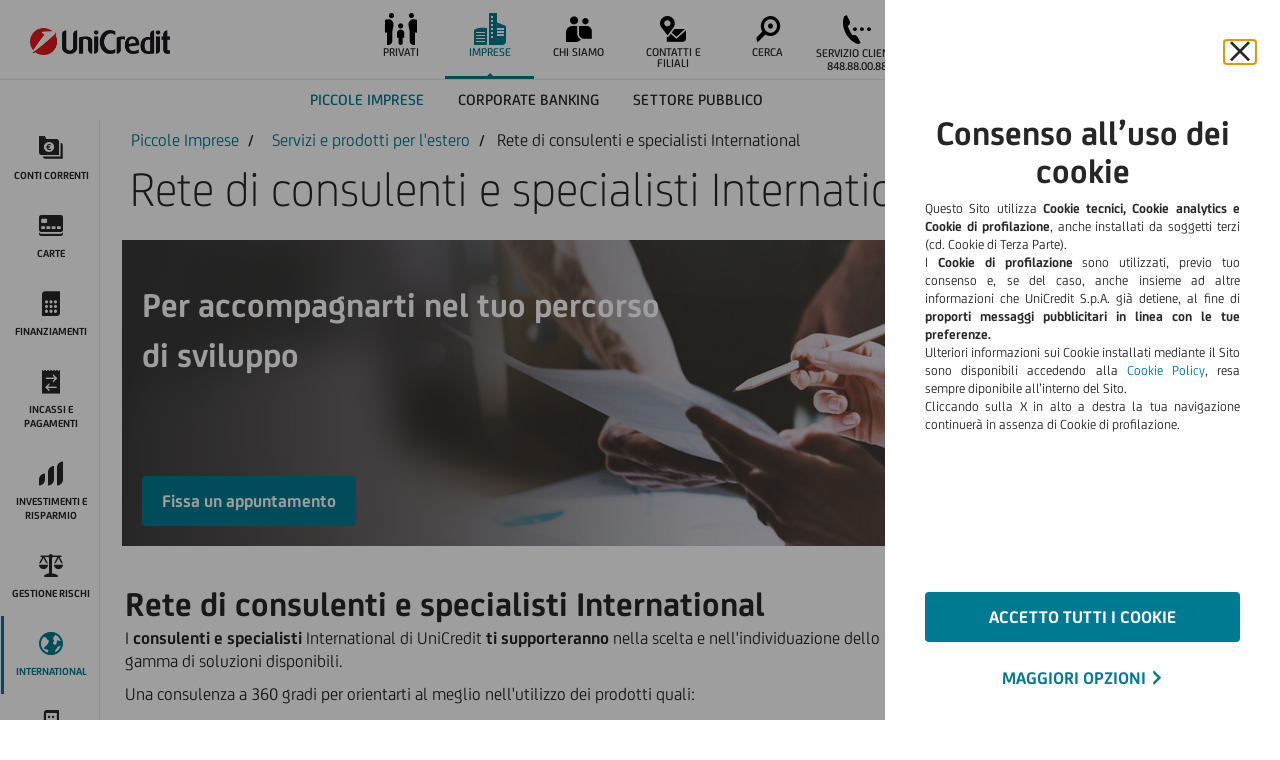

--- FILE ---
content_type: text/html; charset=UTF-8
request_url: https://www.unicredit.it/it/piccole-imprese/international/tutti-i-prodotti-per-l-estero/rete-specialisti-italia.html
body_size: 17347
content:












	<!DOCTYPE html>
	<html lang="it">
	


















<head>
    <meta charset="UTF-8">

    
    <meta name="uc-last-modified" content="2025-08-11"/>

    <meta http-equiv="X-UA-Compatible" content="IE=edge">
    <meta name="viewport" content="width=device-width, initial-scale=1">
    
    
    <title>Consulenza Bancaria e Finanziaria Internazionale | UniCredit</title>
    
    <meta name="description" content="UniCredit offre un servizio di consulenza bancaria e finanziaria alle PMI che vogliono realizzare investimenti produttivi all'estero. Scopri come online.">
    






    
    <script>console.log = function(){};</script>
    

	<!-- [POS1] -->
    

	

    <link rel="apple-touch-icon" sizes="57x57" href="https://content.ucgstatic.eu/etc/designs/ucpublic/it/img/favicon/apple-touch-icon-57x57.png">
    <link rel="apple-touch-icon" sizes="60x60" href="https://content.ucgstatic.eu/etc/designs/ucpublic/it/img/favicon/apple-touch-icon-60x60.png">
    <link rel="apple-touch-icon" sizes="72x72" href="https://content.ucgstatic.eu/etc/designs/ucpublic/it/img/favicon/apple-touch-icico/n-72x72.png">
    <link rel="apple-touch-icon" sizes="76x76" href="https://content.ucgstatic.eu/etc/designs/ucpublic/it/img/favicon/apple-touch-icon-76x76.png">
    <link rel="apple-touch-icon" sizes="114x114" href="https://content.ucgstatic.eu/etc/designs/ucpublic/it/img/favicon/apple-touch-icon-114x114.png">
    <link rel="apple-touch-icon" sizes="120x120" href="https://content.ucgstatic.eu/etc/designs/ucpublic/it/img/favicon/apple-touch-icon-120x120.png">
    <link rel="apple-touch-icon" sizes="144x144" href="https://content.ucgstatic.eu/etc/designs/ucpublic/it/img/favicon/apple-touch-icon-144x144.png">
    <link rel="apple-touch-icon" sizes="152x152" href="https://content.ucgstatic.eu/etc/designs/ucpublic/it/img/favicon/apple-touch-icon-152x152.png">
    <link rel="apple-touch-icon" sizes="180x180" href="https://content.ucgstatic.eu/etc/designs/ucpublic/it/img/favicon/apple-touch-icon-180x180.png">
    <link rel="icon" type="image/png" href="https://content.ucgstatic.eu/etc/designs/ucpublic/it/img/favicon/favicon-192x192.png" sizes="192x192">
    <link rel="icon" type="image/png" href="https://content.ucgstatic.eu/etc/designs/ucpublic/it/img/favicon/favicon-32x32.png" sizes="32x32">
    <link rel="icon" type="image/png" href="https://content.ucgstatic.eu/etc/designs/ucpublic/it/img/favicon/favicon-96x96.png" sizes="96x96">
    <link rel="icon" type="image/png" href="https://content.ucgstatic.eu/etc/designs/ucpublic/it/img/favicon/favicon-16x16.png" sizes="16x16">

	<!-- [POS2] -->
    

	

    
    <script type="application/ld+json">
        { 
            "@context": "http://schema.org/",
            "@type": "Organization",
            "name" : "Unicredit S.p.A.",
            "url": "https://www.unicredit.it",
            "logo": "https://content.unicredit.it/etc/designs/unicreditgroupn/img/static/logoHiRes.png", 
            "sameAs": "[https://www.unicredit.it/it/privati.html]",
            "description": " UniCredit Ã¨ una Banca commerciale paneuropea con un modello di servizio unico nel suo genere in Italia, Germania, Europa Centrale ed Europa Orientale.",
            "email": "comunicazioni@pec.unicredit.eu",
            "telephone": "+39-02-88-621",
            "address": {
                "@type": "PostalAddress",
                "streetAddress": " Piazza Gae Aulenti, 3 - Tower A",
                "addressLocality": "Milano",
                "addressCountry": "IT",
                "addressRegion": "Lombardia",
                "postalCode": "20154"
            }
        }
    </script>


    
	

	
    <script type="text/javascript" src="https://content.ucgstatic.eu/etc/designs/ucpublic/it/clientlibs/main.min.js"></script>

    <link type="text/css" rel="stylesheet" href="https://content.ucgstatic.eu/etc/designs/ucpublic/it/css/font-families.css"/>
    <link type="text/css" rel="stylesheet" href="https://content.ucgstatic.eu/etc/designs/ucpublic/it/css/font_public.css"/>
    <link type="text/css" rel="stylesheet" href="https://content.ucgstatic.eu/etc/designs/ucpublic/it/css/font_extra.css"/>
    <link type="text/css" rel="stylesheet" href="https://content.ucgstatic.eu/etc/designs/ucpublic/it/css/font_mutui.css"/>
    <link type="text/css" rel="stylesheet" href="https://content.ucgstatic.eu/etc/designs/ucpublic/it/css/font_multicolor.css"/>
    <link type="text/css" rel="stylesheet" href="https://content.ucgstatic.eu/etc/designs/ucpublic/it/css/font_mono.css"/>

    <script src="/etc/designs/ucpublic/it/clientlibs/util.min.js"></script>

    






<!-- LOGIN INCLUDE START -->

<script type="text/javascript" class="loginBVI" src="/tunk?v=1" async></script>
<script type="text/javascript" class="loginBVI" src="#" data-src="https://it-assets.ucgstatic.eu/etc/designs/gimb2-it/js/foundation/primefaces.js"></script>
<script type="text/javascript" class="loginBVI" src="#" data-src="https://it-assets.ucgstatic.eu/etc/designs/gimb2-it/js/foundation/atmosphere.js"></script>
<script type="text/javascript" class="loginBVI" src="#" data-src="https://it-assets.ucgstatic.eu/etc/designs/gimb2-it/js/foundation/watermark.js"></script>
<script type="text/javascript" class="loginBVI" src="#" data-src="https://it-assets.ucgstatic.eu/etc/designs/gimb2-it/js/foundation/tooltip.js"></script>
<script type="text/javascript" class="loginBVI" src="#" data-src="https://it-assets.ucgstatic.eu/etc/designs/gimb2-it/js/foundation/popover.js"></script>
<script type="text/javascript" class="loginBVI" src="#" data-src="https://it-assets.ucgstatic.eu/etc/designs/gimb2-it/js/foundation/jquery.slimscroll.min.js"></script>
<script type="text/javascript" class="loginBVI" src="#" data-src="https://it-assets.ucgstatic.eu/etc/designs/gimb2-it/js/safari-ios-fix.js"></script>
<script type="text/javascript" class="loginBVI" src="#" data-src="https://it-assets.ucgstatic.eu/etc/designs/gimb2-it/js/infotip.js"></script>
<script type="text/javascript" class="loginBVI" src="#" data-src="https://it-assets.ucgstatic.eu/etc/designs/gimb2-it/js/locale.js"></script>
<script type="text/javascript" class="loginBVI" src="https://it-assets.ucgstatic.eu/etc/designs/gimb2-it/js/platform/page-inject-backend.js"></script>
<script type="text/javascript" class="loginBVI" src="#" data-src="https://it-assets.ucgstatic.eu/etc/designs/gimb2-it/js/hashtable.js"></script>
<script type="text/javascript" class="loginBVI" src="#" data-src="https://it-assets.ucgstatic.eu/etc/designs/gimb2-it/js/deviceprint.js"></script>
<script type="text/javascript" class="loginBVI" src="#" data-src="https://it-assets.ucgstatic.eu/etc/designs/gimb2-it/js/header-notifications.js"></script>
<script type="text/javascript" class="loginBVI" src="#" data-src="https://it-assets.ucgstatic.eu/etc/designs/gimb2-it/js/CampaignAttributeManagement.js"></script>
<script type="text/javascript" class="loginBVI" src="#" data-src="https://it-assets.ucgstatic.eu/etc/designs/gimb2-it/g20/common/js/comps/gmbBaseComps.js"></script>
<script type="text/javascript" class="loginBVI" src="#" data-src="https://it-assets.ucgstatic.eu/etc/designs/gimb2-it/g20/common/js/accessibility/tabTrap.js"></script>
<script type="text/javascript" class="loginBVI" src="#" data-src="https://it-assets.ucgstatic.eu/etc/designs/gimb2-it/g20/common/js/accessibility/interactionMethod.js"></script>


<link type="text/css" class="loginBVI" rel="" href="#" data-href="https://it-assets.ucgstatic.eu/etc/designs/gimb2-it/css/common.css"/>
<link type="text/css" class="loginBVI" rel="" href="#" data-href="https://it-assets.ucgstatic.eu/etc/designs/gimb2-it/css/portal-override.css"/>
<link type="text/css" class="loginBVI" rel="" href="#" data-href="https://it-assets.ucgstatic.eu/etc/designs/gimb2-it/css/bootstrap.css"/>
<link type="text/css" class="loginBVI" rel="" href="#" data-href="https://it-assets.ucgstatic.eu/etc/designs/gimb2-it/css/primefaces.css"/>
<link type="text/css" class="loginBVI" rel="" href="#" data-href="https://it-assets.ucgstatic.eu/etc/designs/gimb2-it/eshop/style.css"/>
<link type="text/css" class="loginBVI" rel="" href="#" data-href="https://it-assets.ucgstatic.eu/etc/designs/gimb2-it/g20/common/css/comps/gmbBaseComps.css"/>
<link type="text/css" class="loginBVI" rel="" href="#" data-href="https://it-assets.ucgstatic.eu/etc/designs/gimb2-it/g20/common/css/common/gmbReset.css"/>
<link type="text/css" class="loginBVI" rel="" href="#" data-href="https://it-assets.ucgstatic.eu/etc/designs/gimb2-it/css/icon-font-gimb.css"/>
<link type="text/css" class="loginBVI" rel="" href="#" data-href="https://it-assets.ucgstatic.eu/etc/designs/gimb2-it/g20/comps/sign/signature.css"/>
<!-- LOGIN INCLUDE END -->



	<!-- [POS3] -->
    

	
	<link type="text/css" rel="stylesheet" href="https://content.ucgstatic.eu/etc/designs/ucpublic/it/clientlibs/main.min.css"/>


    <!--[if lt IE 9]>
    <script type="text/javascript" src="https://content.ucgstatic.eu/etc/designs/ucpublic/it/plugin/js/html5shiv.js"></script>
    <script type="text/javascript" src="https://content.ucgstatic.eu/etc/designs/ucpublic/it/plugin/js/respond.js"></script>
    <script type="text/javascript" src="https://content.ucgstatic.eu/etc/designs/ucpublic/it/plugin/js/jquery.placeholder.min.js"></script>
    <![endif]-->

    
        <script src="https://content.ucgstatic.eu/content/dam/ucpublic/common/analytics/unicredit/uc.it/prod/utag.sync.js"></script> 


    
    
    <!-- <script src="/etc/designs/ucpublic/it/clientlibs/tables.min.js"></script>
 -->
    <script type="text/javascript" src="https://content.ucgstatic.eu/etc/designs/ucpublic/it/clientlibs/tables.min.js"></script>
    <!-- [POS4] -->
    

	


    
    <!-- <script src="/etc/designs/ucpublic/it/clientlibs/protocolChecker.min.js"></script>
 -->
    <script type="text/javascript" src="https://content.ucgstatic.eu/etc/designs/ucpublic/it/clientlibs/protocolChecker.min.js"></script>
    
    <link rel="canonical" href="https://www.unicredit.it/it/piccole-imprese/international/tutti-i-prodotti-per-l-estero/rete-specialisti-italia.html"/>
    
    <meta property="og:title" content="Rete di consulenti e specialisti International"/>
    <meta property="og:site_name" content="Rete di consulenti e specialisti International"/>


    <meta property="og:image" content="https://content.ucgstatic.eu/etc/designs/ucpublic/it/img/unicredit-logo.png"/>


	<!-- [POS5] -->
    

	<script type="text/javascript"></script>

    
<script type="text/javascript" src="https://content.ucgstatic.eu/etc/designs/ucpublic/it/js/keep-alive.js"></script>
<script type="text/javascript" src="https://content.ucgstatic.eu/etc/designs/ucpublic/it/js/placeholderCrmProducts.js"></script>
<script type="text/javascript" src="https://content.ucgstatic.eu/etc/designs/ucpublic/it/clientlibs/chat.min.js"></script>
<script>
    var segmentCode='2';
    var productCode='';
    var fixAppLink='';
    var isAuthor=false;

    var seamlessSelector = "";

    console.log('segment&product'+segmentCode+productCode);

    function resetProfilingCookies( reloadPage ) {
        reloadPage = typeof reloadPage === 'undefined' ? true : reloadPage;
        var cookieDomain='.usinet.it';
        $.getJSON('/bin/gimb/servlet/loadNdg?op=reset&scope=min');
        
            cookieDomain='.unicredit.it';
        
        Cookies.remove("CHDETAIL",{ path: '/', domain:cookieDomain });
        Cookies.remove("MCHANNEL",{ path: '/', domain:cookieDomain });
        if( reloadPage ){
            location.reload();
        }
    }

    function removeClawUci( reloadPage ) {
        reloadPage = typeof reloadPage === 'undefined' ? true : reloadPage;
        var cookieDomain='.usinet.it';
        
        cookieDomain='.unicredit.it';
        
        Cookies.remove("claw_uci_enable",{ path: '/', domain:cookieDomain });
        Cookies.remove("claw_uci_date",{ path: '/', domain:cookieDomain });
        if( reloadPage ){
            location.reload();
        }
    }

    $(document).ready(function() {
        startCrmProduct();
        /*$.ajax({
            type: 'GET',
            url: "/bin/gimb/servlet/cookie",
            timeout: 10000,
            data: {
                name: "forceLoginDesktop",
                value: "true",
                isAuthor: isAuthor
            }
        });*/
        var claw_uci_date = Cookies.get("claw_uci_date");
        if (claw_uci_date !== undefined && sessionStorage.getItem("cookiesChecked") === null) {
            sessionStorage.setItem("cookiesChecked","true");
            $.get( "/content/ucpublic/it/info/informativa-cookies/jcr:content/reset/date.json").always(function( result ) {
                var manualResetDate='';
                try {
                    manualResetDate = result.date;
                } catch (e) {
                    console.log("Error retrieving package date "+result);
                }
                var d = new Date();
                if(manualResetDate!=='' && claw_uci_date<manualResetDate && manualResetDate<=(d.getFullYear() + "-" + String(d.getMonth()+1).padStart(2, '0') + "-" + String(d.getDate()).padStart(2, '0')))
                    removeClawUci(true);
                /*else {
                        $.ajax({
                            type: 'GET',
                            url: "/package.packageInfo",
                            timeout: 10000,
                            data: {
                                packageProjectRoot: "gimb_ucpublic"
                            },
                            success: function (data) {
                                try {
                                    if (claw_uci_date < data.packageDate.substring(0, 10))
                                        removeClawUci(true);
                                } catch (e) {
                                    console.log("Parse error for packageInfo");
                                }
                            }
                        });
                }*/

            });

        }else if(claw_uci_date === undefined && Cookies.get("claw_uci_enable")!==undefined)
            removeClawUci(true);



        function isIE() {
            var ua = window.navigator.userAgent;
            return ua.indexOf("MSIE ") > 0 || !!ua.match(/Trident.*rv\:11\./);
        }
        if(sessionStorage.getItem("UAG") === null){
            isIE()?sessionStorage.setItem("UAG","IE0"):sessionStorage.setItem("UAG","ND");
        }

    });
</script>
    

    <!-- [POS6] -->
    

	

</head>

	
	







<body class="pws " aria-live="polite">
    








<script>

    var __unsupportedpage__="/content/ucpublic/it/unsupported.html";
    if (location.pathname!=__unsupportedpage__) {
        if(isOldBrowser())window.location = __unsupportedpage__;
    }

    function setOBCookie() {
        document.cookie = "oldbrowser=true";
    }

    function hasOBCookie() {
        var re = new RegExp("oldbrowser=([^;]+)");
        var value = re.exec(document.cookie);
        return (value != null) ? unescape(value[1]) : null;
    }

    function isOldBrowser () {
        return false;

        if (hasOBCookie()) {
            return false;
        }

        var ua = navigator.userAgent;

        if (ua.indexOf("Mobi") < 0 && ua.indexOf("Android") < 0) {  // To skip mobile

            //IE
            if (ua.indexOf("MSIE") > -1) {
                var index = ua.indexOf("MSIE");
                var version = parseInt(ua.substring(index+5, index+7));
                if (version < 10) {
                    setOBCookie();
                    return true;
                } else {
                    return false;
                }
            }

            //FIREFOX
            if (ua.indexOf("Firefox/") > -1) {
                var index = ua.indexOf("Firefox/");
                var fullVersion = ua.substring(index+8);
                if (fullVersion.indexOf(".") > -1) {
                    var major = parseInt(fullVersion.substring(0, fullVersion.indexOf(".")));
                    if (major < 33) {
                        setOBCookie();
                        return true;
                    } else {
                        return false;
                    }
                }
            }

            //EDGE
            if (ua.indexOf("Edge/") > -1) {
                var index = ua.indexOf("Edge/");
                var fullVersion = ua.substring(index+5);
                if (fullVersion.indexOf(".") > -1) {
                    var major = parseInt(fullVersion.substring(0, fullVersion.indexOf(".")));
                    var minor = parseInt(fullVersion.substring(fullVersion.indexOf(".")+1, fullVersion.indexOf(".")+5));
                    if (major < 13 || (major == 13 && minor < 1057)) {
                        setOBCookie();
                        return true;
                    } else {
                        return false;
                    }
                }
            }

            //CHROME
            if (ua.indexOf("Chrome/") > -1) {
                var index = ua.indexOf("Chrome/");
                var fullVersion = ua.substring(index+7);
                if (fullVersion.indexOf(".") > -1) {
                    var major = parseInt(fullVersion.substring(0, fullVersion.indexOf(".")));
                    if (major < 37) {
                        setOBCookie();
                        return true;
                    } else {
                        return false;
                    }
                }
            }

            //SAFARI
            if (ua.indexOf("Safari/") > -1) {
                var index = ua.indexOf("Version/");
                var fullVersion = ua.substring(index+8);
                if (fullVersion.indexOf(".") > -1) {
                    var major = parseInt(fullVersion.substring(0, fullVersion.indexOf(".")));
                    if (major < 8) {
                        setOBCookie();
                        return true;
                    } else {
                        return false;
                    }
                }
            }
        }



        return false;
    }

</script>
    




























<script type="text/javascript">
(function(window,document){
    window.PWS = {};
    window.PWS.IS = (function(){
        var _ = {
            utils:{
                notLoggedLandingBaseUrl:"/NotLogged/Landing/",
                loggedLandingBaseUrl:"/Logged/Landing/",
                ctaLoggedBaseUrl:"/CatalogPage/CtaClick/logged_in/",
                ctaNotLoggedBaseUrl:"/CatalogPage/CtaClick/not_logged_in/",
                ndgTransferBaseUrl:"/HashedNDGTransfer",
                complaintsUrl:"/Reclami/Submit",
                delBaseUrl:"/DeletionRequest",
                alreadyDone:"UTA",
                prodCode:"productCode",
                sfIsTrk:"SFIStrk",
                cookieName:"claw_uci_enable",
                claw3rdParty:['YHY','YHN','Y1Y','Y1N'],
                waitTimeOut:10,
                prodWaitTimeOut:20,
                exitCounter:0,
                prodExitCounter:0,
                currentProdCode:null,
                getCookie:function(name) {
                    var val = document.cookie.match('(^|;) ?' + name + '=([^;]*)(;|$)');
                    return val ? val[2] : null;
                },
                isThirdPartOK: function(){                    
                    try {
                        return _.utils.claw3rdParty.includes(_.utils.getCookie(_.utils.cookieName));    
                    } catch(error){
                        return false;       
                    }
                },
                getSfIsTrk:function(){
                    return window.localStorage.getItem(_.utils.sfIsTrk);
                },
                setSfIsTrk:function(value){
                    return window.localStorage.setItem(_.utils.sfIsTrk,value);
                },
                isLogged: function(){
                    return profileGLOBAL === 'L';
                },
                isRecognized: function (){
                    return profileGLOBAL === 'I' || profileGLOBAL === 'L';
                },
                isNotYetDone: function(ndg){
                    return window.Cookies.get(_.utils.alreadyDone) !== ndg;
                },
                setYetDone: function(ndg){
                    window.Cookies.set(_.utils.alreadyDone,ndg,{expires: 180});
                },
                setProdCode: function(){
                    var interval = setInterval(function(){
                        var _prodCod = document.getElementById(_.utils.prodCode);
                        if (_prodCod) {
                            clearInterval(interval);
                            _.utils.currentProdCode = _prodCod.value;
                        } else if(_.utils.exitCounter > _.utils.waitTimeOut){
                            clearInterval(interval);
                            _.utils.currentProdCode = null;
                        }
                        _.utils.exitCounter++;
                    },50);                    
                },
                getProdCode: function(){
                    return _.utils.currentProdCode;
                },
                getProdCodeDirect: function(){
                    return document.getElementById(_.utils.prodCode) == null ? null : document.getElementById(_.utils.prodCode).value;
                },
                sendInteraction:function(url, parameter){

                    if(window.oneCustomerAPI && typeof window.oneCustomerAPI.sendInteraction == 'function'){
                        var finalParam = parameter == null ? {} : parameter;
                        window.oneCustomerAPI.sendInteraction(url, finalParam);
                    }
                },
                getLandingUrl:function(isLogged){
                    var prodCode = isLogged ? _.utils.getProdCode() : _.utils.getProdCodeDirect();
                    var baseUrl = isLogged ? _.utils.loggedLandingBaseUrl : _.utils.notLoggedLandingBaseUrl;
                    if(prodCode != null) {
                        return baseUrl + prodCode;
                    } else {
                        return window.location.hash.replace("#","");
                    }
                },
                getTransferUrl: function(){
                    return _.utils.ndgTransferBaseUrl;
                },
                getDelUrl: function(){
                    return _.utils.delBaseUrl;
                }
            }      
        }

        return {
            utils:{
                isThirdPartOK : function(){     
                    return _.utils.isThirdPartOK();
                },
                loadTag : function(){
                    (function(o,n,e){var l='link',s='script',c='createElement',i='insertBefore',f=o.getElementsByTagName(s)[0],p=f.parentNode,x=o[c](l),y=o[c](l),z=o[c](s);x.rel='preconnect';x.href=n;y.rel='preload';y.href=e;y.as=s;z.id='thxTag';z.src=e;p[i](x,f);p[i](y,f);p[i](z,f);})(document,'https://eu2.thunderhead.com','https://eu2.cdn.thunderhead.com/one/rt/js/one-tag.js?siteKey=ONE-QA0AR4886H-2060');
                },
                sendInteraction: function (url,parameter){
                    if(_.utils.isThirdPartOK()){                        
                        _.utils.sendInteraction(url, parameter);
                    }
                },
                isLogged: function(){
                    return _.utils.isLogged();
                },
                isRecognized: function(){
                    return _.utils.isRecognized();
                },
                getProdCode: function(){
                    return _.utils.getProdCode();
                },
                getLandingUrl: function(isLogged){
                    return _.utils.getLandingUrl(isLogged);
                },
                getCtaLink: function(eventName){
                    if(_.utils.isLogged()){
                        return _.utils.ctaLoggedBaseUrl + _.utils.getProdCode() + "/" + eventName;
                    } else {
                        return _.utils.ctaNotLoggedBaseUrl + _.utils.getProdCode() + "/" + eventName;
                    }
                },
                formatForSend: function(string) {
                    return string.trim().replace("(","").replace(")","").split(" ").join("-");
                },
                sendComplaintInteraction: function(){
                     if(_.utils.isThirdPartOK()){                        
                        _.utils.sendInteraction(_.utils.complaintsUrl, null);
                    }
                },
                sendJoinInteraction: function(callback) {
                    if(_.utils.isRecognized()){
                        $.ajax({
                            url: "/bin/gimb/servlet/loadNdg?op=profile",
                            dataType: 'json',
                            success: function(userInfo){
                                var ndg = userInfo.utkHashNdg;
                                if(_.utils.isNotYetDone(ndg)){
                                    _.utils.sendInteraction(_.utils.getTransferUrl(),{"ndg":ndg});
                                    _.utils.setYetDone(ndg);
                                }
                                if(typeof callback === "function"){
                                    setTimeout(() => { callback(); }, 600);                                    
                                }                                
                            }
                        });
                    } else {
                        if(typeof callback === "function"){
                            callback();
                        }  
                    }
                },
                waitFor:function(variable, callback){
                    var interval = setInterval(function(){
                        if (window[variable]) {
                            clearInterval(interval);
                            callback();
                        } else if(_.utils.exitCounter > _.utils.waitTimeOut){
                            clearInterval(interval);
                        }
                        _.utils.exitCounter++;
                    },150);
                },
                notify:function(){
                    _.utils.sendInteraction(_.utils.getDelUrl(),null);
                },
                init:function(){
                    if(_.utils.getSfIsTrk() == null) {
                        if(_.utils.isThirdPartOK()){
                            _.utils.setSfIsTrk("true");
                        } else {
                            _.utils.setSfIsTrk("false");
                        }
                    }
                    _.utils.setProdCode();
                }
            }
        }
    })();

    window.PWS.IS.utils.init();

})(window,document)
</script>


<script type="text/javascript">

    

    window.dataLayer = {

        "version" : "PWS160617",
        
        "trackType" : "PAGE-BASE",
        
        "tech" : {
            "environment": "prod",
            "platform": "CQPUB",
            "baselineId": "118.216"
        },

        "user": {
            "customerId": "",
            "profile": "",
            "technicalProfile": "",
            "channel":"",
            "impersonatedByUserId": "",
            "privacy1": "",
            "privacy2": "",
            "privacy3": "",
            "uTokenId":"",
            "uTokenProfile":"",
            "cookieLaw":""
        },

        "nav": {
            
            "aBreadcrumb": ["Piccole Imprese","International","Servizi e prodotti per l\'estero","Rete di consulenti e specialisti International"],
            "hiddenBreadcrumb":"false",
            "language": "it"
        },

        "page": {
            "site": "ucpublic",
            "pathUrl": "/content/ucpublic/it/piccole-imprese/international/tutti-i-prodotti-per-l-estero/rete-specialisti-italia",
            "nameUrl": "/rete-specialisti-italia",
            "hashPage": "nnqq3mqdwn",
            "title": "Rete di consulenti e specialisti International",
            "titleAlt": "",
            "template": "editorialPage",
            "templateId": "editorialPage",
            
            "segment": "PICCOLEIMPRESE",
            
            "menuGroup": "imprese",
            
            "section": "international",
            "lang": "it",
            "portalPageId":"",
            "revision":"9c3960d3-0379-42cc-9caa-fa26a8cc3290",
            "aComponents": [],
            "aComponentsVersion": [],
            "customInfo": "",
            "lastReplicated":""
        },
        

        "product": {
            "code": "",
            "name":"",
            "nodeType": "",
            "category":"",
            "codeGroup":"",
            "segment": "",
            "segmentCode": ""

        }
    };

    try {
        var urlParams = parseQueryString(window);
        if(typeof urlParams === 'object'){
            if(typeof urlParams.ccode === 'string'){
                if(urlParams.ccode!=='' ){
                    Cookies.set('ccode', urlParams.ccode);
                    dataLayer.user.ccode = urlParams.ccode;
                }
            }
        }
    }catch(err){
        if (typeof console !== 'undefined') console.log('WAERR-CCODE');
    }


    

    window.dataLayerParent = window.dataLayer;
</script>



<script type="text/javascript">
    (function(a,b,c,d){
        a='https://content.ucgstatic.eu/content/dam/ucpublic/common/analytics/unicredit/uc.it/prod/utag.js';
        b=document;c='script';d=b.createElement(c);d.src=a;d.type='text/java'+c;d.async=true;
        a=b.getElementsByTagName(c)[0];a.parentNode.insertBefore(d,a);
    })();
</script>


<script type="text/javascript">
    try {
        var WA_PWS_SENDED = window.WA_PWS_SENDED = false;
        var WA_PWS_SENDED_TO = window.WA_PWS_SENDED_TO = false;
        var WA_PWS_UTOKEN_UPDATED = window.WA_PWS_UTOKEN_UPDATED = false;

        if (window.WA_PWS_SENDED !== true) {
            var sendInterval = window.sendInterval = window.setInterval(
                function() {
                    if (typeof window.waUtilsObj === 'object' && window.waUtilsObj.isUtagPresent() && window.WA_PWS_SENDED !== true) {
                        window.waUtilsObj.startTimeout();
                    }
                }, 400
            );
        }
    }
    catch(err) {
        if (typeof console !== 'undefined') {
            console.log('Error initializing waUtilsObj timeouts');
        }
    }
</script>

    

























<script type="text/javascript">
    var NDG_COOKIE_NAME="UTOKEN";
    var nrPrivacyCookie ="claw_uci_enable";
    var liPrivacyCookie ="CEPvcWs";

    function getCookie(cookieName) {
        var cookie='';
        var i, x, y, ARRcookies = document.cookie.split(";");
        for (i = 0; i < ARRcookies.length; i++) {
            x = ARRcookies[i].substr(0, ARRcookies[i].indexOf("="));
            y = ARRcookies[i].substr(ARRcookies[i].indexOf("=") + 1);
            x = x.replace(/^\s+|\s+$/g, "");
            if (x == cookieName) {
                cookie = unescape(y);
            }
        }
        return cookie;
    }

	var profileGLOBAL;
	var multiProfileFuncs = [];
    var disclaimersFuncs = [];
	var recommendationFuncs = [];
    var multiprofileContainsCE = [];

    function isProfileReady(){
    	return (typeof profileGLOBAL !== 'undefined');
    }

    function getProfileType(){
    	return profileGLOBAL;
    }

    function executeMultiprofile()
    {
    	for (var i = 0; i < multiProfileFuncs.length; i++){
    		if (typeof multiProfileFuncs[i] === "function")
    			multiProfileFuncs[i]();
    	}

		if (typeof buildUserbar === "function")
			buildUserbar();
    }

    function executeRecommendation()
    {
    	for (var i = 0; i < recommendationFuncs.length; i++){
    		if (typeof recommendationFuncs[i] === "function")
    			recommendationFuncs[i]();
    	}
    }

    function executeDisclaimer()
    {
        for (var i = 0; i < disclaimersFuncs.length; i++){
            if (typeof disclaimersFuncs[i] === "function")
                disclaimersFuncs[i]();
        }
    }

    function executeProfileSynchro(){
    	executeMultiprofile();
		executeRecommendation();
		
        if (typeof dynamicCtaStart === "function")
            dynamicCtaStart();
    }

    function setupUser(userInfo){
    	profileGLOBAL = userInfo.profile;
		customerPrivacyGLOBAL = userInfo.privacy;
		console.log("[PROFILE] " + getProfileType());
		console.log("[CHANGED] " + userInfo.profileChanged);

		executeProfileSynchro();

		try{
			waUtilsObj.utokenUpdated(userInfo);
		}
		catch(err){
			if (typeof console !== 'undefined') console.log('ERRUTKNUPDINLINE')
		}
    }

    function getUserProfile(forceProfileTo, cleanSession)
    {
    	console.log("[PROFILE] GET");

    	var loadNdgProfile = "/bin/gimb/servlet/loadNdg?op=profile";
    	if(typeof forceProfileTo !== 'undefined' && typeof cleanSession !== 'undefined')
    		loadNdgProfile += "&forceTo=" + forceProfileTo + "&cleanJSession=" + cleanSession;

    	$.ajax({
				url: loadNdgProfile,
				dataType: 'json',
			success: function(userInfo){
				setupUser(userInfo);
			},
			error: function(){
				console.log("[PROFILE] ERROR");
				var userInfo = { ndgru: 'NA', profile: 'N', privacy: 'N'};
				setupUser(userInfo);
			}
		});
    }

    

	$(document).ready(function(){
		getReferrer();
    	console.log("[PROFILE] GET");
		let userHasGimb20 = sessionStorage.userHasGimb20 ? sessionStorage.userHasGimb20 == 'true' : false;
    	$.ajax({
			url: "/bin/gimb/servlet/loadNdg?op=profile&userHasGimb20=" + userHasGimb20,
			dataType: 'json',
			success: function(userInfo)
			{
				checkSessionStorage(userInfo.profile);
				if(userInfo.profile == 'L')
				{
					var keepAliveTimestamps = new Timestamps();
					if(keepAliveTimestamps.hasTimedOut())
					{
						console.log("[PROFILE] FORCE I");
						getUserProfile('I', 0);
						keepAliveTimestamps.saveCurrentTime();
					}
					else
					{
						sessionStorage.setItem("logoutRedirect" , window.location.href);
						window.open('/it/sessione-attiva.html', '_self');
					}
				}
				else
					setupUser(userInfo);
			},
			error: function()
			{
				console.log("[PROFILE] ERROR");
				var userInfo = { ndgru: 'NA', profile: 'N', privacy: 'N'};
				setupUser(userInfo);
			}
		});
    });
	

	function checkSessionStorage(profile)
	{
		var recEng_wA = sessionStorage.getItem('recEng_wAsO');
		if(recEng_wA != null && recEng_wA.indexOf(profile, 0) != 0)
		{
			sessionStorage.clear();
			return;
		}

		var recEng_wB = sessionStorage.getItem('recEng_wBsO');
		if(recEng_wB != null && recEng_wB.indexOf(profile, 0) != 0)
		{
			sessionStorage.clear();
			return;
		}
	}

    function privacyEnabled(){
        var profile = getProfileType();

		if(profile === 'L')
			return isCustomerPrivacyAccepted();
        	return isCookiePrivacyAccepted();
    }

    function isLoggedWithPrivacy(){
        return getProfileType() === 'L' && isCustomerPrivacyAccepted();
    }

    function getCookiePrivacy(){
    	return getCookie(nrPrivacyCookie);
    }

    function setCookiePrivacy(privacy){
    	setPrivacy(nrPrivacyCookie, privacy);
    }

    function isCookiePrivacyAccepted(){
    	var cookiePrivacy = getCookiePrivacy();
		return cookiePrivacy.indexOf('YHY') == 0 
				|| cookiePrivacy.indexOf('Y0Y') == 0;
    }

    var customerPrivacyGLOBAL;
	function getCustomerPrivacy(){
    	return customerPrivacyGLOBAL;
    }

    function isCustomerPrivacyAccepted(){
    	return customerPrivacyGLOBAL != '' && customerPrivacyGLOBAL == 'Y';
    }

    function setCustomerPrivacy(privacy){
    	customerPrivacyGLOBAL = privacy;
    	$.ajax({
      	  type: "POST",
      	  xhrFields: {
                withCredentials: true
            },
      	  url: "/bin/gimb/servlet/loadNdg",
      	  data: { op: 'privacy', value: privacy }
      	});
    }

    function setPrivacy(privacyCookie, privacyValue){
		document.cookie = privacyCookie + "=" + privacyValue + ";path=/";
    }

</script>




  
    <div id="container">
    
		








<script type="text/javascript">
    var d = new Date();
    d.setTime(d.getTime() + (24*60*60*1000));
    var expires = "expires="+ d.toUTCString();
    document.cookie = "last_visited_segment=2; " + expires + "; path=/";
</script>


		<div id="pageInfo" data-currentPageId="nnqq3mqdwn"></div>

        <div id="header" role="banner" class="clearfix h_menu">

            <div class="accessibilityTab">
                <div class="accessibilityTab__wrap">
                    <div class="accessibilityTab__intro">Passa a</div>
                    <a class="accessibilityTab__link" data-accessibility-skip-to data-accessibility-skip-first aria-label="Intestazione" href="#accessibility-primary-menu">Intestazione</a>
                    <a class="accessibilityTab__link" data-accessibility-skip-to aria-label="Menu di sinistra" href="#accessibility-secondary-menu">Menu di sinistra</a>
                    <a class="accessibilityTab__link" data-accessibility-skip-to aria-label="Contenuto di pagina" href="#accessibility-content">Contenuto di pagina</a>
                    <a class="accessibilityTab__link" data-accessibility-skip-to data-accessibility-skip-last aria-label="Piè di pagina" href="#accessibility-footer">Piè di pagina</a>
                </div>
            </div>

            <div class="logo h_menu">
            	
                <a class="logo_content" href="/it/privati.html">
                    
                    <img class="logo_img" src="/etc/designs/ucpublic/it/img/logoHiRes.png" alt="UniCredit"/>
                </a>
            </div>

            <nav class="pws_menu">
                <ul class="pws_menu_fl pws_menu_left h_menu" data-menu-role="menubar" role="menubar" data-menubar-item-expanded="false" aria-label="Primary Menu" id="accessibility-primary-menu">
               		










                     <li  class=" hidden-xs   with_submenu">
                         <a href="/it/privati.html" data-menu-role="menuitem" role="menuitem" tabindex="-1" aria-haspopup="true" aria-expanded="false">
                             <i class="icon-individuals"></i>
                             <span class="pws_menu_txt ">privati</span>
                         </a>
                         
                             <ul class="submenu clearfix" data-menu-role="menu" role="menu" aria-label="Primary Sub">
                                
                                        <li>
                                        	<a data-menu-role="menuitem" role="menuitem" tabindex="-1" href="/it/privati.html">
                                        		Privati e Famiglie
                                        	</a>
                                        </li>
                                
                                        <li>
                                        	<a data-menu-role="menuitem" role="menuitem" tabindex="-1" href="/it/private.html">
                                        		Private Banking e Wealth Management
                                        	</a>
                                        </li>
                                
                             </ul>
                         


                     </li>
                     



                 

                     <li  class="active hidden-xs   with_submenu">
                         <a href="/it/piccole-imprese.html" data-menu-role="menuitem" role="menuitem" tabindex="-1" aria-haspopup="true" aria-expanded="false">
                             <i class="icon-large-enterprise"></i>
                             <span class="pws_menu_txt ">imprese</span>
                         </a>
                         
                             <ul class="submenu clearfix" data-menu-role="menu" role="menu" aria-label="Primary Sub">
                                
                                        <li>
                                        	<a data-menu-role="menuitem" role="menuitem" tabindex="-1" class="bold current" href="/it/piccole-imprese.html">
                                        		Piccole Imprese
                                        	</a>
                                        </li>
                                
                                        <li>
                                        	<a data-menu-role="menuitem" role="menuitem" tabindex="-1" href="/it/corporate.html">
                                        		Corporate Banking
                                        	</a>
                                        </li>
                                
                                        <li>
                                        	<a data-menu-role="menuitem" role="menuitem" tabindex="-1" href="/it/settore-pubblico.html">
                                        		Settore Pubblico
                                        	</a>
                                        </li>
                                
                             </ul>
                         


                     </li>
                     



                 

                     <li  class=" hidden-xs   ">
                         <a href="/it/chi-siamo.html" data-menu-role="menuitem" role="menuitem" tabindex="-1" aria-expanded="false">
                             <i class="ico-iw2mono-chisiamo"></i>
                             <span class="pws_menu_txt ">Chi Siamo</span>
                         </a>
                         


                     </li>
                     



                 

                     <li  class=" hidden-xs hidden-sm header-contatti ">
                         <a href="/it/contatti-e-agenzie.html" data-menu-role="menuitem" role="menuitem" tabindex="-1" aria-expanded="false">
                             <i class="ico-iw2mono-contattiagenzie"></i>
                             <span class="pws_menu_txt hidden-xs">Contatti e Filiali</span>
                         </a>
                         


                     </li>
                     



                 
                     	<li class="header-search hidden-xs hidden-sm">
		                     <a href="javascript:void(0)" data-menu-role="menuitem" role="menuitem">
                                <i class="ico-iw2mono-cerca"></i>
		                         <span class="pws_menu_txt">cerca</span>
		                     </a>

		                     <div class="submenu pws_menu_search hidden-xs">
		                     	
		                         <form action="/it/search-results.html">
		                         	 <input type="hidden" name="_charset_" value="utf-8">
		                             <input id="input_search_menu" class="pws_menu_search_input" name="pws_menu_search_input" type="text" autocomplete="off">
                                     <label for="input_search_menu">Cerca...</label>
                                 </form>
                                
		                     </div>
		                 </li>

                     



                 
                    <li class="misc-phone hidden-xs hidden-sm">
                        <a data-menu-role="menuitem" role="menuitem" tabindex="-1" href="javascript:void(0)" class="telephone_link call_num" data-tel="848880088">
                            <i class='icon-phone-support'></i>
                            <span class="pws_menu_txt">SERVIZIO CLIENTI<br>848.88.00.88</span>
                        </a>
                    </li>
                    

                </ul><!-- .u_menu_left -->

                
                
                <div id="injectHereLogout" class="injectWps"></div>
                <div id="injectHereUserInfo" class="injectWps"></div>

                <div class="gimb-it-header" style="display: none;">
                    <div id="injectHereLogout__gimb"></div>
                    <div id="injectHereUserInfo__gimb"></div>
                </div>

				
                    








<script type="text/javascript">

	function loadScriptLink() {
		var delay = 0;
		
		$(".loginBVI[data-src]").each(function() {
			delay = delay + 30;
            loadScript($(this).attr('data-src'), delay);
        });

          function loadScript(sourceSrc, delay){
            var scriptTag = document.createElement('script');
            scriptTag.src = sourceSrc;
			scriptTag.classList.add('loginBVI_loaded');
			setTimeout(function () {
            	document.getElementsByTagName('head')[0].appendChild(scriptTag);
			}, delay)
        }

		$(".loginBVI[data-href]").each(function() {
			$(this).attr('href', $(this).attr('data-href'));
			$(this).attr('rel', 'stylesheet');
		});
    }

    function loadLoginModalResources() {
        if(sessionStorage.getItem("UAG")==='IE0'){
            injectModalPWS('/content/ucpublic/it/info/browserIEnotsupported.modal.html');
        }else{
            loadScriptLink();
            var claw_uci_enable = Cookies.get('claw_uci_enable');
            if(typeof claw_uci_enable == 'undefined'){
                var d = new Date();
                
                Cookies.set('claw_uci_enable', 'YHY', { expires: 180, domain:'.unicredit.it' });
                Cookies.set('claw_uci_date', d.getFullYear() + "-" + String(d.getMonth()+1).padStart(2, '0') + "-" + String(d.getDate()).padStart(2, '0'), { expires: 180, domain:'.unicredit.it' });
                
                if( window.utag && typeof utag.link === 'function' ){
                    utag.link({ trackType:"async-cookieconsent-update" });
                }
                try{
                    window.dataLayer.user.cookieLaw = 'YHY';
                }
                catch(err){
                    console.log(err);
                }
            }
            setTimeout(function() {
                SinglePageNav.uiUxModalInject('/ucpublic/login/login','acc-right');
            }, 800)
        }
    }

    /*usato dalla chat lato portale, non rimuovere*/
    function loadLoginModalChat() {
        $('#cq-modal').modal('hide');

        loadScriptLink();

        var claw_uci_enable = Cookies.get('claw_uci_enable');
        if(typeof claw_uci_enable == 'undefined'){
            var d = new Date();
            
            Cookies.set('claw_uci_enable', 'YHY', { expires: 180, domain:'.unicredit.it' });
            Cookies.set('claw_uci_date', d.getFullYear() + "-" + String(d.getMonth()+1).padStart(2, '0') + "-" + String(d.getDate()).padStart(2, '0'), { expires: 180, domain:'.unicredit.it' });
            
            if( window.utag && typeof utag.link === 'function' ){
                utag.link({ trackType:"async-cookieconsent-update" });
            }
            try{
                window.dataLayer.user.cookieLaw = 'YHY';
            }
            catch(err){
                console.log(err);
            }
        }
        if(isMobile()) {
            
            window.execRedirect("https://m.unicredit.it/mobilebanking/index.html?openChat=1");
            

            }else{
                    SinglePageNav.uiUxModalInject('/ucpublic/login/login','acc-right');

            }

    }

    function unloadLoginModalResources() {
        $("html").css("font-size", "");
        $(".loginBVI").removeAttr('href');
        $(".loginBVI_loaded").remove();

        $.removeCookie("SMCP", { path: '/' });
        esitazioniPWS.clearCtaDyn();
        esitazioniPWS.clearPullByPush();

        if(typeof clearMutuiStorage !== 'undefined')
            clearMutuiStorage();
    }

    function destUrlForMobile(destUrl, cta)
    {
        var querystring = '?';
        if(destUrl.indexOf('?') >= 0)
            querystring = '&';

        querystring += "processType=ONLINE_SALES";
        querystring += "&pageURL=" + location.pathname.replace(".html", ".app.html");
        querystring += "&hash_page_code="+$("#pageInfo").attr("data-currentPageId");

        var ctacode = $(cta).data("ctacode");
        if (typeof ctacode !== 'undefined') {
            querystring += "&ctaId=" + ctacode;
            querystring += "&ceType=" + $(cta).data("cetype");
        }

        var re = new RegExp("esitazioniPWS\.esita\([^;]*\)");
        var data = re.exec($(cta).attr("onclick"));
        if(data != null)
        {
            var esitazioneValues = data[1].replace(/'/g, "").replace(/\(/g, "").split(",");
            querystring += "&campaignId=" + esitazioneValues[2];
            querystring += "&position=" + esitazioneValues[0];
            querystring += "&ceId=" + esitazioneValues[1];
        }

        if(typeof productCode !== 'undefined')
            querystring += "&productId=" + productCode;

        if(typeof dataProduct !== 'undefined')
            querystring += "&product=" + dataProduct;

        return destUrl + querystring;
    }

    var openLoginForm = function () {};

    $(document).ready(function(){
        $("a[data-action='CREDIT_EXPRESS_EASY']").css("display", "none");
        if(isMobile())
        {
            $(document).on("click", "a[href!='/it/login.html']a[data-action='CREDIT_EXPRESS_EASY']" ,
                function(){
                    window.execRedirect(destUrlForMobile($(this).attr("href"), this));
                    return false;
                }
            );

            $("a[data-action='CREDIT_EXPRESS_EASY']").css("display", "inline-block");
        }

        var loginUrl = '/content/ucpublic/it/login' + '.html';
        
        if(location.href.indexOf('unicreditgroup.eu') == -1)
            loginUrl = loginUrl.replace("/content/ucpublic","");
        
        var urlParams = new URLSearchParams(window.location.search);
        var refered = urlParams.get('refered');
        if(refered)
            loginUrl+="?refered="+refered;
        $.ajax({
            url: loginUrl,
            success: function(result){
                var loginA = $("#" + 'login_link_ucpublic_it_login');
                if(result.trim().indexOf('#/ucpublic/login/login') > -1)
                {
                    loginA.click(loadLoginModalResources);
                    $(document).on("click", "a[href='/it/login.html']" , function(){
                        loadLoginModalResources(); return false;
                    });
                    openLoginForm = function (){
                        loadLoginModalResources();
                        $('#cq-modal').modal('hide');
                    }
                }
                else
                {
                    loginA.attr('href', result.trim()+'?processType=LOGIN');
                    $(document).on("click", "a[href='/it/login.html'][data-action!='CREDIT_EXPRESS_EASY']" , function(){
                        window.execRedirect(result.trim());
                        return false;
                    });

                    $(document).on("click", "a[href='/it/login.html'][data-action='CREDIT_EXPRESS_EASY']" , function(){
                        window.execRedirect(destUrlForMobile(result.trim(), this));
                        return false;
                    });

                    openLoginForm = function (querystring){
                        window.execRedirect(result.trim() + createQueryString(result.trim(), querystring));
                    }
                }
            }
        });


    });

    $(document).on('click', '.modal-login [data-dismiss="modal"]', unloadLoginModalResources);
</script>

<ul class="pws_menu_fl pws_menu_right h_menu">
    
    <li class="misc-cta hidden-xs open-bank-menu-button">
        <div class="btn-wrapper">
            <a href="javascript:void(0)" onclick="injectModalPWS('/content/ucpublic/it/privati/modali-di-bivio/bivio-apriconto-buddy.modal.html'); if(typeof storageCtaData == 'function'){storageCtaData(this, '', '', '.html', '', '', 'false')}" target="_self" class="btn blue">
                <i class="icon icon-innovation"></i>
                <span>APRI IL CONTO</span>
            </a>
        </div>
    </li>
    
    <li class="header-logout">
        <a id="login_link_ucpublic_it_login" href="javascript:void(0)">
            <span class="pws_menu_ico ico-iw2mono-login"></span>
            <span class="hidden-xs pws_menu_txt">Accesso <br>Area Clienti</span>
        </a>
    </li>
</ul>


                

                <div class="sidebar-switch">
                    <button class="hamburger-mobile icon-hamburger-menu" aria-label="Hamburger menu" data-disclosure-btn>
                        <span class="sr-only">Hamburger</span>
                    </button>
                </div>
    

                

                <div class="changeLang menu-button-links">

                    
                        <button type="button" id="menubutton" aria-haspopup="true" aria-controls="menuIta">
                            <span>ITA</span>
                            <span class="icon icon-forth"></span>
                            <span class="sr-only">Language</span>
                        </button>

                        <ul id="menuIta" role="menu" aria-labelledby="menubutton" style="display: none;">
                            <li class="changeLang_item" role="none">
                                <a href="javascript:void(0);" role="menuitem" id="modalChangeLanguages">ENGLISH</a>
                            </li>
                        </ul>
                    
                    </div>
                              
                    <div class="submenu clearfix"></div>
            
            </nav>

        </div><!-- #header -->
		
        <div id="wrapper">
        
			
  
    
      
        
          
            
              
                




                  
                    
                          <script type="text/javascript">
                            var d = new Date();
                            d.setTime(d.getTime() + (24 * 60 * 60 * 1000));
                            var expires = "expires=" + d.toUTCString();
                            document.cookie = "last_visited_path_sidebar=/content/ucpublic/it/piccole-imprese; " + expires + "; path=/";
                          </script>
                          
                            
















           <!-- INIZIO SIDEBAR -->
        <div id="accessibility-secondary-menu">
            <nav id="sidebar">
                <div class="menu-close-wrap">
                    <button class="icon-close menu-close__icon js-menu-mobile__close" data-disclosure-btn>
                        <span class="sr-only">Chiudi</span>
                    </button>
                </div>
                
                <div class="menu-mb-scrollbar">
                    <div style="display: none;" class="redbar_links_container hidden-md hidden-lg">
                        <div class="search_container">
                            
                            <form class="search__form" action="/it/search-results.html">
                                <input type="hidden" name="_charset_" value="utf-8" tabindex="-1">
                                <input type="text" placeholder="cerca" class="search__input" name="pws_menu_search_input">
                                <button class="search_button">
                                    <span class="search__icon icon-search"></span>
                                    <span class="sr-only">Cerca</span>
                                </button>
                            </form>
                            <span class="search_close"><span class="icon-close"></span></span>
                        </div>
                    </div>
                    
                    <ul class="pws_side" data-menu-role="menubar" role="menubar" aria-label="sidebar-menu">
                        











    <li>
        <a class="" href="/it/piccole-imprese/conti-correnti.html" data-menu-role="menuitem" role="menuitem" aria-label="Conti correnti">
            
            <i class="menu-item__icon icon-accounts"></i>
            <span class="menu-item__text">Conti correnti</span>
        </a>
    </li>



    <li>
        <a class="" href="/it/piccole-imprese/carte.html" data-menu-role="menuitem" role="menuitem" aria-label="Carte ">
            
            <i class="menu-item__icon icon-cards"></i>
            <span class="menu-item__text">Carte </span>
        </a>
    </li>



    <li>
        <a class="" href="/it/piccole-imprese/finanziamenti.html" data-menu-role="menuitem" role="menuitem" aria-label="Finanziamenti">
            
            <i class="menu-item__icon icon-financing"></i>
            <span class="menu-item__text">Finanziamenti</span>
        </a>
    </li>



    <li>
        <a class="" href="/it/piccole-imprese/incassi-e-pagamenti.html" data-menu-role="menuitem" role="menuitem" aria-label="Incassi e pagamenti">
            
            <i class="menu-item__icon icon-orders-and-transactions"></i>
            <span class="menu-item__text">Incassi e pagamenti</span>
        </a>
    </li>



    <li>
        <a class="" href="/it/piccole-imprese/investimenti-e-risparmio.html" data-menu-role="menuitem" role="menuitem" aria-label="Investimenti e risparmio">
            
            <i class="menu-item__icon icon-investments"></i>
            <span class="menu-item__text">Investimenti e risparmio</span>
        </a>
    </li>



    <li>
        <a class="" href="/it/piccole-imprese/gestione-rischi.html" data-menu-role="menuitem" role="menuitem" aria-label="Gestione rischi">
            
            <i class="menu-item__icon icon-taxes-and-penalties"></i>
            <span class="menu-item__text">Gestione rischi</span>
        </a>
    </li>



    <li>
        <a class="active" href="/it/piccole-imprese/international.html" data-menu-role="menuitem" role="menuitem" aria-label="International">
            
            <i class="menu-item__icon icon-abroad"></i>
            <span class="menu-item__text">International</span>
        </a>
    </li>



    <li>
        <a class="" href="/it/piccole-imprese/servizi-digitali.html" data-menu-role="menuitem" role="menuitem" aria-label="Servizi Digitali">
            
            <i class="menu-item__icon icon-mobile"></i>
            <span class="menu-item__text">Servizi Digitali</span>
        </a>
    </li>


                    </ul>

                    <ul class="visible-xs menu-mobile menu_mobile_expanded">
                        











      <li>

       
          <a tabindex="-1" class="menu-mobile__item size_18 " style="">privati</a>
       
         
        <div class="menu-mobile__submenu" data-menu-role="menubar" role="menubar" aria-label="MenÃ¹ di terzo livello" data-menubar-item-expanded="false">
          
              <a class="menu-mobile__submenu-item size_18" data-menu-role="menuitem" role="menuitem" href="/it/privati.html">Privati e Famiglie</a>
          
          
              <a class="menu-mobile__submenu-item size_18" data-menu-role="menuitem" role="menuitem" href="/it/private.html">Private Banking e Wealth Management</a>
          
          
        </div>
        
      </li>
    
      <li>

       
          <a tabindex="-1" class="menu-mobile__item size_18 " style="">imprese</a>
       
         
        <div class="menu-mobile__submenu" data-menu-role="menubar" role="menubar" aria-label="MenÃ¹ di terzo livello" data-menubar-item-expanded="false">
          
              <a class="menu-mobile__submenu-item size_18" data-menu-role="menuitem" role="menuitem" href="/it/piccole-imprese.html">Piccole Imprese</a>
          
          
              <a class="menu-mobile__submenu-item size_18" data-menu-role="menuitem" role="menuitem" href="/it/corporate.html">Corporate Banking</a>
          
          
              <a class="menu-mobile__submenu-item size_18" data-menu-role="menuitem" role="menuitem" href="/it/settore-pubblico.html">Settore Pubblico</a>
          
          
        </div>
        
      </li>
    

  
      <li>
        <div class="language-mb">
          
          <a class="" style="width: auto;">
              <span class="size_18 active">ITA</span>
          </a> 
          <span class="size_18">&nbsp;&nbsp;|&nbsp;&nbsp;</span>
          <a style="width: auto;" href="javascript:void(0);" role="link" id="modalChangeLanguagesMobile" class="link-active">
              <span class="size_18">ENG</span>
          </a>
          
        </div>
      </li>

                    </ul>

                    <ul class="redbar_links clearfix" data-menu-role="menubar" role="menubar" aria-label="MenÃ¹ di terzo livello" data-menubar-item-expanded="false">
                        
                            <li class="chi-siamo_sidebar">
                                <a href="/it/chi-siamo.html" role="menuitem" data-menu-role="menuitem">
                                    <span class="redbar_in">
                                        <span class="ico icon icon-about-us"></span>
                                        <span class="t">Chi Siamo</span>
                                    </span>
                                </a>
                            </li>
                        
                        
                            <li class="contatti_sidebar">
                                <a href="/it/contatti-e-agenzie.html" role="menuitem" data-menu-role="menuitem">
                                    <span class="redbar_in">
                                        <span class="ico icon icon-locator"></span>
                                        <span class="t">Contatti e Filiali</span>
                                    </span>
                                </a>
                            </li>
                        
                        
                            <li class="greennum_sidebar">
                                <a class="call_num" href="javascript:void(0)" data-tel="848880088" role="menuitem" data-menu-role="menuitem">
                                    <span class="redbar_in">
                                        <span class="ico icon-phone-support "></span>
                                        <span class="t">848.88.00.88</span>
                                    </span>
                                </a>
                            </li>
                        
                        
                        <li class="openaccount_sidebar">
                            <a href="javascript:void(0)" onclick="injectModalPWS('/content/ucpublic/it/privati/modali-di-bivio/bivio-apriconto-buddy.modal.html'); if(typeof storageCtaData == 'function'){storageCtaData(this, '', '', '.html', '', '', 'false')}" target="_self" role="menuitem" data-menu-role="menuitem">
                                <span class="redbar_in">
                                    <span class="ico icon icon-innovation"></span>
                                    <span class="t">APRI IL CONTO</span>
                                </span>
                            </a>
                        </li>
                        
                    </ul>
                </div>
            </nav><!-- #sidebar -->
        </div>
            <!-- FINE SIDEBAR -->

                            

                              
			
            




   
            <div id="accessibility-content" role="main">
				
		 		








    





		    <div class="pws_hb pws_hb_tab">
				




    <div class="pws_breadcrumb_container clearfix hidden-xs">
        <div class="pws_bread_in">
            




<div class="pws_bread_wrapper">
        <div class="pws_breadcrumb" aria-label="Breadcrumb">
            
                <ol>
                
                        <li>
                        	<a class="unicredit-body" href="/it/piccole-imprese.html">
                        		Piccole Imprese
                        	</a>
                        </li>
                
                        <li>
                        	<a class="unicredit-body" href="/it/piccole-imprese/international/tutti-i-prodotti-per-l-estero.html">
                        		Servizi e prodotti per l'estero
                        	</a>
                        </li>
                

                
                    <li class="unicredit-body" aria-current="page">Rete di consulenti e specialisti International</li>
                
                </ol>
            
            	<script type="application/json">{"@context":"https://schemas.org","@type":"BreadcrumbList","itemListElement":[{"@type":"ListItem","position":1,"name":"Piccole Imprese","item":"https://www.unicredit.it/content/ucpublic/it/piccole-imprese.html"},{"@type":"ListItem","position":2,"name":"Servizi e prodotti per l'estero","item":"https://www.unicredit.it/content/ucpublic/it/piccole-imprese/international/tutti-i-prodotti-per-l-estero.html"},{"@type":"ListItem","position":3,"name":"Rete di consulenti e specialisti International"}]}</script>
            

            </div>
</div>
            







 
     
 

        </div>
    </div>
				
				
					<div class="banner-title-image withoutPicture">
						
						<h1 class="banner-title-image__title unicredit-title-xl">Rete di consulenti e specialisti International</h1>
					</div>
				
				
        		
	            
			</div>

	







				









<div class="content_out">

	<div class="content_in">
		




















































    
<div class="pws  ">
    <div class="pws_visual_product_container" >
        <div class="pws_visual_product">
            <div class="hidden-xs">
                <div class="bg" style="background-image: linear-gradient(to right, rgba(51,51,51,0.8) 0%,rgba(51,51,51,0) 50%,rgba(51,51,51,0) 100%), url('https://content.ucgstatic.eu/content/dam/ucpublic/it/piccole-imprese/img/international/1400x306_PP_Rete_Spec_Italia_desktop.jpg'); background-image: -webkit-linear-gradient(left, rgba(51,51,51,0.8) 0%,rgba(51,51,51,0) 50%,rgba(51,51,51,0) 100%), url('https://content.ucgstatic.eu/content/dam/ucpublic/it/piccole-imprese/img/international/1400x306_PP_Rete_Spec_Italia_desktop.jpg');"></div>
            </div>
            <div class="visible-xs">
                <div class="bg"  style="background-image: linear-gradient(to right, rgba(51,51,51,0.4) 0%, rgba(51,51,51,0.4) 100%), url('https://content.ucgstatic.eu/content/dam/ucpublic/it/piccole-imprese/img/international/688x285_PP_Rete_Spec_Italia_mobile.jpg'); background-image: -webkit-linear-gradient(left, rgba(51,51,51,0.4) 0%, rgba(51,51,51,0.4) 100%),  url('https://content.ucgstatic.eu/content/dam/ucpublic/it/piccole-imprese/img/international/688x285_PP_Rete_Spec_Italia_mobile.jpg');"></div>
            </div>
            <div id="title1a01b65286294bb7a6c86beecf78098econtent_parsysproductvisual" class="t "><h2>Per accompagnarti nel tuo percorso di sviluppo</h2></div>
            <div class="visual_bottom">
               <p class="s" style="color:inherit"></p>
                <div class="btn_box">
                    
                    
                    <script type="text/javascript">window.WA_000713b4542c4b1fb209e082a1cf7359={"trackType":"ACTION-ENGCLICK","engClick":{"cmCode":"","hashPage":"nnqq3mqdwn","space":"","id":"","type":"productVisual","cmDeliveryMode":"","cmChannel":"BG","prodCode":"","absPosition":"","intcid":"","ctaAction":"FIXT","ctaId":"CTACODE2","ctaLabel":"Fissa un appuntamento"}};</script>
                        <a aria-labelledby="cta21a01b65286294bb7a6c86beecf78098econtent_parsysproductvisual title1a01b65286294bb7a6c86beecf78098econtent_parsysproductvisual" id="cta21a01b65286294bb7a6c86beecf78098econtent_parsysproductvisual" class="btn  green " href="/it/contatti-e-agenzie/locator.html" onclick="try{if($(this).data('ctacode')) window.WA_000713b4542c4b1fb209e082a1cf7359.engClick.ctaId = $(this).data('ctacode');window.waUtilsObj.link(window.WA_000713b4542c4b1fb209e082a1cf7359);}catch(err){if (typeof console !== 'undefined')console.log('ERRWAUTILS');}" target="_self">Fissa un appuntamento</a>
                    
                </div>
            </div>
        </div>
    </div>
    
    
</div>












<div class="pws">

    <div class="pws_text_margin  ">
            <div class="pws_box">
                    <div class=" text-left " style="">
                        <div class="pws_rte"><h2>Rete di consulenti e specialisti International</h2> 
<p>I <strong>consulenti e specialisti</strong> International di UniCredit <strong>ti supporteranno</strong> nella scelta e nell'individuazione dello strumento più idoneo alle tue necessità tra l'ampia gamma di soluzioni disponibili.</p> 
<p>Una consulenza a 360 gradi per orientarti al meglio nell'utilizzo dei prodotti quali:</p> 
<ul> 
 <li>lettere di credito;</li> 
 <li>garanzie internazionali;</li> 
 <li>soluzioni di copertura del rischio;</li> 
 <li>sistemi di incasso e pagamento;</li> 
 <li>forme di finanziamento.</li> 
</ul> 
<p>Possono anche supportarti su servizi all’internazionalizzazione offerti da società esterne con le quali UniCredit ha siglato accordi di partnership, tra i quali:</p> 
<ul> 
 <li>informazioni di business e di rischio sui paesi esteri;</li> 
 <li>valutazione di controparti;</li> 
 <li>consulenze personalizzate ad hoc (ad es. la valutazione e l'assistenza di progetti d'investimento).</li> 
</ul></div>
                    </div>
            </div>
    </div>

</div>









<div class="pws">

    <div class="pws_text_margin  ">
            <div class="pws_box">
                    <div class="disclaimer-box text-left " style="">
                        <div class="pws_rte"><p>Messaggio pubblicitario con finalità promozionale.<br> Per le condizioni contrattuali dei prodotti e servizi illustrati, per il TAEG e per quanto non espressamente indicato è necessario fare riferimento ai Fogli Informativi che sono a disposizione dei clienti anche su supporto cartaceo, presso tutte le Filiali della Banca. La Banca si riserva la valutazione dei requisiti necessari alla concessione dei finanziamenti, al rilascio delle garanzie e delle lettere di credito. I servizi all’internazionalizzazione sopra citati sono offerti dalla società Coface Italia s.r.l.&nbsp;la quale si riserva di verificare la sussistenza dei necessari requisiti tecnici e di accettare la richiesta di fornitura in conformità alle proprie procedure e prassi commerciali. L’accesso a tali servizi è subordinato all’adesione ai servizio di Banca Multicanale per Azienda o Banca Multicanale Plus o UniWeb 2.0 o UniWeb 2.0 Plus.</p></div>
                    </div>
            </div>
    </div>

</div>


		










		







		<div class="pws_cookie_bar" style="display: none;">
			
			











<link type="text/css" rel="stylesheet" href="https://content.ucgstatic.eu/etc/designs/ucpublic/it/css/cookie/main.css"/>
<!--  start here -->
<!-- aem65 -->



<div class="coockie-container">
    <div class="cookie__main">
    
    
    
        <div class="cokier__header">
            <div>
                <button id="cookieDeclined" aria-label="Chiudi il banner e rifiuta il cookie" type="button" class="cookie__close_btn">
                    <i class="icon icon-close"></i>
                    <span class="sr-only">Chiudi il banner e rifiuta il cookie</span>
                </button>
            </div>
            <div class="coockie__title">
                Consenso all’uso dei cookie
            </div>
            <div class="cookie__text">
                <p style="text-align: justify;">Questo Sito utilizza <strong>Cookie tecnici, Cookie analytics e Cookie di profilazione</strong>, anche installati da soggetti terzi (cd. Cookie di Terza Parte).<br>
I <strong>Cookie di profilazione</strong> sono utilizzati, previo tuo consenso e, se del caso, anche insieme ad altre informazioni che UniCredit S.p.A. già detiene, al fine di <strong>proporti messaggi pubblicitari in linea con le tue preferenze.</strong><br>
Ulteriori informazioni sui Cookie installati mediante il Sito sono disponibili accedendo alla <a href="/it/info/cookie-policy.html">Cookie Policy</a>, resa sempre diponibile all’interno del Sito.</p>
<p style="text-align: justify;">Cliccando sulla X in alto a destra la tua navigazione continuerà in assenza di Cookie di profilazione.</p>

            </div>
        </div>
        <div class="cookie__cta">
        	
            <div class="button-container">
                <button id="cookieAccepted" class="btn blue">ACCETTO TUTTI I COOKIE</button>
            </div>
            
            
            <div class="button-container text-center">
               <a href="/it/info/informativa-cookies.html" id="cookieEditing" class="text-button">MAGGIORI OPZIONI</a>
            </div>
            
        </div>
        
        
    </div>
</div>

<!-- end here -->


		</div>
		








<div class="pws_modal modal" id="cq-modal" tabindex="-1" role="dialog"  aria-hidden="false">
	<div class="modal-dialog" role="dialog">
		<div class="modal-header hidden-xs">
			<div class="modal_logo">
				<span class="ico-publicsite-Logo_img" ></span>
				<span class="ico-publicsite-Logo_scritta"></span> 
				<span class="sr-only">Unicredit</span>
			</div>
			<button role="button" data-dismiss="modal" aria-pressed="false" class="icon-close" aria-label="Close"></button>
		</div>
		<div class="modal-content">
			<div id="modal-inject"></div>



			<div class="pws_box visible-xs close_modal">
				<button role="button" data-dismiss="modal" aria-pressed="false" class="btn btn_navigation">Chiudi</button>
			</div>
		</div>
	</div>
</div><!-- Button trigger modal -->

<script type="text/javascript" class="hidden">
    var elem = $("[id='modalChangeLanguages']");
    elem.attr("onclick","injectModalPWS('/content/ucpublic/it/common/lang.modal.html'); if(typeof storageCtaData == 'function'){storageCtaData(this, '', '', '.html', '', '', 'false')}");
    elem.attr("href","javascript:void(0)");
    $(document).on('click','#nextButton',function(e) {
        $.ajax({type: 'GET', url: '/bin/gimb/servlet/gimblocale?lang=en'});
        if(localStorage.getItem("dontshowmodal")!="true")
            if($("#privacy_check").is(':checked'))
                localStorage.setItem("dontshowmodal", "true");
    });
	if(localStorage.getItem("dontshowmodal")=="true"){
        elem.attr("onclick","$.ajax({type: 'GET', url: '/bin/gimb/servlet/gimblocale?lang=en'});");
		elem.attr("href","/content/ucpublic/en/about_us.html");

	}

    var elem = $("[id='modalChangeLanguagesMobile']");
    elem.attr("onclick","injectModalPWS('/content/ucpublic/it/common/lang.modal.html'); if(typeof storageCtaData == 'function'){storageCtaData(this, '', '', '.html', '', '', 'false')}");
    elem.attr("href","javascript:void(0)");
    if(localStorage.getItem("dontshowmodal")=="true"){
        elem.attr("onclick","$.ajax({type: 'GET', url: '/bin/gimb/servlet/gimblocale?lang=en'});");
        elem.attr("href","/content/ucpublic/en/about_us.html");

    }

</script>




	</div>

	




























</div>




			</div>


            
            







        <script type="text/javascript">
            var d = new Date();
            d.setTime(d.getTime() + (24*60*60*1000));
            var expires = "expires="+ d.toUTCString();
            document.cookie = "last_visited_path=/content/ucpublic/it; " + expires + "; path=/";
        </script>
        

        <script type="text/javascript">
            var d = new Date();
            d.setTime(d.getTime() + (24*60*60*1000));
            var expires = "expires="+ d.toUTCString();
            document.cookie = "last_visited_section_path=/content/ucpublic/it/piccole-imprese; " + expires + "; path=/";
        </script>
    

    







<footer class="footer-common footer-public" id="accessibility-footer">
    <div class="list-corporate">
        
        
        
        








        
        
        





	<div class="footer-social">
		

		<ul class="list-unstyled">
			
				
				<li>



 

	<a class="icon-x-twitter" onclick="" href="https://twitter.com/UniCredit_IT" target="_blank">
		<span class="sr-only">Twitter</span>
	</a>


</li>
			
				
				<li>



 

	<a class="icon-youtube" onclick="" href="https://www.youtube.com/unicreditchannel" target="_blank">
		<span class="sr-only">YouTube</span>
	</a>


</li>
			
				
				<li>



 

	<a class="icon-linkedin" onclick="" href="https://www.linkedin.com/company/unicredit" target="_blank">
		<span class="sr-only">LinkedIn</span>
	</a>


</li>
			
				
				<li>



 

	<a class="icon-instagram" onclick="" href="https://www.instagram.com/unicredit_eu/" target="_blank">
		<span class="sr-only">Instagram</span>
	</a>


</li>
			
				
				<li>



 

	<a class="icon-facebook" onclick="" href="https://www.facebook.com/UniCreditEurope" target="_blank">
		<span class="sr-only">Facebook</span>
	</a>


</li>
			
		</ul>
	</div>

    </div>

    <div class="footer_bottom">
        
        
        






	
		<ul class="footer_menu list-unstyled">
			
			<li>
				<a href="/it/info/trasparenzabancaria.html" target="_self">
					<img src="https://content.ucgstatic.eu/content/dam/ucpublic/it/footer/img/LOGO_Trasparenza_RGB_130x32.jpg" alt="Qui informazioni sulla trasparenza"/>
				</a>
			</li>
			

			

				
				
					<li><a href="/it/info/accessibilita.html" onclick="" target="_self">Accessibilità</a></li>
				
					
				
					<li><a href="https://www.consob.it/web/area-pubblica/arbitro-per-le-controversie-finanziarie" onclick="" target="_blank">Arbitro per le controversie finanziarie</a></li>
				
					
				
					<li><a href="/it/info/bancaassicurazione/bancassicurazione.html" onclick="" target="_self">Bancassicurazione</a></li>
				
					
				
					<li><a href="/it/info/certificazione-qualita-tesoreria-enti.html" onclick="" target="_self">Certificazione Qualità Tesoreria Enti</a></li>
				
					
				
					<li><a href="/it/info/cookie-policy.html" onclick="" target="_self">Cookie Policy</a></li>
				
					
				
					<li class="uc-cookie-choice-indicator-wrapper">
						<a href="/it/info/informativa-cookies.html" onclick="" target="_self">
							Le tue scelte sui Cookie
						</a>
						<span class="uc-cookie-choice-indicator hidden">: 
							<span class="uc-cookie-choice-indicator-text">
								<span class="uc-cookie-choice-indicator-text-inner -all">Tutti attivi</span>
								<span class="uc-cookie-choice-indicator-text-inner -some">Scelta mista</span>
								<span class="uc-cookie-choice-indicator-text-inner -none">Tutti disattivi</span>
							</span>
						</span>
					</li>
				
					
				
					<li><a href="/it/info/dati-societari.html" onclick="" target="_self">Dati societari</a></li>
				
					
				
					<li><a href="/it/info/disclaimer.html" onclick="" target="_self">Disclaimer</a></li>
				
					
				
					<li><a href="/it/info/dizionario-finanziario.html" onclick="" target="_self">Dizionario Finanziario</a></li>
				
					
				
					<li><a href="https://www.unicreditgroup.eu/it/one-unicredit/clients/2021/apr/fondo-interbancario-tutela-depositi.html" onclick="" target="_blank">FIDT (Fondo Interbancario di Tutela dei Depositi)</a></li>
				
					
				
					<li><a href="/it/info/informativa-sostenibilita-servizi-finanziari.html" onclick="" target="_self">Informativa sulla sostenibilità nel settore dei servizi finanziari</a></li>
				
					
				
					<li><a href="/it/info/iniziative-a-supporto.html" onclick="" target="_self">Iniziative a supporto di Famiglie e Imprese (ex covid)</a></li>
				
					
				
					<li><a href="/it/info/certificates.html" onclick="" target="_self">Investment Certificate</a></li>
				
					
				
					<li><a href="/it/info/manifestazioni-a-premio.html" onclick="" target="_self">Manifestazioni a premio</a></li>
				
					
				
					<li><a href="/it/info/normativa-mifid.html" onclick="" target="_self">Normativa MiFID</a></li>
				
					
				
					<li><a href="/it/info/nuove-regole-di-definizione-di-default.html" onclick="" target="_self">Nuova definizione di Default</a></li>
				
					
				
					<li><a href="/it/info/obbligazioni.html" onclick="" target="_self">Obbligazioni</a></li>
				
					
				
					<li><a href="/it/info/operazioni-di-cartolarizzazione.html" onclick="" target="_self">Operazioni di cartolarizzazione</a></li>
				
					
				
					<li><a href="/it/info/opv.html" onclick="" target="_self">OPV</a></li>
				
					
				
					<li><a href="/it/info/privacy.html" onclick="" target="_self">Privacy</a></li>
				
					
				
					<li><a href="/it/info/rapporti-dormienti.html" onclick="" target="_self">Rapporti dormienti</a></li>
				
					
				
					<li><a href="/it/info/reclami-ricorsi-e-conciliazione.html" onclick="" target="_self">Reclami, ricorsi, conciliazione e inadempimenti ABF/ACF</a></li>
				
					
				
					<li><a href="/it/info/relazione-con-i-fornitori.html" onclick="" target="_self">Relazione con i fornitori</a></li>
				
					
				
					<li><a href="/it/chi-siamo/riforma-ibor.html" onclick="" target="_self">Riforma IBOR</a></li>
				
					
				
					<li><a href="/it/info/sepa.html" onclick="" target="_self">SEPA</a></li>
				
					
				
					<li><a href="/it/info/sicurezza.html" onclick="" target="_self">Sicurezza</a></li>
				
					
				
					<li><a href="https://www.unicreditres.it/?ucid=ILC-1270" onclick="" target="_blank">UniCredit RE Services (Società di Intermediazione Immobiliare del Gruppo UniCredit)</a></li>
				
					
				
					<li><a href="https://www.unicreditgroup.eu/it/info/whistleblowing.html" onclick="" target="_blank">Whistleblowing</a></li>
				
					
				
			
		</ul>
	




        
        
        





<div class="footer_second_menu">
	
		<div class="clearfix">
			
						<div class="col-sm-5ths">
							
							<h6 class="t" id="footer_PrivatieFamiglie">Privati e Famiglie</h6>
							<ul>
							
									 <li>
										<a aria-labelledby="footer_PrivatieFamiglie" href="/it/privati/conti/tutti-i-prodotti.html" onclick="" target="_self">
											Conti Correnti
										</a>
									 </li> 
									 <li>
										<a aria-labelledby="footer_PrivatieFamiglie" href="/it/privati/carte/tutte-le-carte.html" onclick="" target="_self">
											Carte
										</a>
									 </li> 
									 <li>
										<a aria-labelledby="footer_PrivatieFamiglie" href="/it/privati/prestiti/tutti-i-prestiti.html" onclick="" target="_self">
											Prestiti
										</a>
									 </li> 
									 <li>
										<a aria-labelledby="footer_PrivatieFamiglie" href="/it/privati/mutui/tutti-i-mutui.html" onclick="" target="_self">
											Mutui
										</a>
									 </li> 
									 <li>
										<a aria-labelledby="footer_PrivatieFamiglie" href="/it/privati/investimenti-e-risparmio/tutti-gli-investimenti.html" onclick="" target="_self">
											Prodotti di Investimento
										</a>
									 </li> 
									 <li>
										<a aria-labelledby="footer_PrivatieFamiglie" href="/it/privati/assicurazioni/tutte-le-assicurazioni.html" onclick="" target="_self">
											Assicurazioni
										</a>
									 </li> 
									 <li>
										<a aria-labelledby="footer_PrivatieFamiglie" href="/it/privati/servizi-digitali/tutti-i-servizi.html" onclick="" target="_self">
											Servizi Digitali
										</a>
									 </li> </ul>  </div> 
						<div class="col-sm-5ths">
							
							<h6 class="t" id="footer_WealthManagementePrivatebanking">Wealth Management e Private banking</h6>
							<ul>
							
									 <li>
										<a aria-labelledby="footer_WealthManagementePrivatebanking" href="/it/private/il-nostro-private-banking.html" onclick="" target="_self">
											Il modello di servizio
										</a>
									 </li> 
									 <li>
										<a aria-labelledby="footer_WealthManagementePrivatebanking" href="/it/private/wealth-management.html" onclick="" target="_self">
											Wealth Management 
										</a>
									 </li> 
									 <li>
										<a aria-labelledby="footer_WealthManagementePrivatebanking" href="/it/private/soluzioni-di-investimento/tutte-le-soluzioni-di-investimento.html" onclick="" target="_self">
											Soluzioni di Investimento Private Banking
										</a>
									 </li> 
									 <li>
										<a aria-labelledby="footer_WealthManagementePrivatebanking" href="/it/private/soluzioni-assicurative/tutti-i-prodotti-e-servizi.html" onclick="" target="_self">
											Soluzioni Assicurative Private Banking
										</a>
									 </li> 
									 <li>
										<a aria-labelledby="footer_WealthManagementePrivatebanking" href="/it/private/soluzioni-bancarie/tutti-i-prodotti-e-servizi.html" onclick="" target="_self">
											Soluzioni Bancarie
										</a>
									 </li> </ul>  </div> 
						<div class="col-sm-5ths">
							
							<h6 class="t" id="footer_Piccoleimprese">Piccole imprese</h6>
							<ul>
							
									 <li>
										<a aria-labelledby="footer_Piccoleimprese" href="/it/piccole-imprese/conti-correnti/tutti-i-conti-correnti.html" onclick="" target="_self">
											Conti Correnti Piccole Imprese
										</a>
									 </li> 
									 <li>
										<a aria-labelledby="footer_Piccoleimprese" href="/it/piccole-imprese/carte/tutti-i-prodotti.html" onclick="" target="_self">
											Carte Piccole Imprese
										</a>
									 </li> 
									 <li>
										<a aria-labelledby="footer_Piccoleimprese" href="/it/piccole-imprese/finanziamenti/tutti-i-finanziamenti.html" onclick="" target="_self">
											Finanziamenti Piccole Imprese
										</a>
									 </li> 
									 <li>
										<a aria-labelledby="footer_Piccoleimprese" href="/it/piccole-imprese/incassi-e-pagamenti/tutti-i-prodotti-di-incasso-e-pagamento.html" onclick="" target="_self">
											Incassi e Pagamenti
										</a>
									 </li> 
									 <li>
										<a aria-labelledby="footer_Piccoleimprese" href="/it/piccole-imprese/investimenti-e-risparmio/tutte-le-formule-d-investimento.html" onclick="" target="_self">
											Investimenti e Risparmio
										</a>
									 </li> 
									 <li>
										<a aria-labelledby="footer_Piccoleimprese" href="/it/piccole-imprese/gestione-rischi/tutti-i-prodotti-per-la-protezione-della-tua-impresa.html" onclick="" target="_self">
											Gestione Rischi
										</a>
									 </li> 
									 <li>
										<a aria-labelledby="footer_Piccoleimprese" href="/it/piccole-imprese/international/tutti-i-prodotti-per-l-estero.html" onclick="" target="_self">
											International
										</a>
									 </li> 
									 <li>
										<a aria-labelledby="footer_Piccoleimprese" href="/it/piccole-imprese/servizi-digitali/tutti-i-servizi.html" onclick="" target="_self">
											Servizi Digitali
										</a>
									 </li> </ul>  </div> 
						<div class="col-sm-5ths">
							
							<h6 class="t" id="footer_CORPORATEBANKING">CORPORATE BANKING</h6>
							<ul>
							
									 <li>
										<a aria-labelledby="footer_CORPORATEBANKING" href="/it/corporate/perche-unicredit/consulenza-specialistica.html" onclick="" target="_self">
											Perché UniCredit
										</a>
									 </li> 
									 <li>
										<a aria-labelledby="footer_CORPORATEBANKING" href="/it/corporate/incassi-e-pagamenti/prodotti-di-incasso-e-pagamento.html" onclick="" target="_self">
											Incassi e Pagamenti
										</a>
									 </li> 
									 <li>
										<a aria-labelledby="footer_CORPORATEBANKING" href="/it/corporate/finanziamenti/prodotti-di-finanziamento.html" onclick="" target="_self">
											Finanziamenti Corporate
										</a>
									 </li> 
									 <li>
										<a aria-labelledby="footer_CORPORATEBANKING" href="/it/corporate/estero/prodotti-e-servizi-internazionalizzazione.html" onclick="" target="_self">
											International
										</a>
									 </li> 
									 <li>
										<a aria-labelledby="footer_CORPORATEBANKING" href="/it/corporate/rischi-e-liquidita/gestione-rischi.html" onclick="" target="_self">
											Rischi e liquidità
										</a>
									 </li> 
									 <li>
										<a aria-labelledby="footer_CORPORATEBANKING" href="/it/corporate/investment-banking/tutti-i-servizi.html" onclick="" target="_self">
											Investment Banking
										</a>
									 </li> 
									 <li>
										<a aria-labelledby="footer_CORPORATEBANKING" href="/it/corporate/servizi-digitali/tutti-i-servizi-digitali.html" onclick="" target="_self">
											Servizi Digitali
										</a>
									 </li> 
									 <li>
										<a aria-labelledby="footer_CORPORATEBANKING" href="/it/info/iniziative-a-supporto/PNRR.html" onclick="" target="_self">
											PNRR
										</a>
									 </li> </ul>  </div> 
						<div class="col-sm-5ths">
							
							<h6 class="t" id="footer_Chisiamo">Chi siamo</h6>
							<ul>
							
									 <li>
										<a aria-labelledby="footer_Chisiamo" href="/it/chi-siamo/presenza-in-italia.html" onclick="" target="_self">
											Presenza in Italia
										</a>
									 </li> 
									 <li>
										<a aria-labelledby="footer_Chisiamo" href="/it/chi-siamo/noi-e-il-sociale.html" onclick="" target="_self">
											Noi e il sociale
										</a>
									 </li> 
									 <li>
										<a aria-labelledby="footer_Chisiamo" href="/it/chi-siamo/educazionefinanziaria.html" onclick="" target="_self">
											Educazione finanziaria
										</a>
									 </li> 
									 <li>
										<a aria-labelledby="footer_Chisiamo" href="/it/chi-siamo/sostegno-e-solidarieta.html" onclick="" target="_self">
											Sostegno e solidarietà
										</a>
									 </li> 
									 <li>
										<a aria-labelledby="footer_Chisiamo" href="/it/chi-siamo/Carriera.html" onclick="" target="_self">
											Lavora con noi
										</a>
									 </li> </ul>  </div> 
		</div>
	
</div>


        
        
        




<div class="footer_copyright">
	

	<div class="copy">© 2009-2025 UniCredit S.p.A. - Tutti i diritti riservati - P.Iva 00348170101</div>

	


		
			<a class="logo_content" href="https://www.unicreditgroup.eu/" target="_self">
				<img class="logo_img" src="/etc/designs/ucpublic/it/img/UC-logo-white.svg" alt="UniCredit"/>
			</a>
		
	

	
</div>
    </div>

    <div class="f isMobile visible-xs"></div>
    <div class="f isLandscape"></div>
    <div class="f isPortrait"></div>
    <div class="f isTablet visible-sm"></div>
    <div class="f isTabletPortrait"></div>
</footer>

<!-- TOPAZ: www.unicredit.it -->

            
        </div><!-- #wrapper -->
		 
    </div><!-- #container -->
  
</body>

	
	</html>




--- FILE ---
content_type: text/html; charset=UTF-8
request_url: https://www.unicredit.it/it/piccole-imprese/international/tutti-i-prodotti-per-l-estero/rete-specialisti-italia.html
body_size: 17347
content:












	<!DOCTYPE html>
	<html lang="it">
	


















<head>
    <meta charset="UTF-8">

    
    <meta name="uc-last-modified" content="2025-08-11"/>

    <meta http-equiv="X-UA-Compatible" content="IE=edge">
    <meta name="viewport" content="width=device-width, initial-scale=1">
    
    
    <title>Consulenza Bancaria e Finanziaria Internazionale | UniCredit</title>
    
    <meta name="description" content="UniCredit offre un servizio di consulenza bancaria e finanziaria alle PMI che vogliono realizzare investimenti produttivi all'estero. Scopri come online.">
    






    
    <script>console.log = function(){};</script>
    

	<!-- [POS1] -->
    

	

    <link rel="apple-touch-icon" sizes="57x57" href="https://content.ucgstatic.eu/etc/designs/ucpublic/it/img/favicon/apple-touch-icon-57x57.png">
    <link rel="apple-touch-icon" sizes="60x60" href="https://content.ucgstatic.eu/etc/designs/ucpublic/it/img/favicon/apple-touch-icon-60x60.png">
    <link rel="apple-touch-icon" sizes="72x72" href="https://content.ucgstatic.eu/etc/designs/ucpublic/it/img/favicon/apple-touch-icico/n-72x72.png">
    <link rel="apple-touch-icon" sizes="76x76" href="https://content.ucgstatic.eu/etc/designs/ucpublic/it/img/favicon/apple-touch-icon-76x76.png">
    <link rel="apple-touch-icon" sizes="114x114" href="https://content.ucgstatic.eu/etc/designs/ucpublic/it/img/favicon/apple-touch-icon-114x114.png">
    <link rel="apple-touch-icon" sizes="120x120" href="https://content.ucgstatic.eu/etc/designs/ucpublic/it/img/favicon/apple-touch-icon-120x120.png">
    <link rel="apple-touch-icon" sizes="144x144" href="https://content.ucgstatic.eu/etc/designs/ucpublic/it/img/favicon/apple-touch-icon-144x144.png">
    <link rel="apple-touch-icon" sizes="152x152" href="https://content.ucgstatic.eu/etc/designs/ucpublic/it/img/favicon/apple-touch-icon-152x152.png">
    <link rel="apple-touch-icon" sizes="180x180" href="https://content.ucgstatic.eu/etc/designs/ucpublic/it/img/favicon/apple-touch-icon-180x180.png">
    <link rel="icon" type="image/png" href="https://content.ucgstatic.eu/etc/designs/ucpublic/it/img/favicon/favicon-192x192.png" sizes="192x192">
    <link rel="icon" type="image/png" href="https://content.ucgstatic.eu/etc/designs/ucpublic/it/img/favicon/favicon-32x32.png" sizes="32x32">
    <link rel="icon" type="image/png" href="https://content.ucgstatic.eu/etc/designs/ucpublic/it/img/favicon/favicon-96x96.png" sizes="96x96">
    <link rel="icon" type="image/png" href="https://content.ucgstatic.eu/etc/designs/ucpublic/it/img/favicon/favicon-16x16.png" sizes="16x16">

	<!-- [POS2] -->
    

	

    
    <script type="application/ld+json">
        { 
            "@context": "http://schema.org/",
            "@type": "Organization",
            "name" : "Unicredit S.p.A.",
            "url": "https://www.unicredit.it",
            "logo": "https://content.unicredit.it/etc/designs/unicreditgroupn/img/static/logoHiRes.png", 
            "sameAs": "[https://www.unicredit.it/it/privati.html]",
            "description": " UniCredit Ã¨ una Banca commerciale paneuropea con un modello di servizio unico nel suo genere in Italia, Germania, Europa Centrale ed Europa Orientale.",
            "email": "comunicazioni@pec.unicredit.eu",
            "telephone": "+39-02-88-621",
            "address": {
                "@type": "PostalAddress",
                "streetAddress": " Piazza Gae Aulenti, 3 - Tower A",
                "addressLocality": "Milano",
                "addressCountry": "IT",
                "addressRegion": "Lombardia",
                "postalCode": "20154"
            }
        }
    </script>


    
	

	
    <script type="text/javascript" src="https://content.ucgstatic.eu/etc/designs/ucpublic/it/clientlibs/main.min.js"></script>

    <link type="text/css" rel="stylesheet" href="https://content.ucgstatic.eu/etc/designs/ucpublic/it/css/font-families.css"/>
    <link type="text/css" rel="stylesheet" href="https://content.ucgstatic.eu/etc/designs/ucpublic/it/css/font_public.css"/>
    <link type="text/css" rel="stylesheet" href="https://content.ucgstatic.eu/etc/designs/ucpublic/it/css/font_extra.css"/>
    <link type="text/css" rel="stylesheet" href="https://content.ucgstatic.eu/etc/designs/ucpublic/it/css/font_mutui.css"/>
    <link type="text/css" rel="stylesheet" href="https://content.ucgstatic.eu/etc/designs/ucpublic/it/css/font_multicolor.css"/>
    <link type="text/css" rel="stylesheet" href="https://content.ucgstatic.eu/etc/designs/ucpublic/it/css/font_mono.css"/>

    <script src="/etc/designs/ucpublic/it/clientlibs/util.min.js"></script>

    






<!-- LOGIN INCLUDE START -->

<script type="text/javascript" class="loginBVI" src="/tunk?v=1" async></script>
<script type="text/javascript" class="loginBVI" src="#" data-src="https://it-assets.ucgstatic.eu/etc/designs/gimb2-it/js/foundation/primefaces.js"></script>
<script type="text/javascript" class="loginBVI" src="#" data-src="https://it-assets.ucgstatic.eu/etc/designs/gimb2-it/js/foundation/atmosphere.js"></script>
<script type="text/javascript" class="loginBVI" src="#" data-src="https://it-assets.ucgstatic.eu/etc/designs/gimb2-it/js/foundation/watermark.js"></script>
<script type="text/javascript" class="loginBVI" src="#" data-src="https://it-assets.ucgstatic.eu/etc/designs/gimb2-it/js/foundation/tooltip.js"></script>
<script type="text/javascript" class="loginBVI" src="#" data-src="https://it-assets.ucgstatic.eu/etc/designs/gimb2-it/js/foundation/popover.js"></script>
<script type="text/javascript" class="loginBVI" src="#" data-src="https://it-assets.ucgstatic.eu/etc/designs/gimb2-it/js/foundation/jquery.slimscroll.min.js"></script>
<script type="text/javascript" class="loginBVI" src="#" data-src="https://it-assets.ucgstatic.eu/etc/designs/gimb2-it/js/safari-ios-fix.js"></script>
<script type="text/javascript" class="loginBVI" src="#" data-src="https://it-assets.ucgstatic.eu/etc/designs/gimb2-it/js/infotip.js"></script>
<script type="text/javascript" class="loginBVI" src="#" data-src="https://it-assets.ucgstatic.eu/etc/designs/gimb2-it/js/locale.js"></script>
<script type="text/javascript" class="loginBVI" src="https://it-assets.ucgstatic.eu/etc/designs/gimb2-it/js/platform/page-inject-backend.js"></script>
<script type="text/javascript" class="loginBVI" src="#" data-src="https://it-assets.ucgstatic.eu/etc/designs/gimb2-it/js/hashtable.js"></script>
<script type="text/javascript" class="loginBVI" src="#" data-src="https://it-assets.ucgstatic.eu/etc/designs/gimb2-it/js/deviceprint.js"></script>
<script type="text/javascript" class="loginBVI" src="#" data-src="https://it-assets.ucgstatic.eu/etc/designs/gimb2-it/js/header-notifications.js"></script>
<script type="text/javascript" class="loginBVI" src="#" data-src="https://it-assets.ucgstatic.eu/etc/designs/gimb2-it/js/CampaignAttributeManagement.js"></script>
<script type="text/javascript" class="loginBVI" src="#" data-src="https://it-assets.ucgstatic.eu/etc/designs/gimb2-it/g20/common/js/comps/gmbBaseComps.js"></script>
<script type="text/javascript" class="loginBVI" src="#" data-src="https://it-assets.ucgstatic.eu/etc/designs/gimb2-it/g20/common/js/accessibility/tabTrap.js"></script>
<script type="text/javascript" class="loginBVI" src="#" data-src="https://it-assets.ucgstatic.eu/etc/designs/gimb2-it/g20/common/js/accessibility/interactionMethod.js"></script>


<link type="text/css" class="loginBVI" rel="" href="#" data-href="https://it-assets.ucgstatic.eu/etc/designs/gimb2-it/css/common.css"/>
<link type="text/css" class="loginBVI" rel="" href="#" data-href="https://it-assets.ucgstatic.eu/etc/designs/gimb2-it/css/portal-override.css"/>
<link type="text/css" class="loginBVI" rel="" href="#" data-href="https://it-assets.ucgstatic.eu/etc/designs/gimb2-it/css/bootstrap.css"/>
<link type="text/css" class="loginBVI" rel="" href="#" data-href="https://it-assets.ucgstatic.eu/etc/designs/gimb2-it/css/primefaces.css"/>
<link type="text/css" class="loginBVI" rel="" href="#" data-href="https://it-assets.ucgstatic.eu/etc/designs/gimb2-it/eshop/style.css"/>
<link type="text/css" class="loginBVI" rel="" href="#" data-href="https://it-assets.ucgstatic.eu/etc/designs/gimb2-it/g20/common/css/comps/gmbBaseComps.css"/>
<link type="text/css" class="loginBVI" rel="" href="#" data-href="https://it-assets.ucgstatic.eu/etc/designs/gimb2-it/g20/common/css/common/gmbReset.css"/>
<link type="text/css" class="loginBVI" rel="" href="#" data-href="https://it-assets.ucgstatic.eu/etc/designs/gimb2-it/css/icon-font-gimb.css"/>
<link type="text/css" class="loginBVI" rel="" href="#" data-href="https://it-assets.ucgstatic.eu/etc/designs/gimb2-it/g20/comps/sign/signature.css"/>
<!-- LOGIN INCLUDE END -->



	<!-- [POS3] -->
    

	
	<link type="text/css" rel="stylesheet" href="https://content.ucgstatic.eu/etc/designs/ucpublic/it/clientlibs/main.min.css"/>


    <!--[if lt IE 9]>
    <script type="text/javascript" src="https://content.ucgstatic.eu/etc/designs/ucpublic/it/plugin/js/html5shiv.js"></script>
    <script type="text/javascript" src="https://content.ucgstatic.eu/etc/designs/ucpublic/it/plugin/js/respond.js"></script>
    <script type="text/javascript" src="https://content.ucgstatic.eu/etc/designs/ucpublic/it/plugin/js/jquery.placeholder.min.js"></script>
    <![endif]-->

    
        <script src="https://content.ucgstatic.eu/content/dam/ucpublic/common/analytics/unicredit/uc.it/prod/utag.sync.js"></script> 


    
    
    <!-- <script src="/etc/designs/ucpublic/it/clientlibs/tables.min.js"></script>
 -->
    <script type="text/javascript" src="https://content.ucgstatic.eu/etc/designs/ucpublic/it/clientlibs/tables.min.js"></script>
    <!-- [POS4] -->
    

	


    
    <!-- <script src="/etc/designs/ucpublic/it/clientlibs/protocolChecker.min.js"></script>
 -->
    <script type="text/javascript" src="https://content.ucgstatic.eu/etc/designs/ucpublic/it/clientlibs/protocolChecker.min.js"></script>
    
    <link rel="canonical" href="https://www.unicredit.it/it/piccole-imprese/international/tutti-i-prodotti-per-l-estero/rete-specialisti-italia.html"/>
    
    <meta property="og:title" content="Rete di consulenti e specialisti International"/>
    <meta property="og:site_name" content="Rete di consulenti e specialisti International"/>


    <meta property="og:image" content="https://content.ucgstatic.eu/etc/designs/ucpublic/it/img/unicredit-logo.png"/>


	<!-- [POS5] -->
    

	<script type="text/javascript"></script>

    
<script type="text/javascript" src="https://content.ucgstatic.eu/etc/designs/ucpublic/it/js/keep-alive.js"></script>
<script type="text/javascript" src="https://content.ucgstatic.eu/etc/designs/ucpublic/it/js/placeholderCrmProducts.js"></script>
<script type="text/javascript" src="https://content.ucgstatic.eu/etc/designs/ucpublic/it/clientlibs/chat.min.js"></script>
<script>
    var segmentCode='2';
    var productCode='';
    var fixAppLink='';
    var isAuthor=false;

    var seamlessSelector = "";

    console.log('segment&product'+segmentCode+productCode);

    function resetProfilingCookies( reloadPage ) {
        reloadPage = typeof reloadPage === 'undefined' ? true : reloadPage;
        var cookieDomain='.usinet.it';
        $.getJSON('/bin/gimb/servlet/loadNdg?op=reset&scope=min');
        
            cookieDomain='.unicredit.it';
        
        Cookies.remove("CHDETAIL",{ path: '/', domain:cookieDomain });
        Cookies.remove("MCHANNEL",{ path: '/', domain:cookieDomain });
        if( reloadPage ){
            location.reload();
        }
    }

    function removeClawUci( reloadPage ) {
        reloadPage = typeof reloadPage === 'undefined' ? true : reloadPage;
        var cookieDomain='.usinet.it';
        
        cookieDomain='.unicredit.it';
        
        Cookies.remove("claw_uci_enable",{ path: '/', domain:cookieDomain });
        Cookies.remove("claw_uci_date",{ path: '/', domain:cookieDomain });
        if( reloadPage ){
            location.reload();
        }
    }

    $(document).ready(function() {
        startCrmProduct();
        /*$.ajax({
            type: 'GET',
            url: "/bin/gimb/servlet/cookie",
            timeout: 10000,
            data: {
                name: "forceLoginDesktop",
                value: "true",
                isAuthor: isAuthor
            }
        });*/
        var claw_uci_date = Cookies.get("claw_uci_date");
        if (claw_uci_date !== undefined && sessionStorage.getItem("cookiesChecked") === null) {
            sessionStorage.setItem("cookiesChecked","true");
            $.get( "/content/ucpublic/it/info/informativa-cookies/jcr:content/reset/date.json").always(function( result ) {
                var manualResetDate='';
                try {
                    manualResetDate = result.date;
                } catch (e) {
                    console.log("Error retrieving package date "+result);
                }
                var d = new Date();
                if(manualResetDate!=='' && claw_uci_date<manualResetDate && manualResetDate<=(d.getFullYear() + "-" + String(d.getMonth()+1).padStart(2, '0') + "-" + String(d.getDate()).padStart(2, '0')))
                    removeClawUci(true);
                /*else {
                        $.ajax({
                            type: 'GET',
                            url: "/package.packageInfo",
                            timeout: 10000,
                            data: {
                                packageProjectRoot: "gimb_ucpublic"
                            },
                            success: function (data) {
                                try {
                                    if (claw_uci_date < data.packageDate.substring(0, 10))
                                        removeClawUci(true);
                                } catch (e) {
                                    console.log("Parse error for packageInfo");
                                }
                            }
                        });
                }*/

            });

        }else if(claw_uci_date === undefined && Cookies.get("claw_uci_enable")!==undefined)
            removeClawUci(true);



        function isIE() {
            var ua = window.navigator.userAgent;
            return ua.indexOf("MSIE ") > 0 || !!ua.match(/Trident.*rv\:11\./);
        }
        if(sessionStorage.getItem("UAG") === null){
            isIE()?sessionStorage.setItem("UAG","IE0"):sessionStorage.setItem("UAG","ND");
        }

    });
</script>
    

    <!-- [POS6] -->
    

	

</head>

	
	







<body class="pws " aria-live="polite">
    








<script>

    var __unsupportedpage__="/content/ucpublic/it/unsupported.html";
    if (location.pathname!=__unsupportedpage__) {
        if(isOldBrowser())window.location = __unsupportedpage__;
    }

    function setOBCookie() {
        document.cookie = "oldbrowser=true";
    }

    function hasOBCookie() {
        var re = new RegExp("oldbrowser=([^;]+)");
        var value = re.exec(document.cookie);
        return (value != null) ? unescape(value[1]) : null;
    }

    function isOldBrowser () {
        return false;

        if (hasOBCookie()) {
            return false;
        }

        var ua = navigator.userAgent;

        if (ua.indexOf("Mobi") < 0 && ua.indexOf("Android") < 0) {  // To skip mobile

            //IE
            if (ua.indexOf("MSIE") > -1) {
                var index = ua.indexOf("MSIE");
                var version = parseInt(ua.substring(index+5, index+7));
                if (version < 10) {
                    setOBCookie();
                    return true;
                } else {
                    return false;
                }
            }

            //FIREFOX
            if (ua.indexOf("Firefox/") > -1) {
                var index = ua.indexOf("Firefox/");
                var fullVersion = ua.substring(index+8);
                if (fullVersion.indexOf(".") > -1) {
                    var major = parseInt(fullVersion.substring(0, fullVersion.indexOf(".")));
                    if (major < 33) {
                        setOBCookie();
                        return true;
                    } else {
                        return false;
                    }
                }
            }

            //EDGE
            if (ua.indexOf("Edge/") > -1) {
                var index = ua.indexOf("Edge/");
                var fullVersion = ua.substring(index+5);
                if (fullVersion.indexOf(".") > -1) {
                    var major = parseInt(fullVersion.substring(0, fullVersion.indexOf(".")));
                    var minor = parseInt(fullVersion.substring(fullVersion.indexOf(".")+1, fullVersion.indexOf(".")+5));
                    if (major < 13 || (major == 13 && minor < 1057)) {
                        setOBCookie();
                        return true;
                    } else {
                        return false;
                    }
                }
            }

            //CHROME
            if (ua.indexOf("Chrome/") > -1) {
                var index = ua.indexOf("Chrome/");
                var fullVersion = ua.substring(index+7);
                if (fullVersion.indexOf(".") > -1) {
                    var major = parseInt(fullVersion.substring(0, fullVersion.indexOf(".")));
                    if (major < 37) {
                        setOBCookie();
                        return true;
                    } else {
                        return false;
                    }
                }
            }

            //SAFARI
            if (ua.indexOf("Safari/") > -1) {
                var index = ua.indexOf("Version/");
                var fullVersion = ua.substring(index+8);
                if (fullVersion.indexOf(".") > -1) {
                    var major = parseInt(fullVersion.substring(0, fullVersion.indexOf(".")));
                    if (major < 8) {
                        setOBCookie();
                        return true;
                    } else {
                        return false;
                    }
                }
            }
        }



        return false;
    }

</script>
    




























<script type="text/javascript">
(function(window,document){
    window.PWS = {};
    window.PWS.IS = (function(){
        var _ = {
            utils:{
                notLoggedLandingBaseUrl:"/NotLogged/Landing/",
                loggedLandingBaseUrl:"/Logged/Landing/",
                ctaLoggedBaseUrl:"/CatalogPage/CtaClick/logged_in/",
                ctaNotLoggedBaseUrl:"/CatalogPage/CtaClick/not_logged_in/",
                ndgTransferBaseUrl:"/HashedNDGTransfer",
                complaintsUrl:"/Reclami/Submit",
                delBaseUrl:"/DeletionRequest",
                alreadyDone:"UTA",
                prodCode:"productCode",
                sfIsTrk:"SFIStrk",
                cookieName:"claw_uci_enable",
                claw3rdParty:['YHY','YHN','Y1Y','Y1N'],
                waitTimeOut:10,
                prodWaitTimeOut:20,
                exitCounter:0,
                prodExitCounter:0,
                currentProdCode:null,
                getCookie:function(name) {
                    var val = document.cookie.match('(^|;) ?' + name + '=([^;]*)(;|$)');
                    return val ? val[2] : null;
                },
                isThirdPartOK: function(){                    
                    try {
                        return _.utils.claw3rdParty.includes(_.utils.getCookie(_.utils.cookieName));    
                    } catch(error){
                        return false;       
                    }
                },
                getSfIsTrk:function(){
                    return window.localStorage.getItem(_.utils.sfIsTrk);
                },
                setSfIsTrk:function(value){
                    return window.localStorage.setItem(_.utils.sfIsTrk,value);
                },
                isLogged: function(){
                    return profileGLOBAL === 'L';
                },
                isRecognized: function (){
                    return profileGLOBAL === 'I' || profileGLOBAL === 'L';
                },
                isNotYetDone: function(ndg){
                    return window.Cookies.get(_.utils.alreadyDone) !== ndg;
                },
                setYetDone: function(ndg){
                    window.Cookies.set(_.utils.alreadyDone,ndg,{expires: 180});
                },
                setProdCode: function(){
                    var interval = setInterval(function(){
                        var _prodCod = document.getElementById(_.utils.prodCode);
                        if (_prodCod) {
                            clearInterval(interval);
                            _.utils.currentProdCode = _prodCod.value;
                        } else if(_.utils.exitCounter > _.utils.waitTimeOut){
                            clearInterval(interval);
                            _.utils.currentProdCode = null;
                        }
                        _.utils.exitCounter++;
                    },50);                    
                },
                getProdCode: function(){
                    return _.utils.currentProdCode;
                },
                getProdCodeDirect: function(){
                    return document.getElementById(_.utils.prodCode) == null ? null : document.getElementById(_.utils.prodCode).value;
                },
                sendInteraction:function(url, parameter){

                    if(window.oneCustomerAPI && typeof window.oneCustomerAPI.sendInteraction == 'function'){
                        var finalParam = parameter == null ? {} : parameter;
                        window.oneCustomerAPI.sendInteraction(url, finalParam);
                    }
                },
                getLandingUrl:function(isLogged){
                    var prodCode = isLogged ? _.utils.getProdCode() : _.utils.getProdCodeDirect();
                    var baseUrl = isLogged ? _.utils.loggedLandingBaseUrl : _.utils.notLoggedLandingBaseUrl;
                    if(prodCode != null) {
                        return baseUrl + prodCode;
                    } else {
                        return window.location.hash.replace("#","");
                    }
                },
                getTransferUrl: function(){
                    return _.utils.ndgTransferBaseUrl;
                },
                getDelUrl: function(){
                    return _.utils.delBaseUrl;
                }
            }      
        }

        return {
            utils:{
                isThirdPartOK : function(){     
                    return _.utils.isThirdPartOK();
                },
                loadTag : function(){
                    (function(o,n,e){var l='link',s='script',c='createElement',i='insertBefore',f=o.getElementsByTagName(s)[0],p=f.parentNode,x=o[c](l),y=o[c](l),z=o[c](s);x.rel='preconnect';x.href=n;y.rel='preload';y.href=e;y.as=s;z.id='thxTag';z.src=e;p[i](x,f);p[i](y,f);p[i](z,f);})(document,'https://eu2.thunderhead.com','https://eu2.cdn.thunderhead.com/one/rt/js/one-tag.js?siteKey=ONE-QA0AR4886H-2060');
                },
                sendInteraction: function (url,parameter){
                    if(_.utils.isThirdPartOK()){                        
                        _.utils.sendInteraction(url, parameter);
                    }
                },
                isLogged: function(){
                    return _.utils.isLogged();
                },
                isRecognized: function(){
                    return _.utils.isRecognized();
                },
                getProdCode: function(){
                    return _.utils.getProdCode();
                },
                getLandingUrl: function(isLogged){
                    return _.utils.getLandingUrl(isLogged);
                },
                getCtaLink: function(eventName){
                    if(_.utils.isLogged()){
                        return _.utils.ctaLoggedBaseUrl + _.utils.getProdCode() + "/" + eventName;
                    } else {
                        return _.utils.ctaNotLoggedBaseUrl + _.utils.getProdCode() + "/" + eventName;
                    }
                },
                formatForSend: function(string) {
                    return string.trim().replace("(","").replace(")","").split(" ").join("-");
                },
                sendComplaintInteraction: function(){
                     if(_.utils.isThirdPartOK()){                        
                        _.utils.sendInteraction(_.utils.complaintsUrl, null);
                    }
                },
                sendJoinInteraction: function(callback) {
                    if(_.utils.isRecognized()){
                        $.ajax({
                            url: "/bin/gimb/servlet/loadNdg?op=profile",
                            dataType: 'json',
                            success: function(userInfo){
                                var ndg = userInfo.utkHashNdg;
                                if(_.utils.isNotYetDone(ndg)){
                                    _.utils.sendInteraction(_.utils.getTransferUrl(),{"ndg":ndg});
                                    _.utils.setYetDone(ndg);
                                }
                                if(typeof callback === "function"){
                                    setTimeout(() => { callback(); }, 600);                                    
                                }                                
                            }
                        });
                    } else {
                        if(typeof callback === "function"){
                            callback();
                        }  
                    }
                },
                waitFor:function(variable, callback){
                    var interval = setInterval(function(){
                        if (window[variable]) {
                            clearInterval(interval);
                            callback();
                        } else if(_.utils.exitCounter > _.utils.waitTimeOut){
                            clearInterval(interval);
                        }
                        _.utils.exitCounter++;
                    },150);
                },
                notify:function(){
                    _.utils.sendInteraction(_.utils.getDelUrl(),null);
                },
                init:function(){
                    if(_.utils.getSfIsTrk() == null) {
                        if(_.utils.isThirdPartOK()){
                            _.utils.setSfIsTrk("true");
                        } else {
                            _.utils.setSfIsTrk("false");
                        }
                    }
                    _.utils.setProdCode();
                }
            }
        }
    })();

    window.PWS.IS.utils.init();

})(window,document)
</script>


<script type="text/javascript">

    

    window.dataLayer = {

        "version" : "PWS160617",
        
        "trackType" : "PAGE-BASE",
        
        "tech" : {
            "environment": "prod",
            "platform": "CQPUB",
            "baselineId": "118.216"
        },

        "user": {
            "customerId": "",
            "profile": "",
            "technicalProfile": "",
            "channel":"",
            "impersonatedByUserId": "",
            "privacy1": "",
            "privacy2": "",
            "privacy3": "",
            "uTokenId":"",
            "uTokenProfile":"",
            "cookieLaw":""
        },

        "nav": {
            
            "aBreadcrumb": ["Piccole Imprese","International","Servizi e prodotti per l\'estero","Rete di consulenti e specialisti International"],
            "hiddenBreadcrumb":"false",
            "language": "it"
        },

        "page": {
            "site": "ucpublic",
            "pathUrl": "/content/ucpublic/it/piccole-imprese/international/tutti-i-prodotti-per-l-estero/rete-specialisti-italia",
            "nameUrl": "/rete-specialisti-italia",
            "hashPage": "nnqq3mqdwn",
            "title": "Rete di consulenti e specialisti International",
            "titleAlt": "",
            "template": "editorialPage",
            "templateId": "editorialPage",
            
            "segment": "PICCOLEIMPRESE",
            
            "menuGroup": "imprese",
            
            "section": "international",
            "lang": "it",
            "portalPageId":"",
            "revision":"9c3960d3-0379-42cc-9caa-fa26a8cc3290",
            "aComponents": [],
            "aComponentsVersion": [],
            "customInfo": "",
            "lastReplicated":""
        },
        

        "product": {
            "code": "",
            "name":"",
            "nodeType": "",
            "category":"",
            "codeGroup":"",
            "segment": "",
            "segmentCode": ""

        }
    };

    try {
        var urlParams = parseQueryString(window);
        if(typeof urlParams === 'object'){
            if(typeof urlParams.ccode === 'string'){
                if(urlParams.ccode!=='' ){
                    Cookies.set('ccode', urlParams.ccode);
                    dataLayer.user.ccode = urlParams.ccode;
                }
            }
        }
    }catch(err){
        if (typeof console !== 'undefined') console.log('WAERR-CCODE');
    }


    

    window.dataLayerParent = window.dataLayer;
</script>



<script type="text/javascript">
    (function(a,b,c,d){
        a='https://content.ucgstatic.eu/content/dam/ucpublic/common/analytics/unicredit/uc.it/prod/utag.js';
        b=document;c='script';d=b.createElement(c);d.src=a;d.type='text/java'+c;d.async=true;
        a=b.getElementsByTagName(c)[0];a.parentNode.insertBefore(d,a);
    })();
</script>


<script type="text/javascript">
    try {
        var WA_PWS_SENDED = window.WA_PWS_SENDED = false;
        var WA_PWS_SENDED_TO = window.WA_PWS_SENDED_TO = false;
        var WA_PWS_UTOKEN_UPDATED = window.WA_PWS_UTOKEN_UPDATED = false;

        if (window.WA_PWS_SENDED !== true) {
            var sendInterval = window.sendInterval = window.setInterval(
                function() {
                    if (typeof window.waUtilsObj === 'object' && window.waUtilsObj.isUtagPresent() && window.WA_PWS_SENDED !== true) {
                        window.waUtilsObj.startTimeout();
                    }
                }, 400
            );
        }
    }
    catch(err) {
        if (typeof console !== 'undefined') {
            console.log('Error initializing waUtilsObj timeouts');
        }
    }
</script>

    

























<script type="text/javascript">
    var NDG_COOKIE_NAME="UTOKEN";
    var nrPrivacyCookie ="claw_uci_enable";
    var liPrivacyCookie ="CEPvcWs";

    function getCookie(cookieName) {
        var cookie='';
        var i, x, y, ARRcookies = document.cookie.split(";");
        for (i = 0; i < ARRcookies.length; i++) {
            x = ARRcookies[i].substr(0, ARRcookies[i].indexOf("="));
            y = ARRcookies[i].substr(ARRcookies[i].indexOf("=") + 1);
            x = x.replace(/^\s+|\s+$/g, "");
            if (x == cookieName) {
                cookie = unescape(y);
            }
        }
        return cookie;
    }

	var profileGLOBAL;
	var multiProfileFuncs = [];
    var disclaimersFuncs = [];
	var recommendationFuncs = [];
    var multiprofileContainsCE = [];

    function isProfileReady(){
    	return (typeof profileGLOBAL !== 'undefined');
    }

    function getProfileType(){
    	return profileGLOBAL;
    }

    function executeMultiprofile()
    {
    	for (var i = 0; i < multiProfileFuncs.length; i++){
    		if (typeof multiProfileFuncs[i] === "function")
    			multiProfileFuncs[i]();
    	}

		if (typeof buildUserbar === "function")
			buildUserbar();
    }

    function executeRecommendation()
    {
    	for (var i = 0; i < recommendationFuncs.length; i++){
    		if (typeof recommendationFuncs[i] === "function")
    			recommendationFuncs[i]();
    	}
    }

    function executeDisclaimer()
    {
        for (var i = 0; i < disclaimersFuncs.length; i++){
            if (typeof disclaimersFuncs[i] === "function")
                disclaimersFuncs[i]();
        }
    }

    function executeProfileSynchro(){
    	executeMultiprofile();
		executeRecommendation();
		
        if (typeof dynamicCtaStart === "function")
            dynamicCtaStart();
    }

    function setupUser(userInfo){
    	profileGLOBAL = userInfo.profile;
		customerPrivacyGLOBAL = userInfo.privacy;
		console.log("[PROFILE] " + getProfileType());
		console.log("[CHANGED] " + userInfo.profileChanged);

		executeProfileSynchro();

		try{
			waUtilsObj.utokenUpdated(userInfo);
		}
		catch(err){
			if (typeof console !== 'undefined') console.log('ERRUTKNUPDINLINE')
		}
    }

    function getUserProfile(forceProfileTo, cleanSession)
    {
    	console.log("[PROFILE] GET");

    	var loadNdgProfile = "/bin/gimb/servlet/loadNdg?op=profile";
    	if(typeof forceProfileTo !== 'undefined' && typeof cleanSession !== 'undefined')
    		loadNdgProfile += "&forceTo=" + forceProfileTo + "&cleanJSession=" + cleanSession;

    	$.ajax({
				url: loadNdgProfile,
				dataType: 'json',
			success: function(userInfo){
				setupUser(userInfo);
			},
			error: function(){
				console.log("[PROFILE] ERROR");
				var userInfo = { ndgru: 'NA', profile: 'N', privacy: 'N'};
				setupUser(userInfo);
			}
		});
    }

    

	$(document).ready(function(){
		getReferrer();
    	console.log("[PROFILE] GET");
		let userHasGimb20 = sessionStorage.userHasGimb20 ? sessionStorage.userHasGimb20 == 'true' : false;
    	$.ajax({
			url: "/bin/gimb/servlet/loadNdg?op=profile&userHasGimb20=" + userHasGimb20,
			dataType: 'json',
			success: function(userInfo)
			{
				checkSessionStorage(userInfo.profile);
				if(userInfo.profile == 'L')
				{
					var keepAliveTimestamps = new Timestamps();
					if(keepAliveTimestamps.hasTimedOut())
					{
						console.log("[PROFILE] FORCE I");
						getUserProfile('I', 0);
						keepAliveTimestamps.saveCurrentTime();
					}
					else
					{
						sessionStorage.setItem("logoutRedirect" , window.location.href);
						window.open('/it/sessione-attiva.html', '_self');
					}
				}
				else
					setupUser(userInfo);
			},
			error: function()
			{
				console.log("[PROFILE] ERROR");
				var userInfo = { ndgru: 'NA', profile: 'N', privacy: 'N'};
				setupUser(userInfo);
			}
		});
    });
	

	function checkSessionStorage(profile)
	{
		var recEng_wA = sessionStorage.getItem('recEng_wAsO');
		if(recEng_wA != null && recEng_wA.indexOf(profile, 0) != 0)
		{
			sessionStorage.clear();
			return;
		}

		var recEng_wB = sessionStorage.getItem('recEng_wBsO');
		if(recEng_wB != null && recEng_wB.indexOf(profile, 0) != 0)
		{
			sessionStorage.clear();
			return;
		}
	}

    function privacyEnabled(){
        var profile = getProfileType();

		if(profile === 'L')
			return isCustomerPrivacyAccepted();
        	return isCookiePrivacyAccepted();
    }

    function isLoggedWithPrivacy(){
        return getProfileType() === 'L' && isCustomerPrivacyAccepted();
    }

    function getCookiePrivacy(){
    	return getCookie(nrPrivacyCookie);
    }

    function setCookiePrivacy(privacy){
    	setPrivacy(nrPrivacyCookie, privacy);
    }

    function isCookiePrivacyAccepted(){
    	var cookiePrivacy = getCookiePrivacy();
		return cookiePrivacy.indexOf('YHY') == 0 
				|| cookiePrivacy.indexOf('Y0Y') == 0;
    }

    var customerPrivacyGLOBAL;
	function getCustomerPrivacy(){
    	return customerPrivacyGLOBAL;
    }

    function isCustomerPrivacyAccepted(){
    	return customerPrivacyGLOBAL != '' && customerPrivacyGLOBAL == 'Y';
    }

    function setCustomerPrivacy(privacy){
    	customerPrivacyGLOBAL = privacy;
    	$.ajax({
      	  type: "POST",
      	  xhrFields: {
                withCredentials: true
            },
      	  url: "/bin/gimb/servlet/loadNdg",
      	  data: { op: 'privacy', value: privacy }
      	});
    }

    function setPrivacy(privacyCookie, privacyValue){
		document.cookie = privacyCookie + "=" + privacyValue + ";path=/";
    }

</script>




  
    <div id="container">
    
		








<script type="text/javascript">
    var d = new Date();
    d.setTime(d.getTime() + (24*60*60*1000));
    var expires = "expires="+ d.toUTCString();
    document.cookie = "last_visited_segment=2; " + expires + "; path=/";
</script>


		<div id="pageInfo" data-currentPageId="nnqq3mqdwn"></div>

        <div id="header" role="banner" class="clearfix h_menu">

            <div class="accessibilityTab">
                <div class="accessibilityTab__wrap">
                    <div class="accessibilityTab__intro">Passa a</div>
                    <a class="accessibilityTab__link" data-accessibility-skip-to data-accessibility-skip-first aria-label="Intestazione" href="#accessibility-primary-menu">Intestazione</a>
                    <a class="accessibilityTab__link" data-accessibility-skip-to aria-label="Menu di sinistra" href="#accessibility-secondary-menu">Menu di sinistra</a>
                    <a class="accessibilityTab__link" data-accessibility-skip-to aria-label="Contenuto di pagina" href="#accessibility-content">Contenuto di pagina</a>
                    <a class="accessibilityTab__link" data-accessibility-skip-to data-accessibility-skip-last aria-label="Piè di pagina" href="#accessibility-footer">Piè di pagina</a>
                </div>
            </div>

            <div class="logo h_menu">
            	
                <a class="logo_content" href="/it/privati.html">
                    
                    <img class="logo_img" src="/etc/designs/ucpublic/it/img/logoHiRes.png" alt="UniCredit"/>
                </a>
            </div>

            <nav class="pws_menu">
                <ul class="pws_menu_fl pws_menu_left h_menu" data-menu-role="menubar" role="menubar" data-menubar-item-expanded="false" aria-label="Primary Menu" id="accessibility-primary-menu">
               		










                     <li  class=" hidden-xs   with_submenu">
                         <a href="/it/privati.html" data-menu-role="menuitem" role="menuitem" tabindex="-1" aria-haspopup="true" aria-expanded="false">
                             <i class="icon-individuals"></i>
                             <span class="pws_menu_txt ">privati</span>
                         </a>
                         
                             <ul class="submenu clearfix" data-menu-role="menu" role="menu" aria-label="Primary Sub">
                                
                                        <li>
                                        	<a data-menu-role="menuitem" role="menuitem" tabindex="-1" href="/it/privati.html">
                                        		Privati e Famiglie
                                        	</a>
                                        </li>
                                
                                        <li>
                                        	<a data-menu-role="menuitem" role="menuitem" tabindex="-1" href="/it/private.html">
                                        		Private Banking e Wealth Management
                                        	</a>
                                        </li>
                                
                             </ul>
                         


                     </li>
                     



                 

                     <li  class="active hidden-xs   with_submenu">
                         <a href="/it/piccole-imprese.html" data-menu-role="menuitem" role="menuitem" tabindex="-1" aria-haspopup="true" aria-expanded="false">
                             <i class="icon-large-enterprise"></i>
                             <span class="pws_menu_txt ">imprese</span>
                         </a>
                         
                             <ul class="submenu clearfix" data-menu-role="menu" role="menu" aria-label="Primary Sub">
                                
                                        <li>
                                        	<a data-menu-role="menuitem" role="menuitem" tabindex="-1" class="bold current" href="/it/piccole-imprese.html">
                                        		Piccole Imprese
                                        	</a>
                                        </li>
                                
                                        <li>
                                        	<a data-menu-role="menuitem" role="menuitem" tabindex="-1" href="/it/corporate.html">
                                        		Corporate Banking
                                        	</a>
                                        </li>
                                
                                        <li>
                                        	<a data-menu-role="menuitem" role="menuitem" tabindex="-1" href="/it/settore-pubblico.html">
                                        		Settore Pubblico
                                        	</a>
                                        </li>
                                
                             </ul>
                         


                     </li>
                     



                 

                     <li  class=" hidden-xs   ">
                         <a href="/it/chi-siamo.html" data-menu-role="menuitem" role="menuitem" tabindex="-1" aria-expanded="false">
                             <i class="ico-iw2mono-chisiamo"></i>
                             <span class="pws_menu_txt ">Chi Siamo</span>
                         </a>
                         


                     </li>
                     



                 

                     <li  class=" hidden-xs hidden-sm header-contatti ">
                         <a href="/it/contatti-e-agenzie.html" data-menu-role="menuitem" role="menuitem" tabindex="-1" aria-expanded="false">
                             <i class="ico-iw2mono-contattiagenzie"></i>
                             <span class="pws_menu_txt hidden-xs">Contatti e Filiali</span>
                         </a>
                         


                     </li>
                     



                 
                     	<li class="header-search hidden-xs hidden-sm">
		                     <a href="javascript:void(0)" data-menu-role="menuitem" role="menuitem">
                                <i class="ico-iw2mono-cerca"></i>
		                         <span class="pws_menu_txt">cerca</span>
		                     </a>

		                     <div class="submenu pws_menu_search hidden-xs">
		                     	
		                         <form action="/it/search-results.html">
		                         	 <input type="hidden" name="_charset_" value="utf-8">
		                             <input id="input_search_menu" class="pws_menu_search_input" name="pws_menu_search_input" type="text" autocomplete="off">
                                     <label for="input_search_menu">Cerca...</label>
                                 </form>
                                
		                     </div>
		                 </li>

                     



                 
                    <li class="misc-phone hidden-xs hidden-sm">
                        <a data-menu-role="menuitem" role="menuitem" tabindex="-1" href="javascript:void(0)" class="telephone_link call_num" data-tel="848880088">
                            <i class='icon-phone-support'></i>
                            <span class="pws_menu_txt">SERVIZIO CLIENTI<br>848.88.00.88</span>
                        </a>
                    </li>
                    

                </ul><!-- .u_menu_left -->

                
                
                <div id="injectHereLogout" class="injectWps"></div>
                <div id="injectHereUserInfo" class="injectWps"></div>

                <div class="gimb-it-header" style="display: none;">
                    <div id="injectHereLogout__gimb"></div>
                    <div id="injectHereUserInfo__gimb"></div>
                </div>

				
                    








<script type="text/javascript">

	function loadScriptLink() {
		var delay = 0;
		
		$(".loginBVI[data-src]").each(function() {
			delay = delay + 30;
            loadScript($(this).attr('data-src'), delay);
        });

          function loadScript(sourceSrc, delay){
            var scriptTag = document.createElement('script');
            scriptTag.src = sourceSrc;
			scriptTag.classList.add('loginBVI_loaded');
			setTimeout(function () {
            	document.getElementsByTagName('head')[0].appendChild(scriptTag);
			}, delay)
        }

		$(".loginBVI[data-href]").each(function() {
			$(this).attr('href', $(this).attr('data-href'));
			$(this).attr('rel', 'stylesheet');
		});
    }

    function loadLoginModalResources() {
        if(sessionStorage.getItem("UAG")==='IE0'){
            injectModalPWS('/content/ucpublic/it/info/browserIEnotsupported.modal.html');
        }else{
            loadScriptLink();
            var claw_uci_enable = Cookies.get('claw_uci_enable');
            if(typeof claw_uci_enable == 'undefined'){
                var d = new Date();
                
                Cookies.set('claw_uci_enable', 'YHY', { expires: 180, domain:'.unicredit.it' });
                Cookies.set('claw_uci_date', d.getFullYear() + "-" + String(d.getMonth()+1).padStart(2, '0') + "-" + String(d.getDate()).padStart(2, '0'), { expires: 180, domain:'.unicredit.it' });
                
                if( window.utag && typeof utag.link === 'function' ){
                    utag.link({ trackType:"async-cookieconsent-update" });
                }
                try{
                    window.dataLayer.user.cookieLaw = 'YHY';
                }
                catch(err){
                    console.log(err);
                }
            }
            setTimeout(function() {
                SinglePageNav.uiUxModalInject('/ucpublic/login/login','acc-right');
            }, 800)
        }
    }

    /*usato dalla chat lato portale, non rimuovere*/
    function loadLoginModalChat() {
        $('#cq-modal').modal('hide');

        loadScriptLink();

        var claw_uci_enable = Cookies.get('claw_uci_enable');
        if(typeof claw_uci_enable == 'undefined'){
            var d = new Date();
            
            Cookies.set('claw_uci_enable', 'YHY', { expires: 180, domain:'.unicredit.it' });
            Cookies.set('claw_uci_date', d.getFullYear() + "-" + String(d.getMonth()+1).padStart(2, '0') + "-" + String(d.getDate()).padStart(2, '0'), { expires: 180, domain:'.unicredit.it' });
            
            if( window.utag && typeof utag.link === 'function' ){
                utag.link({ trackType:"async-cookieconsent-update" });
            }
            try{
                window.dataLayer.user.cookieLaw = 'YHY';
            }
            catch(err){
                console.log(err);
            }
        }
        if(isMobile()) {
            
            window.execRedirect("https://m.unicredit.it/mobilebanking/index.html?openChat=1");
            

            }else{
                    SinglePageNav.uiUxModalInject('/ucpublic/login/login','acc-right');

            }

    }

    function unloadLoginModalResources() {
        $("html").css("font-size", "");
        $(".loginBVI").removeAttr('href');
        $(".loginBVI_loaded").remove();

        $.removeCookie("SMCP", { path: '/' });
        esitazioniPWS.clearCtaDyn();
        esitazioniPWS.clearPullByPush();

        if(typeof clearMutuiStorage !== 'undefined')
            clearMutuiStorage();
    }

    function destUrlForMobile(destUrl, cta)
    {
        var querystring = '?';
        if(destUrl.indexOf('?') >= 0)
            querystring = '&';

        querystring += "processType=ONLINE_SALES";
        querystring += "&pageURL=" + location.pathname.replace(".html", ".app.html");
        querystring += "&hash_page_code="+$("#pageInfo").attr("data-currentPageId");

        var ctacode = $(cta).data("ctacode");
        if (typeof ctacode !== 'undefined') {
            querystring += "&ctaId=" + ctacode;
            querystring += "&ceType=" + $(cta).data("cetype");
        }

        var re = new RegExp("esitazioniPWS\.esita\([^;]*\)");
        var data = re.exec($(cta).attr("onclick"));
        if(data != null)
        {
            var esitazioneValues = data[1].replace(/'/g, "").replace(/\(/g, "").split(",");
            querystring += "&campaignId=" + esitazioneValues[2];
            querystring += "&position=" + esitazioneValues[0];
            querystring += "&ceId=" + esitazioneValues[1];
        }

        if(typeof productCode !== 'undefined')
            querystring += "&productId=" + productCode;

        if(typeof dataProduct !== 'undefined')
            querystring += "&product=" + dataProduct;

        return destUrl + querystring;
    }

    var openLoginForm = function () {};

    $(document).ready(function(){
        $("a[data-action='CREDIT_EXPRESS_EASY']").css("display", "none");
        if(isMobile())
        {
            $(document).on("click", "a[href!='/it/login.html']a[data-action='CREDIT_EXPRESS_EASY']" ,
                function(){
                    window.execRedirect(destUrlForMobile($(this).attr("href"), this));
                    return false;
                }
            );

            $("a[data-action='CREDIT_EXPRESS_EASY']").css("display", "inline-block");
        }

        var loginUrl = '/content/ucpublic/it/login' + '.html';
        
        if(location.href.indexOf('unicreditgroup.eu') == -1)
            loginUrl = loginUrl.replace("/content/ucpublic","");
        
        var urlParams = new URLSearchParams(window.location.search);
        var refered = urlParams.get('refered');
        if(refered)
            loginUrl+="?refered="+refered;
        $.ajax({
            url: loginUrl,
            success: function(result){
                var loginA = $("#" + 'login_link_ucpublic_it_login');
                if(result.trim().indexOf('#/ucpublic/login/login') > -1)
                {
                    loginA.click(loadLoginModalResources);
                    $(document).on("click", "a[href='/it/login.html']" , function(){
                        loadLoginModalResources(); return false;
                    });
                    openLoginForm = function (){
                        loadLoginModalResources();
                        $('#cq-modal').modal('hide');
                    }
                }
                else
                {
                    loginA.attr('href', result.trim()+'?processType=LOGIN');
                    $(document).on("click", "a[href='/it/login.html'][data-action!='CREDIT_EXPRESS_EASY']" , function(){
                        window.execRedirect(result.trim());
                        return false;
                    });

                    $(document).on("click", "a[href='/it/login.html'][data-action='CREDIT_EXPRESS_EASY']" , function(){
                        window.execRedirect(destUrlForMobile(result.trim(), this));
                        return false;
                    });

                    openLoginForm = function (querystring){
                        window.execRedirect(result.trim() + createQueryString(result.trim(), querystring));
                    }
                }
            }
        });


    });

    $(document).on('click', '.modal-login [data-dismiss="modal"]', unloadLoginModalResources);
</script>

<ul class="pws_menu_fl pws_menu_right h_menu">
    
    <li class="misc-cta hidden-xs open-bank-menu-button">
        <div class="btn-wrapper">
            <a href="javascript:void(0)" onclick="injectModalPWS('/content/ucpublic/it/privati/modali-di-bivio/bivio-apriconto-buddy.modal.html'); if(typeof storageCtaData == 'function'){storageCtaData(this, '', '', '.html', '', '', 'false')}" target="_self" class="btn blue">
                <i class="icon icon-innovation"></i>
                <span>APRI IL CONTO</span>
            </a>
        </div>
    </li>
    
    <li class="header-logout">
        <a id="login_link_ucpublic_it_login" href="javascript:void(0)">
            <span class="pws_menu_ico ico-iw2mono-login"></span>
            <span class="hidden-xs pws_menu_txt">Accesso <br>Area Clienti</span>
        </a>
    </li>
</ul>


                

                <div class="sidebar-switch">
                    <button class="hamburger-mobile icon-hamburger-menu" aria-label="Hamburger menu" data-disclosure-btn>
                        <span class="sr-only">Hamburger</span>
                    </button>
                </div>
    

                

                <div class="changeLang menu-button-links">

                    
                        <button type="button" id="menubutton" aria-haspopup="true" aria-controls="menuIta">
                            <span>ITA</span>
                            <span class="icon icon-forth"></span>
                            <span class="sr-only">Language</span>
                        </button>

                        <ul id="menuIta" role="menu" aria-labelledby="menubutton" style="display: none;">
                            <li class="changeLang_item" role="none">
                                <a href="javascript:void(0);" role="menuitem" id="modalChangeLanguages">ENGLISH</a>
                            </li>
                        </ul>
                    
                    </div>
                              
                    <div class="submenu clearfix"></div>
            
            </nav>

        </div><!-- #header -->
		
        <div id="wrapper">
        
			
  
    
      
        
          
            
              
                




                  
                    
                          <script type="text/javascript">
                            var d = new Date();
                            d.setTime(d.getTime() + (24 * 60 * 60 * 1000));
                            var expires = "expires=" + d.toUTCString();
                            document.cookie = "last_visited_path_sidebar=/content/ucpublic/it/piccole-imprese; " + expires + "; path=/";
                          </script>
                          
                            
















           <!-- INIZIO SIDEBAR -->
        <div id="accessibility-secondary-menu">
            <nav id="sidebar">
                <div class="menu-close-wrap">
                    <button class="icon-close menu-close__icon js-menu-mobile__close" data-disclosure-btn>
                        <span class="sr-only">Chiudi</span>
                    </button>
                </div>
                
                <div class="menu-mb-scrollbar">
                    <div style="display: none;" class="redbar_links_container hidden-md hidden-lg">
                        <div class="search_container">
                            
                            <form class="search__form" action="/it/search-results.html">
                                <input type="hidden" name="_charset_" value="utf-8" tabindex="-1">
                                <input type="text" placeholder="cerca" class="search__input" name="pws_menu_search_input">
                                <button class="search_button">
                                    <span class="search__icon icon-search"></span>
                                    <span class="sr-only">Cerca</span>
                                </button>
                            </form>
                            <span class="search_close"><span class="icon-close"></span></span>
                        </div>
                    </div>
                    
                    <ul class="pws_side" data-menu-role="menubar" role="menubar" aria-label="sidebar-menu">
                        











    <li>
        <a class="" href="/it/piccole-imprese/conti-correnti.html" data-menu-role="menuitem" role="menuitem" aria-label="Conti correnti">
            
            <i class="menu-item__icon icon-accounts"></i>
            <span class="menu-item__text">Conti correnti</span>
        </a>
    </li>



    <li>
        <a class="" href="/it/piccole-imprese/carte.html" data-menu-role="menuitem" role="menuitem" aria-label="Carte ">
            
            <i class="menu-item__icon icon-cards"></i>
            <span class="menu-item__text">Carte </span>
        </a>
    </li>



    <li>
        <a class="" href="/it/piccole-imprese/finanziamenti.html" data-menu-role="menuitem" role="menuitem" aria-label="Finanziamenti">
            
            <i class="menu-item__icon icon-financing"></i>
            <span class="menu-item__text">Finanziamenti</span>
        </a>
    </li>



    <li>
        <a class="" href="/it/piccole-imprese/incassi-e-pagamenti.html" data-menu-role="menuitem" role="menuitem" aria-label="Incassi e pagamenti">
            
            <i class="menu-item__icon icon-orders-and-transactions"></i>
            <span class="menu-item__text">Incassi e pagamenti</span>
        </a>
    </li>



    <li>
        <a class="" href="/it/piccole-imprese/investimenti-e-risparmio.html" data-menu-role="menuitem" role="menuitem" aria-label="Investimenti e risparmio">
            
            <i class="menu-item__icon icon-investments"></i>
            <span class="menu-item__text">Investimenti e risparmio</span>
        </a>
    </li>



    <li>
        <a class="" href="/it/piccole-imprese/gestione-rischi.html" data-menu-role="menuitem" role="menuitem" aria-label="Gestione rischi">
            
            <i class="menu-item__icon icon-taxes-and-penalties"></i>
            <span class="menu-item__text">Gestione rischi</span>
        </a>
    </li>



    <li>
        <a class="active" href="/it/piccole-imprese/international.html" data-menu-role="menuitem" role="menuitem" aria-label="International">
            
            <i class="menu-item__icon icon-abroad"></i>
            <span class="menu-item__text">International</span>
        </a>
    </li>



    <li>
        <a class="" href="/it/piccole-imprese/servizi-digitali.html" data-menu-role="menuitem" role="menuitem" aria-label="Servizi Digitali">
            
            <i class="menu-item__icon icon-mobile"></i>
            <span class="menu-item__text">Servizi Digitali</span>
        </a>
    </li>


                    </ul>

                    <ul class="visible-xs menu-mobile menu_mobile_expanded">
                        











      <li>

       
          <a tabindex="-1" class="menu-mobile__item size_18 " style="">privati</a>
       
         
        <div class="menu-mobile__submenu" data-menu-role="menubar" role="menubar" aria-label="MenÃ¹ di terzo livello" data-menubar-item-expanded="false">
          
              <a class="menu-mobile__submenu-item size_18" data-menu-role="menuitem" role="menuitem" href="/it/privati.html">Privati e Famiglie</a>
          
          
              <a class="menu-mobile__submenu-item size_18" data-menu-role="menuitem" role="menuitem" href="/it/private.html">Private Banking e Wealth Management</a>
          
          
        </div>
        
      </li>
    
      <li>

       
          <a tabindex="-1" class="menu-mobile__item size_18 " style="">imprese</a>
       
         
        <div class="menu-mobile__submenu" data-menu-role="menubar" role="menubar" aria-label="MenÃ¹ di terzo livello" data-menubar-item-expanded="false">
          
              <a class="menu-mobile__submenu-item size_18" data-menu-role="menuitem" role="menuitem" href="/it/piccole-imprese.html">Piccole Imprese</a>
          
          
              <a class="menu-mobile__submenu-item size_18" data-menu-role="menuitem" role="menuitem" href="/it/corporate.html">Corporate Banking</a>
          
          
              <a class="menu-mobile__submenu-item size_18" data-menu-role="menuitem" role="menuitem" href="/it/settore-pubblico.html">Settore Pubblico</a>
          
          
        </div>
        
      </li>
    

  
      <li>
        <div class="language-mb">
          
          <a class="" style="width: auto;">
              <span class="size_18 active">ITA</span>
          </a> 
          <span class="size_18">&nbsp;&nbsp;|&nbsp;&nbsp;</span>
          <a style="width: auto;" href="javascript:void(0);" role="link" id="modalChangeLanguagesMobile" class="link-active">
              <span class="size_18">ENG</span>
          </a>
          
        </div>
      </li>

                    </ul>

                    <ul class="redbar_links clearfix" data-menu-role="menubar" role="menubar" aria-label="MenÃ¹ di terzo livello" data-menubar-item-expanded="false">
                        
                            <li class="chi-siamo_sidebar">
                                <a href="/it/chi-siamo.html" role="menuitem" data-menu-role="menuitem">
                                    <span class="redbar_in">
                                        <span class="ico icon icon-about-us"></span>
                                        <span class="t">Chi Siamo</span>
                                    </span>
                                </a>
                            </li>
                        
                        
                            <li class="contatti_sidebar">
                                <a href="/it/contatti-e-agenzie.html" role="menuitem" data-menu-role="menuitem">
                                    <span class="redbar_in">
                                        <span class="ico icon icon-locator"></span>
                                        <span class="t">Contatti e Filiali</span>
                                    </span>
                                </a>
                            </li>
                        
                        
                            <li class="greennum_sidebar">
                                <a class="call_num" href="javascript:void(0)" data-tel="848880088" role="menuitem" data-menu-role="menuitem">
                                    <span class="redbar_in">
                                        <span class="ico icon-phone-support "></span>
                                        <span class="t">848.88.00.88</span>
                                    </span>
                                </a>
                            </li>
                        
                        
                        <li class="openaccount_sidebar">
                            <a href="javascript:void(0)" onclick="injectModalPWS('/content/ucpublic/it/privati/modali-di-bivio/bivio-apriconto-buddy.modal.html'); if(typeof storageCtaData == 'function'){storageCtaData(this, '', '', '.html', '', '', 'false')}" target="_self" role="menuitem" data-menu-role="menuitem">
                                <span class="redbar_in">
                                    <span class="ico icon icon-innovation"></span>
                                    <span class="t">APRI IL CONTO</span>
                                </span>
                            </a>
                        </li>
                        
                    </ul>
                </div>
            </nav><!-- #sidebar -->
        </div>
            <!-- FINE SIDEBAR -->

                            

                              
			
            




   
            <div id="accessibility-content" role="main">
				
		 		








    





		    <div class="pws_hb pws_hb_tab">
				




    <div class="pws_breadcrumb_container clearfix hidden-xs">
        <div class="pws_bread_in">
            




<div class="pws_bread_wrapper">
        <div class="pws_breadcrumb" aria-label="Breadcrumb">
            
                <ol>
                
                        <li>
                        	<a class="unicredit-body" href="/it/piccole-imprese.html">
                        		Piccole Imprese
                        	</a>
                        </li>
                
                        <li>
                        	<a class="unicredit-body" href="/it/piccole-imprese/international/tutti-i-prodotti-per-l-estero.html">
                        		Servizi e prodotti per l'estero
                        	</a>
                        </li>
                

                
                    <li class="unicredit-body" aria-current="page">Rete di consulenti e specialisti International</li>
                
                </ol>
            
            	<script type="application/json">{"@context":"https://schemas.org","@type":"BreadcrumbList","itemListElement":[{"@type":"ListItem","position":1,"name":"Piccole Imprese","item":"https://www.unicredit.it/content/ucpublic/it/piccole-imprese.html"},{"@type":"ListItem","position":2,"name":"Servizi e prodotti per l'estero","item":"https://www.unicredit.it/content/ucpublic/it/piccole-imprese/international/tutti-i-prodotti-per-l-estero.html"},{"@type":"ListItem","position":3,"name":"Rete di consulenti e specialisti International"}]}</script>
            

            </div>
</div>
            







 
     
 

        </div>
    </div>
				
				
					<div class="banner-title-image withoutPicture">
						
						<h1 class="banner-title-image__title unicredit-title-xl">Rete di consulenti e specialisti International</h1>
					</div>
				
				
        		
	            
			</div>

	







				









<div class="content_out">

	<div class="content_in">
		




















































    
<div class="pws  ">
    <div class="pws_visual_product_container" >
        <div class="pws_visual_product">
            <div class="hidden-xs">
                <div class="bg" style="background-image: linear-gradient(to right, rgba(51,51,51,0.8) 0%,rgba(51,51,51,0) 50%,rgba(51,51,51,0) 100%), url('https://content.ucgstatic.eu/content/dam/ucpublic/it/piccole-imprese/img/international/1400x306_PP_Rete_Spec_Italia_desktop.jpg'); background-image: -webkit-linear-gradient(left, rgba(51,51,51,0.8) 0%,rgba(51,51,51,0) 50%,rgba(51,51,51,0) 100%), url('https://content.ucgstatic.eu/content/dam/ucpublic/it/piccole-imprese/img/international/1400x306_PP_Rete_Spec_Italia_desktop.jpg');"></div>
            </div>
            <div class="visible-xs">
                <div class="bg"  style="background-image: linear-gradient(to right, rgba(51,51,51,0.4) 0%, rgba(51,51,51,0.4) 100%), url('https://content.ucgstatic.eu/content/dam/ucpublic/it/piccole-imprese/img/international/688x285_PP_Rete_Spec_Italia_mobile.jpg'); background-image: -webkit-linear-gradient(left, rgba(51,51,51,0.4) 0%, rgba(51,51,51,0.4) 100%),  url('https://content.ucgstatic.eu/content/dam/ucpublic/it/piccole-imprese/img/international/688x285_PP_Rete_Spec_Italia_mobile.jpg');"></div>
            </div>
            <div id="title1a01b65286294bb7a6c86beecf78098econtent_parsysproductvisual" class="t "><h2>Per accompagnarti nel tuo percorso di sviluppo</h2></div>
            <div class="visual_bottom">
               <p class="s" style="color:inherit"></p>
                <div class="btn_box">
                    
                    
                    <script type="text/javascript">window.WA_000713b4542c4b1fb209e082a1cf7359={"trackType":"ACTION-ENGCLICK","engClick":{"cmCode":"","hashPage":"nnqq3mqdwn","space":"","id":"","type":"productVisual","cmDeliveryMode":"","cmChannel":"BG","prodCode":"","absPosition":"","intcid":"","ctaAction":"FIXT","ctaId":"CTACODE2","ctaLabel":"Fissa un appuntamento"}};</script>
                        <a aria-labelledby="cta21a01b65286294bb7a6c86beecf78098econtent_parsysproductvisual title1a01b65286294bb7a6c86beecf78098econtent_parsysproductvisual" id="cta21a01b65286294bb7a6c86beecf78098econtent_parsysproductvisual" class="btn  green " href="/it/contatti-e-agenzie/locator.html" onclick="try{if($(this).data('ctacode')) window.WA_000713b4542c4b1fb209e082a1cf7359.engClick.ctaId = $(this).data('ctacode');window.waUtilsObj.link(window.WA_000713b4542c4b1fb209e082a1cf7359);}catch(err){if (typeof console !== 'undefined')console.log('ERRWAUTILS');}" target="_self">Fissa un appuntamento</a>
                    
                </div>
            </div>
        </div>
    </div>
    
    
</div>












<div class="pws">

    <div class="pws_text_margin  ">
            <div class="pws_box">
                    <div class=" text-left " style="">
                        <div class="pws_rte"><h2>Rete di consulenti e specialisti International</h2> 
<p>I <strong>consulenti e specialisti</strong> International di UniCredit <strong>ti supporteranno</strong> nella scelta e nell'individuazione dello strumento più idoneo alle tue necessità tra l'ampia gamma di soluzioni disponibili.</p> 
<p>Una consulenza a 360 gradi per orientarti al meglio nell'utilizzo dei prodotti quali:</p> 
<ul> 
 <li>lettere di credito;</li> 
 <li>garanzie internazionali;</li> 
 <li>soluzioni di copertura del rischio;</li> 
 <li>sistemi di incasso e pagamento;</li> 
 <li>forme di finanziamento.</li> 
</ul> 
<p>Possono anche supportarti su servizi all’internazionalizzazione offerti da società esterne con le quali UniCredit ha siglato accordi di partnership, tra i quali:</p> 
<ul> 
 <li>informazioni di business e di rischio sui paesi esteri;</li> 
 <li>valutazione di controparti;</li> 
 <li>consulenze personalizzate ad hoc (ad es. la valutazione e l'assistenza di progetti d'investimento).</li> 
</ul></div>
                    </div>
            </div>
    </div>

</div>









<div class="pws">

    <div class="pws_text_margin  ">
            <div class="pws_box">
                    <div class="disclaimer-box text-left " style="">
                        <div class="pws_rte"><p>Messaggio pubblicitario con finalità promozionale.<br> Per le condizioni contrattuali dei prodotti e servizi illustrati, per il TAEG e per quanto non espressamente indicato è necessario fare riferimento ai Fogli Informativi che sono a disposizione dei clienti anche su supporto cartaceo, presso tutte le Filiali della Banca. La Banca si riserva la valutazione dei requisiti necessari alla concessione dei finanziamenti, al rilascio delle garanzie e delle lettere di credito. I servizi all’internazionalizzazione sopra citati sono offerti dalla società Coface Italia s.r.l.&nbsp;la quale si riserva di verificare la sussistenza dei necessari requisiti tecnici e di accettare la richiesta di fornitura in conformità alle proprie procedure e prassi commerciali. L’accesso a tali servizi è subordinato all’adesione ai servizio di Banca Multicanale per Azienda o Banca Multicanale Plus o UniWeb 2.0 o UniWeb 2.0 Plus.</p></div>
                    </div>
            </div>
    </div>

</div>


		










		







		<div class="pws_cookie_bar" style="display: none;">
			
			











<link type="text/css" rel="stylesheet" href="https://content.ucgstatic.eu/etc/designs/ucpublic/it/css/cookie/main.css"/>
<!--  start here -->
<!-- aem65 -->



<div class="coockie-container">
    <div class="cookie__main">
    
    
    
        <div class="cokier__header">
            <div>
                <button id="cookieDeclined" aria-label="Chiudi il banner e rifiuta il cookie" type="button" class="cookie__close_btn">
                    <i class="icon icon-close"></i>
                    <span class="sr-only">Chiudi il banner e rifiuta il cookie</span>
                </button>
            </div>
            <div class="coockie__title">
                Consenso all’uso dei cookie
            </div>
            <div class="cookie__text">
                <p style="text-align: justify;">Questo Sito utilizza <strong>Cookie tecnici, Cookie analytics e Cookie di profilazione</strong>, anche installati da soggetti terzi (cd. Cookie di Terza Parte).<br>
I <strong>Cookie di profilazione</strong> sono utilizzati, previo tuo consenso e, se del caso, anche insieme ad altre informazioni che UniCredit S.p.A. già detiene, al fine di <strong>proporti messaggi pubblicitari in linea con le tue preferenze.</strong><br>
Ulteriori informazioni sui Cookie installati mediante il Sito sono disponibili accedendo alla <a href="/it/info/cookie-policy.html">Cookie Policy</a>, resa sempre diponibile all’interno del Sito.</p>
<p style="text-align: justify;">Cliccando sulla X in alto a destra la tua navigazione continuerà in assenza di Cookie di profilazione.</p>

            </div>
        </div>
        <div class="cookie__cta">
        	
            <div class="button-container">
                <button id="cookieAccepted" class="btn blue">ACCETTO TUTTI I COOKIE</button>
            </div>
            
            
            <div class="button-container text-center">
               <a href="/it/info/informativa-cookies.html" id="cookieEditing" class="text-button">MAGGIORI OPZIONI</a>
            </div>
            
        </div>
        
        
    </div>
</div>

<!-- end here -->


		</div>
		








<div class="pws_modal modal" id="cq-modal" tabindex="-1" role="dialog"  aria-hidden="false">
	<div class="modal-dialog" role="dialog">
		<div class="modal-header hidden-xs">
			<div class="modal_logo">
				<span class="ico-publicsite-Logo_img" ></span>
				<span class="ico-publicsite-Logo_scritta"></span> 
				<span class="sr-only">Unicredit</span>
			</div>
			<button role="button" data-dismiss="modal" aria-pressed="false" class="icon-close" aria-label="Close"></button>
		</div>
		<div class="modal-content">
			<div id="modal-inject"></div>



			<div class="pws_box visible-xs close_modal">
				<button role="button" data-dismiss="modal" aria-pressed="false" class="btn btn_navigation">Chiudi</button>
			</div>
		</div>
	</div>
</div><!-- Button trigger modal -->

<script type="text/javascript" class="hidden">
    var elem = $("[id='modalChangeLanguages']");
    elem.attr("onclick","injectModalPWS('/content/ucpublic/it/common/lang.modal.html'); if(typeof storageCtaData == 'function'){storageCtaData(this, '', '', '.html', '', '', 'false')}");
    elem.attr("href","javascript:void(0)");
    $(document).on('click','#nextButton',function(e) {
        $.ajax({type: 'GET', url: '/bin/gimb/servlet/gimblocale?lang=en'});
        if(localStorage.getItem("dontshowmodal")!="true")
            if($("#privacy_check").is(':checked'))
                localStorage.setItem("dontshowmodal", "true");
    });
	if(localStorage.getItem("dontshowmodal")=="true"){
        elem.attr("onclick","$.ajax({type: 'GET', url: '/bin/gimb/servlet/gimblocale?lang=en'});");
		elem.attr("href","/content/ucpublic/en/about_us.html");

	}

    var elem = $("[id='modalChangeLanguagesMobile']");
    elem.attr("onclick","injectModalPWS('/content/ucpublic/it/common/lang.modal.html'); if(typeof storageCtaData == 'function'){storageCtaData(this, '', '', '.html', '', '', 'false')}");
    elem.attr("href","javascript:void(0)");
    if(localStorage.getItem("dontshowmodal")=="true"){
        elem.attr("onclick","$.ajax({type: 'GET', url: '/bin/gimb/servlet/gimblocale?lang=en'});");
        elem.attr("href","/content/ucpublic/en/about_us.html");

    }

</script>




	</div>

	




























</div>




			</div>


            
            







        <script type="text/javascript">
            var d = new Date();
            d.setTime(d.getTime() + (24*60*60*1000));
            var expires = "expires="+ d.toUTCString();
            document.cookie = "last_visited_path=/content/ucpublic/it; " + expires + "; path=/";
        </script>
        

        <script type="text/javascript">
            var d = new Date();
            d.setTime(d.getTime() + (24*60*60*1000));
            var expires = "expires="+ d.toUTCString();
            document.cookie = "last_visited_section_path=/content/ucpublic/it/piccole-imprese; " + expires + "; path=/";
        </script>
    

    







<footer class="footer-common footer-public" id="accessibility-footer">
    <div class="list-corporate">
        
        
        
        








        
        
        





	<div class="footer-social">
		

		<ul class="list-unstyled">
			
				
				<li>



 

	<a class="icon-x-twitter" onclick="" href="https://twitter.com/UniCredit_IT" target="_blank">
		<span class="sr-only">Twitter</span>
	</a>


</li>
			
				
				<li>



 

	<a class="icon-youtube" onclick="" href="https://www.youtube.com/unicreditchannel" target="_blank">
		<span class="sr-only">YouTube</span>
	</a>


</li>
			
				
				<li>



 

	<a class="icon-linkedin" onclick="" href="https://www.linkedin.com/company/unicredit" target="_blank">
		<span class="sr-only">LinkedIn</span>
	</a>


</li>
			
				
				<li>



 

	<a class="icon-instagram" onclick="" href="https://www.instagram.com/unicredit_eu/" target="_blank">
		<span class="sr-only">Instagram</span>
	</a>


</li>
			
				
				<li>



 

	<a class="icon-facebook" onclick="" href="https://www.facebook.com/UniCreditEurope" target="_blank">
		<span class="sr-only">Facebook</span>
	</a>


</li>
			
		</ul>
	</div>

    </div>

    <div class="footer_bottom">
        
        
        






	
		<ul class="footer_menu list-unstyled">
			
			<li>
				<a href="/it/info/trasparenzabancaria.html" target="_self">
					<img src="https://content.ucgstatic.eu/content/dam/ucpublic/it/footer/img/LOGO_Trasparenza_RGB_130x32.jpg" alt="Qui informazioni sulla trasparenza"/>
				</a>
			</li>
			

			

				
				
					<li><a href="/it/info/accessibilita.html" onclick="" target="_self">Accessibilità</a></li>
				
					
				
					<li><a href="https://www.consob.it/web/area-pubblica/arbitro-per-le-controversie-finanziarie" onclick="" target="_blank">Arbitro per le controversie finanziarie</a></li>
				
					
				
					<li><a href="/it/info/bancaassicurazione/bancassicurazione.html" onclick="" target="_self">Bancassicurazione</a></li>
				
					
				
					<li><a href="/it/info/certificazione-qualita-tesoreria-enti.html" onclick="" target="_self">Certificazione Qualità Tesoreria Enti</a></li>
				
					
				
					<li><a href="/it/info/cookie-policy.html" onclick="" target="_self">Cookie Policy</a></li>
				
					
				
					<li class="uc-cookie-choice-indicator-wrapper">
						<a href="/it/info/informativa-cookies.html" onclick="" target="_self">
							Le tue scelte sui Cookie
						</a>
						<span class="uc-cookie-choice-indicator hidden">: 
							<span class="uc-cookie-choice-indicator-text">
								<span class="uc-cookie-choice-indicator-text-inner -all">Tutti attivi</span>
								<span class="uc-cookie-choice-indicator-text-inner -some">Scelta mista</span>
								<span class="uc-cookie-choice-indicator-text-inner -none">Tutti disattivi</span>
							</span>
						</span>
					</li>
				
					
				
					<li><a href="/it/info/dati-societari.html" onclick="" target="_self">Dati societari</a></li>
				
					
				
					<li><a href="/it/info/disclaimer.html" onclick="" target="_self">Disclaimer</a></li>
				
					
				
					<li><a href="/it/info/dizionario-finanziario.html" onclick="" target="_self">Dizionario Finanziario</a></li>
				
					
				
					<li><a href="https://www.unicreditgroup.eu/it/one-unicredit/clients/2021/apr/fondo-interbancario-tutela-depositi.html" onclick="" target="_blank">FIDT (Fondo Interbancario di Tutela dei Depositi)</a></li>
				
					
				
					<li><a href="/it/info/informativa-sostenibilita-servizi-finanziari.html" onclick="" target="_self">Informativa sulla sostenibilità nel settore dei servizi finanziari</a></li>
				
					
				
					<li><a href="/it/info/iniziative-a-supporto.html" onclick="" target="_self">Iniziative a supporto di Famiglie e Imprese (ex covid)</a></li>
				
					
				
					<li><a href="/it/info/certificates.html" onclick="" target="_self">Investment Certificate</a></li>
				
					
				
					<li><a href="/it/info/manifestazioni-a-premio.html" onclick="" target="_self">Manifestazioni a premio</a></li>
				
					
				
					<li><a href="/it/info/normativa-mifid.html" onclick="" target="_self">Normativa MiFID</a></li>
				
					
				
					<li><a href="/it/info/nuove-regole-di-definizione-di-default.html" onclick="" target="_self">Nuova definizione di Default</a></li>
				
					
				
					<li><a href="/it/info/obbligazioni.html" onclick="" target="_self">Obbligazioni</a></li>
				
					
				
					<li><a href="/it/info/operazioni-di-cartolarizzazione.html" onclick="" target="_self">Operazioni di cartolarizzazione</a></li>
				
					
				
					<li><a href="/it/info/opv.html" onclick="" target="_self">OPV</a></li>
				
					
				
					<li><a href="/it/info/privacy.html" onclick="" target="_self">Privacy</a></li>
				
					
				
					<li><a href="/it/info/rapporti-dormienti.html" onclick="" target="_self">Rapporti dormienti</a></li>
				
					
				
					<li><a href="/it/info/reclami-ricorsi-e-conciliazione.html" onclick="" target="_self">Reclami, ricorsi, conciliazione e inadempimenti ABF/ACF</a></li>
				
					
				
					<li><a href="/it/info/relazione-con-i-fornitori.html" onclick="" target="_self">Relazione con i fornitori</a></li>
				
					
				
					<li><a href="/it/chi-siamo/riforma-ibor.html" onclick="" target="_self">Riforma IBOR</a></li>
				
					
				
					<li><a href="/it/info/sepa.html" onclick="" target="_self">SEPA</a></li>
				
					
				
					<li><a href="/it/info/sicurezza.html" onclick="" target="_self">Sicurezza</a></li>
				
					
				
					<li><a href="https://www.unicreditres.it/?ucid=ILC-1270" onclick="" target="_blank">UniCredit RE Services (Società di Intermediazione Immobiliare del Gruppo UniCredit)</a></li>
				
					
				
					<li><a href="https://www.unicreditgroup.eu/it/info/whistleblowing.html" onclick="" target="_blank">Whistleblowing</a></li>
				
					
				
			
		</ul>
	




        
        
        





<div class="footer_second_menu">
	
		<div class="clearfix">
			
						<div class="col-sm-5ths">
							
							<h6 class="t" id="footer_PrivatieFamiglie">Privati e Famiglie</h6>
							<ul>
							
									 <li>
										<a aria-labelledby="footer_PrivatieFamiglie" href="/it/privati/conti/tutti-i-prodotti.html" onclick="" target="_self">
											Conti Correnti
										</a>
									 </li> 
									 <li>
										<a aria-labelledby="footer_PrivatieFamiglie" href="/it/privati/carte/tutte-le-carte.html" onclick="" target="_self">
											Carte
										</a>
									 </li> 
									 <li>
										<a aria-labelledby="footer_PrivatieFamiglie" href="/it/privati/prestiti/tutti-i-prestiti.html" onclick="" target="_self">
											Prestiti
										</a>
									 </li> 
									 <li>
										<a aria-labelledby="footer_PrivatieFamiglie" href="/it/privati/mutui/tutti-i-mutui.html" onclick="" target="_self">
											Mutui
										</a>
									 </li> 
									 <li>
										<a aria-labelledby="footer_PrivatieFamiglie" href="/it/privati/investimenti-e-risparmio/tutti-gli-investimenti.html" onclick="" target="_self">
											Prodotti di Investimento
										</a>
									 </li> 
									 <li>
										<a aria-labelledby="footer_PrivatieFamiglie" href="/it/privati/assicurazioni/tutte-le-assicurazioni.html" onclick="" target="_self">
											Assicurazioni
										</a>
									 </li> 
									 <li>
										<a aria-labelledby="footer_PrivatieFamiglie" href="/it/privati/servizi-digitali/tutti-i-servizi.html" onclick="" target="_self">
											Servizi Digitali
										</a>
									 </li> </ul>  </div> 
						<div class="col-sm-5ths">
							
							<h6 class="t" id="footer_WealthManagementePrivatebanking">Wealth Management e Private banking</h6>
							<ul>
							
									 <li>
										<a aria-labelledby="footer_WealthManagementePrivatebanking" href="/it/private/il-nostro-private-banking.html" onclick="" target="_self">
											Il modello di servizio
										</a>
									 </li> 
									 <li>
										<a aria-labelledby="footer_WealthManagementePrivatebanking" href="/it/private/wealth-management.html" onclick="" target="_self">
											Wealth Management 
										</a>
									 </li> 
									 <li>
										<a aria-labelledby="footer_WealthManagementePrivatebanking" href="/it/private/soluzioni-di-investimento/tutte-le-soluzioni-di-investimento.html" onclick="" target="_self">
											Soluzioni di Investimento Private Banking
										</a>
									 </li> 
									 <li>
										<a aria-labelledby="footer_WealthManagementePrivatebanking" href="/it/private/soluzioni-assicurative/tutti-i-prodotti-e-servizi.html" onclick="" target="_self">
											Soluzioni Assicurative Private Banking
										</a>
									 </li> 
									 <li>
										<a aria-labelledby="footer_WealthManagementePrivatebanking" href="/it/private/soluzioni-bancarie/tutti-i-prodotti-e-servizi.html" onclick="" target="_self">
											Soluzioni Bancarie
										</a>
									 </li> </ul>  </div> 
						<div class="col-sm-5ths">
							
							<h6 class="t" id="footer_Piccoleimprese">Piccole imprese</h6>
							<ul>
							
									 <li>
										<a aria-labelledby="footer_Piccoleimprese" href="/it/piccole-imprese/conti-correnti/tutti-i-conti-correnti.html" onclick="" target="_self">
											Conti Correnti Piccole Imprese
										</a>
									 </li> 
									 <li>
										<a aria-labelledby="footer_Piccoleimprese" href="/it/piccole-imprese/carte/tutti-i-prodotti.html" onclick="" target="_self">
											Carte Piccole Imprese
										</a>
									 </li> 
									 <li>
										<a aria-labelledby="footer_Piccoleimprese" href="/it/piccole-imprese/finanziamenti/tutti-i-finanziamenti.html" onclick="" target="_self">
											Finanziamenti Piccole Imprese
										</a>
									 </li> 
									 <li>
										<a aria-labelledby="footer_Piccoleimprese" href="/it/piccole-imprese/incassi-e-pagamenti/tutti-i-prodotti-di-incasso-e-pagamento.html" onclick="" target="_self">
											Incassi e Pagamenti
										</a>
									 </li> 
									 <li>
										<a aria-labelledby="footer_Piccoleimprese" href="/it/piccole-imprese/investimenti-e-risparmio/tutte-le-formule-d-investimento.html" onclick="" target="_self">
											Investimenti e Risparmio
										</a>
									 </li> 
									 <li>
										<a aria-labelledby="footer_Piccoleimprese" href="/it/piccole-imprese/gestione-rischi/tutti-i-prodotti-per-la-protezione-della-tua-impresa.html" onclick="" target="_self">
											Gestione Rischi
										</a>
									 </li> 
									 <li>
										<a aria-labelledby="footer_Piccoleimprese" href="/it/piccole-imprese/international/tutti-i-prodotti-per-l-estero.html" onclick="" target="_self">
											International
										</a>
									 </li> 
									 <li>
										<a aria-labelledby="footer_Piccoleimprese" href="/it/piccole-imprese/servizi-digitali/tutti-i-servizi.html" onclick="" target="_self">
											Servizi Digitali
										</a>
									 </li> </ul>  </div> 
						<div class="col-sm-5ths">
							
							<h6 class="t" id="footer_CORPORATEBANKING">CORPORATE BANKING</h6>
							<ul>
							
									 <li>
										<a aria-labelledby="footer_CORPORATEBANKING" href="/it/corporate/perche-unicredit/consulenza-specialistica.html" onclick="" target="_self">
											Perché UniCredit
										</a>
									 </li> 
									 <li>
										<a aria-labelledby="footer_CORPORATEBANKING" href="/it/corporate/incassi-e-pagamenti/prodotti-di-incasso-e-pagamento.html" onclick="" target="_self">
											Incassi e Pagamenti
										</a>
									 </li> 
									 <li>
										<a aria-labelledby="footer_CORPORATEBANKING" href="/it/corporate/finanziamenti/prodotti-di-finanziamento.html" onclick="" target="_self">
											Finanziamenti Corporate
										</a>
									 </li> 
									 <li>
										<a aria-labelledby="footer_CORPORATEBANKING" href="/it/corporate/estero/prodotti-e-servizi-internazionalizzazione.html" onclick="" target="_self">
											International
										</a>
									 </li> 
									 <li>
										<a aria-labelledby="footer_CORPORATEBANKING" href="/it/corporate/rischi-e-liquidita/gestione-rischi.html" onclick="" target="_self">
											Rischi e liquidità
										</a>
									 </li> 
									 <li>
										<a aria-labelledby="footer_CORPORATEBANKING" href="/it/corporate/investment-banking/tutti-i-servizi.html" onclick="" target="_self">
											Investment Banking
										</a>
									 </li> 
									 <li>
										<a aria-labelledby="footer_CORPORATEBANKING" href="/it/corporate/servizi-digitali/tutti-i-servizi-digitali.html" onclick="" target="_self">
											Servizi Digitali
										</a>
									 </li> 
									 <li>
										<a aria-labelledby="footer_CORPORATEBANKING" href="/it/info/iniziative-a-supporto/PNRR.html" onclick="" target="_self">
											PNRR
										</a>
									 </li> </ul>  </div> 
						<div class="col-sm-5ths">
							
							<h6 class="t" id="footer_Chisiamo">Chi siamo</h6>
							<ul>
							
									 <li>
										<a aria-labelledby="footer_Chisiamo" href="/it/chi-siamo/presenza-in-italia.html" onclick="" target="_self">
											Presenza in Italia
										</a>
									 </li> 
									 <li>
										<a aria-labelledby="footer_Chisiamo" href="/it/chi-siamo/noi-e-il-sociale.html" onclick="" target="_self">
											Noi e il sociale
										</a>
									 </li> 
									 <li>
										<a aria-labelledby="footer_Chisiamo" href="/it/chi-siamo/educazionefinanziaria.html" onclick="" target="_self">
											Educazione finanziaria
										</a>
									 </li> 
									 <li>
										<a aria-labelledby="footer_Chisiamo" href="/it/chi-siamo/sostegno-e-solidarieta.html" onclick="" target="_self">
											Sostegno e solidarietà
										</a>
									 </li> 
									 <li>
										<a aria-labelledby="footer_Chisiamo" href="/it/chi-siamo/Carriera.html" onclick="" target="_self">
											Lavora con noi
										</a>
									 </li> </ul>  </div> 
		</div>
	
</div>


        
        
        




<div class="footer_copyright">
	

	<div class="copy">© 2009-2025 UniCredit S.p.A. - Tutti i diritti riservati - P.Iva 00348170101</div>

	


		
			<a class="logo_content" href="https://www.unicreditgroup.eu/" target="_self">
				<img class="logo_img" src="/etc/designs/ucpublic/it/img/UC-logo-white.svg" alt="UniCredit"/>
			</a>
		
	

	
</div>
    </div>

    <div class="f isMobile visible-xs"></div>
    <div class="f isLandscape"></div>
    <div class="f isPortrait"></div>
    <div class="f isTablet visible-sm"></div>
    <div class="f isTabletPortrait"></div>
</footer>

<!-- TOPAZ: www.unicredit.it -->

            
        </div><!-- #wrapper -->
		 
    </div><!-- #container -->
  
</body>

	
	</html>




--- FILE ---
content_type: text/css
request_url: https://content.ucgstatic.eu/etc/designs/ucpublic/it/css/font-families.css
body_size: 63
content:
@font-face{font-family:'unicredit-bold';src:url('fonts/unicredit-bold.eot');src:url('fonts/unicredit-bold.otf') format('opentype'),url('fonts/unicredit-bold.svg#unicreditbold') format('svg'),url('fonts/unicredit-bold.woff') format('woff'),url('fonts/unicredit-bold.ttf') format('truetype');font-weight:normal;font-style:normal}
/*@font-face{font-family:'unicredit-italic';src:url('fonts/unicredit-italic.eot');src:url('fonts/unicredit-italic.eot?#iefix') format('embedded-opentype'),url('fonts/unicredit-italic.otf') format('opentype'),url('fonts/unicredit-italic.svg#unicredititalic') format('svg'),url('fonts/unicredit-italic.woff') format('woff'),url('fonts/unicredit-italic.ttf') format('truetype');font-weight:normal;font-style:normal}*/
@font-face{font-family:'unicredit-light';src:url('fonts/unicredit-light.eot');src:url('fonts/unicredit-light.otf') format('opentype'),url('fonts/unicredit-light.svg#unicreditlight') format('svg'),url('fonts/unicredit-light.woff') format('woff'),url('fonts/unicredit-light.ttf') format('truetype');font-weight:normal;font-style:normal}
@font-face{font-family:'unicredit-medium-italic';src:url('fonts/unicredit-mediumitalic.eot');src:url('fonts/unicredit-mediumitalic.otf') format('opentype'),url('fonts/unicredit-mediumitalic.svg#unicreditmedium_italic') format('svg'),url('fonts/unicredit-mediumitalic.woff') format('woff'),url('fonts/unicredit-mediumitalic.ttf') format('truetype');font-weight:normal;font-style:normal}
@font-face{font-family:'unicredit-medium';src:url('fonts/unicredit-medium.eot');src:url('fonts/unicredit-medium.otf') format('opentype'),url('fonts/unicredit-medium.svg#unicreditmedium') format('svg'),url('fonts/unicredit-medium.woff') format('woff'),url('fonts/unicredit-medium.ttf') format('truetype');font-weight:normal;font-style:normal}
@font-face{font-family:'unicredit-regular';src:url('fonts/unicredit-regular.eot');src:url('fonts/unicredit-regular.otf') format('opentype'),url('fonts/unicredit-regular.svg#unicreditregular') format('svg'),url('fonts/unicredit-regular.woff') format('woff'),url('fonts/unicredit-regular.ttf') format('truetype');font-weight:normal;font-style:normal}

--- FILE ---
content_type: text/css
request_url: https://content.ucgstatic.eu/etc/designs/ucpublic/it/css/font_public.css
body_size: 23201
content:
@font-face {
    font-family: 'UC-PublicSite_V11';
    src: url("[data-uri]") format('truetype');
    font-weight: normal;
    font-style: normal;
}

[class^="ico-publicsite-"], [class*=" ico-publicsite-"] {
    /* use !important to prevent issues with browser extensions that change fonts */
    font-family: 'UC-PublicSite_V11' !important;
    speak: none;
    font-style: normal;
    font-weight: normal;
    font-variant: normal;
    text-transform: none;
    line-height: 1;

    /* Better Font Rendering =========== */
    -webkit-font-smoothing: antialiased;
    -moz-osx-font-smoothing: grayscale;
}

.ico-publicsite-Access-Generic-Login:before {
    content: "\e901";
}
.ico-publicsite-focus:before {
    content: "\e900";
}
.ico-publicsite-mobile-banking:before {
    content: "\e800";
}
.ico-publicsite-lavoraconnoi:before {
    content: "\e618";
}
.ico-publicsite-sostegno:before {
    content: "\e619";
}
.ico-publicsite-Superindice:before {
    content: "\e61a";
}
.ico-publicsite-incassi_pagamenti:before {
    content: "\e615";
}
.ico-publicsite-gestione-rischi:before {
    content: "\e616";
}
.ico-publicsite-consulenza-estero:before {
    content: "\e617";
}
.ico-publicsite-piccoleImprese_Finanziamenti:before {
    content: "\e614";
}
.ico-publicsite-Logo_chisiamo_012:before {
    content: "\e613";
}
.ico-publicsite-Logo_chisiamo_01:before {
    content: "\e612";
}
.ico-publicsite-Privates_01:before {
    content: "\e60d";
}
.ico-publicsite-Enterprises_01:before {
    content: "\e60e";
}
.ico-publicsite-About_01:before {
    content: "\e610";
}
.ico-publicsite-contatti-filiali_01:before {
    content: "\e611";
}
.ico-publicsite-Hamburger:before {
    content: "\e600";
}
.ico-publicsite-Carte:before {
    content: "\e601";
}
.ico-publicsite-PFM:before {
    content: "\e602";
}
.ico-publicsite-Progetti:before {
    content: "\e603";
}
.ico-publicsite-Risparmi:before {
    content: "\e604";
}
.ico-publicsite-Prestiti:before {
    content: "\e605";
}
.ico-publicsite-Mutui:before {
    content: "\e606";
}
.ico-publicsite-servizi-innovativi:before {
    content: "\e607";
}
.ico-publicsite-servizi-extrabancari:before {
    content: "\e608";
}
.ico-publicsite-la-banca-del-come:before {
    content: "\e609";
}
.ico-publicsite-assicurazioni:before {
    content: "\e60a";
}
.ico-publicsite-iMieiConti:before {
    content: "\e60b";
}
.ico-publicsite-investimentiErisparmi:before {
    content: "\e60c";
}
.ico-publicsite-Italy:before {
    content: "\21";
}
.ico-publicsite-Companies:before {
    content: "\22";
}
.ico-publicsite-Social:before {
    content: "\23";
}
.ico-publicsite-Sposor:before {
    content: "\24";
}
.ico-publicsite-Financial-edication:before {
    content: "\25";
}
.ico-publicsite-Privates:before {
    content: "\26";
}
.ico-publicsite-Enterprises:before {
    content: "\27";
}
.ico-publicsite-Search:before {
    content: "\29";
}
.ico-publicsite-About:before {
    content: "\2a";
}
.ico-publicsite-contatti-filiali:before {
    content: "\2b";
}
.ico-publicsite-Logo_img:before {
    content: "\32";
}
.ico-publicsite-Logo_scritta:before {
    content: "\33";
}
.ico-publicsite-Phone:before {
    content: "\e902";
}



--- FILE ---
content_type: text/css
request_url: https://content.ucgstatic.eu/etc/designs/ucpublic/it/css/font_extra.css
body_size: 1224
content:
@font-face {
  font-family: 'UC-EXTRA-MISC-PUB_V17';
  src: url('/etc/designs/ucpublic/it/css/fonts/UC-EXTRA-MISC-PUB_V17.eot');
  src: url('/etc/designs/ucpublic/it/css/fonts/UC-EXTRA-MISC-PUB_V17.svg') format('svg'), 
            url('/etc/designs/ucpublic/it/css/fonts/UC-EXTRA-MISC-PUB_V17.woff') format('woff'), 
            url('/etc/designs/ucpublic/it/css/fonts/UC-EXTRA-MISC-PUB_V17.ttf') format('truetype');
  font-weight: normal;
  font-style: normal;
}

[class^="ico-extra-misc-"], [class*=" ico-extra-misc-"] {
    /* use !important to prevent issues with browser extensions that change fonts */
    font-family: 'UC-EXTRA-MISC-PUB_V17' !important;
    speak: none;
    font-style: normal;
    font-weight: normal;
    font-variant: normal;
    text-transform: none;
    line-height: 1;

    /* Better Font Rendering =========== */
    -webkit-font-smoothing: antialiased;
    -moz-osx-font-smoothing: grayscale;
}
.ico-extra-misc-facebook:before {
    content: "\e801";
  }
  .ico-extra-misc-twitter:before {
    content: "\e802";
  }
  .ico-extra-misc-linkedin:before {
    content: "\e803";
  }
  .ico-extra-misc-googleplus:before {
    content: "\e804";
  }
  .ico-extra-misc-youtube:before {
    content: "\e805";
  }
  .ico-extra-misc-pinterest:before {
    content: "\e806";
  }
  .ico-extra-misc-search_pub_actionBar:before {
    content: "\e807";
  }
  .ico-extra-misc-subito-casa:before {
    content: "\e901";
  }
  .ico-extra-misc-subito-banca:before {
    content: "\e902";
  }
  .ico-extra-misc-manuale:before {
    content: "\e903";
  }
  .ico-extra-misc-fullscreen:before {
    content: "\e904";
  }
  .ico-extra-misc-no-avaiable:before {
    content: "\e905";
  }
  .ico-extra-misc-time:before {
    content: "\e906";
  }
  .ico-extra-misc-Chat:before {
    content: "\e907";
  }
  .ico-extra-misc-Phone:before {
    content: "\e908";
  }
  .ico-extra-misc-alert_lock:before {
    content: "\e909";
  }
  .ico-extra-misc-Close:before {
    content: "\e90a";
  }
  .ico-extra-misc-Activities:before {
    content: "\e90b";
  }
  .ico-extra-misc-Branch-outline:before {
    content: "\e90c";
  }
  .ico-extra-misc-tick_on_smaller:before {
    content: "\e90d";
  }
  .ico-extra-misc-tick_off_smaller:before {
    content: "\e90e";
  }
  .ico-extra-misc-pinterest_nc:before {
    content: "\e90f";
  }
  .ico-extra-misc-youtube_nc:before {
    content: "\e910";
  }
  .ico-extra-misc-arrow-down:before {
    content: "\e911";
  }
  .ico-extra-misc-arrow-up:before {
    content: "\e912";
  }
  .ico-extra-misc-arrow-right:before {
    content: "\e913";
  }
  .ico-extra-misc-arrow-left:before {
    content: "\e914";
  }
  .ico-extra-misc-googleplus_nc:before {
    content: "\e915";
  }
  .ico-extra-misc-linkedin_nc:before {
    content: "\e916";
  }
  .ico-extra-misc-twitter_nc:before {
    content: "\e917";
  }
  .ico-extra-misc-facebook_nc:before {
    content: "\e918";
  }
  .ico-extra-misc-arrow-down-sec:before {
    content: "\e919";
  }
  .ico-extra-misc-arrow-up-sec:before {
    content: "\e91a";
  }
  .ico-extra-misc-nav-active:before {
    content: "\e91b";
  }
  .ico-extra-misc-Branch:before {
    content: "\e91c";
  }
  .ico-extra-misc-marker-me:before {
    content: "\e91d";
  }
  .ico-extra-misc-Address-book:before {
    content: "\e91e";
  }
  .ico-extra-misc-Security:before {
    content: "\e91f";
  }
  .ico-extra-misc-Lamiabanca:before {
    content: "\e920";
  }
  .ico-extra-misc-share:before {
    content: "\e921";
  }
  .ico-extra-misc-green-arrow:before {
    content: "\e922";
  }
  .ico-extra-misc-Info:before {
    content: "\e923";
  }
  .ico-extra-misc-tick:before {
    content: "\e924";
  }
  .ico-extra-misc-minus_white:before {
    content: "\e925";
  }
  .ico-extra-misc-plus_white:before {
    content: "\e926";
  }
  .ico-extra-misc-plus_gray:before {
    content: "\e927";
  }
  .ico-extra-misc-minus_gray:before {
    content: "\e928";
  }
  .ico-extra-misc-uniE928:before {
    content: "\e929";
  }
  .ico-extra-misc-uniE929:before {
    content: "\e92a";
  }
  .ico-extra-misc-uniE92A:before {
    content: "\e92b";
  }
  .ico-extra-misc-uniE92B:before {
    content: "\e92c";
  }
  .ico-extra-misc-uniE92C:before {
    content: "\e92d";
  }
  .ico-extra-misc-uniE92D:before {
    content: "\e92e";
  }
  .ico-extra-misc-uniE92E:before {
    content: "\e92f";
  }
  .ico-extra-misc-uniE92F:before {
    content: "\e930";
  }
  .ico-extra-misc-uniE930:before {
    content: "\e931";
  }
  .ico-extra-misc-uniE931:before {
    content: "\e932";
  }
  .ico-extra-misc-uniE932:before {
    content: "\e933";
  }
  .ico-extra-misc-uniE933:before {
    content: "\e934";
  }
  .ico-extra-misc-uniE934:before {
    content: "\e935";
  }
  .ico-extra-misc-uniE935:before {
    content: "\e936";
  }
  .ico-extra-misc-uniE936:before {
    content: "\e937";
  }
  .ico-extra-misc-uniE937:before {
    content: "\e938";
  }
  .ico-extra-misc-uniE938:before {
    content: "\e939";
  }
  .ico-extra-misc-uniE939:before {
    content: "\e93a";
  }
  .ico-extra-misc-uniE93A:before {
    content: "\e93b";
  }
  .ico-extra-misc-uniE93B:before {
    content: "\e93c";
  }
  .ico-extra-misc-uniE93C:before {
    content: "\e93d";
  }
  .ico-extra-misc-uniE93D:before {
    content: "\e93e";
  }
  .ico-extra-misc-uniE93E:before {
    content: "\e93f";
  }
  .ico-extra-misc-uniE93F:before {
    content: "\e940";
  }
  .ico-extra-misc-uniE940:before {
    content: "\e941";
  }
  .ico-extra-misc-uniE941:before {
    content: "\e942";
  }
  .ico-extra-misc-uniE942:before {
    content: "\e943";
  }
  .ico-extra-misc-uniE943:before {
    content: "\e944";
  }
  .ico-extra-misc-uniE944:before {
    content: "\e945";
  }
  .ico-extra-misc-uniE945:before {
    content: "\e946";
  }
  .ico-extra-misc-uniE946:before {
    content: "\e947";
  }
  .ico-extra-misc-uniE947:before {
    content: "\e948";
  }
  .ico-extra-misc-uniE948:before {
    content: "\e949";
  }
  .ico-extra-misc-uniE949:before {
    content: "\e94a";
  }
  .ico-extra-misc-uniE94A:before {
    content: "\e94b";
  }
  .ico-extra-misc-uniE94B:before {
    content: "\e94c";
  }
  .ico-extra-misc-uniE94C:before {
    content: "\e94d";
  }
  .ico-extra-misc-uniE94D:before {
    content: "\e94e";
  }
  .ico-extra-misc-uniE94E:before {
    content: "\e94f";
  }
  .ico-extra-misc-uniE94F:before {
    content: "\e950";
  }
  .ico-extra-misc-uniE950:before {
    content: "\e951";
  }
  .ico-extra-misc-uniE951:before {
    content: "\e952";
  }
  .ico-extra-misc-uniE952:before {
    content: "\e953";
  }
  .ico-extra-misc-uniE953:before {
    content: "\e954";
  }
  .ico-extra-misc-uniE954:before {
    content: "\e955";
  }
  .ico-extra-misc-uniE955:before {
    content: "\e956";
  }
  .ico-extra-misc-uniE956:before {
    content: "\e957";
  }
  .ico-extra-misc-uniE957:before {
    content: "\e958";
  }
  .ico-extra-misc-uniE958:before {
    content: "\e959";
  }
  .ico-extra-misc-uniE959:before {
    content: "\e95a";
  }
  .ico-extra-misc-tail_up:before {
    content: "\e95b";
  }
  .ico-extra-misc-tail_down:before {
    content: "\e95c";
  }
  .ico-extra-misc-tail_left:before {
    content: "\e95d";
  }
  .ico-extra-misc-tail_right:before {
    content: "\e95e";
  }
  .ico-extra-misc-balloon_close:before {
    content: "\e95f";
  }
  .ico-extra-misc-24ore:before {
    content: "\e960";
  }
  .ico-extra-misc-print:before {
    content: "\e961";
  }
  .ico-extra-misc-share-filled:before {
    content: "\e962";
  }
  .ico-extra-misc-gps:before {
    content: "\e963";
  }
  .ico-extra-misc-uniE963:before {
    content: "\e964";
  }
  .ico-extra-misc-uniE964:before {
    content: "\e965";
  }
  .ico-extra-misc-uniE965:before {
    content: "\e966";
  }
  .ico-extra-misc-uniE966:before {
    content: "\e967";
  }
  .ico-extra-misc-uniE967:before {
    content: "\e968";
  }
  .ico-extra-misc-uniE968:before {
    content: "\e969";
  }
  .ico-extra-misc-plus_mygenius:before {
    content: "\e96a";
  }
  .ico-extra-misc-equal_mygenius:before {
    content: "\e96b";
  }
  .ico-extra-misc-ingaggio:before {
    content: "\e96c";
  }
  .ico-extra-misc-Filter:before {
    content: "\e96d";
  }
  .ico-extra-misc-UEFA:before {
    content: "\e96e";
  }
  .ico-extra-misc-Contattaci:before {
    content: "\e96f";
  }
  .ico-extra-misc-Logo_chisiamo-Pieno:before {
    content: "\e970";
  }
  .ico-extra-misc-arrow_right_left:before {
    content: "\e971";
  }
  .ico-extra-misc-arrow_right_thin:before {
    content: "\e972";
  }
  .ico-extra-misc-uniE972:before {
    content: "\e973";
  }
  .ico-extra-misc-uniE973:before {
    content: "\e974";
  }
  .ico-extra-misc-uniE974:before {
    content: "\e975";
  }
  .ico-extra-misc-uniE975:before {
    content: "\e976";
  }
  .ico-extra-misc-unicredit-group:before {
    content: "\e977";
  }
  .ico-extra-misc-csv:before {
    content: "\e978";
  }
  .ico-extra-misc-pdf:before {
    content: "\e979";
  }
  .ico-extra-misc-qif:before {
    content: "\e97a";
  }
  .ico-extra-misc-xls:before {
    content: "\e97b";
  }
  .ico-extra-misc-error:before {
    content: "\e97c";
  }
  .ico-extra-misc-world:before {
    content: "\e97d";
  }
  .ico-extra-misc-Download:before {
    content: "\e990";
  }  

--- FILE ---
content_type: text/css
request_url: https://content.ucgstatic.eu/etc/designs/ucpublic/it/css/font_mutui.css
body_size: 207
content:
@charset "UTF-8";

@font-face {
  font-family: "e2e-mutuiindividuals";
  src:url("fonts/e2e-mutuiindividuals.eot");
  src:url("fonts/e2e-mutuiindividuals.eot?#iefix") format("embedded-opentype"),
    url("fonts/e2e-mutuiindividuals.woff") format("woff"),
    url("fonts/e2e-mutuiindividuals.ttf") format("truetype"),
    url("fonts/e2e-mutuiindividuals.svg#e2e-mutuiindividuals") format("svg");
  font-weight: normal;
  font-style: normal;

}

[data-icon]:before {
  font-family: "e2e-mutuiindividuals" !important;
  content: attr(data-icon);
  font-style: normal !important;
  font-weight: normal !important;
  font-variant: normal !important;
  text-transform: none !important;
  speak: none;
  line-height: 1;
  -webkit-font-smoothing: antialiased;
  -moz-osx-font-smoothing: grayscale;
}

[class^="icon-ico-mutui"]:before,
[class*="icon-ico-mutui"]:before {
  font-family: "e2e-mutuiindividuals" !important;
  font-style: normal !important;
  font-weight: normal !important;
  font-variant: normal !important;
  text-transform: none !important;
  speak: none;
  line-height: 1;
  -webkit-font-smoothing: antialiased;
  -moz-osx-font-smoothing: grayscale;
}

.icon-ico-mutui-acquisto:before {
  content: "\61";
}
.icon-ico-mutui-surroga:before {
  content: "\66";
}
.icon-ico-mutui-liquidita:before {
  content: "\62";
}
.icon-ico-mutui-primacasa:before {
  content: "\63";
}
.icon-ico-mutui-ristrutturazione:before {
  content: "\64";
}
.icon-ico-mutui-secondacasa:before {
  content: "\65";
}
.icon-ico-mutui-warning:before {
  content: "\67";
}
.icon-ico-mutui-unavailable:before {
  content: "\68";
}

--- FILE ---
content_type: text/css
request_url: https://content.ucgstatic.eu/etc/designs/ucpublic/it/css/font_multicolor.css
body_size: 2329
content:
@font-face {
    font-family: 'IconWerk2-duo-v08';
    src:  url('fonts/IconWerk2-duo-v08.eot?vlgucd');
    src:  url('fonts/IconWerk2-duo-v08.eot?vlgucd#iefix') format('embedded-opentype'),
    url('fonts/IconWerk2-duo-v08.ttf?vlgucd') format('truetype'),
    url('fonts/IconWerk2-duo-v08.woff?vlgucd') format('woff'),
    url('fonts/IconWerk2-duo-v08.svg?vlgucd#IconWerk2-duo-v08') format('svg');
    font-weight: normal;
    font-style: normal;
    font-display: block;
}

[class^="ico-iw2duo-"], [class*=" ico-iw2duo-"] {
    /* use !important to prevent issues with browser extensions that change fonts */
    font-family: 'IconWerk2-duo-v08' !important;
    speak: none;
    font-style: normal;
    font-weight: normal;
    font-variant: normal;
    text-transform: none;
    line-height: 1;

    /* Better Font Rendering =========== */
    -webkit-font-smoothing: antialiased;
    -moz-osx-font-smoothing: grayscale;
}

.ico-iw2duo-area-protetta .path1:before {
    content: "\e9b4";
    color: rgb(255, 255, 255);
}
.ico-iw2duo-area-protetta .path2:before {
    content: "\e9b5";
    margin-left: -1em;
    color: rgb(170, 28, 13);
}
.ico-iw2duo-area-protetta .path3:before {
    content: "\e9b6";
    margin-left: -1em;
    color: rgb(255, 255, 255);
}
.ico-iw2duo-agenzia .path1:before {
    content: "\e974";
    color: rgb(255, 255, 255);
}
.ico-iw2duo-agenzia .path2:before {
    content: "\e975";
    margin-left: -1em;
    color: rgb(255, 255, 255);
}
.ico-iw2duo-agenzia .path3:before {
    content: "\e976";
    margin-left: -1em;
    color: rgb(255, 255, 255);
}
.ico-iw2duo-agenzia .path4:before {
    content: "\e977";
    margin-left: -1em;
    color: rgb(190, 190, 190);
}
.ico-iw2duo-archiviogenerale .path1:before {
    content: "\e978";
    color: rgb(190, 190, 190);
}
.ico-iw2duo-archiviogenerale .path2:before {
    content: "\e979";
    margin-left: -1em;
    color: rgb(255, 255, 255);
}
.ico-iw2duo-bancomat .path1:before {
    content: "\e97a";
    color: rgb(255, 255, 255);
}
.ico-iw2duo-bancomat .path2:before {
    content: "\e97b";
    margin-left: -1em;
    color: rgb(190, 190, 190);
}
.ico-iw2duo-bandiera .path1:before {
    content: "\e97c";
    color: rgb(255, 255, 255);
}
.ico-iw2duo-bandiera .path2:before {
    content: "\e97d";
    margin-left: -1em;
    color: rgb(190, 190, 190);
}
.ico-iw2duo-bandiera .path3:before {
    content: "\e97e";
    margin-left: -1em;
    color: rgb(255, 255, 255);
}
.ico-iw2duo-bandiere .path1:before {
    content: "\e97f";
    color: rgb(255, 255, 255);
}
.ico-iw2duo-bandiere .path2:before {
    content: "\e980";
    margin-left: -1em;
    color: rgb(255, 255, 255);
}
.ico-iw2duo-bandiere .path3:before {
    content: "\e981";
    margin-left: -1em;
    color: rgb(190, 190, 190);
}
.ico-iw2duo-bandiere .path4:before {
    content: "\e982";
    margin-left: -1em;
    color: rgb(190, 190, 190);
}
.ico-iw2duo-calendar .path1:before {
    content: "\e983";
    color: rgb(190, 190, 190);
}
.ico-iw2duo-calendar .path2:before {
    content: "\e984";
    margin-left: -1em;
    color: rgb(255, 255, 255);
}
.ico-iw2duo-calendar .path3:before {
    content: "\e985";
    margin-left: -1em;
    color: rgb(255, 255, 255);
}
.ico-iw2duo-calendar .path4:before {
    content: "\e986";
    margin-left: -1em;
    color: rgb(255, 255, 255);
}
.ico-iw2duo-calendar .path5:before {
    content: "\e987";
    margin-left: -1em;
    color: rgb(255, 255, 255);
}
.ico-iw2duo-catologo .path1:before {
    content: "\e988";
    color: rgb(190, 190, 190);
}
.ico-iw2duo-catologo .path2:before {
    content: "\e989";
    margin-left: -1em;
    color: rgb(255, 255, 255);
}
.ico-iw2duo-contattaci .path1:before {
    content: "\e98a";
    color: rgb(190, 190, 190);
}
.ico-iw2duo-contattaci .path2:before {
    content: "\e98b";
    margin-left: -1em;
    color: rgb(255, 255, 255);
}
.ico-iw2duo-contattaci .path3:before {
    content: "\e98c";
    margin-left: -1em;
    color: rgb(255, 255, 255);
}
.ico-iw2duo-contattaci .path4:before {
    content: "\e98d";
    margin-left: -1em;
    color: rgb(255, 255, 255);
}
.ico-iw2duo-folder .path1:before {
    content: "\e98e";
    color: rgb(190, 190, 190);
}
.ico-iw2duo-folder .path2:before {
    content: "\e98f";
    margin-left: -1em;
    color: rgb(255, 255, 255);
}
.ico-iw2duo-foldergrafico .path1:before {
    content: "\e990";
    color: rgb(190, 190, 190);
}
.ico-iw2duo-foldergrafico .path2:before {
    content: "\e991";
    margin-left: -1em;
    color: rgb(255, 255, 255);
}
.ico-iw2duo-foldergrafico .path3:before {
    content: "\e992";
    margin-left: -1em;
    color: rgb(255, 255, 255);
}
.ico-iw2duo-foldergrafico .path4:before {
    content: "\e993";
    margin-left: -1em;
    color: rgb(255, 255, 255);
}
.ico-iw2duo-governance:before {
    content: "\e994";
}
.ico-iw2duo-internetbanking .path1:before {
    content: "\e995";
    color: rgb(255, 255, 255);
}
.ico-iw2duo-internetbanking .path2:before {
    content: "\e996";
    margin-left: -1em;
    color: rgb(190, 190, 190);
}
.ico-iw2duo-news .path1:before {
    content: "\e997";
    color: rgb(190, 190, 190);
}
.ico-iw2duo-news .path2:before {
    content: "\e998";
    margin-left: -1em;
    color: rgb(255, 255, 255);
}
.ico-iw2duo-open .path1:before {
    content: "\e999";
    color: rgb(190, 190, 190);
}
.ico-iw2duo-open .path2:before {
    content: "\e99a";
    margin-left: -1em;
    color: rgb(255, 255, 255);
}
.ico-iw2duo-open .path3:before {
    content: "\e99b";
    margin-left: -1em;
    color: rgb(255, 255, 255);
}
.ico-iw2duo-open .path4:before {
    content: "\e99c";
    margin-left: -1em;
    color: rgb(255, 255, 255);
}
.ico-iw2duo-open .path5:before {
    content: "\e99d";
    margin-left: -1em;
    color: rgb(255, 255, 255);
}
.ico-iw2duo-open .path6:before {
    content: "\e99e";
    margin-left: -1em;
    color: rgb(190, 190, 190);
}
.ico-iw2duo-open .path7:before {
    content: "\e99f";
    margin-left: -1em;
    color: rgb(190, 190, 190);
}
.ico-iw2duo-piccoleimprese .path1:before {
    content: "\e9a0";
    color: rgb(190, 190, 190);
}
.ico-iw2duo-piccoleimprese .path2:before {
    content: "\e9a1";
    margin-left: -1em;
    color: rgb(255, 255, 255);
}
.ico-iw2duo-piccoleimprese .path3:before {
    content: "\e9a2";
    margin-left: -1em;
    color: rgb(255, 255, 255);
}
.ico-iw2duo-piccoleimprese .path4:before {
    content: "\e9a3";
    margin-left: -1em;
    color: rgb(255, 255, 255);
}
.ico-iw2duo-piccoleimprese .path5:before {
    content: "\e9a4";
    margin-left: -1em;
    color: rgb(255, 255, 255);
}
.ico-iw2duo-pressmedia .path1:before {
    content: "\e9a5";
    color: rgb(190, 190, 190);
}
.ico-iw2duo-pressmedia .path2:before {
    content: "\e9a6";
    margin-left: -1em;
    color: rgb(190, 190, 190);
}
.ico-iw2duo-pressmedia .path3:before {
    content: "\e9a7";
    margin-left: -1em;
    color: rgb(190, 190, 190);
}
.ico-iw2duo-pressmedia .path4:before {
    content: "\e9a8";
    margin-left: -1em;
    color: rgb(190, 190, 190);
}
.ico-iw2duo-pressmedia .path5:before {
    content: "\e9a9";
    margin-left: -1em;
    color: rgb(255, 255, 255);
}
.ico-iw2duo-smartphone .path1:before {
    content: "\e9aa";
    color: rgb(255, 255, 255);
}
.ico-iw2duo-smartphone .path2:before {
    content: "\e9ab";
    margin-left: -1em;
    color: rgb(190, 190, 190);
}
.ico-iw2duo-smartphone .path3:before {
    content: "\e9ac";
    margin-left: -1em;
    color: rgb(190, 190, 190);
}
.ico-iw2duo-smartphone .path4:before {
    content: "\e9ad";
    margin-left: -1em;
    color: rgb(190, 190, 190);
}
.ico-iw2duo-sostenibilita .path1:before {
    content: "\e9ae";
    color: rgb(255, 255, 255);
}
.ico-iw2duo-sostenibilita .path2:before {
    content: "\e9af";
    margin-left: -1em;
    color: rgb(255, 255, 255);
}
.ico-iw2duo-sostenibilita .path3:before {
    content: "\e9b0";
    margin-left: -1em;
    color: rgb(190, 190, 190);
}
.ico-iw2duo-valigia .path1:before {
    content: "\e9b1";
    color: rgb(255, 255, 255);
}
.ico-iw2duo-valigia .path2:before {
    content: "\e9b2";
    margin-left: -1em;
    color: rgb(190, 190, 190);
}
.ico-iw2duo-valigia .path3:before {
    content: "\e9b3";
    margin-left: -1em;
    color: rgb(190, 190, 190);
}
.ico-iw2duo-prestiti .path1:before {
    content: "\e901";
    color: rgb(190, 190, 190);
}
.ico-iw2duo-prestiti .path2:before {
    content: "\e9b7";
    margin-left: -1em;
    color: rgb(255, 255, 255);
}
.ico-iw2duo-assicurazioni .path1:before {
    content: "\e902";
    color: rgb(255, 255, 255);
}
.ico-iw2duo-assicurazioni .path2:before {
    content: "\e903";
    margin-left: -1em;
    color: rgb(190, 190, 190);
}
.ico-iw2duo-bancadigitale .path1:before {
    content: "\e904";
    color: rgb(255, 255, 255);
}
.ico-iw2duo-bancadigitale .path2:before {
    content: "\e905";
    margin-left: -1em;
    color: rgb(190, 190, 190);
}
.ico-iw2duo-bancadigitale .path3:before {
    content: "\e906";
    margin-left: -1em;
    color: rgb(190, 190, 190);
}
.ico-iw2duo-bancadigitale .path4:before {
    content: "\e907";
    margin-left: -1em;
    color: rgb(190, 190, 190);
}
.ico-iw2duo-bilanciofamiliare .path1:before {
    content: "\e908";
    color: rgb(255, 255, 255);
}
.ico-iw2duo-bilanciofamiliare .path2:before {
    content: "\e909";
    margin-left: -1em;
    color: rgb(190, 190, 190);
}
.ico-iw2duo-budgetprogetti .path1:before {
    content: "\e90a";
    color: rgb(255, 255, 255);
}
.ico-iw2duo-budgetprogetti .path2:before {
    content: "\e90b";
    margin-left: -1em;
    color: rgb(190, 190, 190);
}
.ico-iw2duo-carte .path1:before {
    content: "\e90c";
    color: rgb(190, 190, 190);
}
.ico-iw2duo-carte .path2:before {
    content: "\e90d";
    margin-left: -1em;
    color: rgb(255, 255, 255);
}
.ico-iw2duo-consulenza .path1:before {
    content: "\e90e";
    color: rgb(255, 255, 255);
}
.ico-iw2duo-consulenza .path2:before {
    content: "\e90f";
    margin-left: -1em;
    color: rgb(255, 255, 255);
}
.ico-iw2duo-consulenza .path3:before {
    content: "\e910";
    margin-left: -1em;
    color: rgb(255, 255, 255);
}
.ico-iw2duo-consulenza .path4:before {
    content: "\e911";
    margin-left: -1em;
    color: rgb(190, 190, 190);
}
.ico-iw2duo-conti .path1:before {
    content: "\e912";
    color: rgb(190, 190, 190);
}
.ico-iw2duo-conti .path2:before {
    content: "\e913";
    margin-left: -1em;
    color: rgb(190, 190, 190);
}
.ico-iw2duo-conti .path3:before {
    content: "\e914";
    margin-left: -1em;
    color: rgb(255, 255, 255);
}
.ico-iw2duo-e-shop .path1:before {
    content: "\e915";
    color: rgb(255, 255, 255);
}
.ico-iw2duo-e-shop .path2:before {
    content: "\e916";
    margin-left: -1em;
    color: rgb(255, 255, 255);
}
.ico-iw2duo-e-shop .path3:before {
    content: "\e917";
    margin-left: -1em;
    color: rgb(255, 255, 255);
}
.ico-iw2duo-e-shop .path4:before {
    content: "\e918";
    margin-left: -1em;
    color: rgb(190, 190, 190);
}
.ico-iw2duo-estero .path1:before {
    content: "\e919";
    color: rgb(255, 255, 255);
}
.ico-iw2duo-estero .path2:before {
    content: "\e91a";
    margin-left: -1em;
    color: rgb(190, 190, 190);
}
.ico-iw2duo-estero .path3:before {
    content: "\e91b";
    margin-left: -1em;
    color: rgb(190, 190, 190);
}
.ico-iw2duo-estero .path4:before {
    content: "\e91c";
    margin-left: -1em;
    color: rgb(190, 190, 190);
}
.ico-iw2duo-finanziamenti .path1:before {
    content: "\e91d";
    color: rgb(255, 255, 255);
}
.ico-iw2duo-finanziamenti .path2:before {
    content: "\e91e";
    margin-left: -1em;
    color: rgb(190, 190, 190);
}
.ico-iw2duo-focus .path1:before {
    content: "\e91f";
    color: rgb(190, 190, 190);
}
.ico-iw2duo-focus .path2:before {
    content: "\e920";
    margin-left: -1em;
    color: rgb(255, 255, 255);
}
.ico-iw2duo-focus .path3:before {
    content: "\e921";
    margin-left: -1em;
    color: rgb(190, 190, 190);
}
.ico-iw2duo-focus .path4:before {
    content: "\e922";
    margin-left: -1em;
    color: rgb(255, 255, 255);
}
.ico-iw2duo-focus .path5:before {
    content: "\e923";
    margin-left: -1em;
    color: rgb(255, 255, 255);
}
.ico-iw2duo-focus .path6:before {
    content: "\e924";
    margin-left: -1em;
    color: rgb(190, 190, 190);
}
.ico-iw2duo-gestionerischi .path1:before {
    content: "\e925";
    color: rgb(255, 255, 255);
}
.ico-iw2duo-gestionerischi .path2:before {
    content: "\e926";
    margin-left: -1em;
    color: rgb(255, 255, 255);
}
.ico-iw2duo-gestionerischi .path3:before {
    content: "\e927";
    margin-left: -1em;
    color: rgb(190, 190, 190);
}
.ico-iw2duo-ilnostroprivate:before {
    content: "\e928";
}
.ico-iw2duo-investimentbanking .path1:before {
    content: "\e929";
    color: rgb(255, 255, 255);
}
.ico-iw2duo-investimentbanking .path2:before {
    content: "\e92a";
    margin-left: -1em;
    color: rgb(190, 190, 190);
}
.ico-iw2duo-investimentbanking .path3:before {
    content: "\e92b";
    margin-left: -1em;
    color: rgb(255, 255, 255);
}
.ico-iw2duo-investimenti .path1:before {
    content: "\e92c";
    color: rgb(255, 255, 255);
}
.ico-iw2duo-investimenti .path2:before {
    content: "\e92d";
    margin-left: -1em;
    color: rgb(190, 190, 190);
}
.ico-iw2duo-investimenti .path3:before {
    content: "\e92e";
    margin-left: -1em;
    color: rgb(190, 190, 190);
}
.ico-iw2duo-lavoraconnoi .path1:before {
    content: "\e92f";
    color: rgb(255, 255, 255);
}
.ico-iw2duo-lavoraconnoi .path2:before {
    content: "\e930";
    margin-left: -1em;
    color: rgb(190, 190, 190);
}
.ico-iw2duo-lavoraconnoi .path3:before {
    content: "\e931";
    margin-left: -1em;
    color: rgb(255, 255, 255);
}
.ico-iw2duo-mutui .path1:before {
    content: "\e932";
    color: rgb(255, 255, 255);
}
.ico-iw2duo-mutui .path2:before {
    content: "\e933";
    margin-left: -1em;
    color: rgb(190, 190, 190);
}
.ico-iw2duo-mutui .path3:before {
    content: "\e934";
    margin-left: -1em;
    color: rgb(255, 255, 255);
}
.ico-iw2duo-noieilsociale .path1:before {
    content: "\e935";
    color: rgb(255, 255, 255);
}
.ico-iw2duo-noieilsociale .path2:before {
    content: "\e936";
    margin-left: -1em;
    color: rgb(190, 190, 190);
}
.ico-iw2duo-noieleimprese .path1:before {
    content: "\e937";
    color: rgb(190, 190, 190);
}
.ico-iw2duo-noieleimprese .path2:before {
    content: "\e938";
    margin-left: -1em;
    color: rgb(255, 255, 255);
}
.ico-iw2duo-presenzainitalia:before {
    content: "\e939";
}
.ico-iw2duo-ricevutepagamenti .path1:before {
    content: "\e93a";
    color: rgb(190, 190, 190);
}
.ico-iw2duo-ricevutepagamenti .path2:before {
    content: "\e93b";
    margin-left: -1em;
    color: rgb(255, 255, 255);
}
.ico-iw2duo-ricevutepagamenti .path3:before {
    content: "\e93c";
    margin-left: -1em;
    color: rgb(255, 255, 255);
}
.ico-iw2duo-solidarieta:before {
    content: "\e93d";
}
.ico-iw2duo-Team .path1:before {
    content: "\e9d0";
    color: rgb(190, 190, 190);
}
.ico-iw2duo-Team .path2:before {
    content: "\e9d1";
    margin-left: -1em;
    color: rgb(255, 255, 255);
}
.ico-iw2duo-Team .path3:before {
    content: "\e9d2";
    margin-left: -1em;
    color: rgb(190, 190, 190);
}
.ico-iw2duo-Team .path4:before {
    content: "\e9d3";
    margin-left: -1em;
    color: rgb(255, 255, 255);
}
.ico-iw2duo-Team .path5:before {
    content: "\e9d4";
    margin-left: -1em;
    color: rgb(190, 190, 190);
}
.ico-iw2duo-Team .path6:before {
    content: "\e9d5";
    margin-left: -1em;
    color: rgb(190, 190, 190);
}
.ico-iw2duo-soluzionibancarie .path1:before {
    content: "\e93e";
    color: rgb(255, 255, 255);
}
.ico-iw2duo-soluzionibancarie .path2:before {
    content: "\e93f";
    margin-left: -1em;
    color: rgb(190, 190, 190);
}
.ico-iw2duo-sponsorship .path1:before {
    content: "\e940";
    color: rgb(255, 255, 255);
}
.ico-iw2duo-sponsorship .path2:before {
    content: "\e941";
    margin-left: -1em;
    color: rgb(255, 255, 255);
}
.ico-iw2duo-sponsorship .path3:before {
    content: "\e942";
    margin-left: -1em;
    color: rgb(190, 190, 190);
}
.ico-iw2duo-superindice .path1:before {
    content: "\e943";
    color: rgb(190, 190, 190);
}
.ico-iw2duo-superindice .path2:before {
    content: "\e944";
    margin-left: -1em;
    color: rgb(255, 255, 255);
}
.ico-iw2duo-uefa .path1:before {
    content: "\e945";
    color: rgb(255, 255, 255);
}
.ico-iw2duo-uefa .path2:before {
    content: "\e946";
    margin-left: -1em;
    color: rgb(255, 255, 255);
}
.ico-iw2duo-uefa .path3:before {
    content: "\e947";
    margin-left: -1em;
    color: rgb(190, 190, 190);
}
.ico-iw2duo-unicredit .path1:before {
    content: "\e948";
    color: rgb(190, 190, 190);
}
.ico-iw2duo-unicredit .path2:before {
    content: "\e949";
    margin-left: -1em;
    color: rgb(255, 255, 255);
}
.ico-iw2duo-login .path1:before {
    content: "\e94a";
    color: rgb(255, 255, 255);
}
.ico-iw2duo-login .path2:before {
    content: "\e94b";
    margin-left: -1em;
    color: rgb(255, 255, 255);
}
.ico-iw2duo-login .path3:before {
    content: "\e94c";
    margin-left: -1em;
    color: rgb(170, 28, 13);
}
.ico-iw2duo-logout .path1:before {
    content: "\e94d";
    color: rgb(255, 255, 255);
}
.ico-iw2duo-logout .path2:before {
    content: "\e94e";
    margin-left: -1em;
    color: rgb(255, 255, 255);
}
.ico-iw2duo-logout .path3:before {
    content: "\e94f";
    margin-left: -1em;
    color: rgb(170, 28, 13);
}
.ico-iw2duo-comepossiamoaiutarti .path1:before {
    content: "\e950";
    color: rgb(255, 255, 255);
}
.ico-iw2duo-comepossiamoaiutarti .path2:before {
    content: "\e951";
    margin-left: -1em;
    color: rgb(255, 255, 255);
}
.ico-iw2duo-comepossiamoaiutarti .path3:before {
    content: "\e952";
    margin-left: -1em;
    color: rgb(170, 28, 13);
}
.ico-iw2duo-comepossiamoaiutarti .path4:before {
    content: "\e953";
    margin-left: -1em;
    color: rgb(255, 255, 255);
}
.ico-iw2duo-comepossiamoaiutarti .path5:before {
    content: "\e954";
    margin-left: -1em;
    color: rgb(255, 255, 255);
}
.ico-iw2duo-comepossiamoaiutarti .path6:before {
    content: "\e955";
    margin-left: -1em;
    color: rgb(255, 255, 255);
}
.ico-iw2duo-callcenter .path1:before {
    content: "\e956";
    color: rgb(255, 255, 255);
}
.ico-iw2duo-callcenter .path2:before {
    content: "\e957";
    margin-left: -1em;
    color: rgb(170, 28, 13);
}
.ico-iw2duo-callcenter .path3:before {
    content: "\e958";
    margin-left: -1em;
    color: rgb(170, 28, 13);
}
.ico-iw2duo-callcenter .path4:before {
    content: "\e959";
    margin-left: -1em;
    color: rgb(170, 28, 13);
}
.ico-iw2duo-cerca .path1:before {
    content: "\e95a";
    color: rgb(170, 28, 13);
}
.ico-iw2duo-cerca .path2:before {
    content: "\e95b";
    margin-left: -1em;
    color: rgb(255, 255, 255);
}
.ico-iw2duo-contattiagenzie .path1:before {
    content: "\e95c";
    color: rgb(255, 255, 255);
}
.ico-iw2duo-contattiagenzie .path2:before {
    content: "\e95d";
    margin-left: -1em;
    color: rgb(255, 255, 255);
}
.ico-iw2duo-contattiagenzie .path3:before {
    content: "\e95e";
    margin-left: -1em;
    color: rgb(170, 28, 13);
}
.ico-iw2duo-chisiamo .path1:before {
    content: "\e95f";
    color: rgb(255, 255, 255);
}
.ico-iw2duo-chisiamo .path2:before {
    content: "\e960";
    margin-left: -1em;
    color: rgb(255, 255, 255);
}
.ico-iw2duo-chisiamo .path3:before {
    content: "\e961";
    margin-left: -1em;
    color: rgb(170, 28, 13);
}
.ico-iw2duo-chisiamo .path4:before {
    content: "\e962";
    margin-left: -1em;
    color: rgb(255, 255, 255);
}
.ico-iw2duo-imprese .path1:before {
    content: "\e963";
    color: rgb(170, 28, 13);
}
.ico-iw2duo-imprese .path2:before {
    content: "\e964";
    margin-left: -1em;
    color: rgb(255, 255, 255);
}
.ico-iw2duo-imprese .path3:before {
    content: "\e965";
    margin-left: -1em;
    color: rgb(255, 255, 255);
}
.ico-iw2duo-imprese .path4:before {
    content: "\e966";
    margin-left: -1em;
    color: rgb(255, 255, 255);
}
.ico-iw2duo-imprese .path5:before {
    content: "\e967";
    margin-left: -1em;
    color: rgb(255, 255, 255);
}
.ico-iw2duo-imprese .path6:before {
    content: "\e968";
    margin-left: -1em;
    color: rgb(255, 255, 255);
}
.ico-iw2duo-imprese .path7:before {
    content: "\e969";
    margin-left: -1em;
    color: rgb(255, 255, 255);
}
.ico-iw2duo-imprese .path8:before {
    content: "\e96a";
    margin-left: -1em;
    color: rgb(255, 255, 255);
}
.ico-iw2duo-imprese .path9:before {
    content: "\e96b";
    margin-left: -1em;
    color: rgb(255, 255, 255);
}
.ico-iw2duo-imprese .path10:before {
    content: "\e96c";
    margin-left: -1em;
    color: rgb(255, 255, 255);
}
.ico-iw2duo-imprese .path11:before {
    content: "\e96d";
    margin-left: -1em;
    color: rgb(255, 255, 255);
}
.ico-iw2duo-privati .path1:before {
    content: "\e96e";
    color: rgb(255, 255, 255);
}
.ico-iw2duo-privati .path2:before {
    content: "\e96f";
    margin-left: -1em;
    color: rgb(255, 255, 255);
}
.ico-iw2duo-privati .path3:before {
    content: "\e970";
    margin-left: -1em;
    color: rgb(255, 255, 255);
}
.ico-iw2duo-privati .path4:before {
    content: "\e971";
    margin-left: -1em;
    color: rgb(170, 28, 13);
}
.ico-iw2duo-privati .path5:before {
    content: "\e972";
    margin-left: -1em;
    color: rgb(255, 255, 255);
}
.ico-iw2duo-privati .path6:before {
    content: "\e973";
    margin-left: -1em;
    color: rgb(255, 255, 255);
}



--- FILE ---
content_type: text/css
request_url: https://content.ucgstatic.eu/etc/designs/ucpublic/it/css/font_mono.css
body_size: 994
content:
@font-face {
    font-family: 'IconWerk2-mono-v06';
    src:  url('fonts/IconWerk2-mono-v06.eot?97y653');
    src:  url('fonts/IconWerk2-mono-v06.eot?97y653#iefix') format('embedded-opentype'),
    url('fonts/IconWerk2-mono-v06.ttf?97y653') format('truetype'),
    url('fonts/IconWerk2-mono-v06.woff?97y653') format('woff'),
    url('fonts/IconWerk2-mono-v06.svg?97y653#IconWerk2-mono-v06') format('svg');
    font-weight: normal;
    font-style: normal;
    font-display: block;
}

[class^="ico-iw2mono-"], [class*=" ico-iw2mono-"] {
    /* use !important to prevent issues with browser extensions that change fonts */
    font-family: 'IconWerk2-mono-v06' !important;
    speak: none;
    font-style: normal;
    font-weight: normal;
    font-variant: normal;
    text-transform: none;
    line-height: 1;

    /* Better Font Rendering =========== */
    -webkit-font-smoothing: antialiased;
    -moz-osx-font-smoothing: grayscale;
}

.ico-iw2mono-area-protetta:before {
    content: "\e938";
}
.ico-iw2mono-privati:before {
    content: "\e900";
}
.ico-iw2mono-imprese:before {
    content: "\e901";
}
.ico-iw2mono-chisiamo:before {
    content: "\e902";
}
.ico-iw2mono-contattiagenzie:before {
    content: "\e903";
}
.ico-iw2mono-cerca:before {
    content: "\e904";
}
.ico-iw2mono-callcenter:before {
    content: "\e905";
}
.ico-iw2mono-comepossiamoaiutarti:before {
    content: "\e906";
}
.ico-iw2mono-login:before {
    content: "\e907";
}
.ico-iw2mono-logout:before {
    content: "\e908";
}
.ico-iw2mono-conti:before {
    content: "\e909";
}
.ico-iw2mono-carte:before {
    content: "\e90a";
}
.ico-iw2mono-bilanciofamiliare:before {
    content: "\e90b";
}
.ico-iw2mono-budgetprogetti:before {
    content: "\e90c";
}
.ico-iw2mono-investimenti:before {
    content: "\e90d";
}
.ico-iw2mono-prestiti:before {
    content: "\e90e";
}
.ico-iw2mono-mutui:before {
    content: "\e90f";
}
.ico-iw2mono-assicurazioni:before {
    content: "\e910";
}
.ico-iw2mono-bancadigitale:before {
    content: "\e911";
}
.ico-iw2mono-e-shop:before {
    content: "\e912";
}
.ico-iw2mono-ilnostroprivate:before {
    content: "\e913";
}
.ico-iw2mono-consulenza:before {
    content: "\e914";
}
.ico-iw2mono-soluzionibancarie:before {
    content: "\e915";
}
.ico-iw2mono-finanziamenti:before {
    content: "\e916";
}
.ico-iw2mono-ricevutepagamenti:before {
    content: "\e917";
}
.ico-iw2mono-estero:before {
    content: "\e918";
}
.ico-iw2mono-gestionerischi:before {
    content: "\e919";
}
.ico-iw2mono-investimentbanking:before {
    content: "\e91a";
}
.ico-iw2mono-presenzainitalia:before {
    content: "\e91b";
}
.ico-iw2mono-noieleimprese:before {
    content: "\e91c";
}
.ico-iw2mono-noieilsociale:before {
    content: "\e91d";
}
.ico-iw2mono-Team:before {
    content: "\e940";
}
.ico-iw2mono-sponsorship:before {
    content: "\e91e";
}
.ico-iw2mono-solidarieta:before {
    content: "\e91f";
}
.ico-iw2mono-lavoraconnoi:before {
    content: "\e920";
}
.ico-iw2mono-superindice:before {
    content: "\e921";
}
.ico-iw2mono-focus:before {
    content: "\e922";
}
.ico-iw2mono-unicredit:before {
    content: "\e923";
}
.ico-iw2mono-uefa:before {
    content: "\e924";
}
.ico-iw2mono-calendar:before {
    content: "\e925";
}
.ico-iw2mono-news:before {
    content: "\e926";
}
.ico-iw2mono-agenzia:before {
    content: "\e927";
}
.ico-iw2mono-archiviogenerale:before {
    content: "\e928";
}
.ico-iw2mono-governance:before {
    content: "\e929";
}
.ico-iw2mono-bancomat:before {
    content: "\e92a";
}
.ico-iw2mono-sostenibilita:before {
    content: "\e92b";
}
.ico-iw2mono-pressmedia:before {
    content: "\e92c";
}
.ico-iw2mono-internetbanking:before {
    content: "\e92d";
}
.ico-iw2mono-catologo:before {
    content: "\e92e";
}
.ico-iw2mono-open:before {
    content: "\e92f";
}
.ico-iw2mono-piccoleimprese:before {
    content: "\e930";
}
.ico-iw2mono-contattaci:before {
    content: "\e931";
}
.ico-iw2mono-valigia:before {
    content: "\e932";
}
.ico-iw2mono-bandiere:before {
    content: "\e933";
}
.ico-iw2mono-bandiera:before {
    content: "\e934";
}
.ico-iw2mono-smartphone:before {
    content: "\e935";
}
.ico-iw2mono-foldergrafico:before {
    content: "\e936";
}
.ico-iw2mono-folder:before {
    content: "\e937";
}



--- FILE ---
content_type: text/css
request_url: https://content.ucgstatic.eu/etc/designs/ucpublic/it/clientlibs/main.min.css
body_size: 131506
content:
@charset "utf-8";/*!
 * Bootstrap v3.3.5 (http://getbootstrap.com)
 * Copyright 2011-2015 Twitter, Inc.
 * Licensed under MIT (https://github.com/twbs/bootstrap/blob/master/LICENSE)
 *//*!
 * Generated using the Bootstrap Customizer (http://getbootstrap.com/customize/?id=30044169811bd1285fbe)
 * Config saved to config.json and https://gist.github.com/30044169811bd1285fbe
 *//*!
 * Bootstrap v3.3.5 (http://getbootstrap.com)
 * Copyright 2011-2015 Twitter, Inc.
 * Licensed under MIT (https://github.com/twbs/bootstrap/blob/master/LICENSE)
 *//*! normalize.css v3.0.3 | MIT License | github.com/necolas/normalize.css */html{font-family:sans-serif;-ms-text-size-adjust:100%;-webkit-text-size-adjust:100%}
body.pws{margin:0}
article,aside,details,figcaption,figure,footer,header,hgroup,main,menu,nav,section,summary{display:block}
audio,canvas,progress,video{display:inline-block;vertical-align:baseline}
audio:not([controls]){display:none;height:0}
[hidden],template{display:none}
a{background-color:transparent}
a:active,a:hover{outline:0}
abbr[title]{border-bottom:1px dotted}
b,strong{font-family:"unicredit-bold",Helvetica Neue,Helvetica,sans-serif}
dfn{font-style:italic}
h1{font-size:2em;margin:.67em 0}
mark{background:#ff0;color:#000}
small{font-size:80%}
sub,sup{font-size:75%;line-height:0;position:relative;vertical-align:baseline}
sup{top:-0.5em}
sub{bottom:-0.25em}
img{border:0}
svg:not(:root){overflow:hidden}
figure{margin:1em 40px}
hr{-webkit-box-sizing:content-box;-moz-box-sizing:content-box;box-sizing:content-box;height:0}
pre{overflow:auto}
code,kbd,pre,samp{font-family:monospace,monospace;font-size:1em}
button,input,optgroup,select,textarea{color:inherit;font:inherit;margin:0}
button{overflow:visible}
button,select{text-transform:none}
button,html input[type="button"],input[type="reset"],input[type="submit"]{-webkit-appearance:button;cursor:pointer}
button[disabled],html input[disabled]{cursor:default}
button::-moz-focus-inner,input::-moz-focus-inner{border:0;padding:0}
input{line-height:normal}
input[type="checkbox"],input[type="radio"]{-webkit-box-sizing:border-box;-moz-box-sizing:border-box;box-sizing:border-box;padding:0}
input[type="number"]::-webkit-inner-spin-button,input[type="number"]::-webkit-outer-spin-button{height:auto}
input[type="search"]{-webkit-appearance:textfield;-webkit-box-sizing:content-box;-moz-box-sizing:content-box;box-sizing:content-box}
input[type="search"]::-webkit-search-cancel-button,input[type="search"]::-webkit-search-decoration{-webkit-appearance:none}
fieldset{border:1px solid silver;margin:0 2px;padding:.35em .625em .75em}
legend{border:0;padding:0}
textarea{overflow:auto}
optgroup{font-weight:bold}
table{border-collapse:collapse;border-spacing:0}
td,th{padding:0}
/*! Source: https://github.com/h5bp/html5-boilerplate/blob/master/src/css/main.css */@media print{*,*:before,*:after{background:transparent !important;color:#000 !important;-webkit-box-shadow:none !important;box-shadow:none !important;text-shadow:none !important}
a,a:visited{text-decoration:underline}
a[href]:after{content:" ("attr(href) ")"}
abbr[title]:after{content:" ("attr(title) ")"}
a[href^="#"]:after,a[href^="javascript:"]:after{content:""}
pre,blockquote{border:1px solid #999;page-break-inside:avoid}
thead{display:table-header-group}
tr,img{page-break-inside:avoid}
img{max-width:100% !important}
p,h2,h3{orphans:3;widows:3}
h2,h3{page-break-after:avoid}
.navbar{display:none}
.btn>.caret,.dropup>.btn>.caret{border-top-color:#000 !important}
.label{border:1px solid #000}
.table{border-collapse:collapse !important}
.table td,.table th{background-color:#fff !important}
.table-bordered th,.table-bordered td{border:1px solid #ddd !important}
}
*{-webkit-box-sizing:border-box;-moz-box-sizing:border-box;box-sizing:border-box}
*:before,*:after{-webkit-box-sizing:border-box;-moz-box-sizing:border-box;box-sizing:border-box}
html .pws{-webkit-tap-highlight-color:transparent}
@media screen and (max-width:768px){html .pws{margin-left:0}
}
.pws input,.pws button,.pws select,.pws textarea{font-family:inherit;font-size:inherit;line-height:inherit}
.pws a{text-decoration:none}
.pws a:focus{outline:thin dotted;outline:5px auto #007a91;outline-offset:-2px}
.pws figure{margin:0}
.pws img{vertical-align:middle}
.pws .img-responsive{display:block;max-width:100%;height:auto}
.pws .img-rounded{border-radius:6px}
.pws .img-thumbnail{padding:4px;line-height:1.42857143;background-color:#fff;border:1px solid #ddd;border-radius:4px;-webkit-transition:all .2s ease-in-out;-o-transition:all .2s ease-in-out;transition:all .2s ease-in-out;display:inline-block;max-width:100%;height:auto}
.pws .img-circle{border-radius:50%}
.pws hr{margin-top:20px;margin-bottom:20px;border:0;border-top:1px solid #eee}
.pws .sr-only{position:absolute;width:1px;height:1px;margin:-1px;padding:0;overflow:hidden;clip:rect(0,0,0,0);border:0}
.pws .sr-only-focusable:active,.pws .sr-only-focusable:focus{position:static;width:auto;height:auto;margin:0;overflow:visible;clip:auto}
.pws [role="button"]{cursor:pointer}
.pws h1,.pws h2,.pws h3,.pws h4,.pws h5,.pws h6,.pws .h1,.pws .h2,.pws .h3,.pws .h4,.pws .h5,.pws .h6{color:inherit}
.pws h1 small,.pws h2 small,.pws h5 small,.pws h6 small,.pws .h1 small,.pws .h2 small,.pws .h5 small,.pws .h6 small,.pws h1 .small,.pws h2 .small,.pws h5 .small,.pws h6 .small,.pws .h1 .small,.pws .h2 .small,.pws .h5 .small,.pws .h6 .small{font-weight:normal;line-height:1;color:#777}
.pws h1,.pws .h1,.pws h2,.pws .h2,.pws h3,.pws .h3{margin-top:20px;margin-bottom:10px}
.pws h1 small,.pws .h1 small,.pws h2 small,.pws .h2 small,.pws h1 .small,.pws .h1 .small,.pws h2 .small,.pws .h2 .small{font-size:65%}
.pws h4,.pws .h4,.pws h5,.pws .h5,.pws h6,.pws .h6{margin-top:10px;margin-bottom:10px}
.pws h5 small,.pws .h5 small,.pws h6 small,.pws .h6 small,.pws h5 .small,.pws .h5 .small,.pws h6 .small,.pws .h6 .small{font-size:75%}
.pws h1,.pws .h1{font-size:40px}
.pws h2,.pws .h2{font-size:35px;font-family:'unicredit-bold'}
.pws h5,.pws .h5{font-size:14px}
.pws h6,.pws .h6{font-size:12px}
.pws p{margin:0 0 10px}
.pws .lead{margin-bottom:20px;font-size:16px;font-weight:300;line-height:1.4}
@media(min-width:768px){.pws .lead{font-size:21px}
}
.pws small,.pws .small{font-size:85%}
.pws mark,.pws .mark{background-color:#fcf8e3;padding:.2em}
.pws .text-left{text-align:left}
.pws .text-right{text-align:right}
.pws .text-center{text-align:center}
.pws .text-center a{margin-top:5px}
.pws .text-justify{text-align:justify}
.pws .text-nowrap{white-space:nowrap}
.pws .text-lowercase{text-transform:lowercase}
.pws .text-uppercase{text-transform:uppercase}
.pws .text-capitalize{text-transform:capitalize}
.pws .text-muted{color:#777}
.pws .text-primary{color:#337ab7}
.pws a.text-primary:hover,.pws a.text-primary:focus{color:#286090}
.pws .text-success{color:#3c763d}
.pws a.text-success:hover,.pws a.text-success:focus{color:#2b542c}
.pws .text-info{color:#31708f}
.pws a.text-info:hover,.pws a.text-info:focus{color:#245269}
.pws .text-warning{color:#8a6d3b}
.pws a.text-warning:hover,.pws a.text-warning:focus{color:#66512c}
.pws .text-danger{color:#a94442}
.pws a.text-danger:hover,.pws a.text-danger:focus{color:#843534}
.pws .bg-primary{color:#fff;background-color:#337ab7}
.pws a.bg-primary:hover,.pws a.bg-primary:focus{background-color:#286090}
.pws .bg-success{background-color:#dff0d8}
.pws a.bg-success:hover,.pws a.bg-success:focus{background-color:#c1e2b3}
.pws .bg-info{background-color:#d9edf7}
.pws a.bg-info:hover,.pws a.bg-info:focus{background-color:#afd9ee}
.pws .bg-warning{background-color:#fcf8e3}
.pws a.bg-warning:hover,.pws a.bg-warning:focus{background-color:#f7ecb5}
.pws .bg-danger{background-color:#f2dede}
.pws a.bg-danger:hover,.pws a.bg-danger:focus{background-color:#e4b9b9}
.pws .page-header{padding-bottom:9px;margin:40px 0 20px;border-bottom:1px solid #eee}
.pws ul,.pws ol{margin-top:0;margin-bottom:10px}
.pws ul ul,.pws ol ul,.pws ul ol,.pws ol ol{margin-bottom:0}
.pws .list-unstyled{padding-left:0;list-style:none}
.pws .list-inline{padding-left:0;list-style:none;margin-left:-5px}
.pws .list-inline>li{display:inline-block;padding-left:5px;padding-right:5px}
.pws dl{margin-top:0;margin-bottom:20px}
.pws dt,.pws dd{line-height:1.42857143}
.pws dt{font-weight:bold}
.pws dd{margin-left:0}
@media(min-width:768px){.pws .dl-horizontal dt{float:left;width:160px;clear:left;text-align:right;overflow:hidden;text-overflow:ellipsis;white-space:nowrap}
.pws .dl-horizontal dd{margin-left:180px}
.pws .list-unstyled{padding-left:3px}
}
.pws abbr[title],.pws abbr[data-original-title]{cursor:help;border-bottom:1px dotted #777}
.pws .initialism{font-size:90%;text-transform:uppercase}
.pws blockquote{padding:10px 20px;margin:0 0 20px;font-size:17.5px;border-left:5px solid #eee}
.pws blockquote p:last-child,.pws blockquote ul:last-child,.pws blockquote ol:last-child{margin-bottom:0}
.pws blockquote footer,.pws blockquote small,.pws blockquote .small{display:block;font-size:80%;line-height:1.42857143;color:#777}
.pws blockquote footer:before,.pws blockquote small:before,.pws blockquote .small:before{content:'\2014 \00A0'}
.pws .blockquote-reverse,.pws blockquote.pull-right{padding-right:15px;padding-left:0;border-right:5px solid #eee;border-left:0;text-align:right}
.pws .blockquote-reverse footer:before,.pws blockquote.pull-right footer:before,.pws .blockquote-reverse small:before,.pws blockquote.pull-right small:before,.pws .blockquote-reverse .small:before,.pws blockquote.pull-right .small:before{content:''}
.pws .blockquote-reverse footer:after,.pws blockquote.pull-right footer:after,.pws .blockquote-reverse small:after,.pws blockquote.pull-right small:after,.pws .blockquote-reverse .small:after,.pws blockquote.pull-right .small:after{content:'\00A0 \2014'}
.pws address{margin-bottom:20px;font-style:normal;line-height:1.42857143}
.pws code,.pws kbd,.pws pre,.pws samp{font-family:Menlo,Monaco,Consolas,"Courier New",monospace}
.pws code{padding:2px 4px;font-size:90%;color:#c7254e;background-color:#f9f2f4;border-radius:4px}
.pws kbd{padding:2px 4px;font-size:90%;color:#fff;background-color:#262626;border-radius:3px;-webkit-box-shadow:inset 0 -1px 0 rgba(0,0,0,0.25);box-shadow:inset 0 -1px 0 rgba(0,0,0,0.25)}
.pws kbd kbd{padding:0;font-size:100%;font-weight:bold;-webkit-box-shadow:none;box-shadow:none}
.pws pre{display:block;padding:9.5px;margin:0 0 10px;font-size:13px;line-height:1.42857143;word-break:break-all;word-wrap:break-word;color:#262626;background-color:#f5f5f5;border:1px solid #ccc;border-radius:4px}
.pws pre code{padding:0;font-size:inherit;color:inherit;white-space:pre-wrap;background-color:transparent;border-radius:0}
.pws .pre-scrollable{max-height:340px;overflow-y:scroll}
.pws .container{margin-right:auto;margin-left:auto;padding-left:15px;padding-right:15px}
@media(min-width:768px){.pws .container{width:750px}
}
@media(min-width:1024px){.pws .container{width:970px}
}
@media(min-width:1280px){.pws .container{width:1170px}
}
.pws .container-fluid{margin-right:auto;margin-left:auto;padding-left:15px;padding-right:15px}
.pws .row{margin-left:-15px;margin-right:-15px}
.pws .col-xs-1,.pws .col-sm-1,.pws .col-md-1,.pws .col-lg-1,.pws .col-xs-2,.pws .col-sm-2,.pws .col-md-2,.pws .col-lg-2,.pws .col-xs-3,.pws .col-sm-3,.pws .col-md-3,.pws .col-lg-3,.pws .col-xs-4,.pws .col-sm-4,.pws .col-md-4,.pws .col-lg-4,.pws .col-xs-5,.pws .col-sm-5,.pws .col-md-5,.pws .col-lg-5,.pws .col-xs-6,.pws .col-sm-6,.pws .col-md-6,.pws .col-lg-6,.pws .col-xs-7,.pws .col-sm-7,.pws .col-md-7,.pws .col-lg-7,.pws .col-xs-8,.pws .col-sm-8,.pws .col-md-8,.pws .col-lg-8,.pws .col-xs-9,.pws .col-sm-9,.pws .col-md-9,.pws .col-lg-9,.pws .col-xs-10,.pws .col-sm-10,.pws .col-md-10,.pws .col-lg-10,.pws .col-xs-11,.pws .col-sm-11,.pws .col-md-11,.pws .col-lg-11,.pws .col-xs-12,.pws .col-sm-12,.pws .col-md-12,.pws .col-lg-12{position:relative;min-height:1px;padding-left:15px;padding-right:15px}
.pws .col-xs-1,.pws .col-xs-2,.pws .col-xs-3,.pws .col-xs-4,.pws .col-xs-5,.pws .col-xs-6,.pws .col-xs-7,.pws .col-xs-8,.pws .col-xs-9,.pws .col-xs-10,.pws .col-xs-11,.pws .col-xs-12{float:left}
.pws .col-xs-12{width:100%}
.pws .col-xs-11{width:91.66666667%}
.pws .col-xs-10{width:83.33333333%}
.pws .col-xs-9{width:75%}
.pws .col-xs-8{width:66.66666667%}
.pws .col-xs-7{width:58.33333333%}
.pws .col-xs-6{width:50%}
.pws .col-xs-5{width:41.66666667%}
.pws .col-xs-4{width:33.33333333%}
.pws .col-xs-3{width:25%}
.pws .col-xs-2{width:16.66666667%}
.pws .col-xs-1{width:8.33333333%}
.pws .col-xs-pull-12{right:100%}
.pws .col-xs-pull-11{right:91.66666667%}
.pws .col-xs-pull-10{right:83.33333333%}
.pws .col-xs-pull-9{right:75%}
.pws .col-xs-pull-8{right:66.66666667%}
.pws .col-xs-pull-7{right:58.33333333%}
.pws .col-xs-pull-6{right:50%}
.pws .col-xs-pull-5{right:41.66666667%}
.pws .col-xs-pull-4{right:33.33333333%}
.pws .col-xs-pull-3{right:25%}
.pws .col-xs-pull-2{right:16.66666667%}
.pws .col-xs-pull-1{right:8.33333333%}
.pws .col-xs-pull-0{right:auto}
.pws .col-xs-push-12{left:100%}
.pws .col-xs-push-11{left:91.66666667%}
.pws .col-xs-push-10{left:83.33333333%}
.pws .col-xs-push-9{left:75%}
.pws .col-xs-push-8{left:66.66666667%}
.pws .col-xs-push-7{left:58.33333333%}
.pws .col-xs-push-6{left:50%}
.pws .col-xs-push-5{left:41.66666667%}
.pws .col-xs-push-4{left:33.33333333%}
.pws .col-xs-push-3{left:25%}
.pws .col-xs-push-2{left:16.66666667%}
.pws .col-xs-push-1{left:8.33333333%}
.pws .col-xs-push-0{left:auto}
.pws .col-xs-offset-12{margin-left:100%}
.pws .col-xs-offset-11{margin-left:91.66666667%}
.pws .col-xs-offset-10{margin-left:83.33333333%}
.pws .col-xs-offset-9{margin-left:75%}
.pws .col-xs-offset-8{margin-left:66.66666667%}
.pws .col-xs-offset-7{margin-left:58.33333333%}
.pws .col-xs-offset-6{margin-left:50%}
.pws .col-xs-offset-5{margin-left:41.66666667%}
.pws .col-xs-offset-4{margin-left:33.33333333%}
.pws .col-xs-offset-3{margin-left:25%}
.pws .col-xs-offset-2{margin-left:16.66666667%}
.pws .col-xs-offset-1{margin-left:8.33333333%}
.pws .col-xs-offset-0{margin-left:0}
@media(min-width:768px){.pws .col-sm-1,.pws .col-sm-2,.pws .col-sm-3,.pws .col-sm-4,.pws .col-sm-5,.pws .col-sm-6,.pws .col-sm-7,.pws .col-sm-8,.pws .col-sm-9,.pws .col-sm-10,.pws .col-sm-11,.pws .col-sm-12{float:left}
.pws .col-sm-12{width:100%}
.pws .col-sm-11{width:91.66666667%}
.pws .col-sm-10{width:83.33333333%}
.pws .col-sm-9{width:75%}
.pws .col-sm-8{width:66.66666667%}
.pws .col-sm-7{width:58.33333333%}
.pws .col-sm-6{width:50%}
.pws .col-sm-5{width:41.66666667%}
.pws .col-sm-4{width:33.33333333%}
.pws .col-sm-3{width:25%}
.pws .col-sm-2{width:16.66666667%}
.pws .col-sm-1{width:8.33333333%}
.pws .col-sm-pull-12{right:100%}
.pws .col-sm-pull-11{right:91.66666667%}
.pws .col-sm-pull-10{right:83.33333333%}
.pws .col-sm-pull-9{right:75%}
.pws .col-sm-pull-8{right:66.66666667%}
.pws .col-sm-pull-7{right:58.33333333%}
.pws .col-sm-pull-6{right:50%}
.pws .col-sm-pull-5{right:41.66666667%}
.pws .col-sm-pull-4{right:33.33333333%}
.pws .col-sm-pull-3{right:25%}
.pws .col-sm-pull-2{right:16.66666667%}
.pws .col-sm-pull-1{right:8.33333333%}
.pws .col-sm-pull-0{right:auto}
.pws .col-sm-push-12{left:100%}
.pws .col-sm-push-11{left:91.66666667%}
.pws .col-sm-push-10{left:83.33333333%}
.pws .col-sm-push-9{left:75%}
.pws .col-sm-push-8{left:66.66666667%}
.pws .col-sm-push-7{left:58.33333333%}
.pws .col-sm-push-6{left:50%}
.pws .col-sm-push-5{left:41.66666667%}
.pws .col-sm-push-4{left:33.33333333%}
.pws .col-sm-push-3{left:25%}
.pws .col-sm-push-2{left:16.66666667%}
.pws .col-sm-push-1{left:8.33333333%}
.pws .col-sm-push-0{left:auto}
.pws .col-sm-offset-12{margin-left:100%}
.pws .col-sm-offset-11{margin-left:91.66666667%}
.pws .col-sm-offset-10{margin-left:83.33333333%}
.pws .col-sm-offset-9{margin-left:75%}
.pws .col-sm-offset-8{margin-left:66.66666667%}
.pws .col-sm-offset-7{margin-left:58.33333333%}
.pws .col-sm-offset-6{margin-left:50%}
.pws .col-sm-offset-5{margin-left:41.66666667%}
.pws .col-sm-offset-4{margin-left:33.33333333%}
.pws .col-sm-offset-3{margin-left:25%}
.pws .col-sm-offset-2{margin-left:16.66666667%}
.pws .col-sm-offset-1{margin-left:8.33333333%}
.pws .col-sm-offset-0{margin-left:0}
}
@media(min-width:1024px){.pws .col-md-1,.pws .col-md-2,.pws .col-md-3,.pws .col-md-4,.pws .col-md-5,.pws .col-md-6,.pws .col-md-7,.pws .col-md-8,.pws .col-md-9,.pws .col-md-10,.pws .col-md-11,.pws .col-md-12{float:left}
.pws .col-md-12{width:100%}
.pws .col-md-11{width:91.66666667%}
.pws .col-md-10{width:83.33333333%}
.pws .col-md-9{width:75%}
.pws .col-md-8{width:66.66666667%}
.pws .col-md-7{width:58.33333333%}
.pws .col-md-6{width:50%}
.pws .col-md-5{width:41.66666667%}
.pws .col-md-4{width:33.33333333%}
.pws .col-md-3{width:25%}
.pws .col-md-2{width:16.66666667%}
.pws .col-md-1{width:8.33333333%}
.pws .col-md-pull-12{right:100%}
.pws .col-md-pull-11{right:91.66666667%}
.pws .col-md-pull-10{right:83.33333333%}
.pws .col-md-pull-9{right:75%}
.pws .col-md-pull-8{right:66.66666667%}
.pws .col-md-pull-7{right:58.33333333%}
.pws .col-md-pull-6{right:50%}
.pws .col-md-pull-5{right:41.66666667%}
.pws .col-md-pull-4{right:33.33333333%}
.pws .col-md-pull-3{right:25%}
.pws .col-md-pull-2{right:16.66666667%}
.pws .col-md-pull-1{right:8.33333333%}
.pws .col-md-pull-0{right:auto}
.pws .col-md-push-12{left:100%}
.pws .col-md-push-11{left:91.66666667%}
.pws .col-md-push-10{left:83.33333333%}
.pws .col-md-push-9{left:75%}
.pws .col-md-push-8{left:66.66666667%}
.pws .col-md-push-7{left:58.33333333%}
.pws .col-md-push-6{left:50%}
.pws .col-md-push-5{left:41.66666667%}
.pws .col-md-push-4{left:33.33333333%}
.pws .col-md-push-3{left:25%}
.pws .col-md-push-2{left:16.66666667%}
.pws .col-md-push-1{left:8.33333333%}
.pws .col-md-push-0{left:auto}
.pws .col-md-offset-12{margin-left:100%}
.pws .col-md-offset-11{margin-left:91.66666667%}
.pws .col-md-offset-10{margin-left:83.33333333%}
.pws .col-md-offset-9{margin-left:75%}
.pws .col-md-offset-8{margin-left:66.66666667%}
.pws .col-md-offset-7{margin-left:58.33333333%}
.pws .col-md-offset-6{margin-left:50%}
.pws .col-md-offset-5{margin-left:41.66666667%}
.pws .col-md-offset-4{margin-left:33.33333333%}
.pws .col-md-offset-3{margin-left:25%}
.pws .col-md-offset-2{margin-left:16.66666667%}
.pws .col-md-offset-1{margin-left:8.33333333%}
.pws .col-md-offset-0{margin-left:0}
}
@media(min-width:1280px){.pws .col-lg-1,.pws .col-lg-2,.pws .col-lg-3,.pws .col-lg-4,.pws .col-lg-5,.pws .col-lg-6,.pws .col-lg-7,.pws .col-lg-8,.pws .col-lg-9,.pws .col-lg-10,.pws .col-lg-11,.pws .col-lg-12{float:left}
.pws .col-lg-12{width:100%}
.pws .col-lg-11{width:91.66666667%}
.pws .col-lg-10{width:83.33333333%}
.pws .col-lg-9{width:75%}
.pws .col-lg-8{width:66.66666667%}
.pws .col-lg-7{width:58.33333333%}
.pws .col-lg-6{width:50%}
.pws .col-lg-5{width:41.66666667%}
.pws .col-lg-4{width:33.33333333%}
.pws .col-lg-3{width:25%}
.pws .col-lg-2{width:16.66666667%}
.pws .col-lg-1{width:8.33333333%}
.pws .col-lg-pull-12{right:100%}
.pws .col-lg-pull-11{right:91.66666667%}
.pws .col-lg-pull-10{right:83.33333333%}
.pws .col-lg-pull-9{right:75%}
.pws .col-lg-pull-8{right:66.66666667%}
.pws .col-lg-pull-7{right:58.33333333%}
.pws .col-lg-pull-6{right:50%}
.pws .col-lg-pull-5{right:41.66666667%}
.pws .col-lg-pull-4{right:33.33333333%}
.pws .col-lg-pull-3{right:25%}
.pws .col-lg-pull-2{right:16.66666667%}
.pws .col-lg-pull-1{right:8.33333333%}
.pws .col-lg-pull-0{right:auto}
.pws .col-lg-push-12{left:100%}
.pws .col-lg-push-11{left:91.66666667%}
.pws .col-lg-push-10{left:83.33333333%}
.pws .col-lg-push-9{left:75%}
.pws .col-lg-push-8{left:66.66666667%}
.pws .col-lg-push-7{left:58.33333333%}
.pws .col-lg-push-6{left:50%}
.pws .col-lg-push-5{left:41.66666667%}
.pws .col-lg-push-4{left:33.33333333%}
.pws .col-lg-push-3{left:25%}
.pws .col-lg-push-2{left:16.66666667%}
.pws .col-lg-push-1{left:8.33333333%}
.pws .col-lg-push-0{left:auto}
.pws .col-lg-offset-12{margin-left:100%}
.pws .col-lg-offset-11{margin-left:91.66666667%}
.pws .col-lg-offset-10{margin-left:83.33333333%}
.pws .col-lg-offset-9{margin-left:75%}
.pws .col-lg-offset-8{margin-left:66.66666667%}
.pws .col-lg-offset-7{margin-left:58.33333333%}
.pws .col-lg-offset-6{margin-left:50%}
.pws .col-lg-offset-5{margin-left:41.66666667%}
.pws .col-lg-offset-4{margin-left:33.33333333%}
.pws .col-lg-offset-3{margin-left:25%}
.pws .col-lg-offset-2{margin-left:16.66666667%}
.pws .col-lg-offset-1{margin-left:8.33333333%}
.pws .col-lg-offset-0{margin-left:0}
}
.pws table{background-color:transparent}
.pws caption{padding-top:8px;padding-bottom:8px;color:#777;text-align:left}
.pws th{text-align:left}
.pws .table{width:100%;max-width:100%;margin-bottom:20px}
.pws .table>thead>tr>th,.pws .table>tbody>tr>th,.pws .table>tfoot>tr>th,.pws .table>thead>tr>td,.pws .table>tbody>tr>td,.pws .table>tfoot>tr>td{padding:8px;line-height:1.42857143;vertical-align:top;border-top:1px solid #ddd}
.pws .table>thead>tr>th{vertical-align:bottom;border-bottom:2px solid #ddd}
.pws .table>caption+thead>tr:first-child>th,.pws .table>colgroup+thead>tr:first-child>th,.pws .table>thead:first-child>tr:first-child>th,.pws .table>caption+thead>tr:first-child>td,.pws .table>colgroup+thead>tr:first-child>td,.pws .table>thead:first-child>tr:first-child>td{border-top:0}
.pws .table>tbody+tbody{border-top:2px solid #ddd}
.pws .table .table{background-color:#fff}
.pws .table-condensed>thead>tr>th,.pws .table-condensed>tbody>tr>th,.pws .table-condensed>tfoot>tr>th,.pws .table-condensed>thead>tr>td,.pws .table-condensed>tbody>tr>td,.pws .table-condensed>tfoot>tr>td{padding:5px}
.pws .table-bordered{border:1px solid #ddd}
.pws .table-bordered>thead>tr>th,.pws .table-bordered>tbody>tr>th,.pws .table-bordered>tfoot>tr>th,.pws .table-bordered>thead>tr>td,.pws .table-bordered>tbody>tr>td,.pws .table-bordered>tfoot>tr>td{border:1px solid #ddd}
.pws .table-bordered>thead>tr>th,.pws .table-bordered>thead>tr>td{border-bottom-width:2px}
.pws .table-striped>tbody>tr:nth-of-type(odd){background-color:#f9f9f9}
.pws .table-hover>tbody>tr:hover{background-color:#f5f5f5}
.pws table col[class*="col-"]{position:static;float:none;display:table-column}
.pws table td[class*="col-"],.pws table th[class*="col-"]{position:static;float:none;display:table-cell}
.pws .table>thead>tr>td.active,.pws .table>tbody>tr>td.active,.pws .table>tfoot>tr>td.active,.pws .table>thead>tr>th.active,.pws .table>tbody>tr>th.active,.pws .table>tfoot>tr>th.active,.pws .table>thead>tr.active>td,.pws .table>tbody>tr.active>td,.pws .table>tfoot>tr.active>td,.pws .table>thead>tr.active>th,.pws .table>tbody>tr.active>th,.pws .table>tfoot>tr.active>th{background-color:#f5f5f5}
.pws .table-hover>tbody>tr>td.active:hover,.pws .table-hover>tbody>tr>th.active:hover,.pws .table-hover>tbody>tr.active:hover>td,.pws .table-hover>tbody>tr:hover>.active,.pws .table-hover>tbody>tr.active:hover>th{background-color:#e8e8e8}
.pws .table>thead>tr>td.success,.pws .table>tbody>tr>td.success,.pws .table>tfoot>tr>td.success,.pws .table>thead>tr>th.success,.pws .table>tbody>tr>th.success,.pws .table>tfoot>tr>th.success,.pws .table>thead>tr.success>td,.pws .table>tbody>tr.success>td,.pws .table>tfoot>tr.success>td,.pws .table>thead>tr.success>th,.pws .table>tbody>tr.success>th,.pws .table>tfoot>tr.success>th{background-color:#dff0d8}
.pws .table-hover>tbody>tr>td.success:hover,.pws .table-hover>tbody>tr>th.success:hover,.pws .table-hover>tbody>tr.success:hover>td,.pws .table-hover>tbody>tr:hover>.success,.pws .table-hover>tbody>tr.success:hover>th{background-color:#d0e9c6}
.pws .table>thead>tr>td.info,.pws .table>tbody>tr>td.info,.pws .table>tfoot>tr>td.info,.pws .table>thead>tr>th.info,.pws .table>tbody>tr>th.info,.pws .table>tfoot>tr>th.info,.pws .table>thead>tr.info>td,.pws .table>tbody>tr.info>td,.pws .table>tfoot>tr.info>td,.pws .table>thead>tr.info>th,.pws .table>tbody>tr.info>th,.pws .table>tfoot>tr.info>th{background-color:#d9edf7}
.pws .table-hover>tbody>tr>td.info:hover,.pws .table-hover>tbody>tr>th.info:hover,.pws .table-hover>tbody>tr.info:hover>td,.pws .table-hover>tbody>tr:hover>.info,.pws .table-hover>tbody>tr.info:hover>th{background-color:#c4e3f3}
.pws .table>thead>tr>td.warning,.pws .table>tbody>tr>td.warning,.pws .table>tfoot>tr>td.warning,.pws .table>thead>tr>th.warning,.pws .table>tbody>tr>th.warning,.pws .table>tfoot>tr>th.warning,.pws .table>thead>tr.warning>td,.pws .table>tbody>tr.warning>td,.pws .table>tfoot>tr.warning>td,.pws .table>thead>tr.warning>th,.pws .table>tbody>tr.warning>th,.pws .table>tfoot>tr.warning>th{background-color:#fcf8e3}
.pws .table-hover>tbody>tr>td.warning:hover,.pws .table-hover>tbody>tr>th.warning:hover,.pws .table-hover>tbody>tr.warning:hover>td,.pws .table-hover>tbody>tr:hover>.warning,.pws .table-hover>tbody>tr.warning:hover>th{background-color:#faf2cc}
.pws .table>thead>tr>td.danger,.pws .table>tbody>tr>td.danger,.pws .table>tfoot>tr>td.danger,.pws .table>thead>tr>th.danger,.pws .table>tbody>tr>th.danger,.pws .table>tfoot>tr>th.danger,.pws .table>thead>tr.danger>td,.pws .table>tbody>tr.danger>td,.pws .table>tfoot>tr.danger>td,.pws .table>thead>tr.danger>th,.pws .table>tbody>tr.danger>th,.pws .table>tfoot>tr.danger>th{background-color:#f2dede}
.pws .table-hover>tbody>tr>td.danger:hover,.pws .table-hover>tbody>tr>th.danger:hover,.pws .table-hover>tbody>tr.danger:hover>td,.pws .table-hover>tbody>tr:hover>.danger,.pws .table-hover>tbody>tr.danger:hover>th{background-color:#ebcccc}
.pws .table-responsive{overflow-x:auto;min-height:.01%}
@media screen and (max-width:767px){.pws .table-responsive{width:100%;margin-bottom:15px;overflow-y:hidden;-ms-overflow-style:-ms-autohiding-scrollbar;border:1px solid #ddd}
.pws .table-responsive>.table{margin-bottom:0}
.pws .table-responsive>.table>thead>tr>th,.pws .table-responsive>.table>tbody>tr>th,.pws .table-responsive>.table>tfoot>tr>th,.pws .table-responsive>.table>thead>tr>td,.pws .table-responsive>.table>tbody>tr>td,.pws .table-responsive>.table>tfoot>tr>td{white-space:nowrap}
.pws .table-responsive>.table-bordered{border:0}
.pws .table-responsive>.table-bordered>thead>tr>th:first-child,.pws .table-responsive>.table-bordered>tbody>tr>th:first-child,.pws .table-responsive>.table-bordered>tfoot>tr>th:first-child,.pws .table-responsive>.table-bordered>thead>tr>td:first-child,.pws .table-responsive>.table-bordered>tbody>tr>td:first-child,.pws .table-responsive>.table-bordered>tfoot>tr>td:first-child{border-left:0}
.pws .table-responsive>.table-bordered>thead>tr>th:last-child,.pws .table-responsive>.table-bordered>tbody>tr>th:last-child,.pws .table-responsive>.table-bordered>tfoot>tr>th:last-child,.pws .table-responsive>.table-bordered>thead>tr>td:last-child,.pws .table-responsive>.table-bordered>tbody>tr>td:last-child,.pws .table-responsive>.table-bordered>tfoot>tr>td:last-child{border-right:0}
.pws .table-responsive>.table-bordered>tbody>tr:last-child>th,.pws .table-responsive>.table-bordered>tfoot>tr:last-child>th,.pws .table-responsive>.table-bordered>tbody>tr:last-child>td,.pws .table-responsive>.table-bordered>tfoot>tr:last-child>td{border-bottom:0}
}
.pws fieldset{padding:0;margin:0;border:0;min-width:0}
.pws legend{display:block;width:100%;padding:0;margin-bottom:20px;font-size:21px;line-height:inherit;color:#262626;border:0;border-bottom:1px solid #e5e5e5}
.pws label{display:inline-block;max-width:100%;margin-bottom:5px;font-weight:bold}
.pws input[type="search"]{-webkit-box-sizing:border-box;-moz-box-sizing:border-box;box-sizing:border-box}
.pws input[type="radio"],.pws input[type="checkbox"]{margin:4px 0 0;margin-top:1px \9;line-height:normal}
.pws input[type="file"]{display:block}
.pws input[type="range"]{display:block;width:100%}
.pws select[multiple],.pws select[size]{height:auto}
.pws input[type="file"]:focus,.pws input[type="radio"]:focus,.pws input[type="checkbox"]:focus{outline:thin dotted;outline:5px auto -webkit-focus-ring-color;outline-offset:-2px}
.pws output{display:block;padding-top:7px;font-size:14px;line-height:1.42857143;color:#555}
.pws .form-control{display:block;width:100%;height:34px;padding:6px 12px;font-size:14px;line-height:1.42857143;color:#555;background-color:#fff;background-image:none;border:1px solid #ccc;border-radius:4px;-webkit-box-shadow:inset 0 1px 1px rgba(0,0,0,0.075);box-shadow:inset 0 1px 1px rgba(0,0,0,0.075);-webkit-transition:border-color ease-in-out .15s,-webkit-box-shadow ease-in-out .15s;-o-transition:border-color ease-in-out .15s,box-shadow ease-in-out .15s;transition:border-color ease-in-out .15s,box-shadow ease-in-out .15s}
.pws .form-control:focus{border-color:#66afe9;outline:0;-webkit-box-shadow:inset 0 1px 1px rgba(0,0,0,0.075),0 0 8px rgba(102,175,233,0.6);box-shadow:inset 0 1px 1px rgba(0,0,0,0.075),0 0 8px rgba(102,175,233,0.6)}
.pws .form-control::-moz-placeholder{color:#999;opacity:1}
.pws .form-control:-ms-input-placeholder{color:#999}
.pws .form-control::-webkit-input-placeholder{color:#999}
.pws .form-control[disabled],.pws .form-control[readonly],.pws fieldset[disabled] .form-control{background-color:#eee;opacity:1}
.pws .form-control[disabled],.pws fieldset[disabled] .form-control{cursor:not-allowed}
.pws textarea.form-control{height:auto}
.pws input[type="search"]{-webkit-appearance:none}
@media screen and (-webkit-min-device-pixel-ratio:0){.pws input[type="date"].form-control,.pws input[type="time"].form-control,.pws input[type="datetime-local"].form-control,.pws input[type="month"].form-control{line-height:34px}
.pws input[type="date"].input-sm,.pws input[type="time"].input-sm,.pws input[type="datetime-local"].input-sm,.pws input[type="month"].input-sm,.pws .input-group-sm input[type="date"],.pws .input-group-sm input[type="time"],.pws .input-group-sm input[type="datetime-local"],.pws .input-group-sm input[type="month"]{line-height:30px}
.pws input[type="date"].input-lg,.pws input[type="time"].input-lg,.pws input[type="datetime-local"].input-lg,.pws input[type="month"].input-lg,.pws .input-group-lg input[type="date"],.pws .input-group-lg input[type="time"],.pws .input-group-lg input[type="datetime-local"],.pws .input-group-lg input[type="month"]{line-height:46px}
}
.pws .form-group{margin-bottom:15px}
.pws .radio,.pws .checkbox{position:relative;display:block;margin-top:10px;margin-bottom:10px}
.pws .radio label,.pws .checkbox label{min-height:20px;padding-left:20px;margin-bottom:0;font-weight:normal;cursor:pointer}
.pws .radio input[type="radio"],.pws .radio-inline input[type="radio"],.pws .checkbox input[type="checkbox"],.pws .checkbox-inline input[type="checkbox"]{position:absolute;margin-left:-20px;margin-top:4px \9}
.pws .radio+.radio,.pws .checkbox+.checkbox{margin-top:-5px}
.pws .radio-inline,.pws .checkbox-inline{position:relative;display:inline-block;padding-left:20px;margin-bottom:0;vertical-align:middle;font-weight:normal;cursor:pointer}
.pws .radio-inline+.radio-inline,.pws .checkbox-inline+.checkbox-inline{margin-top:0;margin-left:10px}
.pws input[type="radio"][disabled],.pws input[type="checkbox"][disabled],.pws input[type="radio"].disabled,.pws input[type="checkbox"].disabled,.pws fieldset[disabled] input[type="radio"],.pws fieldset[disabled] input[type="checkbox"]{cursor:not-allowed}
.pws .radio-inline.disabled,.pws .checkbox-inline.disabled,.pws fieldset[disabled] .radio-inline,.pws fieldset[disabled] .checkbox-inline{cursor:not-allowed}
.pws .radio.disabled label,.pws .checkbox.disabled label,.pws fieldset[disabled] .radio label,.pws fieldset[disabled] .checkbox label{cursor:not-allowed}
.pws .form-control-static{padding-top:7px;padding-bottom:7px;margin-bottom:0;min-height:34px}
.pws .form-control-static.input-lg,.pws .form-control-static.input-sm{padding-left:0;padding-right:0}
.pws .input-sm{height:30px;padding:5px 10px;font-size:12px;line-height:1.5;border-radius:3px}
.pws select.input-sm{height:30px;line-height:30px}
.pws textarea.input-sm,.pws select[multiple].input-sm{height:auto}
.pws .form-group-sm .form-control{height:30px;padding:5px 10px;font-size:12px;line-height:1.5;border-radius:3px}
.pws .form-group-sm select.form-control{height:30px;line-height:30px}
.pws .form-group-sm textarea.form-control,.pws .form-group-sm select[multiple].form-control{height:auto}
.pws .form-group-sm .form-control-static{height:30px;min-height:32px;padding:6px 10px;font-size:12px;line-height:1.5}
.pws .input-lg{height:46px;padding:10px 16px;font-size:18px;line-height:1.3333333;border-radius:6px}
.pws select.input-lg{height:46px;line-height:46px}
.pws textarea.input-lg,.pws select[multiple].input-lg{height:auto}
.pws .form-group-lg .form-control{height:46px;padding:10px 16px;font-size:18px;line-height:1.3333333;border-radius:6px}
.pws .form-group-lg select.form-control{height:46px;line-height:46px}
.pws .form-group-lg textarea.form-control,.pws .form-group-lg select[multiple].form-control{height:auto}
.pws .form-group-lg .form-control-static{height:46px;min-height:38px;padding:11px 16px;font-size:18px;line-height:1.3333333}
.pws .has-feedback{position:relative}
.pws .has-feedback .form-control{padding-right:42.5px}
.pws .form-control-feedback{position:absolute;top:0;right:0;z-index:2;display:block;width:34px;height:34px;line-height:34px;text-align:center;pointer-events:none}
.pws .input-lg+.form-control-feedback,.pws .input-group-lg+.form-control-feedback,.pws .form-group-lg .form-control+.form-control-feedback{width:46px;height:46px;line-height:46px}
.pws .input-sm+.form-control-feedback,.pws .input-group-sm+.form-control-feedback,.pws .form-group-sm .form-control+.form-control-feedback{width:30px;height:30px;line-height:30px}
.pws .has-success .help-block,.pws .has-success .control-label,.pws .has-success .radio,.pws .has-success .checkbox,.pws .has-success .radio-inline,.pws .has-success .checkbox-inline,.pws .has-success.radio label,.pws .has-success.checkbox label,.pws .has-success.radio-inline label,.pws .has-success.checkbox-inline label{color:#3c763d}
.pws .has-success .form-control{border-color:#3c763d;-webkit-box-shadow:inset 0 1px 1px rgba(0,0,0,0.075);box-shadow:inset 0 1px 1px rgba(0,0,0,0.075)}
.pws .has-success .form-control:focus{border-color:#2b542c;-webkit-box-shadow:inset 0 1px 1px rgba(0,0,0,0.075),0 0 6px #67b168;box-shadow:inset 0 1px 1px rgba(0,0,0,0.075),0 0 6px #67b168}
.pws .has-success .input-group-addon{color:#3c763d;border-color:#3c763d;background-color:#dff0d8}
.pws .has-success .form-control-feedback{color:#3c763d}
.pws .has-warning .help-block,.pws .has-warning .control-label,.pws .has-warning .radio,.pws .has-warning .checkbox,.pws .has-warning .radio-inline,.pws .has-warning .checkbox-inline,.pws .has-warning.radio label,.pws .has-warning.checkbox label,.pws .has-warning.radio-inline label,.pws .has-warning.checkbox-inline label{color:#8a6d3b}
.pws .has-warning .form-control{border-color:#8a6d3b;-webkit-box-shadow:inset 0 1px 1px rgba(0,0,0,0.075);box-shadow:inset 0 1px 1px rgba(0,0,0,0.075)}
.pws .has-warning .form-control:focus{border-color:#66512c;-webkit-box-shadow:inset 0 1px 1px rgba(0,0,0,0.075),0 0 6px #c0a16b;box-shadow:inset 0 1px 1px rgba(0,0,0,0.075),0 0 6px #c0a16b}
.pws .has-warning .input-group-addon{color:#8a6d3b;border-color:#8a6d3b;background-color:#fcf8e3}
.pws .has-warning .form-control-feedback{color:#8a6d3b}
.pws .has-error .help-block,.pws .has-error .control-label,.pws .has-error .radio,.pws .has-error .checkbox,.pws .has-error .radio-inline,.pws .has-error .checkbox-inline,.pws .has-error.radio label,.pws .has-error.checkbox label,.pws .has-error.radio-inline label,.pws .has-error.checkbox-inline label{color:#a94442}
.pws .has-error .form-control{border-color:#a94442;-webkit-box-shadow:inset 0 1px 1px rgba(0,0,0,0.075);box-shadow:inset 0 1px 1px rgba(0,0,0,0.075)}
.pws .has-error .form-control:focus{border-color:#843534;-webkit-box-shadow:inset 0 1px 1px rgba(0,0,0,0.075),0 0 6px #ce8483;box-shadow:inset 0 1px 1px rgba(0,0,0,0.075),0 0 6px #ce8483}
.pws .has-error .input-group-addon{color:#a94442;border-color:#a94442;background-color:#f2dede}
.pws .has-error .form-control-feedback{color:#a94442}
.pws .has-feedback label~.form-control-feedback{top:25px}
.pws .has-feedback label.sr-only~.form-control-feedback{top:0}
.pws .help-block{display:block;margin-top:5px;margin-bottom:10px;color:#737373}
@media(min-width:768px){.pws .form-inline .form-group{display:inline-block;margin-bottom:0;vertical-align:middle}
.pws .form-inline .form-control{display:inline-block;width:auto;vertical-align:middle}
.pws .form-inline .form-control-static{display:inline-block}
.pws .form-inline .input-group{display:inline-table;vertical-align:middle}
.pws .form-inline .input-group .input-group-addon,.pws .form-inline .input-group .input-group-btn,.pws .form-inline .input-group .form-control{width:auto}
.pws .form-inline .input-group>.form-control{width:100%}
.pws .form-inline .control-label{margin-bottom:0;vertical-align:middle}
.pws .form-inline .radio,.pws .form-inline .checkbox{display:inline-block;margin-top:0;margin-bottom:0;vertical-align:middle}
.pws .form-inline .radio label,.pws .form-inline .checkbox label{padding-left:0}
.pws .form-inline .radio input[type="radio"],.pws .form-inline .checkbox input[type="checkbox"]{position:relative;margin-left:0}
.pws .form-inline .has-feedback .form-control-feedback{top:0}
}
.pws .form-horizontal .radio,.pws .form-horizontal .checkbox,.pws .form-horizontal .radio-inline,.pws .form-horizontal .checkbox-inline{margin-top:0;margin-bottom:0;padding-top:7px}
.pws .form-horizontal .radio,.pws .form-horizontal .checkbox{min-height:27px}
.pws .form-horizontal .form-group{margin-left:-15px;margin-right:-15px}
@media(min-width:768px){.pws .form-horizontal .control-label{text-align:right;margin-bottom:0;padding-top:7px}
}
.pws .form-horizontal .has-feedback .form-control-feedback{right:15px}
@media(min-width:768px){.pws .form-horizontal .form-group-lg .control-label{padding-top:14.333333px;font-size:18px}
}
@media(min-width:768px){.pws .form-horizontal .form-group-sm .control-label{padding-top:6px;font-size:12px}
}
.pws .clearfix:before,.pws .clearfix:after,.pws .dl-horizontal dd:before,.pws .dl-horizontal dd:after,.pws .container:before,.pws .container:after,.pws .container-fluid:before,.pws .container-fluid:after,.pws .row:before,.pws .row:after,.pws .form-horizontal .form-group:before,.pws .form-horizontal .form-group:after{content:" ";display:table}
.pws .clearfix:after,.pws .dl-horizontal dd:after,.pws .container:after,.pws .container-fluid:after,.pws .row:after,.pws .form-horizontal .form-group:after{clear:both}
.pws .center-block{display:block;margin-left:auto;margin-right:auto}
.pws .pull-right{float:right !important}
.pws .pull-left{float:left !important}
.pws .hide{display:none !important}
.pws .show{display:block !important}
.pws .invisible{visibility:hidden}
.pws .text-hide{font:0/0 a;color:transparent;text-shadow:none;background-color:transparent;border:0}
.pws .hidden{display:none !important}
@media screen and (max-width:768px){.pws .hidden-mb{display:none !important}
}
@media screen and (min-width:769px){.pws .hidden-dk{display:none !important}
}
.pws .affix{position:fixed}
.pws .visible-xs,.pws .visible-sm,.pws .visible-md,.pws .visible-lg{display:none !important}
.pws .visible-xs-block,.pws .visible-xs-inline,.pws .visible-xs-inline-block,.pws .visible-sm-block,.pws .visible-sm-inline,.pws .visible-sm-inline-block,.pws .visible-md-block,.pws .visible-md-inline,.pws .visible-md-inline-block,.pws .visible-lg-block,.pws .visible-lg-inline,.pws .visible-lg-inline-block{display:none !important}
@media(max-width:767px){.pws .visible-xs{display:block !important}
.pws table.visible-xs{display:table !important}
.pws tr.visible-xs{display:table-row !important}
.pws th.visible-xs,.pws td.visible-xs{display:table-cell !important}
}
@media(max-width:767px){.pws .visible-xs-block{display:block !important}
}
@media(max-width:767px){.pws .visible-xs-inline{display:inline !important}
}
@media(max-width:767px){.pws .visible-xs-inline-block{display:inline-block !important}
}
@media(min-width:768px) and (max-width:1024px){.pws .visible-sm{display:block !important}
.pws table.visible-sm{display:table !important}
.pws tr.visible-sm{display:table-row !important}
.pws th.visible-sm,.pws td.visible-sm{display:table-cell !important}
}
@media(min-width:768px) and (max-width:1024px){.pws .visible-sm-block{display:block !important}
}
@media(min-width:768px) and (max-width:1024px){.pws .visible-sm-inline{display:inline !important}
}
@media(min-width:768px) and (max-width:1024px){.pws .visible-sm-inline-block{display:inline-block !important}
}
@media(min-width:1024px) and (max-width:1279px){.pws .visible-md{display:block !important}
.pws table.visible-md{display:table !important}
.pws tr.visible-md{display:table-row !important}
.pws th.visible-md,.pws td.visible-md{display:table-cell !important}
}
@media(min-width:1024px) and (max-width:1279px){.pws .visible-md-block{display:block !important}
}
@media(min-width:1024px) and (max-width:1279px){.pws .visible-md-inline{display:inline !important}
}
@media(min-width:1024px) and (max-width:1279px){.pws .visible-md-inline-block{display:inline-block !important}
}
@media(min-width:1280px){.pws .visible-lg{display:block !important}
.pws table.visible-lg{display:table !important}
.pws tr.visible-lg{display:table-row !important}
.pws th.visible-lg,.pws td.visible-lg{display:table-cell !important}
}
@media(min-width:1280px){.pws .visible-lg-block{display:block !important}
}
@media(min-width:1280px){.pws .visible-lg-inline{display:inline !important}
}
@media(min-width:1280px){.pws .visible-lg-inline-block{display:inline-block !important}
}
@media(max-width:767px){body:not(.pri_to_pub).pws .hidden-xs{display:none !important}
}
@media(min-width:768px) and (max-width:1024px){.pws .hidden-sm{display:none !important}
}
@media(min-width:1024px) and (max-width:1279px){.pws .hidden-md{display:none !important}
}
@media(min-width:1280px){.pws .hidden-lg{display:none !important}
}
.pws .visible-print{display:none !important}
@media print{.pws .visible-print{display:block !important}
.pws table.visible-print{display:table !important}
.pws tr.visible-print{display:table-row !important}
.pws th.visible-print,.pws td.visible-print{display:table-cell !important}
}
.pws .visible-print-block{display:none !important}
@media print{.pws .visible-print-block{display:block !important}
}
.pws .visible-print-inline{display:none !important}
@media print{.pws .visible-print-inline{display:inline !important}
}
.pws .visible-print-inline-block{display:none !important}
@media print{.pws .visible-print-inline-block{display:inline-block !important}
}
@media print{.pws .hidden-print{display:none !important}
}
.mCustomScrollbar{-ms-touch-action:pinch-zoom;touch-action:pinch-zoom}
.mCustomScrollbar.mCS_no_scrollbar,.mCustomScrollbar.mCS_touch_action{-ms-touch-action:auto;touch-action:auto}
.mCustomScrollBox{position:relative;overflow:hidden;height:100%;max-width:100%;outline:0;direction:ltr}
.mCSB_container{overflow:hidden;width:auto;height:auto}
.mCSB_inside>.mCSB_container{margin-right:30px}
.mCSB_container.mCS_no_scrollbar_y.mCS_y_hidden{margin-right:0}
.mCS-dir-rtl>.mCSB_inside>.mCSB_container{margin-right:0;margin-left:30px}
.mCS-dir-rtl>.mCSB_inside>.mCSB_container.mCS_no_scrollbar_y.mCS_y_hidden{margin-left:0}
.mCSB_scrollTools{position:absolute;width:16px;height:auto;left:auto;top:0;right:0;bottom:0;opacity:.75;filter:"alpha(opacity=75)";-ms-filter:"alpha(opacity=75)"}
.mCSB_outside+.mCSB_scrollTools{right:-26px}
.mCS-dir-rtl>.mCSB_inside>.mCSB_scrollTools,.mCS-dir-rtl>.mCSB_outside+.mCSB_scrollTools{right:auto;left:0}
.mCS-dir-rtl>.mCSB_outside+.mCSB_scrollTools{left:-26px}
.mCSB_scrollTools .mCSB_draggerContainer{position:absolute;top:0;left:0;bottom:0;right:0;height:auto}
.mCSB_scrollTools a+.mCSB_draggerContainer{margin:20px 0}
.mCSB_scrollTools .mCSB_draggerRail{width:2px;height:100%;margin:0 auto;-webkit-border-radius:16px;-moz-border-radius:16px;border-radius:16px}
.mCSB_scrollTools .mCSB_dragger{cursor:pointer;width:100%;height:30px;z-index:1}
.mCSB_scrollTools .mCSB_dragger .mCSB_dragger_bar{position:relative;width:4px;height:100%;margin:0 auto;-webkit-border-radius:16px;-moz-border-radius:16px;border-radius:16px;text-align:center}
.mCSB_scrollTools_vertical.mCSB_scrollTools_onDrag_expand .mCSB_dragger.mCSB_dragger_onDrag_expanded .mCSB_dragger_bar,.mCSB_scrollTools_vertical.mCSB_scrollTools_onDrag_expand .mCSB_draggerContainer:hover .mCSB_dragger .mCSB_dragger_bar{width:12px}
.mCSB_scrollTools_vertical.mCSB_scrollTools_onDrag_expand .mCSB_dragger.mCSB_dragger_onDrag_expanded+.mCSB_draggerRail,.mCSB_scrollTools_vertical.mCSB_scrollTools_onDrag_expand .mCSB_draggerContainer:hover .mCSB_draggerRail{width:8px}
.mCSB_scrollTools .mCSB_buttonDown,.mCSB_scrollTools .mCSB_buttonUp{display:block;position:absolute;height:20px;width:100%;overflow:hidden;margin:0 auto;cursor:pointer}
.mCSB_scrollTools .mCSB_buttonDown{bottom:0}
.mCSB_horizontal.mCSB_inside>.mCSB_container{margin-right:0;margin-bottom:30px}
.mCSB_horizontal.mCSB_outside>.mCSB_container{min-height:100%}
.mCSB_horizontal>.mCSB_container.mCS_no_scrollbar_x.mCS_x_hidden{margin-bottom:0}
.mCSB_scrollTools.mCSB_scrollTools_horizontal{width:auto;height:16px;top:auto;right:0;bottom:0;left:0}
.mCustomScrollBox+.mCSB_scrollTools+.mCSB_scrollTools.mCSB_scrollTools_horizontal,.mCustomScrollBox+.mCSB_scrollTools.mCSB_scrollTools_horizontal{bottom:-26px}
.mCSB_scrollTools.mCSB_scrollTools_horizontal a+.mCSB_draggerContainer{margin:0 20px}
.mCSB_scrollTools.mCSB_scrollTools_horizontal .mCSB_draggerRail{width:100%;height:2px;margin:7px 0}
.mCSB_scrollTools.mCSB_scrollTools_horizontal .mCSB_dragger{width:30px;height:100%;left:0}
.mCSB_scrollTools.mCSB_scrollTools_horizontal .mCSB_dragger .mCSB_dragger_bar{width:100%;height:4px;margin:6px auto}
.mCSB_scrollTools_horizontal.mCSB_scrollTools_onDrag_expand .mCSB_dragger.mCSB_dragger_onDrag_expanded .mCSB_dragger_bar,.mCSB_scrollTools_horizontal.mCSB_scrollTools_onDrag_expand .mCSB_draggerContainer:hover .mCSB_dragger .mCSB_dragger_bar{height:12px;margin:2px auto}
.mCSB_scrollTools_horizontal.mCSB_scrollTools_onDrag_expand .mCSB_dragger.mCSB_dragger_onDrag_expanded+.mCSB_draggerRail,.mCSB_scrollTools_horizontal.mCSB_scrollTools_onDrag_expand .mCSB_draggerContainer:hover .mCSB_draggerRail{height:8px;margin:4px 0}
.mCSB_scrollTools.mCSB_scrollTools_horizontal .mCSB_buttonLeft,.mCSB_scrollTools.mCSB_scrollTools_horizontal .mCSB_buttonRight{display:block;position:absolute;width:20px;height:100%;overflow:hidden;margin:0 auto;cursor:pointer}
.mCSB_scrollTools.mCSB_scrollTools_horizontal .mCSB_buttonLeft{left:0}
.mCSB_scrollTools.mCSB_scrollTools_horizontal .mCSB_buttonRight{right:0}
.mCSB_container_wrapper{position:absolute;height:auto;width:auto;overflow:hidden;top:0;left:0;right:0;bottom:0;margin-right:30px;margin-bottom:30px}
.mCSB_container_wrapper>.mCSB_container{padding-right:30px;padding-bottom:30px;-webkit-box-sizing:border-box;-moz-box-sizing:border-box;box-sizing:border-box}
.mCSB_vertical_horizontal>.mCSB_scrollTools.mCSB_scrollTools_vertical{bottom:20px}
.mCSB_vertical_horizontal>.mCSB_scrollTools.mCSB_scrollTools_horizontal{right:20px}
.mCSB_container_wrapper.mCS_no_scrollbar_x.mCS_x_hidden+.mCSB_scrollTools.mCSB_scrollTools_vertical{bottom:0}
.mCS-dir-rtl>.mCustomScrollBox.mCSB_vertical_horizontal.mCSB_inside>.mCSB_scrollTools.mCSB_scrollTools_horizontal,.mCSB_container_wrapper.mCS_no_scrollbar_y.mCS_y_hidden+.mCSB_scrollTools~.mCSB_scrollTools.mCSB_scrollTools_horizontal{right:0}
.mCS-dir-rtl>.mCustomScrollBox.mCSB_vertical_horizontal.mCSB_inside>.mCSB_scrollTools.mCSB_scrollTools_horizontal{left:20px}
.mCS-dir-rtl>.mCustomScrollBox.mCSB_vertical_horizontal.mCSB_inside>.mCSB_container_wrapper.mCS_no_scrollbar_y.mCS_y_hidden+.mCSB_scrollTools~.mCSB_scrollTools.mCSB_scrollTools_horizontal{left:0}
.mCS-dir-rtl>.mCSB_inside>.mCSB_container_wrapper{margin-right:0;margin-left:30px}
.mCSB_container_wrapper.mCS_no_scrollbar_y.mCS_y_hidden>.mCSB_container{padding-right:0}
.mCSB_container_wrapper.mCS_no_scrollbar_x.mCS_x_hidden>.mCSB_container{padding-bottom:0}
.mCustomScrollBox.mCSB_vertical_horizontal.mCSB_inside>.mCSB_container_wrapper.mCS_no_scrollbar_y.mCS_y_hidden{margin-right:0;margin-left:0}
.mCustomScrollBox.mCSB_vertical_horizontal.mCSB_inside>.mCSB_container_wrapper.mCS_no_scrollbar_x.mCS_x_hidden{margin-bottom:0}
.mCSB_scrollTools,.mCSB_scrollTools .mCSB_buttonDown,.mCSB_scrollTools .mCSB_buttonLeft,.mCSB_scrollTools .mCSB_buttonRight,.mCSB_scrollTools .mCSB_buttonUp,.mCSB_scrollTools .mCSB_dragger .mCSB_dragger_bar{-webkit-transition:opacity .2s ease-in-out,background-color .2s ease-in-out;-moz-transition:opacity .2s ease-in-out,background-color .2s ease-in-out;-o-transition:opacity .2s ease-in-out,background-color .2s ease-in-out;transition:opacity .2s ease-in-out,background-color .2s ease-in-out}
.mCSB_scrollTools_horizontal.mCSB_scrollTools_onDrag_expand .mCSB_draggerRail,.mCSB_scrollTools_horizontal.mCSB_scrollTools_onDrag_expand .mCSB_dragger_bar,.mCSB_scrollTools_vertical.mCSB_scrollTools_onDrag_expand .mCSB_draggerRail,.mCSB_scrollTools_vertical.mCSB_scrollTools_onDrag_expand .mCSB_dragger_bar{-webkit-transition:width .2s ease-out .2s,height .2s ease-out .2s,margin-left .2s ease-out .2s,margin-right .2s ease-out .2s,margin-top .2s ease-out .2s,margin-bottom .2s ease-out .2s,opacity .2s ease-in-out,background-color .2s ease-in-out;-moz-transition:width .2s ease-out .2s,height .2s ease-out .2s,margin-left .2s ease-out .2s,margin-right .2s ease-out .2s,margin-top .2s ease-out .2s,margin-bottom .2s ease-out .2s,opacity .2s ease-in-out,background-color .2s ease-in-out;-o-transition:width .2s ease-out .2s,height .2s ease-out .2s,margin-left .2s ease-out .2s,margin-right .2s ease-out .2s,margin-top .2s ease-out .2s,margin-bottom .2s ease-out .2s,opacity .2s ease-in-out,background-color .2s ease-in-out;transition:width .2s ease-out .2s,height .2s ease-out .2s,margin-left .2s ease-out .2s,margin-right .2s ease-out .2s,margin-top .2s ease-out .2s,margin-bottom .2s ease-out .2s,opacity .2s ease-in-out,background-color .2s ease-in-out}
.mCS-autoHide>.mCustomScrollBox>.mCSB_scrollTools,.mCS-autoHide>.mCustomScrollBox~.mCSB_scrollTools{opacity:0;filter:"alpha(opacity=0)";-ms-filter:"alpha(opacity=0)"}
.mCS-autoHide:hover>.mCustomScrollBox>.mCSB_scrollTools,.mCS-autoHide:hover>.mCustomScrollBox~.mCSB_scrollTools,.mCustomScrollBox:hover>.mCSB_scrollTools,.mCustomScrollBox:hover~.mCSB_scrollTools,.mCustomScrollbar>.mCustomScrollBox>.mCSB_scrollTools.mCSB_scrollTools_onDrag,.mCustomScrollbar>.mCustomScrollBox~.mCSB_scrollTools.mCSB_scrollTools_onDrag{opacity:1;filter:"alpha(opacity=100)";-ms-filter:"alpha(opacity=100)"}
.mCSB_scrollTools .mCSB_draggerRail{background-color:#000;background-color:rgba(0,0,0,.4);filter:"alpha(opacity=40)";-ms-filter:"alpha(opacity=40)"}
.mCSB_scrollTools .mCSB_dragger .mCSB_dragger_bar{background-color:#fff;background-color:rgba(255,255,255,.75);filter:"alpha(opacity=75)";-ms-filter:"alpha(opacity=75)"}
.mCSB_scrollTools .mCSB_dragger:hover .mCSB_dragger_bar{background-color:#fff;background-color:rgba(255,255,255,.85);filter:"alpha(opacity=85)";-ms-filter:"alpha(opacity=85)"}
.mCSB_scrollTools .mCSB_dragger.mCSB_dragger_onDrag .mCSB_dragger_bar,.mCSB_scrollTools .mCSB_dragger:active .mCSB_dragger_bar{background-color:#fff;background-color:rgba(255,255,255,.9);filter:"alpha(opacity=90)";-ms-filter:"alpha(opacity=90)"}
.mCSB_scrollTools .mCSB_buttonDown,.mCSB_scrollTools .mCSB_buttonLeft,.mCSB_scrollTools .mCSB_buttonRight,.mCSB_scrollTools .mCSB_buttonUp{background-image:url(../plugin/css/mCSB_buttons.png);background-repeat:no-repeat;opacity:.4;filter:"alpha(opacity=40)";-ms-filter:"alpha(opacity=40)"}
.mCSB_scrollTools .mCSB_buttonUp{background-position:0 0}
.mCSB_scrollTools .mCSB_buttonDown{background-position:0 -20px}
.mCSB_scrollTools .mCSB_buttonLeft{background-position:0 -40px}
.mCSB_scrollTools .mCSB_buttonRight{background-position:0 -56px}
.mCSB_scrollTools .mCSB_buttonDown:hover,.mCSB_scrollTools .mCSB_buttonLeft:hover,.mCSB_scrollTools .mCSB_buttonRight:hover,.mCSB_scrollTools .mCSB_buttonUp:hover{opacity:.75;filter:"alpha(opacity=75)";-ms-filter:"alpha(opacity=75)"}
.mCSB_scrollTools .mCSB_buttonDown:active,.mCSB_scrollTools .mCSB_buttonLeft:active,.mCSB_scrollTools .mCSB_buttonRight:active,.mCSB_scrollTools .mCSB_buttonUp:active{opacity:.9;filter:"alpha(opacity=90)";-ms-filter:"alpha(opacity=90)"}
.mCS-dark.mCSB_scrollTools .mCSB_draggerRail{background-color:#000;background-color:rgba(0,0,0,.15)}
.mCS-dark.mCSB_scrollTools .mCSB_dragger .mCSB_dragger_bar{background-color:#000;background-color:rgba(0,0,0,.75)}
.mCS-dark.mCSB_scrollTools .mCSB_dragger:hover .mCSB_dragger_bar{background-color:rgba(0,0,0,.85)}
.mCS-dark.mCSB_scrollTools .mCSB_dragger.mCSB_dragger_onDrag .mCSB_dragger_bar,.mCS-dark.mCSB_scrollTools .mCSB_dragger:active .mCSB_dragger_bar{background-color:rgba(0,0,0,.9)}
.mCS-dark.mCSB_scrollTools .mCSB_buttonUp{background-position:-80px 0}
.mCS-dark.mCSB_scrollTools .mCSB_buttonDown{background-position:-80px -20px}
.mCS-dark.mCSB_scrollTools .mCSB_buttonLeft{background-position:-80px -40px}
.mCS-dark.mCSB_scrollTools .mCSB_buttonRight{background-position:-80px -56px}
.mCS-dark-2.mCSB_scrollTools .mCSB_draggerRail,.mCS-light-2.mCSB_scrollTools .mCSB_draggerRail{width:4px;background-color:#fff;background-color:rgba(255,255,255,.1);-webkit-border-radius:1px;-moz-border-radius:1px;border-radius:1px}
.mCS-dark-2.mCSB_scrollTools .mCSB_dragger .mCSB_dragger_bar,.mCS-light-2.mCSB_scrollTools .mCSB_dragger .mCSB_dragger_bar{width:4px;background-color:#fff;background-color:rgba(255,255,255,.75);-webkit-border-radius:1px;-moz-border-radius:1px;border-radius:1px}
.mCS-dark-2.mCSB_scrollTools_horizontal .mCSB_dragger .mCSB_dragger_bar,.mCS-dark-2.mCSB_scrollTools_horizontal .mCSB_draggerRail,.mCS-light-2.mCSB_scrollTools_horizontal .mCSB_dragger .mCSB_dragger_bar,.mCS-light-2.mCSB_scrollTools_horizontal .mCSB_draggerRail{width:100%;height:4px;margin:6px auto}
.mCS-light-2.mCSB_scrollTools .mCSB_dragger:hover .mCSB_dragger_bar{background-color:#fff;background-color:rgba(255,255,255,.85)}
.mCS-light-2.mCSB_scrollTools .mCSB_dragger.mCSB_dragger_onDrag .mCSB_dragger_bar,.mCS-light-2.mCSB_scrollTools .mCSB_dragger:active .mCSB_dragger_bar{background-color:#fff;background-color:rgba(255,255,255,.9)}
.mCS-light-2.mCSB_scrollTools .mCSB_buttonUp{background-position:-32px 0}
.mCS-light-2.mCSB_scrollTools .mCSB_buttonDown{background-position:-32px -20px}
.mCS-light-2.mCSB_scrollTools .mCSB_buttonLeft{background-position:-40px -40px}
.mCS-light-2.mCSB_scrollTools .mCSB_buttonRight{background-position:-40px -56px}
.mCS-dark-2.mCSB_scrollTools .mCSB_draggerRail{background-color:#000;background-color:rgba(0,0,0,.1);-webkit-border-radius:1px;-moz-border-radius:1px;border-radius:1px}
.mCS-dark-2.mCSB_scrollTools .mCSB_dragger .mCSB_dragger_bar{background-color:#000;background-color:rgba(0,0,0,.75);-webkit-border-radius:1px;-moz-border-radius:1px;border-radius:1px}
.mCS-dark-2.mCSB_scrollTools .mCSB_dragger:hover .mCSB_dragger_bar{background-color:#000;background-color:rgba(0,0,0,.85)}
.mCS-dark-2.mCSB_scrollTools .mCSB_dragger.mCSB_dragger_onDrag .mCSB_dragger_bar,.mCS-dark-2.mCSB_scrollTools .mCSB_dragger:active .mCSB_dragger_bar{background-color:#000;background-color:rgba(0,0,0,.9)}
.mCS-dark-2.mCSB_scrollTools .mCSB_buttonUp{background-position:-112px 0}
.mCS-dark-2.mCSB_scrollTools .mCSB_buttonDown{background-position:-112px -20px}
.mCS-dark-2.mCSB_scrollTools .mCSB_buttonLeft{background-position:-120px -40px}
.mCS-dark-2.mCSB_scrollTools .mCSB_buttonRight{background-position:-120px -56px}
.mCS-dark-thick.mCSB_scrollTools .mCSB_draggerRail,.mCS-light-thick.mCSB_scrollTools .mCSB_draggerRail{width:4px;background-color:#fff;background-color:rgba(255,255,255,.1);-webkit-border-radius:2px;-moz-border-radius:2px;border-radius:2px}
.mCS-dark-thick.mCSB_scrollTools .mCSB_dragger .mCSB_dragger_bar,.mCS-light-thick.mCSB_scrollTools .mCSB_dragger .mCSB_dragger_bar{width:6px;background-color:#fff;background-color:rgba(255,255,255,.75);-webkit-border-radius:2px;-moz-border-radius:2px;border-radius:2px}
.mCS-dark-thick.mCSB_scrollTools_horizontal .mCSB_draggerRail,.mCS-light-thick.mCSB_scrollTools_horizontal .mCSB_draggerRail{width:100%;height:4px;margin:6px 0}
.mCS-dark-thick.mCSB_scrollTools_horizontal .mCSB_dragger .mCSB_dragger_bar,.mCS-light-thick.mCSB_scrollTools_horizontal .mCSB_dragger .mCSB_dragger_bar{width:100%;height:6px;margin:5px auto}
.mCS-light-thick.mCSB_scrollTools .mCSB_dragger:hover .mCSB_dragger_bar{background-color:#fff;background-color:rgba(255,255,255,.85)}
.mCS-light-thick.mCSB_scrollTools .mCSB_dragger.mCSB_dragger_onDrag .mCSB_dragger_bar,.mCS-light-thick.mCSB_scrollTools .mCSB_dragger:active .mCSB_dragger_bar{background-color:#fff;background-color:rgba(255,255,255,.9)}
.mCS-light-thick.mCSB_scrollTools .mCSB_buttonUp{background-position:-16px 0}
.mCS-light-thick.mCSB_scrollTools .mCSB_buttonDown{background-position:-16px -20px}
.mCS-light-thick.mCSB_scrollTools .mCSB_buttonLeft{background-position:-20px -40px}
.mCS-light-thick.mCSB_scrollTools .mCSB_buttonRight{background-position:-20px -56px}
.mCS-dark-thick.mCSB_scrollTools .mCSB_draggerRail{background-color:#000;background-color:rgba(0,0,0,.1);-webkit-border-radius:2px;-moz-border-radius:2px;border-radius:2px}
.mCS-dark-thick.mCSB_scrollTools .mCSB_dragger .mCSB_dragger_bar{background-color:#000;background-color:rgba(0,0,0,.75);-webkit-border-radius:2px;-moz-border-radius:2px;border-radius:2px}
.mCS-dark-thick.mCSB_scrollTools .mCSB_dragger:hover .mCSB_dragger_bar{background-color:#000;background-color:rgba(0,0,0,.85)}
.mCS-dark-thick.mCSB_scrollTools .mCSB_dragger.mCSB_dragger_onDrag .mCSB_dragger_bar,.mCS-dark-thick.mCSB_scrollTools .mCSB_dragger:active .mCSB_dragger_bar{background-color:#000;background-color:rgba(0,0,0,.9)}
.mCS-dark-thick.mCSB_scrollTools .mCSB_buttonUp{background-position:-96px 0}
.mCS-dark-thick.mCSB_scrollTools .mCSB_buttonDown{background-position:-96px -20px}
.mCS-dark-thick.mCSB_scrollTools .mCSB_buttonLeft{background-position:-100px -40px}
.mCS-dark-thick.mCSB_scrollTools .mCSB_buttonRight{background-position:-100px -56px}
.mCS-light-thin.mCSB_scrollTools .mCSB_draggerRail{background-color:#fff;background-color:rgba(255,255,255,.1)}
.mCS-dark-thin.mCSB_scrollTools .mCSB_dragger .mCSB_dragger_bar,.mCS-light-thin.mCSB_scrollTools .mCSB_dragger .mCSB_dragger_bar{width:2px}
.mCS-dark-thin.mCSB_scrollTools_horizontal .mCSB_draggerRail,.mCS-light-thin.mCSB_scrollTools_horizontal .mCSB_draggerRail{width:100%}
.mCS-dark-thin.mCSB_scrollTools_horizontal .mCSB_dragger .mCSB_dragger_bar,.mCS-light-thin.mCSB_scrollTools_horizontal .mCSB_dragger .mCSB_dragger_bar{width:100%;height:2px;margin:7px auto}
.mCS-dark-thin.mCSB_scrollTools .mCSB_draggerRail{background-color:#000;background-color:rgba(0,0,0,.15)}
.mCS-dark-thin.mCSB_scrollTools .mCSB_dragger .mCSB_dragger_bar{background-color:#000;background-color:rgba(0,0,0,.75)}
.mCS-dark-thin.mCSB_scrollTools .mCSB_dragger:hover .mCSB_dragger_bar{background-color:#000;background-color:rgba(0,0,0,.85)}
.mCS-dark-thin.mCSB_scrollTools .mCSB_dragger.mCSB_dragger_onDrag .mCSB_dragger_bar,.mCS-dark-thin.mCSB_scrollTools .mCSB_dragger:active .mCSB_dragger_bar{background-color:#000;background-color:rgba(0,0,0,.9)}
.mCS-dark-thin.mCSB_scrollTools .mCSB_buttonUp{background-position:-80px 0}
.mCS-dark-thin.mCSB_scrollTools .mCSB_buttonDown{background-position:-80px -20px}
.mCS-dark-thin.mCSB_scrollTools .mCSB_buttonLeft{background-position:-80px -40px}
.mCS-dark-thin.mCSB_scrollTools .mCSB_buttonRight{background-position:-80px -56px}
.mCS-rounded.mCSB_scrollTools .mCSB_draggerRail{background-color:#fff;background-color:rgba(255,255,255,.15)}
.mCS-rounded-dark.mCSB_scrollTools .mCSB_dragger,.mCS-rounded-dots-dark.mCSB_scrollTools .mCSB_dragger,.mCS-rounded-dots.mCSB_scrollTools .mCSB_dragger,.mCS-rounded.mCSB_scrollTools .mCSB_dragger{height:14px}
.mCS-rounded-dark.mCSB_scrollTools .mCSB_dragger .mCSB_dragger_bar,.mCS-rounded-dots-dark.mCSB_scrollTools .mCSB_dragger .mCSB_dragger_bar,.mCS-rounded-dots.mCSB_scrollTools .mCSB_dragger .mCSB_dragger_bar,.mCS-rounded.mCSB_scrollTools .mCSB_dragger .mCSB_dragger_bar{width:14px;margin:0 1px}
.mCS-rounded-dark.mCSB_scrollTools_horizontal .mCSB_dragger,.mCS-rounded-dots-dark.mCSB_scrollTools_horizontal .mCSB_dragger,.mCS-rounded-dots.mCSB_scrollTools_horizontal .mCSB_dragger,.mCS-rounded.mCSB_scrollTools_horizontal .mCSB_dragger{width:14px}
.mCS-rounded-dark.mCSB_scrollTools_horizontal .mCSB_dragger .mCSB_dragger_bar,.mCS-rounded-dots-dark.mCSB_scrollTools_horizontal .mCSB_dragger .mCSB_dragger_bar,.mCS-rounded-dots.mCSB_scrollTools_horizontal .mCSB_dragger .mCSB_dragger_bar,.mCS-rounded.mCSB_scrollTools_horizontal .mCSB_dragger .mCSB_dragger_bar{height:14px;margin:1px 0}
.mCS-rounded-dark.mCSB_scrollTools_vertical.mCSB_scrollTools_onDrag_expand .mCSB_dragger.mCSB_dragger_onDrag_expanded .mCSB_dragger_bar,.mCS-rounded-dark.mCSB_scrollTools_vertical.mCSB_scrollTools_onDrag_expand .mCSB_draggerContainer:hover .mCSB_dragger .mCSB_dragger_bar,.mCS-rounded.mCSB_scrollTools_vertical.mCSB_scrollTools_onDrag_expand .mCSB_dragger.mCSB_dragger_onDrag_expanded .mCSB_dragger_bar,.mCS-rounded.mCSB_scrollTools_vertical.mCSB_scrollTools_onDrag_expand .mCSB_draggerContainer:hover .mCSB_dragger .mCSB_dragger_bar{width:16px;height:16px;margin:-1px 0}
.mCS-rounded-dark.mCSB_scrollTools_vertical.mCSB_scrollTools_onDrag_expand .mCSB_dragger.mCSB_dragger_onDrag_expanded+.mCSB_draggerRail,.mCS-rounded-dark.mCSB_scrollTools_vertical.mCSB_scrollTools_onDrag_expand .mCSB_draggerContainer:hover .mCSB_draggerRail,.mCS-rounded.mCSB_scrollTools_vertical.mCSB_scrollTools_onDrag_expand .mCSB_dragger.mCSB_dragger_onDrag_expanded+.mCSB_draggerRail,.mCS-rounded.mCSB_scrollTools_vertical.mCSB_scrollTools_onDrag_expand .mCSB_draggerContainer:hover .mCSB_draggerRail{width:4px}
.mCS-rounded-dark.mCSB_scrollTools_horizontal.mCSB_scrollTools_onDrag_expand .mCSB_dragger.mCSB_dragger_onDrag_expanded .mCSB_dragger_bar,.mCS-rounded-dark.mCSB_scrollTools_horizontal.mCSB_scrollTools_onDrag_expand .mCSB_draggerContainer:hover .mCSB_dragger .mCSB_dragger_bar,.mCS-rounded.mCSB_scrollTools_horizontal.mCSB_scrollTools_onDrag_expand .mCSB_dragger.mCSB_dragger_onDrag_expanded .mCSB_dragger_bar,.mCS-rounded.mCSB_scrollTools_horizontal.mCSB_scrollTools_onDrag_expand .mCSB_draggerContainer:hover .mCSB_dragger .mCSB_dragger_bar{height:16px;width:16px;margin:0 -1px}
.mCS-rounded-dark.mCSB_scrollTools_horizontal.mCSB_scrollTools_onDrag_expand .mCSB_dragger.mCSB_dragger_onDrag_expanded+.mCSB_draggerRail,.mCS-rounded-dark.mCSB_scrollTools_horizontal.mCSB_scrollTools_onDrag_expand .mCSB_draggerContainer:hover .mCSB_draggerRail,.mCS-rounded.mCSB_scrollTools_horizontal.mCSB_scrollTools_onDrag_expand .mCSB_dragger.mCSB_dragger_onDrag_expanded+.mCSB_draggerRail,.mCS-rounded.mCSB_scrollTools_horizontal.mCSB_scrollTools_onDrag_expand .mCSB_draggerContainer:hover .mCSB_draggerRail{height:4px;margin:6px 0}
.mCS-rounded.mCSB_scrollTools .mCSB_buttonUp{background-position:0 -72px}
.mCS-rounded.mCSB_scrollTools .mCSB_buttonDown{background-position:0 -92px}
.mCS-rounded.mCSB_scrollTools .mCSB_buttonLeft{background-position:0 -112px}
.mCS-rounded.mCSB_scrollTools .mCSB_buttonRight{background-position:0 -128px}
.mCS-rounded-dark.mCSB_scrollTools .mCSB_dragger .mCSB_dragger_bar,.mCS-rounded-dots-dark.mCSB_scrollTools .mCSB_dragger .mCSB_dragger_bar{background-color:#000;background-color:rgba(0,0,0,.75)}
.mCS-rounded-dark.mCSB_scrollTools .mCSB_draggerRail{background-color:#000;background-color:rgba(0,0,0,.15)}
.mCS-rounded-dark.mCSB_scrollTools .mCSB_dragger:hover .mCSB_dragger_bar,.mCS-rounded-dots-dark.mCSB_scrollTools .mCSB_dragger:hover .mCSB_dragger_bar{background-color:#000;background-color:rgba(0,0,0,.85)}
.mCS-rounded-dark.mCSB_scrollTools .mCSB_dragger.mCSB_dragger_onDrag .mCSB_dragger_bar,.mCS-rounded-dark.mCSB_scrollTools .mCSB_dragger:active .mCSB_dragger_bar,.mCS-rounded-dots-dark.mCSB_scrollTools .mCSB_dragger.mCSB_dragger_onDrag .mCSB_dragger_bar,.mCS-rounded-dots-dark.mCSB_scrollTools .mCSB_dragger:active .mCSB_dragger_bar{background-color:#000;background-color:rgba(0,0,0,.9)}
.mCS-rounded-dark.mCSB_scrollTools .mCSB_buttonUp{background-position:-80px -72px}
.mCS-rounded-dark.mCSB_scrollTools .mCSB_buttonDown{background-position:-80px -92px}
.mCS-rounded-dark.mCSB_scrollTools .mCSB_buttonLeft{background-position:-80px -112px}
.mCS-rounded-dark.mCSB_scrollTools .mCSB_buttonRight{background-position:-80px -128px}
.mCS-rounded-dots-dark.mCSB_scrollTools_vertical .mCSB_draggerRail,.mCS-rounded-dots.mCSB_scrollTools_vertical .mCSB_draggerRail{width:4px}
.mCS-rounded-dots-dark.mCSB_scrollTools .mCSB_draggerRail,.mCS-rounded-dots-dark.mCSB_scrollTools_horizontal .mCSB_draggerRail,.mCS-rounded-dots.mCSB_scrollTools .mCSB_draggerRail,.mCS-rounded-dots.mCSB_scrollTools_horizontal .mCSB_draggerRail{background-color:transparent;background-position:center}
.mCS-rounded-dots-dark.mCSB_scrollTools .mCSB_draggerRail,.mCS-rounded-dots.mCSB_scrollTools .mCSB_draggerRail{background-image:url([data-uri]);background-repeat:repeat-y;opacity:.3;filter:"alpha(opacity=30)";-ms-filter:"alpha(opacity=30)"}
.mCS-rounded-dots-dark.mCSB_scrollTools_horizontal .mCSB_draggerRail,.mCS-rounded-dots.mCSB_scrollTools_horizontal .mCSB_draggerRail{height:4px;margin:6px 0;background-repeat:repeat-x}
.mCS-rounded-dots.mCSB_scrollTools .mCSB_buttonUp{background-position:-16px -72px}
.mCS-rounded-dots.mCSB_scrollTools .mCSB_buttonDown{background-position:-16px -92px}
.mCS-rounded-dots.mCSB_scrollTools .mCSB_buttonLeft{background-position:-20px -112px}
.mCS-rounded-dots.mCSB_scrollTools .mCSB_buttonRight{background-position:-20px -128px}
.mCS-rounded-dots-dark.mCSB_scrollTools .mCSB_draggerRail{background-image:url([data-uri])}
.mCS-rounded-dots-dark.mCSB_scrollTools .mCSB_buttonUp{background-position:-96px -72px}
.mCS-rounded-dots-dark.mCSB_scrollTools .mCSB_buttonDown{background-position:-96px -92px}
.mCS-rounded-dots-dark.mCSB_scrollTools .mCSB_buttonLeft{background-position:-100px -112px}
.mCS-rounded-dots-dark.mCSB_scrollTools .mCSB_buttonRight{background-position:-100px -128px}
.mCS-3d-dark.mCSB_scrollTools .mCSB_dragger .mCSB_dragger_bar,.mCS-3d-thick-dark.mCSB_scrollTools .mCSB_dragger .mCSB_dragger_bar,.mCS-3d-thick.mCSB_scrollTools .mCSB_dragger .mCSB_dragger_bar,.mCS-3d.mCSB_scrollTools .mCSB_dragger .mCSB_dragger_bar{background-repeat:repeat-y;background-image:-moz-linear-gradient(left,rgba(255,255,255,.5) 0,rgba(255,255,255,0) 100%);background-image:-webkit-gradient(linear,left top,right top,color-stop(0,rgba(255,255,255,.5)),color-stop(100%,rgba(255,255,255,0)));background-image:-webkit-linear-gradient(left,rgba(255,255,255,.5) 0,rgba(255,255,255,0) 100%);background-image:-o-linear-gradient(left,rgba(255,255,255,.5) 0,rgba(255,255,255,0) 100%);background-image:-ms-linear-gradient(left,rgba(255,255,255,.5) 0,rgba(255,255,255,0) 100%);background-image:linear-gradient(to right,rgba(255,255,255,.5) 0,rgba(255,255,255,0) 100%)}
.mCS-3d-dark.mCSB_scrollTools_horizontal .mCSB_dragger .mCSB_dragger_bar,.mCS-3d-thick-dark.mCSB_scrollTools_horizontal .mCSB_dragger .mCSB_dragger_bar,.mCS-3d-thick.mCSB_scrollTools_horizontal .mCSB_dragger .mCSB_dragger_bar,.mCS-3d.mCSB_scrollTools_horizontal .mCSB_dragger .mCSB_dragger_bar{background-repeat:repeat-x;background-image:-moz-linear-gradient(top,rgba(255,255,255,.5) 0,rgba(255,255,255,0) 100%);background-image:-webkit-gradient(linear,left top,left bottom,color-stop(0,rgba(255,255,255,.5)),color-stop(100%,rgba(255,255,255,0)));background-image:-webkit-linear-gradient(top,rgba(255,255,255,.5) 0,rgba(255,255,255,0) 100%);background-image:-o-linear-gradient(top,rgba(255,255,255,.5) 0,rgba(255,255,255,0) 100%);background-image:-ms-linear-gradient(top,rgba(255,255,255,.5) 0,rgba(255,255,255,0) 100%);background-image:linear-gradient(to bottom,rgba(255,255,255,.5) 0,rgba(255,255,255,0) 100%)}
.mCS-3d-dark.mCSB_scrollTools_vertical .mCSB_dragger,.mCS-3d.mCSB_scrollTools_vertical .mCSB_dragger{height:70px}
.mCS-3d-dark.mCSB_scrollTools_horizontal .mCSB_dragger,.mCS-3d.mCSB_scrollTools_horizontal .mCSB_dragger{width:70px}
.mCS-3d-dark.mCSB_scrollTools,.mCS-3d.mCSB_scrollTools{opacity:1;filter:"alpha(opacity=30)";-ms-filter:"alpha(opacity=30)"}
.mCS-3d-dark.mCSB_scrollTools .mCSB_dragger .mCSB_dragger_bar,.mCS-3d-dark.mCSB_scrollTools .mCSB_draggerRail,.mCS-3d.mCSB_scrollTools .mCSB_dragger .mCSB_dragger_bar,.mCS-3d.mCSB_scrollTools .mCSB_draggerRail{-webkit-border-radius:16px;-moz-border-radius:16px;border-radius:16px}
.mCS-3d-dark.mCSB_scrollTools .mCSB_draggerRail,.mCS-3d.mCSB_scrollTools .mCSB_draggerRail{width:8px;background-color:#000;background-color:rgba(0,0,0,.2);box-shadow:inset 1px 0 1px rgba(0,0,0,.5),inset -1px 0 1px rgba(255,255,255,.2)}
.mCS-3d-dark.mCSB_scrollTools .mCSB_dragger .mCSB_dragger_bar,.mCS-3d-dark.mCSB_scrollTools .mCSB_dragger.mCSB_dragger_onDrag .mCSB_dragger_bar,.mCS-3d-dark.mCSB_scrollTools .mCSB_dragger:active .mCSB_dragger_bar,.mCS-3d-dark.mCSB_scrollTools .mCSB_dragger:hover .mCSB_dragger_bar,.mCS-3d.mCSB_scrollTools .mCSB_dragger .mCSB_dragger_bar,.mCS-3d.mCSB_scrollTools .mCSB_dragger.mCSB_dragger_onDrag .mCSB_dragger_bar,.mCS-3d.mCSB_scrollTools .mCSB_dragger:active .mCSB_dragger_bar,.mCS-3d.mCSB_scrollTools .mCSB_dragger:hover .mCSB_dragger_bar{background-color:#555}
.mCS-3d-dark.mCSB_scrollTools .mCSB_dragger .mCSB_dragger_bar,.mCS-3d.mCSB_scrollTools .mCSB_dragger .mCSB_dragger_bar{width:8px}
.mCS-3d-dark.mCSB_scrollTools_horizontal .mCSB_draggerRail,.mCS-3d.mCSB_scrollTools_horizontal .mCSB_draggerRail{width:100%;height:8px;margin:4px 0;box-shadow:inset 0 1px 1px rgba(0,0,0,.5),inset 0 -1px 1px rgba(255,255,255,.2)}
.mCS-3d-dark.mCSB_scrollTools_horizontal .mCSB_dragger .mCSB_dragger_bar,.mCS-3d.mCSB_scrollTools_horizontal .mCSB_dragger .mCSB_dragger_bar{width:100%;height:8px;margin:4px auto}
.mCS-3d.mCSB_scrollTools .mCSB_buttonUp{background-position:-32px -72px}
.mCS-3d.mCSB_scrollTools .mCSB_buttonDown{background-position:-32px -92px}
.mCS-3d.mCSB_scrollTools .mCSB_buttonLeft{background-position:-40px -112px}
.mCS-3d.mCSB_scrollTools .mCSB_buttonRight{background-position:-40px -128px}
.mCS-3d-dark.mCSB_scrollTools .mCSB_draggerRail{background-color:#000;background-color:rgba(0,0,0,.1);box-shadow:inset 1px 0 1px rgba(0,0,0,.1)}
.mCS-3d-dark.mCSB_scrollTools_horizontal .mCSB_draggerRail{box-shadow:inset 0 1px 1px rgba(0,0,0,.1)}
.mCS-3d-dark.mCSB_scrollTools .mCSB_buttonUp{background-position:-112px -72px}
.mCS-3d-dark.mCSB_scrollTools .mCSB_buttonDown{background-position:-112px -92px}
.mCS-3d-dark.mCSB_scrollTools .mCSB_buttonLeft{background-position:-120px -112px}
.mCS-3d-dark.mCSB_scrollTools .mCSB_buttonRight{background-position:-120px -128px}
.mCS-3d-thick-dark.mCSB_scrollTools,.mCS-3d-thick.mCSB_scrollTools{opacity:1;filter:"alpha(opacity=30)";-ms-filter:"alpha(opacity=30)"}
.mCS-3d-thick-dark.mCSB_scrollTools,.mCS-3d-thick-dark.mCSB_scrollTools .mCSB_draggerContainer,.mCS-3d-thick.mCSB_scrollTools,.mCS-3d-thick.mCSB_scrollTools .mCSB_draggerContainer{-webkit-border-radius:7px;-moz-border-radius:7px;border-radius:7px}
.mCSB_inside+.mCS-3d-thick-dark.mCSB_scrollTools_vertical,.mCSB_inside+.mCS-3d-thick.mCSB_scrollTools_vertical{right:1px}
.mCS-3d-thick-dark.mCSB_scrollTools_vertical,.mCS-3d-thick.mCSB_scrollTools_vertical{box-shadow:inset 1px 0 1px rgba(0,0,0,.1),inset 0 0 14px rgba(0,0,0,.5)}
.mCS-3d-thick-dark.mCSB_scrollTools_horizontal,.mCS-3d-thick.mCSB_scrollTools_horizontal{bottom:1px;box-shadow:inset 0 1px 1px rgba(0,0,0,.1),inset 0 0 14px rgba(0,0,0,.5)}
.mCS-3d-thick-dark.mCSB_scrollTools .mCSB_dragger .mCSB_dragger_bar,.mCS-3d-thick.mCSB_scrollTools .mCSB_dragger .mCSB_dragger_bar{-webkit-border-radius:5px;-moz-border-radius:5px;border-radius:5px;box-shadow:inset 1px 0 0 rgba(255,255,255,.4);width:12px;margin:2px;position:absolute;height:auto;top:0;bottom:0;left:0;right:0}
.mCS-3d-thick-dark.mCSB_scrollTools_horizontal .mCSB_dragger .mCSB_dragger_bar,.mCS-3d-thick.mCSB_scrollTools_horizontal .mCSB_dragger .mCSB_dragger_bar{box-shadow:inset 0 1px 0 rgba(255,255,255,.4);height:12px;width:auto}
.mCS-3d-thick.mCSB_scrollTools .mCSB_dragger .mCSB_dragger_bar,.mCS-3d-thick.mCSB_scrollTools .mCSB_dragger.mCSB_dragger_onDrag .mCSB_dragger_bar,.mCS-3d-thick.mCSB_scrollTools .mCSB_dragger:active .mCSB_dragger_bar,.mCS-3d-thick.mCSB_scrollTools .mCSB_dragger:hover .mCSB_dragger_bar{background-color:#555}
.mCS-3d-thick.mCSB_scrollTools .mCSB_draggerContainer{background-color:#000;background-color:rgba(0,0,0,.05);box-shadow:inset 1px 1px 16px rgba(0,0,0,.1)}
.mCS-3d-thick.mCSB_scrollTools .mCSB_draggerRail{background-color:transparent}
.mCS-3d-thick.mCSB_scrollTools .mCSB_buttonUp{background-position:-32px -72px}
.mCS-3d-thick.mCSB_scrollTools .mCSB_buttonDown{background-position:-32px -92px}
.mCS-3d-thick.mCSB_scrollTools .mCSB_buttonLeft{background-position:-40px -112px}
.mCS-3d-thick.mCSB_scrollTools .mCSB_buttonRight{background-position:-40px -128px}
.mCS-3d-thick-dark.mCSB_scrollTools{box-shadow:inset 0 0 14px rgba(0,0,0,.2)}
.mCS-3d-thick-dark.mCSB_scrollTools_horizontal{box-shadow:inset 0 1px 1px rgba(0,0,0,.1),inset 0 0 14px rgba(0,0,0,.2)}
.mCS-3d-thick-dark.mCSB_scrollTools .mCSB_dragger .mCSB_dragger_bar{box-shadow:inset 1px 0 0 rgba(255,255,255,.4),inset -1px 0 0 rgba(0,0,0,.2)}
.mCS-3d-thick-dark.mCSB_scrollTools_horizontal .mCSB_dragger .mCSB_dragger_bar{box-shadow:inset 0 1px 0 rgba(255,255,255,.4),inset 0 -1px 0 rgba(0,0,0,.2)}
.mCS-3d-thick-dark.mCSB_scrollTools .mCSB_dragger .mCSB_dragger_bar,.mCS-3d-thick-dark.mCSB_scrollTools .mCSB_dragger.mCSB_dragger_onDrag .mCSB_dragger_bar,.mCS-3d-thick-dark.mCSB_scrollTools .mCSB_dragger:active .mCSB_dragger_bar,.mCS-3d-thick-dark.mCSB_scrollTools .mCSB_dragger:hover .mCSB_dragger_bar{background-color:#777}
.mCS-3d-thick-dark.mCSB_scrollTools .mCSB_draggerContainer{background-color:#fff;background-color:rgba(0,0,0,.05);box-shadow:inset 1px 1px 16px rgba(0,0,0,.1)}
.mCS-3d-thick-dark.mCSB_scrollTools .mCSB_draggerRail,.mCS-minimal-dark.mCSB_scrollTools .mCSB_draggerRail,.mCS-minimal.mCSB_scrollTools .mCSB_draggerRail{background-color:transparent}
.mCS-3d-thick-dark.mCSB_scrollTools .mCSB_buttonUp{background-position:-112px -72px}
.mCS-3d-thick-dark.mCSB_scrollTools .mCSB_buttonDown{background-position:-112px -92px}
.mCS-3d-thick-dark.mCSB_scrollTools .mCSB_buttonLeft{background-position:-120px -112px}
.mCS-3d-thick-dark.mCSB_scrollTools .mCSB_buttonRight{background-position:-120px -128px}
.mCSB_outside+.mCS-minimal-dark.mCSB_scrollTools_vertical,.mCSB_outside+.mCS-minimal.mCSB_scrollTools_vertical{right:0;margin:12px 0}
.mCustomScrollBox.mCS-minimal+.mCSB_scrollTools+.mCSB_scrollTools.mCSB_scrollTools_horizontal,.mCustomScrollBox.mCS-minimal+.mCSB_scrollTools.mCSB_scrollTools_horizontal,.mCustomScrollBox.mCS-minimal-dark+.mCSB_scrollTools+.mCSB_scrollTools.mCSB_scrollTools_horizontal,.mCustomScrollBox.mCS-minimal-dark+.mCSB_scrollTools.mCSB_scrollTools_horizontal{bottom:0;margin:0 12px}
.mCS-dir-rtl>.mCSB_outside+.mCS-minimal-dark.mCSB_scrollTools_vertical,.mCS-dir-rtl>.mCSB_outside+.mCS-minimal.mCSB_scrollTools_vertical{left:0;right:auto}
.mCS-minimal-dark.mCSB_scrollTools_vertical .mCSB_dragger,.mCS-minimal.mCSB_scrollTools_vertical .mCSB_dragger{height:50px}
.mCS-minimal-dark.mCSB_scrollTools_horizontal .mCSB_dragger,.mCS-minimal.mCSB_scrollTools_horizontal .mCSB_dragger{width:50px}
.mCS-minimal.mCSB_scrollTools .mCSB_dragger .mCSB_dragger_bar{background-color:#fff;background-color:rgba(255,255,255,.2);filter:"alpha(opacity=20)";-ms-filter:"alpha(opacity=20)"}
.mCS-minimal.mCSB_scrollTools .mCSB_dragger.mCSB_dragger_onDrag .mCSB_dragger_bar,.mCS-minimal.mCSB_scrollTools .mCSB_dragger:active .mCSB_dragger_bar{background-color:#fff;background-color:rgba(255,255,255,.5);filter:"alpha(opacity=50)";-ms-filter:"alpha(opacity=50)"}
.mCS-minimal-dark.mCSB_scrollTools .mCSB_dragger .mCSB_dragger_bar{background-color:#000;background-color:rgba(0,0,0,.2);filter:"alpha(opacity=20)";-ms-filter:"alpha(opacity=20)"}
.mCS-minimal-dark.mCSB_scrollTools .mCSB_dragger.mCSB_dragger_onDrag .mCSB_dragger_bar,.mCS-minimal-dark.mCSB_scrollTools .mCSB_dragger:active .mCSB_dragger_bar{background-color:#000;background-color:rgba(0,0,0,.5);filter:"alpha(opacity=50)";-ms-filter:"alpha(opacity=50)"}
.mCS-dark-3.mCSB_scrollTools .mCSB_draggerRail,.mCS-light-3.mCSB_scrollTools .mCSB_draggerRail{width:6px;background-color:#000;background-color:rgba(0,0,0,.2)}
.mCS-dark-3.mCSB_scrollTools .mCSB_dragger .mCSB_dragger_bar,.mCS-light-3.mCSB_scrollTools .mCSB_dragger .mCSB_dragger_bar{width:6px}
.mCS-dark-3.mCSB_scrollTools_horizontal .mCSB_dragger .mCSB_dragger_bar,.mCS-dark-3.mCSB_scrollTools_horizontal .mCSB_draggerRail,.mCS-light-3.mCSB_scrollTools_horizontal .mCSB_dragger .mCSB_dragger_bar,.mCS-light-3.mCSB_scrollTools_horizontal .mCSB_draggerRail{width:100%;height:6px;margin:5px 0}
.mCS-dark-3.mCSB_scrollTools_vertical.mCSB_scrollTools_onDrag_expand .mCSB_dragger.mCSB_dragger_onDrag_expanded+.mCSB_draggerRail,.mCS-dark-3.mCSB_scrollTools_vertical.mCSB_scrollTools_onDrag_expand .mCSB_draggerContainer:hover .mCSB_draggerRail,.mCS-light-3.mCSB_scrollTools_vertical.mCSB_scrollTools_onDrag_expand .mCSB_dragger.mCSB_dragger_onDrag_expanded+.mCSB_draggerRail,.mCS-light-3.mCSB_scrollTools_vertical.mCSB_scrollTools_onDrag_expand .mCSB_draggerContainer:hover .mCSB_draggerRail{width:12px}
.mCS-dark-3.mCSB_scrollTools_horizontal.mCSB_scrollTools_onDrag_expand .mCSB_dragger.mCSB_dragger_onDrag_expanded+.mCSB_draggerRail,.mCS-dark-3.mCSB_scrollTools_horizontal.mCSB_scrollTools_onDrag_expand .mCSB_draggerContainer:hover .mCSB_draggerRail,.mCS-light-3.mCSB_scrollTools_horizontal.mCSB_scrollTools_onDrag_expand .mCSB_dragger.mCSB_dragger_onDrag_expanded+.mCSB_draggerRail,.mCS-light-3.mCSB_scrollTools_horizontal.mCSB_scrollTools_onDrag_expand .mCSB_draggerContainer:hover .mCSB_draggerRail{height:12px;margin:2px 0}
.mCS-light-3.mCSB_scrollTools .mCSB_buttonUp{background-position:-32px -72px}
.mCS-light-3.mCSB_scrollTools .mCSB_buttonDown{background-position:-32px -92px}
.mCS-light-3.mCSB_scrollTools .mCSB_buttonLeft{background-position:-40px -112px}
.mCS-light-3.mCSB_scrollTools .mCSB_buttonRight{background-position:-40px -128px}
.mCS-dark-3.mCSB_scrollTools .mCSB_dragger .mCSB_dragger_bar{background-color:#000;background-color:rgba(0,0,0,.75)}
.mCS-dark-3.mCSB_scrollTools .mCSB_dragger:hover .mCSB_dragger_bar{background-color:#000;background-color:rgba(0,0,0,.85)}
.mCS-dark-3.mCSB_scrollTools .mCSB_dragger.mCSB_dragger_onDrag .mCSB_dragger_bar,.mCS-dark-3.mCSB_scrollTools .mCSB_dragger:active .mCSB_dragger_bar{background-color:#000;background-color:rgba(0,0,0,.9)}
.mCS-dark-3.mCSB_scrollTools .mCSB_draggerRail{background-color:#000;background-color:rgba(0,0,0,.1)}
.mCS-dark-3.mCSB_scrollTools .mCSB_buttonUp{background-position:-112px -72px}
.mCS-dark-3.mCSB_scrollTools .mCSB_buttonDown{background-position:-112px -92px}
.mCS-dark-3.mCSB_scrollTools .mCSB_buttonLeft{background-position:-120px -112px}
.mCS-dark-3.mCSB_scrollTools .mCSB_buttonRight{background-position:-120px -128px}
.mCS-inset-2-dark.mCSB_scrollTools .mCSB_draggerRail,.mCS-inset-2.mCSB_scrollTools .mCSB_draggerRail,.mCS-inset-3-dark.mCSB_scrollTools .mCSB_draggerRail,.mCS-inset-3.mCSB_scrollTools .mCSB_draggerRail,.mCS-inset-dark.mCSB_scrollTools .mCSB_draggerRail,.mCS-inset.mCSB_scrollTools .mCSB_draggerRail{width:12px;background-color:#000;background-color:rgba(0,0,0,.2)}
.mCS-inset-2-dark.mCSB_scrollTools .mCSB_dragger .mCSB_dragger_bar,.mCS-inset-2.mCSB_scrollTools .mCSB_dragger .mCSB_dragger_bar,.mCS-inset-3-dark.mCSB_scrollTools .mCSB_dragger .mCSB_dragger_bar,.mCS-inset-3.mCSB_scrollTools .mCSB_dragger .mCSB_dragger_bar,.mCS-inset-dark.mCSB_scrollTools .mCSB_dragger .mCSB_dragger_bar,.mCS-inset.mCSB_scrollTools .mCSB_dragger .mCSB_dragger_bar{width:6px;margin:3px 5px;position:absolute;height:auto;top:0;bottom:0;left:0;right:0}
.mCS-inset-2-dark.mCSB_scrollTools_horizontal .mCSB_dragger .mCSB_dragger_bar,.mCS-inset-2.mCSB_scrollTools_horizontal .mCSB_dragger .mCSB_dragger_bar,.mCS-inset-3-dark.mCSB_scrollTools_horizontal .mCSB_dragger .mCSB_dragger_bar,.mCS-inset-3.mCSB_scrollTools_horizontal .mCSB_dragger .mCSB_dragger_bar,.mCS-inset-dark.mCSB_scrollTools_horizontal .mCSB_dragger .mCSB_dragger_bar,.mCS-inset.mCSB_scrollTools_horizontal .mCSB_dragger .mCSB_dragger_bar{height:6px;margin:5px 3px;position:absolute;width:auto;top:0;bottom:0;left:0;right:0}
.mCS-inset-2-dark.mCSB_scrollTools_horizontal .mCSB_draggerRail,.mCS-inset-2.mCSB_scrollTools_horizontal .mCSB_draggerRail,.mCS-inset-3-dark.mCSB_scrollTools_horizontal .mCSB_draggerRail,.mCS-inset-3.mCSB_scrollTools_horizontal .mCSB_draggerRail,.mCS-inset-dark.mCSB_scrollTools_horizontal .mCSB_draggerRail,.mCS-inset.mCSB_scrollTools_horizontal .mCSB_draggerRail{width:100%;height:12px;margin:2px 0}
.mCS-inset-2.mCSB_scrollTools .mCSB_buttonUp,.mCS-inset-3.mCSB_scrollTools .mCSB_buttonUp,.mCS-inset.mCSB_scrollTools .mCSB_buttonUp{background-position:-32px -72px}
.mCS-inset-2.mCSB_scrollTools .mCSB_buttonDown,.mCS-inset-3.mCSB_scrollTools .mCSB_buttonDown,.mCS-inset.mCSB_scrollTools .mCSB_buttonDown{background-position:-32px -92px}
.mCS-inset-2.mCSB_scrollTools .mCSB_buttonLeft,.mCS-inset-3.mCSB_scrollTools .mCSB_buttonLeft,.mCS-inset.mCSB_scrollTools .mCSB_buttonLeft{background-position:-40px -112px}
.mCS-inset-2.mCSB_scrollTools .mCSB_buttonRight,.mCS-inset-3.mCSB_scrollTools .mCSB_buttonRight,.mCS-inset.mCSB_scrollTools .mCSB_buttonRight{background-position:-40px -128px}
.mCS-inset-2-dark.mCSB_scrollTools .mCSB_dragger .mCSB_dragger_bar,.mCS-inset-3-dark.mCSB_scrollTools .mCSB_dragger .mCSB_dragger_bar,.mCS-inset-dark.mCSB_scrollTools .mCSB_dragger .mCSB_dragger_bar{background-color:#000;background-color:rgba(0,0,0,.75)}
.mCS-inset-2-dark.mCSB_scrollTools .mCSB_dragger:hover .mCSB_dragger_bar,.mCS-inset-3-dark.mCSB_scrollTools .mCSB_dragger:hover .mCSB_dragger_bar,.mCS-inset-dark.mCSB_scrollTools .mCSB_dragger:hover .mCSB_dragger_bar{background-color:#000;background-color:rgba(0,0,0,.85)}
.mCS-inset-2-dark.mCSB_scrollTools .mCSB_dragger.mCSB_dragger_onDrag .mCSB_dragger_bar,.mCS-inset-2-dark.mCSB_scrollTools .mCSB_dragger:active .mCSB_dragger_bar,.mCS-inset-3-dark.mCSB_scrollTools .mCSB_dragger.mCSB_dragger_onDrag .mCSB_dragger_bar,.mCS-inset-3-dark.mCSB_scrollTools .mCSB_dragger:active .mCSB_dragger_bar,.mCS-inset-dark.mCSB_scrollTools .mCSB_dragger.mCSB_dragger_onDrag .mCSB_dragger_bar,.mCS-inset-dark.mCSB_scrollTools .mCSB_dragger:active .mCSB_dragger_bar{background-color:#000;background-color:rgba(0,0,0,.9)}
.mCS-inset-2-dark.mCSB_scrollTools .mCSB_draggerRail,.mCS-inset-3-dark.mCSB_scrollTools .mCSB_draggerRail,.mCS-inset-dark.mCSB_scrollTools .mCSB_draggerRail{background-color:#000;background-color:rgba(0,0,0,.1)}
.mCS-inset-2-dark.mCSB_scrollTools .mCSB_buttonUp,.mCS-inset-3-dark.mCSB_scrollTools .mCSB_buttonUp,.mCS-inset-dark.mCSB_scrollTools .mCSB_buttonUp{background-position:-112px -72px}
.mCS-inset-2-dark.mCSB_scrollTools .mCSB_buttonDown,.mCS-inset-3-dark.mCSB_scrollTools .mCSB_buttonDown,.mCS-inset-dark.mCSB_scrollTools .mCSB_buttonDown{background-position:-112px -92px}
.mCS-inset-2-dark.mCSB_scrollTools .mCSB_buttonLeft,.mCS-inset-3-dark.mCSB_scrollTools .mCSB_buttonLeft,.mCS-inset-dark.mCSB_scrollTools .mCSB_buttonLeft{background-position:-120px -112px}
.mCS-inset-2-dark.mCSB_scrollTools .mCSB_buttonRight,.mCS-inset-3-dark.mCSB_scrollTools .mCSB_buttonRight,.mCS-inset-dark.mCSB_scrollTools .mCSB_buttonRight{background-position:-120px -128px}
.mCS-inset-2-dark.mCSB_scrollTools .mCSB_draggerRail,.mCS-inset-2.mCSB_scrollTools .mCSB_draggerRail{background-color:transparent;border-width:1px;border-style:solid;border-color:#fff;border-color:rgba(255,255,255,.2);-webkit-box-sizing:border-box;-moz-box-sizing:border-box;box-sizing:border-box}
.mCS-inset-2-dark.mCSB_scrollTools .mCSB_draggerRail{border-color:#000;border-color:rgba(0,0,0,.2)}
.mCS-inset-3.mCSB_scrollTools .mCSB_draggerRail{background-color:#fff;background-color:rgba(255,255,255,.6)}
.mCS-inset-3-dark.mCSB_scrollTools .mCSB_draggerRail{background-color:#000;background-color:rgba(0,0,0,.6)}
.mCS-inset-3.mCSB_scrollTools .mCSB_dragger .mCSB_dragger_bar{background-color:#000;background-color:rgba(0,0,0,.75)}
.mCS-inset-3.mCSB_scrollTools .mCSB_dragger:hover .mCSB_dragger_bar{background-color:#000;background-color:rgba(0,0,0,.85)}
.mCS-inset-3.mCSB_scrollTools .mCSB_dragger.mCSB_dragger_onDrag .mCSB_dragger_bar,.mCS-inset-3.mCSB_scrollTools .mCSB_dragger:active .mCSB_dragger_bar{background-color:#000;background-color:rgba(0,0,0,.9)}
.mCS-inset-3-dark.mCSB_scrollTools .mCSB_dragger .mCSB_dragger_bar{background-color:#fff;background-color:rgba(255,255,255,.75)}
.mCS-inset-3-dark.mCSB_scrollTools .mCSB_dragger:hover .mCSB_dragger_bar{background-color:#fff;background-color:rgba(255,255,255,.85)}
.mCS-inset-3-dark.mCSB_scrollTools .mCSB_dragger.mCSB_dragger_onDrag .mCSB_dragger_bar,.mCS-inset-3-dark.mCSB_scrollTools .mCSB_dragger:active .mCSB_dragger_bar{background-color:#fff;background-color:rgba(255,255,255,.9)}
:root{--dt-row-selected:13,110,253;--dt-row-selected-text:255,255,255;--dt-row-selected-link:9,10,11;--dt-row-stripe:0,0,0;--dt-row-hover:0,0,0;--dt-column-ordering:0,0,0;--dt-header-align-items:center;--dt-html-background:white}
:root.dark{--dt-html-background:#212529}
table.dataTable tbody td.dt-control{text-align:center;cursor:pointer}
table.dataTable tbody td.dt-control:before{display:inline-block;box-sizing:border-box;content:"";border-top:5px solid transparent;border-left:10px solid rgba(0,0,0,0.5);border-bottom:5px solid transparent;border-right:0 solid transparent}
table.dataTable tbody tr.dt-hasChild td.dt-control:before{border-top:10px solid rgba(0,0,0,0.5);border-left:5px solid transparent;border-bottom:0 solid transparent;border-right:5px solid transparent}
table.dataTable tfoot:empty{display:none}
html.dark table.dataTable td.dt-control:before,:root[data-bs-theme=dark] table.dataTable td.dt-control:before,:root[data-theme=dark] table.dataTable td.dt-control:before{border-left-color:rgba(255,255,255,0.5)}
html.dark table.dataTable tr.dt-hasChild td.dt-control:before,:root[data-bs-theme=dark] table.dataTable tr.dt-hasChild td.dt-control:before,:root[data-theme=dark] table.dataTable tr.dt-hasChild td.dt-control:before{border-top-color:rgba(255,255,255,0.5);border-left-color:transparent}
div.dt-scroll{width:100%}
div.dt-scroll-body thead tr,div.dt-scroll-body tfoot tr{height:0}
div.dt-scroll-body thead tr th,div.dt-scroll-body thead tr td,div.dt-scroll-body tfoot tr th,div.dt-scroll-body tfoot tr td{height:0 !important;padding-top:0 !important;padding-bottom:0 !important;border-top-width:0 !important;border-bottom-width:0 !important}
div.dt-scroll-body thead tr th div.dt-scroll-sizing,div.dt-scroll-body thead tr td div.dt-scroll-sizing,div.dt-scroll-body tfoot tr th div.dt-scroll-sizing,div.dt-scroll-body tfoot tr td div.dt-scroll-sizing{height:0 !important;overflow:hidden !important}
table.dataTable thead>tr>th:active,table.dataTable thead>tr>td:active{outline:0}
table.dataTable thead>tr>th.dt-orderable-asc span.dt-column-order:before,table.dataTable thead>tr>th.dt-ordering-asc span.dt-column-order:before,table.dataTable thead>tr>td.dt-orderable-asc span.dt-column-order:before,table.dataTable thead>tr>td.dt-ordering-asc span.dt-column-order:before{position:absolute;display:block;bottom:50%;content:"▲";content:"▲"/""}
table.dataTable thead>tr>th.dt-orderable-desc span.dt-column-order:after,table.dataTable thead>tr>th.dt-ordering-desc span.dt-column-order:after,table.dataTable thead>tr>td.dt-orderable-desc span.dt-column-order:after,table.dataTable thead>tr>td.dt-ordering-desc span.dt-column-order:after{position:absolute;display:block;top:50%;content:"▼";content:"▼"/""}
table.dataTable thead>tr>th.dt-orderable-asc span.dt-column-order,table.dataTable thead>tr>th.dt-orderable-desc span.dt-column-order,table.dataTable thead>tr>th.dt-ordering-asc span.dt-column-order,table.dataTable thead>tr>th.dt-ordering-desc span.dt-column-order,table.dataTable thead>tr>td.dt-orderable-asc span.dt-column-order,table.dataTable thead>tr>td.dt-orderable-desc span.dt-column-order,table.dataTable thead>tr>td.dt-ordering-asc span.dt-column-order,table.dataTable thead>tr>td.dt-ordering-desc span.dt-column-order{position:relative;width:12px;height:20px}
table.dataTable thead>tr>th.dt-orderable-asc span.dt-column-order:before,table.dataTable thead>tr>th.dt-orderable-asc span.dt-column-order:after,table.dataTable thead>tr>th.dt-orderable-desc span.dt-column-order:before,table.dataTable thead>tr>th.dt-orderable-desc span.dt-column-order:after,table.dataTable thead>tr>th.dt-ordering-asc span.dt-column-order:before,table.dataTable thead>tr>th.dt-ordering-asc span.dt-column-order:after,table.dataTable thead>tr>th.dt-ordering-desc span.dt-column-order:before,table.dataTable thead>tr>th.dt-ordering-desc span.dt-column-order:after,table.dataTable thead>tr>td.dt-orderable-asc span.dt-column-order:before,table.dataTable thead>tr>td.dt-orderable-asc span.dt-column-order:after,table.dataTable thead>tr>td.dt-orderable-desc span.dt-column-order:before,table.dataTable thead>tr>td.dt-orderable-desc span.dt-column-order:after,table.dataTable thead>tr>td.dt-ordering-asc span.dt-column-order:before,table.dataTable thead>tr>td.dt-ordering-asc span.dt-column-order:after,table.dataTable thead>tr>td.dt-ordering-desc span.dt-column-order:before,table.dataTable thead>tr>td.dt-ordering-desc span.dt-column-order:after{left:0;opacity:.125;line-height:9px;font-size:.8em}
table.dataTable thead>tr>th.dt-orderable-asc,table.dataTable thead>tr>th.dt-orderable-desc,table.dataTable thead>tr>td.dt-orderable-asc,table.dataTable thead>tr>td.dt-orderable-desc{cursor:pointer}
table.dataTable thead>tr>th.dt-orderable-asc:hover,table.dataTable thead>tr>th.dt-orderable-desc:hover,table.dataTable thead>tr>td.dt-orderable-asc:hover,table.dataTable thead>tr>td.dt-orderable-desc:hover{outline:2px solid rgba(0,0,0,0.05);outline-offset:-2px}
table.dataTable thead>tr>th.dt-ordering-asc span.dt-column-order:before,table.dataTable thead>tr>th.dt-ordering-desc span.dt-column-order:after,table.dataTable thead>tr>td.dt-ordering-asc span.dt-column-order:before,table.dataTable thead>tr>td.dt-ordering-desc span.dt-column-order:after{opacity:.6}
table.dataTable thead>tr>th.sorting_desc_disabled span.dt-column-order:after,table.dataTable thead>tr>th.sorting_asc_disabled span.dt-column-order:before,table.dataTable thead>tr>td.sorting_desc_disabled span.dt-column-order:after,table.dataTable thead>tr>td.sorting_asc_disabled span.dt-column-order:before{display:none}
table.dataTable thead>tr>th:active,table.dataTable thead>tr>td:active{outline:0}
table.dataTable thead>tr>th div.dt-column-header,table.dataTable thead>tr>th div.dt-column-footer,table.dataTable thead>tr>td div.dt-column-header,table.dataTable thead>tr>td div.dt-column-footer,table.dataTable tfoot>tr>th div.dt-column-header,table.dataTable tfoot>tr>th div.dt-column-footer,table.dataTable tfoot>tr>td div.dt-column-header,table.dataTable tfoot>tr>td div.dt-column-footer{display:flex;justify-content:space-between;align-items:var(--dt-header-align-items);gap:4px}
table.dataTable thead>tr>th div.dt-column-header span.dt-column-title,table.dataTable thead>tr>th div.dt-column-footer span.dt-column-title,table.dataTable thead>tr>td div.dt-column-header span.dt-column-title,table.dataTable thead>tr>td div.dt-column-footer span.dt-column-title,table.dataTable tfoot>tr>th div.dt-column-header span.dt-column-title,table.dataTable tfoot>tr>th div.dt-column-footer span.dt-column-title,table.dataTable tfoot>tr>td div.dt-column-header span.dt-column-title,table.dataTable tfoot>tr>td div.dt-column-footer span.dt-column-title{flex-grow:1}
table.dataTable thead>tr>th div.dt-column-header span.dt-column-title:empty,table.dataTable thead>tr>th div.dt-column-footer span.dt-column-title:empty,table.dataTable thead>tr>td div.dt-column-header span.dt-column-title:empty,table.dataTable thead>tr>td div.dt-column-footer span.dt-column-title:empty,table.dataTable tfoot>tr>th div.dt-column-header span.dt-column-title:empty,table.dataTable tfoot>tr>th div.dt-column-footer span.dt-column-title:empty,table.dataTable tfoot>tr>td div.dt-column-header span.dt-column-title:empty,table.dataTable tfoot>tr>td div.dt-column-footer span.dt-column-title:empty{display:none}
div.dt-scroll-body>table.dataTable>thead>tr>th,div.dt-scroll-body>table.dataTable>thead>tr>td{overflow:hidden}
:root.dark table.dataTable thead>tr>th.dt-orderable-asc:hover,:root.dark table.dataTable thead>tr>th.dt-orderable-desc:hover,:root.dark table.dataTable thead>tr>td.dt-orderable-asc:hover,:root.dark table.dataTable thead>tr>td.dt-orderable-desc:hover,:root[data-bs-theme=dark] table.dataTable thead>tr>th.dt-orderable-asc:hover,:root[data-bs-theme=dark] table.dataTable thead>tr>th.dt-orderable-desc:hover,:root[data-bs-theme=dark] table.dataTable thead>tr>td.dt-orderable-asc:hover,:root[data-bs-theme=dark] table.dataTable thead>tr>td.dt-orderable-desc:hover{outline:2px solid rgba(255,255,255,0.05)}
div.dt-processing{position:absolute;top:50%;left:50%;width:200px;margin-left:-100px;margin-top:-22px;text-align:center;padding:2px;z-index:10}
div.dt-processing>div:last-child{position:relative;width:80px;height:15px;margin:1em auto}
div.dt-processing>div:last-child>div{position:absolute;top:0;width:13px;height:13px;border-radius:50%;background:#0d6efd;background:rgb(var(--dt-row-selected));animation-timing-function:cubic-bezier(0,1,1,0)}
div.dt-processing>div:last-child>div:nth-child(1){left:8px;animation:datatables-loader-1 .6s infinite}
div.dt-processing>div:last-child>div:nth-child(2){left:8px;animation:datatables-loader-2 .6s infinite}
div.dt-processing>div:last-child>div:nth-child(3){left:32px;animation:datatables-loader-2 .6s infinite}
div.dt-processing>div:last-child>div:nth-child(4){left:56px;animation:datatables-loader-3 .6s infinite}
@keyframes datatables-loader-1{0{transform:scale(0)}
100%{transform:scale(1)}
}
@keyframes datatables-loader-3{0{transform:scale(1)}
100%{transform:scale(0)}
}
@keyframes datatables-loader-2{0{transform:translate(0,0)}
100%{transform:translate(24px,0)}
}
table.dataTable.nowrap th,table.dataTable.nowrap td{white-space:nowrap}
table.dataTable th,table.dataTable td{box-sizing:border-box}
table.dataTable th.dt-type-numeric,table.dataTable th.dt-type-date,table.dataTable td.dt-type-numeric,table.dataTable td.dt-type-date{text-align:right}
table.dataTable th.dt-type-numeric div.dt-column-header,table.dataTable th.dt-type-numeric div.dt-column-footer,table.dataTable th.dt-type-date div.dt-column-header,table.dataTable th.dt-type-date div.dt-column-footer,table.dataTable td.dt-type-numeric div.dt-column-header,table.dataTable td.dt-type-numeric div.dt-column-footer,table.dataTable td.dt-type-date div.dt-column-header,table.dataTable td.dt-type-date div.dt-column-footer{flex-direction:row-reverse}
table.dataTable th.dt-left,table.dataTable td.dt-left{text-align:left}
table.dataTable th.dt-left div.dt-column-header,table.dataTable th.dt-left div.dt-column-footer,table.dataTable td.dt-left div.dt-column-header,table.dataTable td.dt-left div.dt-column-footer{flex-direction:row}
table.dataTable th.dt-center,table.dataTable td.dt-center{text-align:center}
table.dataTable th.dt-right,table.dataTable td.dt-right{text-align:right}
table.dataTable th.dt-right div.dt-column-header,table.dataTable th.dt-right div.dt-column-footer,table.dataTable td.dt-right div.dt-column-header,table.dataTable td.dt-right div.dt-column-footer{flex-direction:row-reverse}
table.dataTable th.dt-justify,table.dataTable td.dt-justify{text-align:justify}
table.dataTable th.dt-justify div.dt-column-header,table.dataTable th.dt-justify div.dt-column-footer,table.dataTable td.dt-justify div.dt-column-header,table.dataTable td.dt-justify div.dt-column-footer{flex-direction:row}
table.dataTable th.dt-nowrap,table.dataTable td.dt-nowrap{white-space:nowrap}
table.dataTable th.dt-empty,table.dataTable td.dt-empty{text-align:center;vertical-align:top}
table.dataTable thead th,table.dataTable thead td,table.dataTable tfoot th,table.dataTable tfoot td{text-align:left}
table.dataTable thead th.dt-head-left,table.dataTable thead td.dt-head-left,table.dataTable tfoot th.dt-head-left,table.dataTable tfoot td.dt-head-left{text-align:left}
table.dataTable thead th.dt-head-left div.dt-column-header,table.dataTable thead th.dt-head-left div.dt-column-footer,table.dataTable thead td.dt-head-left div.dt-column-header,table.dataTable thead td.dt-head-left div.dt-column-footer,table.dataTable tfoot th.dt-head-left div.dt-column-header,table.dataTable tfoot th.dt-head-left div.dt-column-footer,table.dataTable tfoot td.dt-head-left div.dt-column-header,table.dataTable tfoot td.dt-head-left div.dt-column-footer{flex-direction:row}
table.dataTable thead th.dt-head-center,table.dataTable thead td.dt-head-center,table.dataTable tfoot th.dt-head-center,table.dataTable tfoot td.dt-head-center{text-align:center}
table.dataTable thead th.dt-head-right,table.dataTable thead td.dt-head-right,table.dataTable tfoot th.dt-head-right,table.dataTable tfoot td.dt-head-right{text-align:right}
table.dataTable thead th.dt-head-right div.dt-column-header,table.dataTable thead th.dt-head-right div.dt-column-footer,table.dataTable thead td.dt-head-right div.dt-column-header,table.dataTable thead td.dt-head-right div.dt-column-footer,table.dataTable tfoot th.dt-head-right div.dt-column-header,table.dataTable tfoot th.dt-head-right div.dt-column-footer,table.dataTable tfoot td.dt-head-right div.dt-column-header,table.dataTable tfoot td.dt-head-right div.dt-column-footer{flex-direction:row-reverse}
table.dataTable thead th.dt-head-justify,table.dataTable thead td.dt-head-justify,table.dataTable tfoot th.dt-head-justify,table.dataTable tfoot td.dt-head-justify{text-align:justify}
table.dataTable thead th.dt-head-justify div.dt-column-header,table.dataTable thead th.dt-head-justify div.dt-column-footer,table.dataTable thead td.dt-head-justify div.dt-column-header,table.dataTable thead td.dt-head-justify div.dt-column-footer,table.dataTable tfoot th.dt-head-justify div.dt-column-header,table.dataTable tfoot th.dt-head-justify div.dt-column-footer,table.dataTable tfoot td.dt-head-justify div.dt-column-header,table.dataTable tfoot td.dt-head-justify div.dt-column-footer{flex-direction:row}
table.dataTable thead th.dt-head-nowrap,table.dataTable thead td.dt-head-nowrap,table.dataTable tfoot th.dt-head-nowrap,table.dataTable tfoot td.dt-head-nowrap{white-space:nowrap}
table.dataTable tbody th.dt-body-left,table.dataTable tbody td.dt-body-left{text-align:left}
table.dataTable tbody th.dt-body-center,table.dataTable tbody td.dt-body-center{text-align:center}
table.dataTable tbody th.dt-body-right,table.dataTable tbody td.dt-body-right{text-align:right}
table.dataTable tbody th.dt-body-justify,table.dataTable tbody td.dt-body-justify{text-align:justify}
table.dataTable tbody th.dt-body-nowrap,table.dataTable tbody td.dt-body-nowrap{white-space:nowrap}
:root{--dt-row-hover-alpha:.035;--dt-row-stripe-alpha:.023;--dt-column-ordering-alpha:.019;--dt-row-selected-stripe-alpha:.923;--dt-row-selected-column-ordering-alpha:.919}
table.dataTable{width:100%;margin:0 auto;border-spacing:0}
table.dataTable thead th,table.dataTable tfoot th{font-weight:bold}
table.dataTable>thead>tr>th,table.dataTable>thead>tr>td{padding:10px;border-bottom:1px solid rgba(0,0,0,0.3)}
table.dataTable>thead>tr>th:active,table.dataTable>thead>tr>td:active{outline:0}
table.dataTable>tfoot>tr>th,table.dataTable>tfoot>tr>td{border-top:1px solid rgba(0,0,0,0.3);padding:10px 10px 6px 10px}
table.dataTable>tbody>tr{background-color:transparent}
table.dataTable>tbody>tr:first-child>*{border-top:0}
table.dataTable>tbody>tr:last-child>*{border-bottom:0}
table.dataTable>tbody>tr.selected>*{box-shadow:inset 0 0 0 9999px rgba(13,110,253,0.9);box-shadow:inset 0 0 0 9999px rgba(var(--dt-row-selected),0.9);color:#fff;color:rgb(var(--dt-row-selected-text))}
table.dataTable>tbody>tr.selected a{color:#090a0b;color:rgb(var(--dt-row-selected-link))}
table.dataTable>tbody>tr>th,table.dataTable>tbody>tr>td{padding:8px 10px}
table.dataTable.row-border>tbody>tr>*,table.dataTable.display>tbody>tr>*{border-top:1px solid rgba(0,0,0,0.15)}
table.dataTable.row-border>tbody>tr:first-child>*,table.dataTable.display>tbody>tr:first-child>*{border-top:0}
table.dataTable.row-border>tbody>tr.selected+tr.selected>td,table.dataTable.display>tbody>tr.selected+tr.selected>td{border-top-color:rgba(13,110,253,0.65);border-top-color:rgba(var(--dt-row-selected),0.65)}
table.dataTable.cell-border>tbody>tr>*{border-top:1px solid rgba(0,0,0,0.15);border-right:1px solid rgba(0,0,0,0.15)}
table.dataTable.cell-border>tbody>tr>*:first-child{border-left:1px solid rgba(0,0,0,0.15)}
table.dataTable.cell-border>tbody>tr:first-child>*{border-top:1px solid rgba(0,0,0,0.3)}
table.dataTable.stripe>tbody>tr:nth-child(odd)>*,table.dataTable.display>tbody>tr:nth-child(odd)>*{box-shadow:inset 0 0 0 9999px rgba(0,0,0,0.023);box-shadow:inset 0 0 0 9999px rgba(var(--dt-row-stripe),var(--dt-row-stripe-alpha))}
table.dataTable.stripe>tbody>tr:nth-child(odd).selected>*,table.dataTable.display>tbody>tr:nth-child(odd).selected>*{box-shadow:inset 0 0 0 9999px rgba(13,110,253,0.923);box-shadow:inset 0 0 0 9999px rgba(var(--dt-row-selected),var(--dt-row-selected-stripe-alpha))}
table.dataTable.hover>tbody>tr:hover>*,table.dataTable.display>tbody>tr:hover>*{box-shadow:inset 0 0 0 9999px rgba(0,0,0,0.035);box-shadow:inset 0 0 0 9999px rgba(var(--dt-row-hover),var(--dt-row-hover-alpha))}
table.dataTable.hover>tbody>tr.selected:hover>*,table.dataTable.display>tbody>tr.selected:hover>*{box-shadow:inset 0 0 0 9999px #0d6efd !important;box-shadow:inset 0 0 0 9999px rgba(var(--dt-row-selected),1) !important}
table.dataTable.order-column>tbody tr>.sorting_1,table.dataTable.order-column>tbody tr>.sorting_2,table.dataTable.order-column>tbody tr>.sorting_3,table.dataTable.display>tbody tr>.sorting_1,table.dataTable.display>tbody tr>.sorting_2,table.dataTable.display>tbody tr>.sorting_3{box-shadow:inset 0 0 0 9999px rgba(0,0,0,0.019);box-shadow:inset 0 0 0 9999px rgba(var(--dt-column-ordering),var(--dt-column-ordering-alpha))}
table.dataTable.order-column>tbody tr.selected>.sorting_1,table.dataTable.order-column>tbody tr.selected>.sorting_2,table.dataTable.order-column>tbody tr.selected>.sorting_3,table.dataTable.display>tbody tr.selected>.sorting_1,table.dataTable.display>tbody tr.selected>.sorting_2,table.dataTable.display>tbody tr.selected>.sorting_3{box-shadow:inset 0 0 0 9999px rgba(13,110,253,0.919);box-shadow:inset 0 0 0 9999px rgba(var(--dt-row-selected),var(--dt-row-selected-column-ordering-alpha))}
table.dataTable.display>tbody>tr:nth-child(odd)>.sorting_1,table.dataTable.order-column.stripe>tbody>tr:nth-child(odd)>.sorting_1{box-shadow:inset 0 0 0 9999px rgba(0,0,0,0.054);box-shadow:inset 0 0 0 9999px rgba(var(--dt-column-ordering),calc(var(--dt-row-stripe-alpha)+var(--dt-column-ordering-alpha)))}
table.dataTable.display>tbody>tr:nth-child(odd)>.sorting_2,table.dataTable.order-column.stripe>tbody>tr:nth-child(odd)>.sorting_2{box-shadow:inset 0 0 0 9999px rgba(0,0,0,0.047);box-shadow:inset 0 0 0 9999px rgba(var(--dt-column-ordering),calc(var(--dt-row-stripe-alpha)+var(--dt-column-ordering-alpha) - .007))}
table.dataTable.display>tbody>tr:nth-child(odd)>.sorting_3,table.dataTable.order-column.stripe>tbody>tr:nth-child(odd)>.sorting_3{box-shadow:inset 0 0 0 9999px rgba(0,0,0,0.039);box-shadow:inset 0 0 0 9999px rgba(var(--dt-column-ordering),calc(var(--dt-row-stripe-alpha)+var(--dt-column-ordering-alpha) - .015))}
table.dataTable.display>tbody>tr:nth-child(odd).selected>.sorting_1,table.dataTable.order-column.stripe>tbody>tr:nth-child(odd).selected>.sorting_1{box-shadow:inset 0 0 0 9999px rgba(13,110,253,0.954);box-shadow:inset 0 0 0 9999px rgba(var(--dt-row-selected),calc(var(--dt-row-selected-stripe-alpha)+var(--dt-column-ordering-alpha)))}
table.dataTable.display>tbody>tr:nth-child(odd).selected>.sorting_2,table.dataTable.order-column.stripe>tbody>tr:nth-child(odd).selected>.sorting_2{box-shadow:inset 0 0 0 9999px rgba(13,110,253,0.947);box-shadow:inset 0 0 0 9999px rgba(var(--dt-row-selected),calc(var(--dt-row-selected-stripe-alpha)+var(--dt-column-ordering-alpha) - .007))}
table.dataTable.display>tbody>tr:nth-child(odd).selected>.sorting_3,table.dataTable.order-column.stripe>tbody>tr:nth-child(odd).selected>.sorting_3{box-shadow:inset 0 0 0 9999px rgba(13,110,253,0.939);box-shadow:inset 0 0 0 9999px rgba(var(--dt-row-selected),calc(var(--dt-row-selected-stripe-alpha)+var(--dt-column-ordering-alpha) - .015))}
table.dataTable.display tbody tr:hover>.sorting_1,table.dataTable.order-column.hover tbody tr:hover>.sorting_1{box-shadow:inset 0 0 0 9999px rgba(0,0,0,0.082);box-shadow:inset 0 0 0 9999px rgba(var(--dt-row-hover),calc(var(--dt-row-stripe-alpha)+var(--dt-column-ordering-alpha)+var(--dt-row-hover-alpha)))}
table.dataTable.display tbody tr:hover>.sorting_2,table.dataTable.order-column.hover tbody tr:hover>.sorting_2{box-shadow:inset 0 0 0 9999px rgba(0,0,0,0.074);box-shadow:inset 0 0 0 9999px rgba(var(--dt-row-hover),calc(var(--dt-row-stripe-alpha)+var(--dt-column-ordering-alpha)+var(--dt-row-hover-alpha) - .007))}
table.dataTable.display tbody tr:hover>.sorting_3,table.dataTable.order-column.hover tbody tr:hover>.sorting_3{box-shadow:inset 0 0 0 9999px rgba(0,0,0,0.062);box-shadow:inset 0 0 0 9999px rgba(var(--dt-row-hover),calc(var(--dt-row-stripe-alpha)+var(--dt-column-ordering-alpha)+var(--dt-row-hover-alpha) - .015))}
table.dataTable.display tbody tr:hover.selected>.sorting_1,table.dataTable.order-column.hover tbody tr:hover.selected>.sorting_1{box-shadow:inset 0 0 0 9999px rgba(13,110,253,0.982);box-shadow:inset 0 0 0 9999px rgba(var(--dt-row-selected),calc(var(--dt-row-selected-stripe-alpha)+var(--dt-column-ordering-alpha)))}
table.dataTable.display tbody tr:hover.selected>.sorting_2,table.dataTable.order-column.hover tbody tr:hover.selected>.sorting_2{box-shadow:inset 0 0 0 9999px rgba(13,110,253,0.974);box-shadow:inset 0 0 0 9999px rgba(var(--dt-row-selected),calc(var(--dt-row-selected-stripe-alpha)+var(--dt-column-ordering-alpha)+var(--dt-row-hover-alpha) - .007))}
table.dataTable.display tbody tr:hover.selected>.sorting_3,table.dataTable.order-column.hover tbody tr:hover.selected>.sorting_3{box-shadow:inset 0 0 0 9999px rgba(13,110,253,0.962);box-shadow:inset 0 0 0 9999px rgba(var(--dt-row-selected),calc(var(--dt-row-selected-stripe-alpha)+var(--dt-column-ordering-alpha)+var(--dt-row-hover-alpha) - .015))}
table.dataTable.compact thead th,table.dataTable.compact thead td,table.dataTable.compact tfoot th,table.dataTable.compact tfoot td,table.dataTable.compact tbody th,table.dataTable.compact tbody td{padding:4px}
div.dt-container div.dt-layout-row{display:flex;justify-content:space-between;align-items:center;width:100%;margin:.75em 0}
div.dt-container div.dt-layout-row div.dt-layout-cell{display:flex;justify-content:space-between;align-items:center}
div.dt-container div.dt-layout-row div.dt-layout-cell.dt-layout-start{justify-content:flex-start;margin-right:auto}
div.dt-container div.dt-layout-row div.dt-layout-cell.dt-layout-end{justify-content:flex-end;margin-left:auto}
div.dt-container div.dt-layout-row div.dt-layout-cell:empty{display:none}
@media screen and (max-width:767px){div.dt-container div.dt-layout-row:not(.dt-layout-table){display:block}
div.dt-container div.dt-layout-row:not(.dt-layout-table) div.dt-layout-cell{display:block;text-align:center}
div.dt-container div.dt-layout-row:not(.dt-layout-table) div.dt-layout-cell>*{margin:.5em 0}
div.dt-container div.dt-layout-row:not(.dt-layout-table) div.dt-layout-cell.dt-layout-start{margin-right:0}
div.dt-container div.dt-layout-row:not(.dt-layout-table) div.dt-layout-cell.dt-layout-end{margin-left:0}
}
div.dt-container div.dt-layout-start>*:not(:last-child){margin-right:1em}
div.dt-container div.dt-layout-end>*:not(:first-child){margin-left:1em}
div.dt-container div.dt-layout-full{width:100%}
div.dt-container div.dt-layout-full>*:only-child{margin-left:auto;margin-right:auto}
div.dt-container div.dt-layout-table>div{display:block !important}
@media screen and (max-width:767px){div.dt-container div.dt-layout-start>*:not(:last-child){margin-right:0}
div.dt-container div.dt-layout-end>*:not(:first-child){margin-left:0}
}
div.dt-container{position:relative;clear:both}
div.dt-container .dt-search input{border:1px solid #aaa;border-radius:3px;padding:5px;background-color:transparent;color:inherit;margin-left:3px}
div.dt-container .dt-input{border:1px solid #aaa;border-radius:3px;padding:5px;background-color:transparent;color:inherit}
div.dt-container select.dt-input{padding:4px}
div.dt-container .dt-paging .dt-paging-button{box-sizing:border-box;display:inline-block;min-width:1.5em;padding:.5em 1em;margin-left:2px;text-align:center;text-decoration:none !important;cursor:pointer;color:inherit !important;border:1px solid transparent;border-radius:2px;background:transparent}
div.dt-container .dt-paging .dt-paging-button.current,div.dt-container .dt-paging .dt-paging-button.current:hover{color:inherit !important;border:1px solid rgba(0,0,0,0.3);background-color:rgba(0,0,0,0.05);background:-webkit-gradient(linear,left top,left bottom,color-stop(0,rgba(230,230,230,0.05)),color-stop(100%,rgba(0,0,0,0.05)));background:-webkit-linear-gradient(top,rgba(230,230,230,0.05) 0,rgba(0,0,0,0.05) 100%);background:-moz-linear-gradient(top,rgba(230,230,230,0.05) 0,rgba(0,0,0,0.05) 100%);background:-ms-linear-gradient(top,rgba(230,230,230,0.05) 0,rgba(0,0,0,0.05) 100%);background:-o-linear-gradient(top,rgba(230,230,230,0.05) 0,rgba(0,0,0,0.05) 100%);background:linear-gradient(to bottom,rgba(230,230,230,0.05) 0,rgba(0,0,0,0.05) 100%)}
div.dt-container .dt-paging .dt-paging-button.disabled,div.dt-container .dt-paging .dt-paging-button.disabled:hover,div.dt-container .dt-paging .dt-paging-button.disabled:active{cursor:default;color:rgba(0,0,0,0.5) !important;border:1px solid transparent;background:transparent;box-shadow:none}
div.dt-container .dt-paging .dt-paging-button:hover{color:white !important;border:1px solid #111;background-color:#111;background:-webkit-gradient(linear,left top,left bottom,color-stop(0,#585858),color-stop(100%,#111));background:-webkit-linear-gradient(top,#585858 0,#111 100%);background:-moz-linear-gradient(top,#585858 0,#111 100%);background:-ms-linear-gradient(top,#585858 0,#111 100%);background:-o-linear-gradient(top,#585858 0,#111 100%);background:linear-gradient(to bottom,#585858 0,#111 100%)}
div.dt-container .dt-paging .dt-paging-button:active{outline:0;background-color:#0c0c0c;background:-webkit-gradient(linear,left top,left bottom,color-stop(0,#2b2b2b),color-stop(100%,#0c0c0c));background:-webkit-linear-gradient(top,#2b2b2b 0,#0c0c0c 100%);background:-moz-linear-gradient(top,#2b2b2b 0,#0c0c0c 100%);background:-ms-linear-gradient(top,#2b2b2b 0,#0c0c0c 100%);background:-o-linear-gradient(top,#2b2b2b 0,#0c0c0c 100%);background:linear-gradient(to bottom,#2b2b2b 0,#0c0c0c 100%);box-shadow:inset 0 0 3px #111}
div.dt-container .dt-paging .ellipsis{padding:0 1em}
div.dt-container .dt-length,div.dt-container .dt-search,div.dt-container .dt-info,div.dt-container .dt-processing,div.dt-container .dt-paging{color:inherit}
div.dt-container .dataTables_scroll{clear:both}
div.dt-container .dataTables_scroll div.dt-scroll-body{-webkit-overflow-scrolling:touch}
div.dt-container .dataTables_scroll div.dt-scroll-body>table>thead>tr>th,div.dt-container .dataTables_scroll div.dt-scroll-body>table>thead>tr>td,div.dt-container .dataTables_scroll div.dt-scroll-body>table>tbody>tr>th,div.dt-container .dataTables_scroll div.dt-scroll-body>table>tbody>tr>td{vertical-align:middle}
div.dt-container .dataTables_scroll div.dt-scroll-body>table>thead>tr>th>div.dataTables_sizing,div.dt-container .dataTables_scroll div.dt-scroll-body>table>thead>tr>td>div.dataTables_sizing,div.dt-container .dataTables_scroll div.dt-scroll-body>table>tbody>tr>th>div.dataTables_sizing,div.dt-container .dataTables_scroll div.dt-scroll-body>table>tbody>tr>td>div.dataTables_sizing{height:0;overflow:hidden;margin:0 !important;padding:0 !important}
div.dt-container.dt-empty-footer tbody>tr:last-child>*{border-bottom:1px solid rgba(0,0,0,0.3)}
div.dt-container.dt-empty-footer .dt-scroll-body{border-bottom:1px solid rgba(0,0,0,0.3)}
div.dt-container.dt-empty-footer .dt-scroll-body tbody>tr:last-child>*{border-bottom:0}
html.dark{--dt-row-hover:255,255,255;--dt-row-stripe:255,255,255;--dt-column-ordering:255,255,255}
html.dark table.dataTable>thead>tr>th,html.dark table.dataTable>thead>tr>td{border-bottom:1px solid #595b5e}
html.dark table.dataTable>thead>tr>th:active,html.dark table.dataTable>thead>tr>td:active{outline:0}
html.dark table.dataTable>tfoot>tr>th,html.dark table.dataTable>tfoot>tr>td{border-top:1px solid #595b5e}
html.dark table.dataTable.row-border>tbody>tr>*,html.dark table.dataTable.display>tbody>tr>*{border-top:1px solid #404346}
html.dark table.dataTable.row-border>tbody>tr:first-child>*,html.dark table.dataTable.display>tbody>tr:first-child>*{border-top:0}
html.dark table.dataTable.row-border>tbody>tr.selected+tr.selected>td,html.dark table.dataTable.display>tbody>tr.selected+tr.selected>td{border-top-color:rgba(13,110,253,0.65);border-top-color:rgba(var(--dt-row-selected),0.65)}
html.dark table.dataTable.cell-border>tbody>tr>th,html.dark table.dataTable.cell-border>tbody>tr>td{border-top:1px solid #404346;border-right:1px solid #404346}
html.dark table.dataTable.cell-border>tbody>tr>th:first-child,html.dark table.dataTable.cell-border>tbody>tr>td:first-child{border-left:1px solid #404346}
html.dark .dt-container.dt-empty-footer table.dataTable{border-bottom:1px solid #595b5e}
html.dark .dt-container .dt-search input,html.dark .dt-container .dt-length select{border:1px solid rgba(255,255,255,0.2);background-color:var(--dt-html-background)}
html.dark .dt-container .dt-paging .dt-paging-button.current,html.dark .dt-container .dt-paging .dt-paging-button.current:hover{border:1px solid #595b5e;background:rgba(255,255,255,0.15)}
html.dark .dt-container .dt-paging .dt-paging-button.disabled,html.dark .dt-container .dt-paging .dt-paging-button.disabled:hover,html.dark .dt-container .dt-paging .dt-paging-button.disabled:active{color:#666 !important}
html.dark .dt-container .dt-paging .dt-paging-button:hover{border:1px solid #353535;background:#353535}
html.dark .dt-container .dt-paging .dt-paging-button:active{background:#3a3a3a}
*[dir=rtl] table.dataTable thead th,*[dir=rtl] table.dataTable thead td,*[dir=rtl] table.dataTable tfoot th,*[dir=rtl] table.dataTable tfoot td{text-align:right}
*[dir=rtl] table.dataTable th.dt-type-numeric,*[dir=rtl] table.dataTable th.dt-type-date,*[dir=rtl] table.dataTable td.dt-type-numeric,*[dir=rtl] table.dataTable td.dt-type-date{text-align:left}
*[dir=rtl] div.dt-container div.dt-layout-cell.dt-start{text-align:right}
*[dir=rtl] div.dt-container div.dt-layout-cell.dt-end{text-align:left}
*[dir=rtl] div.dt-container div.dt-search input{margin:0 3px 0 0}
.bx-wrapper{position:relative;margin:0 25px 40px;padding:0;*zoom:1;-ms-touch-action:pan-y;touch-action:pan-y}
.bx-wrapper img{max-width:100%;display:block}
.bxslider{margin:0;padding:0}
ul.bxslider{list-style:none}
.bx-viewport{-webkit-transform:translatez(0)}
.bx-wrapper .bx-pager,.bx-wrapper .bx-controls-auto{position:absolute;bottom:-30px;width:100%}
.bx-wrapper .bx-loading{min-height:50px;background:url('../plugin/css/images/bx_loader.gif') center center no-repeat #fff;height:100%;width:100%;position:absolute;top:0;left:0;z-index:2000}
.bx-wrapper .bx-pager{text-align:center;font-size:.85em;font-family:Arial;font-weight:bold;color:#666;padding-top:20px}
.bx-wrapper .bx-pager.bx-default-pager a{background:#666;text-indent:-9999px;display:block;width:10px;height:10px;margin:0 5px;outline:0;-moz-border-radius:5px;-webkit-border-radius:5px;border-radius:5px}
.bx-wrapper .bx-pager.bx-default-pager a:hover,.bx-wrapper .bx-pager.bx-default-pager a.active,.bx-wrapper .bx-pager.bx-default-pager a:focus{background:#000}
.bx-wrapper .bx-pager-item,.bx-wrapper .bx-controls-auto .bx-controls-auto-item{display:inline-block;*zoom:1;*display:inline}
.bx-wrapper .bx-pager-item{font-size:0;line-height:0}
.bx-wrapper .bx-prev{left:10px;background:url('../plugin/css/images/controls.png') no-repeat 0 -32px}
.bx-wrapper .bx-prev:hover,.bx-wrapper .bx-prev:focus{background-position:0 0}
.bx-wrapper .bx-next{right:10px;background:url('../plugin/css/images/controls.png') no-repeat -43px -32px}
.bx-wrapper .bx-next:hover,.bx-wrapper .bx-next:focus{background-position:-43px 0}
.bx-wrapper .bx-controls-direction a{position:absolute;top:50%;margin-top:-16px;outline:0;width:32px;height:32px;text-indent:-9999px;z-index:9999}
.bx-wrapper .bx-controls-direction a.disabled{display:none}
.bx-wrapper .bx-controls-auto{text-align:center}
.bx-wrapper .bx-controls-auto .bx-start{display:block;text-indent:-9999px;width:10px;height:11px;outline:0;background:url('../plugin/css/images/controls.png') -86px -11px no-repeat;margin:0 3px}
.bx-wrapper .bx-controls-auto .bx-start:hover,.bx-wrapper .bx-controls-auto .bx-start.active,.bx-wrapper .bx-controls-auto .bx-start:focus{background-position:-86px 0}
.bx-wrapper .bx-controls-auto .bx-stop{display:block;text-indent:-9999px;width:9px;height:11px;outline:0;background:url('../plugin/css/images/controls.png') -86px -44px no-repeat;margin:0 3px}
.bx-wrapper .bx-controls-auto .bx-stop:hover,.bx-wrapper .bx-controls-auto .bx-stop.active,.bx-wrapper .bx-controls-auto .bx-stop:focus{background-position:-86px -33px}
.bx-wrapper .bx-controls.bx-has-controls-auto.bx-has-pager .bx-pager{text-align:left;width:80%}
.bx-wrapper .bx-controls.bx-has-controls-auto.bx-has-pager .bx-controls-auto{right:0;width:35px}
.bx-wrapper .bx-caption{position:absolute;bottom:0;left:0;background:#666;background:rgba(80,80,80,0.75);width:100%}
.bx-wrapper .bx-caption span{color:#fff;font-family:Arial;display:block;font-size:.85em;padding:10px}
@font-face{font-family:swiper-icons;src:url('[data-uri]');font-weight:400;font-style:normal}
:root{--swiper-theme-color:#007aff}
.swiper{margin-left:auto;margin-right:auto;position:relative;overflow:hidden;list-style:none;padding:0;z-index:1}
.swiper-vertical>.swiper-wrapper{flex-direction:column}
.swiper-wrapper{position:relative;width:100%;height:100%;z-index:1;display:flex;transition-property:transform;box-sizing:content-box}
.swiper-wrapper a{display:block}
.swiper-android .swiper-slide,.swiper-wrapper{transform:translate3d(0,0,0)}
.swiper-pointer-events{touch-action:pan-y}
.swiper-pointer-events.swiper-vertical{touch-action:pan-x}
.swiper-slide{flex-shrink:0;width:100%;height:100%;position:relative;transition-property:transform}
.swiper-slide-invisible-blank{visibility:hidden}
.swiper-autoheight,.swiper-autoheight .swiper-slide{height:auto}
.swiper-autoheight .swiper-wrapper{align-items:flex-start;transition-property:transform,height}
.swiper-3d,.swiper-3d.swiper-css-mode .swiper-wrapper{perspective:1200px}
.swiper-3d .swiper-cube-shadow,.swiper-3d .swiper-slide,.swiper-3d .swiper-slide-shadow,.swiper-3d .swiper-slide-shadow-bottom,.swiper-3d .swiper-slide-shadow-left,.swiper-3d .swiper-slide-shadow-right,.swiper-3d .swiper-slide-shadow-top,.swiper-3d .swiper-wrapper{transform-style:preserve-3d}
.swiper-3d .swiper-slide-shadow,.swiper-3d .swiper-slide-shadow-bottom,.swiper-3d .swiper-slide-shadow-left,.swiper-3d .swiper-slide-shadow-right,.swiper-3d .swiper-slide-shadow-top{position:absolute;left:0;top:0;width:100%;height:100%;pointer-events:none;z-index:10}
.swiper-3d .swiper-slide-shadow{background:rgba(0,0,0,.15)}
.swiper-3d .swiper-slide-shadow-left{background-image:linear-gradient(to left,rgba(0,0,0,.5),rgba(0,0,0,0))}
.swiper-3d .swiper-slide-shadow-right{background-image:linear-gradient(to right,rgba(0,0,0,.5),rgba(0,0,0,0))}
.swiper-3d .swiper-slide-shadow-top{background-image:linear-gradient(to top,rgba(0,0,0,.5),rgba(0,0,0,0))}
.swiper-3d .swiper-slide-shadow-bottom{background-image:linear-gradient(to bottom,rgba(0,0,0,.5),rgba(0,0,0,0))}
.swiper-css-mode>.swiper-wrapper{overflow:auto;scrollbar-width:none;-ms-overflow-style:none}
.swiper-css-mode>.swiper-wrapper::-webkit-scrollbar{display:none}
.swiper-css-mode>.swiper-wrapper>.swiper-slide{scroll-snap-align:start start}
.swiper-horizontal.swiper-css-mode>.swiper-wrapper{scroll-snap-type:x mandatory}
.swiper-vertical.swiper-css-mode>.swiper-wrapper{scroll-snap-type:y mandatory}
.swiper-centered>.swiper-wrapper::before{content:'';flex-shrink:0;order:9999}
.swiper-centered.swiper-horizontal>.swiper-wrapper>.swiper-slide:first-child{margin-inline-start:var(--swiper-centered-offset-before)}
.swiper-centered.swiper-horizontal>.swiper-wrapper::before{height:100%;min-height:1px;width:var(--swiper-centered-offset-after)}
.swiper-centered.swiper-vertical>.swiper-wrapper>.swiper-slide:first-child{margin-block-start:var(--swiper-centered-offset-before)}
.swiper-centered.swiper-vertical>.swiper-wrapper::before{width:100%;min-width:1px;height:var(--swiper-centered-offset-after)}
.swiper-centered>.swiper-wrapper>.swiper-slide{scroll-snap-align:center center}
.swiper-virtual.swiper-css-mode .swiper-wrapper::after{content:'';position:absolute;left:0;top:0;pointer-events:none}
.swiper-virtual.swiper-css-mode.swiper-horizontal .swiper-wrapper::after{height:1px;width:var(--swiper-virtual-size)}
.swiper-virtual.swiper-css-mode.swiper-vertical .swiper-wrapper::after{width:1px;height:var(--swiper-virtual-size)}
:root{--swiper-navigation-size:44px}
.swiper-button-next,.swiper-button-prev{position:absolute;top:50%;width:calc(var(--swiper-navigation-size)/ 44 * 27);height:var(--swiper-navigation-size);margin-top:calc(0px - (var(--swiper-navigation-size)/ 2));z-index:10;cursor:pointer;display:flex;align-items:center;justify-content:center;color:var(--swiper-navigation-color,var(--swiper-theme-color))}
.swiper-button-next.swiper-button-disabled,.swiper-button-prev.swiper-button-disabled{opacity:.35;cursor:auto;pointer-events:none}
.swiper-button-next:after,.swiper-button-prev:after{font-family:swiper-icons;font-size:var(--swiper-navigation-size);text-transform:none !important;letter-spacing:0;text-transform:none;font-variant:initial;line-height:1}
.swiper-button-prev,.swiper-rtl .swiper-button-next{left:10px;right:auto}
.swiper-button-prev:after,.swiper-rtl .swiper-button-next:after{content:'prev'}
.swiper-button-next,.swiper-rtl .swiper-button-prev{right:10px;left:auto}
.swiper-button-next:after,.swiper-rtl .swiper-button-prev:after{content:'next'}
.swiper-button-lock{display:none}
.swiper-pagination{position:absolute;text-align:center;transition:.3s opacity;transform:translate3d(0,0,0);z-index:10}
.swiper-pagination.swiper-pagination-hidden{opacity:0}
.swiper-horizontal>.swiper-pagination-bullets,.swiper-pagination-bullets.swiper-pagination-horizontal,.swiper-pagination-custom,.swiper-pagination-fraction{bottom:10px;left:0;width:100%}
.swiper-pagination-bullets-dynamic{overflow:hidden;font-size:0}
.swiper-pagination-bullets-dynamic .swiper-pagination-bullet{transform:scale(.33);position:relative}
.swiper-pagination-bullets-dynamic .swiper-pagination-bullet-active{transform:scale(1)}
.swiper-pagination-bullets-dynamic .swiper-pagination-bullet-active-main{transform:scale(1)}
.swiper-pagination-bullets-dynamic .swiper-pagination-bullet-active-prev{transform:scale(.66)}
.swiper-pagination-bullets-dynamic .swiper-pagination-bullet-active-prev-prev{transform:scale(.33)}
.swiper-pagination-bullets-dynamic .swiper-pagination-bullet-active-next{transform:scale(.66)}
.swiper-pagination-bullets-dynamic .swiper-pagination-bullet-active-next-next{transform:scale(.33)}
.swiper-pagination-bullet{width:var(--swiper-pagination-bullet-width,var(--swiper-pagination-bullet-size,8px));height:var(--swiper-pagination-bullet-height,var(--swiper-pagination-bullet-size,8px));display:inline-block;border-radius:50%;background:var(--swiper-pagination-bullet-inactive-color,#000);opacity:var(--swiper-pagination-bullet-inactive-opacity,.2)}
button.swiper-pagination-bullet{border:0;margin:0;padding:0;box-shadow:none;-webkit-appearance:none;appearance:none}
.swiper-pagination-clickable .swiper-pagination-bullet{cursor:pointer}
.swiper-pagination-bullet:only-child{display:none !important}
.swiper-pagination-bullet-active{opacity:var(--swiper-pagination-bullet-opacity,1);background:var(--swiper-pagination-color,var(--swiper-theme-color))}
.swiper-pagination-vertical.swiper-pagination-bullets,.swiper-vertical>.swiper-pagination-bullets{right:10px;top:50%;transform:translate3d(0,-50%,0)}
.swiper-pagination-vertical.swiper-pagination-bullets .swiper-pagination-bullet,.swiper-vertical>.swiper-pagination-bullets .swiper-pagination-bullet{margin:var(--swiper-pagination-bullet-vertical-gap,6px) 0;display:block}
.swiper-pagination-vertical.swiper-pagination-bullets.swiper-pagination-bullets-dynamic,.swiper-vertical>.swiper-pagination-bullets.swiper-pagination-bullets-dynamic{top:50%;transform:translateY(-50%);width:8px}
.swiper-pagination-vertical.swiper-pagination-bullets.swiper-pagination-bullets-dynamic .swiper-pagination-bullet,.swiper-vertical>.swiper-pagination-bullets.swiper-pagination-bullets-dynamic .swiper-pagination-bullet{display:inline-block;transition:.2s transform,.2s top}
.swiper-horizontal>.swiper-pagination-bullets .swiper-pagination-bullet,.swiper-pagination-horizontal.swiper-pagination-bullets .swiper-pagination-bullet{margin:0 var(--swiper-pagination-bullet-horizontal-gap,4px)}
.swiper-horizontal>.swiper-pagination-bullets.swiper-pagination-bullets-dynamic,.swiper-pagination-horizontal.swiper-pagination-bullets.swiper-pagination-bullets-dynamic{left:50%;transform:translateX(-50%);white-space:nowrap}
.swiper-horizontal>.swiper-pagination-bullets.swiper-pagination-bullets-dynamic .swiper-pagination-bullet,.swiper-pagination-horizontal.swiper-pagination-bullets.swiper-pagination-bullets-dynamic .swiper-pagination-bullet{transition:.2s transform,.2s left}
.swiper-horizontal.swiper-rtl>.swiper-pagination-bullets-dynamic .swiper-pagination-bullet{transition:.2s transform,.2s right}
.swiper-pagination-progressbar{background:rgba(0,0,0,.25);position:absolute}
.swiper-pagination-progressbar .swiper-pagination-progressbar-fill{background:var(--swiper-pagination-color,var(--swiper-theme-color));position:absolute;left:0;top:0;width:100%;height:100%;transform:scale(0);transform-origin:left top}
.swiper-rtl .swiper-pagination-progressbar .swiper-pagination-progressbar-fill{transform-origin:right top}
.swiper-horizontal>.swiper-pagination-progressbar,.swiper-pagination-progressbar.swiper-pagination-horizontal,.swiper-pagination-progressbar.swiper-pagination-vertical.swiper-pagination-progressbar-opposite,.swiper-vertical>.swiper-pagination-progressbar.swiper-pagination-progressbar-opposite{width:100%;height:4px;left:0;top:0}
.swiper-horizontal>.swiper-pagination-progressbar.swiper-pagination-progressbar-opposite,.swiper-pagination-progressbar.swiper-pagination-horizontal.swiper-pagination-progressbar-opposite,.swiper-pagination-progressbar.swiper-pagination-vertical,.swiper-vertical>.swiper-pagination-progressbar{width:4px;height:100%;left:0;top:0}
.swiper-pagination-lock{display:none !important}
.swiper-scrollbar{border-radius:10px;position:relative;-ms-touch-action:none;background:rgba(0,0,0,.1)}
.swiper-horizontal>.swiper-scrollbar{position:absolute;left:1%;bottom:3px;z-index:50;height:5px;width:98%}
.swiper-vertical>.swiper-scrollbar{position:absolute;right:3px;top:1%;z-index:50;width:5px;height:98%}
.swiper-scrollbar-drag{height:100%;width:100%;position:relative;background:rgba(0,0,0,.5);border-radius:10px;left:0;top:0}
.swiper-scrollbar-cursor-drag{cursor:move}
.swiper-scrollbar-lock{display:none}
.swiper-zoom-container{width:100%;height:100%;display:flex;justify-content:center;align-items:center;text-align:center}
.swiper-zoom-container>canvas,.swiper-zoom-container>img,.swiper-zoom-container>svg{max-width:100%;max-height:100%;object-fit:contain}
.swiper-slide-zoomed{cursor:move}
.swiper-lazy-preloader{width:42px;height:42px;position:absolute;left:50%;top:50%;margin-left:-21px;margin-top:-21px;z-index:10;transform-origin:50%;animation:swiper-preloader-spin 1s infinite linear;box-sizing:border-box;border:4px solid var(--swiper-preloader-color,var(--swiper-theme-color));border-radius:50%;border-top-color:transparent}
.swiper-lazy-preloader-white{--swiper-preloader-color:#fff}
.swiper-lazy-preloader-black{--swiper-preloader-color:#000}
@keyframes swiper-preloader-spin{100%{transform:rotate(360deg)}
}
.swiper .swiper-notification{position:absolute;left:0;top:0;pointer-events:none;opacity:0;z-index:-1000}
.swiper-free-mode>.swiper-wrapper{transition-timing-function:ease-out;margin:0 auto}
.swiper-grid>.swiper-wrapper{flex-wrap:wrap}
.swiper-grid-column>.swiper-wrapper{flex-wrap:wrap;flex-direction:column}
.swiper-fade.swiper-free-mode .swiper-slide{transition-timing-function:ease-out}
.swiper-fade .swiper-slide{pointer-events:none;transition-property:opacity}
.swiper-fade .swiper-slide .swiper-slide{pointer-events:none}
.swiper-fade .swiper-slide-active,.swiper-fade .swiper-slide-active .swiper-slide-active{pointer-events:auto}
.swiper-cube{overflow:visible}
.swiper-cube .swiper-slide{pointer-events:none;-webkit-backface-visibility:hidden;backface-visibility:hidden;z-index:1;visibility:hidden;transform-origin:0 0;width:100%;height:100%}
.swiper-cube .swiper-slide .swiper-slide{pointer-events:none}
.swiper-cube.swiper-rtl .swiper-slide{transform-origin:100% 0}
.swiper-cube .swiper-slide-active,.swiper-cube .swiper-slide-active .swiper-slide-active{pointer-events:auto}
.swiper-cube .swiper-slide-active,.swiper-cube .swiper-slide-next,.swiper-cube .swiper-slide-next+.swiper-slide,.swiper-cube .swiper-slide-prev{pointer-events:auto;visibility:visible}
.swiper-cube .swiper-slide-shadow-bottom,.swiper-cube .swiper-slide-shadow-left,.swiper-cube .swiper-slide-shadow-right,.swiper-cube .swiper-slide-shadow-top{z-index:0;-webkit-backface-visibility:hidden;backface-visibility:hidden}
.swiper-cube .swiper-cube-shadow{position:absolute;left:0;bottom:0;width:100%;height:100%;opacity:.6;z-index:0}
.swiper-cube .swiper-cube-shadow:before{content:'';background:#000;position:absolute;left:0;top:0;bottom:0;right:0;filter:blur(50px)}
.swiper-flip{overflow:visible}
.swiper-flip .swiper-slide{pointer-events:none;-webkit-backface-visibility:hidden;backface-visibility:hidden;z-index:1}
.swiper-flip .swiper-slide .swiper-slide{pointer-events:none}
.swiper-flip .swiper-slide-active,.swiper-flip .swiper-slide-active .swiper-slide-active{pointer-events:auto}
.swiper-flip .swiper-slide-shadow-bottom,.swiper-flip .swiper-slide-shadow-left,.swiper-flip .swiper-slide-shadow-right,.swiper-flip .swiper-slide-shadow-top{z-index:0;-webkit-backface-visibility:hidden;backface-visibility:hidden}
.swiper-creative .swiper-slide{-webkit-backface-visibility:hidden;backface-visibility:hidden;overflow:hidden;transition-property:transform,opacity,height}
.swiper-cards{overflow:visible}
.swiper-cards .swiper-slide{transform-origin:center bottom;-webkit-backface-visibility:hidden;backface-visibility:hidden;overflow:hidden}
.fade{opacity:0;-webkit-transition:opacity .15s linear;-o-transition:opacity .15s linear;transition:opacity .15s linear}
.fade.in{opacity:1}
.collapse{display:none}
.collapse.in{display:block}
tr.collapse.in{display:table-row}
tbody.collapse.in{display:table-row-group}
.collapsing{position:relative;height:0;overflow:hidden;-webkit-transition-property:height,visibility;-o-transition-property:height,visibility;transition-property:height,visibility;-webkit-transition-duration:.35s;-o-transition-duration:.35s;transition-duration:.35s;-webkit-transition-timing-function:ease;-o-transition-timing-function:ease;transition-timing-function:ease}
.modal-open{overflow:hidden}
.modal{display:none;overflow:hidden;position:fixed;top:0;right:0;bottom:0;left:0;z-index:1050;-webkit-overflow-scrolling:touch;outline:0}
.modal.fade .modal-dialog{-webkit-transform:translate(0,-25%);-ms-transform:translate(0,-25%);-o-transform:translate(0,-25%);transform:translate(0,-25%);-webkit-transition:-webkit-transform .3s ease-out;-o-transition:-o-transform .3s ease-out;transition:transform .3s ease-out}
.modal.in .modal-dialog{-webkit-transform:translate(0,0);-ms-transform:translate(0,0);-o-transform:translate(0,0);transform:translate(0,0)}
.modal-open .modal{overflow-x:hidden;overflow-y:auto}
.modal-dialog{position:relative;width:auto;margin:10px}
.modal-content{position:relative;background-color:#fff;border:1px solid #999;border:1px solid rgba(0,0,0,0.2);border-radius:6px;-webkit-box-shadow:0 3px 9px rgba(0,0,0,0.5);box-shadow:0 3px 9px rgba(0,0,0,0.5);-webkit-background-clip:padding-box;background-clip:padding-box;outline:0}
.pws .modal-backdrop{position:fixed;top:0;right:0;bottom:0;left:0;z-index:999;background-color:#000}
.modal-backdrop.fade{opacity:0;filter:alpha(opacity=0)}
.modal-backdrop.in{opacity:.5;filter:alpha(opacity=50)}
.modal-header{padding:15px;border-bottom:1px solid #e5e5e5;min-height:16.42857143px}
.modal-header .close{margin-top:-2px}
.modal-title{margin:0;line-height:1.42857143}
.modal-body{position:relative;padding:15px}
.modal-footer{padding:15px;text-align:right;border-top:1px solid #e5e5e5}
.modal-footer .btn+.btn{margin-left:5px;margin-bottom:0}
.modal-footer .btn-group .btn+.btn{margin-left:-1px}
.modal-footer .btn-block+.btn-block{margin-left:0}
.modal-scrollbar-measure{position:absolute;top:-9999px;width:50px;height:50px;overflow:scroll}
@media(min-width:768px){.modal-dialog{width:600px;margin:30px auto}
.modal-content{-webkit-box-shadow:0 5px 15px rgba(0,0,0,0.5);box-shadow:0 5px 15px rgba(0,0,0,0.5)}
.modal-sm{width:300px}
}
@media(min-width:992px){.modal-lg{width:900px}
}
.clearfix:before,.clearfix:after,.modal-footer:before,.modal-footer:after{content:" ";display:table}
.clearfix:after,.modal-footer:after{clear:both}
.center-block{display:block;margin-left:auto;margin-right:auto}
.pull-right{float:right !important}
.pull-left{float:left !important}
.hide{display:none !important}
.show{display:block !important}
.invisible{visibility:hidden}
.text-hide{font:0/0 a;color:transparent;text-shadow:none;background-color:transparent;border:0}
.hidden{display:none !important}
.affix{position:fixed}
.content_in{overflow:hidden}
body.pws{margin-top:120px;overflow-x:hidden;padding-right:0 !important}
body.pws.modal-open .modal.ui-ux-modal.open.right-modal{padding-right:0 !important}
body.pws.submenu_open{margin-top:120px}
.h_menu{height:80px}
#header{background-color:#e2001a;width:100%;color:#fff;text-align:center;position:fixed;top:0;z-index:30}
#header>div{position:absolute;top:-1px;left:0}
.logo{background-color:#fff;text-align:center;margin-left:30px}
.logo .logo_content{display:block;width:140px;background-color:white;position:absolute;top:50%;transform:translateY(-50%)}
.logo .logo_content span{display:block;float:left;font-size:26px;margin-top:27px}
.logo .logo_content span.img{color:#e2001a}
.logo .logo_content span.text{color:black;width:auto !important;padding:0 !important}
.pws_menu{text-align:center;overflow:hidden}
.pws_menu .pws_menu_fl>li{display:block;float:left;height:100%;*height:71px;text-align:center}
.pws_menu .submenu{position:absolute;display:none;top:0;width:100%;top:80px;height:40px;left:100px;background-color:#fff;z-index:999;text-align:left}
.nosidebar .pws_menu .submenu{left:0}
.pws_menu .submenu li{display:inline-block;margin:5px 15px;height:30px}
.pws_menu .submenu li:first-child{margin-left:210px}
.pws_menu .submenu li a{display:block;float:left;font-size:16px;line-height:30px;font-family:'unicredit-medium';color:black}
.pws_menu .pws_menu_fl li.active{background-color:#cc0b15}
.pws_menu .pws_menu_fl li.active>a{position:relative}
.pws_menu .pws_menu_fl li.hover>a:before,.pws_menu .pws_menu_fl li.active>a:before{position:absolute;content:"";margin-left:-3px;left:50%;bottom:3px;width:0;height:0;border-style:solid;border-width:0 3px 3px 3px;border-color:transparent transparent #fff transparent}
.pws_menu .pws_menu_fl li.active>a:after{content:'';height:3px;background:#007a91;position:absolute;width:100%;left:0;bottom:0}
.pws_menu .pws_menu_fl>li.borderleft{border-left:1px solid #991a0d}
.pws_menu .pws_menu_fl>li>a{color:black;display:block;padding-top:12px;flex-direction:column;justify-content:center;font-size:12px;height:100%}
@media screen and (max-width:768px){.pws_menu .pws_menu_fl>li>a{height:83%}
}
.pws_menu .pws_menu_fl.pws_menu_left>li>a{padding-top:12px}
.pws_menu .pws_menu_fl.pws_menu_left>li.header-contatti .pws_menu_txt{padding:0 19px;white-space:initial}
.pws_menu .pws_menu_fl li.active span{color:#007a91}
.pws_menu .pws_menu_fl>li>a>span{display:block}
.pws_menu .pws_menu_fl>li>a .pws_menu_ico{font-size:32px;margin-bottom:5px}
.pws_menu .pws_menu_fl>li>a .pws_menu_txt{text-transform:uppercase;font-family:'unicredit-medium';white-space:nowrap;position:relative;line-height:13px}
.pws_menu ul.pws_menu_left>li>a{width:89px;position:relative}
.pws_menu ul.pws_menu_left>li>a i{margin-bottom:7px}
.pws_menu ul.pws_menu_left>li>a:hover i{color:#007a91}
.pws_menu ul.pws_menu_left>li>a:hover .pws_menu_txt{color:#007a91}
.pws_menu ul.pws_menu_left>li>a.telephone_link{cursor:default}
.pws_menu ul.pws_menu_left .header-search>a{padding-left:23px;padding-right:23px;min-width:80px}
.pws_menu .pws_menu_fl .misc-phone{width:112px}
.pws_menu .pws_menu_fl .misc-phone a .pws_menu_ico{margin-bottom:4px;font-size:35px}
.pws_menu .pws_menu_fl .misc-phone a .pws_menu_txt{line-height:13px;top:0}
.pws_menu ul.pws_menu_right{position:absolute;right:0;top:0}
.pws_menu ul.pws_menu_fl.pws_menu_right>li>a .pws_menu_ico{font-size:32px;margin-bottom:6px;margin-top:-2px}
.pws_menu ul.pws_menu_right .header-logout{background-color:#b01200}
.pws_menu ul.pws_menu_right .header-logout a{width:85px}
.pws_menu ul.pws_menu_right .header-logout a .pws_menu_txt{font-family:'unicredit-regular';font-size:12px;line-height:12px;top:1px;display:table-cell;width:80px;height:24px;vertical-align:middle}
.pws_menu_search input.pws_menu_search_input{width:100%;border:0;background-color:#fff;font-size:40px;line-height:50px;-webkit-appearance:none;outline:0 none;margin:0;border-radius:0;color:#999;font-family:"unicredit-light";border-bottom:1px solid #cacaca}
.pws_menu_search input.pws_menu_search_input,.pws_menu_search input.pws_menu_search_input:focus{padding:0 0 0 203px}
.autocomplete-suggestions{width:100% !important;max-height:none !important;background:#f5f5f5;border:0;box-shadow:none;color:#262626;padding:0 15px 5px 15px;text-align:left}
.autocomplete-suggestions{font-family:"unicredit-light";font-size:40px;line-height:50px;list-style:none;margin:0;padding:0;outline:0 none}
body.pri_to_pub:not(.submenu_open) .autocomplete-suggestions{top:40px !important}
body.pri_to_pub.submenu_open .autocomplete-suggestions{top:0 !important}
.pws_menu .submenu form{height:50px}
.autocomplete-suggestions .autocomplete-suggestion{padding-left:200px;font-size:40px !important;z-index:20}
.autocomplete-suggestions .autocomplete-suggestion strong{font-family:"unicredit-medium";font-weight:normal}
.pws .pws_menu_search input::-ms-clear{display:none}
.pws .pws_menu_search label{position:relative;top:-51px;font-size:40px;line-height:50px;-webkit-appearance:none;outline:0 none;margin:0;color:#999;font-family:"unicredit-light";z-index:0;pointer-events:none;margin-left:203px}
@media screen and (-webkit-min-device-pixel-ratio:0){}
@-moz-document url-prefix(){}
@media screen\0{.pws .pws_menu_search label{top:-48px}
}
.black_opacity{position:fixed;width:100%;height:100%;background:#262626;z-index:20;opacity:.6;top:0}
#sidebar{position:fixed;z-index:99;width:100px;top:80px;height:100%;border-right:1px solid #e5e5e5;background-color:#262626;overflow-y:hidden;font-family:'unicredit-regular'}
#sidebar .mCSB_inside>.mCSB_container{margin-right:0}
#sidebar #mCSB_1_scrollbar_vertical{visibility:hidden}
#sidebar .pws_side{padding-bottom:130px}
#sidebar .pws_side li a{display:block;height:81px;border-left:3px solid #262626;background-color:#262626;color:#bebebe;border-bottom:1px solid rgba(102,102,102,.16);position:relative}
#sidebar .mCSB_inside>.mCSB_container{margin-right:0}
@media screen and (max-width:1025px){#sidebar .mCSB_inside>.mCSB_container{max-height:none}
}
#sidebar #mCSB_1_scrollbar_vertical{visibility:hidden}
#sidebar .pws_side{padding-bottom:130px}
#sidebar .pws_side li a{display:block;height:81px;border-left:3px solid #262626;background-color:#262626;color:#bebebe;border-bottom:1px solid rgba(102,102,102,.16);position:relative}
#sidebar .pws_side li a>span[class^="icon-"],#sidebar .pws_side li a>span[class*="icon-"]{display:block}
#sidebar .pws_side li a.active>span[class*="icon-"],#sidebar .pws_side li a.active>span[class^="icon-"]{color:#007a91}
#sidebar .pws_side li a:hover>span[class^="icon-"],#sidebar .pws_side li a:hover>span[class*="icon-"]{display:block}
#sidebar .pws_side li a:hover>span.icon-small-check,#sidebar .pws_side li a:hover>span.icon-donation,#sidebar .pws_side li a:hover>span.icon-current-position{color:#fff}
#sidebar .pws_side li a>span{display:block;font-size:38px;padding:8px 1px 0;margin-left:17px}
#sidebar .pws_side li a .pws_side_txt{text-transform:uppercase;font-family:'unicredit-medium';font-size:10px;color:#bebebe;margin-left:-3px;line-height:1.1;text-align:center;position:absolute;width:75px}
#sidebar .pws_side li a .pws_side_txt_exp{position:absolute;width:197px;white-space:normal;display:block;overflow:hidden;font-size:24px;top:0;left:63px;color:#bebebe;font-family:'unicredit-light'}
#sidebar .pws_side li a .pws_side_txt_exp.singlerow{line-height:64px}
#sidebar .pws_side li a .pws_side_txt_exp.multirow{line-height:27px;padding-top:10px}
#sidebar .pws_side li a .pws_side_txt_exp{display:table;height:81px}
#sidebar .pws_side li a .pws_side_txt_exp .pws_side_txt_exp_in{display:table-cell;vertical-align:middle;height:60px;line-height:27px}
#sidebar .pws_side li a .h{display:none}
#sidebar .pws_side li a:hover{background-color:#262626;border-left:3px solid white}
#sidebar .pws_side li a.active .pws_side_txt,#sidebar .pws_side li a:hover .pws_side_txt{color:#fff}
#sidebar .pws_side li a.active{background-color:#262626;position:relative}
#sidebar .pws_side li a.active>span:before{color:#fff}
#sidebar .pws_side li a:after{content:'';width:3px;height:100%;position:absolute;left:-2px;top:0;background:trasparent}
#sidebar .pws_side li a.active:after,#sidebar .pws_side li a:hover:after{background:red}
#sidebar.expanded{width:100%}
@media(min-width:768px) and (max-width:1024px){#sidebar.expanded{max-width:400px}
}
#wrapper{background-color:#e5e5e5}
.bvi .pws #content,.bvi .pws #accessibility-content{margin-left:0 !important}
.pws #content,.pws #accessibility-content{margin-left:100px}
.content_out{padding:14px 20px 0 20px;max-width:1440px;margin-left:auto;margin-right:auto}
.content_in{background-color:#fff;padding:2px;position:relative;top:10px;padding-bottom:40px}
.home .content_in{top:0;padding:1px 20px}
.nopadding #wrapper{background-color:#fff}
.pws_hb{position:relative}
.pws_hb.no_bg{padding-bottom:20px;max-width:1440px;margin-left:auto;margin-right:auto}
.pws_hb.no_bg h1{position:static;margin:0;font-size:36px;text-align:center;font-family:"unicredit-light";color:#262626;text-shadow:none;background-color:#fff;padding-top:10px;line-height:1.1;margin-top:20px}
.pws_hb.no_bg h1 strong{font-family:"unicredit-regular";font-weight:normal}
.pws_hb.no_bg h2{text-align:center;font-size:18px;font-family:"unicredit-regular";margin-top:5px}
.pws_hb_background{position:relative;display:block;height:170px;overflow:hidden;background-position:center center;background-repeat:no-repeat;background-size:cover}
.pws_hb_tab .pws_hb_background{height:200px;background-color:#f5f5f5}
.pws_hb_slide .pws_hb_background{height:355px}
.pws_hb_slide h1{width:100%;text-align:center;color:#fff;line-height:114px;z-index:20;text-shadow:0 1px 1px #000;position:absolute;top:0}
.pws_hb_slide .pws_breadcrumb_container{position:absolute;bottom:-24px}
.pws_title_subtitle{position:absolute;top:0;width:100%;height:150px}
.pws_hb_tab .pws_title_subtitle{height:100px}
.pws_title_subtitle .title_alt{display:table;width:100%;height:100%}
.title_alt_in{display:table-cell;vertical-align:middle}
.pws_hb .pws_title_subtitle h1{line-height:1;position:static;margin:0}
.pws_hb .pws_title_subtitle h2{position:absolute;top:50%;color:#fff;font-size:18px;text-align:center;width:100%;text-shadow:0 1px 1px #000}
.pws_hb .pws_banner_opacity{margin:0 !important}
.pws_tabs-banners{max-width:1440px;margin:auto;padding:14px 20px 0 20px}
.pws_tabs-banner{background:#f5f5f5;padding:20px;width:100%;margin-bottom:10px;box-sizing:border-box;border-radius:4px}
.pws_tabs-banner span{font-size:20px;font-family:'unicredit-bold';color:#262626;margin-right:20px}
.pws_tabs{width:100%;overflow:hidden}
.pws_tabs ul{display:flex}
.pws_tabs ul li{flex:0 0 33.33%;border-bottom:1px solid #CCC}
.pws_tabs ul li a{display:block;padding:24px 0 10px 20px}
.pws_tabs ul li a span::first-letter {text-transform:uppercase}
.pws_tabs ul li.active{border-bottom:3px solid #007a91}
.pws_tabs ul li h3{margin:0}
.pws_tabs ul li.active h3{color:#007a91}
.pws_tabs .btn_show_more_info{cursor:pointer;width:30px;height:80px;vertical-align:middle;display:inline-block;background-color:#007a91;font-size:20px;color:#fff;position:relative}
.pws_tabs .btn_show_more_info span{position:absolute;top:50%;left:50%;margin:-10px 0 0 -10px;color:#fff}
.pws #contentTab{width:298px;float:none;clear:both;z-index:21;position:absolute;right:0;display:none}
@media(max-width:1025px){.pws_tabs ul li{flex:1 1 100%}
.pws_tabs ul li a{padding:24px 0 10px 0}
.pws_tabs ul li h3{text-align:center}
}
@media(max-width:767px){.pws_tabs ul li h3{font-size:14px !important}
}
.bvi #menu_tab_dropwown{background:#007a91;height:80px;width:30px;line-height:80px;cursor:pointer;display:none}
.bvi .single_tab:nth-child(1n+4){display:none;float:none;clear:both;z-index:21;position:absolute;right:183px;height:40px;width:241px}
.bvi .single_tab:nth-child(4){top:80px}
.bvi .single_tab:nth-child(5){top:120px}
.bvi .single_tab:nth-child(6){top:160px}
.bvi .single_tab:nth-child(7){top:200px}
.bvi .single_tab:nth-child(1n+4) a{height:40px;width:241px}
.bvi .single_tab:nth-child(1n+4):hover a{background-color:#007a91;color:#fff}
.pws_breadcrumb_container{width:100%;padding:0 20px}
.pws_breadcrumb_container .pws_bread_in{position:relative;max-width:1400px;margin:0 auto;height:44px}
.no_bg .pws_breadcrumb_container .pws_bread_in{height:auto}
.nopadding .pws_breadcrumb_container{bottom:0;padding:0 40px}
.pws_bread_wrapper{height:44px;display:table;width:100%}
.pws_breadcrumb{background-color:#fff;padding:0;padding-bottom:2px;position:relative;font-size:14px;font-family:"unicredit-medium","Helvetica",Arial,sans-serif;z-index:20;height:44px;max-width:1400px;margin-left:auto;margin-right:auto;display:table-cell;vertical-align:middle}
.bvi .pws_breadcrumb{background-color:#fff;padding:0 20px;position:relative;font-size:14px;font-family:"unicredit-medium","Helvetica",Arial,sans-serif;z-index:20;height:44px;max-width:1400px;margin-left:auto;margin-right:auto;display:table-cell;vertical-align:middle;padding-left:5px}
.pws_breadcrumb ol{margin:0;padding:0;list-style:none;display:inline-block;width:95%}
.pws_breadcrumb ol li{display:inline-block;position:relative;padding:0 12px}
.pws_breadcrumb ol li a{color:#007a91}
.pws_breadcrumb ol li:first-child{padding-left:0}
.pws_breadcrumb ol li:before{content:"/";right:-3px;top:1px;position:absolute;color:#262626;font-size:16px}
.pws_breadcrumb ol li:last-child:before{content:none}
.pws_breadcrumb_container .pws_bread_in{position:relative;max-width:1400px;margin:0 auto;height:44px}
.no_bg .pws_breadcrumb_container .pws_bread_in{height:auto}
.nopadding .pws_breadcrumb_container{bottom:0;padding:0 40px}
.pws_bread_wrapper{height:44px;display:table;width:100%}
.pws_breadcrumb{background-color:#fff;padding:0;padding-bottom:2px;position:relative;overflow:hidden;font-size:14px;font-family:"unicredit-medium","Helvetica",Arial,sans-serif;z-index:20;height:44px;max-width:1400px;margin-left:auto;margin-right:auto;display:table-cell;vertical-align:middle}
.bvi .pws_breadcrumb{background-color:#fff;padding:0 20px;position:relative;overflow:hidden;font-size:14px;font-family:"unicredit-medium","Helvetica",Arial,sans-serif;z-index:20;height:44px;max-width:1400px;margin-left:auto;margin-right:auto;display:table-cell;vertical-align:middle;padding-left:5px}
.pws_breadcrumb ol{margin:0;padding:0;list-style:none;display:inline-block;width:95%}
.pws_breadcrumb ol li{display:inline-block;position:relative;padding:0 12px}
.pws_breadcrumb ol li a{color:#007a91}
.pws_breadcrumb ol li:first-child{padding-left:0}
.pws_breadcrumb ol li:before{content:"/";right:-3px;top:1px;position:absolute;color:#262626;font-size:16px}
.pws_breadcrumb ol li:last-child:before{content:none}
.pws_breadcrumb_container .pws_bread_in{position:relative;max-width:1400px;margin:0 auto;height:44px}
.no_bg .pws_breadcrumb_container .pws_bread_in{height:auto}
.nopadding .pws_breadcrumb_container{bottom:0;padding:0 40px}
.pws_bread_wrapper{height:44px;display:table;width:100%}
.pws_breadcrumb{background-color:#fff;padding:0;padding-bottom:2px;position:relative;overflow:hidden;font-size:14px;font-family:"unicredit-medium","Helvetica",Arial,sans-serif;z-index:20;height:44px;max-width:1400px;margin-left:auto;margin-right:auto;display:table-cell;vertical-align:middle;padding-left:5px}
.bvi .pws_breadcrumb{background-color:#fff;padding:0 20px;position:relative;overflow:hidden;font-size:14px;font-family:"unicredit-medium","Helvetica",Arial,sans-serif;z-index:20;height:44px;max-width:1400px;margin-left:auto;margin-right:auto;display:table-cell;vertical-align:middle;padding-left:5px}
.pws_breadcrumb ol{margin:0;padding:0;list-style:none;display:inline-block;width:95%}
.pws_breadcrumb ol li{display:inline-block;position:relative;padding:0 12px}
.pws_breadcrumb ol li a{color:#007a91;margin-left:6px}
.pws_breadcrumb ol li:first-child{padding-left:0}
.pws_breadcrumb ol li:before{content:"/";right:-3px;top:1px;position:absolute;color:#262626;font-size:16px}
.pws_breadcrumb ol li:last-child:before{content:none}
.pws_hb.no_bg .pws_breadcrumb_container{position:relative}
.pws_hb.no_bg .pws_breadcrumb_container .pws_breadcrumb{padding-top:20px;padding-left:0;padding-right:0}
.pws_share_wrapper.alt{margin:0 auto;padding:0 40px;max-width:1440px}
.pws_share_wrapper.alt .pws_share_container{top:24px;position:relative;margin-bottom:0}
.pws_share_btn{position:absolute;top:12px;z-index:20;padding-right:25px;right:20px;text-align:right;height:40px}
.pws_share_btn span{font-size:24px;vertical-align:middle;display:inline-block}
.pws_share_btn strong{font-size:13px;font-family:'unicredit-medium';font-weight:normal;text-transform:uppercase;vertical-align:middle;display:inline-block}
.pws_hb.no_bg .pws_share_btn{bottom:10px;top:18px;padding-right:0}
.pws_share_container .closer{float:left;display:inline-block}
.pws_share_container{margin-left:-20px;margin-right:-20px;margin-bottom:20px}
.pws_share_in{padding:29px 20px;background-color:#f2f2f2;position:relative;border-top:1px solid #c9c9c9;z-index:10}
.nopadding .pws_share_in{border-top:1px solid #c9c9c9}
.pws .pws_share_container .title_share{font-family:'unicredit-regular';line-height:32px;margin:0;font-size:23px;text-align:center;color:#666}
.pws_share_in:after,.pws_share_in:before{top:-1px;right:70px;z-index:20;border:solid transparent;content:" ";height:0;width:0;position:absolute;pointer-events:none;display:block}
.pws_share_in:after{border-color:rgba(255,255,255,0);border-top-color:#fff;border-width:13px;margin-left:-13px}
.pws_share_in:before{border-color:rgba(201,201,201,0);border-top-color:#c9c9c9;border-width:15px;margin-left:-14px;right:68px}
.pws_breadcrumb_container .pws_share_wrapper{display:none}
.nopadding .pws_breadcrumb_container .pws_share_wrapper{display:block}
.home .pws_share_wrapper{display:none}
.nopadding .content_in .pws_share_wrapper{display:none}
.pws_share_container .share_in li a{line-height:30px;display:inline-block;font-family:'unicredit-medium';font-size:15px;text-transform:uppercase;white-space:nowrap}
.pws_share_container .share_in li a.facebook{color:#3b5998}
.pws_share_container .share_in li a.linkedin{color:#1985bc}
.pws_share_container .share_in li a.twitter{color:#5ea9dd}
.pws_share_container .share_in li a.googleplus{color:#aa1c0d}
.pws_share_container .ico{font-size:30px;float:left}
.pws_share_container .ico_text{float:left}
.pws_share_container .closer a{color:#262626;font-size:40px;line-height:1;display:block;margin-top:-5px}
.pws_share_container .count{position:relative;right:-6px;background:#fff;padding:2px 5px}
.pws_share_container .count:before{content:"";position:absolute;left:-5px;top:5px;width:0;height:0;border-style:solid;border-width:5.5px 5px 5.5px 0;border-color:transparent #fff transparent transparent}
body.pri_to_pub footer.private{display:none !important}
.pws footer{margin-left:100px}
.pws footer ul{padding:0}
footer.footer-common{background:#666;text-align:center;position:relative;margin-top:40px}
footer.footer-common .list-corporate{background:#e5e5e5;text-align:center}
footer.footer-common .list-corporate ul.corporate{padding-top:40px;padding-bottom:20px;margin:0}
footer.footer-common .list-corporate ul.corporate li{display:inline-table;height:100px;width:110px}
footer.footer-common .list-corporate ul.corporate li a{font-size:16px;color:#666;font-family:unicredit-light;text-decoration:none}
footer.footer-common .list-corporate ul.corporate li span{display:block;font-size:35px;margin:0 auto 10px}
footer.footer-common .list-corporate ul.corporate li.servizio-clienti a{color:#666}
.footer-social{border-top:1px solid rgba(153,153,153,.3);background-color:#333;position:relative;height:84px;display:flex;align-items:center;justify-content:center;padding:0}
.pws .footer-social ul{margin:0;height:20px}
.pws .footer-social ul li{margin-right:15px;width:20px;height:20px;display:inline-block}
.pws .footer-social ul li:last-child{margin-right:0}
.pws .footer-social ul li a{font-size:24px;display:inline-block;width:24px;height:24px;color:#666}
.footer_bottom{padding-top:30px;padding-bottom:30px}
ul.footer_menu{margin-left:auto;margin-right:auto;width:90%}
ul.footer_menu li{border-right:1px solid #ccc;padding:0 16px;display:inline;line-height:28px}
ul.footer_menu li:first-child{padding-left:0}
ul.footer_menu li:first-child a{display:inline-block}
ul.footer_menu li:last-child{border-right:0 none;padding-right:0}
.pws .footer_bottom a{font-size:14px;color:#eae9e9;font-family:'unicredit-light'}
.footer_second_menu{margin-top:20px}
.pws .footer_second_menu .t{color:#eae9e9;font-size:16px;font-family:'unicredit-bold';text-transform:uppercase;margin-bottom:10px}
.footer_second_menu ul{list-style:none;margin-bottom:30px;padding:0}
.footer_second_menu ul li{line-height:1.2}
.footer_copyright{border-top:1px solid #8f8f8f;padding-top:30px;position:relative}
.footer_copyright .copy{font-size:14px;color:#FFF;display:block;font-family:'unicredit-regular';margin:0 0 10px}
.pws .footer_copyright a.logo_content{color:#fff}
.footer_copyright .official_bank{position:absolute;right:15px;top:10px}
.uc-cookie-choice-indicator-wrapper{display:inline-flex !important}
.uc-cookie-choice-indicator{display:flex;align-items:baseline;font-size:14px;color:#fff;font-family:'unicredit-light'}
.uc-cookie-choice-indicator-text{margin:auto .25em}
.uc-cookie-choice-indicator-text-inner{display:none}
.uc-cookie-choice-indicator.-all .uc-cookie-choice-indicator-text-inner.-all,.uc-cookie-choice-indicator.-some .uc-cookie-choice-indicator-text-inner.-some,.uc-cookie-choice-indicator.-none .uc-cookie-choice-indicator-text-inner.-none{display:block}
.f{line-height:1}
#sidebar .pws_side li.redbar_links_container{position:relative;border-bottom:1px solid rgba(102,102,102,.16)}
#sidebar ul.redbar_links{margin:0;padding:0;list-style:none;display:none;text-align:center;position:fixed;left:0;bottom:0;background-color:#FFF;max-width:450px}
#sidebar.expanded ul.redbar_links{display:flex;z-index:2}
#sidebar ul.redbar_links li{flex:0 0 25%;max-width:25%;display:flex}
#sidebar ul.redbar_links li a{border:0;color:#fff;height:auto;padding-bottom:15px;display:flex;width:100%}
#sidebar ul.redbar_links li a span{display:inline-block;font-size:15px;padding:0;vertical-align:middle}
#sidebar ul.redbar_links li a span.redbar_in{display:flex;flex-direction:column;align-items:center;margin:0;padding:0 10px;width:100%;position:relative}
#sidebar ul.redbar_links li a .ico{line-height:30px;font-size:20px}
#sidebar ul.redbar_links li a .t{text-transform:uppercase;font-size:14px;line-height:1;font-family:"unicredit-bold"}
#sidebar ul.redbar_links li.search_sidebar a .t{width:auto}
#sidebar .pws_side .redbar_links_container .search_container{display:none}
#sidebar .pws_side .redbar_links_container .search_container form{background-color:#e5e5e5;width:-webkit-calc(100% - 60px);width:calc(100% - 60px)}
#sidebar .redbar_links_container .search_container input{display:block;height:80px;color:#999;font-size:32px;line-height:80px;font-family:"Unicredit-Light";background-color:transparent;border:0;padding:0 8px;text-transform:uppercase}
#sidebar .redbar_links_container .search_container input:focus{outline:0}
#sidebar .redbar_links_container .search_container .search_button{display:block;width:60px;height:80px;text-align:center;background:transparent;position:absolute;top:0;right:60px;font-size:28px;vertical-align:middle;border:0;padding-top:9px;z-index:1}
#sidebar .redbar_links_container .search_container .search_close{display:block;display:none;width:60px;height:80px;position:absolute;top:0;right:0;text-align:center;font-size:30px;vertical-align:middle;background-color:#262626;padding-top:22px;color:#999}
@media(min-width:768px){#sidebar{display:block !important}
.nosidebar #sidebar{display:none !important}
}
@media(max-width:1025px){.pws_menu .pws_menu_fl>li>a{font-size:12px}
.pws_menu .pws_menu_fl>li.misc-phone>a{font-size:12px}
.pws_menu ul.pws_menu_left>li>a{min-width:100px}
.pws_menu ul.pws_menu_left .header-search>a{padding:0 20px;min-width:85px}
.pws_menu_search input.pws_menu_search_input,.pws_menu_search input.pws_menu_search_input:focus{padding:0 0 0 84px}
.content_in{top:0}
.pws_share_in{border-top:1px solid #c9c9c9}
.pws_share_in:after,.pws_share_in:before{top:-1px}
.pws_breadcrumb{font-size:12px}
.pws_breadcrumb ol li{padding:0 8px}
.pws_breadcrumb ol li:before{top:1px}
}
@media(max-width:1290px){.pri_to_pub .pws_menu .pws_menu_fl .misc-phone,.pri_to_pub .pws_menu .pws_menu_fl .header-search{display:none}
.pri_to_pub #sidebar .pws_side li.redbar_links_container{height:80px;position:relative;background-color:#262626;border-bottom:1px solid rgba(102,102,102,.16)}
.pri_to_pub #sidebar ul.redbar_links{margin:0;padding:0;list-style:none}
.pri_to_pub #sidebar ul.redbar_links li{float:left}
.pri_to_pub #sidebar ul.redbar_links li.greennum_sidebar{width:40%}
.pri_to_pub #sidebar ul.redbar_links li.contatti_sidebar{width:34%}
.pri_to_pub #sidebar ul.redbar_links li.search_sidebar{width:26%}
.pri_to_pub #sidebar ul.redbar_links li a{border:0;color:#fff;height:auto;padding-top:20px;padding-bottom:20px}
.pri_to_pub #sidebar ul.redbar_links li a span{display:inline-block;font-size:15px;padding:0;vertical-align:middle}
.pri_to_pub #sidebar ul.redbar_links li a span.redbar_in{display:block;margin:0}
.pri_to_pub #sidebar ul.redbar_links li.greennum_sidebar a span.redbar_in{border-right:1px solid #444}
.pri_to_pub #sidebar ul.redbar_links li.search_sidebar a span.redbar_in{border-left:1px solid #444}
.pri_to_pub #sidebar ul.redbar_links li a .ico{line-height:40px;font-size:18px;margin-left:10px}
.pri_to_pub #sidebar ul.redbar_links li a .t{width:60%;margin-left:2px;text-transform:uppercase;font-size:14px;line-height:1}
.pri_to_pub #sidebar ul.redbar_links li.search_sidebar a .t{width:auto}
.pri_to_pub #sidebar ul.redbar_links li.search_sidebar a .ico{margin-left:5px}
.pri_to_pub #sidebar ul.redbar_links li.contatti_sidebar a .t{width:60%}
.pri_to_pub #sidebar ul.redbar_links li.contatti_sidebar a .ico{font-size:12px}
.pri_to_pub #sidebar .redbar_links_container .search_container{display:none}
.pri_to_pub #sidebar .redbar_links_container .search_container form{background-color:#e5e5e5;width:-webkit-calc(100% - 60px);width:calc(100% - 60px)}
.pri_to_pub #sidebar .redbar_links_container .search_container input{display:block;height:80px;color:#999;font-size:32px;line-height:80px;font-family:"Unicredit-Light";background-color:transparent;border:0;padding:0 8px;text-transform:uppercase}
.pri_to_pub #sidebar .redbar_links_container .search_container input:focus{outline:0}
.pri_to_pub #sidebar .redbar_links_container .search_container .search_button{display:block;width:60px;height:80px;text-align:center;background:transparent;position:absolute;top:0;right:60px;font-size:28px;vertical-align:middle;border:0;padding-top:9px;z-index:1}
.pri_to_pub #sidebar .redbar_links_container .search_container .search_close{display:block;display:none;width:60px;height:80px;position:absolute;top:0;right:0;text-align:center;font-size:30px;vertical-align:middle;background-color:#262626;padding-top:22px;color:#999}
}
@media(max-width:1023px){.pws_menu .pws_menu_fl>li.misc-cta{display:none}
}
@media(max-width:768px){.changeLang,body.pri_to_pub.pws .pws_menu .pws_menu_fl .header-contatti,body.pri_to_pub.pws .pws_menu .pws_menu_fl .header-search,body.pri_to_pub.pws .pws_menu .pws_menu_fl .misc-phone{display:none}
.pws_menu .pws_menu_fl>li.misc-cta{padding-top:0}
}
@media(max-width:767px){.pws_menu .pws_menu_fl.pws_menu_left{display:none}
body.pws.submenu_open{margin-top:80px}
}
@media(min-width:768px) and (max-width:1023px){.pws_menu .submenu li:first-child{margin-left:100px}
}
@media(min-width:768px){#sidebar ul.redbar_links li:last-child{border-right:1px solid #e5e5e5 !important}
}
@media(min-width:768px) and (max-width:1290px){#sidebar .pws_side li.redbar_links_container ul.redbar_links li a.call_num .t{font-size:12px}
}
@media(min-width:1025px){.pws_menu .pws_menu_fl .header-search,.pws_menu .pws_menu_fl .misc-phone{display:block !important}
}
@media(min-width:1025px) and (max-width:1270px){.pws_menu_fl.pws_menu_right .open-bank-menu-button{display:none !important}
}
@media(max-width:767px){body:not(.pri_to_pub).pws #header .logo{float:none;margin-left:15px;margin-right:60px}
body:not(.pri_to_pub).pws #header.nosidebar .logo{margin-left:0}
body:not(.pri_to_pub).pws #header .logo .logo_content{width:130px}
body:not(.pri_to_pub).pws #header .logo .logo_content span{margin-top:17px}
body:not(.pri_to_pub).pws #header .logo .logo_content span:before{font-size:20px}
body:not(.pri_to_pub).pws #header .logo .logo_content span.img{margin-left:0}
body:not(.pri_to_pub).pws #header .logo .logo_content span.img:before{margin-left:0;padding-left:0}
body:not(.pri_to_pub).pws .h_menu{height:75px}
body:not(.pri_to_pub).pws .pws_menu{width:60px;position:absolute;top:0;right:0;height:60px}
body:not(.pri_to_pub).pws .pws_menu ul.pws_menu_left{position:absolute;right:60px}
body:not(.pri_to_pub).pws .pws_menu .pws_menu_fl>li,body:not(.pri_to_pub).pws .pws_menu ul.pws_menu_right .header-logout a{width:60px;padding:0}
body:not(.pri_to_pub).pws .pws_menu ul.pws_menu_left .header-contattieagenzie>a{padding:0}
body:not(.pri_to_pub).pws .pws_menu ul.pws_menu_fl.pws_menu_right>li>a .pws_menu_ico{position:absolute;top:50%;transform:translateY(-50%);font-size:35px;right:15px}
body:not(.pri_to_pub).pws .pws_menu ul.pws_menu_left>li>a{min-width:60px;padding-left:10px;padding-right:10px}
body:not(.pri_to_pub).pws #sidebar{display:none;width:100%;top:75px;border:0}
body:not(.pri_to_pub).pws #sidebar.expanded{width:100%}
body:not(.pri_to_pub).pws #sidebar .pws_side{padding-bottom:0}
body:not(.pri_to_pub).pws .pws_title_subtitle{height:130px}
body:not(.pri_to_pub).pws .pws_hb_tab .pws_title_subtitle{height:85px}
body:not(.pri_to_pub).pws .pws_share_btn{position:static;text-align:center;padding:10px 0;display:block}
body:not(.pri_to_pub).pws .pws_share_container{margin-left:-20px;margin-right:-20px}
body:not(.pri_to_pub).pws .share_in{text-align:center;margin-top:20px}
body:not(.pri_to_pub).pws .pws_share_in:before{left:50%}
body:not(.pri_to_pub).pws .pws_share_in:after{left:50%;border-width:14px}
body:not(.pri_to_pub).pws .nopadding .pws_breadcrumb_container .pws_share_wrapper{display:none}
body:not(.pri_to_pub).pws .nopadding .content_in .pws_share_wrapper{display:block}
body:not(.pri_to_pub).pws .pws_share_wrapper.alt{margin:0;padding:0;background-color:#fff}
body:not(.pri_to_pub).pws .pws_share_wrapper.alt .pws_share_container{top:0;margin:0}
body:not(.pri_to_pub).pws ul.menu_mobile_expanded{padding:15px 25px 60px 25px;min-height:300px}
body:not(.pri_to_pub).pws .menu_mobile_expanded li a{display:inline-block;width:100%;text-transform:uppercase;color:#bebebe;font-family:"unicredit-bold";font-size:15px;line-height:32px}
body:not(.pri_to_pub).pws .menu_mobile_expanded ul{padding-left:20px}
body:not(.pri_to_pub).pws .pws_hb_tab .pws_hb_background{height:130px}
body:not(.pri_to_pub).pws .pws_hb_slide .pws_hb_background{height:355px}
body:not(.pri_to_pub).pws .pws_hb_slide h1{font-size:48px;top:15px}
body:not(.pri_to_pub).pws .pws_hb.no_bg{padding-bottom:0}
body:not(.pri_to_pub).pws .pws_hb.no_bg h1{font-size:24px;padding-top:10px}
body:not(.pri_to_pub).pws .pws_hb.no_bg h2{margin-top:10px}
body:not(.pri_to_pub).pws.submenu_open,body:not(.pri_to_pub).pws{margin-top:75px}
body:not(.pri_to_pub).pws #content,body:not(.pri_to_pub).pws #accessibility-content{margin-left:0;padding:0}
body:not(.pri_to_pub).pws .content_out{padding:0}
body:not(.pri_to_pub).pws .content_in{top:0;padding-left:20px;padding-right:20px}
body:not(.pri_to_pub).pws footer{margin-left:0}
body:not(.pri_to_pub).pws .footer_copyright .official_bank{position:static;display:block;margin:20px auto}
body:not(.pri_to_pub).pws .combo-link-xs{height:67px;background-color:#666;border-bottom:1px solid #858585;line-height:67px}
body:not(.pri_to_pub).pws .combo-link-xs.active{background-color:#050505;border-bottom:1px solid #050505}
body:not(.pri_to_pub).pws .combo-link-xs a{color:#fff;font-size:16px;text-transform:uppercase;text-align:center;display:block}
body:not(.pri_to_pub).pws .combo-link-xs a .ico{display:inline-block;margin-left:15px;font-size:9px}
}
@media only screen and (max-width:667px){body:not(.pri_to_pub).pws .pws_hb_slide .pws_hb_background{height:220px}
body:not(.pri_to_pub).pws .pws_hb_slide h1{font-size:28px;line-height:90px;top:0}
}
@media only screen and (max-width:567px){body:not(.pri_to_pub).pws .pws_tabs{width:100%}
}
@media only screen and (max-width:767px) and (min-width:425px){body:not(.pri_to_pub).pws #header .logo .logo_content{width:136px}
body:not(.pri_to_pub).pws #header .logo .logo_content span:before{font-size:26px}
}
@media(min-width:1024px) and (max-width:1290px){#sidebar.expanded .pws_side li.redbar_links_container{display:block !important}
}
button{letter-spacing:inherit}
.col-xs-5ths,.col-sm-5ths,.col-md-5ths,.col-lg-5ths{position:relative;min-height:1px;padding-right:10px;padding-left:10px}
.col-xs-5ths{width:20%;float:left}
@media(min-width:768px){.col-sm-5ths{width:20%;float:left}
}
@media(min-width:992px){.col-md-5ths{width:20%;float:left}
}
@media(min-width:1200px){.col-lg-5ths{width:20%;float:left}
}
body:not(.bvi) .pws,body:not(.bvi).pws,body.pri_to_bvi #injectedContent{font-family:"unicredit-regular",Arial,Helvetica Neue,Helvetica,sans-serif;line-height:1.33;color:#262626;-ms-text-size-adjust:100%;-webkit-text-size-adjust:100%}
.pws a{color:#007a91}
.cb-cta{color:#262626 !important}
.pws nav ul{list-style:none;margin:0;padding:0}
.positionRelative{position:relative !important}
.pwsSpinner{position:absolute;top:0;left:0;height:100%;width:100%;z-index:29;text-align:center;background:rgba(255,255,255,1)}
.pwsSpinner div{background:url("../img/icons/blue-spinner.gif");position:absolute;top:20%;z-index:999999;left:0;right:0;margin:0 auto;min-height:32px !important;height:32px !important;width:32px !important}
.pwsSpinner img{position:absolute;top:49%;z-index:999999;left:0;right:0;margin:0 auto;min-height:32px !important;height:32px !important;width:32px !important}
.serviceUnavailable{position:absolute;height:300px;width:100%;background:white;z-index:3;padding-top:6%}
.serviceUnavailable .messageTitle{color:#666;font-family:"unicredit-regular";line-height:26px;text-align:center;font-size:24px;width:100%;margin-bottom:5px}
.serviceUnavailable .messageSubtitle{width:450px;color:#666;font-family:Arial;font-size:16px;line-height:21px;width:100%;text-align:center}
.serviceUnavailable .serviceIcon{width:100%;text-align:center;font-size:71px;line-height:74px;color:#666}
.serviceUnavailable .contentCta{text-align:center;margin-top:32px}
.requestSuccess{height:195px;width:100%;background:#f5fcfc;padding-top:5% !important;margin-top:87px;margin-bottom:107px}
.requestSuccess .messageTitle{color:#007a91;font-family:"unicredit-regular";line-height:26px;text-align:center;font-size:30px;width:100%;margin-bottom:5px}
.requestSuccess .messageSubtitle{width:450px;color:#007a91;font-family:Arial;font-size:16px;line-height:21px;width:100%;text-align:center}
.requestSuccess .serviceIcon{width:100%;text-align:center;font-size:59px;line-height:74px;color:#007a91}
.requestSuccess .serviceIcon i{border:2px solid #007a91;border-radius:44px}
.no-margin-top{margin-top:0 !important}
.no-margin-bottom{margin-bottom:0 !important}
.no-margin-LR{margin-left:0 !important;margin-right:0 !important}
.margin-top-10{margin-top:10px !important}
.margin-top-20{margin-top:20px !important}
.margin-top-40{margin-top:40px !important}
.margin-bottom-10{margin-bottom:10px !important}
.margin-bottom-20{margin-bottom:20px !important}
.margin-bottom-40{margin-bottom:40px !important}
.margin-LR-10{margin-left:10px !important;margin-right:10px !important}
.margin-LR-20{margin-left:20px !important;margin-right:20px !important}
.margin-LR-40{margin-left:40px !important;margin-right:40px !important}
.margin-top-neg-10{margin-top:-10px !important}
.margin-top-neg-20{margin-top:-20px !important}
.margin-top-neg-40{margin-top:-40px !important}
.margin-bottom-neg-10{margin-bottom:-10px !important}
.margin-bottom-neg-20{margin-bottom:-20px !important}
.margin-bottom-neg-40{margin-bottom:-40px !important}
.margin-LR-neg-10{margin-left:-10px !important;margin-right:-10px !important}
.margin-LR-neg-20{margin-left:-20px !important;margin-right:-20px !important}
.margin-LR-neg-40{margin-left:-40px !important;margin-right:-40px !important}
.no-padding-top{padding-top:0 !important}
.no-padding-bottom{padding-bottom:0 !important}
@media(min-width:1024px){.d-ib-d{display:inline-block}
.mb-30-d{margin-bottom:30px !important}
.mt-30-d{margin-top:30px !important}
}
@media(min-width:768px) and (max-width:1023px){.m-0-t{margin:0 !important}
.mb-20-t{margin-bottom:20px !important}
.ml-0-t{margin-left:0 !important}
.mb-30-t{margin-bottom:30px !important}
}
@media(max-width:767px){.m-0-m{margin:0 !important}
.mb-20-m{margin-bottom:20px !important}
.ml-0-m{margin-left:0 !important}
.mb-30-m{margin-bottom:30px !important}
.mb-40-m{margin-bottom:40px !important}
}
.font_arial{font-family:Arial,"Helvetica Neue",Helvetica,sans-serif !important}
.font_unicredit_regular{font-family:"unicredit-regular" !important}
.font_unicredit_bold{font-family:"unicredit-bold" !important}
.font_unicredit_light{font-family:"unicredit-light" !important}
.font_unicredit_medium{font-family:"unicredit-medium" !important}
.size_12{font-size:12px !important}
.size_14{font-size:14px !important}
.size_16{font-size:16px !important}
.size_18{font-size:18px !important}
.size_20{font-size:20px !important}
.collapsePlaceholder{display:none}
.pws .fl{float:left}
.pws p.fr{float:right}
.pws img{max-width:100%;height:auto}
.android-browser select{-webkit-appearance:listbox}
.pws .btn.btn-primary{background-color:#ccc}
.pws .btn.border_green,.pws .btn.border_green{color:#007a91;border:1px solid #007a91;min-width:90px}
.pws .btn.border_green::-webkit-input-placeholder,.pws .btn.border_green::-webkit-input-placeholder{color:#007a91}
.pws .btn.border_green:-moz-placeholder,.pws .btn.border_green:-moz-placeholder{color:#007a91}
.pws .btn.border_green::-moz-placeholder,.pws .btn.border_green::-moz-placeholder{color:#007a91}
.pws .btn.border_green:-ms-input-placeholder,.pws .btn.border_green:-ms-input-placeholder{color:#007a91}
.pws .btn.border_grey,.pws .btn.border_grey{color:#999;border:1px solid #ddd;min-width:90px}
.pws .btn.border_info,.pws .btn.border_info{border:1px solid #007a91;color:#007a91}
.pws .btn.border_white{border:1px solid #fff;color:#fff}
.pws .btn.border_blue{border:1px solid #007a91;color:#007a91}
.pws .btn.green_alt{background:#007a91;color:#fff;height:50px;line-height:50px}
.pws .btn.btn_navigation{color:#666;min-width:95px;border:1px solid #ccc}
.pws .btn.btn_navigation_alt,.pws .btn.btn_navigation_alt{min-width:95px;max-width:180px;font-size:14px;color:#fff;background-color:#007a91}
.pws .btn.btn_red{background-color:#e2001a;color:#fff;font-size:14px}
.btn_right{text-align:right}
.btn_right a{margin-left:10px}
.btn_right_alt{text-align:right}
.btn_right_alt a{min-width:200px}
.pws a.content-link{text-decoration:underline;font-size:16px;color:#007a91}
.pws .btn.btn_navigation_alt.disabled{background-color:#bebebe;cursor:default}
.pws .btn.btn_navigation_alt.disabled:hover{opacity:1}
.pws .btn.border_blue.disabled,.pws .btn.border_info.disabled,.pws .btn.border_info.disabled{border:1px solid #bebebe;color:#bebebe;cursor:default}
.pws .btn.border_blue.disabled:hover,.pws .btn.border_info.disabled:hover,.pws .btn.border_info.disabled:hover{opacity:1}
.btn-download-doc{font-size:18px;line-height:20px;color:#262626;text-decoration:none;padding:4px 0 4px 4px;display:inline-block;background-image:none}
.btn-download-doc .ico{font-size:35px;font-weight:bold;color:#666;vertical-align:middle}
.ctaGestisci{padding:15px 0;background:white}
.ctaGestisci .t{font-weight:bold;font-size:26px;color:#666}
.ctaGestisci .cta_right{margin-top:10px}
.pws .titolo{font-size:30px;font-family:'unicredit-regular'}
.pws .odd{background-color:#f5f5f5;margin-left:-40px;margin-right:-40px}
.pws .pws_text_margin.odd{background-color:#f5f5f5;margin-left:auto;margin-right:auto}
body.home .pws .odd{margin-left:-20px;margin-right:-20px}
.pws .mb{margin-bottom:20px}
.pws .tooltip_icon{display:block;width:26px;height:26px;background:0;border:0;padding:0;overflow:hidden;margin-top:3px}
.pws .tooltip_icon:before{position:relative;top:-4px;content:"\e923";font-family:'UC-EXTRA-MISC-PUB_V17';display:block;font-size:27px;-webkit-font-smoothing:antialiased;-moz-osx-font-smoothing:grayscale}
.pws label.forInput{font-size:16px;color:#262626;font-family:"unicredit-regular";display:block;line-height:18px;margin-bottom:10px}
.pws .custom-select{text-align:left;position:relative;height:40px;border:1px solid #ddd;border-radius:3px;background-color:#fff;cursor:default;box-sizing:initial;color:#262626;font-size:16px;font-family:"unicredit-medium"}
.pws .custom-select .selected-value{color:#999;display:block;padding:0 40px 0 8px;background-image:url("../img/icons/arrow-down-grey.png");background-repeat:no-repeat;background-position:right center;overflow:hidden;position:relative}
@media only screen and (min-device-width:768px) and (max-device-width:1024px){.pws .custom-select .selected-value{background-position:right 15px center}
}
.pws .custom-select .selected-value span:first-child{color:#999;white-space:nowrap;text-overflow:ellipsis;overflow:hidden;display:block;line-height:40px}
.pws .custom-select .selected-value span:first-child:hover{color:#999}
.pws .custom-select ul{display:none;position:absolute;width:100%;margin:0;padding:0;top:38px;left:-1px;background-color:#f5f5f5;border:1px solid #ddd;border-radius:3px;box-sizing:initial;z-index:4}
.pws .custom-select ul li{display:block;padding:0 8px;width:100%;cursor:pointer}
.pws .custom-select ul li:hover,.pws .custom-select ul li.active{background-color:#262626;color:#fff}
.pws .custom-select.open{border-radius:3px 3px 0 0}
.pws .custom-select.open .selected-value{background-image:url("../img/icons/arrow-up-grey.png")}
.pws .custom-select.open ul{display:block;border-radius:0 0 3px 3px;max-height:300px;overflow:auto}
.pws .custom-select span{display:table-cell;height:40px;vertical-align:middle;background-repeat:no-repeat;background-position:5px center}
.pws .custom-select.error{border:2px solid #ea5c4d}
.pws .custom-select .ui-selectonemenu{width:100% !important}
.pws .custom-select .ui-selectonemenu label.ui-selectonemenu-label{width:100% !important;box-shadow:none;color:#999;margin-top:5px}
.pws .custom-select .ui-widget-content .ui-state-hover,.pws .custom-select .ui-state-default{border:0;background:0;box-shadow:none;padding:0 40px 0 15px;background:url("../img/icons/arrow-down-grey.png") right center no-repeat;color:#999;font-size:16px;font-family:"unicredit-medium"}
.pws .ui-selectonemenu-panel.pws_gsa_select_list .ui-selectonemenu-list{padding:0;white-space:initial}
.pws .ui-selectonemenu-panel.pws_gsa_select_list .ui-selectonemenu-list-item{border-radius:0;margin:0;background-color:#f5f5f5}
.pws .pws_gsa_select_list.ui-shadow{box-shadow:none;border:1px solid #ddd;background-color:#f5f5f5}
.pws .pws_gsa_select_list .ui-corner-all{border-radius:0}
.pws .ui-selectonemenu-panel.pws_gsa_select_list .ui-selectonemenu-list-item.ui-state-highlight{text-shadow:none;background-color:#262626;color:#fff}
.pws .ui-selectonemenu-panel.pws_gsa_select_list .ui-selectonemenu-list-item.ui-state-hover{background:0;background-color:#262626;color:#fff;box-shadow:none;border:0}
.pws .ui-selectonemenu-panel{border-radius:0 0 5px 5px}
.pws ::-webkit-input-placeholder{color:#999}
.pws :-moz-placeholder{color:#999;opacity:1}
.pws ::-moz-placeholder{color:#999;opacity:1}
.pws :-ms-input-placeholder{color:#999}
.pws label{font-size:inherit;color:#262626;font-family:"unicredit-regular";font-weight:normal}
.chatbotTextUser{color:#fff !important}
.pws label.forInput{font-size:16px;color:#262626;font-family:"unicredit-regular";display:block;line-height:18px;margin-bottom:10px}
.pws input.sampleInput{outline:0;line-height:20px;display:inline;padding:0 8px;margin-bottom:10px;width:100%;height:40px;border:1px solid #ccc;font-size:16px;border-radius:3px;color:#666;font-size:16px;font-family:"unicredit-medium";position:relative;box-shadow:none}
.pws input.sampleInput:focus{box-shadow:none;border-color:#ccc}
.pws input[type=text].error,.pws textarea.form-control.error{border:2px solid #e2001a;background:#ffebea}
.pws input[type=text].info{border:2px solid #007a91}
.pws .form-group{font-family:"unicredit-regular"}
.pws .popUpMex{font-size:14px;font-family:'unicredit-regular';position:absolute;z-index:20;background-color:#007a91;border-color:rgba(0,175,208,0);border-left-color:#007a91;border-width:10px;color:#fff;border-radius:4px;width:180px;display:none}
.pws .popUpMex.error_margin{margin-left:-18px}
.pws .popUpMex .popUpMex_container{padding:20px;position:relative}
.pws .popUpMex .popUpMex_container:before{position:absolute;content:"";top:-10px;left:20px;width:0;height:0;border-style:solid;border-width:0 10px 10px 10px;border-color:transparent transparent #ea5d4d transparent}
.pws .popUpMex p{padding:0;margin:0}
.pws .popUpMex.error{background-color:#ea5c4d;border-left-color:#ea5c4d;min-width:120px;max-width:400px;margin-top:5px;left:0}
.pws .popUpMex img.arrow{position:absolute}
.pws .popUpMex .close-button{position:absolute;top:0;right:10px;cursor:pointer;color:#fff;font-size:30px}
.pws .popUpMex .close-button img{width:10px;height:10px;vertical-align:middle}
.pws .inputHolder{position:relative}
.pws .popUpMex.error.select{margin-top:-3px;left:16px}
.pws .popUpMex.error.select .close-button{right:0}
.pws .textarea{width:100%;line-height:22px;padding:5px 15px;border:1px solid #e5e5e5;border-radius:5px;color:#666;font-family:"unicredit-regular";font-size:16px;resize:none}
.pws .textarea:focus{box-shadow:none;border-color:#ccc}
.pws input[type='checkbox']{position:absolute;clip:rect(1px,1px,1px,1px)}
.pws input[type='checkbox']+label,.pws input[type='checkbox']+[role=checkbox]{padding:3px 0 4px 30px;cursor:pointer;background:url('../img/input_elements/check_retina/checkbox_standard_off@2x.png') left top no-repeat;background-size:22px 22px;display:inline-block;min-height:22px;vertical-align:middle}
.pws input[type='checkbox']:checked+label,.pws input[type='checkbox']:checked+[role=checkbox]{background-image:url('../img/input_elements/check_retina/checkbox_standard_on@2x.png')}
.pws input[type='checkbox']:disabled+label,.pws input[type='checkbox']:disabled+[role=checkbox]{background-image:url('../img/input_elements/check_retina/checkbox_disabled_off@2x.png')}
.pws input[type='checkbox']:checked:disabled+label,.pws input[type='checkbox']:checked:disabled+[role=checkbox]{background-image:url('../img/input_elements/check_retina/checkbox_disabled_on@2x.png')}
.pws input[type='checkbox']:disabled:checked+label,.pws input[type='checkbox']:disabled:checked+[role=checkbox]{background-image:url('../img/input_elements/check_retina/checkbox_disabled_on@2x.png')}
.pws input[type='checkbox'].error+label,.pws input[type='checkbox'].error+[role=checkbox]{background:url('../img/input_elements/check_retina/checkbox_error_off@2x.png') left top no-repeat;background-size:22px 22px}
.pws input[type='checkbox'].error:checked+label,.pws input[type='checkbox'].error:checked+[role=checkbox]{background-image:url('../img/input_elements/check_retina/checkbox_error_on@2x.png')}
.pws input[type='checkbox']:focus+label,.pws input[type='checkbox'].focus+[role=checkbox]{background-image:url('../img/input_elements/check_retina/checkbox_selected_off@2x.png');outline:2px solid #007a91;border-radius:3px}
.pws input[type='checkbox']:checked:focus+label,.pws input[type='checkbox'].focus:checked+label,.pws input[type='checkbox']:checked:focus+[role=checkbox],.pws input[type='checkbox'].focus:checked+[role=checkbox]{background-image:url('../img/input_elements/check_retina/checkbox_selected_on@2x.png')}
.pws input[type='checkbox'].error:focus+label,.pws input[type='checkbox'].error.focus+[role=checkbox]{background-image:url('../img/input_elements/check_retina/checkbox_error-selected_off@2x.png')}
.pws input[type='checkbox'].error:checked:focus+label,.pws input[type='checkbox'].error.focus:checked+label,.pws input[type='checkbox'].error:checked:focus+[role=checkbox],.pws input[type='checkbox'].error.focus:checked+[role=checkbox]{background-image:url('../img/input_elements/check_retina/checkbox_error-selected_on@2x.png')}
.pws input[type='checkbox']:disabled+label,.pws input[type='checkbox']:disabled+[role=checkbox]{background-image:url('../img/input_elements/check_retina/checkbox_disabled_off@2x.png')}
.pws input[type='checkbox']:checked:disabled+label,.pws input[type='checkbox']:checked:disabled+[role=checkbox]{background-image:url('../img/input_elements/check_retina/checkbox_disabled_on@2x.png')}
.pws input[type='checkbox']:disabled:checked+label,.pws input[type='checkbox']:disabled:checked+[role=checkbox]{background-image:url('../img/input_elements/check_retina/checkbox_disabled_on@2x.png')}
.pws input[type='checkbox'].error+label,.pws input[type='checkbox'].error+[role=checkbox]{background:url('../img/input_elements/check_retina/checkbox_error_off@2x.png') left top no-repeat;background-size:22px 22px}
.pws input[type='checkbox'].error:checked+label,.pws input[type='checkbox'].error:checked+[role=checkbox]{background-image:url('../img/input_elements/check_retina/checkbox_error_on@2x.png')}
.pws input[type='checkbox']:focus+label,.pws input[type='checkbox'].focus+[role=checkbox]{background-image:url('../img/input_elements/check_retina/checkbox_selected_off@2x.png');outline:2px solid #007a91;border-radius:3px}
.pws input[type='checkbox']:checked:focus+label,.pws input[type='checkbox'].focus:checked+label,.pws input[type='checkbox']:checked:focus+[role=checkbox],.pws input[type='checkbox'].focus:checked+[role=checkbox]{background-image:url('../img/input_elements/check_retina/checkbox_selected_on@2x.png')}
.pws input[type='checkbox'].error:focus+label,.pws input[type='checkbox'].error.focus+[role=checkbox]{background-image:url('../img/input_elements/check_retina/checkbox_error-selected_off@2x.png')}
.pws input[type='checkbox'].error:checked:focus+label,.pws input[type='checkbox'].error.focus:checked+label,.pws input[type='checkbox'].error:checked:focus+[role=checkbox],.pws input[type='checkbox'].error.focus:checked+[role=checkbox]{background-image:url('../img/input_elements/check_retina/checkbox_error-selected_on@2x.png')}
.pws input[type='radio']{position:absolute;clip:rect(1px,1px,1px,1px);margin-left:10px}
.pws input[type="radio"]+label,.pws input[type="radio"]+[role=radio]{padding:4px 4px 4px 30px;cursor:pointer;display:inline-block;min-height:22px;vertical-align:middle;position:relative}
.pws input[type="radio"]+label:before,.pws input[type="radio"]+[role=radio]:before{content:'';width:22px;height:22px;border:1px solid #666;background-color:white;transition:background-color .3s ease-in-out;display:inline-block;border-radius:100%;position:absolute;left:0;top:1px}
.pws input[type="radio"]+label:hover:before,.pws input[type="radio"]+[role=radio]:hover:before{background-color:#f5f5f5;transition:background-color .3s ease-in-out}
.pws input[type="radio"]:checked+label:before,.pws input[type="radio"]:checked+[role=radio]:before{background-color:white;border-color:#262626}
.pws input[type="radio"]:checked+label:after,.pws input[type="radio"]:checked+[role=radio]:after{content:'';width:10px;height:10px;display:inline-block;background-color:#007a91;position:absolute;top:7px;left:6.2px;display:inline-block;border-radius:100%}
.pws input[type="radio"]:disabled+label,.pws input[type="radio"]:disabled+[role=radio]{opacity:.5;pointer-events:none}
.pws input[type="radio"].error+[role=radio]:before{border-color:#e2001a;border-width:2px}
.pws_accordion{margin:0;padding:1px;border-top:1px solid #e5e5e5;border-bottom:1px solid #e5e5e5;margin-bottom:-1px}
body.home .pws_accordion{margin:0 -20px}
.pws_modal.modal .pws_accordion{margin-left:0;margin-right:0}
.pws_accordion .info_content{border-bottom:0}
.btn_more_info.white{font-size:1rem;font-family:"unicredit-regular",Arial,Helvetica Neue,Helvetica,sans-serif;padding-left:30px;border:0;width:100%;text-align:left}
.btn_more_info.white.closed{background-color:transparent;color:#262626}
.btn_more_info.white.closed:hover{background-color:#bfebf3}
.btn_more_info.white.closed:after{color:#262626}
.btn_more_info.white:after{color:#fff;left:10px}
@media screen and (max-width:1100px){.pws_accordion .info_content a{width:calc(100% + 40px)}
}
body.agency .pws_share_wrapper.alt{display:none !important}
.cq_pager{position:absolute;z-index:20;margin:5px;display:inline-block;padding:5px;background-color:#007a91;border-radius:50%;width:25px;height:25px;text-align:center;font-size:12px;font-weight:bold}
.pws table.dataTable thead th,.pws table.dataTable thead td{padding:6px 20px}
.pws table.dataTable thead th{text-align:left;background-color:#f2f2f2;border:1px solid #c9c9c9;color:#262626;border-collapse:collapse;border-right:none !important;border-left-width:0}
.pws table.dataTable thead th:hover{background-color:#e5e5e5}
.pws table.dataTable thead th img{vertical-align:middle}
.pws table.dataTable thead th .h{display:inline}
.pws table.dataTable thead th.sorting_asc,.pws table.dataTable thead th.sorting_desc{background-color:#e5e5e5}
.pws table.dataTable thead th:first-child{border-left:0}
.pws table.dataTable tbody th,.pws table.dataTable tbody td{padding:7px 10px}
.pws table.dataTable td a{color:#007a91}
.pws table.dataTable td.redDec{color:#ea5c4d;font-weight:bold}
.pws table.dataTable td.greenInc{color:#79b54f;font-weight:bold}
.pws table.dataTable.stripe tbody tr.odd,.pws table.dataTable.display tbody tr.odd{background-color:#fff}
.pws table.dataTable tbody tr{background-color:white}
.pws table.dataTable.display tbody tr.odd>.sorting_1,.pws table.dataTable.order-column.stripe tbody tr.odd>.sorting_1{background-color:white}
.pws table.dataTable.display tbody tr.even>.sorting_1,.pws table.dataTable.order-column.stripe tbody tr.even>.sorting_1{background-color:white}
.pws table.dataTable.display tbody tr:hover>.sorting_1,.pws table.dataTable.display tbody tr.odd:hover>.sorting_1,.pws table.dataTable.display tbody tr.even:hover>.sorting_1,.pws table.dataTable.order-column.hover tbody tr:hover>.sorting_1,.pws table.dataTable.order-column.hover tbody tr.odd:hover>.sorting_1,.pws table.dataTable.order-column.hover tbody tr.even:hover>.sorting_1{background-color:white}
.pws table.dataTable.hover tbody tr:hover,.pws table.dataTable.hover tbody tr.odd:hover,.pws table.dataTable.hover tbody tr.even:hover,.pws table.dataTable.display tbody tr:hover,.pws table.dataTable.display tbody tr.odd:hover,.pws table.dataTable.display tbody tr.even:hover{background-color:white}
.pws table.dataTable{overflow:auto}
.pws table.dataTable.no-footer{border-bottom:1px solid #c9c9c9}
#container .bx-wrapper .bx-viewport,.bvi .bx-wrapper .bx-viewport{box-shadow:none;border:0;background:0;left:0;min-height:520px}
#container .pws_slider_header_v .bx-wrapper .bx-viewport,.bvi .pws_slider_header_v .bx-wrapper .bx-viewport{min-height:120px}
#container .bx-wrapper .bx-pager.bx-default-pager a,.bvi .bx-wrapper .bx-pager.bx-default-pager a{background:#869791;width:12px;height:12px;margin:0 5px}
#container .bx-wrapper .bx-pager.bx-default-pager a:hover,#container .bx-wrapper .bx-pager.bx-default-pager a.active,.bvi .bx-wrapper .bx-pager.bx-default-pager a:hover,.bvi .bx-wrapper .bx-pager.bx-default-pager a.active{background:#007a91}
#container .bx-wrapper .bx-pager,#container .bx-wrapper .bx-controls-auto,.bvi .bx-wrapper .bx-pager,.bvi .bx-wrapper .bx-controls-auto{bottom:-60px}
.pws .disclaimer-box{padding:10px 40px;border-top:1px solid #ccc;font-size:11px;color:#666;line-height:14px;word-break:break-word}
.pws .disclaimer-box.for_modal{margin:16px 0 0 0}
.smartLink .pws .disclaimer-box.for_modal{margin:0}
.pws .disclaimer-box a{text-decoration:underline}
.pws .disclaimer-box{font-family:Arial,Helvetica,sans-serif}
.pws .disclaimer-box p{margin-bottom:6px;font-size:11px !important;line-height:1;font-family:Arial,Helvetica,sans-serif}
.pws .disclaimer-box strong{font-family:Arial,Helvetica,sans-serif;font-weight:bold !important}
.pws .disclaimer-box ul{font-family:Arial,Helvetica,sans-serif}
.pws .disclaimer-box.alt{border:0;margin-top:0;padding-top:10px;margin-bottom:0}
.pws.linestripCE .disclaimer-box{margin:0 -40px 0 -40px}
.x-window input[type='radio']+label,.x-window input[type='radio']:checked+label,.x-window input[type='radio']:focus+label,.x-window input[type='checkbox']+label,.x-window input[type='checkbox']:checked+label,.x-window input[type='checkbox']:focus+label{padding:0 !important;background:none !important}
body.pws.cq-wcm-preview{padding-top:25px !important}
body.pws.cq-wcm-preview #header{top:25px !important}
body.pws.cq-wcm-preview #sidebar{top:105px !important}
.pws_placeholder{text-align:left;border:1px solid #ccc;padding:10px;margin-bottom:15px;cursor:pointer;font-weight:bold;background:#daffdb;color:#666}
.bvi .pws_placeholder{margin:0 15px}
.pws_placeholder.error{background-color:#ff6363;color:#fff;border:1px solid #e80000}
.pws .x-window label{font-size:12px;font-family:Arial,"Helvetica Neue",Helvetica,sans-serif}
.pws_int_link{background:url('../img/icons/blue_arrow_right_sm.png') no-repeat scroll right center;padding-right:9px}
.pws_ext_link{background:url("../img/icons/generic_external_link_icon.png") no-repeat left center / 13px auto;margin-left:3px;padding-left:16px}
.externalLink{background:url("../img/icons/generic_external_link_icon.png") no-repeat left center / 13px auto;margin-left:3px;padding-left:16px}
.pws_video{padding-left:17px;background:url('../img/icons/generic_video_link_icon_sm.png') no-repeat scroll left center transparent;color:#007a91;text-decoration:none;outline:0;position:inherit !important}
.pws .btn.ui-button,.pws .btn .ui-button-text{display:inline !important}
.pws .ui-selectonemenu-panel.ui-shadow{box-shadow:none;border:1px solid #ddd}
.pws .ui-selectonemenu-panel .ui-selectonemenu-list{padding:0;background:#f5f5f5;margin:0}
.pws .ui-selectonemenu-panel .ui-selectonemenu-list-item{padding:3px 18px}
.pws .ui-selectonemenu-panel .ui-selectonemenu-item.active,.pws .ui-selectonemenu-panel .ui-selectonemenu-item.ui-state-hover,.pws .ui-selectonemenu-panel .ui-selectonemenu-item:hover{background:#262626;color:#fff}
.pws_table .dataTables_paginate a.previous,.pws_table .dataTables_paginate a.next{display:none !important}
.pws_pager{padding:5px 15px}
.pws .pws_table.table-responsive{border:0}
.nopadding .pws_table{margin-left:20px;margin-right:20px}
.pws_table{margin-top:20px;margin-bottom:20px}
.pws_table th{white-space:nowrap}
.pws_table .dataTables_paginate a.paginate_button,.pws_pager a{display:inline-block;font-size:12px;font-family:"unicredit-medium";color:#999 !important;background:0;background-color:#f5f5f5;padding:1px 7px;margin:5px;border:0}
.pws_pager button{display:inline-block;font-size:12px;font-family:"unicredit-medium";color:#333 !important;background:0;background-color:#f5f5f5;padding:1px 7px;margin:5px;border:0}
.pws_table .dataTables_paginate a.paginate_button.current,.pws_pager a.current{color:#fff !important;background:0;background-color:#007a91;border:0;margin-right:10px}
.pws_pager button.current{color:#fff !important;background:0;background-color:#007a91;border:0;margin-right:10px}
.pws_table .dataTables_paginate a.paginate_button:hover{border:0;background:0;background-color:#f5f5f5}
.pws_table .dataTables_paginate a.paginate_button.current:hover{border:0;background:0;background-color:#007a91}
.pws_table .dataTables_paginate a.paginate_button.previous{font-size:0;background:0;vertical-align:middle}
.pws_table .dataTables_paginate a.paginate_button.previous:before{content:"\e970";font-size:15px;color:#262626;vertical-align:middle;font-family:'UC-EXTRA-MISC-PUB_V17' !important;speak:none;font-style:normal;font-weight:bold;font-variant:normal;text-transform:none;line-height:1;-webkit-font-smoothing:antialiased;-moz-osx-font-smoothing:grayscale}
.pws_table .dataTables_paginate a.paginate_button.next{font-size:0;background:0;vertical-align:middle}
.pws_table .dataTables_paginate a.paginate_button.next:before{content:"\e971";font-size:15px;color:#262626;vertical-align:middle;font-family:'UC-EXTRA-MISC-PUB_V17' !important;speak:none;font-style:normal;font-weight:bold;font-variant:normal;text-transform:none;line-height:1;-webkit-font-smoothing:antialiased;-moz-osx-font-smoothing:grayscale}
.text_red{color:#ea5c4d !important}
.text_green{color:#007a91 !important}
.pdf_link{position:relative;padding-left:2px}
.pdf_link:before{content:"\e990";font-size:19px;vertical-align:middle;font-family:'UC-EXTRA-MISC-PUB_V17' !important;speak:none;font-style:normal;font-weight:bold;font-variant:normal;text-transform:none;line-height:1;-webkit-font-smoothing:antialiased;-moz-osx-font-smoothing:grayscale;color:#007a91}
.pdf_link a{padding-left:2px}
.pws .pws_rte ul{padding-left:20px}
.pws .pws_rte :first-child{margin-top:0}
.pws .bx-pager-item:first-of-type:last-of-type{display:none}
.isTabletPortrait,.isLandscape,.isPortrait{display:none}
.pws .t:not(h2){font-family:'unicredit-regular'}
.bvi .pws_visual_product_container{padding:0 20px}
.pws_visual_product{min-height:306px;position:relative;padding:20px;color:#fff;margin-bottom:25px}
.bvi .pws_visual_product{min-height:306px;position:relative;padding:20px;color:#fff;margin:0 -20px 25px -20px}
.pws_visual_product .bg{position:absolute;width:100%;height:100%;background-size:cover;background-color:#efefef;background-position:top right;background-repeat:no-repeat;z-index:0;left:0;top:0}
.pws_visual_product .t{font-size:50px;line-height:1em;font-family:'unicredit-light';position:relative;width:50%}
.pws_visual_product .t h2{color:white;font-size:35px;font-weight:bold;text-align:left}
.pws_visual_product .t.chevron_red h2{padding-left:60px}
.pws_visual_product .visual_bottom{position:absolute;bottom:20px;left:15px}
.pws_visual_product .s{font-family:'unicredit-bold';font-size:24px;line-height:1;margin:10px 5px}
.pws_visual_product .btn_box .btn{margin:0 5px}
.pws_visual_product .t.chevron_red p{padding-left:60px;text-align:left}
.pws_visual_product .chevron_red::before{content:'';background:url(../img/chevron_red.svg);background-size:40px 40px;position:absolute;width:40px;height:40px;left:0;top:6px}
@media screen and (max-width:768px){body:not(.submenu_open) .pws_related .swiper-container{padding-bottom:0}
.pws_visual_product .t.chevron_red p{padding-left:55px}
.pws_visual_product .chevron_red::before{top:4px}
.pws .odd{margin-left:-15px;margin-right:-40px}
}
.pws_item_column{text-align:center;margin-bottom:25px}
.pws_item_column .item-box{margin-top:15px;margin-bottom:35px}
.pws_item_column .t{font-size:24px;margin-bottom:22px}
.pws_item_column .s{font-size:15px;font-family:"unicredit-regular",Arial,Helvetica Neue,Helvetica,sans-serif}
.pws_item_column .i{font-size:60px;height:104px;width:104px;text-align:center;vertical-align:middle;display:inline-block;margin-bottom:17px;display:inline-block;padding-top:20px;border-radius:52px}
.pws_item_column .i.i_border{border:2px solid #c2c2c2}
.pws_item_column img{margin-bottom:17px}
.pws_stats{margin:0;padding:0;list-style:none;text-transform:uppercase}
.pws_stats .n{font-size:28px;line-height:1}
.pws_stats .txt{font-size:18px;line-height:30px;margin-bottom:10px}
.pws_strip{padding:20px 40px;background-color:#f5fcfc;margin-left:-40px;margin-right:-40px}
.pws_strip{padding-top:40px;padding-bottom:40px}
.strip_titles .t h3{color:#007a91 !important}
.pws_strip h2{margin-bottom:0;margin-top:0;font-family:"unicredit-bold"}
.pws_strip.pws_strip-blue{padding:40px 20px;margin:0}
.pws_strip .pws_strip-blue-inner{border-radius:4px;padding:30px 20px}
.pws_strip .pws_strip-blue-inner .strip_titles a{color:#fff}
.pws_strip .pws_strip-blue-inner h2{color:white}
.content_in .pws:first-of-type .pws_strip .pws_strip-blue-inner{margin-top:0}
.pws.linestripCE .pws_strip{margin-bottom:0}
.pws_strip .t{display:block;font-size:36px;line-height:1}
.pws_strip .t strong{font-weight:normal}
.pws_strip .t.singlerow{line-height:1.42857143}
.pws_strip .s{font-size:18px;display:block;font-family:"unicredit-regular"}
.pws_strip .s p{margin-bottom:20px}
.pws_strip .btn{float:right}
.pws_strip .btn.btn.border_white{color:#fff !important;border-color:#fff !important}
.pws_strip>.row{display:table !important;width:100%}
.pws_strip>.row>div{display:table-cell !important;float:none !important}
.pws_strip>.row>div.strip_cta{vertical-align:middle}
@media(min-width:768px){.pws_strip .s p{margin-bottom:0}
.pws_strip .row{display:flex;align-items:center}
}
.disclaimer-box.alt.b{padding-bottom:0;line-height:1;padding-top:5px}
.disclaimer-box.alt.b.prod_vis{margin-top:-25px;padding:5px 60px 0 60px}
.pws_suggest_banner{position:relative;z-index:1;text-align:left;padding:20px 40px;background-color:#f5fcfc;margin-bottom:25px;margin-left:8px}
.pws_suggest_banner .t{font-family:"unicredit-regular";display:block;font-size:16px;color:#262626;line-height:1;margin-bottom:10px}
.disclaimer-box.alt.b{padding-bottom:0;line-height:1;padding-top:5px}
.disclaimer-box.alt.b.prod_vis{margin-top:-25px;padding:5px 60px 0 60px}
.pws_product_feature{padding-top:10px}
.pws_product_feature .t{font-size:30px;display:block;margin-bottom:30px;margin-top:0;line-height:1}
.pws_product_feature .t strong{font-family:"unicredit-bold";font-weight:normal}
.pws_product_feature .s{font-size:18px;font-family:'unicredit-medium';margin-top:0;line-height:1;margin-bottom:12px}
.pws_product_feature .m{display:inline-block;margin-bottom:10px}
.pws_product_feature .btn-download .txt{display:block;text-align:center;text-transform:uppercase;font-family:'unicredit-medium';color:#666}
.pws_product_feature .btn-download .ico{display:block;text-align:center;font-weight:bold;color:#666;font-size:35px;vertical-align:middle}
.pws_product_feature .btn{min-width:110px}
.pws_product_feature .pws_box{padding:0}
.pws_product_feature .pws_box .pws_rte p:last-child{margin-bottom:0}
.pws_product_feature .cta{display:flex;align-items:center}
.pws_product_feature .cta .icon-download{font-size:17px}
.pws_pdf>.pws_product_feature{padding-top:40px;padding-bottom:40px}
.pws_pdf>.pws_product_feature .btn-download{padding-top:10px}
.pws_pdf>.pws_product_feature~div{padding-bottom:40px}
.pws_pdf>.pws_product_feature~div .marginbott.btn{margin-bottom:0;border:1px solid #fff !important;background:#007a91 !important;color:#fff !important}
.pws_pdf>.pws_product_feature~div .marginbott.btn.inactive{margin-bottom:0;border-color:#999 !important;background:#f5f5f5 !important;color:#999 !important}
.pws_advices{background:#f5f5f5;margin:0 -40px;padding:20px 40px;padding-top:36px;padding-bottom:40px}
body.home .pws_advices{margin:0 -20px}
.pws_advices .t{color:#007a91;font-size:36px;line-height:1;margin-bottom:35px;text-align:left}
.pws_advices .item_container{margin:0 -10px;margin-bottom:20px}
.pws_advices .item_container .col_3{width:33.3%;float:left;padding-right:10px;padding-left:10px}
.pws_advices .item_container .item{border:1px solid #666;padding:20px 20px 13px 20px;margin-bottom:20px;text-align:center;background-color:#fff;font-size:24px}
.pws_advices .item_container .item .rate{font-family:"unicredit-regular";line-height:1}
.pws_advices .item_container .item .type{font-size:24px;margin-bottom:15px;line-height:1em;text-transform:uppercase;font-family:"unicredit-regular"}
.pws_advices .item_container .item .big{font-size:36px;color:#007a91;display:block;font-family:"unicredit-bold";line-height:1;padding-top:5px}
.pws_advices .item_container .item .medium{font-size:18px;color:#007a91;display:block;font-family:"unicredit-bold";line-height:1;padding-top:5px}
.pws_advices .item_container .item .tan-taeg{font-size:18px;border-top:1px solid #666;padding-top:10px;margin-top:25px;font-family:"unicredit-regular"}
.pws_advices .item_container .item .tan-taeg strong{font-size:18px;font-family:"unicredit-bold";font-weight:normal}
.pws_related{text-align:center;padding-top:20px;padding-bottom:20px;position:relative}
.pws_related .t{font-size:30px;margin-bottom:30px}
.pws_related .item{width:280px;margin:0 auto}
@media(max-width:768px){.pws_related .item{height:auto !important}
}
.pws_related .bx-wrapper .bx-controls-direction a{text-indent:0;z-index:20;color:#fff;font-size:30px}
.pws_related .bx-wrapper .bx-prev{background:0;left:0}
.pws_related .bx-wrapper .bx-prev:before{content:"\e970";font-family:'UC-EXTRA-MISC-PUB_V17';color:#666;-webkit-font-smoothing:antialiased;-moz-osx-font-smoothing:grayscale}
.pws_related .bx-wrapper .bx-next{background:0;right:0}
.pws_related .bx-wrapper .bx-next:before{content:"\e971";font-family:'UC-EXTRA-MISC-PUB_V17';color:#666;-webkit-font-smoothing:antialiased;-moz-osx-font-smoothing:grayscale}
.pws_related .btn{margin-top:20px}
@media(max-width:768px){.pws_related .mySwiper__arrowIcontainer{left:50%;transform:translateX(-50%);right:auto}
.pws_related .swiper-container{padding-bottom:65px}
}
.pws .item img{width:100%;height:auto;display:block;max-width:none;border-radius:4px}
.pws .item .promo-name{font-family:'unicredit-medium';font-size:24px;color:#262626;margin-bottom:20px;width:100%;line-height:24px}
@media(max-width:768px){.pws .item .promo-name{height:auto !important}
}
.pws .item .costo{font-size:18px;color:#262626;display:table;width:100%;line-height:23px;font-family:'unicredit-regular'}
.pws .item .costo_in{display:table-cell;vertical-align:middle}
.pws .item .costo strong{font-family:'unicredit-bold'}
video#bgvid{position:absolute;right:0;bottom:0;min-width:100%;min-height:100%;width:auto;height:auto;z-index:1}
.pws_slider_header_v{position:absolute;bottom:-11px;width:100%;z-index:10}
.pws_slider_header_v .bx-wrapper{margin-bottom:0;box-shadow:none;border:0 none;background:transparent}
.pws_slider_header_v .content-item{height:199px;background:rgba(0,0,0,0.5);color:#fff;text-align:center;padding:30px 65px 22px 65px;font-family:"unicredit-regular"}
.pws_slider_header_v .content-item.noback{background:0}
.pws_slider_header_v .content-item .t{font-size:36px;margin-bottom:18px;line-height:1}
.pws_slider_header_v .content-item .s{font-size:16px;margin-bottom:20px;line-height:1}
.pws_multi_column .box-content{margin-bottom:40px}
.pws_multi_column .col-sm-4.box-content:nth-of-type(3n+1){clear:both}
.pws_multi_column .col-sm-6.box-content:nth-of-type(3n+1){clear:initial}
.pws_multi_column.pws_box{padding:0}
.pws_multi_column.pws_box .box-title{padding-bottom:30px}
.pws_multi_column .box-content.cl{clear:left}
.pws_multi_column .t{font-family:'unicredit-regular';font-size:24px;color:#666;margin-bottom:8px;line-height:1}
.pws_multi_column .testo{color:#666;margin-bottom:16px;min-height:80px;font-family:'unicredit-regular'}
.pws_multi_column .image{margin-bottom:20px;height:0}
.pws_multi_column .col-sm-6 .image{padding-bottom:37.8125%;min-height:unset}
.pws_multi_column .col-sm-4 .image{padding-bottom:52.6315%;min-height:unset}
.pws_slider_header_v .content-item .cta{display:inline-block;float:none;text-transform:none}
.pws_slider_header_v .bx-wrapper .bx-prev{background:0;left:20px}
.pws_slider_header_v .bx-wrapper .bx-prev:before{content:"\e91d";font-family:'unicredit-icons';-webkit-font-smoothing:antialiased;-moz-osx-font-smoothing:grayscale}
.pws_slider_header_v .bx-wrapper .bx-next{background:0;right:20px}
.pws_slider_header_v .bx-wrapper .bx-next:before{content:"\e93a";font-family:'unicredit-icons';-webkit-font-smoothing:antialiased;-moz-osx-font-smoothing:grayscale}
.pws_slider_header_v .bx-wrapper .bx-controls-direction a{top:38%;opacity:.9;text-indent:0;font-size:30px;color:#999}
.pws_slider_header_v .bx-wrapper .bx-controls-direction a:hover{opacity:1}
.pws_box{color:#262626;padding:30px 0}
.pws_box.odd{padding:30px 40px}
.pws_box .box-title{color:#333;margin-top:0;margin-bottom:10px}
.pws_box .box-title.no-margin-bottom{margin-bottom:0}
.pws_box .text.alt{font-size:16px;margin-bottom:34px}
.pws_box .img_red-line{width:100%;position:relative}
.pws_box .image{background-size:cover;background-repeat:no-repeat;min-height:14vw}
.pws_box .pws_box_red-line{width:calc(100% - 40px);height:8px;background-color:#d73928;position:absolute;margin-top:-8px}
.pws_box.hr{border-top:1px solid #ccc;margin:20px 0;padding:0 !important}
.pws_box .body-title{padding:15px 30px 40px}
.pws_box .title{margin:0;font-size:38px;font-family:'unicredit-regular'}
.description a{text-decoration:underline}
.pws_box.calendar_title{position:relative}
.pws_box.calendar_title .s{font-family:'unicredit-medium';font-size:24px;text-align:center}
.pws_box.calendar_title .type{position:absolute;left:15px;top:20px}
.pws_four_column .box-elemento{padding:5px 20px;margin-bottom:30px;border-right:1px solid #d0d0d0;text-align:center}
.pws_four_column .box-elemento.last-child{border-right:0}
.pws_four_column .titolo{font-family:'unicredit-medium';font-size:20px;color:#007a91;margin-bottom:12px}
.pws_four_column .testo{font-size:16px;color:#666;margin-bottom:16px;font-family:"unicredit-regular",Arial,Helvetica Neue,Helvetica,sans-serif}
.pws_four_column .box-title{margin-bottom:10px}
.pws_multi_column .box-content{margin-bottom:80px;display:flex;flex-direction:column;min-height:440px}
.pws_multi_column .box-content .link-products-cta{margin-top:auto;width:fit-content}
.pws_multi_column.pws_box{padding-bottom:0}
.pws_multi_column.pws_box .box-title{padding-bottom:30px}
.pws_multi_column .box-content.cl{clear:left}
.pws_multi_column .t{color:#666;margin-bottom:8px;line-height:1}
.pws_multi_column .testo{color:#666;margin-bottom:16px;min-height:80px;font-family:'unicredit-regular'}
.pws_multi_column .image{margin-bottom:20px;height:0;background-repeat:no-repeat}
.pws_multi_column .col-sm-6 .image{padding-bottom:37.8125%;min-height:unset}
.pws_multi_column .col-sm-4 .image{padding-bottom:52.6315%;min-height:unset}
@media(max-width:767px){.pws_multi_column .image{padding-bottom:69.5187% !important;min-height:unset}
}
.pws_pre_footer .img{float:left;vertical-align:middle}
.pws_pre_footer .ico-publicsite-Logo_img:before{margin:0;font-size:19px;color:#e2001a}
.pws_pre_footer .ico-extra-misc-unicredit-group:before{font-size:23px;color:#262626}
.pws_pre_footer a{font-size:18px;color:#666;margin-left:7px;vertical-align:middle}
.pws_three_column{text-align:center}
.pws_three_column .t{font-family:'unicredit-medium';font-size:24px;margin-bottom:20px;color:#007a91;line-height:30px}
.pws_three_column .testo{margin:20px 0;min-height:60px}
.pws_three_column.pws_box .image{height:9vw}
div.pws_filter{padding-top:10px}
div.pws_filter.pws_multi_column_filter{padding:0;margin-bottom:30px}
ul.pws_filter{margin:0;padding:0;list-style:none}
ul.pws_filter li,ul.pws_filter button{display:inline-block;margin-right:20px;margin-bottom:5px}
ul.pws_filter li a{text-decoration:none}
ul.pws_filter li .btn.btn_navigation{border:1px solid #ccc;max-width:100%;min-width:0;border-radius:3px}
ul.pws_filter li a:hover{background-color:rgba(0,0,0,0.03)}
ul.pws_filter li .btn.btn_navigation.current{background:#00afd1;color:#fff;border:0}
.pws_filter-category button{background-color:#f5f5f5;border:1px solid #f5f5f5;color:#262626;line-height:31px;font-family:"unicredit-bold";padding:0 20px;font-size:14px;margin:5px 20px 5px 0;max-width:100%;min-width:0;border-radius:3px}
.pws_filter-category button:last-child{margin-right:10px}
.pws_filter-category button.current{background-color:transparent;border:1px solid #007a91;color:#007a91}
@media(min-width:1025px){div.pws_filter{padding-top:0}
}
@media(max-width:767px){div.pws_filter{padding-top:24px;padding-bottom:20px}
}
.contactChat{display:contents}
.circle_img{display:block;position:relative;width:100%;overflow:hidden;border-radius:50%;border:2px solid #ccc}
.circle_img:before{content:"";display:block;padding-top:100%}
.pws_two_column_alt{padding:40px 0 40px}
.modal-content .text_category{margin-top:25px;margin-bottom:0}
.pws_two_column_alt .mySwiper__arrowIcontainer{display:none}
.pws_two_column_alt .swiper-initialized .mySwiper__arrowIcontainer{display:flex}
.pws_two_column_alt.odd{padding:30px 40px}
.pws_two_column_alt .t_content{padding-right:20px}
.pws_two_column_alt .t{margin:0 0 20px 0;font-family:'unicredit-medium';display:block;color:#262626;font-size:24px}
.pws_two_column_alt .i_container{max-width:130px}
.pws_two_column_alt .i_container a{color:#262626}
.pws_two_column_alt .i_container img{width:100%;border-radius:50%}
.pws_two_column_alt .i{font-size:50px;width:100%;height:auto;border-radius:50%;padding-top:97%;border:2px solid #ccc;display:block;text-align:center;position:relative}
.pws_two_column_alt .i:before{display:block;position:absolute;top:50%;width:100%;-webkit-transform:translateY(-50%);-ms-transform:translateY(-50%);transform:translateY(-50%)}
.pws_two_column_alt .text{margin-bottom:20px}
.pws_two_column_alt .cta{margin:5px 0 5px 4px}
.pws_locator_search .btn{height:40px}
.pws_modal.modal .modal-dialog{width:900px;margin:22px auto}
.pws_modal.modal.auto .modal-dialog{width:auto}
.pws_modal.modal.auto .modal-content{background-color:transparent;box-shadow:none;border:0}
.pws_modal.modal .modal-header{border:0;color:#fff;padding:0 3px}
.bvi .pws_modal.modal .modal-header,.pri_to_pub .pws_modal.modal .modal-header{top:-48px;position:absolute;width:100%}
.pws_modal.modal .modal-header .modal_logo{font-size:26px;margin-bottom:10px}
.pws_modal.modal .modal-header .modal_logo .ico-publicsite-Logo_img{margin-right:-5px}
.pws_modal.modal .modal-header .icon-close{position:absolute;top:3px;right:0;font-size:27px;color:#fff;background:0;border:0}
.pws_modal.modal .modal-content{border-radius:0}
.pws_modal.modal .pws_box{padding:20px;color:#262626;font-size:18px}
.pws_modal.modal .pws_box.big{margin:40px 0}
.pws_modal.modal .pws_box .title{text-align:center;font-family:'unicredit-medium'}
.pws_box .title-block{display:block;margin-bottom:5px;font-family:'unicredit-medium';font-weight:normal;font-size:20px}
.pws_box .subtitle-block{min-height:60px}
.pws_box .col-button a,.pws_box .col-button button{width:95%;text-transform:uppercase}
.pws_box .col-button .subtext{display:block;text-align:center;font-size:14px}
.pws_box li a,.pws_box p a{text-decoration:underline}
.pws_text_margin .pws_box{padding-top:10px;padding-bottom:10px;font-family:"unicredit-regular",Arial,Helvetica Neue,Helvetica,sans-serif}
.pws_text_margin .pws_box .title{padding-bottom:10px;font-family:'unicredit-light';font-size:40px}
.pws_text_margin .pws_box.odd .title{margin-top:10px}
.pws_text_margin .pws_box .text{margin-bottom:0}
.pws_text_margin .pws_box p{font-size:18px}
.pws_text_margin.pws_text_image{padding:80px 40px;margin:40px 0;display:inline-block;width:100%}
.pws_text_margin.pws_text_image:not(.odd){padding:0 40px;margin:40px 0}
.pws_text_margin.pws_text_image.odd{padding:80px 60px;margin:40px 0;width:calc(100% + 40px)}
.pws_two_column_alt .pws_text_margin{margin-top:0 !important}
.pws_text_margin.pws_text_image .pws_box{padding-top:0;padding-bottom:0}
.pws_text_margin.pws_text_image .pws_box.body-title{padding-bottom:40px}
.pws_text_margin.pws_text_image .pws_box.body-title .unicredit-title{margin-bottom:0}
.pws_text_margin.pws_text_image h3.unicredit-headline{margin-bottom:30px}
.pws_text_margin.pws_text_image .description{margin-bottom:40px}
.pws_text_margin.pws_text_image .description .text:first-child .pws_rte p:last-child{margin-top:20px}
.pws_text_margin.pws_text_image .pws_text_image-img-mobile{display:none}
.pws_text_margin.pws_text_image .pws_text_red-line-mobile{display:none}
.pws_text_margin.pws_text_image .pws_text_red-line-desktop{width:100%;height:8px;background-color:#d73928;position:absolute;left:0;bottom:0}
.pws_text_margin.pws_text_image .pws_text_image-img-desktop{width:100%}
@media(max-width:767px){.pws_text_margin.pws_text_image .pws_text_image-img-desktop{display:none}
.pws_text_margin.pws_text_image .pws_text_image-img-mobile{display:block;margin:0}
.pws_text_margin.pws_text_image .pws_text_red-line-desktop{display:none}
.pws_text_margin.pws_text_image .pws_text_red-line-mobile{display:block;height:8px;background-color:#d73928;bottom:0;left:0;width:100%;margin-top:-8px;position:relative;margin-bottom:20px;z-index:2}
}
.pws_two_column_alt .pws_text_margin.pws_text_image{margin:0}
@media(max-width:820px){.pws_two_column_alt .pws_text_margin.pws_text_image:not(.odd){padding-top:0 !important;padding-bottom:0 !important}
}
.pws_text_image .disclaimer{font-family:Arial;font-size:11px;margin-top:16px}
.pws_text_image .disclaimer p{font-family:Arial;font-size:11px;margin-bottom:2px}
.pws_text_image .disclaimer span{float:none !important}
body.home .t_container .pws_text_margin.pws_text_image h1,body.home .t_container .pws_text_margin.pws_text_image h2,body.home .t_container .pws_text_margin.pws_text_image h3,body.home .t_container .pws_text_margin.pws_text_image h4,body.home .t_container .pws_text_margin.pws_text_image img,body.home .t_container .pws_text_margin.pws_text_image .description{opacity:1 !important;-webkit-transform:none !important;-moz-transform:none !important;-ms-transform:none !important;-o-transform:none !important;transform:none !important}
@media(max-width:1023px){.pws_text_margin.pws_text_image:not(.odd){padding-left:0 !important;padding-right:0 !important}
.pws_text_margin.pws_text_image.odd{padding-left:20px !important;padding-right:20px !important}
.pws_text_margin.pws_text_image.odd{padding:40px 0}
}
@media(min-width:768px) and (max-width:1023px){.pws_text_margin.pws_text_image.odd{padding-left:0 !important;padding-right:0 !important}
}
.pws_modal .modal-footer{background-color:#f5f5f5;padding:30px 5% 40px 5%;border-top:0;flex-wrap:nowrap}
.pws_modal .modal-footer span{font-size:35px}
.pws_modal .modal-footer .btn.btn_navigation{margin-top:28px}
.pws_modal .modal-footer a.numeroverde{overflow:hidden;display:block;margin:0 auto;padding-top:28px;text-align:center;color:#3db049;font-size:20px}
.fullgreen{background-color:#f6fcfc;padding:30px 20px}
.fullgreen .description{color:#007a91}
.pws_modal.modal .modal-content .body-button{margin-top:25px}
.pws_modal.modal .modal-content .subtitle{text-align:center;font-size:26px;margin:0}
.description .t{display:block;font-size:24px;margin-bottom:5px}
.description .s{display:block;font-size:18px;margin-bottom:20px}
.description .text{display:block;margin-bottom:20px}
.container-items .title{font-size:16px}
.pws_box.pdf{width:80%;margin:0 auto}
.pws_box.pdf .description{margin-top:20px}
.pws_box.pdf .subititle{text-transform:uppercase;text-align:center;margin-bottom:20px}
.pws_box.pdf ul.pdf_list{list-style:none;padding:0;margin:0;width:50%;display:block;margin:0 auto}
.pws_box.pdf ul.pdf_list li{margin-bottom:15px}
.pws_box.pdf ul.pdf_list li a{color:#666;text-decoration:none}
.pws_box.pdf .check_container{margin:30px auto 0 auto;text-align:center;font-size:16px}
.pws_box.pdf .check_container label{font-weight:normal;font-family:'unicredit-regular'}
.pws_modal.modal .modal-content .modal-body .modal-block.alt{font-size:16px;color:#262626}
.pws_modal.modal .modal-content .modal-body .modal-block.alt .item{font-family:'unicredit-medium'}
.check_seamless{font-size:18px;margin-top:5px}
.container-items{width:60%;margin:0 auto 25px auto;overflow:hidden}
.container-items .title{float:left}
.container-items .list-items{float:right;text-align:right}
.modal-backdrop.in{opacity:.8}
.blurred{-webkit-filter:blur(10px);-moz-filter:blur(10px);-o-filter:blur(10px);-ms-filter:blur(10px);filter:blur(10px)}
.pws_card_category{border-bottom:1px solid #ccc;margin:0 -40px;padding:0 40px 20px 40px}
.text_category{font-size:18px;font-family:"unicredit-regular",Arial,Helvetica Neue,Helvetica,sans-serif;margin-bottom:25px}
.pws_strip.alt{background-color:transparent}
.pws_strip.alt .t{font-family:'unicredit-light';font-size:36px;color:#262626;display:inline-block;vertical-align:bottom;font-weight:normal;margin:0}
.pws_strip.alt .cta{float:none;display:inline-block;vertical-align:text-bottom;margin-left:25px;font-size:14px;white-space:nowrap}
.pws_strip.alt .s{font-size:18px;color:#666;margin-top:5px}
ul.pws_cards_list{list-style:none;text-align:center;padding:0;display:flex;flex-wrap:wrap}
ul.pws_cards_list li{flex:0 0 33%}
ul.pws_cards_list li.big{flex:0 0 66%}
@media(max-width:1023px){ul.pws_cards_list li{flex:0 0 50%}
ul.pws_cards_list li.big{flex:0 0 50%}
}
@media(max-width:767px){ul.pws_cards_list li,ul.pws_cards_list li.big{flex:0 0 100%}
}
.pws_cards_list .item{border:3px solid #fff;position:relative;margin-bottom:10px}
.pws_cards_list .item .text{overflow:hidden}
.pws_cards_list .item h3{margin:0}
.pws_related .item h3{margin:0}
.pws_cards_list .item .compare{display:flex;align-items:center;justify-content:center;text-transform:uppercase;cursor:pointer;font-weight:bold;font-size:14px;margin-bottom:20px;font-family:"unicredit-regular"}
.pws_cards_list .item .compare .i{margin-right:5px}
.pws_cards_list .item .compare .i.plus{background:url(../img/icons/tick-off-smaller.png) no-repeat}
.pws_cards_list .item .compare .i.ok{background:url(../img/icons/tick-on-smaller.png) no-repeat;color:transparent}
.pws_card_category .pws_cards_list .item .item_footer{height:100px}
.pws_cards_list .item .item_footer{position:relative}
.pws_cards_list .item .btn_container{width:100%;margin-top:10px}
.pws_cards_list .item .btn{min-width:160px}
.pws_cards_list .item.grey{text-align:left;height:auto;overflow:hidden;background-color:#f5f5f5;padding:30px 30px 20px 30px}
.pws_cards_list .item.grey .item_in{background-color:#f5f5f5}
.pws_cards_list .item.grey.with_img{padding:10px 10px 20px 10px}
.pws_cards_list .item.grey .item_content{min-height:335px;display:flex;flex-direction:column;margin-bottom:30px}
.pws_cards_list .item .pws_rte.text p{margin-bottom:0}
.pws_cards_list .item.grey .pws_rte a:not(.globalLink){margin-left:6px !important;margin-right:6px !important;padding:4px 0 !important}
.pws_cards_list .item.selected{border:3px solid #007a91;background:#f5f5f5}
.pws_cards_list .item.selected .compare{color:#007a91}
.greyboxItem{display:flex}
.greyboxItem .item{width:100%}
.toggle_cards{color:#262626 !important;text-align:center;display:block;font-family:"unicredit-medium" !important;font-size:16px !important;text-transform:uppercase;margin:0 auto;margin-bottom:20px;max-width:200px;background:0;border:0}
.toggle_cards .arrow-down,.toggle_cards .arrow-up{display:block;width:15px;margin:0 auto;color:#262626}
.toggle_cards .arrow-down:before,.toggle_cards .arrow-up:before{font-size:16px}
.toggle_cards .t{font-family:"unicredit-medium" !important}
.toggle_cards button{background:0;border:0}
.pws_compare{position:fixed;top:80px;width:100%;background:rgba(255,255,255,0.9);height:61px;text-align:center;z-index:30;left:0;box-shadow:0 1px 10px 0 rgba(50,50,50,0.50)}
.pws_compare .t{font-size:24px;color:#262626;display:inline-block;vertical-align:top;line-height:61px;margin-right:20px}
.pws_compare .btn{margin-top:5px}
.pws_cards_list.alt .item .promo-name{margin-top:20px}
.pws_cards_list.alt .item.grey .promo-name{margin-top:0}
.pws_cards_list.alt .item .item_content img{height:160px}
.pws .item .lab_container{position:relative}
@media(max-width:767px){.pws .item .lab_container{height:auto !important}
}
.pws_cards_list .item .item_content .cont-leggere{display:inline-block;appearance:none;border:0;outline:0;background:transparent;color:#007a91;text-decoration:underline;margin:0;padding:0;font-size:inherit;margin-bottom:20px}
.pws_cards_list .item.grey .text{font-size:15px;margin-top:0;overflow:hidden;-webkit-transition:max-height .1s;transition:max-height .1s;transition-delay:0;-webkit-transition-delay:0}
.pws_cards_list .item.grey .text.closed{text-overflow:ellipsis}
.pws_cards_list .item.grey .text.open{max-height:1000px}
.pws_cards_list .item.grey .item_in.open{height:auto !important}
.pws_cards_list .item.grey .toggle_cards.alt{margin-top:10px;margin-bottom:40px}
.pws_cards_list .item.grey .cta{position:relative}
.pws_cards_list .item.grey.with_img .cta{position:absolute;left:10px;bottom:17px}
.pws_cards_list .item.grey .promo-img{overflow:hidden;flex:0 0 auto;max-height:190px}
.pws_cards_list .item.grey .promo-img img{width:100%}
.pws_cards_list .item.grey.with_img .promo-img{margin-bottom:20px !important}
.pws_cards_list .item.grey.with_img .promo-name{margin-bottom:10px !important}
.pws_cards_list .item.grey.with_img .unicredit-headline{font-size:18px !important;line-height:22px}
.pws_cards_list .item.selected{border:3px solid #007a91;background:#f5f5f5}
.pws_cards_list .item.selected .compare{color:#007a91}
.toggle_cards{color:#262626 !important;text-align:center;display:block;font-family:"unicredit-medium" !important;font-size:16px !important;text-transform:uppercase;margin:0 auto;margin-bottom:20px;max-width:200px;background:0;border:0}
.toggle_cards .arrow-down,.toggle_cards .arrow-up{display:block;width:15px;margin:0 auto;color:#262626}
.toggle_cards .arrow-down:before,.toggle_cards .arrow-up:before{font-size:16px}
.toggle_cards .t{font-family:"unicredit-medium" !important}
.pws_compare{position:fixed;top:80px;width:100%;background:rgba(255,255,255,0.9);height:61px;text-align:center;z-index:30;left:0;box-shadow:0 1px 10px 0 rgba(50,50,50,0.50)}
.pws_compare .t{font-size:24px;color:#262626;display:inline-block;vertical-align:top;line-height:61px;margin-right:20px}
.pws_compare .btn{margin-top:5px}
.pws_cards_list.alt .item .promo-name{margin-top:20px}
.pws_cards_list.alt .item.grey .promo-name{margin-top:0}
.pws_cards_list.alt .item .item_content img{height:160px}
.pws .item .lab_container{position:relative}
@media(max-width:767px){.pws .item .lab_container{height:auto !important}
}
.pws .item .lab_container span.lab{display:block;position:absolute;padding:3px 10px;text-transform:uppercase;top:-2px;right:11px;color:#fff;box-shadow:2px 2px 5px 0 rgba(153,157,160,1)}
.pws .item .lab_container span.lab:before{content:"";position:absolute;right:0;top:24px;width:0;height:0;border-style:solid;border-width:6px 11px 0 0}
.pws .item .lab_container span.lab.red{background-color:#e2001a}
.pws .item .lab_container span.lab.red:before{border-color:#b00014 transparent transparent transparent}
.pws .item .lab_container span.lab.green{background-color:#2fa358}
.pws .item .lab_container span.lab.green:before{border-color:#2fa358 transparent transparent transparent}
.compare_cards .title{font-size:36px;color:#666;text-align:center;line-height:70px;margin-top:0;font-family:"unicredit-light"}
.compare_cards .pws_cards_list .item .costo{line-height:1}
.compare_cards .pws_cards_list .item .item_in{padding:45px;margin-bottom:25px}
.compare_cards .pws_cards_list li:last-child ul.list_details li .s{border:0}
.compare_cards .pws_cards_list .item{margin:0;border-right:1px solid #ccc}
.compare_cards .pws_cards_list li:last-child .item{margin:0;border-right:0}
ul.list_details{padding:0;list-style:none}
ul.list_details li{text-align:left;position:relative}
ul.list_details .t{display:block;font-family:"unicredit-medium";font-weight:normal;height:40px;line-height:40px;background:#f5f5f5;font-size:24px;color:#262626;text-align:left;padding-left:40px}
ul.list_details .s{display:table;width:100%;min-height:65px;font-family:Arial,"Helvetica",sans-serif;font-size:15px;color:#666;border-right:1px solid #ccc}
ul.list_details .s span{display:table-cell;vertical-align:middle;padding:15px 40px}
.compare_cards .pws_cards_list>li ul.list_details .t span{visibility:hidden}
.compare_cards .pws_cards_list>li:first-child ul.list_details .t span{visibility:visible;position:relative;z-index:25;white-space:nowrap}
.compare_cards .pws_cards_list .item .item_footer{position:static;min-height:50px}
.compare_cards .pws_cards_list .item .btn{margin:0 auto !important}
.home .content_out{padding:0;max-width:100%}
#container .pws_hero_banner,#container .pws_hero_banner .bx-wrapper,#container .pws_hero_banner .bx-wrapper .bx-viewport,.bvi .pws_hero_banner .bx-wrapper .bx-viewport{height:auto !important;min-height:auto !important;border:0;box-shadow:none}
#container .pws_hero_banner .bx-wrapper .bx-pager,#container .pws_hero_banner .bx-wrapper .bx-controls-auto,.bvi .pws_hero_banner .bx-wrapper .bx-pager,.bvi .pws_hero_banner .bx-wrapper .bx-controls-auto{display:none}
.pws_hero_banner{position:relative;margin:0 -40px}
body.home .pws_hero_banner{margin:0 -20px}
#container .pws_hero_banner .bx-wrapper{margin:0 0 40px}
.mySwiper__arrowCentered{position:absolute;left:50%;top:50%;width:calc(100% - 50px);transform:translate(-50%,-50%);z-index:10}
.mySwiper__arrowCentered .prev{width:30px;height:40px;position:absolute;left:0;font-size:30px}
.mySwiper__arrowCentered .prev:before{content:"\e970";font-family:'UC-EXTRA-MISC-PUB_V17'}
.mySwiper__arrowCentered .next{width:30px;height:40px;position:absolute;right:0;font-size:30px}
.mySwiper__arrowCentered .next:before{content:"\e971";font-family:'UC-EXTRA-MISC-PUB_V17'}
#container .pws_hero_banner .mySwiper__arrowIcontainer{width:100px;bottom:20px}
#container .pws_hero_banner .mySwiper__arrowIcontainer .next a{display:block;width:100%;height:100%}
#container .pws_hero_banner .mySwiper__arrowIcontainer .prev{position:absolute;left:0;width:40px;height:40px;border-radius:100%;background-color:#007a91;color:#fff;border:0;outline:0;cursor:pointer}
#container .pws_hero_banner .mySwiper__arrowIcontainer .next{position:absolute;right:0;width:40px;height:40px;border:0;border-radius:100%;background-color:#007a91;color:#fff;cursor:pointer}
#container .pws_hero_banner .mySwiper__arrowIcontainer .next a,#container .pws_hero_banner .mySwiper__arrowIcontainer .prev a{color:white;display:flex;justify-content:center;align-items:center;height:100%}
#container .pws_hero_banner .mySwiper__arrowIcontainer .next a:before{font-family:'unicredit-icons';content:"\e93a";font-size:12px}
#container .pws_hero_banner .mySwiper__arrowIcontainer .prev a:before{font-family:'unicredit-icons';content:"\e91D";font-size:12px}
@media(max-width:1024px){.pws_two_column_alt .swiper-initialized .mySwiper__arrowIcontainer{right:auto;transform:translateX(-50%);left:50%;display:flex !important}
.pws_two_column_alt .swiper-initialized{padding-bottom:20px;overflow:visible}
.pws_hero_banner,.pws_hero_banner .bx-wrapper{height:auto !important;margin-bottom:0}
}
.pws .pws_hero_banner h2,.pws .pws_hero_banner h3,.pws .pws_hero_banner h4{color:#FFF}
.pws_hero_banner .bx-pager{width:150px;left:0;right:0;margin:0 auto;padding-top:0 !important;pointer-events:none}
.pws_hero_banner_slider .hero_video video{background:black}
.pws_hero_banner_slider .hero_pre_video{cursor:pointer}
.pws_hero_banner_slider .hero_video .play-button{display:none}
.pws_hero_banner_slider .hero_video .youtube-container .play-button{display:block !important}
.pws_hero_banner_slider .hero_image .content_text{background:-webkit-linear-gradient(left,rgba(0,0,0,0.8) 0,rgba(0,0,0,0) 50%,rgba(0,0,0,0) 100%);background:-o-linear-gradient(left,rgba(0,0,0,0.8) 0,rgba(0,0,0,0) 50%,rgba(0,0,0,0) 100%);background:-moz-linear-gradient(left,rgba(0,0,0,0.8) 0,rgba(0,0,0,0) 50%,rgba(0,0,0,0) 100%);background:linear-gradient(left,rgba(0,0,0,0.8) 0,rgba(0,0,0,0) 50%,rgba(0,0,0,0) 100%);background:-webkit-gradient(linear,left top,right top,color-stop(0,rgba(0,0,0,0.8)),color-stop(50%,rgba(0,0,0,0.0)),color-stop(100%,rgba(0,0,0,0)));background:-ms-linear-gradient(left,rgba(0,0,0,0.8) 0,rgba(0,0,0,0.0) 50%,rgba(0,0,0,0) 100%);filter:progid:DXImageTransform.Microsoft.gradient(startColorstr='#000000',endColorstr='#00000000',GradientType=1);height:100%}
.pws_hero_banner_slider{height:100%;margin:0 !important;padding-inline-start:0 !important}
.pws_hero_banner_slider li{min-height:400px;max-height:400px;display:flex;background-size:cover;background-position:top right;color:#fff}
body.cq-wcm-edit .pws_hero_banner_slider li{display:block}
.pws_hero_banner_slider .content_text{display:flex;flex-direction:column;cursor:pointer;justify-content:space-between;padding:40px 20px;width:50%;height:auto !important;position:relative}
.pws_hero_banner_slider .content_text>a{z-index:1;position:absolute;left:0;top:0;width:100%;height:100%}
.pws_hero_banner_slider .title{margin:0}
.pws_hero_banner_slider .title p{margin:0}
.pws_hero_banner_slider .title strong{font-weight:normal}
.pws_hero_banner_slider .hero_footer{margin-top:20px}
.pws_hero_banner_slider .subtitle{display:block;margin-bottom:15px}
.pws_hero_banner_slider .subtitle p{margin:0}
.pws_hero_banner_slider .subtitle-description{display:block;margin-bottom:30px}
.pws_hero_banner_slider .title.chevron_red .pws_rte{margin-left:55px}
.pws_hero_banner .text_in p{color:#fff}
.pws_hero_banner .chevron_red::before{content:'';background:url(../img/chevron_red.svg);background-size:40px 40px;position:absolute;width:40px;height:40px;left:0;top:6px}
@media(max-width:768px){.pws_hero_banner_slider .title.chevron_red .pws_rte{margin-left:55px}
.pws_hero_banner .chevron_red::before{top:-1px}
.pws_hero_banner .title p{font-size:35px !important}
.pws_hero_banner .subtitle p{font-size:20px !important}
.pws_hero_banner .subtitle-description p{font-size:18px !important}
}
.pws_hero_banner .bx-wrapper .bx-controls-direction{position:absolute;bottom:50px;right:40px;width:24px;height:24px}
.pws_hero_banner .bx-wrapper .bx-controls-direction a{position:absolute;text-indent:0;z-index:20;opacity:.9;color:#fff;font-size:24px;line-height:24px;height:24px;width:24px;display:inline-block}
.pws_hero_banner .bx-wrapper .bx-controls-direction a:hover{opacity:1}
.pws_hero_banner .bx-prev{background:0;left:-54px;top:0;margin-top:0}
.pws_hero_banner .bx-prev:before{content:"\e91d";font-family:'unicredit-icons';-webkit-font-smoothing:antialiased;-moz-osx-font-smoothing:grayscale}
.pws_hero_banner .bx-next{background:0;right:0;top:0;margin-top:0}
.pws_hero_banner .bx-next:before{content:"\e93a";font-family:'unicredit-icons';-webkit-font-smoothing:antialiased;-moz-osx-font-smoothing:grayscale}
.scroll-icon{display:none}
.pws_hero_banner .path1{display:none}
.home .pws_strip{margin-bottom:0}
.pws_banner_opacity{color:#fff;height:400px;background-position:center;margin:0 -40px;position:relative}
body.home .pws_banner_opacity{margin:0 -20px}
.bvi .pws_banner_opacity{color:#fff;height:400px;background-position:center;margin:0 -20px;position:relative}
.pws_banner_opacity .bg{background-repeat:no-repeat;-webkit-background-size:cover;background-size:cover;position:absolute;width:100%;height:100%;left:0;top:0;background-position:top right}
.pws_banner_opacity .opacity{background:rgba(0,0,0,0.7);padding:30px;width:60%;height:400px;position:relative}
.pws_banner_opacity .opacity.nobg{background:transparent}
.pws_banner_opacity .title{display:block;font-family:'unicredit-light';font-size:36px;line-height:1.2;color:#fff}
.pws_banner_opacity .title.chevron_red{margin-left:60px}
.pws_banner_opacity .chevron_red::before{content:'';background:url(../img/chevron_red.svg);background-size:40px 40px;position:absolute;width:40px;height:40px;left:30px;top:40px}
@media screen and (max-width:768px){.pws_banner_opacity .title.chevron_red{margin-left:55px}
.pws_banner_opacity .chevron_red::before{top:32px}
}
.pws_banner_opacity .subtitle{display:block;font-family:'unicredit-bold';font-size:20px;margin:60px 0 10px 0}
.pws_banner_opacity .text{display:block;font-size:18px;font-family:'unicredit-regular';margin-bottom:25px}
.pws_banner_opacity .btn{margin-bottom:15px;margin-right:10px}
.pws_banner_opacity .btn_bottom{position:absolute;bottom:0;padding-right:20px;padding-bottom:26px}
.pws_banner_opacity.alt .btn_bottom{bottom:15px}
.pws_banner_opacity .text_bottom{font-size:10px;position:absolute;bottom:0;width:100%;left:0;padding:5px;line-height:1;background:rgba(0,0,0,0.3)}
.pws_banner_opacity .custom-select{margin-bottom:15px}
.pws_banner_opacity.alt{padding-bottom:20px}
@media(max-width:1023px){.pws_banner_opacity{height:500px}
.pws_banner_opacity .opacity{height:500px}
}
.pws_slider_alt{margin:0 -20px;position:relative}
.pws_slider_alt .mySwiper__arrowIcontainer{width:100px;right:25px}
.pws_slider_alt .mySwiper__bulletsContainer{display:none}
@media screen and (max-width:767px){.pws_slider_alt .mySwiper__arrowCentered{display:none}
.pws_slider_alt .mySwiper__bulletsContainer{display:block;text-align:center}
.pws_slider_alt .mySwiper__bulletsContainer .swiper-pagination-bullet{width:10px;height:10px;margin:0 5px;background:#ccc}
.pws_slider_alt .mySwiper__bulletsContainer .swiper-pagination-bullet-active{background:#999}
}
.pws_slider_alt .bx-wrapper{margin:0 25px 40px}
.pws_slider_alt .slider_content{margin-top:50px;padding:20px}
.pws_slider_alt .slider_image{background-repeat:no-repeat;background-position:center;background-size:contain;width:650px;height:500px;max-width:100%}
.pws_slider_alt .suptitle{display:block;font-family:'unicredit-medium';font-size:24px;color:#999}
.pws_slider_alt .title{display:block;font-family:'unicredit-light';font-size:40px;color:#262626;line-height:1}
.pws_slider_alt .slider_content .text{font-size:20px;margin-top:30px;min-height:200px;width:90%}
.pws_slider_alt .slider_content .slider_button .cta{margin-top:17px}
.pws_slider_alt .slider_content .slider_button .btn{margin-right:15px}
#container .pws_slider_alt .bx-wrapper .bx-pager.bx-default-pager a:hover,#container .pws_slider_alt .bx-wrapper .bx-pager.bx-default-pager a.active,.bvi .pws_slider_alt .bx-wrapper .bx-pager.bx-default-pager a:hover,.bvi .pws_slider_alt .bx-wrapper .bx-pager.bx-default-pager a.active{background:#999;border:2px solid #999;opacity:1}
#container .pws_slider_alt .bx-wrapper .bx-pager.bx-default-pager a,.bvi .pws_slider_alt .bx-wrapper .bx-pager.bx-default-pager a{background:#ccc;border:2px solid #ccc;border-radius:7px;width:10px;height:10px}
#container .pws_slider_alt .bx-wrapper .bx-pager,.bvi .pws_slider_alt .bx-wrapper .bx-pager{bottom:-20px}
.pws_slider_alt .bx-wrapper .bx-controls-direction a{text-indent:0;z-index:20;font-size:0;opacity:.9}
.pws_slider_alt .bx-wrapper .bx-controls-direction a:hover{opacity:1}
.pws_slider_alt .bx-wrapper .bx-prev{background:0;left:-25px}
.pws_slider_alt .bx-wrapper .bx-prev:before{font-size:30px;content:"\e970";font-family:'UC-EXTRA-MISC-PUB_V17';color:#666;-webkit-font-smoothing:antialiased;-moz-osx-font-smoothing:grayscale}
.pws_slider_alt .bx-wrapper .bx-next{background:0;right:-25px}
.pws_slider_alt .bx-wrapper .bx-next:before{font-size:30px;content:"\e971";font-family:'UC-EXTRA-MISC-PUB_V17';color:#666;-webkit-font-smoothing:antialiased;-moz-osx-font-smoothing:grayscale}
.pws_three_column_alt{padding:40px 0 40px 0}
.pws_three_column_alt .title{font-family:'unicredit-regular';font-size:36px;color:#262626;margin:0}
.pws_three_column_alt .c{width:60%;margin:0 auto;margin-top:40px}
.pws_three_column_alt .i{display:block;border-radius:50%;width:74px;height:74px;margin:0 auto;color:#fff}
.pws_three_column_alt .i.i_bg{background-color:#007a91}
.pws_three_column_alt .i:before{display:inline-block;font-size:40px;margin-top:19px}
.pws_three_column_alt .t{font-family:"unicredit-regular";margin:20px auto 7px auto;font-size:26px}
.pws_three_column_alt .t a{color:#262626}
.pws_three_column_alt .text{font-family:"unicredit-regular",Arial,Helvetica Neue,Helvetica,sans-serif;font-size:15px;color:#666;width:90%;margin:0 auto;line-height:22px}
.pws_three_column_alt .numerotel{font-family:"unicredit-regular",Arial,Helvetica Neue,Helvetica,sans-serif;font-size:24px;color:#666}
.pws_three_column_alt.alternative{padding:30px 0 40px 0}
.pws_three_column_alt.alternative .title{text-align:left;font-family:"unicredit-regular";font-size:30px}
.pws_three_column_alt.alternative .c{width:100%}
.pws_three_column_alt.alternative .t{border:0;color:#262626;padding-top:0;margin:15px 0}
.pws_three_column_alt.alternative .text{width:100%}
.pws_selector{position:relative;overflow:hidden}
.pws_selector_button{width:100%;display:flex;align-items:center;margin-bottom:20px;justify-content:space-between;padding:0 10px}
.pws_selector .q{height:auto;overflow:hidden;padding:20px 20px 70px 40px;background-size:cover;background-repeat:no-repeat;background-position:top;background-color:#f5fcfc}
.pws_selector .q.start{padding:20px;height:336px;position:relative}
.pws_selector .q.start .selector_cta{position:absolute;bottom:60px;width:100%;left:0}
.pws_selector .q .t{display:block;margin-bottom:37px;margin-top:18px;text-align:center;line-height:1}
.pws_selector .q.start .t{color:#fff;margin-top:35px;line-height:inherit;max-height:179px;overflow:hidden}
.pws_selector .q.start .t p{margin:0;line-height:1.2}
.pws_selector_slider{list-style:none;padding-left:0 !important;position:relative;min-height:360px}
.pws_selector_slider .q_slide{position:absolute}
.pws_selector_slider .q_slide:not(.q_slide_current) input,.pws_selector_slider .q_slide:not(.q_slide_current) a,.pws_selector_slider .q_slide:not(.q_slide_current) button{display:none !important}
.pws_selector_slider .q .boxes{list-style:none;padding:0;margin:0;text-align:center}
.pws_selector_slider .q .boxes-flex{width:fit-content;display:flex;justify-content:center;align-items:flex-start;margin:auto;padding:20px 10px 10px 10px}
.pws_selector_slider .q .boxes-flex[data-radiogroup-main-focus]{padding:20px 0}
.pws_selector_slider .q .boxes li{padding-top:10px;min-width:200px;width:19%;display:inline-block;vertical-align:top;font-size:18px;font-family:"unicredit-regular"}
.pws_selector_slider .q .boxes li .price,.pws_selector_slider .q .boxes [role=radio]{display:inline-block;width:85px;height:85px;border-radius:100%;border:2px solid #007a91;color:#007a91;font-size:36px;margin-bottom:5px;background:0;padding:16px 5px}
.pws_selector_slider .q .boxes [role=radio] .s{font-family:"unicredit-regular",Arial,Helvetica Neue,Helvetica,sans-serif;font-size:18px}
.pws_selector_slider .q .boxes [role=radio]:focus-visible{outline-offset:4px !important}
@media screen and (min-width:769px){.pws_selector_slider .q .boxes [role=radio]:before,.pws_selector_slider .q .boxes [role=radio]:after{display:none !important}
.pws_selector:not(.selector_mutui) .pws_selector_slider .q .boxes.boxes-flex .price{max-width:30%;padding:0 20px}
}
.pws_selector_slider .q .boxes.boxes-flex .price{margin:0 10px;display:flex;flex-direction:column;align-items:center;justify-content:center;flex:1 1 0}
@media screen and (max-width:768px){.pws_selector_slider .q .boxes-flex{align-items:flex-start;margin-bottom:40px;width:100%;margin-left:10px;margin-right:10px;padding-right:0;padding-top:0;padding-left:0;width:calc(100% - 20px)}
.pws_selector_slider.pws_selector_slider--selector .q .boxes-flex{flex-direction:column}
.pws_selector_slider .q .boxes.boxes-flex .price{flex-direction:row;margin-bottom:15px}
.pws_selector_slider .q .boxes.boxes-flex .price:last-child{margin-bottom:0}
.pws_selector_slider .q .boxes [role=radio]{width:auto;height:auto;border:none !important;padding:2px 0 0 30px;border-radius:3px;display:flex;text-align:left}
.pws_selector_slider .q .boxes li .price-btn-mobile{border:none !important;position:relative;margin:0 auto 10px auto;width:100%;font-weight:normal;font-size:16px;height:auto;border-radius:2px;display:block}
.pws_selector_slider .q .boxes li .price-btn-mobile:before{content:'';width:22px;height:22px;border:1px solid #666;background-color:white;transition:background-color .3s ease-in-out;display:inline-block;border-radius:100%;position:absolute;left:0;top:1px}
.pws_selector_slider .q .boxes li .price-btn-mobile.selected:after{content:'';width:10px;height:10px;display:inline-block;background-color:#007a91;position:absolute;top:7px;left:6.2px;display:inline-block;border-radius:100%}
.pws_selector .q.start .selector_cta{display:flex;justify-content:center}
}
.t-selector{max-width:600px;margin-right:auto;margin-left:auto}
.pws_selector_slider:not(.pws_selector_slider--selector) .q .boxes li .price{padding-top:15px}
.pws_selector_slider .q .boxes li .i{background-repeat:no-repeat;background-position:center;display:block;height:55px}
.pws_selector_slider .q .boxes li .i.ico{color:#666;font-size:55px;padding-top:0}
.pws_selector_slider .q .boxes li .selected .i{filter:brightness(10);-webkit-filter:brightness(10);-moz-filter:brightness(10);-ms-filter:brightness(10);-o-filter:brightness(10);color:#fff}
.pws_selector_slider .q .boxes li .price.selected{color:#fff;border-color:#007a91;background-color:#007a91}
.pws_selector_slider .q .boxes li input{display:none}
.pws_selector_slider .q .next_button{position:absolute;right:20px;bottom:15px;z-index:25;width:160px;height:42px;font-size:18px}
.pws_selector_slider .q .prev_button{position:absolute;left:20px;bottom:15px;z-index:25;width:160px;height:42px;font-size:18px}
@media(max-width:767px){.infoIconOut{margin-bottom:65px}
.pws_selector_slider .q .next_button{position:absolute;right:0;bottom:15px;z-index:25;width:160px;height:42px;font-size:18px}
}
.pws_selector_slider .btn_final{position:absolute;right:20px;bottom:20px;z-index:25}
.tooltip_icon{position:absolute;top:20px;right:20px;width:21px;height:21px;color:#999;z-index:20}
.tooltip_content{position:absolute;top:5px;right:55px;background-color:#fff;padding:13px;border-radius:5px;width:250px;border:1px solid #ccc;min-height:50px;z-index:20}
.pws .pws_selector_slider .tooltip_icon{top:20px;color:#666}
.tooltip_content:after,.tooltip_content:before{left:100%;top:14px;border:solid transparent;content:" ";height:0;width:0;position:absolute}
.tooltip_content:after{border-color:rgba(136,183,213,0);border-left-color:#fff;border-width:10px;margin-top:8px}
.tooltip_content:before{border-color:rgba(204,204,204,0);border-left-color:#ccc;border-width:11px;margin-top:7px}
.tooltip_content p{margin-bottom:0;position:relative}
.tooltip_content p:before{content:"x";position:absolute;top:-15px;right:-8px;cursor:pointer}
.pws_selector .question_selected{position:relative;text-align:center}
.pws_selector .question_selected button{padding:6px 2px 3px 2px}
.pws_selector .question_selected button:focus-visible{outline-offset:-3px !important;border-radius:5px}
.pws_selector .question_selected.open{margin-top:20px;height:61px}
.pws_selector .question_selected{padding:0;margin:0;position:relative;overflow:hidden}
.pws_selector .question_selected button{display:inline-block;position:relative;z-index:20;vertical-align:top;background:0;border:0}
.pws_selector .question_selected button:before{content:"";display:block;width:100%;height:5px;background-color:#c8e9e0;position:absolute;top:17px;z-index:-1}
.pws_selector .question_selected button:hover{cursor:pointer}
.pws_selector .question_selected button span,.pws_selector .question_selected button div{display:block;margin:0 auto;text-align:center;font-size:12px;font-family:"unicredit-regular",Arial,Helvetica Neue,Helvetica,sans-serif}
@media screen and (min-width:769px){.pws_selector .question_selected button span.r_txt{display:none}
}
.pws_selector .question_selected button span.r_txt::first-letter ,.pws_selector .question_selected button .q_text p::first-letter {text-transform:uppercase}
.pws_selector .question_selected button .q_text,.pws_selector .question_selected button .q_text p{color:#666;word-wrap:break-word}
.pws_selector .question_selected button span.r_txt{color:#262626}
.pws_selector .question_selected button .num{background-color:#c8e9e0;width:25px;height:25px;border-radius:50%;text-align:center;vertical-align:middle;padding-top:5px;font-weight:bold;margin-bottom:5px;color:#007a91}
.pws_selector:not(.selector_mutui) .question_selected button:last-child .num{background-color:#007a91;color:#fff}
.pws_selector .question_selected button .num.ok{padding-top:2px}
.pws_selector .question_selected button .num.ok span{font-size:20px}
.pws_selector .q.response{padding:20px;position:relative;height:auto !important}
.pws_selector .response .image_block{margin:0 auto;display:block}
.pws_selector .response .title{font-size:36px;color:#262626;margin:0;font-family:"unicredit-light";line-height:1;margin-bottom:5px}
.pws_selector .response .subtitle{display:block;font-size:20px;font-family:'unicredit-regular';font-weight:normal;line-height:1}
.pws_selector .response .text{font-size:16px;margin:12px 0;font-family:'unicredit-regular'}
.pws_selector .response .text ul{list-style-type:disc}
.pws_selector .response .subtext{display:block;font-family:'unicredit-medium';font-size:18px;color:#007a91;margin-top:10px}
.pws .pws_selector .response .btn_final{background-color:#007a91;float:right;right:0;position:relative}
.pws_selector_slider--selector.pws_selector .response .btn_final{position:relative;right:auto;bottom:auto}
.pws_selector .additional_modules{margin-top:20px;font-size:16px;color:#262626;text-align:center}
.pws_selector .additional_modules .s_module{margin-bottom:15px;font-size:13px;text-align:center;padding:5px;text-align:center}
.pws_selector .additional_modules .s_module.silver{background-color:#ccecea}
.pws_selector .additional_modules .s_module.gold{background-color:#ece0cc}
.pws_selector .additional_modules .s_module.platinum{background-color:#cce4ec}
.pws_selector .pws_accordion{display:none}
.pws_selector .pws_accordion{margin:0 !important;font-size:16px;padding:16px 0;border-top:1px solid #e5e5e5;border-bottom:1px solid #e5e5e5;text-align:center;position:relative;background-color:#fff;display:block;cursor:pointer;border-left:0;border-right:0;background:0;width:100%}
.pws_selector:not(.selector_mutui) .pws_accordion span{font-size:32px;color:#999;line-height:19px;position:absolute;left:20px;font-family:serif}
.pws_selector:not(.selector_mutui) .pws_accordion span:before{content:"+";width:36px;height:36px;display:block}
.pws_selector .pws_accordion_container .pws_selector .pws_accordion_container .accordion_content{display:none}
.pws_selector .pws_accordion_container.open .accordion_content{display:block}
.pws_selector .pws_accordion_container.open .pws_accordion{background-color:#007a91;color:#fff}
.pws_selector .pws_accordion_container.open .pws_accordion span{color:#fff}
.pws_selector:not(.selector_mutui) .pws_accordion_container.open .pws_accordion span:before{content:"-";width:36px;height:36px;display:block}
.pws_selector .pws_accordion_container.open .pws_accordion:after{content:'';position:absolute;left:50%;top:100%;width:0;height:0;border-left:10px solid transparent;border-right:10px solid transparent;border-top:10px solid #007a91;clear:both;z-index:1;margin-left:-10px}
.pws_accordion_container{margin-top:15px;margin-left:5px;margin-right:5px;padding-right:5px;padding-left:5px;margin-bottom:10px}
.pws_selector .pws_accordion_container .pws_accordion:focus-visible{outline-offset:-4px !important;border-radius:7px}
.modules_selected{font-size:16px;padding-top:35px;padding-bottom:20px;background-color:#f9f9f9}
.modules_selected .module_content>.row{margin-bottom:30px}
.modules_selected .module_content:nth-child(1){border-right:2px solid #ccc}
.modules_selected .module_content:nth-child(2){padding-left:25px}
.modules_selected .t{display:block;font-size:24px;font-family:'unicredit-medium';margin-bottom:20px;font-weight:normal}
.modules_selected .text_alt{margin-bottom:20px}
.modules_add{width:100%;max-width:120px;height:120px;font-family:'unicredit-medium';padding-top:25px}
.modules_add.silver{background-color:#ccecea}
.modules_add.gold{background-color:#ece0cc}
.modules_add.platinum{background-color:#cce4ec}
.modules_add span{display:block;text-align:center}
.modules_add span.n{font-size:24px}
.modules_add span.p{font-size:30px}
.modules_add a,.modules_add a.edit{display:block;text-align:center;font-family:"unicredit-regular",Arial,Helvetica Neue,Helvetica,sans-serif;font-size:16px;color:#666;text-decoration:underline;margin-top:-5px}
.pws_selector .modules_add span.n{font-size:18px}
.pws_selector .question_selected button{padding-left:25px;width:90px}
.pws_selector .question_selected button:before{right:20px}
.pws_selector .question_selected button.prelast:after{content:"";display:block;width:50%;height:5px;background-color:#c8e9e0;position:absolute;top:17px;right:-15px;z-index:-1}
.pws_selector .question_selected button:first-child:before{content:none}
.pws_selector_editQuestion .q .boxes{list-style:none;padding:0;margin:0;text-align:center}
.pws_selector_editQuestion .q .boxes li{width:19%;display:inline-block;vertical-align:top;font-size:20px}
.pws_selector_editQuestion .q .boxes li .price{display:inline-block;width:100px;height:100px;border-radius:100%;border:2px solid #ccc;color:#007a91;font-size:40px;padding-top:21px;margin-bottom:5px}
.pws_selector_editQuestion .q .boxes li .price.icon{padding-top:0}
.pws_selector_editQuestion .q .boxes li .i{background-repeat:no-repeat;background-position:center;display:block;height:100%}
.pws_selector_editQuestion .q .boxes li .selected .i{filter:brightness(10);-webkit-filter:brightness(10);-moz-filter:brightness(10);-ms-filter:brightness(10);-o-filter:brightness(10)}
.pws_selector_editQuestion .q .boxes li .price.selected{color:#fff;border-color:#007a91;background-color:#007a91}
.pws_selector_editQuestion .q .boxes li input{display:none}
.pws_selector_editQuestion .q .next_button{position:absolute;right:20px;bottom:15px;z-index:25}
.pws_selector_editQuestion .q .prev_button{position:absolute;left:20px;bottom:15px;z-index:25}
.pws_list_pages{padding-bottom:5px}
.pws_list_pages .title{margin-bottom:30px}
.pws_list_pages .list_pages_row{margin-bottom:40px}
.pws_list_pages .img{background-repeat:no-repeat;background-position:center;background-size:cover;width:300px;height:300px;float:left;margin-right:5%;color:#fff;padding:30px;font-size:24px}
.pws_list_pages .img span{position:relative;top:50%;-webkit-transform:translateY(-50%);-ms-transform:translateY(-50%);transform:translateY(-50%);display:block;text-align:center}
.pws_list_pages .img span strong{font-size:48px;display:block;text-align:center}
.pws_list_pages .list_cont{margin-left:330px}
.pws_list_pages .list_cont .t{display:block;font-size:24px;font-family:"unicredit-medium";margin-bottom:10px}
.pws_list_pages .list_cont .text{font-size:16px}
.pws_list_pages .list_cont .btn{margin:30px auto}
.pws_selector.selector_mutui .start_text{height:auto;padding:20px;position:relative}
.pws_selector.selector_mutui .start_text p{font-family:"unicredit-regular"}
.pws_selector.selector_mutui .title_welcome{font-family:"unicredit-light";text-align:center;margin-top:10px}
.pws_selector.selector_mutui .subtitle_welcome{font-family:"unicredit-light";text-align:center;margin-top:0}
.pws_selector.selector_mutui .title_fix{font-family:"unicredit-regular";font-size:20px;color:#262626;text-align:center;margin:0}
.pws_selector.selector_mutui .pws_selector_slider .q,.pws_selector.selector_mutui .pws_selector_slider{height:auto}
.pws_selector.selector_mutui .pws_selector_slider{margin-top:0}
body.cq-wcm-edit .pws_selector.selector_mutui .pws_selector_slider .q_slide{position:static !important}
.pws_selector.selector_mutui .pws_selector_slider .q_slide .t{margin-top:0}
.pws_selector.selector_mutui .pws_selector_slider .q .boxes li [class*="icon-"]{color:#fff;padding-top:19px;background:#007a91;padding-bottom:0}
.pws_selector.selector_mutui .container_story{padding:10px 0 20px 0}
.selector_mutui.pws_selector .q{background-color:white}
.pws_selector.selector_mutui .height_story .text_story{border-radius:3px;background-color:#bfebf3;font-family:"unicredit-regular";font-size:18px;display:inline-block;margin-right:15px;margin-top:15px;padding:5px 10px}
.pws_selector.selector_mutui .height_story .text_story[tabindex="-1"]{cursor:auto}
.pws_selector.selector_mutui .height_story .text_story p{margin-bottom:0}
.pws_selector.selector_mutui .height_story .text_story.empty,.pws_selector.selector_mutui .height_story .text_story.active{min-width:220px}
.pws_selector.selector_mutui .height_story .text_story.empty{background:#e5e5e5;-webkit-transition:all 2s ease;-moz-transition:all 2 ease;-o-transition:all 2s ease;transition:all 2s ease}
.pws_selector.selector_mutui .height_story .text_story.active{background:#007a91;-webkit-transition:all 2s ease;-moz-transition:all 2s ease;-o-transition:all 2s ease;transition:all 2s ease}
.pws_selector.selector_mutui .height_story .text_story.active .keyword,.pws_selector.selector_mutui .height_story .text_story.active{color:white}
.pws_selector.selector_mutui .height_story .text_story.empty .keyword,.pws_selector.selector_mutui .height_story .text_story.empty{color:grey}
.pws_selector.selector_mutui .height_story .text_story.active .keyword{border-bottom:1px solid white}
.pws_selector.selector_mutui .height_story .text_story.empty .keyword{border-bottom:1px solid grey}
.pws_selector.selector_mutui .height_story .text_story span.keyword{color:#007a91;cursor:pointer;font-family:"unicredit-bold";border-bottom:1px solid #007a91}
.pws_selector.selector_mutui .height_story{text-align:center}
.pws_selector.selector_mutui .text_story{display:none}
@media(min-width:768px){.pws_selector.selector_mutui .question_selected{display:none !important}
.pws .pws_selector .response .btn_final{top:8px}
}
@media(max-width:767px){.pws_selector.selector_mutui .height_story{display:none}
.pws_selector .question_selected button .num.ok span{font-size:12px}
.pws .pws_selector .response .btn_final{width:100%;position:relative;top:0;left:0;right:0;float:none;margin-top:20px}
}
.pws_selector.selector_mutui .question_selected li.active .num{background-color:#007a91;color:#fff}
.pws_selector.selector_mutui .question_selected .active~li .num{background-color:#ccc;color:white}
.pws_selector.selector_mutui .question_selected .active~li:before{background-color:#ccc}
.pws_selector.selector_mutui .question_selected .iconConferm{font-size:16px}
.pws_selector.selector_mutui .question_selected li .question_wrap .q_text,.pws_selector.selector_mutui .question_selected li .question_wrap .q_text p{color:#007a91;text-transform:uppercase}
.pws_selector.selector_mutui .question_selected .active .question_wrap .q_text,.pws_selector.selector_mutui .question_selected .active .question_wrap .q_text p{color:#007a91}
.pws_selector.selector_mutui .question_selected li.active~li .question_wrap .q_text,.pws_selector.selector_mutui .question_selected li.active~li .question_wrap .q_text p{color:#666}
.pws_selector.selector_mutui.listBvi{background:white}
.pws_selector.selector_mutui.listBvi .pws_selector_slider .finalSlide{padding:0}
.pws_selector.selector_mutui.listBvi .container_story{padding:20px 0 20px 0;background:#f5fcfc}
.pws_selector.selector_mutui.listBvi .container_story .goToFirstStepSimulation{margin:0 auto;display:table;margin-top:27px;margin-bottom:10px}
.pws_selector.selector_mutui.listBvi .item .tan-taeg{margin-bottom:20px}
.pws_selector.selector_mutui.listBvi .btn-download{display:block;margin-bottom:5px}
.pws_selector.selector_mutui.listBvi .btn-download .ico{font-size:27px}
.pws_selector.selector_mutui.listBvi .btn-download .txt{font-size:18px;position:relative;top:-5px;text-decoration:underline}
.pws_selector.selector_mutui.listBvi .buyProduct{margin-top:15px}
.pws_selector.selector_mutui.listBvi .contentWarning{padding:20px}
.pws_selector.selector_mutui.listBvi .contentTextWarning{float:left;width:60%;font-size:14px;border-left:2px solid #e2001a;padding-left:5px}
.pws_selector.selector_mutui.listBvi .contentCtaWarning{float:right;width:30%}
.pws_selector.selector_mutui.listBvi .updateSimulation{float:right}
.pws_selector.selector_mutui.listBvi .disclaimerElencoSim{font-size:14px;border-top:1px solid grey;font-family:"unicredit-regular";margin:0 20px;padding:10px 0;line-height:15px;color:#262626}
.pws_selector.selector_mutui .q .pws_strip .t{text-align:left;display:block;font-size:36px;color:#007a91;line-height:1;font-family:'unicredit-regular';margin-bottom:0}
.pws_selector.selector_mutui .q.finalSlide .pws_strip{margin-top:20px}
.pws_selector.selector_mutui .pws_selector_slider .finalSlide .pws_strip .t{display:block}
input[type="text"].currency:-moz-placeholder{text-align:right}
input[type="text"].currency:-ms-input-placeholder{text-align:right}
input[type="text"].currency::-webkit-input-placeholder{text-align:right}
input[type="text"].currency,input[type="text"].number{text-align:center}
input[type="text"].error{background:#ffebea}
.pws .pws_selector.selector_mutui .popUpMex.error{left:0;top:48px;position:absolute}
.pws .pws_selector.selector_mutui .popUpMex{width:390px}
.pws .pws_selector.selector_mutui .popUpMex .popUpMex_container{padding:10px}
.pws .pws_selector.selector_mutui .popUpMex .popUpMex_container p{text-align:left}
.pws_selector.selector_mutui div.boxes{text-align:center;margin-top:56px}
.pws_selector.selector_mutui .pws_selector_slider .q .boxes{margin-bottom:50px;display:block}
.pws_selector.selector_mutui .contentInput{width:390px;display:inline-block;position:relative}
.pws_selector.selector_mutui .contentConfirm{width:10%;display:inline-block;position:relative;top:-2px}
.pws_selector.selector_mutui .pws_selector_slider .finalSlide{padding:20px 40px;padding-top:0;padding-bottom:40px}
.pws_selector.selector_mutui .pws_selector_slider .finalSlide .t{display:none}
.pws_selector.selector_mutui .pws_selector_slider .finalSlide .item_container{margin:0 -10px;margin-bottom:20px;text-align:center;position:relative;display:flex;flex-wrap:wrap;justify-content:center}
@media screen and (max-width:1024px){.pws_selector.selector_mutui .pws_selector_slider .finalSlide .pws_accordion_container .item_container{flex-direction:column}
}
@media screen and (max-width:768px){.pws_selector.selector_mutui .pws_selector_slider .finalSlide .item_container{flex-direction:column}
}
.pws_selector.selector_mutui .pws_selector_slider .finalSlide .item_container .col_3{width:33.3%;float:left;padding-right:10px;padding-left:10px;display:inline-block}
.pws_selector.selector_mutui .pws_selector_slider .mutuiSpinner{position:absolute;left:0;top:0;width:100%;height:100%;background:white}
.pws_selector.selector_mutui .pws_selector_slider .mutuiSpinner.cpi-spinner{background:#f9f9f9}
.pws_selector.selector_mutui .clearCpi{text-transform:uppercase;color:#007a91;position:absolute;top:17px;right:20px;font-family:"unicredit-regular";font-size:16px;line-height:17px;background:0;border:0}
.pws_selector.selector_mutui .pws_selector_slider .mutuiSpinner div{background:url("../img/loader.gif");position:relative;top:50%;left:50%;transform:translate(-50%,-50%);z-index:9999;height:50px;display:block;width:50px;background-size:cover}
@media(min-width:768px){.pws_selector.selector_mutui .pws_selector_slider .finalSlide .item_container.clearfix.items-2,.pws_selector.selector_mutui .pws_selector_slider .finalSlide .item_container.clearfix.items-4{max-width:50% !important;margin:0 auto !important}
.pws_selector.selector_mutui .pws_selector_slider .finalSlide .item_container.clearfix.items-2 .col_3,.pws_selector.selector_mutui .pws_selector_slider .finalSlide .item_container.clearfix.items-4 .col_3{width:50% !important}
.pws_selector.selector_mutui .pws_selector_slider .finalSlide .item_container.clearfix .col_3.min_height{min-height:250px}
.pws_selector.selector_mutui .pws_selector_slider .finalSlide .item_container.clearfix .col_3.min_height_cpi{min-height:495px}
}
.pws_selector.selector_mutui .pws_selector_slider .finalSlide .item_container .item{position:relative;border:2.5px solid transparent;padding:20px 20px 13px 20px;margin-bottom:20px;text-align:center;background-color:#fff;font-size:24px}
.pws_selector.selector_mutui .pws_selector_slider .finalSlide .item_container .item.addedProd{background-color:#f5fcfc;border:2.5px solid #007a91 !important}
.pws_selector.selector_mutui .pws_selector_slider .finalSlide .item_container .item .type{font-size:24px;margin-bottom:10px;line-height:1em;text-transform:uppercase;font-family:"unicredit-regular"}
.pws_selector.selector_mutui .pws_selector_slider .finalSlide .item_container .item .big{font-size:36px;color:#007a91;display:block;font-family:"unicredit-bold";line-height:1;padding-top:5px}
.pws_selector.selector_mutui .pws_selector_slider .finalSlide.startEdit .item_container .item .big,.pws_selector.selector_mutui .pws_selector_slider .finalSlide.startEdit .item_container .item .type{position:absolute;margin-left:auto;margin-right:auto;left:0;right:0}
.pws_selector.selector_mutui .pws_selector_slider .finalSlide .item_container .resultVerifyDeroga{font-family:"unicredit-bold";font-size:16px;color:#007a91}
.pws_selector.selector_mutui .pws_selector_slider .finalSlide .item_container .item .tan-taeg{display:inline-block;font-size:11px;text-align:center;color:#262626;max-width:166px;margin-top:20px}
.pws_selector.selector_mutui .pws_selector_slider .finalSlide .item_container .item .tan-taeg p{margin-bottom:0 !important}
.pws_selector.selector_mutui .pws_selector_slider .finalSlide .item_container .item .addProd{cursor:pointer;margin-top:6px;border:0;background:0}
.pws_selector.selector_mutui .pws_selector_slider .finalSlide .item_container .item.addedProd .addProd i{color:#007a91 !important;border:1px solid #007a91}
.pws_selector.selector_mutui .pws_selector_slider .finalSlide .item_container .item.addedProd .addProd .textAddProd{color:#007a91 !important}
.pws_selector.selector_mutui .pws_selector_slider .finalSlide .item_container .item .addProd i{border:1px solid lightgrey;border-radius:16px;color:lightgrey;font-size:19px}
.pws_selector.selector_mutui .pws_selector_slider .finalSlide .item_container .item .addProd .textAddProd{font-size:16px;text-align:left;color:#666;position:relative;top:-3px;margin-left:10px;font-family:"unicredit-regular";text-transform:uppercase}
.pws_selector.selector_mutui .pws_selector_slider .finalSlide .t_finalSlide{text-align:center;font-size:20px;font-family:"unicredit-regular";margin-bottom:20px;margin-top:40px}
.pws_selector.selector_mutui .pws_selector_slider .finalSlide .saveSimulation,.pws_selector.selector_mutui .pws_selector_slider .finalSlide .goSaveSimulation{float:right}
.pws_selector.selector_mutui .pws_selector_slider .finalSlide .deroga{float:left;width:285px;position:relative}
.pws_selector.selector_mutui .pws_selector_slider .finalSlide .codeDeroga{width:140px !important;float:left;margin-right:10px}
.pws_selector.selector_mutui .pws_selector_slider .finalSlide .openDeroga{float:left}
.pws_selector.selector_mutui .pws_selector_slider .finalSlide .deroga .clearDeroga{float:left;line-height:40px;cursor:pointer;font-size:22px;margin-right:10px}
.pws_selector.selector_mutui .pws_selector_slider .finalSlide .deroga .popUpMex{width:auto}
.pws_selector.selector_mutui .pws_accordion_container{margin-top:110px;position:relative;margin:40px 0 0 0;padding:0}
.pws_selector.selector_mutui .pws_accordion_container .pws_accordion{text-align:left;padding-left:55px;font-weight:bold;font-size:16px}
.pws_selector.selector_mutui .pws_accordion .openCloseCpi{position:absolute;left:20px;color:#262626;font-family:"unicredit-regular",Arial,Helvetica Neue,Helvetica,sans-serif;font-size:16px;font-weight:bold;line-height:22px}
.pws_selector.selector_mutui .pws_accordion .openCloseCpi:before{content:"+";height:17px;width:10px;display:block}
.pws_selector.selector_mutui .pws_accordion_container.open .pws_accordion .openCloseCpi:before{content:"-";height:17px;width:10px;display:block}
.pws_selector.selector_mutui .pws_accordion .textCpi{text-transform:uppercase;color:#262626;font-family:"unicredit-regular",Arial,Helvetica Neue,Helvetica,sans-serif;font-size:16px;font-weight:bold;line-height:18px}
.pws_selector.selector_mutui .pws_accordion .textCpiJob{font-weight:normal;color:#262626;font-family:"unicredit-regular",Arial,Helvetica Neue,Helvetica,sans-serif;font-size:16px;line-height:18px;margin-left:21px;white-space:nowrap;text-overflow:ellipsis;overflow:hidden;display:inline-block;line-height:15px;position:relative;top:2px;width:224px}
.pws_selector.selector_mutui .pws_accordion_container .module_content{padding:0 30px;border:0}
.pws_selector.selector_mutui .pws_accordion_container .t_cpi{color:#007a91;font-size:20px;line-height:22px;font-family:"unicredit-regular";margin-bottom:17px}
.pws_selector.selector_mutui .pws_accordion_container .t_cpi p{margin-bottom:0}
.pws_selector.selector_mutui .pws_accordion_container .text_cpi{font-size:16px;line-height:20px;margin-bottom:40px}
.pws_selector.selector_mutui .pws_accordion_container .text_cpi p{margin-bottom:0}
.pws_selector.selector_mutui .pws_accordion_container .contentSelectProfOut{width:100%;margin-bottom:60px}
.pws_selector.selector_mutui .pws_accordion_container .contentSelectProfIn{max-width:300px;margin:0 auto}
.pws_selector.selector_mutui .pws_accordion_container .questionSelected{color:#262626;font-family:"unicredit-regular";line-height:17px;font-size:16px;margin-bottom:15px}
.pws_selector.selector_mutui .pws_selector_slider .finalSlide .pws_accordion_container .item_container .item{background-color:#f9f9f9}
.pws_selector:not(.selector_mutui) .pws_accordion span{font-size:32px;color:#999;line-height:19px;position:absolute;left:20px;font-family:serif}
.pws_selector:not(.selector_mutui) .pws_accordion span:before{content:"+";width:36px;height:36px;display:block}
.pws_selector .pws_accordion_container .accordion_content{display:none}
.pws_selector .pws_accordion_container.open .accordion_content{display:block}
.pws_selector .pws_accordion_container.open .pws_accordion{background-color:#007a91;color:#fff}
.pws_selector .pws_accordion_container.open .pws_accordion span{color:#fff}
.pws_selector:not(.selector_mutui) .pws_accordion_container.open .pws_accordion span:before{content:"-";width:36px;height:36px;display:block}
.pws_selector.selector_mutui .contentEditOut{width:100%}
.pws_selector.selector_mutui .contentEditIn{width:600px;margin:0 auto}
.pws_selector.selector_mutui .contentEdit{width:600px;margin-bottom:80px}
.pws_selector.selector_mutui .contentEditLabel{float:left;font-family:"unicredit-regular";font-size:18px;width:60%;line-height:34px}
.pws_selector.selector_mutui .contentEditInputValue{float:right;width:40%;font-size:20px;font-family:"unicredit-medium";color:#262626}
.pws_selector.selector_mutui .contentEditValue{width:447px;float:left;margin-top:10px;margin-left:36px;margin-right:36px}
.pws_selector.selector_mutui .contentEditInputMin{cursor:pointer;width:40px;float:left;text-align:center;height:40px;border-radius:100px;background-color:#f7f7f7;color:#999;font-size:24px;line-height:34px}
.pws_selector.selector_mutui .contentEditInputPlus{cursor:pointer;width:40px;float:left;text-align:center;height:40px;border-radius:100px;background-color:#f7f7f7;color:#999;font-size:24px;line-height:37px}
.pws_selector.selector_mutui .contentEditInputPlus.button,.pws_selector.selector_mutui>.contentEditInputMin.button{line-height:0;border:0}
.pws_selector.selector_mutui .contentEditLabelInput .contentEditInputMin,.pws_selector.selector_mutui .contentEditLabelInput .contentEditInputPlus{display:none}
.pws_selector.selector_mutui .contentEditOut .confirmEdit{margin:0 auto;display:table}
.noselect{-webkit-touch-callout:none;-webkit-user-select:none;-khtml-user-select:none;-moz-user-select:none;-ms-user-select:none;user-select:none}
.modalMortgage .title{text-align:center;font-family:'unicredit-medium'}
.modalMortgage .contentLabelInput{width:320px;display:inline-block}
.modalMortgage .contentLabelInput .contentLabel{font-size:16px;text-align:left;line-height:17px;font-family:"unicredit-regular";margin-bottom:10px}
.modalMortgage .contentLabelInput .contentLabel p{margin-bottom:0}
.modalMortgage .description{margin-top:20px;font-family:"unicredit-regular"}
.modalMortgage .description p{margin-bottom:0}
.modalMortgage .contentGoNewSimulation{border-top:1px solid lightgrey}
.modalMortgage .textTop{font-size:20px;line-height:22px;color:#007a91;font-family:"unicredit-regular";font-weight:bold;margin-bottom:10px}
.modalMortgage .textBottom{font-size:16px;line-height:17px;color:#262626;font-family:"unicredit-regular"}
.modalMortgage .contentGoNewSimulation{padding:40px !important}
.modalMortgage .contentCtaSave{padding-top:0 !important;padding-bottom:30px !important}
.modalMortgage .contentCheckPrivacy{padding-top:0 !important}
.modalMortgage .check_container{margin:0 auto;max-width:380px;display:table}
.modalMortgage .check_container label{line-height:17px;font-family:"unicredit-regular";text-align:left}
.modalMortgage .item_container{margin:0 -10px;margin-bottom:20px;text-align:center}
.modalMortgage .item_container .col_3{width:33.3%;float:left;padding-right:10px;padding-left:10px;display:inline-block}
.modalMortgage .item_container .item{border:2.5px solid transparent;padding:20px 20px 13px 20px;margin-bottom:20px;text-align:center;background-color:#fff;font-size:24px;position:relative}
.modalMortgage .item_container .item .type{font-size:24px;margin-bottom:10px;line-height:1em;text-transform:uppercase;font-family:"unicredit-regular"}
.modalMortgage .item_container .item .tan-taeg{display:inline-block;font-size:11px;text-align:center;color:#262626;max-width:166px;margin-top:20px}
.modalMortgage .item_container .item .tan-taeg p{margin-bottom:0 !important}
.modalMortgage .item_container .labelItemDeroga{font-family:"unicredit-regular";font-size:16px;margin-top:13px}
.modalMortgage .item_container .inputItemDeroga{margin-top:8px;text-align:center}
.modalMortgage .item_container .iconWrapBallon{font-size:16px;border:1px solid #007a91;border-radius:12px;margin-right:8px;color:#007a91}
.modalMortgage .item_container .verifyDeroga{font-family:"unicredit-regular";font-size:16px;color:#007a91;position:relative;top:-1px}
.modalMortgage .item_container .resultVerifyDeroga{font-family:"unicredit-bold";font-size:16px;color:#007a91}
.modalMortgage .item_container .contentCheckDeroga,.modalMortgage .item_container .contentResetDeroga{cursor:pointer}
.modalMortgage .item_container .popUpMex{left:20px}
.modalMortgage .item_container .popUpMex .popUpMex_container{padding:10px}
.infoIconIn{margin:0 auto;display:table}
.infoContentIcon{width:55px;margin-right:21px;float:left}
.iconFinalSlide{font-size:30px;padding:10px;border:2px solid #007a91;color:#007a91;border-radius:38px;display:inline-block;margin:0 auto}
.infoContentText{max-width:435px;float:left;font-family:"unicredit-regular"}
.infoText{vertical-align:middle;font-family:"unicredit-regular";text-align:left}
.infoContentText mutui{cursor:pointer}
.sliderCED.ui-slider-horizontal{height:12px}
.sliderCED.ui-slider{position:relative;text-align:left;width:100%;border:1px solid #007a91;background:transparent url('../img/slider/slider-ced-bg.png') repeat-x -1px;border-radius:6px;display:inline-block}
.sliderCED .ui-widget-header{background:transparent url('../img/slider/slider-ced-bg-scroll.png') repeat-x -1px}
.ui-slider-horizontal .ui-slider-range{top:0;height:100%}
.ui-slider .ui-slider-range{position:absolute;z-index:1;font-size:.7em;display:block;border:0;background-position:0 0}
.sliderCED .ui-slider-handle.ui-state-default,.sliderCED .ui-slider-handle.ui-state-hover{cursor:pointer;border:0;background:transparent url('../img/slider/slider-handle.png') 0 0 repeat-x;font-weight:normal;color:#555;height:43px !important;width:43px !important;outline:0}
.sliderCED .ui-slider-handle{top:-1.1em;margin-left:-19px}
.ui-slider .ui-slider-handle{position:absolute;z-index:2;width:1.2em;height:1.2em;cursor:default}
.ui-slider .ui-slider-handle{position:absolute;z-index:2;width:1.2em;height:1.2em;cursor:default;-ms-touch-action:none;touch-action:none}
.ui-corner-all,.ui-corner-bottom,.ui-corner-right,.ui-corner-br{border-bottom-right-radius:4px}
.ui-corner-all,.ui-corner-bottom,.ui-corner-left,.ui-corner-bl{border-bottom-left-radius:4px}
.ui-corner-all,.ui-corner-top,.ui-corner-right,.ui-corner-tr{border-top-right-radius:4px}
.ui-corner-all,.ui-corner-top,.ui-corner-left,.ui-corner-tl{border-top-left-radius:4px}
.sliderCED .handle-tooltip{position:absolute;top:-50px}
.sliderCED .handle-tooltip span.val{position:absolute;color:#fff;font-size:29px;font-family:"unicredit-medium","Helvetica",Arial,sans-serif;top:0;left:6px}
.sliderCED label{position:absolute;width:20px;margin-top:20px;text-align:center;font-size:22px;font-family:"unicredit-regular"}
.contentEditImporto .sliderCED label{margin-left:-33px}
.contentEditDurata .sliderCED label{margin-left:-10px}
.pws_filter_locator{position:relative;margin-bottom:20px}
.pws_filter_locator .title{font-family:"unicredit-medium";font-size:20px;color:#262626;display:block;margin-top:0;margin-bottom:10px;font-weight:normal}
.pws_filter_locator ul{position:relative;padding:0}
.pws_filter_locator ul.fl_container>li{display:inline-block;list-style:none;text-transform:uppercase;margin-right:20px}
.pws_filter_locator ul.fl_container>li a{display:block;color:#666;overflow:hidden}
.pws_filter_locator ul.fl_container>li>a.current span,.pws_filter_locator ul.fl_container>li>a.current em{background:#007a91;color:#fff}
.pws_filter_locator ul.fl_container>li a em{font-style:normal;padding:10px 20px;display:block;border:1px solid #ccc;border-radius:3px;height:42px;vertical-align:middle;font-family:'unicredit-medium';float:left}
.pws_filter_locator ul.fl_container>li a span{padding:14px 9px;display:block;border:1px solid #ccc;border-radius:5px;height:42px;font-size:12px;float:left}
.pws_filter_locator ul.fl_container>li a.with_sub em{border-top-right-radius:0;border-bottom-right-radius:0}
.pws_filter_locator ul.fl_container>li a.with_sub span{border-top-left-radius:0;border-bottom-left-radius:0;border-left:0}
.pws_filter_locator ul.fl_container>li .filter_text{position:absolute;top:45px;font-size:11px;color:#999;font-family:"unicredit-regular"}
.pws_filter_locator ul.fl_container>li>.subfilter{position:absolute;top:77px;width:100%;left:0;padding:10px 20px 0 20px;background:#f4fcfc;border-top:1px solid #e5e5e5;z-index:20}
.pws_filter_locator ul.fl_container .subtitle{font-size:16px;color:#00afd1;display:block;margin-bottom:15px}
.pws_filter_locator ul.fl_container ul li{margin-bottom:7px;list-style:none}
.pws_filter_locator ul.fl_container ul li label{text-transform:none;font-family:'unicredit-regular';font-weight:normal}
.pws_filter_locator .fl_container{position:relative;padding:0;display:flex;flex-wrap:wrap;gap:20px 0}
.pws_filter_locator .fl_container .search-tab{display:inline-block;list-style:none;text-transform:uppercase;margin-right:10px}
.pws_filter_locator .fl_container .search-tab button[role="tab"].current{background:#007a91;color:#fff}
.pws_filter_locator .fl_container .search-tab button[role="tab"]{text-transform:uppercase;color:#666;background:0;font-style:normal;padding:10px 20px;display:block;border:1px solid #ccc;border-radius:3px;height:42px;vertical-align:middle;font-family:'unicredit-medium'}
.pws_filter_locator .fl_container .search-tab button[role="tab"] span{position:absolute;top:0;right:0;padding:14px 9px;display:block;border-left:1px solid #ccc;border-radius:0 5px 5px 0;height:41px;font-size:12px}
.pws_filter_locator .fl_container .search-tab button[role="tab"].with_sub{padding-right:51px;position:relative}
.pws_filter_locator .fl_container .search-tab button[role="tab"].current.with_sub span{border-color:#fff}
.pws_filter_locator .fl_container .search-tab .filter_text{position:relative;top:5px;font-size:11px;color:#999;font-family:"unicredit-regular"}
.pws_filter_locator .fl_container .subfilter{position:absolute;top:77px;width:100%;left:0;padding:10px 20px 0 20px;background:#f4fcfc;border-top:1px solid #e5e5e5;z-index:20}
.pws_filter_locator .fl_container .subtitle{font-size:16px;color:#00afd1;display:block;margin-bottom:15px}
.pws_filter_locator .fl_container .subfilter ul{margin:0;padding-inline-start:0;list-style:none}
.pws_filter_locator .fl_container .subfilter button{margin-bottom:7px;list-style:none}
.pws_filter_locator .fl_container label{text-transform:none;font-family:'unicredit-regular';font-weight:normal}
.pws_search_locator{background:#f4fcfc;border-bottom:1px solid #e5e5e5;padding:20px 40px;margin:0 -40px}
body.home .pws_search_locator{margin:0 -20px}
.pws_search_locator .search_container{position:relative}
.pws_search_locator .search_container:before{content:"\e807";position:absolute;left:9px;top:8px;font-family:'UC-EXTRA-MISC-PUB_V17';font-size:24px;color:#999;speak:none;font-style:normal;font-weight:normal;font-variant:normal;text-transform:none;line-height:1;-webkit-font-smoothing:antialiased;-moz-osx-font-smoothing:grayscale}
.pws_search_locator input.s{outline:0;line-height:20px;display:inline;padding:0 8px 0 40px;height:40px;border:1px solid #ccc;border-radius:3px;color:#666;font-size:16px;font-family:"unicredit-medium";text-transform:uppercase;width:53%;-webkit-appearance:none}
.pws_search_locator .b{border:1px solid #007a91;background-color:#007a91;color:#fff;height:40px;padding:10px 35px;display:inline-block;border-radius:3px;font-family:"unicredit-medium";text-transform:uppercase;margin-left:15px}
.pws_search_locator .search-around{display:inline-block;background:0;border:0;padding:0;margin-left:-45px;font-size:40px;vertical-align:middle;line-height:1;color:#333}
.path_locator{position:absolute;bottom:0;width:100%;cursor:pointer;top:auto;z-index:20;background-color:#fff}
.side_locator.path_locator .title{border-top:1px solid #e5e5e5;border-bottom:0}
.path_locator.open .title{border-bottom:1px solid #e5e5e5}
.result_locator{border:1px solid #e5e5e5;margin:40px 0 10px 0}
.result_locator .left_column_map{padding-right:0}
.result_locator .right_column_map{padding-left:0}
.result_locator .result_container{border-right:1px solid #e5e5e5;position:relative;height:600px}
.result_locator #map{height:600px}
.result_locator .title{border-bottom:1px solid #e5e5e5;padding-left:20px;position:relative;background-color:#fff}
.result_locator .title .t{font-size:20px;margin:0;line-height:50px;display:inline-block;cursor:pointer;font-family:"unicredit-regular"}
.result_locator .title .t .i{color:#999;font-size:12px;margin-left:15px}
.result_locator .pws_pager{position:absolute;top:10px;right:0}
@media screen and (max-width:1024px){.pws_filter_locator .fl_container .search-tab{width:45%}
.pws_filter_locator .fl_container .search-tab button[role="tab"]{width:100%}
.pws_filter_locator .fl_container .subfilter{top:280px}
}
.result_locator .result_list .side_content{overflow-y:auto}
.result_locator .result_list ul.locator_item{padding-left:0;margin-bottom:0}
ul.locator_item li{padding:20px 0 20px 18px;list-style:none;border-top:1px solid #e5e5e5;position:relative}
ul.locator_item.alt li{position:relative;padding-bottom:35px}
ul.locator_item li.top_item{border-bottom:1px solid #e5e5e5}
ul.locator_item li:first-child{border-top:0}
ul.locator_item li.current{background-color:#f5f5f5}
ul.locator_item li .t{display:block;color:#262626;text-transform:uppercase;font-family:"unicredit-medium";margin-bottom:2px;font-size:16px}
ul.locator_item li .t .h24{display:inline-block;vertical-align:sub;margin-left:5px;font-size:28px}
ul.locator_item li .s{display:block;text-transform:uppercase;font-family:"unicredit-regular",Arial,Helvetica Neue,Helvetica,sans-serif;font-size:13px}
ul.locator_item li .cta_item{position:absolute;bottom:5px;right:20px}
.row_left{display:inline-block;width:80%;margin-right:10px;vertical-align:middle}
.row_right{display:inline-block;width:10%;text-align:right;vertical-align:middle}
.result_path{padding-top:5px;padding-left:7px;padding-bottom:10px;position:relative;border-bottom:1px solid #e5e5e5;min-height:218px}
.result_path .path_container{width:92%}
.result_path .path_input{margin:10px 0}
.result_path .path_icon{display:block;float:left;width:18px;height:18px;border:1px solid #007a91;color:#007a91;border-radius:9px;text-align:center;margin:7px 7px 7px 0;font-size:12px}
.result_path input.sampleInput{display:block;float:right;-webkit-width:calc(100% - 30px);width:calc(100% - 30px)}
.result_path .reverse_path{position:absolute;right:7px;top:55px}
.result_path .path_option label{display:block;float:left;font-size:14px;color:#666;margin-top:10px;margin-right:9px;font-weight:normal;font-family:"unicredit-regular"}
.result_path .path_option .path_select{float:right;-webkit-width:calc(100% - 55px);width:calc(100% - 55px)}
.result_path a.path_btn{font-size:14px;text-transform:uppercase;text-align:right;display:block;margin-top:10px;font-family:"unicredit-medium"}
.path_direction{padding:10px;overflow-y:auto}
.path_direction ol{padding-left:15px}
.path_direction li{padding:10px 0;color:#999;font-size:16px;font-family:"unicredit-medium"}
.path_direction li div{font-family:"unicredit-regular",Arial,Helvetica Neue,Helvetica,sans-serif;font-size:13px;color:#262626}
.path_direction li a{text-transform:uppercase}
.path_direction li .row_left{margin:-3px 10px 0 10px}
.pws .marker-content{max-width:350px;position:relative;overflow:hidden}
.pws .marker-content .tit{font-family:"unicredit-medium";color:#262626;text-transform:uppercase;font-size:18px;margin-bottom:5px;line-height:1;width:90%}
.pws .marker-content .tit img{vertical-align:sub}
.pws .marker-content .info{font-size:12px;line-height:1;font-family:"unicredit-regular",Arial,Helvetica Neue,Helvetica,sans-serif;text-transform:uppercase;width:90%}
.pws .marker-content .i{position:absolute;top:0;right:0}
.pws .nav-tabs{border-bottom:1px solid #cccccb;text-align:center;font-size:0;padding:0}
.pws .nav-tabs li,.pws .nav-tabs>div{list-style:none;float:none;display:inline-block;border:1px solid #cccccb;border-bottom:0;border-right:0;background-color:#e5e4e5}
.pws .marker-content .nav-tabs li,.pws .marker-content .nav-tabs>div{float:none}
.pws .nav-tabs li a,.pws .nav-tabs button{color:#262626;padding:10px 16px;display:block;text-transform:uppercase;font-family:"unicredit-medium";font-size:14px;background:0;border:0}
.pws .nav-tabs li:last-child,.pws .nav-tabs>div:last-child{border-right:1px solid #cccccb}
.pws .nav-tabs li.active,.pws .nav-tabs>div.active{background-color:#fff;border-bottom:1px solid #fff;margin-bottom:-1px}
.pws .tab-content .tab-pane{display:none}
.pws .tab-content .tab-pane.active{display:block}
.pws .marker-content .btns{margin-top:20px;text-align:center;border-top:1px solid #007a91;padding-top:10px}
body.pws.pri_to_pub .pac-container{top:587px !important}
.pws .tab-content #bancomat .fr{margin-right:10px}
.cta_list li{display:inline-block;text-transform:uppercase;font-size:14px;padding:0 10px;font-family:"unicredit-medium"}
.cta_list li:nth-child(2){border-left:1px solid #999}
.cta_list li a{text-decoration:none}
.cta_list.single li:first-child{border-right:0}
.pws_locator_agency{font-family:"unicredit-regular";margin:0 -40px}
body.home .pws_locator_agency{margin:0 -20px}
.pws_locator_agency .t{text-transform:uppercase}
.pws_locator_agency .s{font-size:18px;margin:20px auto}
.pws_locator_agency .cta{float:none;display:inline-block}
.btn_more_info{background-color:#00aed0;font-size:26px;color:#fff;padding-top:21px;padding-bottom:19px;position:relative}
.btn_more_info.closed{background-color:#bfecf2;color:#00a199}
.btn_more_info:hover{cursor:pointer}
.btn_more_info:before{content:'';position:absolute;left:50%;top:100%;width:0;height:0;border-left:12px solid transparent;border-right:12px solid transparent;border-top:12px solid #00aed0;margin-left:-6px}
.btn_more_info:after{content:"\e924";font-family:'UC-EXTRA-MISC-PUB_V17' !important;speak:none;font-style:normal;font-weight:normal;font-variant:normal;text-transform:none;line-height:1;-webkit-font-smoothing:antialiased;-moz-osx-font-smoothing:grayscale;position:absolute;left:27px;top:13px;color:#fff;font-size:40px}
.btn_more_info.closed:after{content:"\e925";font-family:'UC-EXTRA-MISC-PUB_V17' !important;speak:none;font-style:normal;font-weight:normal;font-variant:normal;text-transform:none;line-height:1;-webkit-font-smoothing:antialiased;-moz-osx-font-smoothing:grayscale;color:#00a199}
.btn_more_info.closed:before{content:none}
.info_content{background-color:#f5f5f5;padding:32px 40px;border-bottom:1px solid #ccc}
.info_content span{color:#999}
.info_content .col_info>.row{margin-bottom:10px}
.locator_bottom{margin-bottom:20px}
.locator_bottom .locator_bottom_img{display:inline-block;vertical-align:middle;height:26px;margin-left:5px}
.locator_bottom p{display:inline-block;vertical-align:middle;margin:0;font-size:11px;font-family:"unicredit-regular",Arial,Helvetica Neue,Helvetica,sans-serif}
.locator_bottom .locator_bottom_cta{text-align:right;font-size:16px;font-family:"unicredit-regular"}
.locator_bottom .cta{float:none;font-size:14px;padding-right:15px}
.upper_box{position:absolute;top:5px;right:20px;padding:3px 1px;background-color:#fff}
.upper_box a{display:inline-block;margin:0 5px;color:#262626}
.upper_box .i{font-size:26px;vertical-align:middle}
.upper_box .i.icon-share{font-weight:bold}
.upper_box .i.icon-print{font-size:33px}
.pri_to_pub #injectedContent .pws_locator .nav-tabs{top:0;margin-bottom:0}
.result_list_column{padding:20px 0}
.result_list_column ul{padding:0;list-style:none}
.result_list_column h3{font-size:20px;color:#262626;font-family:"unicredit-medium";border-bottom:1px solid #e5e4e5;padding-bottom:5px}
.result_list_column ul li a{font-size:16px}
.result_list_column ul li .result_list_link{border:0;display:inline;background-color:transparent;font-size:16px;padding:0;color:#007a91}
.result_list_column .list_province li{margin-bottom:5px}
.result_list_column li.col:nth-child(4n+1){clear:left}
.print_icon_header{color:#666 !important;float:right;font-size:40px;display:block;margin-top:20px}
.nopadding .content_out,.nopadding .content_in{padding:0;max-width:1440px;margin-left:auto;margin-right:auto}
.nopadding .content_in{padding:0 40px;top:0}
.search_common{padding:20px 40px;font-size:16px;color:#262626}
.search_common .title{margin-top:5px;margin-bottom:30px;display:block}
.search_result_top{padding-left:0;padding-right:0}
.search_result_top select{padding-left:7px;padding-right:7px}
.search_result_top .title{font-size:40px;text-align:center;font-family:"unicredit-light"}
.search_result_top .title strong{font-family:"unicredit-regular"}
.search_result_top .suggestion .t{font-size:20px}
.sposored_link{background-color:#f5f5f5;margin:0 -40px}
body.home .sposored_link{margin:0 -20px}
.sposored_link .title{font-size:20px;margin-bottom:15px;margin-top:0}
.sposored_link p{margin:0;font-size:18px;line-height:1.2;font-family:"unicredit-regular"}
.sposored_banner{background-color:#f5fcfc;font-size:20px;margin:0 -40px}
body.home .sposored_banner{margin:0 -20px}
.sposored_banner img{float:left;margin-right:10px}
.sposored_banner .t{display:block;color:#007a91;font-size:16px;text-transform:uppercase}
.sposored_banner p{margin:0;font-family:"unicredit-regular"}
.search_result_list{padding:20px 0}
.search_result_list .title{font-size:22px;margin-top:30px;font-family:"unicredit-regular"}
.search_result_list ul{list-style:none;margin:0;padding:0;border-bottom:1px solid #e6e6e6;padding-bottom:15px}
.search_result_list ul li{margin-bottom:20px}
.search_result_list ul li a{font-family:"unicredit-medium"}
.doc_file{width:42px;margin-right:12px;float:left;padding-top:5px;font-size:42px}
.doc_txt{width:90%;float:left}
.search_result_list .ui-datalist-item{margin-bottom:20px}
.search_result_list .ui-widget-content{border:0;color:#262626}
.search_result_list .ui-widget-content a{font-size:14px;font-family:"unicredit-medium";color:#007a91}
.search_result_list .ui-widget-content .s{font-size:15px;font-family:"unicredit-regular",Arial,Helvetica Neue,Helvetica,sans-serif;font-weight:normal}
.search_result_list .ui-widget-content .s b{font-weight:bold}
.search_result_list a.ui-commandlink.ui-widget{display:block;text-align:center;color:#666;margin:20px auto}
.search_result_list a.ui-commandlink.ui-widget .t{font-family:'unicredit-regular';font-size:16px;text-transform:uppercase}
.search_common a.more_btn{display:inline-block;padding:20px 38px;border:1px solid #ccc;border-radius:3px;margin-top:30px;text-transform:uppercase;color:#262626;font-size:14px}
a.gsa_myposition{text-transform:uppercase;color:#007a91;font-family:"unicredit-medium";display:block;text-align:center}
a.gsa_myposition .ico{font-size:30px;vertical-align:middle}
#geo-locator .result_locator{margin-top:0}
.pws_box.alt{padding-top:10px}
.pws_box.alt .title{margin-top:0;margin-bottom:20px}
.pws_box_list{padding-bottom:20px}
.pws_box_list ul li a{font-size:20px;display:block;width:50%;color:#00adce;background-image:url("../img/icons/arr-right-blue.png");background-repeat:no-repeat;background-position:right center;padding-right:20px;font-family:"unicredit-medium";border-bottom:1px solid #d0d0d0;padding:5px 0;padding-right:20px;margin-top:10px}
.pws_box_list.full ul li a{width:100%}
.pws_mygenius{background-color:#f5fcfc;padding:40px 30px 30px 20px;position:relative}
.pws_mygenius .t{margin:0;color:#262626;font-size:36px;font-family:"unicredit-light";margin-bottom:5px;text-align:center}
.pws_mygenius .s{margin:0;color:#262626;font-size:20px;text-align:center;font-family:"unicredit-regular"}
.pws_mygenius .mygenius_container{margin:40px 0;font-size:20px;text-align:center;color:#262626;font-family:"unicredit-regular"}
.pws_mygenius .mygenius_container .item_txt{display:block;margin-bottom:3px}
.pws_mygenius .mygenius_container .item{display:inline-block;vertical-align:top;position:relative}
.pws_mygenius .mygenius_container .item.final .item_box{color:#fff}
.pws_mygenius .mygenius_container .item .item_box{width:187px;height:160px;position:relative;font-family:"unicredit-medium"}
.pws_mygenius .mygenius_container .item .plus{width:40px;height:40px;border-radius:20px;position:absolute;top:90px;right:-24px;background-color:#999;z-index:10;padding-top:1px}
.pws_mygenius .mygenius_container .item .plus span{font-size:40px;color:#ccc}
.pws_mygenius .mygenius_container .item .plus.black{background-color:#262626}
.pws_mygenius .mygenius_container .item .plus.black span{color:#fff}
.pws_mygenius .mygenius_container .item.conto .item_box{background-color:#99d9d5}
.pws_mygenius .mygenius_container .item.silver .item_box{background-color:#ccecea}
.pws_mygenius .mygenius_container .item.gold .item_box{background-color:#ece0cc}
.pws_mygenius .mygenius_container .item.platinum .item_box{background-color:#cce4ec}
.pws_mygenius .mygenius_container .item.final .item_box{background-color:#007a91}
.pws_mygenius .mygenius_container .item .item_box.choose{background-color:#e5e5e5 !important}
.pws_mygenius .mygenius_container .item .item_box .n{font-size:24px;display:block;padding-top:40px;padding-bottom:10px;line-height:1}
.pws_mygenius .mygenius_container .item .item_box .p{font-size:40px;display:block;line-height:1}
.pws_mygenius .mygenius_container .item .item_box a.edit{color:#666;font-size:16px;font-family:"unicredit-regular",Arial,Helvetica Neue,Helvetica,sans-serif;text-decoration:underline;position:absolute;bottom:10px;display:block;width:100%;text-align:center}
.pws_mygenius .mygenius_container .item.final .item_box a{color:#fff}
.pws_mygenius .mygenius_container .item .item_box .b{font-size:24px;font-family:"unicredit-medium";line-height:1;color:#666;padding-top:30px}
.pws_mygenius .mygenius_container .item .item_box .b p{margin-bottom:3px;padding-left:10px;padding-right:10px;line-height:30px}
.pws_mygenius .mygenius_container .item .item_box a.i{width:40px;height:40px;border-radius:20px;color:#999;border:2px solid #999;text-align:center;display:inline-block;margin-top:5px}
.pws_mygenius .mygenius_container .item .item_box a.i span{vertical-align:sub;font-size:16px}
.pws_mygenius .mygenius_container .item .add_item{position:absolute;bottom:-167px;left:50%;background-color:#fff;z-index:10;border-radius:5px;-moz-box-shadow:0 0 15px 5px #eee;-webkit-box-shadow:0 0 15px 5px #eee;box-shadow:0 0 15px 5px #eee;padding:18px}
.pws_mygenius .mygenius_container .item .add_item.three{width:446px;margin-left:-223px}
.pws_mygenius .mygenius_container .item .add_item.two{width:305px;margin-left:-152px}
.pws_mygenius .mygenius_container .item .add_item .add_item_in{position:relative}
.pws_mygenius .mygenius_container .item .add_item .add_item_in:before{content:"";width:0;height:0;border-style:solid;border-width:0 17px 17px 17px;border-color:transparent transparent #fff transparent;position:absolute;top:-35px;margin-left:-17px;left:50%}
.pws_mygenius .mygenius_container .item .modules_add{display:inline-block;vertical-align:top;margin-right:16px;cursor:pointer}
.pws_mygenius .mygenius_container .item .modules_add:last-of-type{margin-right:0}
.pws_mygenius .mygenius_container .item .modules_add.remove{background-color:#e5e5e5}
.pws_mygenius .mygenius_container .item .modules_add.remove .d{font-size:24px;color:#666;line-height:1}
.pws_mygenius .mygenius_container .item .modules_add.remove .r{color:#999;width:24px;height:24px;border:1px solid #999;border-radius:12px;display:inline-block;text-align:center;padding-top:4px;margin-top:5px;font-size:14px}
.modules_selected.alt{background-color:#fff}
.modules_selected.edit .modules_add{padding-top:15px}
.pws_box .calc{font-family:"unicredit-medium";font-size:30px}
.pws .cta_mygenius .btn.btn_navigation_alt{margin-bottom:14px;background-color:#007a91}
#mygeniusrent .pws_box{padding:20px 40px}
#mygeniusrent .modal-content{padding-top:10px}
#mygeniusrent p{margin:0}
#mygeniusrent .fullgreen{margin-bottom:20px}
.prefooter_box{width:100%;text-align:center;background-color:#e5e5e5;margin:0 !important}
.prefooter_box .header_boxfooter{display:inline-block;height:83px;background:#007a91;font-family:'UniCredit-Medium','UniCredit Medium','UniCredit';font-weight:500;font-style:normal;color:#fff;line-height:28px;margin-top:32px}
.prefooter_box .title{color:#fff;width:100%;font-size:24px;margin:0;margin-top:14px;white-space:nowrap}
.prefooter_box .subtitle{color:#fff;width:100%;font-size:16px;margin:0}
.prefooter_box .header_boxfooter .title{padding:0 63.5px}
.prefooter_box .header_boxfooter .subtitle{padding:0 63.5px}
.prefooter_box .body_boxfooter{padding-bottom:10px;display:inline-block;width:100%;border:1px solid #007a91;border-top:10px solid #007a91;background:#f5fbfb}
.prefooter_box .body_boxfooter .table_boxfooter{margin-top:33px;width:100%}
.prefooter_box .body_boxfooter .first{display:table-cell;vertical-align:top;width:160px;text-align:center}
.prefooter_box .body_boxfooter .first .iconPrefooter{font-size:40px;border:2px solid #007a91;color:#007a91;padding:17px;border-radius:38px;display:inline-block;margin-top:7px}
.prefooter_box .body_boxfooter .second{vertical-align:top;text-align:left;padding:0}
.prefooter_box .body_boxfooter .second .content_box{display:inline-block;width:100%}
.prefooter_box .body_boxfooter .second .content_box.subtext{padding:0 35px;margin:0;display:block}
.prefooter_box .body_boxfooter .pws_rte{word-break:break-word}
.prefooter_box .body_boxfooter .third{display:table-cell;border-left:1px solid lightgrey;width:228px;padding:0 20px}
.prefooter_box .body_boxfooter .third_mobile .text_input,.prefooter_box .body_boxfooter .third .text_input{color:#007a91;font-size:18px;margin-bottom:15px;line-height:1em;font-family:"unicredit-medium"}
.prefooter_box .body_boxfooter .third_mobile .text_btn,.prefooter_box .body_boxfooter .third .text_btn{position:relative;top:-10px;font-size:14px;line-height:1em;font-family:"unicredit-regular"}
.prefooter_box .body_boxfooter .third_mobile .custom-select+.text_btn,.prefooter_box .body_boxfooter .third .custom-select+.text_btn{top:0 !important}
.prefooter_box .body_boxfooter .third_mobile{display:none;margin-top:10px}
.prefooter_box .body_boxfooter .third a{margin:12px 0;max-width:100%;width:100%;background-color:#007a91 !important}
.prefooter_box .body_boxfooter .third_mobile input,.prefooter_box .body_boxfooter .third input{line-height:20px;margin:12px 0;max-width:100%;width:100%;position:relative;height:40px;border:1px solid #ddd;border-radius:5px;background-color:#fff;color:#666;font-size:16px;font-family:"unicredit-medium";outline:0;display:inline;box-shadow:none;padding:0 8px}
.prefooter_box .body_boxfooter .third input::-webkit-input-placeholder{text-align:right;font-size:18px}
.prefooter_box .body_boxfooter .third input:-moz-placeholder{text-align:right;font-size:18px}
.prefooter_box .body_boxfooter .third .select_boxfooter{margin:12px 0}
.prefooter_box .body_boxfooter .second .text_boxfooter{font-family:'UniCredit-Medium','UniCredit Medium','UniCredit';font-weight:500;font-style:normal;font-size:24px;color:#007a91;padding:0 10px}
.prefooter_box .body_boxfooter .second .boxcash_boxfooter{margin-top:40px;border:1px solid #666;padding:20px 20px;text-align:center;background-color:white;min-height:100px;margin-bottom:10px;text-align:center;font-size:24px}
.prefooter_box .body_boxfooter .second .minuspadd{padding:0 10px;float:left;width:33%;min-width:166px}
.prefooter_box .big{font-family:'unicredit-bold';font-size:28px;display:inline-block;color:#007a91;padding:5px 0}
.prefooter_box .big p{margin:0;color:#007a91}
.prefooter_box .rate{color:#262626;font-family:'unicredit-regular';font-size:18px;display:block;margin:10px 0 -5px 0}
.prefooter_box .rate p{margin:0}
.prefooter_box .type{font-size:18px;margin-bottom:15px;line-height:1em;text-transform:uppercase;font-family:"unicredit-regular"}
.prefooter_box .type p{margin:0}
.prefooter_box .tan-taeg{color:#999;font-family:'unicredit-regular';font-size:14px;border-top:1px solid #ccc;margin:12px auto 0;padding-top:3px;width:90%}
.prefooter_box .tan-taeg strong{color:#666;font-size:14px;font-family:"unicredit-bold";font-weight:normal}
.prefooter_box .tan-taeg p{margin:0;font-size:14px}
.prefooter_box .disclaimer-box{font-family:"unicredit-regular",Arial,Helvetica Neue,Helvetica,sans-serif;text-align:left;font-size:10px;margin:0;padding:0}
.prefooter_box .disclaimer-box.textleft{text-align:left}
body.bvi .prefooter_box .headerfix_boxfooter{cursor:pointer;position:fixed;right:0;left:280px;margin-right:auto;margin-left:auto;bottom:0;height:77px;background:#007a91;font-family:'UniCredit-Medium','UniCredit Medium','UniCredit';font-weight:500;font-style:normal;color:#fff;line-height:28px;text-align:center;z-index:998}
body.pws .prefooter_box .headerfix_boxfooter{cursor:pointer;position:fixed;right:0;left:100px;margin-right:auto;margin-left:auto;bottom:0;height:77px;background:#007a91;font-family:'UniCredit-Medium','UniCredit Medium','UniCredit';font-weight:500;font-style:normal;color:#fff;line-height:28px;text-align:center;z-index:998}
.prefooter_box .headerfix_boxfooter .close_scrool_box{position:absolute;top:10px;left:10px;color:white;font-size:18px}
.prefooter_box .headerfix_boxfooter .scrool_box{position:absolute;top:19px;right:5px;color:white;font-size:39px}
.prefooter_box .headerfix_boxfooter .title,.prefooter_box .headerfix_boxfooter .subtitle{position:relative;top:14px}
.inline_strip{text-align:center;height:30px !important;width:100%;border-top:1px solid #007a91 !important;background:#f5fbfb;font-weight:400;font-family:'UniCredit','UniCredit' !important;color:#007a91 !important;font-size:16px !important;cursor:pointer}
.inline_strip .icon-down{font-size:12px;margin-left:20px;top:1px;position:relative}
.inline_strip_icon_wrapper{position:relative}
tr td.column-stripicon{vertical-align:bottom;width:50px;overflow:visible}
tr.ui-expanded-row td.column-stripicon .inline_strip_icon_wrapper{display:none}
.inline_strip_arrow_wrapper{position:absolute;left:50%;top:auto;bottom:0}
.inline_strip_complex{text-align:left;width:100%;background:#f5fbfb;font-weight:400;font-family:'UniCredit','UniCredit' !important;color:#007a91 !important;font-size:16px !important}
.inline_strip_arrow.complex{display:none;border-top:1px solid #007a91 !important}
.inline_strip_arrow.simple:after{position:absolute;content:"";z-index:50;margin-left:-6px;border-style:solid;border-width:0 6px 6px 6px;border-color:transparent transparent #f5fbfb transparent;bottom:-2px}
.inline_strip_arrow{position:relative}
.inline_strip_arrow.simple:before{position:absolute;content:"";margin-left:-6px;border-style:solid;border-width:0 6px 6px 6px;border-color:transparent transparent #007a91 transparent;bottom:-1px;z-index:49}
.inline_strip_text{word-wrap:break-word;line-height:1.2;text-align:left;margin-left:40px;margin-bottom:30px;margin-top:30px;width:550px;display:inline-block;font-family:'unicredit-regular';font-size:24px;color:#007a91}
.inline_strip_text p{margin:0 !important;word-wrap:break-word}
.inline_strip_complex .inline_strip_arrow{min-height:117px}
.iconInlineStrip{font-size:24px;color:#007a91 !important;border:1px solid #007a91;border-radius:21px;padding:7px;position:relative;margin:0 auto;width:40px;height:40px;display:block;overflow:hidden;top:-9px;margin:0 auto}
.inline_strip_complex .iconInlineStrip{font-size:24px;border:1px solid #007a91;border-radius:21px;padding:7px;position:absolute;margin-top:-51px;left:50%;margin-left:-20px}
.inline_strip .bg_white{position:relative;display:none}
.inline_strip .text_bottom,.inline_strip_complex .text_bottom{color:black;font-size:10px;padding:5px;line-height:1;background-color:#fff;font-family:"unicredit-regular",Arial,Helvetica Neue,Helvetica,sans-serif}
.inline_strip .text_bottom p,.inline_strip_complex .text_bottom p{margin:0 !important}
.inline_strip .cta_select,.inline_strip_complex .cta_select{display:table-cell;border-left:1px solid lightgrey;width:25%;padding:0;float:right;border:0;margin-right:30px;display:inline-block;width:205px}
.inline_strip .cta_select .wrap_cta,.inline_strip_complex .cta_select .wrap_cta{position:absolute;display:inline-block;width:205px}
.inline_strip .cta_select a,.inline_strip_complex .cta_select a{margin:12px 0 0 0;max-width:100%;width:100%;background-color:#007a91 !important;position:absolute;top:53px;left:1px}
.inline_strip .cta_select .custom-select,.inline_strip_complex .cta_select .custom-select{width:205px;margin:12px 0 0 0;position:absolute}
.inline_strip .cta_select .btn_navigation_alt,.inline_strip_complex .cta_select .btn_navigation_alt{max-width:205px !important}
.balance_smart_link_complex,.balance_smart_link_simple{margin-left:0 !important;margin-right:0 !important;display:inline-block;margin-top:-1px !important;position:relative;margin-bottom:-11px !important;border-radius:0 0 11px 11px;float:right;border-bottom:1px solid #CCC;border-left:.1px solid #CCC;z-index:5;cursor:pointer}
.balance_smart_link_simple .balance_smart_link_inside,.balance_smart_link_complex .balance_smart_link_inside{display:inline-block;border-radius:0 0 11px 11px;border-left:11px solid #fff;border-right:11px solid #fff;border-bottom:11px solid #fff;padding:9.5px 16px;background:#007a91;color:#fff;font-family:'UniCredit-Medium','UniCredit Medium','UniCredit';font-weight:500;font-style:normal;font-size:16px}
.balance_smart_link_complex.smart_open{border-radius:0;border-bottom:0 solid #CCC;border-left:0 solid #CCC;cursor:auto;z-index:52;height:50px}
.balance_smart_link_complex.smart_open .balance_smart_link_inside{border-radius:0;border:0 solid #fff;padding:9.5px 27px;width:526px;text-align:right}
.balance_smart_link_complex.smart_open .balance_box{display:block}
.balance_smart_link_complex .balance_box{min-height:228px;width:526px;border:1px solid #007a91;background:#f7fcfc;display:none}
.balance_smart_link_complex .balance_box tr:nth-of-type(1) td:nth-child(1){width:136px;padding-top:28px;vertical-align:top;text-align:center}
.balance_smart_link_complex .balance_box tr:nth-of-type(1) td:nth-child(1) .iconBalanceSmartLink{font-size:31px;padding:12px;border-radius:29px;border:2px solid #007a91;color:#007a91;display:inline-block}
.balance_smart_link_complex .balance_box tr:nth-of-type(1) td:nth-child(2){width:390px;height:148px;padding-top:28px;padding-left:20px;padding-right:20px;font-family:'UniCredit','UniCredit';font-weight:400;font-size:16px;line-height:20px}
.balance_smart_link_complex .balance_box tr:nth-of-type(1) td:nth-child(2){width:390px;padding-top:28px;padding-left:20px;padding-right:20px;font-family:'UniCredit','UniCredit';font-weight:400;font-size:16px;line-height:20px}
.balance_smart_link_complex .balance_box tr:nth-of-type(1) td:nth-child(2){padding-left:20px;padding-right:20px}
.balance_smart_link_complex .balance_box .select_balance_smart{width:170px;display:inline-block;float:left}
.balance_smart_link_complex .balance_box .select_balance_smart ul{text-align:center}
.balance_smart_link_complex .balance_box .btn_navigation_alt{background:#007a91 !important;width:170px;display:inline-block;float:right}
.balance_obscure{background-color:rgba(0,0,0,0.0);position:fixed;top:0;left:0;right:0;bottom:0;margin:0;box-sizing:border-box;width:100%;height:100%;object-fit:contain;z-index:51;display:none}
.balance_box .bg_white{position:relative;padding-top:12px}
.balance_box .bg_white p{margin:0}
.balance_box .text_bottom{font-size:10px;padding:5px;line-height:1;background-color:#fff;border-top:1px solid #ccc;font-family:"unicredit-regular",Arial,Helvetica Neue,Helvetica,sans-serif}
.parallax-window{min-height:400px;background:transparent}
.column50{width:50%;float:left}
.column33{width:33.33%;float:left}
.column66{width:66.67%;float:left}
.storiesLimitWidth{max-width:960px;margin-left:auto;margin-right:auto}
.storiesLimitWidth2{max-width:1024px;margin-left:auto;margin-right:auto}
.story_welcome_hero{position:relative;margin:0 -40px;height:500px;padding:115px 170px;color:#fff;margin-bottom:70px}
body.home .story_welcome_hero{margin:0 -20px}
.story_welcome_hero .bg{position:absolute;width:100%;height:100%;background-size:cover;background-color:#efefef;background-position:top right;background-repeat:no-repeat;z-index:0;left:0;top:0}
.story_welcome_hero .firstText{text-transform:uppercase;font-family:'unicredit-medium';font-size:14px;color:#999;margin-bottom:30px;position:relative;max-width:100px}
.story_welcome_hero .secondText{font-size:50px;line-height:1em;font-family:'unicredit-regular';color:#fff;margin-bottom:37px;position:relative;max-width:514px}
.story_welcome_hero .thirdText{color:#fff;position:relative;max-width:514px;font-size:18px;font-family:"unicredit-regular";line-height:28px;font-weight:normal}
.story_welcome_feed{position:relative}
.story_welcome_feed .smallText{text-transform:uppercase;font-family:'unicredit-medium';font-size:14px;color:#999;margin-bottom:20px;display:block}
.story_welcome_feed .title{font-family:'unicredit-regular';color:#262626;font-size:30px;line-height:40px;margin:0;margin-bottom:20px}
.story_welcome_feed .text{font-family:'unicredit-regular';color:#262626;font-size:18px;line-height:28px;margin-bottom:30px;display:block;font-weight:normal}
.story_welcome_feed .feed2 .text{margin-bottom:30px}
.story_welcome_feed .cta{float:none;font-size:14px}
.story_welcome_feed .bg{position:absolute;width:100%;height:100%;background-size:cover;background-color:#efefef;background-position:top right;background-repeat:no-repeat;z-index:0;left:0;top:0}
.story_welcome_feed .feed1 .hidden-xs .bg{right:362px;width:auto}
.story_welcome_feed .feed1{height:466px;position:relative;overflow:hidden;margin:0 -40px;margin-bottom:70px}
body.home .story_welcome_feed .feed1{margin:0 -20px}
.story_welcome_feed .feed1_1{padding:20px;height:466px;width:100%;padding-right:362px;position:relative}
.story_welcome_feed .contentText1Mobile{display:none}
.story_welcome_feed .contentText1{float:right;margin-right:20px;position:relative;width:304px;height:100%;background-color:rgba(255,255,255,0.9)}
.story_welcome_feed .contentTextIn1{left:40px;right:40px;position:absolute;top:50%;transform:translate(0,-50%)}
.story_welcome_feed .feed1_2{width:322px;height:100%;position:absolute;right:0;top:0;z-index:10}
.story_welcome_feed .contentImage{width:100%;overflow:hidden;height:220px;background-color:#f5f5f5}
.story_welcome_feed .feed_image{width:100%}
.story_welcome_feed .contentText2{width:100%;height:248px;padding:0 40px;padding-top:30px;background-color:#f5f5f5}
.story_welcome_feed .feed1_2 .smallText,.story_welcome_feed .feed1_2 .title{margin-bottom:14px}
.story_welcome_feed .feed1_2 .text{margin-bottom:10px}
.story_welcome_feed .feed1_2 .cta{float:none;text-align:right;width:100%;transform:translateX(15px);display:inline-block}
.story_welcome_feed .ucg_link{background:url(../../../unicreditgroupn/img/static/blue_arrow_right.png) no-repeat scroll right center;padding-right:12px;font-family:'unicredit-medium';text-transform:uppercase}
.story_welcome_feed .feed1_2 .ucg_link{float:none;text-align:right;width:100%;transform:translateX(15px);display:inline-block}
.story_welcome_feed .feed2{margin-bottom:70px;position:relative;overflow:hidden}
.story_welcome_feed .feed2_1{position:relative;height:466px;padding:20px 0}
.story_welcome_feed .alternative .feed1_1{padding-right:0;padding-left:362px}
.story_welcome_feed .feed1.alternative .hidden-xs .bg{right:0;left:362px}
.story_welcome_feed .alternative .contentText1{float:left;margin-left:20px}
.story_welcome_feed .alternative .feed1_2{left:0}
.story_welcome_feed .feed3{position:relative;margin:0 -40px;background:#f5f5f5;padding-top:100px;padding-bottom:60px}
body.home .story_welcome_feed .feed3{margin:0 -20px}
.story_welcome_feed .feed3 img,.story_welcome_feed .feed3 iframe,.story_welcome_feed .feed3 video{width:100%;margin-bottom:30px}
.story_welcome_feed iframe,.story_welcome_feed video{width:100%}
.story_welcome_feed .ytVideo iframe,.story_welcome_feed .damVideo video{display:none}
.story_welcome_feed .ytVideo.videoPlayed iframe,.story_welcome_feed .damVideo.videoPlayed video{display:block}
.story_welcome_feed .ytVideo.videoPlayed img,.story_welcome_feed .damVideo.videoPlayed img{display:none}
.story_welcome_feed .ytVideo.contentImage,.story_welcome_feed .damVideo.contentImage{cursor:pointer}
.story_welcome_feed .feed3 .column33{padding-left:20px;padding-right:20px;margin-bottom:40px}
.story_welcome_feed .feed3 .content_column{margin-bottom:20px}
.story_welcome_feed .contentBtn{width:100%;text-align:center}
.story_welcome_feed .btn_feedShowMore{color:#999;border:1px solid #ddd;min-width:90px;line-height:40px;padding:0 20px;font-family:"unicredit-medium";text-transform:uppercase;font-size:14px;border-radius:3px;display:inline-block;text-align:center;cursor:pointer;background-color:transparent;overflow:hidden;white-space:nowrap;max-width:330px}
.story_welcome_feed .feed3 .smallText,.story_welcome_feed .feed3 .title{margin-bottom:14px}
.story_search_result{position:relative;margin:0 -40px;background:#fff;padding-top:40px;padding-bottom:60px}
body.home .story_search_result{margin:0 -20px}
.story_search_result img{width:100%;margin-bottom:30px}
.story_search_result .column33{padding-left:20px;padding-right:20px;margin-bottom:40px}
.story_search_result .content_column{margin-bottom:20px}
.story_search_result .contentBtn{width:100%;text-align:center}
.story_search_result .btn_resultShowMore{color:#999;border:1px solid #ddd;min-width:90px;line-height:40px;padding:0 20px;font-family:"unicredit-medium";text-transform:uppercase;font-size:14px;border-radius:3px;display:inline-block;text-align:center;cursor:pointer;background-color:transparent;overflow:hidden;white-space:nowrap;max-width:330px}
.story_search_result .smallText{text-transform:uppercase;font-family:'unicredit-medium';font-size:14px;color:#999;margin-bottom:14px;display:block}
.story_search_result .title{font-family:'unicredit-regular';color:#262626;font-size:30px;line-height:40px;margin:0;margin-bottom:14px}
.story_search_result .text{font-family:'unicredit-regular';color:#262626;font-size:18px;line-height:28px;margin-bottom:14px;display:block}
.story_search_result .cta{float:none;font-size:14px}
.story_search_result .ucg_link{background:url(../../../unicreditgroupn/img/static/blue_arrow_right.png) no-repeat scroll right center;padding-right:12px;font-family:'unicredit-medium';text-transform:uppercase;float:none;font-size:14px}
.story_search_result .content_title .title{margin:0;line-height:32px}
.story_search_result .content_title{margin-bottom:50px;padding-left:20px}
.story_page_hero{position:relative;margin:0 -40px;height:500px;padding:0 170px;color:#fff;margin-bottom:40px}
body.home .story_page_hero{margin:0 -20px}
.story_page_hero .bg{position:absolute;width:100%;height:100%;background-size:cover;background-color:#efefef;background-position:top right;background-repeat:no-repeat;z-index:0;left:0;top:0}
.story_page_hero .bg:after{width:100%;height:100%;position:absolute;content:"";background-color:rgba(0,0,0,0.2)}
.story_page_hero video{position:absolute;width:100%;height:100%;z-index:0;left:0;top:0;background-color:black;display:none}
.story_page_hero video::-webkit-media-controls-overlay-play-button{display:none}
.story_page_hero .iframeYtVideo{width:100%;height:100%;position:absolute;top:0;left:0;display:none}
.story_page_hero.videoPlayed .iframeYtVideo,.story_page_hero.videoPlayed video{display:block}
.story_page_hero.videoPlayed .contentText,.story_page_hero.videoPlayed .bg{display:none}
.story_page_hero.ytVideo,.story_page_hero.damVideo{cursor:pointer}
.story_page_hero .contentText{width:690px;margin:0 auto;position:relative;top:50%;transform:translateY(-50%)}
.story_page_hero .firstText{text-transform:uppercase;font-family:'unicredit-medium';font-size:14px;color:#999;margin:0 auto;display:table;margin-bottom:30px;position:relative;max-width:690px}
.story_page_hero .secondText{font-size:50px;line-height:1em;font-family:'unicredit-regular';color:#fff;margin:0 auto;display:table;position:relative;max-width:690px;text-align:center}
.story_page_abstract{position:relative;font-size:30px;line-height:45px;font-family:'unicredit-regular';color:#262626;width:100%;margin-bottom:50px;max-height:180px;overflow:hidden}
.story_page_abstract p{margin:0}
.story_page_textandnumber{position:relative;width:100%;margin-bottom:90px}
.story_page_textandnumber .firstColumn{position:relative}
.story_page_textandnumber .firstColumn.column66{width:100%;padding-right:270px}
.story_page_textandnumber .secondColumn.column33{position:absolute;right:0;top:0;width:200px}
.story_page_textandnumber .firstColumn.column33{position:absolute;left:0;top:0;width:200px}
.story_page_textandnumber .secondColumn.column66{width:100%;padding-left:270px}
.story_page_textandnumber .firstColumn .numberPercent,.story_page_textandnumber .firstColumn .textNumberPercent{float:right}
.story_page_textandnumber .text{font-family:'unicredit-regular';color:#262626;font-size:18px;line-height:28px}
.story_page_textandnumber p{margin:0}
.story_page_textandnumber .secondColumn{position:relative}
.story_page_textandnumber .numberPercent{font-family:'unicredit-light';font-size:70px;line-height:32px;color:#999;margin-bottom:17px;width:200px}
.story_page_textandnumber .numberPercent.size70{font-size:70px;margin-top:16px}
.story_page_textandnumber .numberPercent.size80{font-size:80px}
.story_page_textandnumber .numberPercent.size60{font-size:60px}
.story_page_textandnumber .numberPercent .symbolPercent{font-size:40px}
.story_page_textandnumber .textNumberPercent{width:200px;font-family:"unicredit-medium-italic";font-size:16px;line-height:22px;color:#999}
.story_page_imageandcaption{position:relative;width:100%;margin-bottom:100px}
.story_page_imageandcaption .firstColumn{position:relative;bottom:0;padding-right:20px}
.story_page_imageandcaption .caption{position:absolute;bottom:0;font-family:"unicredit-medium-italic";font-size:16px;line-height:22px;color:#999}
.story_page_imageandcaption .firstColumn .caption{text-align:right;padding-right:20px}
.story_page_imageandcaption .secondColumn .caption{text-align:left}
.story_page_imageandcaption .secondColumn{position:relative;padding-left:20px}
.story_page_imageandcaption .captionMobile{display:none;font-family:"unicredit-medium-italic";font-size:16px;line-height:22px;color:#999}
.story_page_imageandcaption img{max-height:400px;display:block;margin:0 auto}
.story_page_twocolumntext{position:relative;width:100%;margin-bottom:100px}
.story_page_twocolumntext .firstColumn,.story_page_twocolumntext .secondColumn{position:relative;width:50%;float:left}
.story_page_twocolumntext .firstColumn{padding-right:20px}
.story_page_twocolumntext .secondColumn{padding-left:20px}
.story_page_twocolumntext .firstColumn .title,.story_page_twocolumntext .secondColumn .title{font-family:'unicredit-regular';color:#262626;font-size:30px;line-height:28px;margin:0;margin-bottom:35px}
.story_page_twocolumntext .firstColumn .text,.story_page_twocolumntext .secondColumn .text{font-family:'unicredit-regular';color:#262626;font-size:18px;line-height:28px}
.story_page_twocolumntext .text p{margin:0}
.story_page_threecolumntextandnumber{position:relative;margin:0 -40px;margin-bottom:100px;background:#f5f5f5;padding-top:100px;padding-bottom:100px}
.story_page_threecolumntextandnumber.backWhite{background:#fff}
.story_page_threecolumntextandnumber .firstColumn,.story_page_threecolumntextandnumber .secondColumn,.story_page_threecolumntextandnumber .thirdColumn{width:33%;float:left}
.story_page_threecolumntextandnumber .firstColumn{padding-left:0;padding-right:60px}
.story_page_threecolumntextandnumber .secondColumn{padding-left:30px;padding-right:30px}
.story_page_threecolumntextandnumber .thirdColumn{padding-left:60px;padding-right:0}
.story_page_threecolumntextandnumber .firstColumn .number,.story_page_threecolumntextandnumber .secondColumn .number,.story_page_threecolumntextandnumber .thirdColumn .number{font-family:'unicredit-light';color:#262626;font-size:70px;line-height:33px;margin-bottom:38px;width:100%;display:block;text-align:center}
.story_page_threecolumntextandnumber .firstColumn .unity,.story_page_threecolumntextandnumber .secondColumn .unity,.story_page_threecolumntextandnumber .thirdColumn .unity{font-family:'unicredit-regular';color:#666;font-size:24px;line-height:33px}
.story_page_threecolumntextandnumber .firstColumn .text,.story_page_threecolumntextandnumber .secondColumn .text,.story_page_threecolumntextandnumber .thirdColumn .text{font-family:'unicredit-medium';color:#999;font-size:16px;line-height:22px;width:100%;display:block;text-align:center}
.story_page_threecolumntextandnumber .text p{margin:0}
.story_page_twocolumnimageandtext{position:relative;margin:0 -40px;margin-bottom:100px}
.story_page_twocolumnimageandtext .contentImage{width:100%;text-align:center;overflow:hidden}
.story_page_twocolumnimageandtext .contentImage img{height:600px;object-fit:cover}
.story_page_twocolumnimageandtext .contentText{width:100%;padding-top:70px;padding-left:70px;padding-right:10px}
.story_page_twocolumnimageandtext .contentText .title{font-family:'unicredit-regular';color:#262626;font-size:30px;line-height:28px;margin:0;margin-bottom:10px;max-width:430px;display:block}
.story_page_twocolumnimageandtext .contentText .subtitle{font-family:'unicredit-medium';color:#262626;font-size:20px;line-height:28px;margin:0;margin-bottom:50px;max-width:430px;display:block}
.story_page_twocolumnimageandtext .contentText .text{font-family:'unicredit-regular';color:#262626;font-size:18px;line-height:28px;max-width:430px;display:block}
.story_page_twocolumnimageandtext .contentText .text p{margin:0}
.story_page_onecolumntext{position:relative;margin-bottom:100px}
.story_page_onecolumntext .title{font-family:'unicredit-regular';color:#262626;font-size:30px;line-height:28px;margin:0;margin-bottom:10px}
.story_page_onecolumntext .subtitle{font-family:'unicredit-medium';color:#262626;font-size:20px;line-height:28px;margin:0;margin-bottom:40px}
.story_page_onecolumntext .text{font-family:'unicredit-regular';color:#262626;font-size:18px;line-height:28px}
.story_page_onecolumntext .text p{margin:0}
.story_page_twocolumntextandlist{position:relative;margin-bottom:100px}
.story_page_twocolumntextandlist .secondColumn{padding-left:56px}
.story_page_twocolumntextandlist .contentText .text{font-family:'unicredit-regular';color:#262626;font-size:18px;line-height:28px}
.story_page_twocolumntextandlist .elementList{position:relative;margin-bottom:40px}
.story_page_twocolumntextandlist .elementList:last-child{margin-bottom:0}
.story_page_twocolumntextandlist .contentList .indexElementList{position:absolute;top:12px;font-family:'unicredit-light';color:#999;font-size:70px;line-height:32px}
.story_page_twocolumntextandlist .contentList .descrElementList{width:100%;padding-left:50px}
.story_page_twocolumntextandlist .contentList .descrElementList .subtitle{font-family:'unicredit-medium';color:#262626;font-size:20px;line-height:28px;margin:0;margin-bottom:12px}
.story_page_twocolumntextandlist .contentList .descrElementList .text{font-family:'unicredit-regular';color:#262626;font-size:18px;line-height:28px}
.story_page_twocolumntextandlist .text p{margin:0}
.story_page_relatedarticles{position:relative;margin:0 -40px;background:#262626;padding-top:80px;padding-bottom:100px}
.story_page_relatedarticles .title{font-family:'unicredit-regular';color:#ccc;font-size:30px;margin:0;margin-bottom:80px;text-align:center}
.story_page_relatedarticles img{width:100%;margin-bottom:30px}
.story_page_relatedarticles .column33{padding-left:20px;padding-right:20px}
.story_page_relatedarticles .subtitle{font-family:'unicredit-regular';color:#fff;font-size:24px;line-height:28px;margin:0;margin-bottom:6px}
.story_page_relatedarticles .text{font-family:"unicredit-regular",Arial,Helvetica Neue,Helvetica,sans-serif;color:#fff;font-size:16px;line-height:21px}
.story_page_relatedarticles .text p{margin:0}
.story_page_tagsandcopyright{position:relative;margin-bottom:60px}
.story_page_tagsandcopyright .contentTags{width:100%;padding-right:180px}
.story_page_tagsandcopyright .contentCopyright{position:absolute;width:170px;right:0;top:0;font-family:'unicredit-regular';color:#999;font-size:16px;line-height:24px;text-align:right}
.story_page_tagsandcopyright .contentCopyright span{display:block}
.story_page_tagsandcopyright .labelTags{font-family:'unicredit-medium';color:#262626;font-size:20px;line-height:28px;margin-right:20px;float:left}
.story_page_tagsandcopyright .textTag{font-family:'unicredit-regular';color:#007a91;font-size:16px;float:left;margin-right:25px;position:relative;line-height:26px}
.story_page_tagsandcopyright .textTag:last-child{margin-right:0}
.story_page_tagsandcopyright .textTag:after{content:" ";background-color:#ccc;width:4px;height:4px;display:inline-block;position:absolute;right:-14px;top:11px;border-radius:10px}
.story_page_tagsandcopyright .textTag:last-child:after{width:0}
.bvi .modal-content .section>.pws,.bvi .main_content .section>.pws,.bvi .modal #modal-inner-body>.pws,.bvi .pws_portal.pws,.bvi .main_content>.pws,.bvi .main_content span>.pws,.bvi .main_content .wpthemeOverflowAuto>.pws{margin:0 40px}
.bvi .pws .row{margin-left:-15px;margin-right:-15px}
.bvi .transactionlist_header .wrapSingleTab{position:relative;display:inline-block}
.bvi .transactionlist_header .ghostTile{background-color:#ccecea}
.bvi .transactionlist_header .ghostTile:hover{background-color:#ccecea}
.bvi .transactionlist_header .ghostTile span{color:#007a91;background-color:#ccecea}
.bvi .transactionlist_header .ghostTile span:hover{color:#007a91;background-color:#ccecea}
.bvi .transactionlist_header #contentTab .ghostTile,.other-accounts-main-panel .ghostTile{color:#f5f5f5 !important;background-color:#007a91 !important}
.bvi .transactionlist_header #contentTab .ghostTile:hover,.other-accounts-main-panel .ghostTile:hover{color:#f5f5f5 !important;background-color:#007a91 !important}
.bvi .transactionlist_header #contentTab .ghostTile a,.other-accounts-main-panel .ghostTile a{color:#f5f5f5 !important;background-color:#007a91 !important}
.bvi .transactionlist_header #contentTab .ghostTile a:hover,.other-accounts-main-panel .ghostTile a:hover{color:#f5f5f5;background-color:#007a91 !important}
.bvi .transactionlist_header #contentTab .ghostTile span,.other-accounts-main-panel .ghostTile span{color:#f5f5f5 !important;background-color:#007a91 !important}
.bvi .transactionlist_header #contentTab .ghostTile span:hover,.other-accounts-main-panel .ghostTile span:hover{color:#f5f5f5 !important;background-color:#007a91 !important}
.ghostTileIcon{position:absolute;right:10px;top:5px;font-size:25px !important}
.bvi .row-sidebar a{color:#007a91;font-size:1.6rem}
.bvi .row-sidebar a:hover{color:#007a91;text-decoration:underline}
.bvi .ce-not-show-ce{display:none}
.clickable{cursor:pointer}
.bvi .pws .pws_rte h4{text-transform:none}
.bvi #menu_tab_dropwown{background:#007a91;height:80px;width:30px;line-height:80px;cursor:pointer;display:inline-block}
.bvi #contentTab .single_tab a{height:40px;width:241px;background-color:#f5f5f5}
.bvi #contentTab .single_tab a:hover{background-color:#007a91;color:#fff}
.bvi #contentTab .single_tab{display:none;height:40px;width:300px;padding:0;line-height:39px}
.bvi #contentTab .single_tab .tabValue2{display:none}
.bvi #contentTab .single_tab .tabValue1{font-size:1.6rem;text-decoration:none !important}
.bvi #contentTab{float:none;clear:both;z-index:21;position:absolute;right:0;display:none}
.cabecera.no-login,.sidebar.private,footer.gimb-it-footer{display:block}
.pws .login_main_container .privacyModeContainer label{display:block !important}
#center-content{margin-left:280px;padding-top:79px}
#container_welcomeMessage,.air_messages_container{margin-top:6px}
.pri_to_pub .cabecera.no-login,.pri_to_pub .sidebar.private,.pri_to_pub footer.gimb-it-footer{display:none}
.pri_to_pub #center-content{margin-left:0 !important;padding-top:0}
.pri_to_pub #container_welcomeMessage,.pri_to_pub .air_messages_container{display:none}
.pri_to_pub .footer-social ul li a{font:inherit;font-size:24px;padding:0}
.pri_to_bvi .footer-social ul li a{font:inherit;font-size:24px;padding:42px 12px}
body.pws .modal .main_content{min-height:310px}
#header .header-search{margin-left:0}
#header .header-user{margin-right:90px}
#header .header-user ul.list-user-header{width:240px;position:fixed;right:90px;z-index:1000}
#header .gimb-it-header{position:absolute;width:160px;height:60px;right:0;top:8px;left:unset;border:0;z-index:1000}
#header .gimb-it-header .header-user{color:#262626;text-align:center;margin:0;width:90px;position:fixed;right:90px}
#header .gimb-it-header .header-user .img_circle{width:24px}
#header .gimb-it-header .header-user .logout{font-size:24px}
#header .gimb-it-header-button{height:60px;display:flex;align-items:center}
#header .gimb-it-header-button-link{height:unset}
#header .gimb-it-header span .Logout{font-size:24px}
#header .gimb-it-header .logout-submenu{top:77px;position:fixed !important;right:-118px;left:unset;width:150px}
#header .gimb-it-header .returnPrvLabel{display:block !important}
#header .gimb-it-header .logout-header-url{position:fixed;right:15px;margin-top:3px}
#header .gimb-it-header .header-user ul.list-user-header{width:unset;left:unset;position:fixed;top:77px;right:-8px;z-index:1000}
#header .gimb-it-header .logout-titles .Arrow-down::before{position:relative;font-size:12px;top:-3px}
#header .gimb-it-header .logout-titles .Arrow-Down{position:relative;font-size:12px;top:1px}
#header #injectHereLogout{position:absolute;right:0}
#header #injectHereLogout.injectWps{top:0;z-index:1000}
#header #injectHereUserInfo.injectWps{position:fixed;top:0;z-index:1;right:80px}
#header #injectHereLogout__gimb{position:absolute;right:0}
#header .injectWps .header-user{margin-right:0 !important}
#header .injectWps .user-name span{font-size:16px}
#header .injectWps .list-user-header span{font-size:14px;line-height:1}
#header .injectWps .list-user-header a{font-size:14px}
#header .injectWps .list-user-header{text-align:left}
#header .injectWps .header-user-infos i{font-size:14px}
#header .pull-right.logout{color:#262626;background-color:#fff;width:90px;line-height:normal;height:79px;text-align:center;font-family:"unicredit-regular"}
#header .pull-right.logout .logout-icon{margin-bottom:8px;padding-top:10px;font-size:35px;display:block}
#header .pull-right.logout .logoutLabel,#header .pull-right.logout .changeRebLabel,#header .pull-right.logout .logout-submenu .returnPrvLabel{text-transform:uppercase;color:#262626;background-repeat:no-repeat;font-size:.9em;text-decoration:none}
#header .pull-right.logout .logout-titles .returnPrvLabel{font-size:13px !important}
#header .pull-right.logout .logout-icon.icon-duo{display:none}
#header .logout.showChooseDca span.logout-icon{margin-bottom:2px}
#header .logout .logout-submenu a:hover{background-color:#fff;color:#999 !important}
#header .logout .logout-submenu{z-index:1000;position:relative}
.logout .returnPrvLabel{display:none}
.pws #header .header-user .notification-header-user{font-size:14px;font-family:"unicredit-regular"}
.pws #header .logout .logout-titles .changeRebLabel{display:none !important}
.pws #header .logout .logout-titles .logoutLabel{display:block !important;margin-right:5px}
.pws #header .logout .logout-submenu .returnPrvLabel{text-transform:uppercase;line-height:19px !important}
.pws #header .logout .logout-submenu{height:auto}
#header .logo img{height:70px;object-fit:contain;padding:5px 0 0 0 !important}
.bvi header .logout .returnPrvLabel{display:none}
.pws_subtabs{height:44px}
.pws_subtabs a{font-size:16px;vertical-align:middle;font-family:'unicredit-regular';color:#262626;padding-left:16px;display:inline-block;position:relative;line-height:44px}
.pws_subtabs a:before{content:"\e913";font-family:'UC-EXTRA-MISC-PUB_V17';display:block;font-size:13px;-webkit-font-smoothing:antialiased;-moz-osx-font-smoothing:grayscale;position:absolute;left:0;top:1px}
.changeLang{height:100%}
.language{height:40px;padding-top:10px;font-family:'unicredit-medium';width:40px;font-size:14px;color:#84120f;text-align:center;line-height:20px}
.language.highlighted{color:#fff;background-color:#aa1c0d}
.bvi .changeLang{position:absolute;left:280px}
.header-search{margin-left:320px}
.pws .btn.border_info.inactive{border:1px solid #bebebe !important;color:#bebebe !important}
.pws .btn.marginbott{margin-bottom:10px}
.error-popover-wrapper.forCheckbox{display:none}
.error-popover-wrapper.forCheckbox.active{display:block !important}
.pws_cards_list .item.grey .text.app_grey{max-height:100%}
div.pws *{box-sizing:border-box !important;-webkit-box-sizing:border-box !important}
body.pws.print{margin-top:0}
.pws .locator_list_print{padding-left:15px;margin-top:20px}
.locator_list_print li .t{margin-bottom:0}
.path_direction.alt{padding:0}
.i_title{vertical-align:text-bottom}
.pws_mutui_three_column .s{display:block;font-family:'unicredit-medium';font-size:18px;color:#007a91}
.pws_mutui_three_column .item{margin:30px 0;border:1px solid #007a91;text-align:center}
.pws_mutui_three_column .item .info{background-color:#007a91;color:#fff}
.pws_mutui_three_column .item .info p{font-family:'unicredit-medium';font-size:22px;color:#fff;margin-bottom:0;padding:20px 10px 0 10px}
.pws_mutui_three_column .item .info p.perc{font-family:'unicredit-bold';font-size:36px;color:#fff;padding:0 10px 15px 10px}
.pws_mutui_three_column .item .more{padding:25px 10px}
.pws_mutui_three_column .item .more p{font-family:'unicredit-regular';font-size:18px;color:#999;min-height:50px;overflow:hidden}
.pws_pdf .pdf_content .t{font-size:36px}
.pws_pdf .pdf_component{background-color:#f5f5f5;padding:20px 20px 5px 20px;margin-bottom:20px}
.pws_pdf .pdf_component .t{display:block;color:#333;margin-bottom:13px;padding-left:8px}
.pws_pdf .pdf_component .ico{width:34px;height:34px;border-radius:18px;background-color:#fff;display:inline-block;font-size:28px;text-align:center;padding-top:3px;margin-right:10px}
.pws_pdf .pdf_component .pws_pdf-list,.pws_pdf .pdf_component .pws_pdf-list .parsys{display:flex;flex-direction:column;width:100%}
.pws_pdf .pdf_component .pws_pdf-list.pws_pdf-rows,.pws_pdf .pdf_component .pws_pdf-list.pws_pdf-rows .parsys{flex-direction:row;flex-wrap:wrap}
.pws_pdf .pdf_component .pws_pdf-list.pws_pdf-rows:not(.pws_pdf-ul)>a,.pws_pdf .pdf_component .pws_pdf-list.pws_pdf-rows:not(.pws_pdf-ul) .downloadSmartBox{width:33.33333%;margin-bottom:7px}
.pws_pdf .pdf_component .pws_pdf-list.pws_pdf-rows.pws_pdf-ul>li{width:33.33333%}
@media screen and (max-width:1024px){.pws_pdf .pdf_component .pws_pdf-list.pws_pdf-rows:not(.pws_pdf-ul)>a,.pws_pdf .pdf_component .pws_pdf-list.pws_pdf-rows:not(.pws_pdf-ul) .downloadSmartBox{width:50%}
.pws_pdf .pdf_component .pws_pdf-list.pws_pdf-rows.pws_pdf-ul>li{width:50%}
}
@media screen and (max-width:768px){.pws_pdf .pdf_component .pws_pdf-list.pws_pdf-rows:not(.pws_pdf-ul)>a,.pws_pdf .pdf_component .pws_pdf-list.pws_pdf-rows:not(.pws_pdf-ul) .downloadSmartBox{width:100%}
.pws_pdf .pdf_component .pws_pdf-list.pws_pdf-rows.pws_pdf-ul>li{width:100%}
}
.pws_pdf .pdf_component a{color:#262626;font-family:'unicredit-regular'}
.pws_pdf .pdf_component ul li{margin-bottom:7px}
.pws_pdf .pdf_component label{font-size:13px;font-family:Arial,"Helvetica Neue",Helvetica,sans-serif !important}
.pws_pdf .pdf_component .check_container{color:#262626;font-size:13px;margin:18px 0 20px 8px}
.pws_pdf .pdf_component .check_container input[type='checkbox']+label,.pws_pdf .pdf_component .check_container input[type='checkbox']+[role="checkbox"]{padding:2px 0 2px 30px;font-family:'unicredit-regular';line-height:1}
.bvi .pws_pdf .field-wrapper{display:inline-block}
.bvi .pws_pdf .field-wrapper.fullwidth{width:100%}
.bvi .pws_pdf textarea{margin-bottom:4px}
.bvi .pws_pdf .field-wrapper.fullwidth label{width:100%}
.pws_pdf .pdf_component a{color:#262626;font-family:'unicredit-regular'}
.pws_pdf .pdf_component ul li{margin-bottom:7px}
.pws_pdf .pdf_component label{font-size:13px;font-family:Arial,"Helvetica Neue",Helvetica,sans-serif !important}
.pws_pdf .pdf_component .check_container{color:#262626;font-size:13px;margin:18px 0 20px 8px}
.pws_pdf .pdf_component .check_container input[type='checkbox']+label,.pws_pdf .pdf_component .check_container input[type='checkbox']+[role="checkbox"]{padding:2px 0 2px 30px;font-family:'unicredit-regular';line-height:1}
.bvi .pws_pdf .field-wrapper{display:inline-block}
.bvi .pws_pdf .field-wrapper.fullwidth{width:100%}
.bvi .pws_pdf textarea{margin-bottom:4px}
.bvi .pws_pdf .field-wrapper.fullwidth label{width:100%}
.pws_visual{margin:0 -20px;overflow:hidden}
.pws_visual .item_visual{width:33.3%;float:left;text-shadow:0 1px 2px rgba(0,0,0,.6);color:#fff;font-family:'unicredit-light';position:relative;background-size:cover;height:280px;height:21vw}
.pws_visual .item_visual .t{position:absolute;font-size:3.5vw;line-height:3.5vw;top:0;display:block;margin:2% 4%;width:80%;text-shadow:0 1px #000}
.pws_visual .item_visual .s{position:absolute;font-size:1.8vw;line-height:1.8vw;bottom:0;display:block;margin:2% 4%}
.overlay_open.modal-open{overflow:auto !important;padding-right:0 !important}
.bg_white{background-color:#fff;position:relative}
.pws_banner{height:230px;color:#fff;position:relative;padding:15px 20px}
.pws_banner.alt{height:202px}
.pws_banner .bg{width:100%;height:100%;position:absolute;top:0;left:0;z-index:0;background-repeat:no-repeat;background-size:cover;background-position:top}
.pws_banner .t{font-size:30px;font-family:'unicredit-light';position:relative;width:66%}
.pws_banner .t p{margin:0;line-height:1.1;position:relative}
.pws_banner .s{font-size:24px;font-family:'unicredit-bold';margin:12px 0;position:relative;width:66%}
.pws .pws_banner .btn.btn_navigation{color:#fff;position:relative;margin-right:13px;margin-bottom:12px}
.pws_banner .text_bottom{font-size:10px;position:absolute;bottom:0;width:100%;left:0;padding:5px;line-height:1;background:rgba(0,0,0,0.3)}
.pws_banner .b_bottom{position:absolute;bottom:0;left:0;padding-left:20px;width:100%}
.pws_banner .b_bottom .btn{left:auto}
.pws_banner .custom-select{width:205px;margin-bottom:12px}
.pws_overlay{position:relative;margin:0 auto;width:572px;padding:15px 15px 0 15px;height:259px}
.pws_overlay .bg{width:100%;height:86px;position:absolute;top:0;left:0;z-index:0;background-repeat:no-repeat;background-size:cover;background-position:top}
.pws_overlay .i{position:absolute;top:15px;right:20px;color:#fff;z-index:10;font-size:18px}
.pws_overlay .t{font-size:24px;position:relative;color:#fff;margin-bottom:15px;height:30px;width:95%}
.pws_overlay .t p{margin:0;line-height:1.2;position:relative}
.pws_overlay .bg_white{background-color:#fff;position:relative;padding-top:12px}
.pws_overlay .t_alt{font-size:20px;font-family:'unicredit-bold';margin-bottom:12px;position:relative;color:#007a91;line-height:1.42857143}
.pws_overlay .t_alt p{margin:0}
.pws_overlay .s{font-size:15px;font-family:"unicredit-regular",Arial,Helvetica Neue,Helvetica,sans-serif;position:relative;height:62px}
.pws_overlay .btn{margin-bottom:5px;width:100%;height:42px !important;line-height:40px !important}
.pws_overlay .custom-select{width:100%}
.pws_overlay .text_bottom{font-size:10px;padding:5px;line-height:1;background-color:#fff;border-top:1px solid #ccc;font-family:"unicredit-regular",Arial,Helvetica Neue,Helvetica,sans-serif}
.modal.overlay{top:50% !important;margin-top:-120px !important}
.modal.overlay .text_bottom p{margin:0}
.modal.overlay .modal-content{margin-top:0 !important}
.pws_overlay.alt{padding:0 15px 0 15px;background-color:#fff}
.pws_overlay.alt .t{color:#007a91;min-height:auto;margin:12px 0}
.pws_overlay.alt .i{top:12px}
.pws_overlay.alt .bg_white{padding-top:0}
.pws_overlay.alt .t_alt{color:#fff;background-color:#007a91;margin:0 -15px;padding:6px 15px}
.pws_overlay.alt .btn{min-width:180px;width:auto;height:40px !important;line-height:38px !important;margin-bottom:15px}
.pws_overlay.alt .custom-select{min-width:200px;width:auto;display:inline-block}
.pws_prewelcome{height:520px;max-width:850px;width:100%;margin:0 auto}
.pws_prewelcome .bg{height:320px;position:relative;background-repeat:no-repeat;background-size:cover;background-position:top;padding:20px}
.pws_prewelcome .t{font-size:50px;font-family:'unicredit-light';color:#fff;margin-top:5px;width:66%}
.pws_prewelcome .t p{margin:0;line-height:1.2}
.pws_prewelcome .s{font-size:24px;font-family:'unicredit-bold';position:absolute;bottom:10px;left:0;padding:0 20px;color:#fff;width:66%}
.pws_prewelcome .i{position:absolute;top:15px;right:20px;color:#fff;z-index:10;font-size:18px}
.pws_prewelcome .bg_white{padding:20px 20px 0 20px}
.pws_prewelcome .modal-bottom-fix{padding-bottom:10px}
.pws_prewelcome .t_alt{font-family:'unicredit-medium';font-size:24px;color:#007a91}
.pws_prewelcome .text{font-size:15px;font-family:"unicredit-regular",Arial,Helvetica Neue,Helvetica,sans-serif;margin-bottom:20px}
.pws_prewelcome .btn{min-width:160px;width:auto;height:40px !important;line-height:38px !important}
.pws_prewelcome .btn.border_green{margin-bottom:10px}
.pws_prewelcome .custom-select{min-width:160px;width:auto;display:inline-block}
.pws .pws_prewelcome .text_bottom{font-size:10px;padding:5px 10px;margin-left:-20px;margin-right:-20px;line-height:1;background-color:#fff;border-top:1px solid #ccc}
.pws_prewelcome .text_bottom p{margin:0;font-family:"unicredit-regular",Arial,Helvetica Neue,Helvetica,sans-serif}
.pws_smart_link{padding:20px 40px;background-color:#f5fcfc;color:#007a91;margin-left:-40px;margin-right:-40px}
.pws_smart_link .t{font-size:30px;margin-bottom:10px}
.pws_smart_link .text{font-size:18px;line-height:1.2;font-family:'unicredit-regular'}
.pws_smart_link .ctaMobile{font-size:18px;line-height:1.2;font-family:'unicredit-regular'}
.pws_smart_link .ctaMobile{color:#f5fcfc;background:#007a91;padding:8px 9px 8px 10px;font-size:12px;border-radius:16px;float:right;display:none;right:15px;position:absolute}
.pws_smart_link .ctaMobile:before{position:static;content:"\e912";font-family:'UC-EXTRA-MISC-PUB_V17';display:block;font-size:10px;-webkit-font-smoothing:antialiased;-moz-osx-font-smoothing:grayscale;right:0;top:2px}
.pws_smart_link .row.table_layout{display:table;width:100%;width:calc(100% + 30px)}
.pws_smart_link .row.table_layout>div{display:table-cell;float:none;vertical-align:middle}
.pws_smart_link .row.table_layout .t{margin-bottom:0}
.pws_linestrip{position:relative;padding:20px 40px;background-color:#f5fcfc;margin-bottom:25px;margin-left:-40px;margin-right:-40px}
body.home .pws_linestrip{margin-left:-20px;margin-right:-20px}
.pws_linestrip .contentLineStrip{width:100%;display:table !important}
.pws_linestrip .contentText{width:100%;float:left}
.pws_linestrip .contentText p{margin-bottom:0}
.pws_linestrip .contentText .t{font-size:36px;color:#007a91;font-weight:normal}
.pws_linestrip .contentText .s{font-size:22px;color:#007a91;display:block;font-family:"unicredit-regular"}
.pws_linestrip .contentCta{width:20%;float:none;display:table-cell !important;vertical-align:middle}
.pws_linestrip .btn{float:right}
.pws_linestrip .ctaMobile{color:#f5fcfc;background:#007a91;padding:8px 9px 8px 10px;font-size:12px;border-radius:16px;float:right;display:none}
.pws_linestrip .ctaMobile:before{position:static;content:"\e912";font-family:'UC-EXTRA-MISC-PUB_V17';display:block;font-size:10px;-webkit-font-smoothing:antialiased;-moz-osx-font-smoothing:grayscale;right:0;top:2px}
iframe{border:0}
.regioni path{cursor:pointer}
#italymap svg{max-width:100%;cursor:pointer}
.pws_box.fullgrey{background-color:#f5f5f5}
.pws_box.fullgrey .t{font-size:24px;margin-bottom:20px}
.pws_box.fullgrey .s{font-family:'unicredit-medium';font-size:24px}
.pws_box.fullgrey .list-unstyled{margin:20px 0}
.pws_box.fullgrey .list-unstyled li{margin:10px 0 20px 0}
.pws_box.fullgrey .top{font-size:18px;font-family:'unicredit-regular'}
.pws_box.fullgrey .sub{font-size:24px;font-family:'unicredit-medium'}
.pws_box.fullgrey .area_img{width:80%;margin:0 auto}
.box_list .t{font-size:18px;color:#007a91;text-transform:uppercase}
.box_list .list-unstyled li{margin:10px 0 20px 0}
.box_list .top{font-size:14px;font-family:'unicredit-regular'}
.box_list .sub{font-size:18px;font-family:'unicredit-medium'}
.box_list .column{overflow:hidden}
.box_list .column li{float:left;width:33%}
.box_list .column li:nth-child(3n+1){clear:left}
.pws_pagination .pws_pager{padding:10px 0}
.pws_yt{height:auto;overflow:hidden;padding-bottom:20px;padding-top:0;position:relative;max-height:400px}
.pws_yt iframe,.pws_yt object,.pws_yt embed{height:100%;left:0;position:absolute;top:0;width:100%}
.youtube-container{display:block;margin:20px auto;width:100%;max-width:600px;height:350px}
.youtube-container iframe{width:100%;height:100%}
.youtube-player{display:block;width:100%;padding-bottom:56.25%;overflow:hidden;position:relative;width:100%;height:100%;cursor:pointer;display:block}
.youtube-player iframe{width:100%;height:100%}
img.youtube-thumb{bottom:0;display:block;left:0;margin:auto;max-width:100%;width:100%;position:absolute;right:0;top:0;height:auto}
div.play-button{height:72px;width:72px;left:50%;top:50%;margin-left:-36px;margin-top:-36px;position:absolute;background:url("../img/icons/arrow_yt.png") no-repeat}
#youtube-iframe{width:100%;height:100%;position:absolute;top:0;left:0}
.pws_hero_banner_slider .youtube-container{margin:0;max-width:100%;height:100%}
.pws_hero_banner_slider .youtube-player{padding-bottom:0}
.pws_gallery{position:relative;z-index:1}
.pws_gallery>.pws_slide_gallery{text-align:center;background-color:#000;margin-bottom:0}
ul.modal-slider li>div,.pws_gallery .pws_slide_gallery .swiper-slide{height:490px;width:auto;margin:0 auto;background-position:center;background-repeat:no-repeat;background-size:contain}
.pws_gallery .pws_gallery_pager_wrap .swiper-slide{width:190px;height:95px;float:left;margin:0 10px;left:-10px;list-style:none}
.pws_gallery .pws_slide_pager{overflow:hidden;height:115px;padding:10px;background-color:#f2f2f2;position:relative}
body .pws_gallery .pws_slide_pager .swiper-slide{width:190px !important;height:95px !important;float:left;margin:0 10px;left:-10px;list-style:none}
.pws_gallery .pws_slide_pager img{width:100%;height:100%;max-height:95px;object-fit:cover;border:1px solid #f2f2f2;text-align:center;display:block;position:relative}
.pws_gallery .pws_gallery_pager_wrap img{width:auto;height:93px}
.modal-slider .bx-wrapper .bx-controls-direction a,.pws_gallery .bx-wrapper .bx-controls-direction a{text-indent:0;z-index:20;font-size:0}
.pws_gallery_slide_modal .bx-wrapper .bx-prev,.pws_gallery .bx-wrapper .bx-prev{background:0;left:-32px;text-indent:0;font-size:0}
.pws_gallery .pws_slide_gallery button{background:0;border:0;color:white !important}
.pws_gallery .swiper-wrapper.thumb-edit-mode{overflow:auto hidden}
.pws_gallery .swiper-wrapper.slider-edit-mode .photoGallery{width:100%;min-width:100%}
.pws_modal_gallery .swiper-slide{text-align:center}
.pws_modal_gallery .swiper-slide img{width:100%;height:100%;object-fit:contain;max-width:90%}
.pws_gallery_slide_modal button{background:0;border:0;color:#262625 !important}
.pws_gallery .pws_slide_gallery .swiper-button-next,.pws_gallery .pws_slide_gallery .swiper-button-prev{font-size:30px;content:"\e970";font-family:'UC-EXTRA-MISC-PUB_V17';color:#262626;-webkit-font-smoothing:antialiased;-moz-osx-font-smoothing:grayscale;font-weight:bold;text-shadow:1px 1px 8px #999}
.pws_gallery [data-thumbsslider] .swiper-slide{opacity:.5;transition:opacity .3s ease}
.pws_gallery [data-thumbsslider] .swiper-slide.active{opacity:1}
.pws_gallery_slide_modal .bx-wrapper .bx-next,.pws_gallery .bx-wrapper .bx-next{background:0;right:-32px;text-indent:0;font-size:0}
.pws_gallery_slide_modal .bx-wrapper .bx-next:before,.pws_gallery .bx-wrapper .bx-next:before{font-size:30px;content:"\e971";font-family:'UC-EXTRA-MISC-PUB_V17';color:#262626;-webkit-font-smoothing:antialiased;-moz-osx-font-smoothing:grayscale;font-weight:bold;text-shadow:1px 1px 8px #999}
.pws_gallery .pws_slide_gallery .swiper-slide img{width:100%;height:100%;object-fit:contain;max-width:90%;max-height:490px}
.pws_gallery .pws_gallery_pager_wrap{width:100%;padding:5px 15px;color:#fff;z-index:20;background:rgba(0,0,0,0.5);margin-top:-32px;z-index:99;position:relative}
.pws_gallery a.fullview_gallery:before{content:"\e903";font-family:'UC-EXTRA-MISC-PUB_V17';color:#fff;-webkit-font-smoothing:antialiased;-moz-osx-font-smoothing:grayscale;font-size:15px}
.pws_gallery_slide_modal{height:500px !important}
.pws_gallery_slide_modal .bx-wrapper .bx-viewport{left:0;box-shadow:none;border:0;background:transparent}
.nosidebar footer,.nosidebar #content,.nosidebar #accessibility-content{margin:0}
.t_form{margin-bottom:20px}
.t_form .t{font-size:30px}
.btn_wrapper{padding-top:26px}
.pws .btn_wrapper .btn{min-width:1px;width:49%;padding:0 15px}
.pws_calendar{font-family:'unicredit-regular'}
.pws_calendar #datepicker .ui-datepicker{width:100%;border:1px solid #ccc;border-radius:0;padding:0}
.pws_calendar #datepicker .ui-widget-header{background:0;border:0;border-bottom:1px solid #ccc;color:#00adce;font-size:22px;text-transform:uppercase;font-family:'unicredit-medium';position:relative;text-align:center;padding:20px}
.pws_calendar #datepicker .ui-widget-header .ui-datepicker-next{position:absolute;right:15px;top:22px;cursor:pointer}
.pws_calendar #datepicker .ui-widget-header .ui-datepicker-next:before{content:"\e971";font-family:'UC-EXTRA-MISC-PUB_V17' !important;speak:none;font-style:normal;font-weight:normal;font-variant:normal;text-transform:none;line-height:1;-webkit-font-smoothing:antialiased;-moz-osx-font-smoothing:grayscale}
.pws_calendar #datepicker .ui-widget-header .ui-datepicker-prev{position:absolute;left:15px;top:22px;cursor:pointer}
.pws_calendar #datepicker .ui-widget-header .ui-datepicker-prev:before{content:"\e970";font-family:'UC-EXTRA-MISC-PUB_V17' !important;speak:none;font-style:normal;font-weight:normal;font-variant:normal;text-transform:none;line-height:1;-webkit-font-smoothing:antialiased;-moz-osx-font-smoothing:grayscale}
.pws_calendar #datepicker .ui-widget-header .ui-datepicker-next .ui-icon,.pws_calendar #datepicker .ui-widget-header .ui-datepicker-prev .ui-icon{font-size:0}
.pws_calendar #datepicker .ui-datepicker table{width:100%;font-size:.9em;border-collapse:collapse;margin:0 0 .4em}
.pws_calendar #datepicker .ui-datepicker table th{padding:13px 5px;text-align:center;font-size:11px;font-family:'unicredit-bold'}
.pws_calendar #datepicker .ui-datepicker table td{line-height:1}
.pws_calendar #datepicker .ui-datepicker table td a{color:#666;display:block;padding:4px;text-align:center;font-size:20px;font-family:'unicredit-medium';margin-bottom:4px;margin-top:4px}
.pws_calendar #datepicker .ui-datepicker td.type_l{background-color:transparent}
.pws_calendar #datepicker .ui-datepicker td.type_l a{display:block;margin:0 auto;width:30px;height:30px;border-radius:15px;color:#fff}
.type_gointern,.type_gointern a{background-color:#109542}
.type_moda,.type_moda a{background-color:#bbc;color:#000 !important;text-transform:uppercase}
.type_b2b,.type_b2b a{background-color:#985fa6}
.type_workshop,.type_workshop a{background-color:#294586}
.type_export,.type_export a{background-color:#109542}
.type_moda a{color:#000 !important}
.pws ul.event_list{margin:0;padding:0;list-style:none}
.event_list li{margin-bottom:20px;padding-bottom:20px;border-bottom:1px solid #ededed}
.event_list li .t{font-size:36px;line-height:1}
.event_list li .type{font-size:14px;text-transform:uppercase;display:inline-block;padding:3px 8px;border-radius:3px;margin-top:6px;margin-left:5px;font-family:'unicredit-medium';color:#fff;height:24px}
.event_list li .s{font-size:16px;margin-top:10px;line-height:1}
.event_list li .s strong{font-size:18px}
.event_list li .n{font-size:24px}
.event_list li .n a{color:#262626;text-decoration:none}
.pws_calendar .subtitle{font-size:16px;color:#00adce;line-height:1;margin-top:10px}
.pws_calendar .l{margin-top:30px;font-size:16px}
.pws_calendar .l strong{font-family:'unicredit-bold';display:block;margin-bottom:10px}
.pws_calendar .l ul li{margin-bottom:6px}
.pws_calendar .l .type_l{width:23px;height:23px;border-radius:12px;display:inline-block;vertical-align:middle}
.pws_modal.modal .type.type_modal{font-size:12px;display:inline-block;padding:5px 7px;font-weight:bold;border-radius:5px;margin-top:4px;margin-left:5px;font-family:"unicredit-regular",Arial,Helvetica Neue,Helvetica,sans-serif;color:#fff}
.pws_chat{display:flex;position:fixed;left:100px;bottom:40px;cursor:pointer;max-width:121px;height:50px;z-index:30;align-items:center;justify-content:flex-start;border-radius:0 4px 4px 0;padding:10px}
.pws_chat .pws_chat-img{flex:0 0 auto}
.pws_chat .pws_chat-text{font-size:14px;line-height:15px;margin-left:15px}
.pws_chat span.circle{position:relative;left:25px;display:block;width:50px;height:50px;border-radius:25px;float:left;background-color:white;border:4px solid #007a91;box-shadow:2px 1px 4px 0 #666;z-index:99}
.pws_chat span.circle:before{padding-left:8px;font-size:28px;line-height:48px;color:#007a91}
.pws_chat .txt_chat_label{display:block;background-color:#007a91;padding:0 50px;font-family:'unicredit-medium';text-align:center;line-height:50px;color:white;font-size:18px;height:50px;vertical-align:middle;position:relative;float:left}
@media(max-width:1025px){.pws_chat{bottom:15px}
}
@media(max-width:767px){.pws_chat{left:0}
}
#chatOverlay_container .chat-window{z-index:999 !important}
.u_logo_circle{background-color:#fff;width:39px;height:39px;text-align:center;margin-top:2px;margin-right:7px}
.u_logo_circle .ico{font-size:27px;color:#999;margin-top:6px;margin-left:5px;display:inline-block}
.pws #chatOverlay #chatOverlay_container .chat-title{font-size:14px;font-family:'unicredit-regular'}
.pws #chatOverlay #chatOverlay_container .chat-contact-name{font-size:20px;line-height:18px}
.pws #chatOverlay #chatOverlay_container .chat-thread-container{height:auto}
.pws #chatOverlay #chatOverlay_container .chat-thread-container .chat_bg{background-color:#f5fcfc;margin:-4px;padding-bottom:5px;height:350px;position:relative}
.pws #chatOverlay #chatOverlay_container .chat-thread-container .chat_message{font-family:'unicredit-medium';font-size:16px;text-align:center;padding:10px 15px 20px 15px}
.pws #chatOverlay #chatOverlay_container .chat-thread-container .chat_nick{font-family:'unicredit-regular';font-size:16px;text-align:center;padding-bottom:5px}
.pws #chatOverlay #chatOverlay_container .chat-thread-container .chat_input{text-align:center}
.pws #chatOverlay #chatOverlay_container .chat-thread-container .chat_input input{width:80%;font-size:18px;font-family:'unicredit-medium';text-align:center;color:#262626}
.pws #chatOverlay #chatOverlay_container .chat-thread-container .chat_start{margin:10px 0;text-align:center}
.pws #chatOverlay #chatOverlay_container .chat-thread-container .chat_status{font-size:11px;color:#666;line-height:1;text-align:center;width:80%;margin-left:auto;margin-right:auto}
.pws #chatOverlay #chatOverlay_container .chat-thread-container .chat_bottom{font-size:11px;text-align:center;position:absolute;bottom:15px;width:100%}
.pws #chatOverlay #chatOverlay_container .chat-thread-container .chat_bottom a{text-decoration:underline}
.pws #chatOverlay #chatOverlay_container .chat-thread-container .chat_footer{font-size:14px;font-family:'unicredit-regular';text-transform:uppercase;color:#007a91;text-align:center;margin-top:12px}
.pws #chatOverlay #chatOverlay_container .chat-thread-container .chat_error{padding:9px 7px;margin:5px 0 30px 0;text-align:center;font-family:'unicredit-medium';font-size:16px;color:#666;border-top:1px solid #ccc;border-bottom:1px solid #ccc}
.pws #chatOverlay #chatOverlay_container .chat-thread-container .chat_error.error_red{color:#ea5c4d}
.pws #chatOverlay #chatOverlay_container .chat-thread-container .chat_error .ico{font-size:30px}
.pws #chatOverlay #chatOverlay_container .chat-thread-container .chat_status .ico,.pws #chatOverlay #chatOverlay_container .chat-thread-container .chat_footer .ico{font-size:19px;vertical-align:middle}
.pws #chatOverlay #chatOverlay_container .chat-thread-container .ico.warning_yellow{color:#fbb800}
.pws_error{color:black;font-size:15px;font-family:'unicredit-regular';margin-left:auto;margin-right:auto;border:1px solid red;background:#fddffc}
.pws_error .title{font-size:26px;font-family:'unicredit-medium';margin-bottom:25px}
.pws_strip_bvi{background-color:#fff;height:30px;border-radius:5px;padding:0 7px 0 13px;display:none;position:absolute;top:20px;right:20px;z-index:1}
.bg-title .pws_strip_bvi{top:0 !important;right:0 !important;position:relative !important;margin-top:20px !important;margin-right:20px !important;margin-left:-200px;float:right !important}
.pws_strip_bvi a{display:block}
.pws_strip_bvi .t{display:inline-block;color:#666;font-family:unicredit-medium;font-size:14px;line-height:30px;border-right:1px solid #ccc;position:relative;padding-right:20px;margin-right:3px;vertical-align:middle}
.pws_strip_bvi .a{content:"\e912";font-family:'UC-EXTRA-MISC-PUB_V17';display:inline-block;font-size:13px;-webkit-font-smoothing:antialiased;-moz-osx-font-smoothing:grayscale;vertical-align:middle}
.trova_un_paese_box .custom-select{margin-bottom:15px}
.trova_un_paese_box .box_result_cerca{display:none}
.trova_un_paese_box .box_result_cerca .suggestion{text-align:center}
.trova_un_paese_box .valori_paesi{white-space:nowrap;background:#378bcb;height:25px;margin-bottom:10px;color:#666;font-family:unicredit-medium;font-size:18px;text-align:left;width:0;cursor:pointer;float:left;display:inline-block}
.trova_un_paese_box .content-pdf{list-style-type:none;padding-left:0}
.trova_un_paese_box .list_valori{border-left:1px solid lightgrey}
.trova_un_paese_box .list_valori:after{content:'';width:70%;left:16px;height:1px;background:lightgrey;position:absolute;bottom:0}
.trova_un_paese_box .content_unit_mis{width:70%;position:relative}
.trova_un_paese_box .unita_mis{color:grey;font-size:12px;position:absolute}
.trova_un_paese_box .list_valori .unita_mis.prim{left:0;margin-left:-4px}
.trova_un_paese_box .list_valori .unita_mis.second{left:10%;margin-left:-7px}
.trova_un_paese_box .list_valori .unita_mis.terz{left:20%;margin-left:-7px}
.trova_un_paese_box .list_valori .unita_mis.quart{left:30%;margin-left:-7px}
.trova_un_paese_box .list_valori .unita_mis.quint{left:40%;margin-left:-7px}
.trova_un_paese_box .list_valori .unita_mis.sest{left:50%;margin-left:-7px}
.trova_un_paese_box .list_valori .unita_mis.settim{left:60%;margin-left:-7px}
.trova_un_paese_box .list_valori .unita_mis.ottav{left:70%;margin-left:-7px}
.trova_un_paese_box .list_valori .unita_mis.non{left:80%;margin-left:-7px}
.trova_un_paese_box .list_valori .unita_mis.decim{left:90%;margin-left:-7px}
.trova_un_paese_box .list_valori .unita_mis.undicesim{left:100%;margin-left:-7px}
.trova_un_paese_box .list_valori .content_valori{clear:both;height:35px;overflow-y:hidden}
.trova_un_paese_box .content_valori_paesi{width:70%}
.trova_un_paese_box .valori{white-space:nowrap;color:#666;font-family:unicredit-medium;font-size:18px;float:left;line-height:25px;margin-left:5px}
.trova_un_paese_box h3{font-size:30px;font-family:unicredit-medium}
.trova_un_paese_box .box_result_cerca_min .parag{font-family:unicredit-regular}
.trova_un_paese_box .box_result_cerca_min{text-align:center;float:none;margin:0 auto}
@media(min-width:1227px){.prefooter_box .body_boxfooter .second .minuspadd{min-width:230px}
}
@media(min-width:1427px){.prefooter_box .body_boxfooter .second .minuspadd{min-width:300px}
}
@media(min-width:1025px){.pws_banner .t{width:50%}
}
@media(max-width:1023px){.pws_hero_banner_slider li{min-height:500px;max-height:500px}
}
@media(max-width:1024px){.pws .btn.border_green{height:42px;line-height:42px;padding:0 20px;font-size:14px}
.pws .modal-footer .btn.btn_navigation{padding:0 14px}
.pws .custom-select .selected-value{background-position:right 15px center}
.pws_visual_product .t{font-size:56px;width:80%}
.pws_item_column{margin-left:-20px;margin-right:-20px}
.pws_hero_banner_slider .content_text{width:100%}
.pws_two_column_alt .i{font-size:32px}
.pws_advices .assist-box{margin-right:30px}
.pws_advices .ing-tit{font-size:23px;margin-top:25px}
.pws_advices .item_container .item{padding:20px 15px 13px 15px}
.pws_advices .ing-promo .item .big.red,.pws_advices .ing-promo .item .green{display:block}
.pws_strip .t{font-size:26px}
.pws_strip .btn.border_green{font-size:14px;margin-right:0}
.pws_related .bx-wrapper .bx-prev{left:-8px}
.pws_related .bx-wrapper .bx-next{right:-8px}
.pws_related .item{padding:0 10px;width:auto;min-height:370px}
.pws_slider_header_v .content-item{padding:22px 60px}
.pws_slider_header_v .content-item .t{font-size:30px;margin-bottom:6px}
.pws_slider_header_v .content-item .s{margin-bottom:10px}
.pws_two_column_alt .t_container{margin-bottom:35px}
.pws_modal.modal .modal-dialog{width:94%}
.pws_cards_list .item .item_in{padding:30px 15px 20px 15px}
.pws_cards_list .item .promo-name{font-size:20px}
.compare_cards ul.list_details .t{padding-left:15px}
.compare_cards ul.list_details .s span{padding:15px}
.compare_cards .item img{min-height:0}
#container .pws_hero_banner .bx-wrapper .bx-pager,#container .pws_hero_banner .bx-wrapper .bx-controls-auto{display:block}
#container .pws_hero_banner .bx-wrapper .bx-pager{position:absolute;bottom:35px;line-height:0}
#container .pws_hero_banner .bx-wrapper .bx-pager .bx-pager-item{vertical-align:middle}
.pws_hero_banner .bx-wrapper .bx-prev:before{display:none}
.pws_hero_banner .bx-wrapper .bx-next:before{display:none}
.pws_hero_banner .bx-wrapper .bx-controls-direction{display:none}
#container .pws_hero_banner .bx-wrapper .bx-pager.bx-default-pager a:hover,#container .pws_hero_banner .bx-wrapper .bx-pager.bx-default-pager a{background:transparent;border:1px solid #FFF;border-radius:100px;width:8px;height:8px}
#container .pws_hero_banner .bx-wrapper .bx-pager.bx-default-pager a.active{background:#FFF;border:1px solid #FFF}
body.pws .prefooter_box .body_boxfooter .second .minuspadd{width:121px}
.pws_banner_opacity .opacity{width:60%}
.pws_banner_opacity .title{font-size:30px}
.pws_banner_opacity .subtitle,.pws_banner_opacity.alt .subtitle{margin-top:20px}
.pws_banner_opacity .text{margin-bottom:20px}
.pws_banner_opacity .chevron_red::before{left:20px}
.pws_slider_alt .slider_image{height:350px;margin-top:75px}
.pws_slider_alt .slider_content{margin-top:125px;height:370px}
.pws_slider_alt .slider_content .text{font-size:18px;margin:0;min-height:195px}
.pws_slider_alt .titles_content{position:absolute;left:-90%;top:40px;text-align:center;width:180%}
.pws_slider_alt .suptitle{line-height:1}
.pws_slider_alt .title{line-height:1}
.pws_slider_alt .slider_button{position:absolute;bottom:-4px;left:-90%;width:180%}
.pws_slider_alt .slider_content .slider_button .cta{min-width:200px}
.pws_selector .q{height:336px;min-height:336px}
.pws_selector .question_selected button{width:61px;padding-left:10px}
.pws_selector .question_selected button:before{width:80%}
.pws_selector .question_selected button.prelast:after{right:-30px;width:80%}
.pws_selector .question_selected button span{font-size:11px}
.modules_selected .modules_add{width:100%;height:100%;padding-top:7px;word-break:break-word}
.pws_three_column_alt .c{width:100%}
.pws_three_column_alt .t{padding-top:0;border-top:0}
.story_welcome_hero{padding:115px 70px}
.story_welcome_hero .firstText{width:90%}
.story_welcome_hero .secondText{width:90%}
.story_welcome_hero .thirdText{width:90%}
.story_page_hero{padding:115px 70px}
.story_welcome_feed .contentTextIn1{left:20px;right:20px}
.story_welcome_feed .feed1_2{width:308px}
.story_welcome_feed .contentText2{padding:0 30px;padding-top:30px}
.story_welcome_feed .contentText1{width:268px}
.story_welcome_feed .alternative .feed1_1{padding-left:328px}
.story_welcome_feed .feed1_1{padding-right:328px}
.story_welcome_feed .feed1 .hidden-xs .bg{right:328px}
.story_welcome_feed .feed1.alternative .hidden-xs .bg{left:328px}
.story_welcome_feed .feed2{margin-left:-20px;margin-right:-20px}
.pws_filter_locator ul.fl_container li{margin-right:0}
.pws_filter_locator ul.fl_container>li a em{padding:10px 12px}
ul.locator_item li{padding:10px;font-size:12px}
ul.locator_item li .t{font-size:14px}
ul.locator_item li .s{font-size:12px}
.result_locator .title .t{font-size:16px}
.result_path .path_container{width:85%}
.result_locator .title{padding-left:10px}
.path_direction li div{font-size:12px}
.path_direction li .row_left{margin:-3px 5px 0 5px}
.row_left{width:75%}
.result_path .custom-select .selected-value{background-position:right 4px center;padding:0 25px 0 4px}
.result_path .custom-select span{font-size:14px}
.pws_mutui_three_column .item .more p{min-height:100px}
.pws_visual .item_visual{height:160px;margin:0}
ul.modal-slider li>div,.pws_gallery .pws_slide_gallery li>div{height:460px}
.pws_mygenius .mygenius_container .item_txt{font-size:14px}
.pws_mygenius .mygenius_container .item .item_box{width:135px;height:130px}
.pws_mygenius .mygenius_container .item .item_box .n{font-size:20px;padding-top:30px}
.pws_mygenius .mygenius_container .item .item_box .p{font-size:30px}
.pws_mygenius .mygenius_container .item .item_box a.i{width:30px;height:30px;border-radius:15px;font-size:18px}
.pws_mygenius .mygenius_container .item .item_box a.edit{font-size:14px}
.pws_mygenius .mygenius_container .item .item_box .b{padding-top:25px}
.pws_mygenius .mygenius_container .item .plus{top:70px}
.modules_add a.edit{font-size:14px}
.modules_selected.edit .modules_add{padding-top:7px}
.modules_add span.n{font-size:20px}
.modules_add span.p{font-size:25px}
.pws_pdf .pdf_component a{font-size:13px}
.result_locator .title .t .i{margin-left:5px}
.pws_calendar #datepicker .ui-datepicker table td a{font-size:15px}
.pws_calendar #datepicker .ui-datepicker td.type_l a{width:24px;height:24px}
.pws_calendar .subtitle{margin-bottom:10px;margin-top:0}
.pws .pws_product_feature .btn{padding-left:10px;padding-right:10px}
.isTabletPortrait{display:block}
.pws_filter_locator .fl_container .search-tab button[role="tab"]{height:auto}
}
@media(min-width:1025px){#container .bx-wrapper .bx-viewport,.bvi .bx-wrapper .bx-viewport{min-height:406px}
#container .pws_slider_header_v .bx-wrapper .bx-viewport,.bvi .pws_slider_header_v .bx-wrapper .bx-viewport{min-height:210px}
}
@media(min-width:768px) and (max-width:1024px) and (orientation:portrait){.isTabletPortrait{display:block}
#container .bx-wrapper .bx-viewport,.bvi .bx-wrapper .bx-viewport{min-height:500px}
#container .pws_slider_header_v .bx-wrapper .bx-viewport,.bvi .pws_slider_header_v .bx-wrapper .bx-viewport{min-height:231px}
}
@media only screen and (min-device-width:768px) and (max-device-width:768px) and (orientation:portrait){.pws_visual_product .t{font-size:45px}
.pws_visual_product .s{font-size:24px}
.isTabletPortrait{display:block}
}
@media(max-width:767px){body:not(.pri_to_pub).pws .nopadding .content_in{padding:0 20px}
body:not(.pri_to_pub).pws .pws_selector_button .btn{min-width:120px;max-width:100%;width:auto}
body:not(.pri_to_pub).pws .btn.green_alt,body:not(.pri_to_pub).pws .btn.border_green{display:block;min-width:0;padding:0;border:0;text-indent:-9999px;color:#007a91;text-transform:none;margin:0;overflow:hidden}
body:not(.pri_to_pub).pws .pws .btn.green_alt:before{display:block;font-family:'UC-EXTRA-MISC-PUB_V17' !important;speak:none;font-style:normal;font-weight:normal;font-variant:normal;text-transform:none;line-height:1;-webkit-font-smoothing:antialiased;-moz-osx-font-smoothing:grayscale;content:"\e921";text-indent:initial;font-size:35px}
body:not(.pri_to_pub).pws .btn.border_info{min-width:130px;max-width:100%}
body:not(.pri_to_pub).pws .btn.green,body:not(.pri_to_pub).pws .btn.blue{display:block}
body:not(.pri_to_pub).pws .btn_right{text-align:center}
body:not(.pri_to_pub).pws .btn_right a{margin-left:0}
body:not(.pri_to_pub).pws .btn_more_info{font-size:22px}
body:not(.pri_to_pub).pws .btn_more_info:after{left:15px}
body:not(.pri_to_pub).pws .odd{margin-left:-20px;margin-right:-20px}
body:not(.pri_to_pub).pws .pws_two_column_alt.odd{padding:30px 20px}
body:not(.pri_to_pub).pws .pws_accordion{margin:0 -20px}
body:not(.pri_to_pub).pws .btn_more_info.white{padding-left:50px}
body:not(.pri_to_pub).pws .info_content{padding-left:20px;padding-right:20px}
body:not(.pri_to_pub).pws .changeLang{display:none}
body:not(.pri_to_pub).pws .pws_cookie_bar{padding:17px 10px 0 10px}
body:not(.pri_to_pub).pws .pws_visual_product_container{padding-top:20px}
body:not(.pri_to_pub).pws .pws_visual_product{text-align:center}
body:not(.pri_to_pub).pws .pws_visual_product .t{font-size:45px;width:100%}
body:not(.pri_to_pub).pws .pws_visual_product .visual_bottom{position:relative;text-align:center;left:0;width:100%;bottom:auto;margin-top:15px}
body:not(.pri_to_pub).pws .pws_visual_product .s{font-size:24px;text-align:left}
body:not(.pri_to_pub).pws .pws_visual_product .btn.green,body:not(.pri_to_pub).pws .pws_visual_product .btn.blue{position:static;margin-top:30px;width:auto}
body:not(.pri_to_pub).pws .pws_strip{position:relative;margin-left:-20px;margin-right:-20px}
body:not(.pri_to_pub).pws .pws_strip .strip_cta{position:static}
body:not(.pri_to_pub).pws .pws_strip>.row{width:auto}
body:not(.pri_to_pub).pws .pws_strip>.row>div.strip_cta{text-align:right}
body:not(.pri_to_pub).pws .pws_strip>.row>div.strip_cta .btn{display:inline-block}
body:not(.pri_to_pub).pws .pws_strip .t{float:none;white-space:inherit;font-size:20px;text-align:left;width:100%;line-height:25px}
body:not(.pri_to_pub).pws .pws_strip .btn.border_green{float:none;margin-top:30px}
body:not(.pri_to_pub).pws .pws_strip .cta_strip_mobile{display:block;font-size:16px}
body:not(.pri_to_pub).pws .pws_strip:not(.pws_strip-blue) .strip_cta .btn{background-color:transparent;position:static;margin-top:0 !important;margin-left:50%;width:50%}
body:not(.pri_to_pub).pws .pws_strip:not(.pws_strip-blue) .strip_cta .btn:after{content:"";position:absolute;width:32px;height:32px;right:8%;top:50%;transform:translateY(-50%);background-image:url(../img/icons/arrow_green_full.png)}
body:not(.pri_to_pub).pws .pws_product_feature ul{list-style-position:inside}
body:not(.pri_to_pub).pws .pws_advices .item_container .col_3{width:100%}
body:not(.pri_to_pub).pws .pws_related .t{text-align:center}
body:not(.pri_to_pub).pws .sposored_banner .sposored_banner_in{margin-bottom:20px}
body:not(.pri_to_pub).pws .pws_slider_header_v .bx-wrapper .bx-controls-direction a{top:38%;font-size:35px}
body:not(.pri_to_pub).pws .pws_slider_header_v .bx-wrapper .bx-prev{left:5px}
body:not(.pri_to_pub).pws .pws_slider_header_v .bx-wrapper .bx-next{right:5px}
body:not(.pri_to_pub).pws .pws_slider_header_v{bottom:-38px}
body:not(.pri_to_pub).pws .pws_slider_header_v .content-item{height:120px;padding:25px}
body:not(.pri_to_pub).pws .pws_slider_header_v .content-item .t{font-size:16px}
body:not(.pri_to_pub).pws .pws_slider_header_v{bottom:0}
body:not(.pri_to_pub).pws .pws_box{padding:20px 0}
body:not(.pri_to_pub).pws .pws_box.odd{padding:20px}
body:not(.pri_to_pub).pws .pws_box .box-content{margin-bottom:40px}
body:not(.pri_to_pub).pws .pws .modal-open .modal{background-color:#fff}
body:not(.pri_to_pub).pws .pws_modal.modal .pws_box .title{font-size:26px}
body:not(.pri_to_pub).pws .pws_modal.modal .pws_box .container-items .title{font-size:15px}
body:not(.pri_to_pub).pws .pws_modal.modal .modal-content .subtitle{font-size:20px}
body:not(.pri_to_pub).pws .pws_modal.modal .fullgreen .description{margin-top:20px}
body:not(.pri_to_pub).pws .pws_pre_footer>div{margin-bottom:20px}
body:not(.pri_to_pub).pws div.pws_filter.pws_multi_column_filter{padding:20px 0 0 0;margin-bottom:20px}
body:not(.pri_to_pub).pws .pws_multi_column_filter{padding:0 0 20px 0}
body:not(.pri_to_pub).pws .pws_box .image{min-height:260px}
body:not(.pri_to_pub).pws .pws_multi_column .image{background-position:top right;min-height:auto}
body:not(.pri_to_pub).pws .pws_multi_column .image.image-empty-space{height:0;padding-bottom:0 !important}
body:not(.pri_to_pub).pws .pws_two_column_alt{padding:20px 0}
body:not(.pri_to_pub).pws .pws_four_column .box-elemento{border:0}
body:not(.pri_to_pub).pws .pws_banner_opacity .bg{background-position:top center}
body:not(.pri_to_pub).pws .pws_filter .custom-select .selected-value{margin-bottom:20px}
body:not(.pri_to_pub).pws .custom-select.open ul{max-height:180px}
body:not(.pri_to_pub).pws .pws_modal.modal .modal-dialog{width:100%;margin:0;height:auto}
body:not(.pri_to_pub).pws .pws_modal.modal .modal-content{border:0;box-shadow:none;padding:0 20px;height:100%}
body:not(.pri_to_pub).pws .pws_modal.modal .modal-content .btn{max-width:100%;display:block}
body:not(.pri_to_pub).pws .pws_modal.modal .modal-content .pws_box>.row{margin-bottom:40px}
body:not(.pri_to_pub).pws .pws_modal.modal .modal-content .pws_box .col-button .subtext{margin-top:5px}
body:not(.pri_to_pub).pws .pws_modal.modal .modal-content .btn.btn_navigation{background-color:transparent;font-size:18px;border:2px solid #262626;height:50px;margin-bottom:20px}
.pws_modal.modal .modal-content .close_modal{margin:40px 0}
.pws_modal.modal .modal-content .close_modal button{width:100%}
body:not(.pri_to_pub).pws .modal-numverde{margin:20px -20px 40px -20px;background-color:#f5f5f5}
body:not(.pri_to_pub).pws .modal-numverde .container-numverde{color:black;font-size:20px;display:block;margin:0 auto;padding:4px 0;width:100%;text-align:center;height:53px;line-height:21px;border-radius:5px}
body:not(.pri_to_pub).pws .modal-numverde span.misc-phone{display:inline-block;margin-right:22px;height:53px;padding-left:0;float:left;line-height:30px;color:#262626}
body:not(.pri_to_pub).pws .modal-numverde span.misc-phone:before{padding-left:0;color:#262626;padding-top:10px;vertical-align:middle}
body:not(.pri_to_pub).pws .modal-numverde .testo-num-verde{display:inline-block;text-align:left;vertical-align:middle}
body:not(.pri_to_pub).pws .icon-phone-support.num-footer-mobile{vertical-align:middle;font-size:30px}
body:not(.pri_to_pub).pws .icon-phone-support.num-footer-mobile:before{color:#000}
body:not(.pri_to_pub).pws .modal-numverde .testo-num-verde .titolo{display:block;font-size:16px}
body:not(.pri_to_pub).pws .modal-numverde .testo-num-verde .numero{display:block;font-size:21px;font-family:'unicredit-medium'}
body:not(.pri_to_pub).pws .pws_box.pdf ul.pdf_list{width:auto}
body:not(.pri_to_pub).pws .pws_box.pdf .check_container{text-align:left}
body:not(.pri_to_pub).pws .container-items{width:100%}
body:not(.pri_to_pub).pws .pws_box.pdf{width:100%}
body:not(.pri_to_pub).pws .btn-download-doc{font-size:15px}
body:not(.pri_to_pub).pws .container-items .list-items{font-size:13px}
body:not(.pri_to_pub).pws .check_seamless{font-size:12px}
body:not(.pri_to_pub).pws .pws_modal.modal .pws_box.big{margin:0}
body:not(.pri_to_pub).pws .pws_cards_list>li{padding:0 10px !important}
body:not(.pri_to_pub).pws .pws_cards_list .item{margin:5px 0;padding:0}
body:not(.pri_to_pub).pws .pws_cards_list .item .promo-name{font-size:24px;height:auto !important}
body:not(.pri_to_pub).pws .pws_cards_list .item .item_content{height:auto !important}
body:not(.pri_to_pub).pws .pws_cards_list .item.grey .text.open{max-height:1000px}
body:not(.pri_to_pub).pws .compare_cards .title{font-size:24px;font-family:'unicredit-regular';margin:0}
body:not(.pri_to_pub).pws .compare_cards ul.pws_cards_list>li{padding:0 !important}
body:not(.pri_to_pub).pws .compare_cards .pws_cards_list .item{padding:0 5px;border-right:1px solid #ccc;margin:0}
body:not(.pri_to_pub).pws .compare_cards .pws_cards_list li:last-child .item{margin:0}
body:not(.pri_to_pub).pws .compare_cards .pws_cards_list>li:last-child .item{border-right:0}
body:not(.pri_to_pub).pws .compare_cards .pws_cards_list .item .item_in{padding:0;border:0}
body:not(.pri_to_pub).pws .compare_cards .pws_cards_list .item .promo-name{font-size:14px}
body:not(.pri_to_pub).pws .compare_cards .pws_cards_list .item .costo{font-size:14px;line-height:1}
body:not(.pri_to_pub).pws .compare_cards .pws_cards_list .item .costo strong{font-size:20px}
body:not(.pri_to_pub).pws .compare_cards .pws_cards_list .item .text{font-size:12px}
body:not(.pri_to_pub).pws .compare_cards .pws_cards_list .item .item_footer{height:auto;margin-top:15px}
body:not(.pri_to_pub).pws .compare_cards .btn.border_info{font-size:12px;min-width:80px;position:static;height:auto;line-height:33px;margin:0;padding:0 5px;white-space:normal}
body:not(.pri_to_pub).pws .compare_cards ul.list_details li{text-align:left}
body:not(.pri_to_pub).pws .compare_cards ul.list_details .s{font-size:14px}
body:not(.pri_to_pub).pws .compare_cards ul.list_details .s span{padding:10px;text-align:left;font-size:12px;line-height:1.5}
body:not(.pri_to_pub).pws .compare_cards ul.list_details .t{font-size:20px;padding-left:0}
body:not(.pri_to_pub).pws .compare_cards .pws_cards_list>li ul.list_details .t span{visibility:hidden}
body:not(.pri_to_pub).pws .compare_cards .pws_cards_list>li:first-child ul.list_details .t span{visibility:visible;position:relative;z-index:25;padding-left:10px}
body:not(.pri_to_pub).pws .pws_cards_list .item .item_content .lab_container span.lab{padding:3px 8px;right:-2px}
body:not(.pri_to_pub).pws .pws_cards_list .item .item_content .lab_container span.lab:before{display:none}
body:not(.pri_to_pub).pws .compare_cards .pws_cards_list .item .promo-name{font-size:16px}
body:not(.pri_to_pub).pws .compare_cards .pws_cards_list .item .costo{font-size:15px}
body:not(.pri_to_pub).pws .compare_cards .pws_cards_list .item .costo strong{font-size:18px}
body:not(.pri_to_pub).pws .pws_strip.alt .cta{margin-left:3px}
body:not(.pri_to_pub).pws .pws_strip.alt .t{font-size:24px;font-family:'unicredit-regular';margin-bottom:5px;width:68%}
body:not(.pri_to_pub).pws .pws_strip.alt .s{width:68%;font-size:16px}
body:not(.pri_to_pub).pws .compare_cards{margin:0 -10px}
body:not(.pri_to_pub).pws .pws_compare{top:60px}
body:not(.pri_to_pub).pws .pws_compare .t{font-size:13px}
body:not(.pri_to_pub).pws .pws_compare .btn{margin-top:5px}
body:not(.pri_to_pub).pws .pws_banner_opacity{text-align:center;min-height:auto;margin:0 -20px}
body:not(.pri_to_pub).pws .pws_banner_opacity .title{font-size:34px;line-height:40px}
body:not(.pri_to_pub).pws .pws_banner_opacity .text{width:100%}
body:not(.pri_to_pub).pws .pws_banner_opacity.alt{padding-bottom:0}
body:not(.pri_to_pub).pws .pws_banner_opacity .text_bottom{position:static}
body:not(.pri_to_pub).pws .pws_banner_opacity .btn.border_white,.pws .pws_banner_opacity .btn.green,.pws .pws_banner_opacity .btn.blue{padding-left:20px;padding-right:20px;margin-top:0;margin-bottom:10px;margin-left:auto;margin-right:auto}
body:not(.pri_to_pub).pws .pws_banner_opacity .btn.green,body:not(.pri_to_pub).pws .pws_banner_opacity .btn.blue{display:inline-block}
body:not(.pri_to_pub).pws .pws_hero_banner{margin:0 -20px}
body:not(.pri_to_pub).pws .pws_hero_banner .btn.green,body:not(.pri_to_pub).pws .pws_hero_banner .btn.blue{display:inline-block}
body:not(.pri_to_pub).pws .pws_hero_banner .bx-wrapper .bx-prev{left:0}
body:not(.pri_to_pub).pws .pws_hero_banner .bx-wrapper .bx-next{right:10px}
body:not(.pri_to_pub).pws #container .pws_hero_banner .bx-wrapper .bx-pager,.bvi .pws_hero_banner .bx-wrapper .bx-pager{bottom:18px}
.pws_hero_banner_slider li{min-height:547px !important;max-height:547px !important}
body:not(.pri_to_pub).pws #container .pws_slider_alt .bx-wrapper,.bvi .pws_slider_alt .bx-wrapper{margin-bottom:0}
body:not(.pri_to_pub).pws #container .pws_slider_alt .bx-wrapper .bx-pager,.bvi .pws_slider_alt .bx-wrapper .bx-pager{bottom:5px;position:static;padding-bottom:15px}
body:not(.pri_to_pub).pws #container .pws_slider_alt .bx-wrapper .bx-viewport,.bvi .pws_slider_alt .bx-wrapper .bx-viewport{min-height:auto;height:auto !important}
body:not(.pri_to_pub).pws .pws_slider_alt li{padding-bottom:0}
body:not(.pri_to_pub).pws .pws_slider_alt .slider_content{margin-top:0;padding:0;height:auto}
body:not(.pri_to_pub).pws .pws_slider_alt .bx-wrapper .bx-controls-direction a{display:none}
body:not(.pri_to_pub).pws .pws_slider_alt ul li .row>div{position:static}
body:not(.pri_to_pub).pws .pws_slider_alt .slider_image{margin-top:0;width:auto;height:235px}
body:not(.pri_to_pub).pws .pws_slider_alt .titles_content{position:static;text-align:left;width:100%;margin-bottom:10px}
body:not(.pri_to_pub).pws .pws_slider_alt .slider_button{position:absolute;margin-top:0;width:100%;left:auto;bottom:10px}
body:not(.pri_to_pub).pws .pws_slider_alt .slider_content .slider_button{margin-top:20px}
body:not(.pri_to_pub).pws .pws_slider_alt .slider_content .slider_button .btn{margin:0 20px;display:block}
body:not(.pri_to_pub).pws .pws_slider_alt .slider_content .text{min-height:auto;height:auto;padding-bottom:100px}
body:not(.pri_to_pub).pws .pws_slider_alt .slider_content .suptitle{font-size:16px}
body:not(.pri_to_pub).pws .pws_slider_alt .slider_content .title{font-size:25px;margin-bottom:20px;width:90%;height:50px}
body:not(.pri_to_pub).pws .pws_slider_alt .slider_content .slider_button .cta{text-align:center;display:block;max-width:200px;margin-left:auto;float:none;margin-right:auto}
body:not(.pri_to_pub).pws .pws_locator_agency{margin:0 -20px}
body:not(.pri_to_pub).pws .pws_three_column_alt .title{font-size:20px;font-family:'unicredit-medium'}
body:not(.pri_to_pub).pws .pws_three_column_alt .t{font-size:18px;margin-bottom:0}
body:not(.pri_to_pub).pws .pws_three_column_alt.alternative .t{font-size:24px}
body:not(.pri_to_pub).pws .pws_list_pages .title{text-align:center}
body:not(.pri_to_pub).pws .pws_list_pages .img{float:none;margin:10px auto;text-align:center}
body:not(.pri_to_pub).pws .pws_list_pages .list_cont{float:none;margin:0 auto;text-align:center}
body:not(.pri_to_pub).pws .pws_filter_locator{margin-bottom:0;padding-bottom:0}
body:not(.pri_to_pub).pws .filter_mobile select{background:0;border:1px solid #ccc;border-radius:5px;font-size:17px;line-height:40px;color:#999;padding:0 5px;height:40px;width:100%;display:block;margin-bottom:10px}
body:not(.pri_to_pub).pws .filter_mobile select[multiple],.filter_mobile .pws select[size]{height:40px}
body:not(.pri_to_pub).pws .filter_mobile select option{border-top:0;font-size:15px;color:#999;line-height:20px;padding:8px 0 8px 30px}
body:not(.pri_to_pub).pws .filter_mobile select:focus{outline:0}
body:not(.pri_to_pub).pws p.multiselect_title{margin-bottom:5px}
body:not(.pri_to_pub).pws .result_locator{border:0;margin:40px 0 10px 0}
body:not(.pri_to_pub).pws .pws_locator_in{padding:15px 20px}
body:not(.pri_to_pub).pws .pws_search_locator .search_container:before{content:"";content:none}
body:not(.pri_to_pub).pws .pws_search_locator input.s{width:83%;padding:0 8px}
body:not(.pri_to_pub).pws #search-address{padding-right:40px}
body:not(.pri_to_pub).pws .pws_search_locator .b{padding:0;background:0;font-size:25px;border:0;vertical-align:middle;color:#007a91}
body:not(.pri_to_pub).pws .pws_search_locator .b .i{line-height:40px;font-weight:bold}
body:not(.pri_to_pub).pws .result_locator #map{margin-left:0;height:400px}
body:not(.pri_to_pub).pws .result_locator .result_container{border:1px solid #e5e5e5;margin-top:20px}
body:not(.pri_to_pub).pws .result_locator .result_list{height:auto}
body:not(.pri_to_pub).pws .result_locator .right_column_map{padding-left:15px}
body:not(.pri_to_pub).pws .result_locator .left_column_map{padding-right:15px}
body:not(.pri_to_pub).pws .result_path .path_container{width:90%}
body:not(.pri_to_pub).pws .search_result_top .text-right{text-align:left;margin:10px 0}
body:not(.pri_to_pub).pws .search_result_top select{padding:0;width:100%}
body:not(.pri_to_pub).pws .doc_file{width:10%}
body:not(.pri_to_pub).pws .doc_txt{width:84%}
body:not(.pri_to_pub).pws .pws_selector .q{margin-top:10px;padding:10px 0;min-height:300px;height:auto}
body:not(.pri_to_pub).pws .pws_selector .q.start .t{line-height:1.5;font-size:25px}
body:not(.pri_to_pub).pws .pws_selector .q .t{margin-bottom:25px;margin-top:30px}
body:not(.pri_to_pub).pws .q .tooltip_icon{top:2px}
body:not(.pri_to_pub).pws .q .tooltip_content:after{margin-top:-1px}
body:not(.pri_to_pub).pws .q .tooltip_content:before{margin-top:-2px}
body:not(.pri_to_pub).pws .pws_selector_slider{min-height:370px}
body:not(.pri_to_pub).pws .pws_selector_slider .q .boxes li{width:-webkit-fill-available;min-width:auto}
body:not(.pri_to_pub).pws .pws_selector_slider .q .boxes li input[type='radio']+label{margin:0 auto 10px auto;width:100%;font-weight:normal;font-size:16px;display:table !important}
body:not(.pri_to_pub).pws .pws_selector_slider .q .boxes li label>p{display:table-cell;vertical-align:middle}
body:not(.pri_to_pub).pws .pws_selector_slider .q .boxes li .s{display:none}
body:not(.pri_to_pub).pws .pws_selector_slider .q .boxes li input{display:inline-block}
body:not(.pri_to_pub).pws .pws_selector_slider .q .btn.prev_button:not(.loan-simulator){display:none}
body:not(.pri_to_pub).pws .pws_selector_slider .q .btn.next_button:not(.loan-simulator){position:absolute;max-width:100%}
*/body:not(.pri_to_pub).pws .pws_selector .question_selected{padding-top:20px;background-color:#fff}
body:not(.pri_to_pub).pws .pws_selector .question_selected.open{height:auto;margin-top:0}
body:not(.pri_to_pub).pws .pws_selector .question_selected button{display:flex;align-items:center;padding:0;text-align:left;margin-bottom:15px;height:auto;width:100%;min-height:auto;clear:both;padding-right:20px;background:0;border:0;padding:6px 2px 0 2px}
body:not(.pri_to_pub).pws .pws_selector .question_selected button span{display:inline-block;margin-left:15px}
body:not(.pri_to_pub).pws .pws_selector .question_selected button .ok span{margin-left:0}
body:not(.pri_to_pub).pws .pws_selector .question_selected button .q_text,body:not(.pri_to_pub).pws .pws_selector .question_selected button .q_text p{color:#666;font-size:14px;line-height:25px;vertical-align:top;line-height:1}
body:not(.pri_to_pub).pws .pws_selector .question_selected button span.r_txt{color:#262626;font-size:14px;line-height:25px;vertical-align:top;margin-left:10px;line-height:1}
body:not(.pri_to_pub).pws .pws_selector .question_selected button .num_wrp{display:table-cell;vertical-align:middle;line-height:1}
body:not(.pri_to_pub).pws .pws_selector .question_selected button .num{margin-right:15px;margin-bottom:0;padding-top:8px}
body:not(.pri_to_pub).pws .pws_selector .question_selected button .question_wrap{display:flex;align-items:center;width:100%;line-height:1}
body:not(.pri_to_pub).pws .pws_selector .question_selected button .question_wrap:before{position:absolute;top:50%;margin-top:-8px;right:5px;display:block;font-family:'UC-EXTRA-MISC-PUB_V17' !important;speak:none;font-style:normal;font-weight:normal;font-variant:normal;text-transform:none;line-height:1;-webkit-font-smoothing:antialiased;-moz-osx-font-smoothing:grayscale;content:"\e913";text-indent:initial;font-size:15px;color:#007a91}
body:not(.pri_to_pub).pws .pws_selector .question_selected button .q_text,body:not(.pri_to_pub).pws .pws_selector .question_selected button .q_text p{margin:0;display:inline;text-align:left}
body:not(.pri_to_pub).pws .pws_selector .question_selected button span.r_txt{display:inline;text-align:left}
body:not(.pri_to_pub).pws .pws_selector .response a.cta{float:none}
body:not(.pri_to_pub).pws .pws_selector .btn.btn_navigation_alt{max-width:90%;margin-left:5%;width:auto;display:block;background-color:#007a91;clear:both}
body:not(.pri_to_pub).pws .pws_selector .pws_selector_slider{margin-bottom:0}
body:not(.pri_to_pub).pws .pws_selector .additional_modules{padding-top:15px;border-top:1px solid #e5e5e5}
body:not(.pri_to_pub).pws .pws_selector .additional_modules .s_module{width:70%;margin-left:auto;margin-right:auto}
body:not(.pri_to_pub).pws .pws_accordion_container{margin-top:50px}
.pws_selector_slider .q .prev_button{position:relative;left:5%;width:90%;margin-bottom:20px}
body:not(.pri_to_pub).pws .modules_selected .module_content{margin-bottom:15px}
body:not(.pri_to_pub).pws .modules_selected .t{margin-bottom:20px}
body:not(.pri_to_pub).pws .modules_selected .module_content:nth-child(2){padding-left:15px}
body:not(.pri_to_pub).pws .modules_selected .module_content:nth-child(1){border:0;padding-right:15px}
.modules_selected .modules_add{width:100%;height:100%;padding-top:7px;word-break:break-word}
body:not(.pri_to_pub).pws .modules_selected .modules_add span.n{font-size:18px;padding-top:2px;font-family:'unicredit-regular'}
body:not(.pri_to_pub).pws .modules_selected .modules_add span.p{font-size:25px;line-height:1.2}
body:not(.pri_to_pub).pws .selector_mutui .pws_selector_slider .q .boxes li .price{display:inline-block;width:50px;height:50px;font-size:23px;margin-bottom:10px}
body:not(.pri_to_pub).pws .selector_mutui .pws_selector_slider .q .boxes li .s{display:block;font-size:14px}
body:not(.pri_to_pub).pws .selector_mutui.pws_selector .pws_selector_slider{min-height:0}
body:not(.pri_to_pub).pws .selector_mutui.pws_selector .pws_selector_slider .q{min-height:0}
body:not(.pri_to_pub).pws .selector_mutui.pws_selector .subtitle_welcome{font-size:24px}
body:not(.pri_to_pub).pws .selector_mutui.pws_selector .title_welcome{margin-bottom:0}
body:not(.pri_to_pub).pws .selector_mutui.pws_selector .q{margin-top:0;padding-top:0}
body:not(.pri_to_pub).pws .selector_mutui.pws_selector .infoContentIcon{margin-right:0;width:20%}
body:not(.pri_to_pub).pws .selector_mutui.pws_selector .infoContentText{width:80%}
body:not(.pri_to_pub).pws .selector_mutui.pws_selector .iconFinalSlide{font-size:16px}
body:not(.pri_to_pub).pws .selector_mutui.pws_selector .infoContentText .infoText{font-size:14px}
body:not(.pri_to_pub).pws .selector_mutui.pws_selector .contentInput{width:60%}
body:not(.pri_to_pub).pws .selector_mutui.pws_selector .popUpMex{width:250px}
body:not(.pri_to_pub).pws .selector_mutui.pws_selector .contentConfirm{width:auto;margin-left:10px}
body:not(.pri_to_pub).pws .selector_mutui.pws_selector .title_fix{display:none !important}
body:not(.pri_to_pub).pws .selector_mutui.pws_selector .height_story .text_story{font-size:16px;position:relative;margin-right:5px;right:-5px}
body:not(.pri_to_pub).pws .selector_mutui.pws_selector .container_story{background:white !important}
body:not(.pri_to_pub).pws .selector_mutui.pws_selector .contentInput input{margin-bottom:0}
body:not(.pri_to_pub).pws .selector_mutui.pws_selector .boxes{margin-top:30px;margin-bottom:20px;display:flex;align-items:center;justify-content:center}
body:not(.pri_to_pub).pws .selector_mutui.pws_selector .pws_selector_slider .finalSlide .item_container,body:not(.pri_to_pub).pws .modalMortgage .item_container{width:auto !important;margin:0;margin-bottom:20px}
body:not(.pri_to_pub).pws .selector_mutui.pws_selector .pws_selector_slider .finalSlide .item_container .col_3,body:not(.pri_to_pub).pws .modalMortgage .item_container .col_3{width:100% !important;padding:0;margin-bottom:20px}
body:not(.pri_to_pub).pws .selector_mutui.pws_selector .pws_selector_slider .finalSlide .item_container .col_3 .item,body:not(.pri_to_pub).pws .modalMortgage .item_container .col_3 .item{padding:10px;margin:0 5px;position:relative;height:auto !important;border-top:2px solid lightgrey;text-align:left}
body:not(.pri_to_pub).pws .selector_mutui.pws_selector .pws_selector_slider .finalSlide .item_container .col_3:last-child .item,body:not(.pri_to_pub).pws .modalMortgage .item_container .col_3:last-child .item{border-bottom:2px solid lightgrey}
body:not(.pri_to_pub).pws .selector_mutui.pws_selector .pws_selector_slider .finalSlide .item_container .item .type,body:not(.pri_to_pub).pws .modalMortgage .item_container .item .type{display:inline-block;position:absolute;left:10px;font-size:20px;margin-bottom:0;font-weight:800;max-width:41%;text-align:left;top:12px}
body:not(.pri_to_pub).pws .selector_mutui.pws_selector .pws_selector_slider .finalSlide .item_container .item .big{display:inline-block;position:absolute;right:10px;font-size:28px;margin-bottom:0;padding-top:0 !important}
body:not(.pri_to_pub).pws .selector_mutui.pws_selector .pws_selector_slider .finalSlide .t_finalSlide{font-size:18px;margin-bottom:28px;margin-top:10px}
body:not(.pri_to_pub).pws .selector_mutui.pws_selector .contentEditOut,body:not(.pri_to_pub).pws .selector_mutui.pws_selector .contentEditIn,body:not(.pri_to_pub).pws .selector_mutui.pws_selector .contentEdit{width:100%}
body:not(.pri_to_pub).pws .selector_mutui.pws_selector .contentEdit{position:relative;margin-bottom:30px}
body:not(.pri_to_pub).pws .selector_mutui.pws_selector .contentEditIn .contentEditValue,body:not(.pri_to_pub).pws .selector_mutui.pws_selector .contentEditInput .contentEditInputMin,body:not(.pri_to_pub).pws .selector_mutui.pws_selector .contentEditInput .contentEditInputPlus{display:none}
body:not(.pri_to_pub).pws .selector_mutui.pws_selector .contentEditLabel{width:auto;margin:0 auto;font-weight:800;float:none;display:table}
body:not(.pri_to_pub).pws .selector_mutui.pws_selector .contentEditInputValue{width:200px;margin-bottom:0;display:inline-block;position:relative;left:-1px;top:1px;float:none}
body:not(.pri_to_pub).pws .selector_mutui.pws_selector .contentEditLabelInput{margin-left:-20px;margin-right:-20px}
body:not(.pri_to_pub).pws .selector_mutui.pws_selector .contentEditLabelInput .contentEditInputMin{border-radius:3px 0 0 3px;border:1px solid #ccc;left:5px;position:relative}
body:not(.pri_to_pub).pws .selector_mutui.pws_selector .contentEditLabelInput .contentEditInputPlus{border-radius:0 3px 3px 0;border:1px solid #ccc;position:relative;left:-6px;top:2px}
body:not(.pri_to_pub).pws .selector_mutui.pws_selector .contentEditLabelInput .contentEditInputMin,body:not(.pri_to_pub).pws .selector_mutui.pws_selector .contentEditLabelInput .contentEditInputPlus{display:inline-block;float:none}
body:not(.pri_to_pub).pws .selector_mutui.pws_selector .pws_selector_slider .contentInputPlusMin{text-align:center;width:290px;margin:0 auto}
body:not(.pri_to_pub).pws .selector_mutui.pws_selector .pws_selector_slider .finalSlide .goSaveSimulation{margin-top:0;float:none;margin:0 auto;display:table;background-color:#007a91}
body:not(.pri_to_pub).pws .selector_mutui.pws_selector .pws_selector_slider .finalSlide .item_container .item .tan-taeg,body:not(.pri_to_pub).pws .modalMortgage .item_container .item .tan-taeg{text-align:left;position:relative;margin-top:55px}
body:not(.pri_to_pub).pws .selector_mutui.pws_selector .pws_selector_slider .finalSlide .item_container .item .addProd{position:absolute;margin-top:0;right:10px;bottom:3px}
body:not(.pri_to_pub).pws .selector_mutui.pws_selector .pws_selector_slider .finalSlide .item_container .item .addProd:focus-visible{outline-offset:-2px !important}
body:not(.pri_to_pub).pws .selector_mutui.pws_selector .pws_selector_slider .finalSlide .item_container .item.addedProd{border:1px solid #007a91 !important}
body:not(.pri_to_pub).pws .selector_mutui.pws_selector .pws_selector_slider .finalSlide .saveSimulation{background-color:#007a91;margin:0 auto;display:table;float:none;position:relative;top:-138px}
body:not(.pri_to_pub).pws .modalMortgage .contentGoNewSimulationLogin{display:none}
body:not(.pri_to_pub).pws .selector_mutui.pws_selector .pws_selector_slider .finalSlide .pws_accordion_container .module_content{padding:0 30px}
body:not(.pri_to_pub).pws .selector_mutui.pws_selector .pws_selector_slider .finalSlide .pws_accordion_container .pws_accordion{padding-left:20px}
body:not(.pri_to_pub).pws .selector_mutui.pws_selector .pws_accordion .openCloseCpi{left:30px;display:none}
body:not(.pri_to_pub).pws .selector_mutui.pws_selector .clearCpi{right:30px}
body:not(.pri_to_pub).pws .selector_mutui.pws_selector .pws_accordion .textCpiJob{display:none}
body:not(.pri_to_pub).pws .selector_mutui.pws_selector .pws_accordion .textCpi{width:72%;display:block}
body:not(.pri_to_pub).pws .selector_mutui.pws_selector .accordion_content .t_cpi{font-size:12px}
body:not(.pri_to_pub).pws .selector_mutui.pws_selector .accordion_content .text_cpi{font-size:11px}
body:not(.pri_to_pub).pws .selector_mutui.pws_selector .accordion_content .questionSelected{color:#0f0f0f;font-size:18px;text-align:center}
body:not(.pri_to_pub).pws .selector_mutui.pws_selector .pws_selector_slider .finalSlide .pws_accordion .item_container{margin:0 -15px}
body:not(.pri_to_pub).pws .selector_mutui.pws_selector .pws_selector_slider .finalSlide .pws_accordion .item_container .item .tan-taeg{max-width:80%}
body:not(.pri_to_pub).pws .selector_mutui.pws_selector .btn.btn_navigation_alt.disabled{background-color:#bebebe !important}
body:not(.pri_to_pub).pws .selector_mutui.pws_selector .finalSlide .pws_accordion_container{margin-top:50px}
body:not(.pri_to_pub).pws .selector_mutui.pws_selector .finalSlide .openDeroga{clear:none;margin:0;padding:0;min-width:100px;max-width:100px}
body:not(.pri_to_pub).pws .selector_mutui.pws_selector .finalSlide .deroga{float:none;height:131px;top:83px;text-align:center;width:282px;margin:0 auto;display:block}
body:not(.pri_to_pub).pws .selector_mutui.pws_selector .finalSlide .wrapDeroga .deroga{height:70px;top:0}
body:not(.pri_to_pub).pws .selector_mutui.pws_selector .finalSlide .wrapDeroga{width:auto;margin:0 -25px;border-top:2px solid lightgrey;border-bottom:2px solid lightgrey;top:63px;position:relative;margin-bottom:30px;padding-top:30px}
body:not(.pri_to_pub).pws .selector_mutui.pws_selector .finalSlide .deroga .cta{float:none}
body:not(.pri_to_pub).pws .modalMortgage .item_container .col_3 .item .labelItemDeroga{display:none}
body:not(.pri_to_pub).pws .modalMortgage .item_container .col_3 .item .inputItemDeroga{position:absolute;width:105px;top:23%;right:0}
body:not(.pri_to_pub).pws .modalMortgage .item_container .col_3 .item .contentVerifyDeroga{position:absolute;bottom:0;width:100%;padding:0 10px}
body:not(.pri_to_pub).pws .modalMortgage .item_container .col_3 .item .contentCheckDeroga{text-align:right}
body:not(.pri_to_pub).pws .modalMortgage .item_container .col_3 .item .resultVerifyDeroga,body:not(.pri_to_pub).pws .selector_mutui.pws_selector .pws_selector_slider .finalSlide .item_container .col_3 .item .resultVerifyDeroga{position:absolute;left:10px;bottom:0}
body:not(.pri_to_pub).pws .modalMortgage .item_container .col_3 .item .contentResetDeroga{position:absolute;right:10px;bottom:0;line-height:24px}
body:not(.pri_to_pub).pws .pws_selector .question_selected ul{margin-left:0}
body:not(.pri_to_pub).pws .pws_selector .question_selected button:before{left:25px;right:auto;top:20px;width:4px;height:100%;content:""}
body:not(.pri_to_pub).pws .pws_selector .question_selected button.prelast:before{content:""}
body:not(.pri_to_pub).pws .pws_selector .question_selected button.prelast:after{content:none}
body:not(.pri_to_pub).pws .pws_selector .question_selected button:last-child{padding-right:0}
body:not(.pri_to_pub).pws .pws_selector .question_selected button:last-child:before{content:none}
body:not(.pri_to_pub).pws .pws_selector .response .image_block{margin-bottom:15px}
body:not(.pri_to_pub).pws .pws_selector .response .title{font-size:20px;text-align:center;font-family:'unicredit-medium'}
body:not(.pri_to_pub).pws .pws_selector .response .subtitle{font-size:18px;text-align:center}
body:not(.pri_to_pub).pws .pws_selector .q.start .selector_cta>div{width:100%}
body:not(.pri_to_pub).pws .pws_selector .q.start .selector_cta .btn{margin:0 auto;max-width:100%;width:calc(100% - 40px);left:0}
body:not(.pri_to_pub).pws .pws_selector_slider .tooltip_icon{top:2px;right:5px}
body:not(.pri_to_pub).pws .pws_selector .btn.btn_navigation_alt.next_button{background-color:#007a91;right:auto;left:5%;margin-left:0 !important;width:90%;position:relative !important}
body:not(.pri_to_pub).pws .pws_selector .tooltip_content{width:230px;right:45px}
body:not(.pri_to_pub).pws .column50{width:100%}
body:not(.pri_to_pub).pws .column33{width:100%}
body:not(.pri_to_pub).pws .column66{width:100%}
body:not(.pri_to_pub).pws .story_welcome_hero{padding:40px;margin:0 -20px;margin-bottom:60px;height:640px}
body:not(.pri_to_pub).pws .story_welcome_hero .firstText{width:100%;margin-bottom:8px}
body:not(.pri_to_pub).pws .story_welcome_hero .secondText{width:100%;margin-bottom:18px}
body:not(.pri_to_pub).pws .story_welcome_hero .thirdText{width:100%;font-size:20px}
body:not(.pri_to_pub).pws .story_welcome_hero .contentText{position:absolute;bottom:50px;right:40px;left:40px}
body:not(.pri_to_pub).pws .story_welcome_feed .feed1{height:auto;margin:0 -20px;margin-bottom:60px}
body:not(.pri_to_pub).pws .story_welcome_feed .feed1_1{padding:0;height:362px}
body:not(.pri_to_pub).pws .story_welcome_feed .contentText1{display:none}
body:not(.pri_to_pub).pws .story_welcome_feed .contentText1Mobile{display:block;width:100%;padding:30px 40px}
body:not(.pri_to_pub).pws .story_welcome_feed .contentText1Mobile .cta{width:102%;text-align:right}
body:not(.pri_to_pub).pws .story_welcome_feed .feed1_2{position:relative;margin:0 20px;width:auto}
body:not(.pri_to_pub).pws .story_welcome_feed .feed2{height:auto;margin:0 -20px;margin-bottom:60px}
body:not(.pri_to_pub).pws .story_welcome_feed .feed2_1{padding:0;height:362px}
body:not(.pri_to_pub).pws .story_welcome_feed .alternative .feed1_2{margin-bottom:30px}
body:not(.pri_to_pub).pws .story_welcome_feed .contentText2{height:auto}
body:not(.pri_to_pub).pws .story_welcome_feed .feed1_2 .cta{margin-bottom:20px}
body:not(.pri_to_pub).pws .story_welcome_feed .feed3{padding-left:40px;padding-right:40px;padding-top:64px;padding-bottom:80px}
body:not(.pri_to_pub).pws .story_welcome_feed .feed3 .column33{margin-bottom:50px}
body:not(.pri_to_pub).pws .story_welcome_feed .feed3 .column33:last-child{margin-bottom:0}
body:not(.pri_to_pub).pws .story_search_result{padding-left:40px;padding-right:40px;padding-top:64px;padding-bottom:80px}
body:not(.pri_to_pub).pws .story_search_result .column33{margin-bottom:50px}
body:not(.pri_to_pub).pws .story_search_result .column33:last-child{margin-bottom:0}
body:not(.pri_to_pub).pws .story_search_result .content_column{margin-bottom:50px}
body:not(.pri_to_pub).pws .story_page_hero{padding:0 40px;margin:0 -20px;height:444px;margin-bottom:40px}
body:not(.pri_to_pub).pws .story_page_hero .contentText{width:auto;min-width:280px}
body:not(.pri_to_pub).pws .story_page_textandnumber{margin-bottom:60px}
body:not(.pri_to_pub).pws .story_page_textandnumber .firstColumn{position:relative;padding-right:0;margin-bottom:30px}
body:not(.pri_to_pub).pws .story_page_textandnumber .secondColumn{padding-left:0;position:relative}
body:not(.pri_to_pub).pws .story_page_textandnumber .firstColumn .numberPercent,body:not(.pri_to_pub).pws .story_page_textandnumber .firstColumn .textNumberPercent{float:none}
body:not(.pri_to_pub).pws .story_page_imageandcaption{margin-bottom:60px}
body:not(.pri_to_pub).pws .story_page_imageandcaption .caption{display:none}
body:not(.pri_to_pub).pws .story_page_imageandcaption .secondColumn,body:not(.pri_to_pub).pws .story_page_imageandcaption .firstColumn{padding:0}
body:not(.pri_to_pub).pws .story_page_imageandcaption img{width:100%;margin-bottom:20px;position:relative;max-height:unset}
body:not(.pri_to_pub).pws .story_page_imageandcaption .captionMobile{width:100%;display:block}
body:not(.pri_to_pub).pws .story_page_twocolumntext{margin-bottom:60px}
body:not(.pri_to_pub).pws .story_page_twocolumntext .firstColumn{width:100%;margin-bottom:50px;padding-right:0}
body:not(.pri_to_pub).pws .story_page_twocolumntext .secondColumn{width:100%;padding-left:0}
body:not(.pri_to_pub).pws .story_page_threecolumntextandnumber{margin:0 -20px;margin-bottom:60px}
body:not(.pri_to_pub).pws .story_page_threecolumntextandnumber .firstColumn{width:100%;margin-bottom:100px;padding:0}
body:not(.pri_to_pub).pws .story_page_threecolumntextandnumber .secondColumn{width:100%;margin-bottom:100px;padding:0}
body:not(.pri_to_pub).pws .story_page_threecolumntextandnumber .thirdColumn{width:100%;padding:0}
body:not(.pri_to_pub).pws .story_page_threecolumntextandnumber .text{width:220px;margin:0 auto}
body:not(.pri_to_pub).pws .story_page_twocolumnimageandtext{margin:0 -20px;margin-bottom:60px}
body:not(.pri_to_pub).pws .story_page_twocolumnimageandtext .secondColumn .contentText{padding:0 20px;padding-top:50px}
body:not(.pri_to_pub).pws .story_page_twocolumnimageandtext .firstColumn .contentText{padding:0 20px;padding-bottom:50px}
body:not(.pri_to_pub).pws .story_page_twocolumnimageandtext .contentImage img{width:100%;height:auto}
body:not(.pri_to_pub).pws .story_page_onecolumntext{margin-bottom:60px}
body:not(.pri_to_pub).pws .story_page_onecolumntext .subtitle{margin-bottom:50px}
body:not(.pri_to_pub).pws .story_page_twocolumntextandlist{margin-bottom:60px}
body:not(.pri_to_pub).pws .story_page_twocolumntextandlist .firstColumn{padding-right:0;margin-bottom:50px}
body:not(.pri_to_pub).pws .story_page_twocolumntextandlist .secondColumn{padding-left:0}
body:not(.pri_to_pub).pws .story_page_relatedarticles{margin:0 -20px}
body:not(.pri_to_pub).pws .story_page_relatedarticles .column33{margin-bottom:100px}
body:not(.pri_to_pub).pws .story_page_relatedarticles .column33:last-child{margin-bottom:0}
body:not(.pri_to_pub).pws .story_page_tagsandcopyright{margin-bottom:60px}
body:not(.pri_to_pub).pws .story_page_tagsandcopyright .contentTags{margin-bottom:15px;padding-right:0}
body:not(.pri_to_pub).pws .story_page_tagsandcopyright .contentCopyright{left:0;text-align:left;position:relative}
body:not(.pri_to_pub).pws .pws_box_list ul li a{font-size:18px;width:100%}
body:not(.pri_to_pub).pws .pws_visual .item_visual{width:100%;height:200px}
body:not(.pri_to_pub).pws .pws_visual .item_visual .t{font-size:26px;line-height:1.5}
body:not(.pri_to_pub).pws .pws_visual .item_visual .s{font-size:20px;bottom:10px}
body:not(.pri_to_pub).pws .pws_mygenius{padding:25px 10px 10px 10px}
body:not(.pri_to_pub).pws .pws_mygenius .tooltip_icon{top:-3px}
body:not(.pri_to_pub).pws .pws_mygenius .t{font-size:20px;font-family:"unicredit-medium";width:80%;margin-left:auto;margin-right:auto}
body:not(.pri_to_pub).pws .pws_mygenius .s{font-size:18px}
body:not(.pri_to_pub).pws .pws_mygenius .mygenius_container{margin:30px 0;margin-bottom:0}
body:not(.pri_to_pub).pws .pws_mygenius .mygenius_container .item{width:31%;margin-bottom:20px}
body:not(.pri_to_pub).pws .pws_mygenius .mygenius_container .item.final{width:100%}
body:not(.pri_to_pub).pws .pws_mygenius .mygenius_container .item .item_box{width:100%;height:100px;margin-top:6px}
body:not(.pri_to_pub).pws .pws_mygenius .mygenius_container .item_txt{line-height:1;display:table-cell;vertical-align:middle;width:33%}
body:not(.pri_to_pub).pws .pws_mygenius .mygenius_container .item.final .item_txt{width:100%;display:block}
body:not(.pri_to_pub).pws .pws_mygenius .mygenius_container .item .plus{width:20px;height:20px;border-radius:10px;padding-top:0;right:-13px}
body:not(.pri_to_pub).pws .pws_mygenius .mygenius_container .item .plus span{font-size:20px;display:block}
body:not(.pri_to_pub).pws .pws_mygenius .mygenius_container .item .plus.equal{display:none}
body:not(.pri_to_pub).pws .pws_mygenius .mygenius_container .item .item_box .n{font-size:18px;padding-top:20px;padding-bottom:0}
body:not(.pri_to_pub).pws .pws_mygenius .mygenius_container .item .item_box .p{font-size:25px}
body:not(.pri_to_pub).pws .pws_mygenius .mygenius_container .item .item_box .b{font-size:18px;font-family:"unicredit-regular";padding-top:20px}
body:not(.pri_to_pub).pws .pws_mygenius .mygenius_container .item .item_box a.i{width:18px;height:18px;border-radius:10px;font-size:10px;display:block;margin:0 auto;border:1px solid #999}
body:not(.pri_to_pub).pws .pws_mygenius .mygenius_container .item .item_box a.i span{font-size:7px;margin-left:-1px}
body:not(.pri_to_pub).pws .pws_mygenius .mygenius_container .item.final .item_box{height:75px}
body:not(.pri_to_pub).pws .pws_mygenius .mygenius_container .item.final .item_box .n{display:none}
body:not(.pri_to_pub).pws .pws_mygenius .mygenius_container .item.final .item_box .p{padding:12px 0;color:#fff;font-size:30px;font-family:"unicredit-medium"}
body:not(.pri_to_pub).pws .modules_add a.rem,body:not(.pri_to_pub).pws .modules_add a.edit{margin-top:15px;font-size:14px}
body:not(.pri_to_pub).pws .pws_mygenius .mygenius_container .item .modules_add.remove .d{font-size:14px}
body:not(.pri_to_pub).pws .pws_mygenius .mygenius_container .item .add_item{bottom:-130px}
body:not(.pri_to_pub).pws .pws_mygenius .mygenius_container .item .add_item.three{width:320px;margin-left:-160px}
body:not(.pri_to_pub).pws .pws_mygenius .mygenius_container .item .add_item.two{width:222px;margin-left:-160px}
body:not(.pri_to_pub).pws .pws_mygenius .mygenius_container .item .add_item.two .add_item_in:before{margin-left:30px}
body:not(.pri_to_pub).pws .pws_mygenius .mygenius_container .item .modules_add{width:80px;height:80px;padding-top:15px}
body:not(.pri_to_pub).pws .pws_mygenius .mygenius_container .item .modules_add span.n{font-size:16px}
body:not(.pri_to_pub).pws .pws_mygenius .mygenius_container .item .item_box .p{line-height:1.5}
body:not(.pri_to_pub).pws .pws_mygenius .mygenius_container .item .item_box .b p{line-height:22px}
body:not(.pri_to_pub).pws .pws_modal.modal .pws_box .value_txt{display:block;margin-top:5px}
body:not(.pri_to_pub).pws .cta_mygenius .btn.btn_navigation_alt{max-width:100%;display:block}
#mygeniusrent .pws_box{padding:20px 0}
#mygeniusrent .modal-content{padding-top:0}
body:not(.pri_to_pub).pws .prefooter_box{padding:0}
body:not(.pri_to_pub).pws .prefooter_box .header_boxfooter{width:100%;height:80px;min-width:0}
body:not(.pri_to_pub).pws .prefooter_box .header_boxfooter .title{font-size:5vw;margin:0;margin-top:23px;white-space:nowrap;padding:0 10px}
body:not(.pri_to_pub).pws .prefooter_box .header_boxfooter .subtitle{font-size:3vw;white-space:nowrap;padding:0 10px}
body:not(.pri_to_pub).pws .prefooter_box .headerfix_boxfooter .title{font-size:5vw}
body:not(.pri_to_pub).pws .prefooter_box .headerfix_boxfooter .subtitle{font-size:3vw}
body:not(.pri_to_pub).pws .prefooter_box .body_boxfooter{padding:14px 0}
body:not(.pri_to_pub).pws .prefooter_box .body_boxfooter .table_boxfooter{margin-top:22px}
body:not(.pri_to_pub).pws .prefooter_box .body_boxfooter .first{display:none}
body:not(.pri_to_pub).pws .prefooter_box .body_boxfooter .second{text-align:center;padding:0}
body:not(.pri_to_pub).pws .prefooter_box .body_boxfooter .second .minuspadd{width:100%}
body:not(.pri_to_pub).pws .prefooter_box .body_boxfooter .second .minuspadd:last-child{padding-right:10px}
body:not(.pri_to_pub).pws .prefooter_box .body_boxfooter .third{display:none}
body:not(.pri_to_pub).pws .prefooter_box .body_boxfooter .third_mobile{display:block;padding:0 35px}
body:not(.pri_to_pub).pws .prefooter_box .body_boxfooter .third_mobile a{margin:12px 0;max-width:100%;width:100%;background:#007a91}
body:not(.pri_to_pub).pws .prefooter_box .body_boxfooter .third_mobile .select_boxfooter{margin:12px 0;width:100%}
body:not(.pri_to_pub).pws .prefooter_box .disclaimer-box.textleft{text-align:left}
body:not(.pri_to_pub).pws .prefooter_box .headerfix_boxfooter{min-width:0;width:100%;height:77px;line-height:28px;left:0}
body:not(.pri_to_pub).pws .prefooter_box .headerfix_boxfooter .close_scrool_box{position:absolute;top:9px;left:9px;color:white;font-size:18px}
body:not(.pri_to_pub).pws .prefooter_box .headerfix_boxfooter .scrool_box{position:absolute;top:19px;right:19px;color:white;font-size:39px}
body:not(.pri_to_pub).pws .pws_banner{height:auto;text-align:center;padding:10px 10px 80px 10px}
body:not(.pri_to_pub).pws .pws_banner .bg{height:100%}
body:not(.pri_to_pub).pws .pws_banner .t{font-size:24px;width:100%}
body:not(.pri_to_pub).pws .pws_banner .s{font-size:20px;width:100%}
body:not(.pri_to_pub).pws .pws_banner .text_bottom{text-align:left}
body:not(.pri_to_pub).pws .pws_banner .b_bottom{position:static;padding:0}
body:not(.pri_to_pub).pws .pws_overlay{width:100%;text-align:center}
body:not(.pri_to_pub).pws .pws_overlay .t{margin-top:15px}
body:not(.pri_to_pub).pws .pws_modal.modal .btn.border_green{text-indent:0;color:#007a91;background:0;margin:10px 0;border:1px solid #007a91;text-transform:uppercase}
body:not(.pri_to_pub).pws .pws_overlay .text_bottom{margin-top:20px}
body:not(.pri_to_pub).pws .pws_overlay.alt .t_alt{height:80px;padding-top:30px}
body:not(.pri_to_pub).pws .pws_overlay.alt .custom-select{margin:12px 0;display:block}
body:not(.pri_to_pub).pws .modal.overlay{top:0 !important;margin-top:0 !important}
body:not(.pri_to_pub).pws .pws_linestrip .ctaMobile{display:inline-block}
body:not(.pri_to_pub).pws .pws_linestrip .contentCta .btn{display:none}
body:not(.pri_to_pub).pws .pws_linestrip .t{font-size:24px;line-height:1.1}
body:not(.pri_to_pub).pws .pws_linestrip .contentText .s{font-size:16px}
body:not(.pri_to_pub).pws .pws_smart_link{padding:20px;margin-left:-20px;margin-right:-20px}
body:not(.pri_to_pub).pws .pws_smart_link .t{font-size:24px;line-height:1.1}
body:not(.pri_to_pub).pws .pws_smart_link .text{font-size:16px;line-height:1.4}
body:not(.pri_to_pub).pws .pws_smart_link .btn{display:none}
body:not(.pri_to_pub).pws .pws_smart_link .ctaMobile{display:block}
body:not(.pri_to_pub).pws .pws_smart_link .btn.border_green{text-indent:0;background:0;border:1px solid #007a91;text-transform:uppercase;height:50px;line-height:48px;margin:20px}
body:not(.pri_to_pub).pws .pws_visual_product .btn_box{width:100%;left:0}
body:not(.pri_to_pub).pws .pws_visual_product .btn_box .btn{margin:10px 0}
body:not(.pri_to_pub).pws .pws_banner_opacity{color:#fff;background-color:#000;height:auto;background-position:top center;text-align:left}
body:not(.pri_to_pub).pws .pws_banner_opacity .bg{background-repeat:no-repeat;background-size:cover;background-position:top right}
body:not(.pri_to_pub).pws .pws_banner_opacity .opacity{background:0;padding:20px;width:100%}
body:not(.pri_to_pub).pws .pws_banner_opacity .title{font-size:35px !important;line-height:1.2;height:284px;padding-top:10px}
body:not(.pri_to_pub).pws .pws_banner_opacity .subtitle{font-size:24px}
body:not(.pri_to_pub).pws .pws_banner_opacity .btn_bottom{position:absolute}
body:not(.pri_to_pub).pws .pws_banner_opacity .text{font-size:18px;margin-bottom:20px}
body:not(.pri_to_pub).pws .pws_box.fullgrey{text-align:center}
body:not(.pri_to_pub).pws .pws_box.box_list{text-align:center}
body:not(.pri_to_pub).pws .box_list .column li{float:none;clear:both;text-align:center;width:100%}
body:not(.pri_to_pub).pws ul.event_list{margin-top:20px;text-align:center}
body:not(.pri_to_pub).pws .event_list li .t{display:none}
body:not(.pri_to_pub).pws .event_list li .s span{display:block;text-align:center;line-height:1.5}
body:not(.pri_to_pub).pws .event_list .pull-left{float:none !important}
body:not(.pri_to_pub).pws .pws_box.calendar_title{text-align:center}
body:not(.pri_to_pub).pws .pws_box.calendar_title .type{position:static;margin:10px 0}
body:not(.pri_to_pub).pws .pws_gallery_slide_modal{height:auto !important}
body:not(.pri_to_pub).pws ul.modal-slider li>div,body:not(.pri_to_pub).pws .pws_gallery .pws_slide_gallery li>div{height:260px}
body:not(.pri_to_pub).pws #container .pws_gallery .bx-wrapper .bx-viewport,.bvi .pws_gallery .bx-wrapper .bx-viewport{min-height:0}
body:not(.pri_to_pub).pws table.dataTable thead th,body:not(.pri_to_pub).pws table.dataTable thead td{font-size:14px;padding:6px 15px}
body:not(.pri_to_pub).pws .pws_error{width:100%}
body:not(.pri_to_pub).pws .pws_chat .txt_chat_label{padding:0 40px;font-size:15px}
body:not(.pri_to_pub).pws .isLandscape{display:block}
body:not(.pri_to_pub).pws .isTabletPortrait{display:none}
.pws_hero_banner_slider .content_text{padding:20px 15px}
.pws_strip.pws_strip-blue{padding:40px 15px;margin-left:-20px;margin-right:-20px}
.pws_strip .btn{float:none;display:block !important}
.pws_slider_alt .slider_button{flex-direction:column;align-items:center}
.pws_slider_alt .slider_button .slider-cta-right,.pws_slider_alt .slider_button .slider-cta-left{width:100%;text-align:center}
.pws_slider_alt .mySwiper__arrowCentered{width:100%}
}
@media only screen and (max-width:667px){.pws_visual_product .t{font-size:34px;margin-bottom:20px}
.pws_visual_product .t p{margin:0}
}
@media only screen and (max-width:520px){body:not(.pri_to_pub).pws .pws_strip:not(.pws_strip-blue) .strip_cta .btn{width:80%}
}
@media only screen and (max-width:480px){body:not(.pri_to_pub).pws .btn.border_white,body:not(.pri_to_pub).pws .pws_hero_banner_slider .btn.green,body:not(.pri_to_pub).pws .pws_visual_product .btn.green,body:not(.pri_to_pub).pws .pws_banner_opacity .btn.green,body:not(.pri_to_pub).pws .pws_hero_banner_slider .btn.blue,body:not(.pri_to_pub).pws .pws_visual_product .btn.blue,body:not(.pri_to_pub).pws .pws_banner_opacity .btn.blue{display:block}
body:not(.pri_to_pub).pws .pws_hero_banner_slider li{background-position:top center}
body:not(.pri_to_pub).pws .pws_hero_banner .bx-wrapper .bx-prev:before{display:block}
body:not(.pri_to_pub).pws .pws_hero_banner .bx-wrapper .bx-next:before{display:block}
body:not(.pri_to_pub).pws .pws_hero_banner .bx-wrapper .bx-controls-direction{display:block}
body:not(.pri_to_pub).pws .pws_hero_banner_slider .content_text{background:-webkit-linear-gradient(bottom,rgba(0,0,0,0.5) 20%,rgba(0,0,0,0) 60%,rgba(0,0,0,0) 100%);background:-o-linear-gradient(bottom,rgba(0,0,0,0.5) 20%,rgba(0,0,0,0) 60%,rgba(0,0,0,0) 100%);background:-moz-linear-gradient(bottom,rgba(0,0,0,0.5) 20%,rgba(0,0,0,0) 60%,rgba(0,0,0,0) 100%);background:linear-gradient(bottom,rgba(0,0,0,0.5) 20%,rgba(0,0,0,0) 60%,rgba(0,0,0,0) 100%);height:auto !important;padding-bottom:50px}
body:not(.pri_to_pub).pws .pws_hero_banner_slider li{min-height:550px}
.pws .btn.btn_red{display:block;margin-top:50px}
body:not(.pri_to_pub).pws .pws_hero_banner .bx-wrapper .bx-controls-direction{display:none}
body:not(.pri_to_pub).pws #container .pws_hero_banner .bx-wrapper .bx-pager,body:not(.pri_to_pub).pws #container .pws_hero_banner .bx-wrapper .bx-controls-auto{display:block}
body:not(.pri_to_pub).pws #container .pws_hero_banner .bx-wrapper .bx-pager.bx-default-pager a:hover,body:not(.pri_to_pub).pws #container .pws_hero_banner .bx-wrapper .bx-pager.bx-default-pager a{background:transparent;border:1px solid #FFF;border-radius:100px;width:8px;height:8px}
body:not(.pri_to_pub).pws #container .pws_hero_banner .bx-wrapper .bx-pager.bx-default-pager a.active{background:#FFF;border:1px solid #FFF}
.pws_visual_product .btn_box{position:relative;left:auto;bottom:auto;margin-top:20px}
.pws_three_column_alt{padding:50px 0 20px 0}
.isLandscape{display:none}
.isPortrait{display:block}
}
@media only screen and (max-width:339px){.hide-xxs{display:none !important}
.col-xxs-12{width:100% !important}
}
@media only screen and (max-width:320px){.pws_search_locator input.s{font-size:12px}
.pws_mygenius .mygenius_container .item .plus{top:80px;right:-12px}
.pws_mygenius .mygenius_container .item .item_box{margin-top:0}
}
#injectedContent+.curtainOverlay{top:0;left:0;position:absolute;height:100%;width:100%;background:white;opacity:0;z-index:889;min-width:930px}
prd:not([state=done]){background:url("../img/loader.gif") no-repeat;background-size:contain;padding:5px 10px}
#chatOverlay_container .ui-panel-content,#chatOverlay_container .ui-panel-content #chat-body,#chatOverlay_container .ui-panel-content #chat-body>div,#chatOverlay_container .ui-panel-content #chat-body .pws-chat-notlogged{height:100%}
.content-bottom-padding-wrapper{padding-bottom:40px}
.content-md-bottom-padding-wrapper{padding-bottom:20px}
.content-md-padding-wrapper{padding-left:20px;padding-right:20px}
.content-padding-wrapper{padding-left:30px;padding-right:30px}
.content-md-top-padding-wrapper{padding-top:20px}
.content-top-padding-wrapper{padding-top:40px}
.pws a.appro-btn.green{background:#007a91 !important;color:#fff !important;border:0 solid #007a91 !important}
.pws_cards_list .item .appro-btn{min-width:160px}
.pws .appro-btn,.pws a.appro-btn{line-height:40px;padding:0 20px;font-family:"unicredit-medium";text-transform:uppercase;font-size:14px;color:#fff;border-radius:3px;display:inline-block;text-align:center;cursor:pointer;border:0;box-shadow:none;background-image:none;background-color:transparent;overflow:hidden;white-space:nowrap;max-width:330px}
.modal-body .pws_text_margin .pws_box{font-size:18px}
.modal-body .pws_box{padding:20px}
.compare-table-content{margin:0 -15px}
table.compare-table{border-collapse:collapse;width:100%}
.compare-table .grey-strip{background:#f5f5f5;color:#262626;font-size:24px;font-weight:normal;font-family:"unicredit-medium";padding:3px 40px}
.compare-table td{border-top:0;border-bottom:0;border-right:1px solid #ccc;font-family:Arial,"Helvetica",sans-serif;font-size:15px;color:#666;vertical-align:middle;padding:0 5px}
.column-3 .td-compare,.column-2 .td-compare{text-align:center;padding:0 45px;vertical-align:top}
.column-3 .td-compare-start,.column-2 .td-compare-start{padding-top:45px}
.column-3 .td-compare-end,.column-2 .td-compare-end{padding-bottom:70px;padding-left:0;padding-right:0}
.td-compare-title{font-family:'unicredit-medium';font-size:24px;color:#262626;line-height:24px;margin-bottom:20px}
.td-compare b{color:#333;font-family:"unicredit-regular";font-weight:400;font-size:18px;line-height:18px}
.td-compare img{margin-bottom:20px}
.pws .td-compare p{margin:0 0 20px 0}
.pws .td-compare .btn,.pws .td-compare .btn{min-width:160px}
.td-compare span.lab{display:block;position:absolute;padding:3px 10px;text-transform:uppercase;top:-2px;right:11px;color:#fff;box-shadow:2px 2px 5px 0 rgba(153,157,160,1);background-color:#007a91}
.td-compare span.lab::before{content:"";position:absolute;right:0;top:24px;width:0;height:0;border-style:solid;border-width:6px 11px 0 0;border-color:#007a91 transparent transparent transparent}
.td-compare .lab_container{display:inline-block;position:relative;max-width:200px;font-family:"unicredit-bold";font-size:13px}
.column-3 td{width:33.333%;padding:15px 40px}
.column-2 td{width:50%;padding:15px 40px}
@media screen and (max-width:767px){.column-3 td{padding:22px 10px;font-size:12px}
.column-2 td{padding:22px 20px;font-size:12px}
.compare-table .grey-strip{font-size:20px;padding:5px 10px}
.td-compare-title{font-size:16px;line-height:16px;margin-top:0}
.td-compare b{font-size:15px;line-height:15px}
.compare-table .td-compare{padding:0 5px}
.column-3 .td-compare-start,.column-2 .td-compare-start{padding-top:5px}
.column-3 .td-compare-end,.column-2 .td-compare-end{padding-bottom:5px}
body:not(.pri_to_pub).pws .compare_cards .td-compare .btn.border_info{margin-bottom:40px}
td-compare span.lab{padding:3px 8px;right:-6px;font-size:11px}
td-compare span.lab::before{display:none}
.pws .td-compare .btn,.pws .td-compare .btn{margin-top:5px !important}
.compare-table-content{margin:0 -11px}
}
@media screen and (max-width:1024px) and (min-width:768px){.td-compare-title{font-size:20px;line-height:20px}
}
.chat_queue div{font-family:unicredit-medium;font-size:12px;text-align:center;padding:5px;border-radius:3px;font-weight:500;font-stretch:normal;font-style:normal;line-height:normal;letter-spacing:normal;color:white;background-color:#fbb800;text-transform:uppercase;display:inline-block}
.chat_not_available div{font-family:unicredit-medium;font-size:12px;text-align:center;padding:5px;border-radius:3px;font-weight:500;font-stretch:normal;font-style:normal;line-height:normal;letter-spacing:normal;color:white;background-color:#666;text-transform:uppercase;display:inline-block}
.chat_available div{font-family:unicredit-medium;font-size:12px;text-align:center;padding:5px;border-radius:3px;font-weight:500;font-stretch:normal;font-style:normal;line-height:normal;letter-spacing:normal;color:white;background-color:#2fa358;text-transform:uppercase;display:inline-block}
.form-moratoria-mutui .btn.blue{background:#007a91;color:#fff;border:0 none}
.form-moratoria-mutui .btn.blue:focus,.form-moratoria-mutui .btn.blue:hover{background:#009dbb}
.form-moratoria-mutui .btn:disabled,.form-moratoria-mutui .btn[disabled],.form-moratoria-mutui .btn:disabled:hover,.form-moratoria-mutui .btn[disabled]:hover{cursor:default;background-color:#f5f5f5;border:1px solid #999;color:#999}
.form-moratoria-mutui .infobox{display:-ms-flexbox;display:-webkit-flex;display:flex;padding:5px;border-left:3px solid #007a91;background-color:#f5f5f5}
.form-moratoria-mutui .infobox .infobox-icon{margin-right:5px;fill:#007a91;margin-top:2px}
.form-moratoria-mutui .infobox .infobox-text{margin:0;font-size:85%}
.form-moratoria-mutui .uc-radiobutton-wrapper .uc-radiobutton-inner{position:relative;display:inline-block}
.form-moratoria-mutui .uc-radiobutton-wrapper.error input[type="radio"]+[role=radio]:before{border:2px solid #e2001a}
.form-moratoria-mutui .form-control{background-clip:padding-box;line-height:20px;height:40px;outline:medium none;display:block;padding:0 8px;font-size:16px;border-radius:3px;color:#262626;font-family:'unicredit-medium';-webkit-box-shadow:none !important;-moz-box-shadow:none !important;box-shadow:none !important}
.form-moratoria-mutui .form-control:focus{border-color:#ccc;background-color:#e5eff2}
.phone-input-group{display:-ms-flexbox;display:-webkit-flex;display:flex}
.phone-input-group .field-wrapper{width:100px;margin-right:10px}
.phone-input-group .field-wrapper+.field-wrapper{width:200px;margin:0}
.form-moratoria-mutui .error-popover-wrapper{display:none;white-space:normal}
.form-moratoria-mutui .error-popover{text-align:left;display:block;min-height:50px;background-color:#ea5c4d;color:#FFF;border-radius:4px;position:relative;margin-top:10px;padding:8px;z-index:2;min-width:120px}
.form-moratoria-mutui input[type="checkbox"].error~.error-popover-wrapper .error-popover,.form-moratoria-mutui input[type="radio"].error~.error-popover-wrapper .error-popover{left:-10px;top:-10px;min-width:270px}
.form-moratoria-mutui .error-popover:after{border-color:transparent transparent #ea5c4d transparent;content:"";height:0;width:0;position:absolute;pointer-events:none;border-style:solid;border-width:11px;margin-top:-10px;left:10px;top:-10px}
.form-moratoria-mutui input.error~.error-popover-wrapper,.form-moratoria-mutui select.error~.error-popover-wrapper,.form-moratoria-mutui textarea.error~.error-popover-wrapper,.form-moratoria-mutui .uc-radiobutton-wrapper.error .error-popover-wrapper{display:block}
@media(max-width:767px){.phone-input-group .field-wrapper+.field-wrapper{width:auto;-ms-flex:1;flex:1}
}
.form-moratoria-mutui .wizard-last-step-positive{padding-top:0;padding-right:20px;padding-left:20px;padding-bottom:40px;margin-top:0;margin-right:0;margin-left:0;background-color:#f5fcfc;text-align:center}
.form-moratoria-mutui .wizard-last-step-positive .check-icon{font-size:64px;margin:0 auto;padding-top:40px;padding-bottom:20px;display:inline-block;color:#007a91}
.form-moratoria-mutui .wizard-last-step-positive .title,.form-moratoria-mutui .wizard-last-step-positive>span{font-size:30px;line-height:24px;font-family:"unicredit-bold","Helvetica",Arial,sans-serif;color:#007a91;display:block}
.pws .form-moratoria-mutui input.error,.pws .form-moratoria-mutui select.error{border:2px solid #e2001a;background:#ffebea}
.form-moratoria-mutui.form-reclamo .wizard-last-step-positive>span{font-size:18px;font-family:"unicredit-bold","Helvetica",Arial,sans-serif}
.form-reclamo .legend{display:block;width:100%;padding:0;margin-bottom:20px;font-size:21px;line-height:inherit;color:#333;border:0;border-bottom:1px solid #e5e5e5}
.form-moratoria-mutui.form-reclamo .wizard-last-step-positive>span.subtitle{font-family:"unicredit-regular","Helvetica",Arial,sans-serif}
.ui-widget-content{border:none !important}
body.home .pws_two_column_alt .t_container .pws_text_margin{padding:0}
.pws_two_column_alt .t_container .pws_box{width:100%;padding:0}
.pws_two_column_alt .t_container .pws_box img{max-width:100%;border-radius:5px;width:100%}
body.home.animation:not(.modal-open) .pws_two_column_alt .t_container{opacity:0;transition:all .4s}
body.home.animation:not(.modal-open) .carousel-component{opacity:0;transform:translateY(50px);transition:all .4s}
body.home.animation:not(.modal-open) .pws_three_column_alt .unicredit-headline{opacity:0;transition:all .45s}
body.home.animation:not(.modal-open) .pws_three_column_alt .card-box{opacity:0;transition:all .4s}
body.home.animation:not(.modal-open) .new-simulator:first-child .new-simulator__title,body.home.animation:not(.modal-open) .new-simulator:first-child .new-simulator__content-item{opacity:0;transition:all .5s}
body.home.animation:not(.modal-open) .pws_strip,body.home.animation:not(.modal-open) .pws_strip .strip_cta{opacity:0;transform:translateY(50px);transition:all .5s}
body.home.animation:not(.modal-open) .pws_hero_banner .title,body.home.animation:not(.modal-open) .pws_hero_banner .subtitle,body.home.animation:not(.modal-open) .pws_hero_banner .subtitle-description,body.home.animation:not(.modal-open) .pws_hero_banner .btn{opacity:0;transform:translateY(50px);transition:all .5s}
body.home.animation:not(.modal-open) .pws_text_margin.pws_text_image h1,body.home.animation:not(.modal-open) .pws_text_margin.pws_text_image h2,body.home.animation:not(.modal-open) .pws_text_margin.pws_text_image h3,body.home.animation:not(.modal-open) .pws_text_margin.pws_text_image h4,body.home.animation:not(.modal-open) .pws_text_margin.pws_text_image p,body.home.animation:not(.modal-open) .pws_text_margin.pws_text_image a,body.home.animation:not(.modal-open) .pws_text_margin.pws_text_image .c-enhanced,body.home.animation:not(.modal-open) .pws_text_margin.pws_text_image img{opacity:0;transition:all .5s}
@media(max-width:767px){body.home.animation .pws_two_column_alt .t_container,body.home.animation .pws_three_column_alt .unicredit-headline,body.home.animation .pws_three_column_alt .card-box,body.home.animation .new-simulator:first-child .new-simulator__content-item{opacity:1 !important}
body.home.animation .pws_text_margin.pws_text_image h1,body.home.animation .pws_text_margin.pws_text_image h2,body.home.animation .pws_text_margin.pws_text_image h3,body.home.animation .pws_text_margin.pws_text_image h4,body.home.animation .pws_text_margin.pws_text_image p,body.home.animation .pws_text_margin.pws_text_image a,body.home.animation .pws_text_margin.pws_text_image .c-enhanced,body.home.animation .pws_text_margin.pws_text_image img{opacity:1 !important}
body.home.animation .new-simulator:first-child .new-simulator__content-item a{opacity:0;transition:all .5s}
body.home.animation .pws_strip,body.home.animation .pws_strip .strip_cta{opacity:1 !important;transform:translateY(0) !important}
body.home.animation .carousel-component,body.home.animation .pws_hero_banner .title,body.home.animation .pws_hero_banner .subtitle,body.home.animation .pws_hero_banner .subtitle-description,body.home.animation .pws_hero_banner .btn{opacity:1 !important;transform:translateY(0) !important}
.pws_selector_slider .q .boxes [role=radio] .s{margin-left:30px}
@media(max-width:767px){.pws .btn.green,.pws .btn.blue{display:block}
}
}
@media(max-width:1023px){body.home .pws_two_column_alt .t_container{padding:0}
}
@media screen and (max-width:1400px){.banner-title-image{margin-top:10px}
}
.pws .pws_rte ul li{list-style-type:disc}
.content_out .content_in .content_parsys .slide{margin-right:10px;float:left}
.withoutPicture .banner-title-image__title.unicredit-title-xl{color:#262626;font-family:unicredit-light;width:100%;text-align:left;padding-left:10px}
.withoutPicture.banner-title-image{height:auto;display:block;max-width:1400px;margin:0 auto}
@media screen and (max-width:1700px){.withoutPicture.banner-title-image{padding-left:20px}
}
@media screen and (max-width:767px){.withoutPicture .banner-title-image{margin-left:15px}
}
#videoTextVideo{width:100%;display:block;height:auto;margin:0;padding:0;margin-top:8px}
#videoTextVideo:focus-visible{outline-offset:4px !important}
@media screen and (min-width:767px){#videoTextVideo{width:88%;margin-top:20px}
}
@media screen and (max-width:410px){.pws_yt{padding-top:30px;max-height:260px}
}
@media screen and (min-width:411px) and (max-width:480px){.pws_yt{padding-top:20px;max-height:350px}
}
@media screen and (min-width:481px) and (max-width:640px){.pws_yt{padding-top:10px;max-height:380px}
}
@media screen and (min-width:641px) and (max-width:766px){.pws_yt{padding-top:10px;max-height:450px}
}
.p-relative{position:relative}
.d-inline-block{display:inline-block}
.d-block{display:block}
.red-line{background:#d73928;height:8px;width:100%;position:absolute;left:0;transform:translateY(-8px);z-index:1}
.red-line.fullW{width:100%;bottom:0}
@media screen and (min-width:1025px){.red-line.fullW{left:0;position:relative}
}
@media screen and (max-width:1024px){.red-line{left:50%;transform:translateX(-50%)}
}
@media screen and (max-width:768px){.red-line.fullW{bottom:4px;position:relative}
}
.productCard a{display:block}
.productCard h3 a{color:#262626}
@media(max-width:768px){.pws_multi_column .box-content{min-height:auto}
}
.x-window legend{margin-bottom:15px}
.columnLayout{padding:0 !important;border:none !important;font-weight:bold !important;font-size:12px !important}
.columnLayout .x-fieldset-header{margin-bottom:5px !important;border:none !important}
.columnLayout .x-fieldset-header-text{font-weight:bold !important;font-size:12px !important}
.columnLayout .offsetLabel{width:130px !important;margin-right:5px !important;margin-top:2px !important}
.columnLayout .innerMargin{margin-right:5px !important;margin-left:5px !important}
.columnLayout .x-form-checkbox{margin-bottom:3px !important}
.columnLayout .x-form-check-wrap{width:15px !important}
.columnLayout .columnLayoutTarget input{width:55px !important}
#CQ input.labelC{margin-bottom:20px;font-weight:bold;border:0;background-color:#e8e8e8;background-image:none}
.x-edit-insertvariablePlaceholder{padding-left:0 !important;background-image:none !important}
/*!
 *  Font Awesome 4.2.0 by @davegandy - http://fontawesome.io - @fontawesome
 *  License - http://fontawesome.io/license (Font: SIL OFL 1.1, CSS: MIT License)
 */@font-face{font-family:'FontAwesome';src:url('../../../gimb/fonts/fontawesome-webfont.eot?v=4.2.0');src:url('../../../gimb/fonts/fontawesome-webfont.eot?#iefix&v=4.2.0') format('embedded-opentype'),url('../../../gimb/fonts/fontawesome-webfont.woff?v=4.2.0') format('woff'),url('../../../gimb/fonts/fontawesome-webfont.ttf?v=4.2.0') format('truetype'),url('../../../gimb/fonts/fontawesome-webfont.svg?v=4.2.0#fontawesomeregular') format('svg');font-weight:normal;font-style:normal}
.fa{display:inline-block;font:normal normal normal 14px/1 FontAwesome;font-size:inherit;text-rendering:auto;-webkit-font-smoothing:antialiased;-moz-osx-font-smoothing:grayscale}
.fa-lg{font-size:1.33333333em;line-height:.75em;vertical-align:-15%}
.fa-2x{font-size:2em}
.fa-3x{font-size:3em}
.fa-4x{font-size:4em}
.fa-5x{font-size:5em}
.fa-fw{width:1.28571429em;text-align:center}
.fa-ul{padding-left:0;margin-left:2.14285714em;list-style-type:none}
.fa-ul>li{position:relative}
.fa-li{position:absolute;left:-2.14285714em;width:2.14285714em;top:.14285714em;text-align:center}
.fa-li.fa-lg{left:-1.85714286em}
.fa-border{padding:.2em .25em .15em;border:solid .08em #eee;border-radius:.1em}
.pull-right{float:right}
.pull-left{float:left}
.fa.pull-left{margin-right:.3em}
.fa.pull-right{margin-left:.3em}
.fa-spin{-webkit-animation:fa-spin 2s infinite linear;animation:fa-spin 2s infinite linear}
@-webkit-keyframes fa-spin{0{-webkit-transform:rotate(0);transform:rotate(0)}
100%{-webkit-transform:rotate(359deg);transform:rotate(359deg)}
}
@keyframes fa-spin{0{-webkit-transform:rotate(0);transform:rotate(0)}
100%{-webkit-transform:rotate(359deg);transform:rotate(359deg)}
}
.fa-rotate-90{filter:progid:DXImageTransform.Microsoft.BasicImage(rotation=1);-webkit-transform:rotate(90deg);-ms-transform:rotate(90deg);transform:rotate(90deg)}
.fa-rotate-180{filter:progid:DXImageTransform.Microsoft.BasicImage(rotation=2);-webkit-transform:rotate(180deg);-ms-transform:rotate(180deg);transform:rotate(180deg)}
.fa-rotate-270{filter:progid:DXImageTransform.Microsoft.BasicImage(rotation=3);-webkit-transform:rotate(270deg);-ms-transform:rotate(270deg);transform:rotate(270deg)}
.fa-flip-horizontal{filter:progid:DXImageTransform.Microsoft.BasicImage(rotation=0,mirror=1);-webkit-transform:scale(-1,1);-ms-transform:scale(-1,1);transform:scale(-1,1)}
.fa-flip-vertical{filter:progid:DXImageTransform.Microsoft.BasicImage(rotation=2,mirror=1);-webkit-transform:scale(1,-1);-ms-transform:scale(1,-1);transform:scale(1,-1)}
:root .fa-rotate-90,:root .fa-rotate-180,:root .fa-rotate-270,:root .fa-flip-horizontal,:root .fa-flip-vertical{filter:none}
.fa-stack{position:relative;display:inline-block;width:2em;height:2em;line-height:2em;vertical-align:middle}
.fa-stack-1x,.fa-stack-2x{position:absolute;left:0;width:100%;text-align:center}
.fa-stack-1x{line-height:inherit}
.fa-stack-2x{font-size:2em}
.fa-inverse{color:#fff}
.fa-glass:before{content:"\f000"}
.fa-music:before{content:"\f001"}
.fa-search:before{content:"\f002"}
.fa-envelope-o:before{content:"\f003"}
.fa-heart:before{content:"\f004"}
.fa-star:before{content:"\f005"}
.fa-star-o:before{content:"\f006"}
.fa-user:before{content:"\f007"}
.fa-film:before{content:"\f008"}
.fa-th-large:before{content:"\f009"}
.fa-th:before{content:"\f00a"}
.fa-th-list:before{content:"\f00b"}
.fa-check:before{content:"\f00c"}
.fa-remove:before,.fa-close:before,.fa-times:before{content:"\f00d"}
.fa-search-plus:before{content:"\f00e"}
.fa-search-minus:before{content:"\f010"}
.fa-power-off:before{content:"\f011"}
.fa-signal:before{content:"\f012"}
.fa-gear:before,.fa-cog:before{content:"\f013"}
.fa-trash-o:before{content:"\f014"}
.fa-home:before{content:"\f015"}
.fa-file-o:before{content:"\f016"}
.fa-clock-o:before{content:"\f017"}
.fa-road:before{content:"\f018"}
.fa-download:before{content:"\f019"}
.fa-arrow-circle-o-down:before{content:"\f01a"}
.fa-arrow-circle-o-up:before{content:"\f01b"}
.fa-inbox:before{content:"\f01c"}
.fa-play-circle-o:before{content:"\f01d"}
.fa-rotate-right:before,.fa-repeat:before{content:"\f01e"}
.fa-refresh:before{content:"\f021"}
.fa-list-alt:before{content:"\f022"}
.fa-lock:before{content:"\f023"}
.fa-flag:before{content:"\f024"}
.fa-headphones:before{content:"\f025"}
.fa-volume-off:before{content:"\f026"}
.fa-volume-down:before{content:"\f027"}
.fa-volume-up:before{content:"\f028"}
.fa-qrcode:before{content:"\f029"}
.fa-barcode:before{content:"\f02a"}
.fa-tag:before{content:"\f02b"}
.fa-tags:before{content:"\f02c"}
.fa-book:before{content:"\f02d"}
.fa-bookmark:before{content:"\f02e"}
.fa-print:before{content:"\f02f"}
.fa-camera:before{content:"\f030"}
.fa-font:before{content:"\f031"}
.fa-bold:before{content:"\f032"}
.fa-italic:before{content:"\f033"}
.fa-text-height:before{content:"\f034"}
.fa-text-width:before{content:"\f035"}
.fa-align-left:before{content:"\f036"}
.fa-align-center:before{content:"\f037"}
.fa-align-right:before{content:"\f038"}
.fa-align-justify:before{content:"\f039"}
.fa-list:before{content:"\f03a"}
.fa-dedent:before,.fa-outdent:before{content:"\f03b"}
.fa-indent:before{content:"\f03c"}
.fa-video-camera:before{content:"\f03d"}
.fa-photo:before,.fa-image:before,.fa-picture-o:before{content:"\f03e"}
.fa-pencil:before{content:"\f040"}
.fa-map-marker:before{content:"\f041"}
.fa-adjust:before{content:"\f042"}
.fa-tint:before{content:"\f043"}
.fa-edit:before,.fa-pencil-square-o:before{content:"\f044"}
.fa-share-square-o:before{content:"\f045"}
.fa-check-square-o:before{content:"\f046"}
.fa-arrows:before{content:"\f047"}
.fa-step-backward:before{content:"\f048"}
.fa-fast-backward:before{content:"\f049"}
.fa-backward:before{content:"\f04a"}
.fa-play:before{content:"\f04b"}
.fa-pause:before{content:"\f04c"}
.fa-stop:before{content:"\f04d"}
.fa-forward:before{content:"\f04e"}
.fa-fast-forward:before{content:"\f050"}
.fa-step-forward:before{content:"\f051"}
.fa-eject:before{content:"\f052"}
.fa-chevron-left:before{content:"\f053"}
.fa-chevron-right:before{content:"\f054"}
.fa-plus-circle:before{content:"\f055"}
.fa-minus-circle:before{content:"\f056"}
.fa-times-circle:before{content:"\f057"}
.fa-check-circle:before{content:"\f058"}
.fa-question-circle:before{content:"\f059"}
.fa-info-circle:before{content:"\f05a"}
.fa-crosshairs:before{content:"\f05b"}
.fa-times-circle-o:before{content:"\f05c"}
.fa-check-circle-o:before{content:"\f05d"}
.fa-ban:before{content:"\f05e"}
.fa-arrow-left:before{content:"\f060"}
.fa-arrow-right:before{content:"\f061"}
.fa-arrow-up:before{content:"\f062"}
.fa-arrow-down:before{content:"\f063"}
.fa-mail-forward:before,.fa-share:before{content:"\f064"}
.fa-expand:before{content:"\f065"}
.fa-compress:before{content:"\f066"}
.fa-plus:before{content:"\f067"}
.fa-minus:before{content:"\f068"}
.fa-asterisk:before{content:"\f069"}
.fa-exclamation-circle:before{content:"\f06a"}
.fa-gift:before{content:"\f06b"}
.fa-leaf:before{content:"\f06c"}
.fa-fire:before{content:"\f06d"}
.fa-eye:before{content:"\f06e"}
.fa-eye-slash:before{content:"\f070"}
.fa-warning:before,.fa-exclamation-triangle:before{content:"\f071"}
.fa-plane:before{content:"\f072"}
.fa-calendar:before{content:"\f073"}
.fa-random:before{content:"\f074"}
.fa-comment:before{content:"\f075"}
.fa-magnet:before{content:"\f076"}
.fa-chevron-up:before{content:"\f077"}
.fa-chevron-down:before{content:"\f078"}
.fa-retweet:before{content:"\f079"}
.fa-shopping-cart:before{content:"\f07a"}
.fa-folder:before{content:"\f07b"}
.fa-folder-open:before{content:"\f07c"}
.fa-arrows-v:before{content:"\f07d"}
.fa-arrows-h:before{content:"\f07e"}
.fa-bar-chart-o:before,.fa-bar-chart:before{content:"\f080"}
.fa-twitter-square:before{content:"\f081"}
.fa-facebook-square:before{content:"\f082"}
.fa-camera-retro:before{content:"\f083"}
.fa-key:before{content:"\f084"}
.fa-gears:before,.fa-cogs:before{content:"\f085"}
.fa-comments:before{content:"\f086"}
.fa-thumbs-o-up:before{content:"\f087"}
.fa-thumbs-o-down:before{content:"\f088"}
.fa-star-half:before{content:"\f089"}
.fa-heart-o:before{content:"\f08a"}
.fa-sign-out:before{content:"\f08b"}
.fa-linkedin-square:before{content:"\f08c"}
.fa-thumb-tack:before{content:"\f08d"}
.fa-external-link:before{content:"\f08e"}
.fa-sign-in:before{content:"\f090"}
.fa-trophy:before{content:"\f091"}
.fa-github-square:before{content:"\f092"}
.fa-upload:before{content:"\f093"}
.fa-lemon-o:before{content:"\f094"}
.fa-phone:before{content:"\f095"}
.fa-square-o:before{content:"\f096"}
.fa-bookmark-o:before{content:"\f097"}
.fa-phone-square:before{content:"\f098"}
.fa-twitter:before{content:"\f099"}
.fa-facebook:before{content:"\f09a"}
.fa-github:before{content:"\f09b"}
.fa-unlock:before{content:"\f09c"}
.fa-credit-card:before{content:"\f09d"}
.fa-rss:before{content:"\f09e"}
.fa-hdd-o:before{content:"\f0a0"}
.fa-bullhorn:before{content:"\f0a1"}
.fa-bell:before{content:"\f0f3"}
.fa-certificate:before{content:"\f0a3"}
.fa-hand-o-right:before{content:"\f0a4"}
.fa-hand-o-left:before{content:"\f0a5"}
.fa-hand-o-up:before{content:"\f0a6"}
.fa-hand-o-down:before{content:"\f0a7"}
.fa-arrow-circle-left:before{content:"\f0a8"}
.fa-arrow-circle-right:before{content:"\f0a9"}
.fa-arrow-circle-up:before{content:"\f0aa"}
.fa-arrow-circle-down:before{content:"\f0ab"}
.fa-globe:before{content:"\f0ac"}
.fa-wrench:before{content:"\f0ad"}
.fa-tasks:before{content:"\f0ae"}
.fa-filter:before{content:"\f0b0"}
.fa-briefcase:before{content:"\f0b1"}
.fa-arrows-alt:before{content:"\f0b2"}
.fa-group:before,.fa-users:before{content:"\f0c0"}
.fa-chain:before,.fa-link:before{content:"\f0c1"}
.fa-cloud:before{content:"\f0c2"}
.fa-flask:before{content:"\f0c3"}
.fa-cut:before,.fa-scissors:before{content:"\f0c4"}
.fa-copy:before,.fa-files-o:before{content:"\f0c5"}
.fa-paperclip:before{content:"\f0c6"}
.fa-save:before,.fa-floppy-o:before{content:"\f0c7"}
.fa-square:before{content:"\f0c8"}
.fa-navicon:before,.fa-reorder:before,.fa-bars:before{content:"\f0c9"}
.fa-list-ul:before{content:"\f0ca"}
.fa-list-ol:before{content:"\f0cb"}
.fa-strikethrough:before{content:"\f0cc"}
.fa-underline:before{content:"\f0cd"}
.fa-table:before{content:"\f0ce"}
.fa-magic:before{content:"\f0d0"}
.fa-truck:before{content:"\f0d1"}
.fa-pinterest:before{content:"\f0d2"}
.fa-pinterest-square:before{content:"\f0d3"}
.fa-google-plus-square:before{content:"\f0d4"}
.fa-google-plus:before{content:"\f0d5"}
.fa-money:before{content:"\f0d6"}
.fa-caret-down:before{content:"\f0d7"}
.fa-caret-up:before{content:"\f0d8"}
.fa-caret-left:before{content:"\f0d9"}
.fa-caret-right:before{content:"\f0da"}
.fa-columns:before{content:"\f0db"}
.fa-unsorted:before,.fa-sort:before{content:"\f0dc"}
.fa-sort-down:before,.fa-sort-desc:before{content:"\f0dd"}
.fa-sort-up:before,.fa-sort-asc:before{content:"\f0de"}
.fa-envelope:before{content:"\f0e0"}
.fa-linkedin:before{content:"\f0e1"}
.fa-rotate-left:before,.fa-undo:before{content:"\f0e2"}
.fa-legal:before,.fa-gavel:before{content:"\f0e3"}
.fa-dashboard:before,.fa-tachometer:before{content:"\f0e4"}
.fa-comment-o:before{content:"\f0e5"}
.fa-comments-o:before{content:"\f0e6"}
.fa-flash:before,.fa-bolt:before{content:"\f0e7"}
.fa-sitemap:before{content:"\f0e8"}
.fa-umbrella:before{content:"\f0e9"}
.fa-paste:before,.fa-clipboard:before{content:"\f0ea"}
.fa-lightbulb-o:before{content:"\f0eb"}
.fa-exchange:before{content:"\f0ec"}
.fa-cloud-download:before{content:"\f0ed"}
.fa-cloud-upload:before{content:"\f0ee"}
.fa-user-md:before{content:"\f0f0"}
.fa-stethoscope:before{content:"\f0f1"}
.fa-suitcase:before{content:"\f0f2"}
.fa-bell-o:before{content:"\f0a2"}
.fa-coffee:before{content:"\f0f4"}
.fa-cutlery:before{content:"\f0f5"}
.fa-file-text-o:before{content:"\f0f6"}
.fa-building-o:before{content:"\f0f7"}
.fa-hospital-o:before{content:"\f0f8"}
.fa-ambulance:before{content:"\f0f9"}
.fa-medkit:before{content:"\f0fa"}
.fa-fighter-jet:before{content:"\f0fb"}
.fa-beer:before{content:"\f0fc"}
.fa-h-square:before{content:"\f0fd"}
.fa-plus-square:before{content:"\f0fe"}
.fa-angle-double-left:before{content:"\f100"}
.fa-angle-double-right:before{content:"\f101"}
.fa-angle-double-up:before{content:"\f102"}
.fa-angle-double-down:before{content:"\f103"}
.fa-angle-left:before{content:"\f104"}
.fa-angle-right:before{content:"\f105"}
.fa-angle-up:before{content:"\f106"}
.fa-angle-down:before{content:"\f107"}
.fa-desktop:before{content:"\f108"}
.fa-laptop:before{content:"\f109"}
.fa-tablet:before{content:"\f10a"}
.fa-mobile-phone:before,.fa-mobile:before{content:"\f10b"}
.fa-circle-o:before{content:"\f10c"}
.fa-quote-left:before{content:"\f10d"}
.fa-quote-right:before{content:"\f10e"}
.fa-spinner:before{content:"\f110"}
.fa-circle:before{content:"\f111"}
.fa-mail-reply:before,.fa-reply:before{content:"\f112"}
.fa-github-alt:before{content:"\f113"}
.fa-folder-o:before{content:"\f114"}
.fa-folder-open-o:before{content:"\f115"}
.fa-smile-o:before{content:"\f118"}
.fa-frown-o:before{content:"\f119"}
.fa-meh-o:before{content:"\f11a"}
.fa-gamepad:before{content:"\f11b"}
.fa-keyboard-o:before{content:"\f11c"}
.fa-flag-o:before{content:"\f11d"}
.fa-flag-checkered:before{content:"\f11e"}
.fa-terminal:before{content:"\f120"}
.fa-code:before{content:"\f121"}
.fa-mail-reply-all:before,.fa-reply-all:before{content:"\f122"}
.fa-star-half-empty:before,.fa-star-half-full:before,.fa-star-half-o:before{content:"\f123"}
.fa-location-arrow:before{content:"\f124"}
.fa-crop:before{content:"\f125"}
.fa-code-fork:before{content:"\f126"}
.fa-unlink:before,.fa-chain-broken:before{content:"\f127"}
.fa-question:before{content:"\f128"}
.fa-info:before{content:"\f129"}
.fa-exclamation:before{content:"\f12a"}
.fa-superscript:before{content:"\f12b"}
.fa-subscript:before{content:"\f12c"}
.fa-eraser:before{content:"\f12d"}
.fa-puzzle-piece:before{content:"\f12e"}
.fa-microphone:before{content:"\f130"}
.fa-microphone-slash:before{content:"\f131"}
.fa-shield:before{content:"\f132"}
.fa-calendar-o:before{content:"\f133"}
.fa-fire-extinguisher:before{content:"\f134"}
.fa-rocket:before{content:"\f135"}
.fa-maxcdn:before{content:"\f136"}
.fa-chevron-circle-left:before{content:"\f137"}
.fa-chevron-circle-right:before{content:"\f138"}
.fa-chevron-circle-up:before{content:"\f139"}
.fa-chevron-circle-down:before{content:"\f13a"}
.fa-html5:before{content:"\f13b"}
.fa-css3:before{content:"\f13c"}
.fa-anchor:before{content:"\f13d"}
.fa-unlock-alt:before{content:"\f13e"}
.fa-bullseye:before{content:"\f140"}
.fa-ellipsis-h:before{content:"\f141"}
.fa-ellipsis-v:before{content:"\f142"}
.fa-rss-square:before{content:"\f143"}
.fa-play-circle:before{content:"\f144"}
.fa-ticket:before{content:"\f145"}
.fa-minus-square:before{content:"\f146"}
.fa-minus-square-o:before{content:"\f147"}
.fa-level-up:before{content:"\f148"}
.fa-level-down:before{content:"\f149"}
.fa-check-square:before{content:"\f14a"}
.fa-pencil-square:before{content:"\f14b"}
.fa-external-link-square:before{content:"\f14c"}
.fa-share-square:before{content:"\f14d"}
.fa-compass:before{content:"\f14e"}
.fa-toggle-down:before,.fa-caret-square-o-down:before{content:"\f150"}
.fa-toggle-up:before,.fa-caret-square-o-up:before{content:"\f151"}
.fa-toggle-right:before,.fa-caret-square-o-right:before{content:"\f152"}
.fa-euro:before,.fa-eur:before{content:"\f153"}
.fa-gbp:before{content:"\f154"}
.fa-dollar:before,.fa-usd:before{content:"\f155"}
.fa-rupee:before,.fa-inr:before{content:"\f156"}
.fa-cny:before,.fa-rmb:before,.fa-yen:before,.fa-jpy:before{content:"\f157"}
.fa-ruble:before,.fa-rouble:before,.fa-rub:before{content:"\f158"}
.fa-won:before,.fa-krw:before{content:"\f159"}
.fa-bitcoin:before,.fa-btc:before{content:"\f15a"}
.fa-file:before{content:"\f15b"}
.fa-file-text:before{content:"\f15c"}
.fa-sort-alpha-asc:before{content:"\f15d"}
.fa-sort-alpha-desc:before{content:"\f15e"}
.fa-sort-amount-asc:before{content:"\f160"}
.fa-sort-amount-desc:before{content:"\f161"}
.fa-sort-numeric-asc:before{content:"\f162"}
.fa-sort-numeric-desc:before{content:"\f163"}
.fa-thumbs-up:before{content:"\f164"}
.fa-thumbs-down:before{content:"\f165"}
.fa-youtube-square:before{content:"\f166"}
.fa-youtube:before{content:"\f167"}
.fa-xing:before{content:"\f168"}
.fa-xing-square:before{content:"\f169"}
.fa-youtube-play:before{content:"\f16a"}
.fa-dropbox:before{content:"\f16b"}
.fa-stack-overflow:before{content:"\f16c"}
.fa-instagram:before{content:"\f16d"}
.fa-flickr:before{content:"\f16e"}
.fa-adn:before{content:"\f170"}
.fa-bitbucket:before{content:"\f171"}
.fa-bitbucket-square:before{content:"\f172"}
.fa-tumblr:before{content:"\f173"}
.fa-tumblr-square:before{content:"\f174"}
.fa-long-arrow-down:before{content:"\f175"}
.fa-long-arrow-up:before{content:"\f176"}
.fa-long-arrow-left:before{content:"\f177"}
.fa-long-arrow-right:before{content:"\f178"}
.fa-apple:before{content:"\f179"}
.fa-windows:before{content:"\f17a"}
.fa-android:before{content:"\f17b"}
.fa-linux:before{content:"\f17c"}
.fa-dribbble:before{content:"\f17d"}
.fa-skype:before{content:"\f17e"}
.fa-foursquare:before{content:"\f180"}
.fa-trello:before{content:"\f181"}
.fa-female:before{content:"\f182"}
.fa-male:before{content:"\f183"}
.fa-gittip:before{content:"\f184"}
.fa-sun-o:before{content:"\f185"}
.fa-moon-o:before{content:"\f186"}
.fa-archive:before{content:"\f187"}
.fa-bug:before{content:"\f188"}
.fa-vk:before{content:"\f189"}
.fa-weibo:before{content:"\f18a"}
.fa-renren:before{content:"\f18b"}
.fa-pagelines:before{content:"\f18c"}
.fa-stack-exchange:before{content:"\f18d"}
.fa-arrow-circle-o-right:before{content:"\f18e"}
.fa-arrow-circle-o-left:before{content:"\f190"}
.fa-toggle-left:before,.fa-caret-square-o-left:before{content:"\f191"}
.fa-dot-circle-o:before{content:"\f192"}
.fa-wheelchair:before{content:"\f193"}
.fa-vimeo-square:before{content:"\f194"}
.fa-turkish-lira:before,.fa-try:before{content:"\f195"}
.fa-plus-square-o:before{content:"\f196"}
.fa-space-shuttle:before{content:"\f197"}
.fa-slack:before{content:"\f198"}
.fa-envelope-square:before{content:"\f199"}
.fa-wordpress:before{content:"\f19a"}
.fa-openid:before{content:"\f19b"}
.fa-institution:before,.fa-bank:before,.fa-university:before{content:"\f19c"}
.fa-mortar-board:before,.fa-graduation-cap:before{content:"\f19d"}
.fa-yahoo:before{content:"\f19e"}
.fa-google:before{content:"\f1a0"}
.fa-reddit:before{content:"\f1a1"}
.fa-reddit-square:before{content:"\f1a2"}
.fa-stumbleupon-circle:before{content:"\f1a3"}
.fa-stumbleupon:before{content:"\f1a4"}
.fa-delicious:before{content:"\f1a5"}
.fa-digg:before{content:"\f1a6"}
.fa-pied-piper:before{content:"\f1a7"}
.fa-pied-piper-alt:before{content:"\f1a8"}
.fa-drupal:before{content:"\f1a9"}
.fa-joomla:before{content:"\f1aa"}
.fa-language:before{content:"\f1ab"}
.fa-fax:before{content:"\f1ac"}
.fa-building:before{content:"\f1ad"}
.fa-child:before{content:"\f1ae"}
.fa-paw:before{content:"\f1b0"}
.fa-spoon:before{content:"\f1b1"}
.fa-cube:before{content:"\f1b2"}
.fa-cubes:before{content:"\f1b3"}
.fa-behance:before{content:"\f1b4"}
.fa-behance-square:before{content:"\f1b5"}
.fa-steam:before{content:"\f1b6"}
.fa-steam-square:before{content:"\f1b7"}
.fa-recycle:before{content:"\f1b8"}
.fa-automobile:before,.fa-car:before{content:"\f1b9"}
.fa-cab:before,.fa-taxi:before{content:"\f1ba"}
.fa-tree:before{content:"\f1bb"}
.fa-spotify:before{content:"\f1bc"}
.fa-deviantart:before{content:"\f1bd"}
.fa-soundcloud:before{content:"\f1be"}
.fa-database:before{content:"\f1c0"}
.fa-file-pdf-o:before{content:"\f1c1"}
.fa-file-word-o:before{content:"\f1c2"}
.fa-file-excel-o:before{content:"\f1c3"}
.fa-file-powerpoint-o:before{content:"\f1c4"}
.fa-file-photo-o:before,.fa-file-picture-o:before,.fa-file-image-o:before{content:"\f1c5"}
.fa-file-zip-o:before,.fa-file-archive-o:before{content:"\f1c6"}
.fa-file-sound-o:before,.fa-file-audio-o:before{content:"\f1c7"}
.fa-file-movie-o:before,.fa-file-video-o:before{content:"\f1c8"}
.fa-file-code-o:before{content:"\f1c9"}
.fa-vine:before{content:"\f1ca"}
.fa-codepen:before{content:"\f1cb"}
.fa-jsfiddle:before{content:"\f1cc"}
.fa-life-bouy:before,.fa-life-buoy:before,.fa-life-saver:before,.fa-support:before,.fa-life-ring:before{content:"\f1cd"}
.fa-circle-o-notch:before{content:"\f1ce"}
.fa-ra:before,.fa-rebel:before{content:"\f1d0"}
.fa-ge:before,.fa-empire:before{content:"\f1d1"}
.fa-git-square:before{content:"\f1d2"}
.fa-git:before{content:"\f1d3"}
.fa-hacker-news:before{content:"\f1d4"}
.fa-tencent-weibo:before{content:"\f1d5"}
.fa-qq:before{content:"\f1d6"}
.fa-wechat:before,.fa-weixin:before{content:"\f1d7"}
.fa-send:before,.fa-paper-plane:before{content:"\f1d8"}
.fa-send-o:before,.fa-paper-plane-o:before{content:"\f1d9"}
.fa-history:before{content:"\f1da"}
.fa-circle-thin:before{content:"\f1db"}
.fa-header:before{content:"\f1dc"}
.fa-paragraph:before{content:"\f1dd"}
.fa-sliders:before{content:"\f1de"}
.fa-share-alt:before{content:"\f1e0"}
.fa-share-alt-square:before{content:"\f1e1"}
.fa-bomb:before{content:"\f1e2"}
.fa-soccer-ball-o:before,.fa-futbol-o:before{content:"\f1e3"}
.fa-tty:before{content:"\f1e4"}
.fa-binoculars:before{content:"\f1e5"}
.fa-plug:before{content:"\f1e6"}
.fa-slideshare:before{content:"\f1e7"}
.fa-twitch:before{content:"\f1e8"}
.fa-yelp:before{content:"\f1e9"}
.fa-newspaper-o:before{content:"\f1ea"}
.fa-wifi:before{content:"\f1eb"}
.fa-calculator:before{content:"\f1ec"}
.fa-paypal:before{content:"\f1ed"}
.fa-google-wallet:before{content:"\f1ee"}
.fa-cc-visa:before{content:"\f1f0"}
.fa-cc-mastercard:before{content:"\f1f1"}
.fa-cc-discover:before{content:"\f1f2"}
.fa-cc-amex:before{content:"\f1f3"}
.fa-cc-paypal:before{content:"\f1f4"}
.fa-cc-stripe:before{content:"\f1f5"}
.fa-bell-slash:before{content:"\f1f6"}
.fa-bell-slash-o:before{content:"\f1f7"}
.fa-trash:before{content:"\f1f8"}
.fa-copyright:before{content:"\f1f9"}
.fa-at:before{content:"\f1fa"}
.fa-eyedropper:before{content:"\f1fb"}
.fa-paint-brush:before{content:"\f1fc"}
.fa-birthday-cake:before{content:"\f1fd"}
.fa-area-chart:before{content:"\f1fe"}
.fa-pie-chart:before{content:"\f200"}
.fa-line-chart:before{content:"\f201"}
.fa-lastfm:before{content:"\f202"}
.fa-lastfm-square:before{content:"\f203"}
.fa-toggle-off:before{content:"\f204"}
.fa-toggle-on:before{content:"\f205"}
.fa-bicycle:before{content:"\f206"}
.fa-bus:before{content:"\f207"}
.fa-ioxhost:before{content:"\f208"}
.fa-angellist:before{content:"\f209"}
.fa-cc:before{content:"\f20a"}
.fa-shekel:before,.fa-sheqel:before,.fa-ils:before{content:"\f20b"}
.fa-meanpath:before{content:"\f20c"}
.content-navbar,.editorial_bar{background:#dae7f6;background:url([data-uri]);background:-moz-linear-gradient(top,#dae7f6 0,#b8cfee 100%);background:-webkit-gradient(linear,left top,left bottom,color-stop(0,#dae7f6),color-stop(100%,#b8cfee));background:-webkit-linear-gradient(top,#dae7f6 0,#b8cfee 100%);background:-o-linear-gradient(top,#dae7f6 0,#b8cfee 100%);background:-ms-linear-gradient(top,#dae7f6 0,#b8cfee 100%);background:linear-gradient(to bottom,#dae7f6 0,#b8cfee 100%);filter:progid:DXImageTransform.Microsoft.gradient(startColorstr='#dae7f6',endColorstr='#b8cfee',GradientType=0);opacity:.9;box-shadow:1px 3px 5px rgba(0,0,0,0.15);display:block;height:28px;position:relative;width:100%;z-index:32000}
.editorial-bar{background-color:#96bd31;position:fixed;top:0;right:0;z-index:9000;height:25px;width:100%;border-bottom:1px solid #000;background:#4c4c4c;background:-moz-linear-gradient(top,rgba(76,76,76,1) 0,rgba(89,89,89,1) 12%,rgba(102,102,102,1) 25%,rgba(71,71,71,1) 39%,rgba(44,44,44,1) 43%,rgba(0,0,0,1) 53%,rgba(17,17,17,1) 60%,rgba(43,43,43,1) 76%,rgba(28,28,28,1) 91%,rgba(19,19,19,1) 100%);background:-webkit-gradient(linear,left top,left bottom,color-stop(0,rgba(76,76,76,1)),color-stop(12%,rgba(89,89,89,1)),color-stop(25%,rgba(102,102,102,1)),color-stop(39%,rgba(71,71,71,1)),color-stop(43%,rgba(44,44,44,1)),color-stop(53%,rgba(0,0,0,1)),color-stop(60%,rgba(17,17,17,1)),color-stop(76%,rgba(43,43,43,1)),color-stop(91%,rgba(28,28,28,1)),color-stop(100%,rgba(19,19,19,1)));background:-webkit-linear-gradient(top,rgba(76,76,76,1) 0,rgba(89,89,89,1) 12%,rgba(102,102,102,1) 25%,rgba(71,71,71,1) 39%,rgba(44,44,44,1) 43%,rgba(0,0,0,1) 53%,rgba(17,17,17,1) 60%,rgba(43,43,43,1) 76%,rgba(28,28,28,1) 91%,rgba(19,19,19,1) 100%);background:-o-linear-gradient(top,rgba(76,76,76,1) 0,rgba(89,89,89,1) 12%,rgba(102,102,102,1) 25%,rgba(71,71,71,1) 39%,rgba(44,44,44,1) 43%,rgba(0,0,0,1) 53%,rgba(17,17,17,1) 60%,rgba(43,43,43,1) 76%,rgba(28,28,28,1) 91%,rgba(19,19,19,1) 100%);background:-ms-linear-gradient(top,rgba(76,76,76,1) 0,rgba(89,89,89,1) 12%,rgba(102,102,102,1) 25%,rgba(71,71,71,1) 39%,rgba(44,44,44,1) 43%,rgba(0,0,0,1) 53%,rgba(17,17,17,1) 60%,rgba(43,43,43,1) 76%,rgba(28,28,28,1) 91%,rgba(19,19,19,1) 100%);background:linear-gradient(to bottom,rgba(76,76,76,1) 0,rgba(89,89,89,1) 12%,rgba(102,102,102,1) 25%,rgba(71,71,71,1) 39%,rgba(44,44,44,1) 43%,rgba(0,0,0,1) 53%,rgba(17,17,17,1) 60%,rgba(43,43,43,1) 76%,rgba(28,28,28,1) 91%,rgba(19,19,19,1) 100%);filter:progid:DXImageTransform.Microsoft.gradient(startColorstr='#4c4c4c',endColorstr='#131313',GradientType=0)}
#navbar{margin:4px 10px 0 10px;padding:0;list-style:none}
#navbar li{float:left;display:block;color:#333;font-family:"unicredit-light";padding:0;position:relative;border-left:none !important;z-index:9000;margin:0;-webkit-transition:all .1s ease-in-out;-moz-transition:all .1s ease-in-out;-ms-transition:all .1s ease-in-out;-o-transition:all .1s ease-in-out;transition:all .1s ease-in-out;border-left:1px dotted #fff}
#navbar li li,#createUL li{border-right:1px solid #333;border-left:1px solid #333;border-bottom:1px solid #333;background-color:#b4db57;-moz-box-shadow:rgba(0,0,0,0.35) -5px -5px 5px;-webkit-box-shadow:rgba(0,0,0,0.45) -5px -5px 5px;-o-box-shadow:rgba(0,0,0,0.15) -1px -1px 5px;-ms-box-shadow:rgba(0,0,0,0.45) -1px -1px 5px;box-shadow:rgba(0,0,0,0.25) 2px 2px 3px;position:relative}
#navbar li li a:hover,#navbar li a:hover,#createUL li a:hover{color:#e32612}
#navbar li a{display:block;padding:0 15px;font-weight:700;text-decoration:none;text-align:center;color:#fff;font-size:13px}
#navbar a.selected{color:#e32612}
#navbar ul{position:absolute;left:0;display:none;margin:0 0 0 -1px;padding:0;list-style:none}
#navbar ul li{float:left}
.loader-bar{width:100%;height:120px;background-color:#151515;z-index:1002;position:absolute;top:21px;left:0;-moz-box-shadow:rgba(0,0,0,0.35) -5px -5px 5px;-webkit-box-shadow:rgba(0,0,0,0.45) -5px -5px 5px;-o-box-shadow:rgba(0,0,0,0.15) -1px -1px 5px;-ms-box-shadow:rgba(0,0,0,0.45) -1px -1px 5px;box-shadow:rgba(0,0,0,0.25) 3px 3px 3px;text-align:center}
.loader-bar img{margin:20px auto 0 auto}
.navpanel{-moz-box-shadow:rgba(0,0,0,0.35) -5px -5px 5px;-webkit-box-shadow:rgba(0,0,0,0.45) -5px -5px 5px;-o-box-shadow:rgba(0,0,0,0.15) -1px -1px 5px;-ms-box-shadow:rgba(0,0,0,0.45) -1px -1px 5px;box-shadow:rgba(0,0,0,0.25) 2px 2px 3px;width:96%;height:300px;display:none;background-color:#000;padding:5px 2%}
.layerpan{width:96%;padding:2%;float:left;display:none;background-color:#b8cfee;position:relative;z-index:9999;-moz-box-shadow:rgba(0,0,0,0.15) 1px 3px 5px;-webkit-box-shadow:rgba(0,0,0,0.15) 1px 3px 5px;-o-box-shadow:rgba(0,0,0,0.15) 1px 3px 5px;-ms-box-shadow:rgba(0,0,0,0.15) 1px 3px 5px;box-shadow:rgba(0,0,0,0.15) 1px 3px 5px;margin-bottom:10px}
.layerpan2{width:27%;padding:2%;display:none;right:2px;background-color:#b8cfee;position:absolute;z-index:9999;-moz-box-shadow:rgba(0,0,0,0.15) 1px 3px 5px;-webkit-box-shadow:rgba(0,0,0,0.15) 1px 3px 5px;-o-box-shadow:rgba(0,0,0,0.15) 1px 3px 5px;-ms-box-shadow:rgba(0,0,0,0.15) 1px 3px 5px;box-shadow:rgba(0,0,0,0.15) 1px 3px 5px;margin-bottom:10px}
.layerpan2 a,.layerpan a{color:#333 !important}
.layerpan2 ul{max-height:450px;margin:20px 0 0;overflow:auto;padding:0}
.layerpan2 ul li{padding:7px 5px;border-bottom:1px dotted #fff}
.layerpan2 ul li a{color:#333}
.layerpan2 input[type="text"]{border:1px solid #333;margin-right:10px;padding:2px;width:70%}
.layerpan3{width:27%;padding:2%;display:none;right:350px;background-color:#b8cfee;position:absolute;z-index:9999;-moz-box-shadow:rgba(0,0,0,0.15) 1px 3px 5px;-webkit-box-shadow:rgba(0,0,0,0.15) 1px 3px 5px;-o-box-shadow:rgba(0,0,0,0.15) 1px 3px 5px;-ms-box-shadow:rgba(0,0,0,0.15) 1px 3px 5px;box-shadow:rgba(0,0,0,0.15) 1px 3px 5px;margin-bottom:10px}
#taxonomy-list{margin-top:10px;margin-bottom:10px}
.ingredientDialog{display:none}
.ingredientMsg{color:red}
.ingredientSearch{display:none;position:absolute;background-color:#b8cfee;border:solid 1px #fff;max-height:200px;width:500px;overflow-y:scroll;z-index:99999}
.ingredientName{width:20em}
.ingredientPath{width:35em}
*html #navbar ul{margin:0 0 0 -2px}
.cq-wcm-edit .cabecera{top:25px}
.cq-wcm-edit{padding-top:25px}
.editorial-bar{background-color:#333;position:fixed;top:0;right:0}
.icon-upload{background:url(../../../gimb/img/update.png) 7px 1px no-repeat;padding-left:25px !important}
.ico-show-preview{background:url(../../../gimb/img/eye.png) 7px 1px no-repeat;padding-left:27px !important}
.ico-update{background:url(../../../gimb/img/start.png) 7px 1px no-repeat;padding-left:25px !important}
.ico-down{background:url(../../../gimb/img/update.png) 7px 1px no-repeat;padding-left:25px !important}
.cq-wcm-edit .sidebar{margin-top:40px}
.preview-box,.publish-box,.campaign-box{background:#151515}
.modal-peview .modal-header{display:flex;justify-content:space-between}
#modal-show-page-preview iframe{max-width:375px;width:100%;min-height:600px}
#modal-show-page-preview .modal-body{text-align:center}
.contedit{position:relative;display:inline-block}
.contedit .edit{position:absolute;top:3px;right:3px}
.edit i{width:20px;height:20px;cursor:pointer;background-color:#e1e1e1;border:1px solid #ccc;border-radius:5px;line-height:20px;text-align:center}
.remove i{color:red;display:none;cursor:pointer}
.closeModal{position:absolute;top:-10px;right:-10px}
.closeModal i{cursor:pointer}
.modal-textcenter{background-color:#e1e1e1;border:1px solid #ccc;padding:2%;width:630px;margin:auto;vertical-align:top;z-index:9000;position:relative;box-shadow:5px 5px 10px #aaa}
.modal-commonlabel,.hidden-commonlabel,.search-label{background-color:#e1e1e1;border:1px solid #ccc;padding:2%;width:1000px;margin:auto;vertical-align:top;z-index:9010;position:relative}
.modal-commonlabel,.hidden-commonlabel{box-shadow:5px 5px 10px #aaa}
._9020{z-index:9020}
._9040{z-index:9040}
._9060{z-index:9060}
._9080{z-index:9080}
._9100{z-index:9100}
.search-label{width:100%;z-index:initial}
.modal-commonlabel .handle,.hidden-commonlabel .handle,.modal-textcenter .handle{width:100%;height:12px;position:absolute;top:0;left:0}
.modal-textcenter .input-group{display:inline-block;width:100%;margin-bottom:5px}
.modal-commonlabel .input-group,.hidden-commonlabel .input-group,.search-label .input-group{display:inline-block;width:49%;margin-bottom:10px}
.modal-textcenter label{width:24%;display:inline-block;font-weight:100;color:#262626;vertical-align:top;font-family:"unicredit-regular"}
.modal-commonlabel label,.hidden-commonlabel label,.search-label label{width:25%;display:inline-block !important;font-weight:100;color:#262626;vertical-align:top;font-family:"unicredit-regular"}
.modal-textcenter input{width:74% !important;color:#262626!Important;display:inline-block !important;height:22px !important;float:none !important;border:none !important;border-radius:5px !important;font-size:14px !important;font-family:"unicredit-regular"}
.modal-commonlabel input,.hidden-commonlabel input,.search-label input{width:71% !important;margin-right:1%;color:#262626!Important;display:inline-block !important;height:22px !important;float:none !important;border:none !important;border-radius:5px !important;font-size:14px !important;font-family:"unicredit-regular"}
.search-label input[type='checkbox'],.modal-textcenter input[type='radio']{width:15px !important;margin-right:0}
.search-label .checkbox-container,.modal-textcenter .radio-container{float:left;width:50%}
.modal-textcenter textarea{width:74% !important;color:#262626;display:inline-block;height:47px !important;float:none !important;border:0;border-radius:5px !important;font-size:14px !important;line-height:20px;font-family:"unicredit-regular";padding:2px 8px}
.modal-textcenter hr,.hidden-commonlabel hr,.modal-commonlabel hr,.search-label hr{border:0;height:0;border-top:1px solid rgba(0,0,0,0.1);border-bottom:1px solid rgba(255,255,255,0.3);margin-bottom:10px;margin-top:10px}
.modal-textcenter input.commonlabel{width:84% !important;clear:left}
.modal-textcenter label.commonlabel{width:100% !important;clear:left}
.modal-textcenter button{display:inline-block;height:22px !important;line-height:20px !important;background-color:#262626;border:1px solid #262626;font-size:12px !important;color:#fff;border-radius:4px !important}
.modal-commonlabel button,.hidden-commonlabel button,.search-label button{display:inline-block !important;height:22px !important;line-height:20px !important;background-color:#262626;border:1px solid #262626;font-size:12px !important;color:#fff;border-radius:4px !important}
.modal-textcenter .buttongroup{margin-top:20px}
.modal-commonlabel .buttongroup,.hidden-commonlabel .buttongroup,.search-label .buttongroup{margin-top:20px}
.modal-textcenter .buttongroup button,.modal-commonlabel .buttongroup button,.hidden-commonlabel .buttongroup button,.search-label .buttongroup button{background-color:#00aed0;border-color:#00aed0;height:25px !important;line-height:22px !important}
.modal-textcenter .buttongroup button:hover,.modal-commonlabel .buttongroup button:hover,.hidden-commonlabel .buttongroup button:hover,.search-label .buttongroup button:hover{color:#fff}
.modal-commonlabel .tbl-wrapper,.hidden-commonlabel .tbl-wrapper{position:relative;padding-top:25px;background-color:#00aed0}
.modal-commonlabel .tbl-container,.hidden-commonlabel .tbl-container{max-height:470px;overflow-y:auto;background-color:#fff}
.modal-commonlabel table,.hidden-commonlabel table,.search-label table{margin-top:15px;width:100%;clear:both}
.modal-commonlabel th,.hidden-commonlabel th,.search-label th{background-color:#00aed0;color:#fff;padding:4px 10px}
.modal-commonlabel td,.hidden-commonlabel td,.search-label td{background-color:#fff;border-bottom:1px solid #ccc;padding:8px 10px}
.modal-commonlabel th,.hidden-commonlabel th{height:0;line-height:0;padding-top:0;padding-bottom:0;color:transparent;border:0;white-space:nowrap}
.modal-commonlabel th div,.hidden-commonlabel th div{position:absolute;background:transparent;background-color:#00aed0;color:#fff;padding:4px 10px;top:0;line-height:normal}
.search-label .tbl-body{max-height:470px;overflow-y:auto;overflow-x:hidden}
.modal-commonlabel table,.hidden-commonlabel table,.search-label table{margin-top:15px;width:100%;clear:both}
.tbl-body table{margin:0}
.addcommon,.editlabel,.removelabel,.publishlabel{background-color:#00aed0;display:block;width:21px;height:20px;text-align:center;vertical-align:middle;cursor:pointer;color:#fff !important;border-radius:4px !important;float:left}
.disabled{background-color:#999}
.status-icon{border-radius:4px !important}
.status-icon.publish{background-color:#49d02a}
.status-icon.draft{background-color:#0e87e3}
.status-icon.archive{background-color:#e7e7e7}
.spacer{margin-left:5px}
.action-tray{width:73px}
.message-dialog{text-align:center;font-size:18px;font-weight:bold}
.tc-loader{float:right;background:url(../../../gimb/img/text_center_loader.gif) no-repeat top center/25px 25px;padding:12px}
.addcommon:hover,.editlabel:hover{color:#fff}
.addcommon .fa-lg{font-size:100%}
#search-label-table{display:none}
#search-label-table ul.references{list-style-type:none;padding-left:0;margin-bottom:0}
.add-labels{margin-top:10px}
.add-labels button{background-color:#00aed0;border:1px solid #00aed0}
.add-labels button .fa{margin-right:10px}
@media screen and (max-width:500px){.modal-textcenter input,.modal-textcenter textarea,.modal-textcenter label{width:100%!Important}
.modal-textcenter,.modal-commonlabel,.hidden-commonlabel,.search-label{width:90%}
.modal-textcenter input.commonlabel{width:80% !important;clear:left}
.modal-commonlabel .input-group,.hidden-commonlabel .input-group,.search-label .input-group{display:inline-block !important;width:99%;margin-bottom:10px}
}
#floatBarsG{position:relative;width:180px;height:22px;margin:auto}
.floatBarsG{position:absolute;top:0;background-color:#00add0;width:22px;height:22px;animation-name:bounce_floatBarsG;-o-animation-name:bounce_floatBarsG;-ms-animation-name:bounce_floatBarsG;-webkit-animation-name:bounce_floatBarsG;-moz-animation-name:bounce_floatBarsG;animation-duration:1.235s;-o-animation-duration:1.235s;-ms-animation-duration:1.235s;-webkit-animation-duration:1.235s;-moz-animation-duration:1.235s;animation-iteration-count:infinite;-o-animation-iteration-count:infinite;-ms-animation-iteration-count:infinite;-webkit-animation-iteration-count:infinite;-moz-animation-iteration-count:infinite;animation-direction:normal;-o-animation-direction:normal;-ms-animation-direction:normal;-webkit-animation-direction:normal;-moz-animation-direction:normal;transform:scale(.3);-o-transform:scale(.3);-ms-transform:scale(.3);-webkit-transform:scale(.3);-moz-transform:scale(.3)}
#floatBarsG_1{left:0;animation-delay:.496s;-o-animation-delay:.496s;-ms-animation-delay:.496s;-webkit-animation-delay:.496s;-moz-animation-delay:.496s}
#floatBarsG_2{left:22px;animation-delay:.6125s;-o-animation-delay:.6125s;-ms-animation-delay:.6125s;-webkit-animation-delay:.6125s;-moz-animation-delay:.6125s}
#floatBarsG_3{left:45px;animation-delay:.739s;-o-animation-delay:.739s;-ms-animation-delay:.739s;-webkit-animation-delay:.739s;-moz-animation-delay:.739s}
#floatBarsG_4{left:67px;animation-delay:.8655s;-o-animation-delay:.8655s;-ms-animation-delay:.8655s;-webkit-animation-delay:.8655s;-moz-animation-delay:.8655s}
#floatBarsG_5{left:90px;animation-delay:.992s;-o-animation-delay:.992s;-ms-animation-delay:.992s;-webkit-animation-delay:.992s;-moz-animation-delay:.992s}
#floatBarsG_6{left:112px;animation-delay:1.1085s;-o-animation-delay:1.1085s;-ms-animation-delay:1.1085s;-webkit-animation-delay:1.1085s;-moz-animation-delay:1.1085s}
#floatBarsG_7{left:135px;animation-delay:1.235s;-o-animation-delay:1.235s;-ms-animation-delay:1.235s;-webkit-animation-delay:1.235s;-moz-animation-delay:1.235s}
#floatBarsG_8{left:157px;animation-delay:1.3615s;-o-animation-delay:1.3615s;-ms-animation-delay:1.3615s;-webkit-animation-delay:1.3615s;-moz-animation-delay:1.3615s}
@keyframes bounce_floatBarsG{0{transform:scale(1);background-color:#00add0}
100%{transform:scale(.3);background-color:#fff}
}
@-o-keyframes bounce_floatBarsG{0{-o-transform:scale(1);background-color:#00add0}
100%{-o-transform:scale(.3);background-color:#fff}
}
@-ms-keyframes bounce_floatBarsG{0{-ms-transform:scale(1);background-color:#00add0}
100%{-ms-transform:scale(.3);background-color:#fff}
}
@-webkit-keyframes bounce_floatBarsG{0{-webkit-transform:scale(1);background-color:#00add0}
100%{-webkit-transform:scale(.3);background-color:#fff}
}
@-moz-keyframes bounce_floatBarsG{0{-moz-transform:scale(1);background-color:#00add0}
100%{-moz-transform:scale(.3);background-color:#fff}
}
@font-face{font-family:"Flaticon";src:url("../css/chat/flaticon.eot");src:url("../css/chat/flaticon.eot#iefix") format("embedded-opentype"),url("../css/chat/flaticon.woff") format("woff"),url("../css/chat/flaticon.ttf") format("truetype"),url("../css/chat/flaticon.svg") format("svg");font-weight:normal;font-style:normal}
[class^="flaticon-"]:before,[class*=" flaticon-"]:before,[class^="flaticon-"]:after,[class*=" flaticon-"]:after{font-family:Flaticon;font-size:20px;font-style:normal;margin-left:20px}
.flaticon-cross97:before{content:"\e000"}
.flaticon-minus104:before{content:"\e001"}
body:not(.bvi) .pws,body:not(.bvi).pws,body.pri_to_bvi #injectedContent{font-family:"unicredit-regular",Arial,Helvetica Neue,Helvetica,sans-serif;font-size:18px;line-height:1.33;color:#262626;-ms-text-size-adjust:100%;-webkit-text-size-adjust:100%}
.unicredit-title-xl,.pws .unicredit-title-xl{font-family:"unicredit-regular",Helvetica Neue,Helvetica,sans-serif;font-size:50px;line-height:1}
.unicredit-display,.pws .unicredit-display{font-family:"unicredit-regular",Helvetica Neue,Helvetica,sans-serif;font-size:50px;line-height:normal}
.pws .pws_rte h2,.unicredit-headline,.pws .unicredit-headline{margin:0}
.unicredit-body,.pws .unicredit-body{font-family:"unicredit-regular",Arial,Helvetica Neue,Helvetica,sans-serif;font-size:18px;line-height:1.33}
.unicredit-label,.pws .unicredit-label{font-size:14px;text-transform:uppercase}
.unicredit-label h3,.pws .unicredit-label h3{font-size:30px;text-transform:none;font-family:"unicredit-bold",Helvetica Neue,Helvetica,sans-serif}
.unicredit-disclaimer,.pws .unicredit-disclaimer{font-family:Arial Helvetica Neue,Helvetica,sans-serif;font-size:11px;line-height:normal}
.font-light,.pws .font-light{font-family:"unicredit-light",Helvetica Neue,Helvetica,sans-serif}
.font-regular,.pws .font-regular{font-family:"unicredit-regular",Helvetica Neue,Helvetica,sans-serif}
.font-bold,.pws .font-bold{font-family:"unicredit-bold",Helvetica Neue,Helvetica,sans-serif}
@media(max-width:767px){.unicredit-display.--typo-responsive,.pws .unicredit-display.--typo-responsive{font-size:35px;line-height:1.2}
.unicredit-title-xl,.pws .unicredit-title-xl{font-size:35px;line-height:42px}
}
h3{font-size:30px;font-family:"unicredit-bold",Helvetica Neue,Helvetica,sans-serif;font-weight:700;line-height:100%;letter-spacing:unset}
h4{font-size:20px;font-family:"unicredit-bold",Helvetica Neue,Helvetica,sans-serif;font-weight:700;text-transform:uppercase;line-height:100%;letter-spacing:unset}
@media not all and (min-resolution:.001dpcm){@supports(-webkit-appearance:none) and (stroke-color:transparent){h1,h2,h3,h4,b,strong{font-weight:normal !important}
}
}
@media screen and (-webkit-min-device-pixel-ratio:0){h1,h2,h3,h4,b,strong{font-weight:normal !important}
}
.color-default,.color-k1,.pws .color-default,.pws .color-k1{color:#262626}
.color-secondary,.color-k3,.pws .color-secondary,.pws .color-k3{color:#666}
.color-k4,.pws .color-k4{color:#909090}
.color-disabled,.color-k5,.pws .color-disabled,.pws .color-k5{color:#ccc}
.color-k6,.pws .color-k6{color:#e5e5e5}
.color-k7,.pws .color-k7{color:#f5f5f5}
.color-w,.pws .color-w,.color-w h2,.color-w h3,.color-w h4,.color-w p{color:#fff}
.color-b2,.pws .color-b2{color:#bfebf3}
.color-accent,.color-b6,.pws .color-accent,.pws .color-b6{color:#007a91}
.color-b7,.pws .color-b7{color:#006375}
.color-positive,.color-g4,.pws .color-positive,.pws .color-g4{color:#2e844d}
.color-warning,.color-y1,.pws .color-warning,.pws .color-y1{color:#f26b08}
.color-negative,.color-r3,.pws .color-negative,.pws .color-r3{color:#d73928}
.bg-transparent,.pws .bg-transparent{background-color:transparent}
.bg-default,.bg-k1,.pws .bg-default,.pws .bg-k1{background-color:#262626}
.bg-k7,.pws .bg-k7{background-color:#f5f5f5}
.bg-w,.pws .bg-w{background-color:#fff}
.bg-accent,.bg-b6,.pws .bg-accent,.pws .bg-b6{background-color:#007a91}
.card-box{padding:20px;border:2px solid #262626;border-radius:4px;height:100%;flex-direction:column;display:flex;margin-top:40px;transition:transform .2s}
.card-box>*{max-width:100%}
.card-box:hover .cta:after{right:-1em !important}
.card-box-title{margin-top:0 !important}
.card-box-text{min-height:48px;margin-bottom:10px}
.card-box-text p{margin:0}
.card-box.with-icon{padding-left:60px;position:relative}
.card-box .icon{position:absolute;top:20px;left:20px;width:24px;height:24px;font-size:24px}
.card-box.card-box-blue{border:2px solid #007a91;background-color:#007a91;color:#fff}
.card-box.card-box-blue .text-button{color:#fff}
.product-benefits{background-color:#007a91;border-radius:5px;padding:20px 20px 20px 60px;position:relative}
.product-benefits .product-benefits__icon{position:absolute;top:20px;left:20px;color:#FFF;font-size:24px}
.product-benefits .product-benefits__title{margin-top:2px;color:#FFF;line-height:22px}
.product-benefits .product-benefits__text,.product-benefits .product-benefits__text p,.product-benefits .product-benefits__text h2,.product-benefits .product-benefits__text h3{color:#FFF !important;margin-bottom:0}
.banner-title-image{width:100%;position:relative;height:100px;display:flex;justify-content:center;align-items:center;overflow:hidden;flex-direction:column}
.banner-title{margin-top:0 !important;margin-bottom:20px !important}
.banner-title-image .banner-title-image__img{position:absolute;top:0;left:0;max-width:unset;width:100%}
@media screen and (min-width:1920px){.banner-title-image .banner-title-image__img{width:100%;height:100%;object-fit:cover}
}
.banner-title-image .banner-title-image__title{color:#FFF;margin:0;z-index:2;text-align:center}
@media screen and (max-width:768px){.banner-title{margin:20px auto 20px 15px}
}
@media screen and (max-width:360px){.banner-title-image .banner-title-image__img{min-height:125px}
}
.simulatorReplaceArea{overflow:hidden;margin-left:-20px;margin-right:-20px;margin-bottom:40px;margin-top:40px}
body.home .simulatorReplaceArea{margin-left:-20px;margin-right:-20px}
.new-simulator{width:100%;min-height:800px;position:relative;overflow:hidden}
.new-simulator.azzurro{background:#edf7fa}
.new-simulator.blu{background:#f5f8fc}
.new-simulator.viola{background:#f5f3f8}
.new-simulator.arancione{background:#fcf7ed}
.new-simulator.verdognolo{background:#f2f4ef}
.new-simulator.question{text-align:center}
.new-simulator.question .new-simulator__back{margin-top:30px}
.new-simulator .new-simulator__back-container{width:100%;display:flex;justify-content:flex-start}
.new-simulator.question .question__back{bottom:unset;margin-top:90px}
.new-simulator .new-simulator__background{position:absolute;bottom:0;right:0;max-width:unset;width:100%;height:100%;object-fit:cover;object-position:right bottom}
.new-simulator .new-simulator__title{text-align:left;max-width:695px;margin:0 auto;margin-top:7rem;margin-bottom:40px;position:relative}
.new-simulator .new-simulator__title--answer{text-align:center;font-size:40px;font-family:'unicredit-regular'}
.new-simulator .new-simulator__content-item{display:flex;width:100%;position:relative;gap:40px;justify-content:center;margin:0 auto}
.new-simulator .new-simulator__item{position:relative;flex:1 1 20%;height:256px;display:flex;flex-direction:column;background-color:#fff;justify-content:center;align-items:center;text-align:center;border-radius:5px;border:2px solid transparent;padding:10px;gap:10px;max-width:270px}
.new-simulator .new-simulator__item:focus{outline-offset:0 !important}
.new-simulator .new-simulator__item:hover{border:2px solid #006375}
.new-simulator .new-simulator__item:first-child{margin-left:40px}
.new-simulator .new-simulator__item:last-child{margin-right:40px}
.new-simulator .new-simulator__item-icon{width:100%;display:block;font-size:2.938rem;color:#007a91}
.new-simulator .new-simulator__item-icon.azzurro{color:#39cbed}
.new-simulator .new-simulator__item-icon.blu{color:#89b9e9}
.new-simulator .new-simulator__item-icon.viola{color:#8f95e4}
.new-simulator .new-simulator__item-icon.verdognolo{color:hsl(77,31%,60%)}
.new-simulator .new-simulator__item-icon.arancione{color:#edb750}
.new-simulator .new-simulator__item-text{width:100%;display:block;padding:0 10px;margin:0}
.new-simulator .new-simulator__item-cta{position:absolute;width:100%;text-align:center;bottom:15px;margin:0;font-size:.875rem;font-family:"unicredit-bold";text-transform:uppercase;display:none}
.new-simulator .new-simulator__item-cta:after{content:"\e93a";font-family:"unicredit-icons";font-size:.75rem;margin-left:5px}
.new-simulator .new-simulator__back{margin-bottom:10px;color:#262626 !important;z-index:1;bottom:-5rem;left:120px}
.new-simulator--last{display:flex;align-items:center;justify-content:center}
.new-simulator--last .new-simulator__content{flex:0 0 100%;position:relative}
.new-simulator--last .new-simulator__back{bottom:-3rem;left:-100px}
.new-simulator--last .new-simulator__title{margin-top:0;margin-bottom:40px}
.new-simulator--last .new-simulator__text{margin-top:0;margin-bottom:24px}
.new-simulator--last .new-simulator__cta{margin-top:0;margin-bottom:40px;display:inline-block}
.new-simulator--last .new-simulator__content-buttons{display:flex;justify-content:space-around}
.new-simulator--last .new-simulator__content-buttons a{padding:12px 20px}
.simulatorReplaceArea .disclaimer-box{margin-left:-20px;margin-right:-20px}
@media(max-width:1023px){.new-simulator{min-height:920px}
.new-simulator .new-simulator__content-item{flex-direction:column}
.new-simulator .new-simulator__title{margin-top:80px}
.new-simulator .new-simulator__item{flex:1 1 80px;margin:0 15px 20px;flex-direction:row;text-align:left;align-items:center;width:98%;max-width:unset}
.new-simulator .new-simulator__item:first-child{margin:0 15px 20px}
.new-simulator .new-simulator__item:last-child{margin:0 15px 20px}
.new-simulator .new-simulator__item-icon{flex:0 0 40px;margin:0 24px}
.new-simulator .new-simulator__item-text{flex:1;padding:0;padding-right:24px}
.new-simulator .new-simulator__item-cta{display:none}
.new-simulator .new-simulator__back{padding:.5rem 1.8rem .4rem !important}
.new-simulator .text-button.text-button-reverse:not(.btn):not(.no-after):after{content:"\e91d";right:auto;left:9px !important;bottom:9px !important;top:unset}
.new-simulator .new-simulator__item:last-child{margin-right:10px !important}
}
@media(max-width:767px){body.home .simulatorReplaceArea{margin-left:-20px;margin-right:-20px}
.new-simulator{min-height:900px;padding-left:15px;padding-right:15px}
.new-simulator .new-simulator__content-item{gap:15px}
.new-simulator .new-simulator__item-icon{flex:0 0 40px;margin:0 16px}
.new-simulator .new-simulator__item{flex:1 1 102px;flex-direction:row;text-align:left;margin:0 0 10px !important;padding:15px;border-radius:10px;justify-content:space-between}
.new-simulator .new-simulator__item:first-child{margin:0 0 10px !important}
.new-simulator--last .new-simulator__content-buttons{flex-direction:column}
.new-simulator .new-simulator__item-text{padding-right:16px}
.new-simulator .new-simulator__title{margin-top:40px}
.new-simulator--last .new-simulator__content-buttons{flex-direction:column-reverse}
.new-simulator--last .new-simulator__content-buttons a{margin-bottom:15px}
.new-simulator .text-button.text-button-reverse:not(.btn):not(.no-after):after{bottom:unset !important;font-size:1.25rem}
.new-simulator .new-simulator__back{background-color:#006375 !important;color:#fff !important;left:unset;border-radius:4px;padding:13px 20px !important;display:flex !important;width:max-content;min-width:130px;align-items:center;justify-content:center;font-size:1.125rem !important;text-transform:capitalize !important;position:absolute;bottom:10%}
.new-simulator--last .new-simulator__back{padding-left:30px !important}
}
.c-enhanced{display:flex;align-items:center;margin-bottom:15px}
.c-enhanced__icon,.c-enhanced__img{width:20px !important;font-size:20px;margin-right:18px}
.c-enhanced__text{flex:1 1 100%}
.c-enhanced__text p{margin:0}
.c-enhanced p:last-child{margin:0}
.pws h2,.pws h3,.pws_box,.pws_box .box-title,.pws_four_column .titolo,.pws_multi_column .testo,.pws_multi_column .t,.pws_four_column .testo{color:#262626}
.pws_pre_footer a{color:#007a91}
.pws_hb_slide .pws_breadcrumb_container{z-index:20}
body.pws,body:not(.bvi) .pws,body:not(.bvi).pws,body.pri_to_bvi #injectedContent{color:#262626}
#wrapper{background-color:#fff}
.mt-0,.pws .mt-0{margin-top:0 !important}
.mt-xs,.pws .mt-xs{margin-top:5px !important}
.mt-sm,.pws .mt-sm{margin-top:10px !important}
.mt-md,.pws .mt-md{margin-top:20px !important}
.mt-lg,.pws .mt-lg{margin-top:30px !important}
.mt-xl,.pws .mt-xl{margin-top:40px !important}
.mt-2xl,.pws .mt-2xl{margin-top:50px !important}
.mt-3xl,.pws .mt-3xl{margin-top:60px !important}
.mt-4xl,.pws .mt-4xl{margin-top:70px !important}
.mt-5xl,.pws .mt-5xl{margin-top:40px !important}
.mb-0,.pws .mb-0{margin-bottom:0 !important}
.mb-xs,.pws .mb-xs{margin-bottom:5px !important}
.mb-sm,.pws .mb-sm{margin-bottom:10px !important}
.mb-md,.pws .mb-md{margin-bottom:20px !important}
.mb-lg,.pws .mb-lg{margin-bottom:30px !important}
.mb-xl,.pws .mb-xl{margin-bottom:40px !important}
.mb-2xl,.pws .mb-2xl{margin-bottom:50px !important}
.mb-3xl,.pws .mb-3xl{margin-bottom:60px !important}
.mb-4xl,.pws .mb-4xl{margin-bottom:70px !important}
.mb-5xl,.pws .mb-5xl{margin-bottom:40px !important}
.px-xs,.pws .px-xs{padding-left:5px !important;padding-right:5px !important}
.px-sm,.pws .px-sm{padding-left:10px !important;padding-right:10px !important}
.px-md,.pws .px-md{padding-left:20px !important;padding-right:20px !important}
.px-lg,.pws .px-lg{padding-left:30px !important;padding-right:30px !important}
.px-xl,.pws .px-xl{padding-left:40px !important;padding-right:40px !important}
.px-2xl,.pws .px-2xl{padding-left:50px !important;padding-right:50px !important}
.px-3xl,.pws .px-3xl{padding-left:60px !important;padding-right:60px !important}
.px-4xl,.pws .px-4xl{padding-left:70px !important;padding-right:70px !important}
.px-5xl,.pws .px-5xl{padding-left:80px !important;padding-right:80px !important}
.pl-1em{padding-left:1em}
.row--flex,.pws .row--flex,.row--flex-reverse,.pws .row--flex-reverse{display:flex;flex-wrap:wrap}
[class*="row--flex"]>.column,.pws [class*="row--flex"]>.column{padding-left:15px;padding-right:15px}
.align-items-center,.pws .align-items-center{align-items:center}
.row--flex-reverse,.pws .row--flex-reverse{flex-direction:row-reverse}
@media(min-width:768px){.row--flex-sm,.pws .row--flex-sm,.row--flex-reverse-sm,.pws .row--flex-reverse-sm{display:flex}
.row--flex-reverse-sm,.pws .row--flex-reverse-sm{flex-direction:row-reverse}
}
@media(min-width:992px){.row--flex-md,.pws .row--flex-md,.row--flex-reverse-md,.pws .row--flex-reverse-md{display:flex}
.row--flex-reverse-md,.pws .row--flex-reverse-md{flex-direction:row-reverse}
}
@media(min-width:1280px){.row--flex-lg,.pws .row--flex-lg,.row--flex-reverse-lg,.pws .row--flex-reverse-lg{display:flex}
.row--flex-reverse-lg,.pws .row--flex-reverse-lg{flex-direction:row-reverse}
}
.row.row--spaced,.pws .row.row--spaced{margin-left:-20px;margin-right:-20px}
.row.row--spaced>[class*="col-"],.pws .row.row--spaced>[class*="col-"]{padding-left:20px;padding-right:20px}
.pws .btn{padding:14px 20px;font-family:"unicredit-bold";font-size:18px;line-height:22px;border-radius:4px;display:inline-block;text-align:center;cursor:pointer;border:0;box-shadow:none;background-image:none;background-color:transparent;overflow:hidden;vertical-align:middle;text-transform:none;min-height:50px}
body.pws .btn.border_white{border:2px solid #ccc;color:#ccc}
body.pws .btn.border_white:hover{border:2px solid #fff;color:#fff;background:rgba(38,38,38,0.3)}
.pws .btn.border_black{background-color:transparent;border:2px solid #262626;color:#262626}
.pws .btn.border_black:active,.pws .btn.border_black:focus,.pws .btn.border_black:hover{background-color:#f5f5f5;color:#666}
.pws .btn.blue,.pws .btn.green{position:relative;z-index:1;background-color:#007a91;border-radius:4px;color:#fff !important;border:0 none !important}
.pws .btn.blue:not(.disabled):hover,.pws .btn.green:not(.disabled):hover{background-color:#006375}
.pws .btn.btn_navigation,ul.pws_filter li .btn.btn_navigation,.pws_filter button.btn.btn_navigation{border-color:#e5e5e5;color:#262626}
ul.pws_filter li .btn.btn_navigation,ul.pws_filter .btn.btn_navigation{background-color:#f5f5f5;border-color:#f5f5f5;color:#262626;line-height:31px}
ul.pws_filter button.btn.btn_navigation{background-color:#f5f5f5;border-color:#f5f5f5;color:#262626;line-height:31px;font-size:14px;padding:0 20px;min-width:auto}
ul.pws_filter .btn.btn_navigation:active,ul.pws_filter .btn.btn_navigation:focus,ul.pws_filter .btn.btn_navigation:hover{color:#666}
ul.pws_filter .btn.btn_navigation.current,ul.pws_filter .btn.btn_navigation.current:active,ul.pws_filter .btn.btn_navigation.current:focus,ul.pws_filter .btn.btn_navigation.current:hover{background-color:transparent;border:1px solid #007a91;color:#007a91}
.pws .btn.disabled,.pws .btn.inactive,.pws .btn.disabled,.pws .btn.inactive,.pws .btn.border_info.disabled,.pws .btn.border_info.inactive,.pws .btn.border_info.disabled,.pws .btn.border_info.inactive{background:#f5f5f5 !important;color:#ccc !important;border:0 solid #f5f5f5 !important}
.pws_pdf .pdf_component{background-color:transparent}
.pws_filter button.btn.btn_navigation{min-height:auto}
.text_blue{color:#007a91 !important}
.text_black{color:#262626 !important}
.pws_smart_link,.pws_advices .t,.pws_advices .item_container .item .big,.pws_smart_link,.pws_advices .t,.pws_advices .item_container .item .medium{color:#007a91}
.pws_three_column_alt .i.i_bg{background-color:#f5f5f5}
.boxes .s,.pws .disclaimer-box,.pws_strip.alt .s,.pws_item_column .i,.pws_item_column .t a,.pws_three_column_alt .i,.pws_three_column_alt .t a,.pws_tabs ul li a{color:#262626}
.disclaimer p{font-family:Arial,Helvetica,sans-serif;font-size:11px}
.pws_item_column .t{margin:20px auto 7px auto}
.pws_item_column .i,.pws_three_column_alt .i{width:96px;height:96px;margin:0;padding:0;display:inline-flex;align-items:center;justify-content:center}
.pws_item_column .i:before,.pws_three_column_alt .i:before{font-size:48px;margin:0;padding:0}
.pws_tabs ul li.active a,.pws_tabs ul li:hover a{color:#007a91}
.iconFinalSlide{width:50px;height:50px;text-align:center;border:0;color:#262626;background-color:#f5f5f5}
.btn_more_info.white.closed{background-color:#fff;color:#262626}
.pws_accordion{border-top:1px solid #f5f5f5;border-bottom:1px solid #f5f5f5}
.btn_more_info.white.closed:hover,.pws_selector.selector_mutui .pws_accordion:hover{background-color:#f5f5f5}
.info_content{background-color:#fff}
.pws_box_list ul li a{color:#007a91}
.btn_more_info{background-color:#fff;color:#007a91}
.btn_more_info:before{border-left:12px solid transparent;border-right:12px solid transparent;border-top:12px solid #fff}
.btn_more_info.white:after{color:#007a91}
.pws_breadcrumb_container{background-color:#fff}
.pws_breadcrumb ol li{color:#262626}
.pws_selector_slider .q .boxes li .price,.pws_selector_slider .q .boxes [role=radio][aria-checked="false"]{border:1px solid #CCC;color:#262626}
.pws_selector_slider .q .boxes li .price.selected,.pws_selector_slider .q .boxes [role=radio][aria-checked="true"]{color:#262626;background-color:#fff;border:3px solid #007a91}
.btn_more_info:after,.btn_more_info.closed:after{line-height:38px}
.btn_more_info:after,.pws_selector.selector_mutui .pws_accordion .openCloseCpi:before{font-family:"UC-EXTRA-MISC-PUB_V17" !important}
.btn_more_info:after,.pws_selector.selector_mutui .pws_accordion_container.open .pws_accordion .openCloseCpi:before{content:"\e912";font-size:10px}
.btn_more_info.closed:after,.pws_selector.selector_mutui .pws_accordion .openCloseCpi:before{content:"\e911";font-size:10px;color:#262626 !important}
.pws_selector.selector_mutui .pws_accordion .textCpi{font-weight:normal}
.pws_selector .pws_accordion_container.open .pws_accordion,.pws_selector .pws_accordion_container.open .pws_accordion span,.pws_selector .pws_accordion_container.open .pws_accordion span:before{color:#007a91 !important}
.pws_selector .pws_accordion_container.open .pws_accordion{background-color:#fff;border-left:0;border-right:0;width:100%;position:relative;display:block;box-sizing:border-box}
.pws_selector .pws_accordion_container.open .pws_accordion:after{display:none}
.pws .disclaimer-box,.pws_card_category,.pws_four_column .box-elemento,.pws_box.hr{border-color:#ccc}
.pws_box.color-b6 a{width:98%}
.pws_selector_slider .q .boxes li .price:hover{border:2px solid #007a91;background-color:#fff}
.pws .pws_banner_opacity .pws_rte h2,.pws .pws_banner_opacity .pws_rte h3{color:#fff}
body.pws .pws_menu_left{display:inline-block}
.pws .pws_rte{padding-left:3px}
@media(max-width:767px){body:not(.pri_to_pub).pws .pws_strip .cta_strip_mobile{margin-top:0;width:100%}
body:not(.pri_to_pub).pws .menu_mobile_expanded li a{color:#262626}
body:not(.pri_to_pub).pws .menu_mobile_expanded li a>span:not(.active){color:#262626 !important}
.iconFinalSlide{width:36px;height:36px}
.block-fullwidth-xs{display:block;width:100%}
.pws .btn.green,.pws .btn.blue{display:block}
}
.cta,.text-button,button.cta{font-family:"unicredit-bold",serif;padding-right:1em;position:relative;white-space:nowrap;text-decoration:none !important}
.cta.no-after,.text-button.no-after{padding-left:0 !important;padding-right:0 !important}
.ct.btn,.text-button.btn{padding:10px 20px}
.cta:not(.btn),.text-button:not(.btn){font-size:14px;color:#007a91;text-transform:uppercase;background-color:transparent;border:0 none;display:inline-block;white-space:normal}
.cta:not(.btn):not(.no-after):after,.text-button:not(.btn):not(.no-after):after{content:"\e93a";font-family:'unicredit-icons';display:block;font-size:.8em;-webkit-font-smoothing:antialiased;-moz-osx-font-smoothing:grayscale;position:absolute;right:0;top:1px;transition-property:right,left;transition-duration:.3s;transition-timing-function:ease-in-out}
.cta.cta-reverse,.text-button.text-button-reverse{padding-right:0;padding-left:1em}
.cta.no-after .icon,.text-button.no-after .icon{margin-left:5px}
.cta.cta-reverse.no-after .icon,.text-button.text-button-reverse.no-after .icon{margin-left:0;margin-right:5px}
.cta.cta-reverse:not(.btn):not(.no-after):after,.text-button.text-button-reverse:not(.btn):not(.no-after):after{content:"\e91d";right:auto;left:0;top:2px}
.cta:active,.cta:focus,.cta:hover,.text-button:active,.text-button:focus,.text-button:hover{color:#006375}
.cta-secondary,.text-button-secondary{color:#262626;padding:0}
.cta-secondary:active,.cta-secondary:focus,.cta-secondary:hover,.text-button-secondary:active,.text-button-secondary:focus,.text-button-secondary:hover{color:#666}
.cta:not(.cta-reverse):hover:after,.text-button:not(.text-button-reverse):hover:after{right:-1em !important}
.cta.cta-reverse:not(.btn):not(.no-after):hover:after,.text-button.text-button-reverse:not(.btn):not(.no-after):hover:after{left:-1em !important}
@media(max-width:767px){.cta.cta-reverse:not(.btn):not(.no-after):hover:after,.text-button.text-button-reverse:not(.btn):not(.no-after):hover:after{left:-.1em !important}
}
.link-action{font-family:"unicredit-bold",serif;font-size:14px;text-transform:uppercase;display:inline-flex;text-decoration:none !important}
.link-action .icon{font-size:1.14em;margin-right:5px;align-self:center}
.link-action[class*="link-action--"]{position:relative;padding-left:21px}
.link-action[class*="link-action--"]:before{font-family:'unicredit-icons';font-size:1.14em;font-weight:normal;position:absolute;left:0}
.link-action.link-action--external:before{content:"\e935"}
.link-action.link-action--video:before{content:"\e953"}
.link-action.link-action--pdf:before{content:"\e952"}
a.globalLink{display:block}
.text-truncate-multiline{display:-webkit-box;-webkit-box-orient:vertical;overflow:hidden}
.text-truncate-multiline.--truncate-1{-webkit-line-clamp:1}
.text-truncate-multiline.--truncate-2{-webkit-line-clamp:2}
.text-truncate-multiline.--truncate-3{-webkit-line-clamp:3}
.text-truncate-multiline.--truncate-4{-webkit-line-clamp:4}
.text-truncate-multiline.--truncate-5{-webkit-line-clamp:5}
.focus-ml-4:focus-visible{margin-left:4px}
.pws_cards_list .item.selected{border-color:#007a91}
.pws_cards_list .item.selected .compare{color:#007a91}
.pws_selector .q{background-color:transparent}
.pws_selector .question_selected button .num{background-color:#262626;color:#fff}
.pws_selector .question_selected button:before{background-color:#f5f5f5}
.pws_selector .question_selected button.prelast:after{background-color:#f5f5f5}
.pws_selector:not(.selector_mutui) .question_selected button:last-child .num{background-color:#007a91}
.pws .btn.btn_navigation{color:#262626}
.pws_three_column_alt .t{color:#262626}
.pws_three_column_alt .text{color:#262626}
.pws .pws_selector .response .btn_final{background-color:#007a91}
@media(max-width:767px){body:not(.pri_to_pub).pws .pws_selector .btn.btn_navigation_alt{background-color:#007a91}
}
.i.i_svg{display:-webkit-box;display:-moz-box;display:-ms-flexbox;display:-webkit-flex;display:flex;-webkit-justify-content:center;-moz-justify-content:center;-ms-justify-content:center;justify-content:center;-ms-flex-pack:center;-webkit-align-items:center;-moz-align-items:center;-ms-align-items:center;-ms-flex-align:center;align-items:center}
.promo_in>a{display:inline-block;color:#262626}
.toggle_cards .arrow-down,.toggle_cards .arrow-up{color:#262626}
.toggle_cards .arrow-down,.toggle_cards .arrow-up{color:#262626}
.toggle_cards button,.toggle_cards span{background:0;border:0}
.toggle_cards{color:#262626 !important}
.pws .item .text,.pws .item .promo-name{color:#262626}
footer.footer-common{background:#262626}
footer.footer-common .list-corporate{background:#262626}
footer.footer-common a,footer.footer-common .list-corporate ul.corporate li a,.pws .footer_bottom a,.pws .footer-social ul li a{color:#fff}
.footer-social,.footer_copyright{border-top:1px solid rgba(255,255,255,0.3)}
.footer_copyright .logo_img{width:auto;height:16px}
.pws_menu .pws_menu_fl>li{height:98%;margin-top:1px}
.pws_menu .pws_menu_fl>li>a .pws_menu_ico>span:before{color:#262626}
.ico-iw2mono-login:before{color:#262626}
.pws_menu .pws_menu_fl>li>a .pws_menu_txt{color:#262626}
.pws_menu .pws_menu_fl>li>a:active span:before,.pws_menu .pws_menu_fl>li>a:focus span:before,.pws_menu .pws_menu_fl>li>a:hover span:before,.pws_menu .pws_menu_fl>li>a:active .pws_menu_txt,.pws_menu .pws_menu_fl>li>a:focus .pws_menu_txt,.pws_menu .pws_menu_fl>li>a:hover .pws_menu_txt,.pws_menu .pws_menu_fl>li.active>a .pws_menu_txt,.pws_menu .pws_menu_fl>li.active>a i,.pws_menu .pws_menu_fl>li.active>a .pws_menu_ico>span:before,.pws_menu .pws_menu_fl>li.active>a .pws_menu_ico>span:before{color:#007a91}
.pws_menu .pws_menu_fl>li>a i{font-size:32px;margin-bottom:5px;line-height:32px}
.icon-wealth-private+span.pws_menu_txt{white-space:normal !important}
.language.highlighted{color:#007a91;background-color:#fff}
.language{color:#262626;background-color:#e5e5e5}
#header{background-color:#fff;border-bottom:1px solid #e5e5e5}
@media(max-width:768px){#header{border-bottom:0}
}
.pws_menu ul.pws_menu_right .header-logout{background-color:#fff;padding-right:8px}
body.pws .pws_menu .icon-login{font-family:"unicredit-icons" !important}
body.pws .pws_menu .icon-login:before{font-size:28px;color:#000}
.pws_menu .pws_menu_fl li.active{background-color:#fff}
.pws_menu .pws_menu_fl li.active>a:after{content:'';height:3px;background:#007a91;position:absolute;width:100%;left:0;bottom:0}
.pws_menu .pws_menu_fl li.hover>a:before,.pws_menu .pws_menu_fl li.active>a:before{border-color:transparent transparent #007a91 transparent}
.pws_menu .pws_menu_fl>li.borderleft{border-left:1px solid #e5e5e5}
.pws_menu .submenu li a{color:#262626;text-transform:uppercase;font-family:"unicredit-medium"}
.pws_menu .submenu li a.current{color:#007a91}
.pws_menu .pws_menu_fl .btn-wrapper{display:flex;align-items:center;height:100%;margin:auto 15px}
.pws_menu .pws_menu_fl .btn .icon{vertical-align:middle;font-size:1.1111112em;margin-right:7px}
.pws_menu .pws_menu_fl .misc-cta .btn.border_black:focus,.pws_menu .pws_menu_fl .misc-cta .btn.border_black:hover{background-color:#fff;color:#007a91;border-color:#007a91}
body.pws .changeLang{position:absolute;right:10px;top:80px;height:40px;color:#262626;font-family:"unicredit-medium";font-size:14px;text-transform:uppercase;z-index:999;line-height:40px;cursor:pointer;width:80px}
body.pws .changeLang button{background:0;border:0;padding:0;position:relative;appearance:none}
body.pws .changeLang button .icon{display:inline-block;font-size:12px;transform:rotate(90deg);-webkit-font-smoothing:antialiased;-moz-osx-font-smoothing:grayscale}
body.pws .changeLang button[aria-expanded="true"] .icon{transform:rotate(-90deg)}
body.pws .ul{width:100%;background-color:#FFF}
.globalLink{display:block}
body.pws .changeLang+.submenu{z-index:0;display:block}
body.pws .sidebar-switch{display:none}
body.pws .hamburger-mobile{font-family:"unicredit-icons" !important;position:fixed;bottom:15px;right:15px;background-color:#262626;padding:12px;cursor:pointer;z-index:100;border:#FFF solid 3px;border-radius:28px}
body.pws .hamburger-mobile:before{font-size:24px;color:#FFF}
@media(max-width:1025px){body:not(.pri_to_pub).pws .sidebar-switch{display:block}
}
.pws .item .lab_container span.lab.blue{background-color:#007a91}
.pws .item .lab_container span.lab.blue:before{border-top-color:#007a91;border-bottom-color:transparent;border-right-color:transparent}
.pws .item .lab_container span.lab.lab-circle{display:flex;align-items:center;justify-content:center;width:40px;height:40px;border-radius:1000px;top:10px;right:10px;box-shadow:none}
.pws .item .lab_container span.lab.lab-circle:before{display:none !important}
#sidebar{background-color:#fff;top:120px}
body:not(.pri_to_pub).pws #sidebar.expanded .pws_side{padding-left:0;max-width:100%}
@media(max-width:767px){body:not(.pri_to_pub).pws #sidebar.expanded .pws_side li a{padding-left:15px}
body:not(.pri_to_pub).pws #sidebar.expanded .pws_side{padding-left:0}
}
#sidebar .pws_side li a .pws_side_txt{color:#262626}
#sidebar .pws_side li a .pws_side_txt_exp{color:#262626}
#sidebar .pws_side li a.active,#sidebar .pws_side li a:hover{position:relative;background-color:#fff;color:#007a91}
#sidebar .pws_side li a:after{content:'';width:3px;height:100%;position:absolute;left:-2px;top:0;background:trasparent}
#sidebar .pws_side li a.active:after,#sidebar .pws_side li a:hover:after{background:#007a91}
#sidebar .pws_side li a.active>span:before{color:inherit}
#sidebar .pws_side li a.active .pws_side_txt,#sidebar .pws_side li a.active .pws_side_txt_exp,#sidebar .pws_side li a:hover .pws_side_txt,#sidebar .pws_side li a:hover i,#sidebar .pws_side li a:hover span{color:#007a91}
#sidebar .pws_side li a.active i,#sidebar .pws_side li a.active span{color:#007a91}
body:not(.pri_to_pub).pws #sidebar ul.redbar_links li a{color:#262626;padding:0;height:70px}
body:not(.pri_to_pub).pws #sidebar ul.redbar_links li{border-right:1px solid #e5e5e5}
body:not(.pri_to_pub).pws #sidebar ul.redbar_links li:last-child{border-right:0}
body.pws #sidebar .pws_side li a{height:auto;padding:16px;padding-left:0;padding-right:0;border-bottom:none !important;background-color:#fff;border-left:3px solid #fff;color:#262626}
body.pws #sidebar.expanded .pws_side li a{padding-left:14px;padding-top:12px;padding-bottom:12px}
@media(max-width:767px){body:not(.pri_to_pub).pws #sidebar.expanded .pws_side li a{padding-left:15px}
}
body.pws #sidebar .menu-item__icon{font-family:"unicredit-icons" !important;font-size:24px;color:#262626;margin:0 auto;display:block;text-align:center}
body.pws #sidebar.expanded .menu-item__icon{margin:0;display:inline-block;text-align:left}
body.pws #sidebar .menu-item__text{font-size:11px;font-family:"unicredit-bold";text-transform:uppercase;text-align:center;margin:0;word-break:break-word}
body.pws #sidebar.expanded .menu-item__text{display:inline-block !important;font-size:18px;font-family:"unicredit-regular";text-transform:capitalize;text-align:center;margin-left:16px;position:relative;top:-5px}
body.pws #sidebar.expanded .redbar_links_container{border-bottom:0 !important}
body.pws #sidebar.expanded .search_container{display:block !important;position:relative;margin-bottom:16px;margin-top:5px}
body.pws #sidebar.expanded .search__form{width:100% !important;position:relative;padding:0 15px;background-color:#FFF !important;max-width:100%}
body.pws #sidebar.expanded .search__input{background-color:#FFF !important;height:40px !important;border:1px solid #CCC !important;font-size:18px !important;font-family:"unicredit-regular" !important;display:block imo !important;width:100%;text-transform:capitalize !important;max-width:100%}
body.pws #sidebar.expanded .search_button{height:40px !important;padding:0 !important;right:8px !important}
body.pws #sidebar.expanded .search__icon{font-family:"unicredit-icons" !important;font-size:24px}
.menu-mb-scrollbar{height:calc(100% - 56px)}
body #sidebar .menu-close-wrap{width:100%;justify-content:flex-end;padding:18px 15px;display:none}
body.pws #sidebar .menu-close__icon{display:none;font-family:"unicredit-icons" !important;font-size:20px;color:#262626;cursor:pointer;background:0;border:0;box-sizing:border-box}
body.pws #sidebar.expanded .mCSB_container{padding-bottom:115px}
@media(max-width:767px){body.pws #sidebar.expanded .menu-close__icon{display:block !important}
body #sidebar .menu-close-wrap{display:flex}
}
body.pws .menu-mobile>li{display:flex;width:100%;padding-top:32px;margin-top:32px;border-top:1px solid #e5e5e5}
body.pws .menu-mobile>li:first-child{margin-top:0}
body.pws .menu-mobile{max-width:400px}
body.pws .menu-mobile__item{flex:0 0 120px}
body.pws .menu-mobile__submenu-item{font-family:"unicredit-regular" !important;text-transform:capitalize !important}
body.pws .menu-mobile__submenu-item.active,body.pws .menu-mobile .active{font-family:"unicredit-bold" !important;color:#007a91 !important;border-bottom:3px solid #007a91;display:inline-block !important;width:auto !important}
.sliderCED .ui-slider-handle.ui-state-default,.sliderCED .ui-slider-handle.ui-state-hover{background:transparent url("../img/slider/slider-handle.png") 0 0 repeat-x}
.sliderCED.ui-slider{border:1px solid #fff}
.sliderCED .ui-widget-header{background:transparent url("../img/slider/slider-ced-bg-scroll.png") repeat-x -1px}
.sliderCED.ui-slider{background:transparent url("../img/slider/slider-ced-bg.png") repeat-x -1px}
.pws_selector.selector_mutui .pws_selector_slider .finalSlide .item_container .item.addedProd{background-color:#fff;border:2.5px solid #007a91 !important}
.pws_selector.selector_mutui .pws_selector_slider .finalSlide .item_container .item .big{color:#262626}
.pws_selector.selector_mutui .pws_selector_slider .finalSlide .item_container .item.addedProd .addProd i{color:#007a91 !important;border:unset;background-color:#FFF}
.pws_selector.selector_mutui .pws_selector_slider .finalSlide .item_container .item.addedProd .addProd .textAddProd{color:#007a91 !important}
.pws_selector.selector_mutui .pws_selector_slider .finalSlide .item_container .item{background-color:#fff;border:2.5px solid #262626 !important;border-radius:4px}
.pws_selector.selector_mutui .pws_selector_slider .finalSlide .item_container .item .addProd i{border:unset;color:#262626;background-color:#FFF}
.pws_selector.selector_mutui .pws_selector_slider .finalSlide .item_container .item .tan-taeg{color:#262626}
.pws_selector.selector_mutui .pws_selector_slider .finalSlide .item_container .item .addProd .textAddProd{color:#262626}
.pws_selector.selector_mutui .pws_selector_slider .q .boxes li [class*="icon-"]{color:#262626;background:#fff;padding-top:0;display:-ms-inline-flexbox;display:inline-flex;-ms-flex-align:center;align-items:center;-ms-flex-pack:center;justify-content:center}
.pws_selector.selector_mutui .q .pws_strip .t{color:#007a91}
.pws_selector.selector_mutui .pws_selector_slider .q .boxes li [class*="icon-"]:active,.pws_selector.selector_mutui .pws_selector_slider .q .boxes li [class*="icon-"]:hover{color:#007a91;border:2px solid #007a91}
.pws_selector.selector_mutui .container_story{background:none !important}
.pws_selector.selector_mutui .height_story .text_story{background-color:#fff;border:1px solid #e5e5e5}
.pws_selector.selector_mutui .height_story .text_story span.keyword{color:#262626;border-bottom:0}
@font-face{font-family:'UC-EXTRA-MISC-PUB_V17';src:url('../css/newUI/fonts/UC-EXTRA-MISC-PUB_V17.eot?b8s0kt');src:url('../css/newUI/fonts/UC-EXTRA-MISC-PUB_V17.eot?b8s0kt#iefix') format('embedded-opentype'),url('../css/newUI/fonts/UC-EXTRA-MISC-PUB_V17.ttf?b8s0kt') format('truetype'),url('../css/newUI/fonts/UC-EXTRA-MISC-PUB_V17.woff?b8s0kt') format('woff'),url('../css/newUI/fonts/UC-EXTRA-MISC-PUB_V17.svg?b8s0kt#UC-EXTRA-MISC-PUB_V17') format('svg');font-weight:normal;font-style:normal;font-display:block}
[class^="ico-extra-misc-"],[class*=" ico-extra-misc-"]{font-family:'UC-EXTRA-MISC-PUB_V17' !important;speak:never;font-style:normal;font-weight:normal;font-variant:normal;text-transform:none;line-height:1;-webkit-font-smoothing:antialiased;-moz-osx-font-smoothing:grayscale}
.ico-extra-misc-facebook:before{content:"\e801"}
.ico-extra-misc-twitter:before{content:"\e802"}
.ico-extra-misc-linkedin:before{content:"\e803"}
.ico-extra-misc-googleplus:before{content:"\e804"}
.ico-extra-misc-youtube:before{content:"\e805"}
.ico-extra-misc-pinterest:before{content:"\e806"}
.ico-extra-misc-search_pub_actionBar:before{content:"\e807"}
.ico-extra-misc-subito-casa:before{content:"\e901"}
.ico-extra-misc-subito-banca:before{content:"\e902"}
.ico-extra-misc-manuale:before{content:"\e903"}
.ico-extra-misc-fullscreen:before{content:"\e904"}
.ico-extra-misc-no-avaiable:before{content:"\e905"}
.ico-extra-misc-time:before{content:"\e906"}
.ico-extra-misc-Chat:before{content:"\e907"}
.ico-extra-misc-Phone:before{content:"\e908"}
.ico-extra-misc-alert_lock:before{content:"\e909"}
.ico-extra-misc-Close:before{content:"\e90a"}
.ico-extra-misc-Activities:before{content:"\e90b"}
.ico-extra-misc-Branch-outline:before{content:"\e90c"}
.ico-extra-misc-tick_on_smaller:before{content:"\e90d"}
.ico-extra-misc-tick_off_smaller:before{content:"\e90e"}
.ico-extra-misc-pinterest_nc:before{content:"\e90f"}
.ico-extra-misc-youtube_nc:before{content:"\e910"}
.ico-extra-misc-arrow-down:before{content:"\e911"}
.ico-extra-misc-arrow-up:before{content:"\e912"}
.ico-extra-misc-arrow-right:before{content:"\e913"}
.ico-extra-misc-arrow-left:before{content:"\e914"}
.ico-extra-misc-googleplus_nc:before{content:"\e915"}
.ico-extra-misc-linkedin_nc:before{content:"\e916"}
.ico-extra-misc-twitter_nc:before{content:"\e917"}
.ico-extra-misc-facebook_nc:before{content:"\e918"}
.ico-extra-misc-arrow-down-sec:before{content:"\e919"}
.ico-extra-misc-arrow-up-sec:before{content:"\e91a"}
.ico-extra-misc-nav-active:before{content:"\e91b"}
.ico-extra-misc-Branch:before{content:"\e91c"}
.ico-extra-misc-marker-me:before{content:"\e91d"}
.ico-extra-misc-Address-book:before{content:"\e91e"}
.ico-extra-misc-Security:before{content:"\e91f"}
.ico-extra-misc-Lamiabanca:before{content:"\e920"}
.ico-extra-misc-share:before{content:"\e921"}
.ico-extra-misc-green-arrow:before{content:"\e922"}
.ico-extra-misc-Info:before{content:"\e923"}
.ico-extra-misc-tick:before{content:"\e924"}
.ico-extra-misc-minus_white:before{content:"\e925"}
.ico-extra-misc-plus_white:before{content:"\e926"}
.ico-extra-misc-plus_gray:before{content:"\e927"}
.ico-extra-misc-minus_gray:before{content:"\e928"}
.ico-extra-misc-uniE928:before{content:"\e929"}
.ico-extra-misc-uniE929:before{content:"\e92a"}
.ico-extra-misc-uniE92A:before{content:"\e92b"}
.ico-extra-misc-uniE92B:before{content:"\e92c"}
.ico-extra-misc-uniE92C:before{content:"\e92d"}
.ico-extra-misc-uniE92D:before{content:"\e92e"}
.ico-extra-misc-uniE92E:before{content:"\e92f"}
.ico-extra-misc-uniE92F:before{content:"\e930"}
.ico-extra-misc-uniE930:before{content:"\e931"}
.ico-extra-misc-uniE931:before{content:"\e932"}
.ico-extra-misc-uniE932:before{content:"\e933"}
.ico-extra-misc-uniE933:before{content:"\e934"}
.ico-extra-misc-uniE934:before{content:"\e935"}
.ico-extra-misc-uniE935:before{content:"\e936"}
.ico-extra-misc-uniE936:before{content:"\e937"}
.ico-extra-misc-uniE937:before{content:"\e938"}
.ico-extra-misc-uniE938:before{content:"\e939"}
.ico-extra-misc-uniE939:before{content:"\e93a"}
.ico-extra-misc-uniE93A:before{content:"\e93b"}
.ico-extra-misc-uniE93B:before{content:"\e93c"}
.ico-extra-misc-uniE93C:before{content:"\e93d"}
.ico-extra-misc-uniE93D:before{content:"\e93e"}
.ico-extra-misc-uniE93E:before{content:"\e93f"}
.ico-extra-misc-uniE93F:before{content:"\e940"}
.ico-extra-misc-uniE940:before{content:"\e941"}
.ico-extra-misc-uniE941:before{content:"\e942"}
.ico-extra-misc-uniE942:before{content:"\e943"}
.ico-extra-misc-uniE943:before{content:"\e944"}
.ico-extra-misc-uniE944:before{content:"\e945"}
.ico-extra-misc-uniE945:before{content:"\e946"}
.ico-extra-misc-uniE946:before{content:"\e947"}
.ico-extra-misc-uniE947:before{content:"\e948"}
.ico-extra-misc-uniE948:before{content:"\e949"}
.ico-extra-misc-uniE949:before{content:"\e94a"}
.ico-extra-misc-uniE94A:before{content:"\e94b"}
.ico-extra-misc-uniE94B:before{content:"\e94c"}
.ico-extra-misc-uniE94C:before{content:"\e94d"}
.ico-extra-misc-uniE94D:before{content:"\e94e"}
.ico-extra-misc-uniE94E:before{content:"\e94f"}
.ico-extra-misc-uniE94F:before{content:"\e950"}
.ico-extra-misc-uniE950:before{content:"\e951"}
.ico-extra-misc-uniE951:before{content:"\e952"}
.ico-extra-misc-uniE952:before{content:"\e953"}
.ico-extra-misc-uniE953:before{content:"\e954"}
.ico-extra-misc-uniE954:before{content:"\e955"}
.ico-extra-misc-uniE955:before{content:"\e956"}
.ico-extra-misc-uniE956:before{content:"\e957"}
.ico-extra-misc-uniE957:before{content:"\e958"}
.ico-extra-misc-uniE958:before{content:"\e959"}
.ico-extra-misc-uniE959:before{content:"\e95a"}
.ico-extra-misc-tail_up:before{content:"\e95b"}
.ico-extra-misc-tail_down:before{content:"\e95c"}
.ico-extra-misc-tail_left:before{content:"\e95d"}
.ico-extra-misc-tail_right:before{content:"\e95e"}
.ico-extra-misc-balloon_close:before{content:"\e95f"}
.ico-extra-misc-24ore:before{content:"\e960"}
.ico-extra-misc-print:before{content:"\e961"}
.ico-extra-misc-share-filled:before{content:"\e962"}
.ico-extra-misc-gps:before{content:"\e963"}
.ico-extra-misc-uniE963:before{content:"\e964"}
.ico-extra-misc-uniE964:before{content:"\e965"}
.ico-extra-misc-uniE965:before{content:"\e966"}
.ico-extra-misc-uniE966:before{content:"\e967"}
.ico-extra-misc-uniE967:before{content:"\e968"}
.ico-extra-misc-uniE968:before{content:"\e969"}
.ico-extra-misc-plus_mygenius:before{content:"\e96a"}
.ico-extra-misc-equal_mygenius:before{content:"\e96b"}
.ico-extra-misc-ingaggio:before{content:"\e96c"}
.ico-extra-misc-Filter:before{content:"\e96d"}
.ico-extra-misc-UEFA:before{content:"\e96e"}
.ico-extra-misc-Contattaci:before{content:"\e96f"}
.ico-extra-misc-Logo_chisiamo-Pieno:before{content:"\e970"}
.ico-extra-misc-arrow_right_left:before{content:"\e971"}
.ico-extra-misc-arrow_right_thin:before{content:"\e972"}
.ico-extra-misc-uniE972:before{content:"\e973"}
.ico-extra-misc-uniE973:before{content:"\e974"}
.ico-extra-misc-uniE974:before{content:"\e975"}
.ico-extra-misc-uniE975:before{content:"\e976"}
.ico-extra-misc-unicredit-group:before{content:"\e977"}
.ico-extra-misc-csv:before{content:"\e978"}
.ico-extra-misc-pdf:before{content:"\e979"}
.ico-extra-misc-qif:before{content:"\e97a"}
.ico-extra-misc-xls:before{content:"\e97b"}
.ico-extra-misc-error:before{content:"\e97c"}
.ico-extra-misc-world:before{content:"\e97d"}
.ico-extra-misc-Download:before{content:"\e990"}
.ico-extra-misc-esg_-education_black:before{content:"\e900"}
.ico-extra-misc-esg_green_choices_black:before{content:"\e97e"}
.ico-extra-misc-esg_inclusion_black:before{content:"\e97f"}
.ico-extra-misc-esg_social_progress_black:before{content:"\e980"}
.ico-extra-misc-esg_sustainability_black:before{content:"\e981"}
.ico-extra-misc-esg_-education_color:before{content:"\e982";color:#2f6a9b}
.ico-extra-misc-esg_green_choices_color:before{content:"\e983";color:#57601a}
.ico-extra-misc-esg_inclusion_color:before{content:"\e984";color:#897070}
.ico-extra-misc-esg_social_progress_color:before{content:"\e985";color:#c84c04}
.ico-extra-misc-esg_sustainability_color:before{content:"\e986";color:#952129}
body:not(.pri_to_bvi) [class^="icon-"]:not(.icon-normal):not(.UXUI-icon),body:not(.pri_to_bvi) [class*=" icon-"]:not(.icon-normal):not(.UXUI-icon),body.pri_to_bvi #injectedContent [class^="icon-"]:not(.icon-normal):not(.UXUI-icon),body.pri_to_bvi #injectedContent [class*=" icon-"]:not(.icon-normal):not(.UXUI-icon){font-family:'unicredit-icons' !important;speak:never;font-style:normal;font-weight:normal;font-variant:normal;text-transform:none;line-height:1;-webkit-font-smoothing:antialiased;-moz-osx-font-smoothing:grayscale}
@font-face{font-family:'unicredit-icons';src:url('../css/fonts/unicredit-icons.eot?4xkfwc');src:url('../css/fonts/unicredit-icons.eot?4xkfwc#iefix') format('embedded-opentype'),url('../css/fonts/unicredit-icons.ttf?4xkfwc') format('truetype'),url('../css/fonts/unicredit-icons.woff?4xkfwc') format('woff'),url('../css/fonts/unicredit-icons.svg?4xkfwc#unicredit-icons') format('svg');font-weight:normal;font-style:normal;font-display:block}
.icon{font-family:'unicredit-icons' !important;speak:never;font-style:normal;font-weight:normal;font-variant:normal;text-transform:none;line-height:1;-webkit-font-smoothing:antialiased;-moz-osx-font-smoothing:grayscale}
.icon-apptan:before{content:"\e900"}
.icon-biometric:before{content:"\e901"}
.icon-face-racognition:before{content:"\e902"}
.icon-fingerprint:before{content:"\e903"}
.icon-mobile-token:before{content:"\e904"}
.icon-pin:before{content:"\e905"}
.icon-signature:before{content:"\e906"}
.icon-unicredit-pass:before{content:"\e907"}
.icon-airplane:before{content:"\e908"}
.icon-direction:before{content:"\e909"}
.icon-gas-supply:before{content:"\e90a"}
.icon-power-supply:before{content:"\e90b"}
.icon-linkedin:before{content:"\e90c"}
.icon-twitter:before{content:"\e90d"}
.icon-youtube:before{content:"\e90e"}
.icon-private-transport:before{content:"\e90f"}
.icon-public-transport:before{content:"\e910"}
.icon-refuelling:before{content:"\e911"}
.icon-renewables:before{content:"\e912"}
.icon-ship:before{content:"\e913"}
.icon-sustainable-mobility:before{content:"\e914"}
.icon-vehicles:before{content:"\e915"}
.icon-water-supply:before{content:"\e916"}
.icon-add:before{content:"\e917"}
.icon-address-book:before{content:"\e918"}
.icon-alert:before{content:"\e919"}
.icon-archive:before{content:"\e91a"}
.icon-ascending:before{content:"\e91b"}
.icon-audio:before{content:"\e91c"}
.icon-back:before{content:"\e91d"}
.icon-best:before{content:"\e91e"}
.icon-block:before{content:"\e91f"}
.icon-bookmark:before{content:"\e920"}
.icon-calendar:before{content:"\e921"}
.icon-camera:before{content:"\e922"}
.icon-chat:before{content:"\e923"}
.icon-chatbot:before{content:"\e924"}
.icon-close:before{content:"\e925"}
.icon-color:before{content:"\e926"}
.icon-column-selection:before{content:"\e927"}
.icon-copy:before{content:"\e928"}
.icon-csv:before{content:"\e929"}
.icon-current-position:before{content:"\e92a"}
.icon-delete:before{content:"\e92b"}
.icon-descending:before{content:"\e92c"}
.icon-documents:before{content:"\e92d"}
.icon-double-tick:before{content:"\e92e"}
.icon-down:before{content:"\e92f"}
.icon-download:before{content:"\e930"}
.icon-drag:before{content:"\e931"}
.icon-edit:before{content:"\e932"}
.icon-email:before{content:"\e933"}
.icon-expand:before{content:"\e934"}
.icon-export:before{content:"\e935"}
.icon-faq:before{content:"\e936"}
.icon-filter:before{content:"\e937"}
.icon-first:before{content:"\e938"}
.icon-folder:before{content:"\e939"}
.icon-forth:before{content:"\e93a"}
.icon-hamburger-menu:before{content:"\e93b"}
.icon-headphone:before{content:"\e93c"}
.icon-hide:before{content:"\e93d"}
.icon-individual:before{content:"\e93e"}
.icon-info:before{content:"\e93f"}
.icon-large-check:before{content:"\e940"}
.icon-large-wait:before{content:"\e941"}
.icon-large-warning:before{content:"\e942"}
.icon-large:before{content:"\e943"}
.icon-last:before{content:"\e944"}
.icon-link:before{content:"\e945"}
.icon-list-view:before{content:"\e946"}
.icon-loader:before{content:"\e947"}
.icon-locator:before{content:"\e948"}
.icon-login:before{content:"\e949"}
.icon-logout:before{content:"\e94a"}
.icon-merge-contacts:before{content:"\e94b"}
.icon-messages:before{content:"\e94c"}
.icon-mic:before{content:"\e94d"}
.icon-more:before{content:"\e94e"}
.icon-mute:before{content:"\e94f"}
.icon-opened-folder:before{content:"\e950"}
.icon-pause:before{content:"\e951"}
.icon-pdf:before{content:"\e952"}
.icon-play:before{content:"\e953"}
.icon-preferred:before{content:"\e954"}
.icon-print:before{content:"\e955"}
.icon-problem:before{content:"\e956"}
.icon-profile:before{content:"\e957"}
.icon-qif:before{content:"\e958"}
.icon-quick-menu:before{content:"\e959"}
.icon-refresh:before{content:"\e95a"}
.icon-remove:before{content:"\e95b"}
.icon-resize:before{content:"\e95c"}
.icon-scroll-down:before{content:"\e95d"}
.icon-scroll-up:before{content:"\e95e"}
.icon-search:before{content:"\e95f"}
.icon-security:before{content:"\e960"}
.icon-send:before{content:"\e961"}
.icon-settings:before{content:"\e962"}
.icon-share-screen:before{content:"\e963"}
.icon-share:before{content:"\e964"}
.icon-shopping-cart:before{content:"\e965"}
.icon-show:before{content:"\e966"}
.icon-single-tick:before{content:"\e967"}
.icon-small-check:before{content:"\e968"}
.icon-small-wait:before{content:"\e969"}
.icon-small-warning:before{content:"\e96a"}
.icon-small:before{content:"\e96b"}
.icon-split:before{content:"\e96c"}
.icon-time:before{content:"\e96d"}
.icon-unlock:before{content:"\e96e"}
.icon-up:before{content:"\e96f"}
.icon-update:before{content:"\e970"}
.icon-upload:before{content:"\e971"}
.icon-view-detail:before{content:"\e972"}
.icon-xls:before{content:"\e973"}
.icon-animal:before{content:"\e974"}
.icon-cafe:before{content:"\e975"}
.icon-children:before{content:"\e976"}
.icon-cinema:before{content:"\e977"}
.icon-clothing:before{content:"\e978"}
.icon-disability:before{content:"\e979"}
.icon-elder:before{content:"\e97a"}
.icon-fever:before{content:"\e97b"}
.icon-food:before{content:"\e97c"}
.icon-health-care:before{content:"\e97d"}
.icon-home-renovation:before{content:"\e97e"}
.icon-individuals:before{content:"\e97f"}
.icon-ingredients:before{content:"\e980"}
.icon-leisure-time:before{content:"\e981"}
.icon-mask:before{content:"\e982"}
.icon-movie:before{content:"\e983"}
.icon-nightlife:before{content:"\e984"}
.icon-personal-care:before{content:"\e985"}
.icon-pharmacy:before{content:"\e986"}
.icon-recycle:before{content:"\e987"}
.icon-school-and-education:before{content:"\e988"}
.icon-shopping:before{content:"\e989"}
.icon-sport:before{content:"\e98a"}
.icon-theatre:before{content:"\e98b"}
.icon-ticket-show:before{content:"\e98c"}
.icon-toys:before{content:"\e98d"}
.icon-auction:before{content:"\e98e"}
.icon-bank-insurance:before{content:"\e98f"}
.icon-bonds:before{content:"\e990"}
.icon-buy:before{content:"\e991"}
.icon-chart:before{content:"\e992"}
.icon-coverent-warrant:before{content:"\e993"}
.icon-currency-exchange:before{content:"\e994"}
.icon-etf-and-certificates:before{content:"\e995"}
.icon-etf-and-funds:before{content:"\e996"}
.icon-favourites-and-alerts:before{content:"\e997"}
.icon-finance-glossary:before{content:"\e998"}
.icon-funds-position:before{content:"\e999"}
.icon-funds:before{content:"\e99a"}
.icon-global-position:before{content:"\e99b"}
.icon-index:before{content:"\e99c"}
.icon-mobile-investments:before{content:"\e99d"}
.icon-orders-and-transactions:before{content:"\e99e"}
.icon-other-investments:before{content:"\e99f"}
.icon-portfolio-management:before{content:"\e9a0"}
.icon-saving-products:before{content:"\e9a1"}
.icon-sell:before{content:"\e9a2"}
.icon-stock-index:before{content:"\e9a3"}
.icon-stocks:before{content:"\e9a4"}
.icon-switch-view-index-portfolio:before{content:"\e9a5"}
.icon-trade:before{content:"\e9a6"}
.icon-wealth-management:before{content:"\e9a7"}
.icon-account-aggregation:before{content:"\e9a8"}
.icon-accounting-transfer:before{content:"\e9a9"}
.icon-activate-card:before{content:"\e9aa"}
.icon-activity-history:before{content:"\e9ab"}
.icon-additional-features:before{content:"\e9ac"}
.icon-amount:before{content:"\e9ad"}
.icon-ask-money:before{content:"\e9ae"}
.icon-assign-transaction:before{content:"\e9af"}
.icon-bill:before{content:"\e9b0"}
.icon-card-services:before{content:"\e9b1"}
.icon-card:before{content:"\e9b2"}
.icon-cash:before{content:"\e9b3"}
.icon-change-reb:before{content:"\e9b4"}
.icon-deactivate-card:before{content:"\e9b5"}
.icon-donation:before{content:"\e9b6"}
.icon-eligible-for-instalment:before{content:"\e9b7"}
.icon-excluded-transactions:before{content:"\e9b8"}
.icon-expense-limit:before{content:"\e9b9"}
.icon-f24:before{content:"\e9ba"}
.icon-fast-payments:before{content:"\e9bb"}
.icon-incomes:before{content:"\e9bc"}
.icon-instalment-plans:before{content:"\e9bd"}
.icon-instalment-setting:before{content:"\e9be"}
.icon-instalment:before{content:"\e9bf"}
.icon-move-account:before{content:"\e9c0"}
.icon-other-expenses:before{content:"\e9c1"}
.icon-payments:before{content:"\e9c2"}
.icon-periodic-transfer:before{content:"\e9c3"}
.icon-recharge-prepaid-card:before{content:"\e9c4"}
.icon-top-up:before{content:"\e9c5"}
.icon-transaction-status:before{content:"\e9c6"}
.icon-transactions:before{content:"\e9c7"}
.icon-transfer:before{content:"\e9c8"}
.icon-app:before{content:"\e9c9"}
.icon-barcode:before{content:"\e9ca"}
.icon-contactless-card:before{content:"\e9cb"}
.icon-contactless-mobile:before{content:"\e9cc"}
.icon-contactless:before{content:"\e9cd"}
.icon-cookies:before{content:"\e9ce"}
.icon-debug:before{content:"\e9cf"}
.icon-desktop:before{content:"\e9d0"}
.icon-keyboard:before{content:"\e9d1"}
.icon-media:before{content:"\e9d2"}
.icon-mobile-phone-and-internet:before{content:"\e9d3"}
.icon-mobile:before{content:"\e9d4"}
.icon-pos-wireless:before{content:"\e9d5"}
.icon-pos:before{content:"\e9d6"}
.icon-push-notification:before{content:"\e9d7"}
.icon-qrcode:before{content:"\e9d8"}
.icon-screen-rotation:before{content:"\e9d9"}
.icon-smart-watch:before{content:"\e9da"}
.icon-sms-alert:before{content:"\e9db"}
.icon-widget:before{content:"\e9dc"}
.icon-wireless:before{content:"\e9dd"}
.icon-abroad:before{content:"\e9de"}
.icon-activities:before{content:"\e9df"}
.icon-advisory:before{content:"\e9e0"}
.icon-agreement:before{content:"\e9e1"}
.icon-badge:before{content:"\e9e2"}
.icon-carrier:before{content:"\e9e3"}
.icon-challenge:before{content:"\e9e4"}
.icon-design:before{content:"\e9e5"}
.icon-down1:before{content:"\e9e6"}
.icon-fine:before{content:"\e9e7"}
.icon-focus:before{content:"\e9e8"}
.icon-gift-card:before{content:"\e9e9"}
.icon-gift:before{content:"\e9ea"}
.icon-happy:before{content:"\e9eb"}
.icon-innovation:before{content:"\e9ec"}
.icon-job:before{content:"\e9ed"}
.icon-languages:before{content:"\e9ee"}
.icon-law:before{content:"\e9ef"}
.icon-neutral:before{content:"\e9f0"}
.icon-news:before{content:"\e9f1"}
.icon-ok:before{content:"\e9f2"}
.icon-open:before{content:"\e9f3"}
.icon-organization-chart:before{content:"\e9f4"}
.icon-piggy-bank:before{content:"\e9f5"}
.icon-premium:before{content:"\e9f6"}
.icon-research:before{content:"\e9f7"}
.icon-sad:before{content:"\e9f8"}
.icon-scissors:before{content:"\e9f9"}
.icon-social-activity:before{content:"\e9fa"}
.icon-stories:before{content:"\e9fb"}
.icon-synergy:before{content:"\e9fc"}
.icon-target:before{content:"\e9fd"}
.icon-taxes-and-penalties:before{content:"\e9fe"}
.icon-team:before{content:"\e9ff"}
.icon-up1:before{content:"\ea00"}
.icon-bank:before{content:"\ea01"}
.icon-elevator:before{content:"\ea02"}
.icon-home:before{content:"\ea03"}
.icon-hospital:before{content:"\ea04"}
.icon-large-enterprise:before{content:"\ea05"}
.icon-new-construction:before{content:"\ea06"}
.icon-social-housing:before{content:"\ea07"}
.icon-store:before{content:"\ea08"}
.icon-about-us:before{content:"\ea09"}
.icon-agency:before{content:"\ea0a"}
.icon-atm:before{content:"\ea0b"}
.icon-branch:before{content:"\ea0c"}
.icon-consultant:before{content:"\ea0d"}
.icon-contacts:before{content:"\ea0e"}
.icon-general-archive:before{content:"\ea0f"}
.icon-governance:before{content:"\ea10"}
.icon-online-advice:before{content:"\ea11"}
.icon-online:before{content:"\ea12"}
.icon-phone-support:before{content:"\ea13"}
.icon-smart-withdrawal:before{content:"\ea14"}
.icon-support:before{content:"\ea15"}
.icon-tutorial:before{content:"\ea16"}
.icon-unicredit-towers:before{content:"\ea17"}
.icon-video-chat:before{content:"\ea18"}
.icon-accounts:before{content:"\ea19"}
.icon-budget:before{content:"\ea1a"}
.icon-cards:before{content:"\ea1b"}
.icon-financing:before{content:"\ea1c"}
.icon-insurance:before{content:"\ea1d"}
.icon-investments:before{content:"\ea1e"}
.icon-loans:before{content:"\ea1f"}
.icon-morgages:before{content:"\ea20"}
.icon-pfm:before{content:"\ea21"}
.icon-products-catalog:before{content:"\ea22"}
.icon-promo:before{content:"\ea23"}
.icon-salary-loans:before{content:"\ea24"}
.icon-solution-for-abroad:before{content:"\ea25"}
.icon-italy:before{content:"\ea26"}
.icon-instagram:before{content:"\ea27"}
.icon-facebook:before{content:"\ea28"}
.icon-x-twitter:before{content:"\ea29"}
.icon-icon-x-twitter-2:before{content:"\ea2a"}
.icon-wealth-private:before{content:"\ea32"}
.icon-esg_-education_black:before{content:"\ea2b"}
.icon-esg_green_choices_black:before{content:"\ea2c"}
.icon-esg_inclusion_black:before{content:"\ea2d"}
.icon-esg_social_progress_black:before{content:"\ea2e"}
.icon-esg_sustainability_black:before{content:"\ea2f"}
.icon-esg_-education_color:before{content:"\ea30";color:#2f6a9b}
.icon-esg_green_choices_color:before{content:"\ea31";color:#57601a}
.icon-esg_inclusion_color:before{content:"\ea33";color:#897070}
.icon-esg_social_progress_color:before{content:"\ea34";color:#c84c04}
.icon-esg_sustainability_color:before{content:"\ea35";color:#952129}
.carousel-component{display:flex;padding:40px 0;margin-right:-20px;max-width:1320px;position:relative}
.carousel-component .mySwiper__arrowIcontainer{bottom:20px}
@media(max-width:1024px){.carousel-component .mySwiper__arrowIcontainer{right:auto;left:50%;transform:translateX(-50%)}
}
@media(min-width:1440px){.carousel-component{margin:0 auto}
}
.carousel-component .slide{max-width:fit-content;float:left;padding-left:7px;padding-right:7px;position:relative}
.carousel-component .desktopSwiper{flex:1 1 100%;margin:0;height:440px;overflow:hidden;position:relative}
.carousel-component .desktopSwiper .desktopSwiper__container{height:440px;width:5000px;position:relative}
.new-slide-carousel{position:absolute;width:242px;height:298px;transition:all .5s;left:0;top:50%;transform:translate3d(0,-50%,0);opacity:.5}
.new-slide-carousel-active{width:360px;height:440px;top:50%;z-index:1;transition:all .5s;opacity:1}
.new-slide-carousel img{display:block;width:100%;height:100%;object-fit:cover;border-radius:5px}
.carousel-component .swiper{flex:1 1 100%;margin:0;height:440px;display:none}
.carousel-component .swiper.swiper-initialized{margin-bottom:40px}
.carousel-component .swiper-wrapper{display:flex;height:440px}
.carousel-component .swiper-slide{background-position:center;background-size:cover;width:auto;height:auto}
.carousel-component .swiper-slide__imageCont{height:100%;width:100%;border-radius:4px;overflow:hidden;position:relative}
.carousel-component .swiper-slide img{display:block;width:100%;height:100%;object-fit:cover}
.carousel-component__left{position:relative;flex:0 0 33%;margin-right:40px;height:440px}
.carousel-component__left .pws_rte p{margin-bottom:10px !important}
.carousel-component__swiper--info h2{display:flex;align-items:center;flex-flow:row wrap;color:#262626;margin-bottom:8px;margin-top:0;line-height:46px}
.carousel-component__swiper--info h2 .text-button{margin:0 0 0 17px}
.carousel-component__swiper--info h2 .text-button:empty{display:none}
.carousel-component__swiper--info h3{color:#262626;margin-top:0}
.carousel-component__swiper--info h4{color:#262626}
.carousel-component__swiper--info p{color:#262626;font-family:"unicredit-regular",Arial,Helvetica Neue,Helvetica,sans-serif;font-size:18px;line-height:24px}
.carousel-component__swiper--info .btn{margin-top:30px}
.mySwiper__arrowIcontainer{position:absolute;width:160px;height:50px;display:flex;justify-content:center;align-items:center;z-index:10;margin-left:auto;bottom:0;right:20px}
.mySwiper__arrowIcontainer .icon-forth{position:absolute;right:0;width:40px;height:40px;display:flex;justify-content:center;align-items:center;border-radius:100%;background-color:#007a91;color:#fff;border:0;outline:0;cursor:pointer}
.mySwiper__arrowIcontainer .icon-back{position:absolute;left:0;width:40px;height:40px;border:0;display:flex;justify-content:center;align-items:center;border-radius:100%;background-color:#007a91;color:#fff;cursor:pointer}
.mySwiper__arrowIcontainer .icon-forth:not(.swiper-button-disabled):hover,.mySwiper__arrowIcontainer .icon-back:not(.swiper-button-disabled):hover{background-color:#006375}
.mySwiper__arrowIcontainer .icon-back::before{font-size:12px}
.mySwiper__arrowIcontainer .icon-forth::before{font-size:12px}
.mySwiper__arrowIcontainer .sliders-numbers{color:#262626;font-family:"unicredit-regular",Arial,Helvetica Neue,Helvetica,sans-serif;font-size:18px;letter-spacing:0;line-height:24px;text-align:center}
@media(min-width:1024px){.mySwiper .swiper-slide:not(.swiper-slide-active){height:320px;width:260px !important;transform:translateZ(-90px) !important;margin:0 20px}
.mySwiper .swiper-slide.swiper-slide-active{height:440px;width:360px !important;margin:0 -70px;transform:translateZ(0) !important}
.carousel-component .swiper-slide:not(.swiper-slide-active) .swiper-slide__imageCont:after{content:'';position:absolute;top:0;left:0;width:100%;height:100%;background-color:rgba(255,255,255,0.5)}
}
.carousel-component__left .carousel-component__swiper--info{position:absolute;visibility:hidden;opacity:0;transition:.2s all;height:440px;display:flex;flex-direction:column;justify-content:space-between}
.carousel-component__swiper--info.show{visibility:visible;opacity:1;display:flex !important}
.icon-back.swiper-button-disabled,.icon-forth.swiper-button-disabled{background-color:#f5f5f5;color:#ccc}
.mySwiper .swiper-slide__content{display:none}
.carousel-component .swiper-slide img{border-radius:4px}
@media(max-width:1023px){.carousel-component{margin-right:-20px;margin-left:-20px}
.carousel-component .desktopSwiper{display:none}
.carousel-component .swiper{height:auto;display:block}
.carousel-component .swiper-wrapper{height:auto}
.carousel-component__left{display:none}
.mySwiper__arrowIcontainer{display:none}
.carousel-component .swiper-slide__imageCont{width:100%;height:auto !important}
.carousel-component .disclaimer-box.alt.b{position:relative}
.mySwiper .swiper-slide__content{display:block}
.swiper-slide__content h3{color:#262626;margin-bottom:8px}
.swiper-slide__content h3 .text-button{margin-left:17px}
.swiper-slide__content h3 .text-button:empty{display:none}
.swiper-slide__content h2{color:#262626;font-family:"unicredit-bold",Helvetica Neue,Helvetica,sans-serif;font-size:35px;font-weight:bold;letter-spacing:0;line-height:42px;margin-top:0}
.swiper-slide__content h4{color:#262626;font-family:"unicredit-bold",Helvetica Neue,Helvetica,sans-serif;font-size:18px;font-weight:bold;letter-spacing:0;line-height:22px}
.swiper-slide__content p{color:#262626;font-family:"unicredit-regular",Arial,Helvetica Neue,Helvetica,sans-serif;font-size:18px;letter-spacing:0;line-height:24px}
.swiper-slide__content .btn{margin-top:30px}
}
.productConditions-imageCon{font-size:32px}
*:focus-visible,.accessibility-link-btn:focus-visible{outline-offset:0 !important;outline:2px solid #007a91 !important;border-radius:4px;transition:none !important}
html body img:focus-visible{outline-offset:3px !important}
.accessibilityTab a:focus-visible{outline-offset:-3px !important;border-radius:4px}
a:focus-visible,.btn:focus-visible,button:focus-visible{outline-offset:3px !important}
input.search__input:focus-visible{outline-offset:-2px !important}
button.search_button:focus-visible{outline-offset:-3px !important;border-radius:6px}
a[id^="login_link"]:focus-visible{outline-offset:-3px !important}
a.border_white:not(.green):focus-visible{outline-color:white !important}
.mySwiper__arrowIcontainer [tabindex]:focus-visible{outline-color:#007a91 !important;outline-offset:3px !important}
.pws_tabs ul li a:focus-visible,ul.pws_filter li .btn:focus-visible{outline-offset:-2px !important;border-radius:4px}
.pws_accordion[tabindex]:focus-visible,.pws_accordion a:focus-visible{outline-offset:-2px !important;border-radius:4px}
.pws_hero_banner .content_text>a:focus-visible{outline-offset:-10px !important;border-radius:15px}
.accessibilityTab__wrap{display:flex;background:white;position:fixed;top:-8000px;left:-8000px;font-size:18px;line-height:24px;z-index:999;width:100%;color:#262626}
.accessibilityTab__intro{padding:20px 20px 20px 40px}
.accessibilityTab__link{color:#007a91;padding:20px}
.header-accessibility #header{top:64px}
.header-accessibility .accessibilityTab__wrap{left:0;top:0}
.header-accessibility #sidebar{top:140px}
.pws_category_filter .pws_filter{padding:2px;border-radius:3px}
.pws_box a:focus-visible{outline-offset:3px !important}
.pws_slide_header .mySwiper__arrowIcontainer{width:calc(100% - 40px);bottom:90px;display:block !important}
.pws_slide_header .mySwiper__arrowIcontainer button{background:none !important;color:#999;opacity:.9}
.pws_slide_header .mySwiper__arrowIcontainer button:hover{opacity:1;background:none !important}
.pws_slide_header .mySwiper__arrowIcontainer button:before{font-size:30px}
body .no-outline,body .no-outline:focus-visible{outline:none !important}
@media screen and (max-width:1023px){.pws_slide_header .mySwiper__arrowIcontainer{width:calc(100% - 10px);bottom:30px;right:5px}
}
.pws_table .dataTables_paginate a.paginate_button{margin:0 5px !important}
.chisiamo-title{padding:0 20px}
.overflow-hidden{overflow:hidden}
@media screen and (max-width:768px){.header-accessibility .accessibilityTab__wrap{z-index:99999;font-size:18px;display:flex;flex-direction:column;align-items:center}
.accessibilityTab__intro{padding:5px;display:flex;align-items:center}
.accessibilityTab__link{padding:5px;font-size:18px}
[href="#accessibility-secondary-menu"]{display:none}
}
[role="menubar"].focus:not(.pws_side):not(.menu-mobile__submenu){outline-offset:-2px !important;border-radius:4px;outline:2px solid #007a91}
[role="menubar"].menu-mobile__submenu.focus{outline-offset:8px !important;border-radius:1px;outline:2px solid #007a91}
[role="menubar"].menu-mobile__submenu.focus [role="menuitem"]:focus-visible{border-radius:2px}
[role="menubar"].pws_side.focus{border-radius:4px;border:2px solid #007a91;margin-top:2px}
[role="menubar"].pws_side.focus [role="menuitem"]:focus-visible{outline-offset:-5px !important;border-radius:8px}
[role="menubar"].focus [role="menuitem"] .arrow{fill:currentcolor;stroke:currentcolor}
[role="menubar"].focus [role="menuitem"] .arrow{padding-left:.125em}
[role="menubar"].focus [role="menuitem"] .arrow{position:absolute;padding-top:.35em;right:.75em}
[role="menubar"].focus [role="menuitem"][aria-expanded="true"] .arrow{transform:rotate(180deg)}
[role="menubar"].focus [role="menuitem"][aria-expanded="true"] .arrow{transform:rotate(90deg) translate(5px,-5px)}
[role="menubar"].focus>.first-level__item>[role="menuitem"].aria-current-path{padding-bottom:2px;border-bottom:2px solid #007a91}
[role="menubar"].focus [role="menu"] [role="menuitem"].aria-current-path{padding-left:4px;border-left:2px solid #007a91;border-radius:2px}
[role="menubar"].focus [aria-expanded="true"],[role="menubar"].focus [role="menuitem"]:focus,[role="menubar"].focus [role="menuitem"]:hover{outline:0}
[role="menubar"].focus:not(.changeLang__wrap)>li>[role="menuitem"]:focus-visible{outline-offset:-5px !important;border-radius:8px}
.pws_new_hero_slider{margin:0 -20px}
.pws_new_hero_slider .pws_rte p{margin-bottom:0 !important}
.pws_new_hero_slider .heroBannerBoxNew{min-width:100%}
.pws_new_hero_slider .opacity-1{opacity:1 !important}
.pws_new_hero_cta_disc_container{position:relative;bottom:12px}
.pws_new_hero_bg{display:flex;display:-ms-flexbox;display:-webkit-box;overflow:hidden;position:relative;height:400px}
.pws_new_hero_slider .title.chevron_red{padding-left:60px;text-align:left;width:calc(100% - 30px);position:relative}
.pws_new_hero_slider .title.chevron_red:before{content:'';background:url(../img/chevron_red.svg);background-size:40px 40px;position:absolute;width:40px;height:40px;left:0;top:6px}
.pws_new_hero_link{display:-ms-flexbox;display:-webkit-box;display:flex;-webkit-box-direction:normal;-ms-flex-direction:column;flex-direction:column;justify-content:space-between;height:100%}
a:hover.pws_new_hero_link{text-decoration:none}
.pws_new_hero_slider .title{margin-bottom:40px;min-height:88px;overflow:hidden;margin-top:20px;opacity:0;transition:opacity 1s ease-in-out}
.pws_new_hero_slider .title h1,.pws_new_hero_slider .title h2,.pws_new_hero_slider .title h3,.pws_new_hero_slider .title h4,.pws_new_hero_slider .title h5,.pws_new_hero_slider .title h6,.pws_new_hero_slider .title p{bottom:0;position:relative;transition:bottom 1.3s ease-in-out;font-size:40px !important}
.pws_new_hero_slider .title.not-showed h1,.pws_new_hero_slider .title.not-showed h2,.pws_new_hero_slider .title.not-showed h3,.pws_new_hero_slider .title.not-showed h4,.pws_new_hero_slider .title.not-showed h5,.pws_new_hero_slider .title.not-showed h6,.pws_new_hero_slider .title.not-showed p{position:relative;bottom:-1000px;transition:bottom 1.3s ease-in-out}
.pws_new_hero_slider .subtitle{margin-bottom:15px;overflow:hidden;transition:all 1s;opacity:0;transition:opacity 1s ease-in-out;margin-bottom:10px}
.pws_new_hero_slider .subtitle.not-showed{top:100%;height:0}
.pws_new_hero_slider .subtitle h1,.pws_new_hero_slider .subtitle h2,.pws_new_hero_slider .subtitle h3,.pws_new_hero_slider .subtitle h4,.pws_new_hero_slider .subtitle h5,.pws_new_hero_slider .subtitle h6,.pws_new_hero_slider .subtitle p{bottom:0;position:relative;transition:bottom 1.3s ease-in-out;text-transform:uppercase;font-family:'unicredit-bold';font-size:20px}
.pws_new_hero_slider .subtitle.not-showed h1,.pws_new_hero_slider .subtitle.not-showed h3,.pws_new_hero_slider .subtitle.not-showed h2,.pws_new_hero_slider .subtitle.not-showed h4,.pws_new_hero_slider .subtitle.not-showed h5,.pws_new_hero_slider .subtitle.not-showed h6,.pws_new_hero_slider .subtitle.not-showed p{position:relative;bottom:-1000px;transition:bottom 1.3s ease-in-out}
.pws_new_hero_slider .subtitle-description{margin-bottom:30px;overflow:hidden;opacity:0;transition:opacity 1s ease-in-out;margin-bottom:40px}
.pws_new_hero_slider .subtitle-description h1,.pws_new_hero_slider .subtitle-description h2,.pws_new_hero_slider .subtitle-description h3,.pws_new_hero_slider .subtitle-description h4,.pws_new_hero_slider .subtitle-description h5,.pws_new_hero_slider .subtitle-description h6,.pws_new_hero_slider .subtitle-description p{bottom:0;position:relative;transition:bottom 1.3s ease-in-out}
.pws_new_hero_slider .subtitle-description.not-showed h1,.pws_new_hero_slider .subtitle-description.not-showed h2,.pws_new_hero_slider .subtitle-description.not-showed h3,.pws_new_hero_slider .subtitle-description.not-showed h4,.pws_new_hero_slider .subtitle-description.not-showed h5,.pws_new_hero_slider .subtitle-description.not-showed h6,.pws_new_hero_slider .subtitle-description.not-showed p{bottom:-1000px;transition:bottom 1.3s ease-in-out}
.pws_new_hero_footer{opacity:0;transition:opacity 1s ease-in-out}
.pws_new_hero_footer>div{bottom:0;position:relative;transition:bottom 1.3s ease-in-out}
.pws_new_hero_footer.not-showed>div{bottom:-1000px;transition:bottom 1.3s ease-in-out}
.pws_new_hero_disclaimer{margin:10px 0 0 0 !important;opacity:0;transition:opacity 1s ease-in-out}
.pws_new_hero_disclaimer p{font-size:11px;font-family:Arial,Helvetica,sans-serif;font-weight:400;bottom:0;position:relative;transition:bottom 1.3s ease-in-out}
.pws_new_hero_disclaimer.not-showed p{position:relative;bottom:-1000px;transition:bottom 1.3s ease-in-out}
.pws_new_hero_container{max-width:1320px;margin:auto;width:100%;display:-webkit-box;display:-ms-flexbox;display:flex;-webkit-box-direction:normal;-ms-flex-direction:column;flex-direction:column}
.pws_new_hero_banner__arrows{z-index:10;bottom:20px;right:20px;display:block !important}
.pws_new_hero_banner__arrows .sliders-numbers{display:none;color:#262626;font-family:"unicredit-regular",Arial,Helvetica Neue,Helvetica,sans-serif;font-size:18px;letter-spacing:0;line-height:24px;text-align:center}
.pws_new_hero_banner__arrows-cont{position:relative;width:95px;height:40px;display:-webkit-box;display:-ms-flexbox;display:flex;-webkit-box-align:center;-ms-flex-align:center;align-items:center;justify-content:center}
.pws_new_hero_content{max-width:60%;padding:20px 20px 20px 0;box-sizing:border-box;position:relative;z-index:2;display:-webkit-box;display:-ms-flexbox;display:flex;-webkit-box-align:flex-start;-ms-flex-align:flex-start;align-items:flex-start;justify-content:center;-webkit-box-direction:normal;-ms-flex-direction:column;flex-direction:column;height:400px}
.pws_new_hero_arrow{position:absolute;left:-100px;top:50%;transform:translateY(-50%);height:550px;width:400px;z-index:1;transition:all 1s}
.pws_new_hero_arrow.not-showed{left:-2000px;transition:all 1s}
.pws_new_hero_arrow svg{width:auto;height:550px;opacity:1}
.pws_new_hero_img{width:35%;position:absolute;top:0;right:0;height:400px;z-index:2}
.pws_new_hero_img.red_line::after{content:'';background:#d73928;height:8px;width:100%;position:absolute;left:0;bottom:0}
.pws_new_hero_img img{object-fit:cover;width:100%;height:100%}
.pws_new_hero_slider .swiper-wrapper{justify-content:normal}
@media screen and (min-width:1441px){.pws_new_hero_img{min-width:40%;max-width:40%}
}
@media screen and (max-width:1440px){.pws_new_hero_img{width:100%;min-width:35%;max-width:35%}
.pws_new_hero_content{padding-left:20px}
}
@media screen and (max-width:1024px){.pws_new_hero_bg,.pws_new_hero_content,.pws_new_hero_img{height:500px}
.pws_new_hero_slider .subtitle-description{margin-bottom:30px}
.pws_new_hero_cta_disc_container{bottom:-26px}
}
@media screen and (max-width:768px){.pws_new_hero_slider .title{margin-bottom:25px;margin-top:0}
.pws_new_hero_disclaimer{margin:5px 0 0 0 !important}
.pws_new_hero_slider .title.chevron_red:before{top:3px}
.pws_new_hero_link{width:100%}
}
@media screen and (max-width:600px){.pws_new_hero_img{max-width:none;height:212px;position:relative;order:1}
.pws_new_hero_arrow{top:66%;left:-180px}
.pws_new_hero_bg{height:652px}
.pws_new_hero_content{max-width:none;height:440px;order:2}
.pws_new_hero_swiper.active{padding-bottom:80px}
.pws_new_hero_banner__arrows{bottom:10px;width:100% !important;right:0;background:white}
.pws_new_hero_banner__arrows .sliders-numbers{display:block}
.pws_new_hero_banner__arrows-cont{margin:auto;width:170px}
.pws_new_hero_footer .btn{width:100%}
}
.pws_new_hero_bg--white{background-color:white}
.pws_new_hero_bg--white .pws_new_hero_arrow{display:none}
.pws_new_hero_bg--white h1,.pws_new_hero_bg--white h2,.pws_new_hero_bg--white h3,.pws_new_hero_bg--white h4,.pws_new_hero_bg--white h5,.pws_new_hero_bg--white h6,.pws_new_hero_bg--white p,.pws_new_hero_bg--white .pws_rte{color:#262626}
.pws_new_hero_bg--white .btn{background-color:#007a91;color:white}
.pws_new_hero_bg--teal{background-color:#004c3d}
.pws_new_hero_bg--teal .pws_new_hero_arrow svg{fill:#007a6b}
.pws_new_hero_bg--teal h1,.pws_new_hero_bg--teal h2,.pws_new_hero_bg--teal h3,.pws_new_hero_bg--teal h4,.pws_new_hero_bg--teal h5,.pws_new_hero_bg--teal h6,.pws_new_hero_bg--teal p,.pws_new_hero_bg--teal .pws_rte{color:white}
.pws_new_hero_bg--teal .btn{background-color:white;color:#007a6b}
.pws_new_hero_bg--teal a:focus-visible{outline-color:white !important}
.pws_new_hero_bg--teal-light{background-color:#007a6b}
.pws_new_hero_bg--teal-light .pws_new_hero_arrow svg{fill:#008574}
.pws_new_hero_bg--teal-light h1,.pws_new_hero_bg--teal-light h2,.pws_new_hero_bg--teal-light h3,.pws_new_hero_bg--teal-light h4,.pws_new_hero_bg--teal-light h5,.pws_new_hero_bg--teal-light h6,.pws_new_hero_bg--teal-light p,.pws_new_hero_bg--teal-light .pws_rte{color:white}
.pws_new_hero_bg--teal-light .btn{background-color:white;color:#008574}
.pws_new_hero_bg--teal-light a:focus-visible{outline-color:white !important}
.pws_new_hero_bg--petrol-blue{background-color:#006375}
.pws_new_hero_bg--petrol-blue .pws_new_hero_arrow svg{fill:#007a91}
.pws_new_hero_bg--petrol-blue h1,.pws_new_hero_bg--petrol-blue h2,.pws_new_hero_bg--petrol-blue h3,.pws_new_hero_bg--petrol-blue h4,.pws_new_hero_bg--petrol-blue h5,.pws_new_hero_bg--petrol-blue h6,.pws_new_hero_bg--petrol-blue p,.pws_new_hero_bg--petrol-blue .pws_rte{color:white}
.pws_new_hero_bg--petrol-blue .btn{background-color:white;color:#007a91}
.pws_new_hero_bg--petrol-blue a:focus-visible{outline-color:white !important}
.pws_new_hero_bg--petrol-blue-light{background-color:#007a91}
.pws_new_hero_bg--petrol-blue-light .pws_new_hero_arrow svg{fill:#05829a}
.pws_new_hero_bg--petrol-blue-light h1,.pws_new_hero_bg--petrol-blue-light h2,.pws_new_hero_bg--petrol-blue-light h3,.pws_new_hero_bg--petrol-blue-light h4,.pws_new_hero_bg--petrol-blue-light h5,.pws_new_hero_bg--petrol-blue-light h6,.pws_new_hero_bg--petrol-blue-light p,.pws_new_hero_bg--petrol-blue-light .pws_rte{color:white}
.pws_new_hero_bg--petrol-blue-light .btn{background-color:white;color:#05829a}
.pws_new_hero_bg--petrol-blue-light a:focus-visible{outline-color:white !important}
.pws_new_hero_bg--red{background-color:#9a000b}
.pws_new_hero_bg--red .pws_new_hero_arrow svg{fill:#b91823}
.pws_new_hero_bg--red h1,.pws_new_hero_bg--red h2,.pws_new_hero_bg--red h3,.pws_new_hero_bg--red h4,.pws_new_hero_bg--red h5,.pws_new_hero_bg--red h6,.pws_new_hero_bg--red p,.pws_new_hero_bg--red .pws_rte{color:white}
.pws_new_hero_bg--red .btn{background-color:white;color:#b91823}
.pws_new_hero_bg--red a:focus-visible{outline-color:white !important}
.pws_new_hero_bg--red-light{background-color:#b91823}
.pws_new_hero_bg--red-light .pws_new_hero_arrow svg{fill:#e2001a}
.pws_new_hero_bg--red-light h1,.pws_new_hero_bg--red-light h1,.pws_new_hero_bg--red-light h3,.pws_new_hero_bg--red-light h4,.pws_new_hero_bg--red-light h5,.pws_new_hero_bg--red-light h6,.pws_new_hero_bg--red-light p,.pws_new_hero_bg--red-light .pws_rte{color:white}
.pws_new_hero_bg--red-light .btn{background-color:white;color:#e2001a}
.pws_new_hero_bg--red-light a:focus-visible{outline-color:white !important}
.pws_new_hero_bg--pink{background-color:#ffbda6}
.pws_new_hero_bg--pink .pws_new_hero_arrow svg{fill:#ffccb1}
.pws_new_hero_bg--pink h1,.pws_new_hero_bg--pink h2,.pws_new_hero_bg--pink h3,.pws_new_hero_bg--pink h4,.pws_new_hero_bg--pink h5,.pws_new_hero_bg--pink h6,.pws_new_hero_bg--pink p,.pws_new_hero_bg--pink .pws_rte{color:#262626}
.pws_new_hero_bg--pink .btn{background-color:#007a91;color:white}
.pws_new_hero_bg--pink-light{background-color:#ffccb1}
.pws_new_hero_bg--pink-light .pws_new_hero_arrow svg{fill:#ffdac0}
.pws_new_hero_bg--pink-light h1,.pws_new_hero_bg--pink-light h2,.pws_new_hero_bg--pink-light h3,.pws_new_hero_bg--pink-light h4,.pws_new_hero_bg--pink-light h5,.pws_new_hero_bg--pink-light h6,.pws_new_hero_bg--pink-light p,.pws_new_hero_bg--pink-light .pws_rte{color:#262626}
.pws_new_hero_bg--pink-light .btn{background-color:#007a91;color:white}
.pws_new_hero_bg--orange{background-color:#e3690d}
.pws_new_hero_bg--orange .pws_new_hero_arrow svg{fill:#f1871d}
.pws_new_hero_bg--orange h1,.pws_new_hero_bg--orange h2,.pws_new_hero_bg--orange h3,.pws_new_hero_bg--orange h4,.pws_new_hero_bg--orange h5,.pws_new_hero_bg--orange h6,.pws_new_hero_bg--orange p,.pws_new_hero_bg--orange .pws_rte{color:#262626}
.pws_new_hero_bg--orange .btn{background-color:#007a91;color:white}
.pws_new_hero_bg--orange-light{background-color:#e67300}
.pws_new_hero_bg--orange-light .pws_new_hero_arrow svg{fill:#f1871d}
.pws_new_hero_bg--orange-light h1,.pws_new_hero_bg--orange-light h2,.pws_new_hero_bg--orange-light h3,.pws_new_hero_bg--orange-light h4,.pws_new_hero_bg--orange-light h5,.pws_new_hero_bg--orange-light h6,.pws_new_hero_bg--orange-light p,.pws_new_hero_bg--orange-light .pws_rte{color:#262626}
.pws_new_hero_bg--orange-light .btn{background-color:#007a91;color:white}
.pws_new_hero_bg--yellow{background-color:#d1960a}
.pws_new_hero_bg--yellow .pws_new_hero_arrow svg{fill:#dfa806}
.pws_new_hero_bg--yellow h1,.pws_new_hero_bg--yellow h2,.pws_new_hero_bg--yellow h3,.pws_new_hero_bg--yellow h4,.pws_new_hero_bg--yellow h5,.pws_new_hero_bg--yellow h6,.pws_new_hero_bg--yellow p,.pws_new_hero_bg--yellow .pws_rte{color:#262626}
.pws_new_hero_bg--yellow .btn{background-color:#007a91;color:white}
.pws_new_hero_bg--yellow-light{background-color:#dfa806}
.pws_new_hero_bg--yellow-light .pws_new_hero_arrow svg{fill:#eeba00}
.pws_new_hero_bg--yellow-light h1,.pws_new_hero_bg--yellow-light h2,.pws_new_hero_bg--yellow-light h3,.pws_new_hero_bg--yellow-light h4,.pws_new_hero_bg--yellow-light h5,.pws_new_hero_bg--yellow-light h6,.pws_new_hero_bg--yellow-light p,.pws_new_hero_bg--yellow-light .pws_rte{color:#262626}
.pws_new_hero_bg--yellow-light .btn{background-color:#007a91;color:white}
.pws_new_hero_bg--grey{background-color:#ccc}
.pws_new_hero_bg--grey .pws_new_hero_arrow svg{fill:#b9b9b9}
.pws_new_hero_bg--grey h1,.pws_new_hero_bg--grey h2,.pws_new_hero_bg--grey h3,.pws_new_hero_bg--grey h4,.pws_new_hero_bg--grey h5,.pws_new_hero_bg--grey h6,.pws_new_hero_bg--grey p,.pws_new_hero_bg--grey .pws_rte{color:#262626}
.pws_new_hero_bg--grey .btn{background-color:#007a91;color:white}
.pws_new_hero_bg--grey-light{background-color:#f5f5f5}
.pws_new_hero_bg--grey-light .pws_new_hero_arrow svg{fill:#e5e5e5}
.pws_new_hero_bg--grey-light h1,.pws_new_hero_bg--grey-light h2,.pws_new_hero_bg--grey-light h3,.pws_new_hero_bg--grey-light h4,.pws_new_hero_bg--grey-light h5,.pws_new_hero_bg--grey-light h6,.pws_new_hero_bg--grey-light p,.pws_new_hero_bg--grey-light .pws_rte{color:#262626}
.pws_new_hero_bg--grey-light .btn{background-color:#007a91;color:white}
.pws_new_hero_bg--black{background-color:#262626}
.pws_new_hero_bg--black .pws_new_hero_arrow svg{fill:#454545}
.pws_new_hero_bg--black h1,.pws_new_hero_bg--black h2,.pws_new_hero_bg--black h3,.pws_new_hero_bg--black h4,.pws_new_hero_bg--black h5,.pws_new_hero_bg--black h6,.pws_new_hero_bg--black p,.pws_new_hero_bg--black .pws_rte{color:white}
.pws_new_hero_bg--black .btn{background-color:#007a91;color:white}
[role="tablist"].focus{outline:2px solid #007a91}
[role="tablist"].focus.boxes-flex{outline-offset:8px !important;border-radius:1px}
.menu-button-links button:hover,.menu-button-links button:focus,.menu-button-links button[aria-expanded="true"]{border:2px solid #007a91;border-radius:2px;outline:0;margin:0}
.menu-button-links [role="menuitem"]:focus{border-radius:2px}
.menu-button-links [role="menu"]{background-color:white}
[role="tablist"]:not(.boxes) button:focus-visible{outline-offset:-3px !important;border-radius:4px}
[role="radiogroup"].focus{outline:2px solid #007a91;border-radius:3px}
[role="radiogroup"].focus{outline:2px solid #007a91;border-radius:3px}
.pws_accordion{margin:0 7px;padding:7px}
.pws_accordion.focus{outline-offset:1px !important}
.pws_accordion.focus button:focus-visible{outline-offset:-3px !important;border-radius:8px}
.customSelect{position:relative}
.customSelect .option-group{border-bottom:1px solid #ccc}
.customSelect .option-group-label{font-family:"unicredit-bold",serif;font-size:.85em;text-transform:uppercase;display:block;color:#333;text-decoration:none;outline:0 none;text-align:left;padding:8px}
.customSelect input{display:none !important}
.customSelect__input{border:1px solid #ccc;border-radius:5px;font-size:17px;color:#666;cursor:pointer;line-height:40px;padding-left:10px;height:40px;position:relative;padding-right:20px;z-index:2;display:-webkit-box;-webkit-line-clamp:3;-webkit-box-orient:vertical;overflow:hidden}
.customSelect__input.error{border-color:#e2001a;border-width:2px}
.customSelect__input:after{content:"\e911";position:absolute;transition:transform .2s ease-in-out;top:13px;right:10px;color:#333;font-family:"UC-EXTRA-MISC-PUB_V17";font-size:12px;font-style:normal;font-weight:400;font-variant:normal;text-transform:none;line-height:1;vertical-align:middle}
.customSelect__list{position:absolute;max-height:0;min-height:0;overflow:hidden;width:100%;background:white;transition:all .2s ease-in-out;z-index:999}
.customSelect.open .customSelect__input{border-radius:5px 5px 0 0}
.customSelect.open .customSelect__input:after{transition:transform .2s ease-in-out;transform:rotate(180deg)}
.customSelect.open .customSelect__list{max-height:20px;overflow:auto;border:1px solid #c9c9c9;min-height:240px;transition:all .2s ease-in-out}
.customSelect.open .customSelect__list::-webkit-scrollbar{width:3px}
.customSelect[disabled]{pointer-events:none;opacity:.8}
.customSelect.open .customSelect__list::-webkit-scrollbar-track{background:#f1f1f1}
.customSelect.open .customSelect__list::-webkit-scrollbar-thumb{background:#888}
.customSelect.open .customSelect__list::-webkit-scrollbar-thumb:hover{background:#555}
.customSelect [role="option"]{margin:0;padding:12px 8px;list-style:none;cursor:pointer}
.customSelect [role="option"]:hover,.customSelect [role="option"].option-current{background-color:#00a2c1;color:#fff}
[data-value-slider]:focus,[data-value-slider]:focus-visible,[data-value-slider] svg:focus,[data-value-slider] svg:focus-visible{outline:none !important;border:none !important}
[data-value-slider] .focus{stroke-opacity:0;fill-opacity:0}
[data-value-slider]:focus .focus{stroke:#00a2c1;stroke-opacity:1;fill-opacity:0;stroke-width:2px}
[data-value-slider] .thumb{stroke:#bfebf3;stroke-opacity:1;stroke-width:5px}
[role=combobox][aria-disabled=true]{pointer-events:none;opacity:.5;cursor:auto}
.accessibility-checkbox [role=checkbox]{position:relative}
.accessibility-checkbox [role=checkbox][aria-checked="true"]{background:url('../img/input_elements/check_retina/checkbox_standard_on@2x.png') left top no-repeat !important;background-size:22px 22px !important}
.pws_chat{max-width:134px}
.pws_menu .pws_menu_fl>li>a .pws_menu_txt{line-height:11px}
.header-contatti a{width:100px !important}

--- FILE ---
content_type: text/css
request_url: https://content.ucgstatic.eu/etc/designs/ucpublic/it/css/cookie/main.css
body_size: 787
content:

.coockie-container p {
    margin: auto;
}

.coockie-container {
    z-index: 9999;
    width: 100%;
    height: 100%;
    position: fixed;
    top: 0;
    right: 0;
    background: rgba(0, 0, 0, 0.38);
    overflow: auto;
}

.cookie__main {
    padding: 40px 40px 20px;
    background-color: #ffffff;
    max-width: 100%;
    min-height: 100%;
    display: -webkit-box;
    display: -ms-flexbox;
    display: flex;
    -webkit-box-orient: vertical;
    -webkit-box-direction: normal;
    -ms-flex-direction: column;
    flex-direction: column;
    -webkit-box-pack: justify;
    -ms-flex-pack: justify;
    justify-content: space-between;
}

.cookie__close_btn {
    display: block;
    border: 0 none;
    background-color: transparent;
    margin-left: auto;
    margin-bottom: 60px;
    transform: translateX(50%);
    line-height: 1 !important;
    font-size: 20px !important;
}

.coockie__title {
    font-family: 'unicredit-bold' !important;
    font-size: 35px !important;
    text-align: center;
    margin: 0 -10px !important;
    line-height: normal;
}

.cookie__text {
    font-family: 'unicredit-regular' !important;
    font-size: 14px;
    line-height: 1.33;
    text-align: left;
    margin-top: 10px;
    margin-bottom: 10px;
}
 
.cookie__text ul {
    padding-left: 1em;
}
 
.button-container {
    padding: 10px 0;
}

.button-container.accept {
    padding: 20px 0 30px;
}

/* .coockie__more,
.cookie__accept {
    font-family: 'unicredit-medium' !important;
    display: block;
    width: 100%;
    text-align: center;
    text-decoration: none;
    font-size: 14px !important;
    padding: 9px 15px;
    border-radius: 6px;
    -webkit-transition: all 0.2s ease-out;
    -o-transition: all 0.2s ease-out;
    transition: all 0.2s ease-out;
} */

.cookie__cta {
    margin-top: auto;
}

/* .coockie__more {
    background: transparent;
    color: #909090 !important;
    border: 1px solid #909090;
}

.cookie__accept {
    background: #007a91;
    color: #FFFFFF !important;
    border: 1px solid #007a91;
} */

.cookie__main .button-container .btn {
    display: block !important;
    width: 100%;
}

.coockie-container a#cookieEditing{
    font-size: 18px;
}

@media (min-width: 768px) {
    .cookie__main {
        max-width: 395px;
        margin-left: auto;
    }
    .cookie__close_btn {
        margin-bottom: 50px;
    }
}

@media (max-width: 767px) {
    .cookie__main {
        min-height: calc(100% - 80px);
        margin-top: 80px;
    }
    .coockie__title {
        font-size: 28px !important;
    }
    .cookie__text {
        text-align: center;
    }
}

/* INFOCOOKIE */

.no-margin {
    margin: auto !important;
}

.infocookie {
    color: #000;
}

.infocookie h3 {
    font-family: 'unicredit-regular';
}

.infocookie p {
    font-family: 'Arial';
}


--- FILE ---
content_type: application/x-javascript
request_url: https://content.ucgstatic.eu/etc/designs/ucpublic/it/js/keep-alive.js
body_size: 523
content:
/*
 * keep-alive.js
 * version: 1.1.0
 */

var keepAliveTimeout = 2000;	// will logout if too many refresh before timeout delta
var keepAliveEpsilon = 2500;	// bit bigger because must considerate reloading page should not logout

function Timestamps () {
    this.currentTime = new Date().getTime();
    this.lastSavedTime = localStorage.getItem('lastSavedTime');
    this.saveCurrentTime = function(){
    	localStorage.setItem('lastSavedTime', this.currentTime);
    };
    this.isDeltaInInterval = function(){
    	var delta = this.currentTime - this.lastSavedTime;
    	return ( delta > (keepAliveTimeout - keepAliveEpsilon) && delta < (keepAliveTimeout + keepAliveEpsilon));
    };
    this.hasTimedOut = function(){
    	var savedTimeNull = (this.lastSavedTime == null);
    	var deltaOutOfInterval = !this.isDeltaInInterval();
    	console.log("[KEEPALIVE] timeout " + savedTimeNull + " - " + deltaOutOfInterval);
    	return savedTimeNull || deltaOutOfInterval;
    };
}

setInterval(function(){
	var keepAliveTimestamps = new Timestamps();
	if(location.href.indexOf('/wps/myportal/retail') > 0 || location.href.indexOf('/wpc') > 0){
		//BVI
		keepAliveTimestamps.saveCurrentTime();
	}
	/*else{
		// PWS
		if(keepAliveTimestamps.lastSavedTime != null) // Needed for recover dirty situation
		{
			if(keepAliveTimestamps.lastSavedTime == '' || keepAliveTimestamps.isDeltaInInterval())
				keepAliveTimestamps.saveCurrentTime();
		}
	}*/
}, keepAliveTimeout);

// closing in anyway but crashes, delete session
/*window.addEventListener("beforeunload", function (e) {
	if(localStorage.getItem('lastSavedTime') != null)
		localStorage.setItem('lastSavedTime', '');
});*/

/*----------------------------------------------------------------------------------*/

--- FILE ---
content_type: application/x-javascript
request_url: https://content.ucgstatic.eu/etc/designs/ucpublic/it/clientlibs/protocolChecker.min.js
body_size: 226
content:
var PWS_SITE=PWS_SITE||{};
PWS_SITE.CHECKER={_TLS11_URL:"https://tls11.unicredit.it/it.html",_TLS11_C_NAME:"PUBLIC_TLS11",_TLS12_URL:"https://tls12.unicredit.it/it.html",_TLS12_C_NAME:"PUBLIC_TLS12",_SUCCESS_MODAL_URL:"/content/ucpublic/it/browsersupported.modal.html",_FAIL_MODAL_URL:"/content/ucpublic/it/browsernotsupported.modal.html",doSingleCheck:function(a,c){var b=$.Deferred(),e=this,d=$.cookie(c);$.ajax({type:"GET",cache:!1,url:a,success:function(a,g,f){$.cookie(c,"OK",{expires:365,path:"/",domain:e._DOMAIN});null!=
d&&"KO"==d?b.resolve(1):b.resolve(2)},error:function(a,d,f){$.cookie(c,"KO",{expires:365,path:"/",domain:e._DOMAIN});b.resolve(0)}});return b.promise()},doCheck:function(){var a=this;$(document).ready(function(){var c=sessionStorage.getItem("tlsCheck");void 0!==c&&null!=c&&"null"!==c||$.when(a.doSingleCheck(a._TLS12_URL,a._TLS12_C_NAME)).done(function(b){0==b?injectModalPWS(a._FAIL_MODAL_URL):1==b&&injectModalPWS(a._SUCCESS_MODAL_URL);sessionStorage.setItem("tlsCheck",""+b)})})}};

--- FILE ---
content_type: application/x-javascript
request_url: https://content.ucgstatic.eu/content/dam/ucpublic/common/analytics/unicredit/uc.it/prod/utag.147.js?utv=ut4.45.202403221323
body_size: 6805
content:
//~~tv:7132.20231206
//~~tc: Added transaction ID in utag.globals
//~~tc: Support new Dynamic Remarketing params.
//~~tc: Added Enhanced conversions
//~~tc: Added config init on view event

//tealium universal tag - utag.sender.7132 ut4.0.202403221323, Copyright 2024 Tealium.com Inc. All Rights Reserved.
try {
  (function (id, loader) {
    var u = {"id" : id};
    utag.globals = utag.globals || {};
    utag.o[loader].sender[id] = u;
    // Please do not modify
    if (utag.ut === undefined) { utag.ut = {}; }
    // Start Tealium loader 4.41
    /* utag.js version 4.26 or above is required to avoid errors with this loader function */
    var match = /ut\d\.(\d*)\..*/.exec(utag.cfg.v);
    if (utag.ut.loader === undefined || !match || parseInt(match[1]) < 41) { u.loader = function(o, a, b, c, l, m) { utag.DB(o); a = document; if (o.type == "iframe") { m = a.getElementById(o.id); if (m && m.tagName == "IFRAME") { b = m; } else { b = a.createElement("iframe"); } o.attrs = o.attrs || {}; utag.ut.merge(o.attrs, { "height": "1", "width": "1", "style": "display:none" }, 0); } else if (o.type == "img") { utag.DB("Attach img: " + o.src); b = new Image(); } else { b = a.createElement("script"); b.language = "javascript"; b.type = "text/javascript"; b.async = 1; b.charset = "utf-8"; } if (o.id) { b.id = o.id; } for (l in utag.loader.GV(o.attrs)) { b.setAttribute(l, o.attrs[l]); } b.setAttribute("src", o.src); if (typeof o.cb == "function") { if (b.addEventListener) { b.addEventListener("load", function() { o.cb(); }, false); } else { b.onreadystatechange = function() { if (this.readyState == "complete" || this.readyState == "loaded") { this.onreadystatechange = null; o.cb(); } }; } } if (o.type != "img" && !m) { l = o.loc || "head"; c = a.getElementsByTagName(l)[0]; if (c) { utag.DB("Attach to " + l + ": " + o.src); if (l == "script") { c.parentNode.insertBefore(b, c); } else { c.appendChild(b); } } } }; } else { u.loader = utag.ut.loader; }
    // End Tealium loader
    // Start Tealium typeOf 4.35
    if (utag.ut.typeOf === undefined) { u.typeOf = function(e) {return ({}).toString.call(e).match(/\s([a-zA-Z]+)/)[1].toLowerCase();};} else { u.typeOf = utag.ut.typeOf; }
    // End Tealium typeOf

    u.ev = {"view" : 1, "link" : 1};

    u.toBoolean = function (val) {
      val = val || "";
      return val === true || val.toLowerCase() === "true" || val.toLowerCase() === "on";
    };

    u.clearEmptyKeys = function (object) {
      for (var key in object) {
        if (object[key] === "" || object[key] === undefined) {
          delete object[key];
        }
      }
      return object;
    };

    u.isEmptyObject = function(o, a) {
      for (a in o) {
        if (utag.ut.hasOwn(o, a)) return false;
      }
      return true;
    };

    u.hasgtagjs = function (){
      window.gtagRename = window.gtagRename || "" || "gtag";
      if (utag.ut.gtagScriptRequested) {
        return true;
      }
      var i, s = document.getElementsByTagName("script");
      for (i = 0; i < s.length; i++) {
        if (s[i].src && s[i].src.indexOf("gtag/js") >= 0 && (s[i].id && s[i].id.indexOf("utag") > -1)) {
          return true;
        }
      }
      var data_layer_name = "gtagLayer" || "dataLayer";
      window[data_layer_name] = window[data_layer_name] || [];
      if ( typeof window[window.gtagRename] !== "function" ) {
        window[window.gtagRename] = function() { window[data_layer_name].push(arguments); };

        //START CROSS DOMAIN TRACKING
        if (u.data.cross_track_domains !== "") {
          window[window.gtagRename]("set", "linker", {
            domains: u.data.cross_track_domains.split(","),
            accept_incoming: true
          });
        }
        //END CROSS DOMAIN TRACKING

        window[window.gtagRename]("js", new Date());
      }
      return false;
    };


    u.isScriptRequestedInit = false;

    u.scriptRequestedInit = function () {
      if (u.isScriptRequestedInit) {
        return
      }
      u.scriptrequested = u.hasgtagjs();
      u.o = window[window.gtagRename];
      u.isScriptRequestedInit = true;
    }


    u.map_func = function (arr, obj, item) {
      var i = arr.shift();
      obj[i] = obj[i] || {};
      if (arr.length > 0) {
        u.map_func(arr,obj[i], item);
      } else {
        obj[i] = item;
      }
    };

    u.sites = {
      "ecomm": {
        "required": ["prodid"],
        "params": ["prodid", "pagetype", "totalvalue", "category", "pvalue", "quantity"],
        "valuerules": ["product", "cart", "purchase"]
      },
      "hotel": {
        "required": ["hotelid"],
        "params": ["hotelid", "pagetype", "checkoutdate", "totalvalue"],
        "valuerules": ["cart", "purchase"]
      },
      "edu": {
        "required": ["pid"],
        "params": ["pid", "plocid", "pagetype"]
      },
      "flight": {
        "required": ["originid", "destid"],
        "params": ["originid", "destid", "pagetype", "totalvalue", "startdate", "enddate"],
        "valuerules": ["cart", "purchase"]
      },
      "hrental": {
        "required": ["id"],
        "params": ["id", "pagetype", "startdate", "enddate", "totalvalue"],
        "valuerules": ["conversionintent", "conversion"]
      },
      "job": {
        "required": ["id"],
        "params": ["id", "locid", "pagetype", "totalvalue"],
        "valuerules": ["conversionintent", "conversion"]
      },
      "local": {
        "required": ["id"],
        "params": ["id", "pagetype", "totalvalue"],
        "valuerules": ["conversionintent", "conversion"]
      },
      "listing": {
        "required": ["id"],
        "params": ["id", "pagetype", "totalvalue"],
        "valuerules": ["conversionintent", "conversion"]
      },
      "travel": {
        "required": ["destid"],
        "params": ["destid", "originid", "pagetype", "startdate", "enddate", "totalvalue"],
        "valuerules": ["conversionintent", "conversion"]
      },
      "dynx": {
        "required": ["itemid"],
        "params": ["itemid", "itemid2", "pagetype", "totalvalue"],
        "valuerules": ["conversionintent"]
      }
    };

    u.checkRequired = function (siteName, site) {
      var i, valid = false;
      if (!u.data[siteName]) {
        return valid;
      }
      for (i = 0; i < site.required.length; i++) {
        valid = u.data[siteName][site.required[i]] ? true : false;
      }
      return valid;
    };

    // Return totalvalue via mapping or default value order_subtotal. Check valuerules before returning value
    u.getValue = function (paramName, siteName, site) {
      var i;
      for (i = 0; i < site.valuerules.length; i++) {
        if (u.data.pagetype &&  u.data.pagetype === site.valuerules[i]) {
          return u.data[siteName][paramName] || u.data.order_subtotal;
        }
      }
    };

    // Legacy Remarketing Logic
    u.getParams = function () {
      var siteName, g = {}, i;
      for (siteName in u.sites) {
        var site = u.sites[siteName];
        if (!u.data[siteName]) { continue; }
        if ( u.checkRequired(siteName, site) ) {
          for (i = 0; i < site.params.length; i++) {
            if (site.params[i] === "totalvalue") {
              g[siteName + "_" + site.params[i]] = u.getValue(site.params[i], siteName, site );
            } else if (site.params[i] === "pagetype") {
              // Use generic pagetype mapping for all site types
              g[siteName + "_" + site.params[i]] = u.data.pagetype;
            } else {
              g[siteName + "_" + site.params[i]] = u.data[siteName][site.params[i]];
            }
          }
        }
      }
      return u.clearEmptyKeys(g);
    };

    // New Remarketing Logic
    u.getRemarketingItems = function () {
      var i,
        item = {},
        items = [],
        rmkt = u.data.rmkt,
        len = 0,
        verticalName,
        vertical,
        paramName;

      if (u.data.product_id.length > 0 && !rmkt.retail) {
        rmkt.retail = {};
        rmkt.retail.id = u.data.product_id;
      }

      for (verticalName in rmkt){

        if (!u.isEmptyObject(rmkt[verticalName])) {
          vertical = rmkt[verticalName];
          // Check existense of required param based on vertical and set length of array for loop.
          if (verticalName.match(/retail|education|hotel_rental|jobs|local|real_estate|custom/i) && vertical.id){
            len = vertical.id.length;
          } else if (verticalName.match(/flights|travel/i) && vertical.destination){
            len = vertical.destination.length;
          }
          for (i = 0; i < len; i++) {
            item = {};
            for (paramName in vertical) {
              if (vertical[paramName][i]) { item[paramName] = vertical[paramName][i];}
            }

            if (!u.isEmptyObject(item)) {
              item.google_business_vertical = verticalName;
              items.push(item);
            }
          }
        }

      }

      return items;
    };

    // Returns an array of Product objects for use in basket reporting
    u.getItems = function (len) {
      var item = {}, i, j, items = [], nextLoop = false;

      items = u.getRemarketingItems();
      if (u.data.conversion_label) {
        len = len || u.data.product_id.length;

        for (i = 0; i < len; i++) {
          item = {};
          for (j = 0; j < items.length; j++){
            // if item.id in an existing items object exists, add basket data to that item
            if (items[j].id === u.data.product_id[i]) {
              items[j].price = (u.data.product_unit_price[i] ? u.data.product_unit_price[i] : "");
              items[j].quantity = (u.data.product_quantity[i] ? u.data.product_quantity[i] : "");
              nextLoop = true;
              break;
            }
          }
          if (nextLoop) {
            nextLoop = false;
            continue;
          }
          item.id = u.data.product_id[i];
          item.price = (u.data.product_unit_price[i] ? u.data.product_unit_price[i] : "");
          item.quantity = (u.data.product_quantity[i] ? u.data.product_quantity[i] : "");

          items.push(item);
        }
      }
      return items;
    };

  u.map={"ext_adwCQSConversionLabel":"conversion_label","ext_adwCQSConversionEvent:conversion":"conversion","ext_adwCQSConversionId":"conversion_id"};
  u.extend=[function(a,b){ try{ if(1){
//if(typeof utag.loader.RC("claw_uci_enable")=="object" || utag.loader.RC("claw_uci_enable")!=="YH" || utag.loader.RC("claw_uci_enable").indexOf("YH")>0 || utag.loader.RC("claw_uci_enable").indexOf("N")==0)
//    return false;
//if(typeof utag.loader.RC("claw_uci_enable")=="object" || (utag.loader.RC("claw_uci_enable")!=="YH" && utag.loader.RC("claw_uci_enable")!=="Y1"))
//    return false;

if(typeof utag.loader.RC("claw_uci_enable")=="object" || (utag.loader.RC("claw_uci_enable")!=="YHY" && utag.loader.RC("claw_uci_enable")!=="YHN" && utag.loader.RC("claw_uci_enable")!=="Y1Y" && utag.loader.RC("claw_uci_enable")!=="Y1N"))
    return false;
} } catch(e){ utag.DB(e) }  },
function(a,b){ try{ if(typeof b['ext_pageName']!='undefined'){
if(a == "view" && 
    b.ext_pageName.indexOf("formcqs:confirm")>-1){
    b.ext_adwCQSConversionId = "AW-879483662"
    b.ext_adwCQSConversionLabel = "8ijqCKLq_48DEI62r6MD";
    b.ext_adwCQSConversionEvent = "conversion";
} 
else {
    return false;
}

} } catch(e){ utag.DB(e) }  }];


    u.send = function (a, b) {
      if (u.ev[a] || u.ev.all !== undefined) {
        utag.DB("send:147");
        utag.DB(b);

        var c, d, e, f, h, i, j;

        u.data = {
          "base_url" : "https://www.googletagmanager.com/gtag/js",
          "conversion_id" : "879483662",
          "conversion_label" : "",
          "conversion_value" : "",
          "pagetype" : "conversion",
          "remarketing" : "false",
          "data_layer_name": "gtagLayer",
          // E-Commerce Vars
          "product_id" : [],
          "product_category" : [],
          "product_quantity" : [],
          "product_unit_price" : [],
          "product_discount" : [],
          "rmkt": {},
          "config" : {
            allow_enhanced_conversions: u.toBoolean("false")
          },
          "event_data" : {
            "items": []
          },
          cross_track_domains: "",
          user_data: {},
          "event" : [],
          "custom" : {},
          transaction_id: '',
          user_id: '',
          tealium_random: ''
        };

        // Start tag-scoped extensions
        for(c=0;c<u.extend.length;c++){try{d=u.extend[c](a,b);if(d==false)return}catch(e){if(typeof utag_err!='undefined'){utag_err.push({e:'extension error:'+e,s:utag.cfg.path+'utag.'+id+'.js',l:c,t:'ex'})}}};
        utag.DB("send:147:EXTENSIONS");
        utag.DB(b);
        // End tag-scoped extensions

        c = [];

        // Start Mapping
        for (d in utag.loader.GV(u.map)) {
          if (b[d] !== undefined && b[d] !== "") {
            e = u.map[d].split(",");
            for (f = 0; f < e.length; f++) {
              u.map_func(e[f].split("."), u.data, b[d]);
            }
          } else {
            h = d.split(":");
            if (h.length === 2 && b[h[0]] === h[1]) {
              if (u.map[d]) {
                u.data.event = u.data.event.concat(u.map[d].split(","));
              }
            }
          }
        }
        utag.DB("send:147:MAPPINGS");
        utag.DB(u.data);
        // End Mapping

        u.data.tealium_random = b.tealium_random || Math.random().toFixed(16).substring(2);

        u.scriptRequestedInit();
        // Pull E-Commerce extension values
        // Mappings override E-Commerce extension values
        u.data.order_id = u.data.order_id || b._corder || u.data.transaction_id || u.data.tealium_random || "";
        u.data.order_subtotal = u.data.conversion_value || u.data.order_subtotal || b._csubtotal || "";
        u.data.order_currency = u.data.conversion_currency || u.data.order_currency || b._ccurrency || "";
        if (u.data.product_id.length === 0 && b._cprod !== undefined) { u.data.product_id = b._cprod.slice(0); }
        if (u.data.product_category.length === 0 && b._ccat !== undefined) { u.data.product_category = b._ccat.slice(0); }
        if (u.data.product_quantity.length === 0 && b._cquan !== undefined) { u.data.product_quantity = b._cquan.slice(0); }
        if (u.data.product_unit_price.length === 0 && b._cprice !== undefined) { u.data.product_unit_price = b._cprice.slice(0); }
        if (u.data.product_discount.length === 0 && b._cpdisc !== undefined) { u.data.product_discount = b._cpdisc.slice(0); }
        if (u.data.event.length === 0 && b._cevent !== undefined) { u.data.event = (u.typeOf(b._cevent) === "array") ? b._cevent.slice(0) : [b._cevent] ; }
        if (typeof(u.data.conversion_id) === "string" && u.data.conversion_id !== ""){ u.data.conversion_id = u.data.conversion_id.replace(/\s/g, "").split(","); }
        if (typeof(u.data.conversion_label) === "string"  && u.data.conversion_label !== ""){ u.data.conversion_label = u.data.conversion_label.replace(/\s/g, "").split(","); }
        if (typeof(u.data.conversion_cookie_prefix) === "string"  && u.data.conversion_cookie_prefix !== ""){ u.data.conversion_cookie_prefix = u.data.conversion_cookie_prefix.replace(/\s/g, "").split(","); }

        if (u.data.order_currency !== u.data.order_currency.toUpperCase()) {
          u.data.order_currency = u.data.order_currency.toUpperCase();
          utag.DB("Currency not supplied in uppercase - automatically converting");
        }

        // Report required config is missing, and stop tag from firing.
        if (!u.data.conversion_id) {
          utag.DB(u.id + ": Tag not fired: Required attribute not populated");
          return;
        }

        if (u.data.gtag_enable_tcf_support) {
          window["gtag_enable_tcf_support"] = u.toBoolean(u.data.gtag_enable_tcf_support);
        }

        // Set Tealium specific developer ID
        u.o("set", {"developer_id.dYmQxMT": true});

        // Prepend "AW-" Conversion ID prefix if not present
        for (i = 0; i < u.data.conversion_id.length; i++) {
          if (!/^[a-zA-Z]{2}-/.test(u.data.conversion_id[i]) ) {
            u.data.conversion_id[i] = "AW-" + u.data.conversion_id[i];
          }
        }

        u.data.base_url += "?id=" + u.data.conversion_id[0];

        // Support dataLayer renaming
        if (u.data.data_layer_name) {
          u.data.base_url = u.data.base_url + "&l=" + u.data.data_layer_name;
        }

        if (!u.scriptrequested || a === 'view') {
          for (i = 0; i < u.data.conversion_id.length; i++) {
            if (u.data.conversion_cookie_prefix && u.data.conversion_cookie_prefix[i]) {
              u.data.config.conversion_cookie_prefix = u.data.conversion_cookie_prefix[i];
            }
            u.o("config", u.data.conversion_id[i], u.data.config);
          }
        }

        if (u.data.config.allow_enhanced_conversions) {
          utag.globals[u.data.tealium_random] = utag.globals[u.data.tealium_random] || {};
          utag.globals[u.data.tealium_random]["google_ec_transaction_id_" + "147"] = u.data.order_id;
          u.o('set', 'user_data', u.data.user_data);
        }

        u.data.event_data = u.getParams();
        u.data.event_data.items = u.getItems();
        u.data.event_data.user_id = u.data.user_id;

        // Combine custom parameters and sites data
        utag.ut.merge(u.data.event_data, u.data.custom, 1);

        // Send Conversion Event if a conversion label is set
        if (u.data.conversion_label) {
          u.data.event_data.send_to = [];
          for (i = 0; i < u.data.conversion_id.length; i++) {
            u.data.event_data.send_to.push(u.data.conversion_id[i] + "/" + (u.data.conversion_label[i] || u.data.conversion_label[0]));
          }
          if (u.data.order_subtotal) {
            u.data.event_data.value = u.data.order_subtotal;
            u.data.event_data.currency = u.data.order_currency;
          }
          u.data.event_data.transaction_id = u.data.order_id;
          u.data.event_data.aw_merchant_id = u.data.aw_merchant_id;
          u.data.event_data.aw_feed_country = u.data.aw_feed_country;
          u.data.event_data.aw_feed_language = u.data.aw_feed_language;
          u.data.event_data.discount = 0;
          for (j = 0; j < u.data.product_discount.length; j++) {
            u.data.event_data.discount += isNaN(parseFloat(u.data.product_discount[j])) ? 0 : parseFloat(u.data.product_discount[j]);
          }

          var containsConversion = false;
          for (i = 0; i < u.data.event.length; i++){
            if (u.data.event[i] === "conversion" || u.data.event[i] === "purchase") {
              containsConversion = true;
            }
          }
          // Add "conversion" event if no event set
          if (!containsConversion && !u.data.event.length) {
            u.data.event.push("conversion");
          }
        }

        // Default to "page_view" event if no event is set
        if (u.toBoolean(u.data.remarketing)) {
          if (!u.data.event.length) {
            u.data.event_data.send_to = u.data.conversion_id;
            u.data.event.push("page_view");
          }
        }

        for (i = 0; i < u.data.event.length; i++) {
          if (!u.data.event_data.send_to) {
            u.data.event_data.send_to = u.data.conversion_id;
          }
          utag.ut.merge(u.data.event_data, u.data[u.data.event[i]], 1);
          u.o("event", u.data.event[i], u.clearEmptyKeys(u.data.event_data));
        }

        if (!u.hasgtagjs()) {
          u.scriptrequested = true;
          utag.ut.gtagScriptRequested = true;
          u.loader({
            "type" : "script",
            "src" : u.data.base_url,
            "cb" : null,
            "loc" : "script",
            "id" : "utag_147",
            "attrs" : {}
          });
        }

        utag.DB("send:147:COMPLETE");
      }
    };
    utag.o[loader].loader.LOAD(id);
  }("147", "unicredit.uc.it"));
} catch (error) {
  utag.DB(error);
}
//end tealium universal tag


--- FILE ---
content_type: application/x-javascript
request_url: https://content.ucgstatic.eu/etc/designs/ucpublic/it/clientlibs/chat.min.js
body_size: 1482
content:
var offsetChat=1E4,chatStatus,chatMsgActive="",chatMsgNotActive="",chatMsgQueue="",currentMessage="",isPublicSite=!0,isSeamless=$("body").hasClass("pri_to_pub")||$("body").hasClass("pri_to_bvi"),isChatbot=!1;function setChatLabels(a,d,b){chatMsgActive=a;chatMsgNotActive=d;chatMsgQueue=b}
function setChatStatus(){-1!=chatStatus&&($(".pws_chat").length||0<$("button[data-onclickChat],a[data-onclickChat],.contactChat").length)&&$.ajax({type:"GET",url:"/bin/gimb/servlet/chatbotStatus?dispatch\x3dgetStatus",data:"",success:function(a){$.parseJSON(a).status?(chatStatus=1,isChatbot=!0,viewChatEngagements(),updateLabels()):$.ajax({type:"GET",url:"/bin/gimb/servlet/chatStatus?dispatch\x3dgetStatus",data:"",success:function(a){chatStatus=$.parseJSON(a).status;isChatbot=!1;chatIsActive()?viewChatEngagements():
hideChatEngagements();updateLabels()}})}});-1==chatStatus&&hideChatEngagements()}function chatOpen(){chatStatus=-1}function chatClosed(){chatStatus=-99}function getChatType(){return getCookie("CHAT_TYPE")}function setVisibilityChatPopup(){chatIsActive()&&"function"==typeof showPwsChat&&!isSeamless&&isChatbot?showPwsChat():"function"==typeof hidePwsChat&&hidePwsChat()}
function hideChatEngagements(){setVisibilityChatPopup();$(".contactChat:not(.image)").hide();$(".contactChat.image").attr("onclick","");$("button[data-onclickChat],a[data-onclickChat]").hide();$("button[data-onclickChat], a[data-onclickChat]").hide()}function chatIsActive(){return 1==chatStatus||2==chatStatus}
function viewChatEngagements(){setVisibilityChatPopup();$(".contactChat:not(.image)").show();isChatbot?$(".contactChat").attr("onclick",function(){return $(this).attr("data-onclickChat")}):$(".contactChat").attr("onclick",function(){return $(this).attr("data-onclickModal")});$("a[data-onclickChat]").show()}
function updateLabels(){$("a[data-onclickChat]:not(.image),button[data-onclickChat]:not(.image),.contactChat:not(.image),#modalOpenChat").each(function(a){$(this).parent().find(".chat_available").remove();$(this).parent().find(".chat_not_available").remove();$(this).parent().find(".chat_queue").remove();$(this).parent().find(".clearBoth").remove();"C"===getChatType()||isChatbot||(1==chatStatus?("modalOpenChat"===$(this).attr("id")?$(this).after("\x3cdiv class\x3d'chat_available'\x3e\x3cdiv\x3e"+chatMsgActive+
"\x3c/div\x3e\x3c/div\x3e"):$(this).before("\x3cdiv class\x3d'chat_available'\x3e\x3cdiv\x3e"+chatMsgActive+"\x3c/div\x3e\x3c/div\x3e"),currentMessage=chatMsgActive):2==chatStatus?("modalOpenChat"===$(this).attr("id")?$(this).after("\x3cdiv class\x3d'chat_queue'\x3e\x3cdiv\x3e"+chatMsgQueue+"\x3c/div\x3e\x3c/div\x3e"):$(this).before("\x3cdiv class\x3d'chat_queue'\x3e\x3cdiv\x3e"+chatMsgQueue+"\x3c/div\x3e\x3c/div\x3e"),currentMessage=chatMsgQueue):("modalOpenChat"===$(this).attr("id")?$(this).after("\x3cdiv class\x3d'chat_not_available'\x3e\x3cdiv\x3e"+
chatMsgNotActive+"\x3c/div\x3e\x3c/div\x3e"):$(this).before("\x3cdiv class\x3d'chat_not_available'\x3e\x3cdiv\x3e"+chatMsgNotActive+"\x3c/div\x3e\x3c/div\x3e"),currentMessage=chatMsgNotActive))})}function getParameterByName(a,d){a=a.replace(/[\[\]]/g,"\\$\x26");return(a=(new RegExp("[?\x26]"+a+"(\x3d([^\x26#]*)|\x26|#|$)")).exec(d))?a[2]?decodeURIComponent(a[2].replace(/\+/g," ")):"":null}
function sendWARemoteInteractionLink(a,d,b,c,f){var e={};d&&(e.argument=getParameterByName("argument",d),e.topicService=getParameterByName("topicService",d),e.topicDescription=getParameterByName("topicDescription",d));b&&(e.chatName=b);c&&(e.chatSpecs=c);f&&(e.message=f);try{window.waUtilsObj.sendWARemoteInteractionLink(a,null,e)}catch(g){console.log("Exception WebAnalytics: ",g)}}
function openChatLink(a,d,b){-1!=window.location.href.indexOf("chatP9")&&(a=a.replace("wps","wpc").replace("/gimb_it",""));chatOpen();if($("body").hasClass("pri_to_pub")||$("body").hasClass("pri_to_bvi"))isChatbot||"T"===getChatType()||"C"===getChatType()?"undefined"!==typeof Chatbot&&($(document).trigger("chatWindowOpened.seamless"),Chatbot.startChat(Chatbot.getChatData("1")),sendWARemoteInteractionLink("ACTION-CHAT-START-PUB",a,d,b,currentMessage)):"undefined"!==typeof ChatVI&&($(document).trigger("chatWindowOpened.seamless"),
ChatVI.startChat(ChatVI.getChatData()),sendWARemoteInteractionLink("ACTION-CHAT-START-PUB",a,d,b,currentMessage));else{var c=b.indexOf("width"),f=b.substring(c+6);-1!=b.substring(c).indexOf(",")&&(f=b.substring(c+6,c+b.substring(c).indexOf(",")));c=b.indexOf("height");var e=b.substring(c+7);-1!=b.substring(c).indexOf(",")&&(e=b.substring(c+7,c+b.substring(c).indexOf(",")));b+=",top\x3d"+($(window).height()-e.replace("px",""))+",left\x3d"+($(window).width()-f.replace("px",""));window.open(a,d,b);sendWARemoteInteractionLink("ACTION-CHAT-START-PUB",
a,d,b,currentMessage)}}$(document).ready(function(){setChatStatus();window.setInterval(function(){setChatStatus()},offsetChat)});

--- FILE ---
content_type: application/x-javascript
request_url: https://content.ucgstatic.eu/content/dam/ucpublic/common/analytics/unicredit/uc.it/prod/utag.sync.js
body_size: -190
content:
//tealium universal tag - utag.sync ut4.0.202403221323, Copyright 2024 Tealium.com Inc. All Rights Reserved.



--- FILE ---
content_type: application/x-javascript
request_url: https://content.ucgstatic.eu/etc/designs/ucpublic/it/clientlibs/tables.min.js
body_size: 46570
content:
/*
 DataTables 2.3.2
 © SpryMedia Ltd - datatables.net/license
 DataTables styling integration
 © SpryMedia Ltd - datatables.net/license
*/
!function(m){var I;"function"==typeof define&&define.amd?define(["jquery"],function(L){return m(L,window,document)}):"object"==typeof exports?(I=require("jquery"),"undefined"==typeof window?module.exports=function(L,S){return L=L||window,S=S||I(L),m(S,L,L.document)}:module.exports=m(I,window,window.document)):window.DataTable=m(jQuery,window,document)}(function(m,I,L){function S(a){var b=parseInt(a,10);return!isNaN(b)&&isFinite(a)?b:null}function V(a,b,c,d){var e=typeof a,f="string"==e;return"number"==
e||"bigint"==e||!(!d||!W(a))||(b&&f&&(a=Bb(a,b)),c&&f&&(a=a.replace($a,"")),!isNaN(parseFloat(a))&&isFinite(a))}function Fa(a,b,c,d){return!(!d||!W(a))||("string"!=typeof a||!a.match(/<(input|select)/i))&&(W(a)||"string"==typeof a)&&!!V(ea(a),b,c,d)||null}function Aa(a,b,c,d){var e=[],f=0,g=b.length;if(void 0!==d)for(;f<g;f++)a[b[f]]&&a[b[f]][c]&&e.push(a[b[f]][c][d]);else for(;f<g;f++)a[b[f]]&&e.push(a[b[f]][c]);return e}function ia(a,b){var c,d=[];void 0===b?(b=0,c=a):(c=b,b=a);for(a=b;a<c;a++)d.push(a);
return d}function Cb(a){for(var b=[],c=0,d=a.length;c<d;c++)a[c]&&b.push(a[c]);return b}function sa(a,b){b&&b.split(" ").forEach(function(c){c&&a.classList.add(c)})}function Ga(a){var b,c,d={};m.each(a,function(e){(b=e.match(/^([^A-Z]+?)([A-Z])/))&&-1!=="a aa ai ao as b fn i m o s ".indexOf(b[1]+" ")&&(c=e.replace(b[0],b[2].toLowerCase()),d[c]=e,"o"===b[1])&&Ga(a[e])});a._hungarianMap=d}function ja(a,b,c){var d;a._hungarianMap||Ga(a);m.each(b,function(e){void 0===(d=a._hungarianMap[e])||!c&&void 0!==
b[d]||("o"===d.charAt(0)?(b[d]||(b[d]={}),m.extend(!0,b[d],b[e]),ja(a[d],b[d],c)):b[d]=b[e])})}function Db(a){U(a,"ordering","bSort");U(a,"orderMulti","bSortMulti");U(a,"orderClasses","bSortClasses");U(a,"orderCellsTop","bSortCellsTop");U(a,"order","aaSorting");U(a,"orderFixed","aaSortingFixed");U(a,"paging","bPaginate");U(a,"pagingType","sPaginationType");U(a,"pageLength","iDisplayLength");U(a,"searching","bFilter");"boolean"==typeof a.sScrollX&&(a.sScrollX=a.sScrollX?"100%":"");"boolean"==typeof a.scrollX&&
(a.scrollX=a.scrollX?"100%":"");"object"==typeof a.bSort?(a.orderIndicators=void 0===a.bSort.indicators||a.bSort.indicators,a.orderHandler=void 0===a.bSort.handler||a.bSort.handler,a.bSort=!0):!1===a.bSort?(a.orderIndicators=!1,a.orderHandler=!1):!0===a.bSort&&(a.orderIndicators=!0,a.orderHandler=!0);"boolean"==typeof a.bSortCellsTop&&(a.titleRow=a.bSortCellsTop);var b=a.aoSearchCols;if(b)for(var c=0,d=b.length;c<d;c++)b[c]&&ja(v.models.oSearch,b[c]);a.serverSide&&!a.searchDelay&&(a.searchDelay=400)}
function Eb(a){U(a,"orderable","bSortable");U(a,"orderData","aDataSort");U(a,"orderSequence","asSorting");U(a,"orderDataType","sortDataType");var b=a.aDataSort;"number"!=typeof b||Array.isArray(b)||(a.aDataSort=[b])}function Fb(a){var b=v.defaults.column,c=a.aoColumns.length;b=m.extend({},v.models.oColumn,b,{aDataSort:b.aDataSort||[c],mData:b.mData||c,idx:c,searchFixed:{},colEl:m("\x3ccol\x3e").attr("data-dt-column",c)});b=(a.aoColumns.push(b),a.aoPreSearchCols);b[c]=m.extend({},v.models.oSearch,
b[c])}function ka(a,b,c){function d(h){return"string"==typeof h&&-1!==h.indexOf("@")}var e=a.aoColumns[b],f=(null!=c&&(Eb(c),ja(v.defaults.column,c,!0),void 0===c.mDataProp||c.mData||(c.mData=c.mDataProp),c.sType&&(e._sManualType=c.sType),c.className&&!c.sClass&&(c.sClass=c.className),b=e.sClass,m.extend(e,c),la(e,c,"sWidth","sWidthOrig"),b!==e.sClass&&(e.sClass=b+" "+e.sClass),void 0!==c.iDataSort&&(e.aDataSort=[c.iDataSort]),la(e,c,"aDataSort")),e.mData),g=ta(f);e.mRender&&Array.isArray(e.mRender)&&
(c=(b=e.mRender.slice()).shift(),e.mRender=v.render[c].apply(I,b));e._render=e.mRender?ta(e.mRender):null;e._bAttrSrc=m.isPlainObject(f)&&(d(f.sort)||d(f.type)||d(f.filter));e._setter=null;e.fnGetData=function(h,k,l){var q=g(h,k,void 0,l);return e._render&&k?e._render(q,k,h,l):q};e.fnSetData=function(h,k,l){return oa(f)(h,k,l)};"number"==typeof f||e._isArrayHost||(a._rowReadObject=!0);a.oFeatures.bSort||(e.bSortable=!1)}function Ha(a){!function(e){if(e.oFeatures.bAutoWidth){var f,g=e.nTable,h=e.aoColumns,
k=e.oScroll,l=k.sY,q=k.sX;k=k.sXInner;var n=ab(e,"bVisible"),t=g.getAttribute("width"),p=g.parentNode;var u=g.style.width;var r=Gb(e);if(r!==e.containerWidth){e.containerWidth=r;u||t||(g.style.width="100%",u="100%");u&&-1!==u.indexOf("%")&&(t=u);F(e,null,"column-calc",{visible:n},!1);r=m(g.cloneNode()).css("visibility","hidden").removeAttr("id");var x=(r.append("\x3ctbody\x3e"),m("\x3ctr/\x3e").appendTo(r.find("tbody")));r.append(m(e.nTHead).clone()).append(m(e.nTFoot).clone());r.find("tfoot th, tfoot td").css("width",
"");r.find("thead th, thead td").each(function(){var E=Hb(e,this,!0,!1);E?(this.style.width=E,q&&(this.style.minWidth=E,m(this).append(m("\x3cdiv/\x3e").css({width:E,margin:0,padding:0,border:0,height:1})))):this.style.width=""});for(f=0;f<n.length;f++){w=n[f];u=h[w];var w=function(E,Q){var J=E.aoColumns[Q];if(!J.maxLenString){for(var M,G="",K=-1,X=0,fa=E.aiDisplayMaster.length;X<fa;X++){var da=E.aiDisplayMaster[X];da=(da=bb(E,da)[Q])&&"object"==typeof da&&da.nodeType?da.innerHTML:da+"";da=da.replace(/id=".*?"/g,
"").replace(/name=".*?"/g,"");(M=ea(da).replace(/&nbsp;/g," ")).length>K&&(G=da,K=M.length)}J.maxLenString=G}return J.maxLenString}(e,w),y=P.type.className[u.sType],C=w+u.sContentPadding;w=-1===w.indexOf("\x3c")?L.createTextNode(C):C;m("\x3ctd/\x3e").addClass(y).addClass(u.sClass).append(w).appendTo(x)}m("[name]",r).removeAttr("name");var A,B;u=m("\x3cdiv/\x3e").css(q||l?{position:"absolute",top:0,left:0,height:1,right:0,overflow:"hidden"}:{}).append(r).appendTo(p);l=(q&&k?r.width(k):q?(r.css("width",
"auto"),r.removeAttr("width"),r.outerWidth()<p.clientWidth&&t&&r.outerWidth(p.clientWidth)):l?r.outerWidth(p.clientWidth):t&&r.outerWidth(t),0);r=r.find("tbody tr").eq(0).children();for(f=0;f<n.length;f++)p=r[f].getBoundingClientRect().width,l+=p,h[n[f]].sWidth=ma(p);g.style.width=ma(l);u.remove();t&&(g.style.width=ma(t));!t&&!q||e._reszEvt||(A=v.util.throttle(function(){var E=Gb(e);e.bDestroying||0===E||Ha(e)}),I.ResizeObserver?(B=m(e.nTableWrapper).is(":visible"),k=m("\x3cdiv\x3e").css({width:"100%",
height:0}).addClass("dt-autosize").appendTo(e.nTableWrapper),e.resizeObserver=new ResizeObserver(function(E){B?B=!1:A()}),e.resizeObserver.observe(k[0])):m(I).on("resize.DT-"+e.sInstance,A),e._reszEvt=!0)}}}(a);for(var b=a.aoColumns,c=0;c<b.length;c++){var d=Hb(a,[c],!1,!1);b[c].colEl.css("width",d);a.oScroll.sX&&b[c].colEl.css("min-width",d)}b=a.oScroll;""===b.sY&&""===b.sX||Ib(a);F(a,null,"column-sizing",[a])}function cb(a,b){a=ab(a,"bVisible");return"number"==typeof a[b]?a[b]:null}function Ba(a,
b){a=ab(a,"bVisible").indexOf(b);return-1!==a?a:null}function Ia(a){var b=a.aoHeader;a=a.aoColumns;var c=0;if(b.length)for(var d=0,e=b[0].length;d<e;d++)a[d].bVisible&&"none"!==m(b[0][d].cell).css("display")&&c++;return c}function ab(a,b){var c=[];return a.aoColumns.map(function(d,e){d[b]&&c.push(e)}),c}function db(a,b){return!0===b?a._name:b}function Ja(a){for(var b,c,d,e,f,g,h=a.aoColumns,k=a.aoData,l=v.ext.type.detect,q=0,n=h.length;q<n;q++){if(g=[],!(f=h[q]).sType&&f._sManualType)f.sType=f._sManualType;
else if(!f.sType){if(!a.typeDetect)break;b=0;for(c=l.length;b<c;b++){var t=l[b],p=t.oneOf,u=t.allOf||t;d=t.init;var r=!1,x=null;if(d&&(x=db(t,d(a,f,q)))){f.sType=x;break}d=0;for(e=k.length;d<e;d++)if(k[d]){if(void 0===g[d]&&(g[d]=aa(a,d,q,"type")),p&&!r&&(r=db(t,p(g[d],a))),!(x=db(t,u(g[d],a)))&&b!==l.length-3)break;if("html"===x&&!W(g[d]))break}if(p&&r&&x||!p&&x){f.sType=x;break}}f.sType||(f.sType="string")}b=P.type.className[f.sType];if((b=(b&&(Jb(a.aoHeader,q,b),Jb(a.aoFooter,q,b)),P.type.render[f.sType]))&&
!f._render)for(f._render=v.util.get(b),b=void 0,c=a,g=q,t=c.aoData,p=0;p<t.length;p++)t[p].nTr&&(b=aa(c,p,g,"display"),t[p].displayData[g]=b,Ka(t[p].anCells[g],b))}}function Jb(a,b,c){a.forEach(function(d){d[b]&&d[b].unique&&sa(d[b].cell,c)})}function Hb(a,b,c,d){Array.isArray(b)||(b=eb(b));var e,f=0;a=a.aoColumns;for(var g=0,h=b.length;g<h;g++){var k=a[b[g]],l=c?k.sWidthOrig:k.sWidth;if(d||!1!==k.bVisible){if(null==l)return null;"number"==typeof l?(e="px",f+=l):(k=l.match(/([\d\.]+)([^\d]*)/))&&
(f+=+k[1],e=3===k.length?k[2]:"px")}}return f+e}function eb(a){return(a=m(a).closest("[data-dt-column]").attr("data-dt-column"))?a.split(",").map(function(b){return+b}):[]}function pa(a,b,c,d){for(var e=a.aoData.length,f=m.extend(!0,{},v.models.oRow,{src:c?"dom":"data",idx:e}),g=(f._aData=b,a.aoData.push(f),a.aoColumns),h=0,k=g.length;h<k;h++)g[h].sType=null;a.aiDisplayMaster.push(e);b=a.rowIdFn(b);return void 0!==b&&(a.aIds[b]=f),!c&&a.oFeatures.bDeferRender||Kb(a,e,c,d),e}function fb(a,b){var c;
return(b=b instanceof m?b:m(b)).map(function(d,e){return c=Lb(a,e),pa(a,c.data,e,c.cells)})}function aa(a,b,c,d){"search"===d?d="filter":"order"===d&&(d="sort");var e=a.aoData[b];if(e){var f=a.iDraw,g=a.aoColumns[c];e=e._aData;var h=g.sDefaultContent,k=g.fnGetData(e,d,{settings:a,row:b,col:c});if(void 0===(k="display"!==d&&k&&"object"==typeof k&&k.nodeName?k.innerHTML:k))return a.iDrawError!=f&&null===h&&(ba(a,0,"Requested unknown parameter "+("function"==typeof g.mData?"{function}":"'"+g.mData+"'")+
" for row "+b+", column "+c,4),a.iDrawError=f),h;if(k!==e&&null!==k||null===h||void 0===d){if("function"==typeof k)return k.call(e)}else k=h;return null===k&&"display"===d?"":"filter"===d&&(b=v.ext.type.search)[g.sType]?b[g.sType](k):k}}function Ka(a,b){b&&"object"==typeof b&&b.nodeName?m(a).empty().append(b):a.innerHTML=b}function Mb(a){return(a.match(/(\\.|[^.])+/g)||[""]).map(function(b){return b.replace(/\\\./g,".")})}function gb(a){a.aoData.length=0;a.aiDisplayMaster.length=0;a.aiDisplay.length=
0;a.aIds={}}function La(a,b,c,d){var e=a.aoData[b];if(e._aSortData=null,e._aFilterData=null,e.displayData=null,"dom"!==c&&(c&&"auto"!==c||"dom"!==e.src)){var f=e.anCells,g=bb(a,b);if(f)if(void 0!==d)Ka(f[d],g[d]);else for(b=0,c=f.length;b<c;b++)Ka(f[b],g[b])}else e._aData=Lb(a,e,d,void 0===d?void 0:e._aData).data;f=a.aoColumns;if(void 0!==d)f[d].sType=null,f[d].maxLenString=null;else{b=0;for(c=f.length;b<c;b++)f[b].sType=null,f[b].maxLenString=null;Nb(a,e)}}function Lb(a,b,c,d){function e(u,r){var x;
"string"==typeof u&&-1!==(x=u.indexOf("@"))&&(x=u.substring(x+1),oa(u)(d,r.getAttribute(x)))}function f(u){void 0!==c&&c!==n||(h=t[n],k=u.innerHTML.trim(),h&&h._bAttrSrc?(oa(h.mData._)(d,k),e(h.mData.sort,u),e(h.mData.type,u),e(h.mData.filter,u)):p?(h._setter||(h._setter=oa(h.mData)),h._setter(d,k)):d[n]=k);n++}var g,h,k,l=[],q=b.firstChild,n=0,t=a.aoColumns,p=a._rowReadObject;d=void 0!==d?d:p?{}:[];if(q)for(;q;)"TD"!=(g=q.nodeName.toUpperCase())&&"TH"!=g||(f(q),l.push(q)),q=q.nextSibling;else for(g=
0,q=(l=b.anCells).length;g<q;g++)f(l[g]);b=b.firstChild?b:b.nTr;return b&&(b=b.getAttribute("id"))&&oa(a.rowId)(d,b),{data:d,cells:l}}function bb(a,b){var c=a.aoData[b],d=a.aoColumns;if(!c.displayData){c.displayData=[];var e=0;for(d=d.length;e<d;e++)c.displayData.push(aa(a,b,e,"display"))}return c.displayData}function Kb(a,b,c,d){var e,f;var g=a.aoData[b];var h=g._aData,k=[];var l=a.oClasses.tbody.row;if(null===g.nTr){var q=c||L.createElement("tr");g.nTr=q;g.anCells=k;sa(q,l);q._DT_RowIndex=b;Nb(a,
g);var n=0;for(e=a.aoColumns.length;n<e;n++){l=a.aoColumns[n];(g=(f=!c||!d[n])?L.createElement(l.sCellType):d[n])||ba(a,0,"Incorrect column count",18);g._DT_CellIndex={row:b,column:n};k.push(g);var t=bb(a,b);!f&&(!l.mRender&&l.mData===n||m.isPlainObject(l.mData)&&l.mData._===n+".display")||Ka(g,t[n]);sa(g,l.sClass);l.bVisible&&f?q.appendChild(g):l.bVisible||f||g.parentNode.removeChild(g);l.fnCreatedCell&&l.fnCreatedCell.call(a.oInstance,g,aa(a,b,n),h,b,n)}F(a,"aoRowCreatedCallback","row-created",
[q,h,b,k])}else sa(g.nTr,l)}function Nb(a,b){var c=b.nTr,d=b._aData;c&&((a=a.rowIdFn(d))&&(c.id=a),d.DT_RowClass&&(a=d.DT_RowClass.split(" "),b.__rowc=b.__rowc?ua(b.__rowc.concat(a)):a,m(c).removeClass(b.__rowc.join(" ")).addClass(d.DT_RowClass)),d.DT_RowAttr&&m(c).attr(d.DT_RowAttr),d.DT_RowData)&&m(c).data(d.DT_RowData)}function Ob(a,b){var c,d,e=a.oClasses,f=a.aoColumns,g="header"===b?a.nTHead:a.nTFoot,h="header"===b?"sTitle":b;if(g){if(("header"===b||R(a.aoColumns,h).join(""))&&1===(d=(d=m("tr",
g)).length?d:m("\x3ctr/\x3e").appendTo(g)).length){var k=0;m("td, th",d).each(function(){k+=this.colSpan});var l=k;for(c=f.length;l<c;l++)m("\x3cth/\x3e").html(f[l][h]||"").appendTo(d)}l=Pb(a,g,!0);"header"===b?(a.aoHeader=l,m("tr",g).addClass(e.thead.row)):(a.aoFooter=l,m("tr",g).addClass(e.tfoot.row));m(g).children("tr").children("th, td").each(function(){Ma(a,b)(a,m(this),e)})}}function Qb(a,b,c){var d,e,f,g=[],h=[],k=a.aoColumns;a=k.length;if(b){c=c||ia(a).filter(function(q){return k[q].bVisible});
for(a=0;a<b.length;a++)g[a]=b[a].slice().filter(function(q,n){return c.includes(n)}),h.push([]);for(a=0;a<g.length;a++)for(b=0;b<g[a].length;b++)if(f=e=1,void 0===h[a][b]){for(d=g[a][b].cell;void 0!==g[a+e]&&g[a][b].cell==g[a+e][b].cell;)h[a+e][b]=null,e++;for(;void 0!==g[a][b+f]&&g[a][b].cell==g[a][b+f].cell;){for(var l=0;l<e;l++)h[a+l][b+f]=null;f++}l=m("span.dt-column-title",d);h[a][b]={cell:d,colspan:f,rowspan:e,title:(l.length?l:m(d)).html()}}return h}}function Na(a,b){for(var c,d=Qb(a,b),e=
0;e<b.length;e++){if(a=b[e].row)for(;c=a.firstChild;)a.removeChild(c);for(c=0;c<d[e].length;c++){var f=d[e][c];f&&m(f.cell).appendTo(a).attr("rowspan",f.rowspan).attr("colspan",f.colspan)}}}function va(a,b){if(e="ssp"==Y(h=a),void 0!==(g=h.iInitDisplayStart)&&-1!==g&&(h._iDisplayStart=!e&&g>=h.fnRecordsDisplay()?0:g,h.iInitDisplayStart=-1),-1!==F(a,"aoPreDrawCallback","preDraw",[a]).indexOf(!1))Z(a,!1);else{var c=[],d=0,e="ssp"==Y(a),f=a.aiDisplay,g=a._iDisplayStart,h=a.fnDisplayEnd(),k=a.aoColumns,
l=m(a.nTBody);if(a.bDrawing=!0,a.deferLoading)a.deferLoading=!1,a.iDraw++,Z(a,!1);else if(e){if(!a.bDestroying&&!b)return 0===a.iDraw&&l.empty().append(Rb(a)),a.iDraw++,Z(a,!0),void hb(a,function(r){function x(B,E){return"function"==typeof w[B][E]?"function":w[B][E]}var w=r.aoColumns,y=r.oFeatures,C=r.oPreviousSearch,A=r.aoPreSearchCols;return{draw:r.iDraw,columns:w.map(function(B,E){return{data:x(E,"mData"),name:B.sName,searchable:B.bSearchable,orderable:B.bSortable,search:{value:A[E].search,regex:A[E].regex,
fixed:Object.keys(B.searchFixed).map(function(Q){return{name:Q,term:B.searchFixed[Q].toString()}})}}}),order:Oa(r).map(function(B){return{column:B.col,dir:B.dir,name:x(B.col,"sName")}}),start:r._iDisplayStart,length:y.bPaginate?r._iDisplayLength:-1,search:{value:C.search,regex:C.regex,fixed:Object.keys(r.searchFixed).map(function(B){return{name:B,term:r.searchFixed[B].toString()}})}}}(a),function(r){var x=Ca(a,r),w=ib(a,"draw",r),y=ib(a,"recordsTotal",r);r=ib(a,"recordsFiltered",r);if(void 0!==w){if(+w<
a.iDraw)return;a.iDraw=+w}x=x||[];gb(a);a._iRecordsTotal=parseInt(y,10);a._iRecordsDisplay=parseInt(r,10);r=0;for(w=x.length;r<w;r++)pa(a,x[r]);a.aiDisplay=a.aiDisplayMaster.slice();Ja(a);va(a,!0);Pa(a);Z(a,!1)})}else a.iDraw++;if(0!==f.length)for(b=e?a.aoData.length:h,e=e?0:g;e<b;e++){for(var q=f[e],n=a.aoData[q],t=(null===n.nTr&&Kb(a,q),n.nTr),p=0;p<k.length;p++){var u=n.anCells[p];sa(u,P.type.className[k[p].sType]);sa(u,a.oClasses.tbody.cell)}F(a,"aoRowCallback",null,[t,n._aData,d,e,q]);c.push(t);
d++}else c[0]=Rb(a);F(a,"aoHeaderCallback","header",[m(a.nTHead).children("tr")[0],R(a.aoData,"_aData"),g,h,f]);F(a,"aoFooterCallback","footer",[m(a.nTFoot).children("tr")[0],R(a.aoData,"_aData"),g,h,f]);l[0].replaceChildren?l[0].replaceChildren.apply(l[0],c):(l.children().detach(),l.append(m(c)));m(a.nTableWrapper).toggleClass("dt-empty-footer",0===m("tr",a.nTFoot).length);F(a,"aoDrawCallback","draw",[a],!0);a.bSorted=!1;a.bFiltered=!1;a.bDrawing=!1}}function wa(a,b,c){var d=a.oFeatures,e=d.bSort;
d=d.bFilter;void 0!==c&&!0!==c||(Ja(a),e&&jb(a),d?Qa(a,a.oPreviousSearch):a.aiDisplay=a.aiDisplayMaster.slice());!0!==b&&(a._iDisplayStart=0);a._drawHold=b;va(a);a.api.one("draw",function(){a._drawHold=!1})}function Rb(a){var b=a.oLanguage,c=b.sZeroRecords,d=Y(a);return"ssp"!==d&&"ajax"!==d||a.json?b.sEmptyTable&&0===a.fnRecordsTotal()&&(c=b.sEmptyTable):c=b.sLoadingRecords,m("\x3ctr/\x3e").append(m("\x3ctd /\x3e",{colSpan:Ia(a),class:a.oClasses.empty.row}).html(c))[0]}function Sb(a,b,c){var d=[];
m.each(b,function(e,f){var g,h;null!==f&&(g=(e=e.match(/^([a-z]+)([0-9]*)([A-Za-z]*)$/))[2]?+e[2]:0,h=e[3]?e[3].toLowerCase():"full",e[1]===c)&&function t(l,q,n){if(Array.isArray(n))for(var p=0;p<n.length;p++)t(l,q,n[p]);else{var u=l[q];m.isPlainObject(n)?n.features?(n.rowId&&(l.id=n.rowId),n.rowClass&&(l.className=n.rowClass),u.id=n.id,u.className=n.className,t(l,q,n.features)):Object.keys(n).map(function(r){u.contents.push({feature:r,opts:n[r]})}):u.contents.push(n)}}(function(l,q,n){for(var t,
p=0;p<l.length;p++)if((t=l[p]).rowNum===q&&("full"===n&&t.full||("start"===n||"end"===n)&&(t.start||t.end)))return t[n]||(t[n]={contents:[]}),t;return(t={rowNum:q})[n]={contents:[]},l.push(t),t}(d,g,h),h,f)});d.sort(function(e,f){var g=e.rowNum,h=f.rowNum;return g===h?(e=e.full&&!f.full?-1:1,"bottom"===c?-1*e:e):h-g});"bottom"===c&&d.reverse();for(b=0;b<d.length;b++)delete d[b].rowNum,!function(e,f){function g(k,l){return P.features[k]||ba(e,0,"Unknown feature: "+k),P.features[k].apply(this,[e,l])}
function h(k){if(f[k]){var l;k=f[k].contents;for(var q=0,n=k.length;q<n;q++)k[q]&&("string"==typeof k[q]?k[q]=g(k[q],null):m.isPlainObject(k[q])?k[q]=g(k[q].feature,k[q].opts):"function"==typeof k[q].node?k[q]=k[q].node(e):"function"==typeof k[q]&&(l=k[q](e),k[q]="function"==typeof l.node?l.node():l))}}h("start");h("end");h("full")}(a,d[b]);return d}function tc(a){var b,c=a.oClasses,d=m(a.nTable),e=m("\x3cdiv/\x3e").attr({id:a.sTableId+"_wrapper",class:c.container}).insertBefore(d);if(a.nTableWrapper=
e[0],a.sDom){var f,g,h,k,l;c=a.sDom;d=e;c=c.match(/(".*?")|('.*?')|./g);for(var q=0;q<c.length;q++){var n=null;"\x3c"==(f=c[q])?(g=m("\x3cdiv/\x3e"),"'"!=(h=c[q+1])[0]&&'"'!=h[0]||(h=h.replace(/['"]/g,""),k="",-1!=h.indexOf(".")?(l=h.split("."),k=l[0],l=l[1]):"#"==h[0]?k=h:l=h,g.attr("id",k.substring(1)).addClass(l),q++),d.append(g),d=g):"\x3e"==f?d=d.parent():"t"==f?n=Tb(a):v.ext.feature.forEach(function(p){f==p.cFeature&&(n=p.fnInit(a))});n&&d.append(n)}}else{d=Sb(a,a.layout,"top");c=Sb(a,a.layout,
"bottom");var t=Ma(a,"layout");d.forEach(function(p){t(a,e,p)});t(a,e,{full:{table:!0,contents:[Tb(a)]}});c.forEach(function(p){t(a,e,p)})}d=a;c=d.nTable;g=""!==d.oScroll.sX||""!==d.oScroll.sY;d.oFeatures.bProcessing&&(b=m("\x3cdiv/\x3e",{id:d.sTableId+"_processing",class:d.oClasses.processing.container,role:"status"}).html(d.oLanguage.sProcessing).append("\x3cdiv\x3e\x3cdiv\x3e\x3c/div\x3e\x3cdiv\x3e\x3c/div\x3e\x3cdiv\x3e\x3c/div\x3e\x3cdiv\x3e\x3c/div\x3e\x3c/div\x3e"),g?b.prependTo(m("div.dt-scroll",
d.nTableWrapper)):b.insertBefore(c),m(c).on("processing.dt.DT",function(p,u,r){b.css("display",r?"block":"none")}))}function Pb(a,b,c){for(var d,e,f,g,h,k=a.aoColumns,l=m(b).children("tr"),q=a.titleRow,n=b&&"thead"===b.nodeName.toLowerCase(),t=[],p=0,u=l.length;p<u;p++)t.push([]);p=0;for(u=l.length;p<u;p++)for(d=(b=l[p]).firstChild;d;){if("TD"==d.nodeName.toUpperCase()||"TH"==d.nodeName.toUpperCase()){var r,x,w,y=[];e=m(d);var C=(C=+d.getAttribute("colspan"))&&0!=C&&1!=C?C:1;var A=(A=+d.getAttribute("rowspan"))&&
0!=A&&1!=A?A:1;g=0;for(h=t[p];h[g];)g++;h=1==C;c&&(h&&(ka(a,g,Ub(e.data())),r=k[g],x=d.getAttribute("width")||null,(w=d.style.width.match(/width:\s*(\d+[pxem%]+)/))&&(x=w[1]),r.sWidthOrig=r.sWidth||x,n?(null===r.sTitle||r.autoTitle||(!0===q&&0===p||!1===q&&p===l.length-1||q===p||null===q)&&(d.innerHTML=r.sTitle),!r.sTitle&&h&&(r.sTitle=ea(d.innerHTML),r.autoTitle=!0)):r.footer&&(d.innerHTML=r.footer),r.ariaTitle||(r.ariaTitle=e.attr("aria-label")||r.sTitle),r.className)&&e.addClass(r.className),0===
m("span.dt-column-title",d).length&&m("\x3cspan\x3e").addClass("dt-column-title").append(d.childNodes).appendTo(d),a.orderIndicators&&n&&0!==e.filter(":not([data-dt-order\x3ddisable])").length&&0!==e.parent(":not([data-dt-order\x3ddisable])").length&&0===m("span.dt-column-order",d).length&&m("\x3cspan\x3e").addClass("dt-column-order").appendTo(d),0===m("span.dt-column-"+(w=n?"header":"footer"),d).length)&&m("\x3cdiv\x3e").addClass("dt-column-"+w).append(d.childNodes).appendTo(d);for(f=0;f<C;f++){for(e=
0;e<A;e++)t[p+e][g+f]={cell:d,unique:h},t[p+e].row=b;y.push(g+f)}d.setAttribute("data-dt-column",ua(y).join(","))}d=d.nextSibling}return t}function hb(a,b,c){function d(k){var l=a.jqXHR?a.jqXHR.status:null;if((null===k||"number"==typeof l&&204==l)&&Ca(a,k={},[]),(l=k.error||k.sError)&&ba(a,0,l),k.d&&"string"==typeof k.d)try{k=JSON.parse(k.d)}catch(q){}a.json=k;F(a,null,"xhr",[a,k,a.jqXHR],!0);c(k)}var e,f=a.ajax,g=a.oInstance,h=(m.isPlainObject(f)&&f.data&&(h="function"==typeof(e=f.data)?e(b,a):e,
b="function"==typeof e&&h?h:m.extend(!0,b,h),delete f.data),{url:"string"==typeof f?f:"",data:b,success:d,dataType:"json",cache:!1,type:a.sServerMethod,error:function(k,l){-1===F(a,null,"xhr",[a,null,a.jqXHR],!0).indexOf(!0)&&("parsererror"==l?ba(a,0,"Invalid JSON response",1):4===k.readyState&&ba(a,0,"Ajax error",7));Z(a,!1)}});m.isPlainObject(f)&&m.extend(h,f);a.oAjaxData=b;F(a,null,"preXhr",[a,b,h],!0);"json"===h.submitAs&&"object"==typeof b&&(h.data=JSON.stringify(b));"function"==typeof f?a.jqXHR=
f.call(g,b,d,a):""===f.url?(Ca(a,g={},[]),d(g)):a.jqXHR=m.ajax(h);e&&(f.data=e)}function Ca(a,b,c){var d="data";if(m.isPlainObject(a.ajax)&&void 0!==a.ajax.dataSrc&&("string"==typeof(a=a.ajax.dataSrc)||"function"==typeof a?d=a:void 0!==a.data&&(d=a.data)),!c)return"data"===d?b.aaData||b[d]:""!==d?ta(d)(b):b;oa(d)(b,c)}function ib(a,b,c){return(a=m.isPlainObject(a.ajax)?a.ajax.dataSrc:null)&&a[b]?ta(a[b])(c):(a="","draw"===b?a="sEcho":"recordsTotal"===b?a="iTotalRecords":"recordsFiltered"===b&&(a=
"iTotalDisplayRecords"),void 0!==c[a]?c[a]:c[b])}function Qa(a,b){var c=a.aoPreSearchCols;if("ssp"!=Y(a)){for(var d,e,f,g,h,k=a.aoColumns,l=a.aoData,q=0;q<l.length;q++)if(l[q]&&!(h=l[q])._aFilterData){f=[];d=0;for(e=k.length;d<e;d++)k[d].bSearchable?"string"!=typeof(g=null===(g=aa(a,q,d,"filter"))?"":g)&&g.toString&&(g=g.toString()):g="",g.indexOf&&-1!==g.indexOf("\x26")&&(Ra.innerHTML=g,g=uc?Ra.textContent:Ra.innerText),g.replace&&(g=g.replace(/[\r\n\u2028]/g,"")),f.push(g);h._aFilterData=f;h._sFilterRow=
f.join("  ");0}a.aiDisplay=a.aiDisplayMaster.slice();Sa(a.aiDisplay,a,b.search,b);m.each(a.searchFixed,function(t,p){Sa(a.aiDisplay,a,p,{})});for(var n=0;n<c.length;n++)b=c[n],Sa(a.aiDisplay,a,b.search,b,n),m.each(a.aoColumns[n].searchFixed,function(t,p){Sa(a.aiDisplay,a,p,{},n)});d=v.ext.search;e=a.aiDisplay;f=0;for(g=d.length;f<g;f++){h=[];k=0;for(l=e.length;k<l;k++)b=e[k],c=a.aoData[b],d[f](a,c._aFilterData,b,c._aData,k)&&h.push(b);e.length=0;Ta(e,h)}}a.bFiltered=!0;F(a,null,"search",[a])}function Sa(a,
b,c,d,e){if(""!==c){var f=0,g=[],h="function"==typeof c?c:null;c=c instanceof RegExp?c:h?null:function(l,q){var n=[];q=m.extend({},{boundary:!1,caseInsensitive:!0,exact:!1,regex:!1,smart:!0},q);"string"!=typeof l&&(l=l.toString());if(l=Ua(l),q.exact)return new RegExp("^"+kb(l)+"$",q.caseInsensitive?"i":"");var t,p,u;l=q.regex?l:kb(l);q.smart&&(t=(l.match(/!?["\u201C][^"\u201D]+["\u201D]|[^ ]+/g)||[""]).map(function(r){var x,w=!1;return"!"===r.charAt(0)&&(w=!0,r=r.substring(1)),'"'===r.charAt(0)?r=
(x=r.match(/^"(.*)"$/))?x[1]:r:"\u201c"===r.charAt(0)&&(r=(x=r.match(/^\u201C(.*)\u201D$/))?x[1]:r),w&&(1<r.length&&n.push("(?!"+r+")"),r=""),r.replace(/"/g,"")}),p=n.length?n.join(""):"",u=q.boundary?"\\b":"",l="^(?\x3d.*?"+u+t.join(")(?\x3d.*?"+u)+")("+p+".)*$");return new RegExp(l,q.caseInsensitive?"i":"")}(c,d);for(f=0;f<a.length;f++){d=b.aoData[a[f]];var k=void 0===e?d._sFilterRow:d._aFilterData[e];(h&&h(k,d._aData,a[f],e)||c&&c.test(k))&&g.push(a[f])}a.length=g.length;for(f=0;f<g.length;f++)a[f]=
g[f]}}function Va(a){var b,c,d,e=a.oInit,f=a.deferLoading,g=Y(a);a.bInitialised?(Ob(a,"header"),Ob(a,"footer"),c=function(){Na(a,a.aoHeader);Na(a,a.aoFooter);var h=a.iInitDisplayStart;if(e.aaData)for(b=0;b<e.aaData.length;b++)pa(a,e.aaData[b]);else!f&&"dom"!=g||fb(a,m(a.nTBody).children("tr"));a.aiDisplay=a.aiDisplayMaster.slice();tc(a);var k=a.nTHead,l=k.querySelectorAll("tr"),q=a.titleRow;!0===q?k=l[0]:!1===q?k=l[l.length-1]:null!==q&&(k=l[q]);a.orderHandler&&Vb(a,k,k===a.nTHead?'tr:not([data-dt-order\x3d"disable"]):not([data-dt-order\x3d"icon-only"]) th:not([data-dt-order\x3d"disable"]):not([data-dt-order\x3d"icon-only"]), tr:not([data-dt-order\x3d"disable"]):not([data-dt-order\x3d"icon-only"]) td:not([data-dt-order\x3d"disable"]):not([data-dt-order\x3d"icon-only"])':
'th:not([data-dt-order\x3d"disable"]):not([data-dt-order\x3d"icon-only"]), td:not([data-dt-order\x3d"disable"]):not([data-dt-order\x3d"icon-only"])');qa(a,l=[],a.aaSorting);a.aaSorting=l;Wb(a);Z(a,!0);F(a,null,"preInit",[a],!0);wa(a);"ssp"==g&&!f||("ajax"==g?hb(a,{},function(n){n=Ca(a,n);for(b=0;b<n.length;b++)pa(a,n[b]);a.iInitDisplayStart=h;wa(a);Z(a,!1);Pa(a)}):(Pa(a),Z(a,!1)))},a.oFeatures.bStateSave?void 0!==(d=a.fnStateLoadCallback.call(a.oInstance,a,function(h){lb(a,h,c)}))&&lb(a,d,c):c()):
setTimeout(function(){Va(a)},200)}function Pa(a){var b;a._bInitComplete||(b=[a,a.json],a._bInitComplete=!0,Ha(a),F(a,null,"plugin-init",b,!0),F(a,"aoInitComplete","init",b,!0))}function Xb(a,b){b=parseInt(b,10);a._iDisplayLength=b;Yb(a);F(a,null,"length",[a,b])}function mb(a,b,c){var d=a._iDisplayStart,e=a._iDisplayLength,f=a.fnRecordsDisplay();if(0===f||-1===e)d=0;else if("number"==typeof b)f<(d=b*e)&&(d=0);else if("first"==b)d=0;else if("previous"==b)0>(d=0<=e?d-e:0)&&(d=0);else if("next"==b)d+
e<f&&(d+=e);else if("last"==b)d=Math.floor((f-1)/e)*e;else{if("ellipsis"===b)return;ba(a,0,"Unknown paging action: "+b,5)}f=a._iDisplayStart!==d;a._iDisplayStart=d;F(a,null,f?"page":"page-nc",[a]);f&&c&&va(a)}function Z(a,b){a.bDrawing&&!1===b||F(a,null,"processing",[a,b])}function Zb(a,b,c){b?(Z(a,!0),setTimeout(function(){c();Z(a,!1)},0)):c()}function Tb(a){var b,c,d,e,f,g,h,k,l,q,n,t,p=m(a.nTable),u=a.oScroll;return""===u.sX&&""===u.sY?a.nTable:(b=u.sX,c=u.sY,d=a.oClasses.scrolling,f=(e=a.captionNode)?
e._captionSide:null,k=m(p[0].cloneNode(!1)),g=m(p[0].cloneNode(!1)),l=function(r){return r?ma(r):null},(h=p.children("tfoot")).length||(h=null),k=m("\x3cdiv/\x3e",{class:d.container}).append(m("\x3cdiv/\x3e",{class:d.header.self}).css({overflow:"hidden",position:"relative",border:0,width:b?l(b):"100%"}).append(m("\x3cdiv/\x3e",{class:d.header.inner}).css({"box-sizing":"content-box",width:u.sXInner||"100%"}).append(k.removeAttr("id").css("margin-left",0).append("top"===f?e:null).append(p.children("thead"))))).append(m("\x3cdiv/\x3e",
{class:d.body}).css({position:"relative",overflow:"auto",width:l(b)}).append(p)),h&&k.append(m("\x3cdiv/\x3e",{class:d.footer.self}).css({overflow:"hidden",border:0,width:b?l(b):"100%"}).append(m("\x3cdiv/\x3e",{class:d.footer.inner}).append(g.removeAttr("id").css("margin-left",0).append("bottom"===f?e:null).append(p.children("tfoot"))))),l=k.children(),q=l[0],n=l[1],t=h?l[2]:null,m(n).on("scroll.DT",function(){var r=this.scrollLeft;q.scrollLeft=r;h&&(t.scrollLeft=r)}),m("th, td",q).on("focus",function(){var r=
q.scrollLeft;n.scrollLeft=r;h&&(n.scrollLeft=r)}),m(n).css("max-height",c),u.bCollapse||m(n).css("height",c),a.nScrollHead=q,a.nScrollBody=n,a.nScrollFoot=t,a.aoDrawCallback.push(Ib),k[0])}function Ib(a){var b=a.oScroll,c=b.iBarWidth,d=m(a.nScrollHead).children("div"),e=d.children("table"),f=a.nScrollBody,g=m(f),h=m(a.nScrollFoot).children("div"),k=h.children("table"),l=m(a.nTHead),q=m(a.nTable),n=a.nTFoot&&m("th, td",a.nTFoot).length?m(a.nTFoot):null,t=a.oBrowser,p=f.scrollHeight>f.clientHeight;
if(a.scrollBarVis!==p&&void 0!==a.scrollBarVis)a.scrollBarVis=p,Ha(a);else{if(a.scrollBarVis=p,q.children("thead, tfoot").remove(),(p=l.clone().prependTo(q)).find("th, td").removeAttr("tabindex"),p.find("[id]").removeAttr("id"),n&&(w=n.clone().prependTo(q)).find("[id]").removeAttr("id"),a.aiDisplay.length){var u=null,r="ssp"!==Y(a)?a._iDisplayStart:0;for(l=r;l<r+a.aiDisplay.length;l++){var x=a.aiDisplay[l];if(x=a.aoData[x].nTr){u=x;break}}if(u)for(u=m(u).children("th, td").map(function(y){return{idx:cb(a,
y),width:m(this).outerWidth()}}),l=0;l<u.length;l++)r=a.aoColumns[u[l].idx].colEl[0],r.style.width.replace("px","")!==u[l].width&&(r.style.width=u[l].width+"px",b.sX)&&(r.style.minWidth=u[l].width+"px")}e.find("colgroup").remove();e.append(a.colgroup.clone());n&&(k.find("colgroup").remove(),k.append(a.colgroup.clone()));m("th, td",p).each(function(){m(this.childNodes).wrapAll('\x3cdiv class\x3d"dt-scroll-sizing"\x3e')});n&&m("th, td",w).each(function(){m(this.childNodes).wrapAll('\x3cdiv class\x3d"dt-scroll-sizing"\x3e')});
l=Math.floor(q.height())>f.clientHeight||"scroll"==g.css("overflow-y");p="padding"+(t.bScrollbarLeft?"Left":"Right");var w=q.outerWidth();e.css("width",ma(w));d.css("width",ma(w)).css(p,l?c+"px":"0px");n&&(k.css("width",ma(w)),h.css("width",ma(w)).css(p,l?c+"px":"0px"));q.children("colgroup").prependTo(q);g.trigger("scroll");!a.bSorted&&!a.bFiltered||a._drawHold||(f.scrollTop=0)}}function Gb(a){return m(a.nTableWrapper).is(":visible")?m(a.nTableWrapper).width():0}function ma(a){return null===a?"0px":
"number"==typeof a?0>a?"0px":a+"px":a.match(/\d$/)?a+"px":a}function Wb(a){var b=a.aoColumns;a.colgroup.empty();for(O=0;O<b.length;O++)b[O].bVisible&&a.colgroup.append(b[O].colEl)}function Vb(a,b,c,d,e){$b(b,c,function(f){var g=!1,h=void 0===d?eb(f.target):"function"==typeof d?d():Array.isArray(d)?d:[d];if(h.length){for(var k=0,l=h.length;k<l&&(!1!==function(q,n,t,p){function u(C,A){var B=C._idx;return(B=void 0===B?y.indexOf(C[1]):B)+1<y.length?B+1:A?null:0}var r,x=q.aoColumns[n],w=q.aaSorting,y=
x.asSorting;if(!x.bSortable)return!1;"number"==typeof w[0]&&(w=q.aaSorting=[w]);(p||t)&&q.oFeatures.bSortMulti?-1!==(x=R(w,"0").indexOf(n))?null===(r=null===(r=u(w[x],!0))&&1===w.length?0:r)?w.splice(x,1):(w[x][1]=y[r],w[x]._idx=r):(p?w.push([n,y[0],0]):w.push([n,w[0][1],0]),w[w.length-1]._idx=0):w.length&&w[0][0]==n?(r=u(w[0]),w.length=1,w[0][1]=y[r],w[0]._idx=r):(w.length=0,w.push([n,y[0]]),w[0]._idx=0)}(a,h[k],k,f.shiftKey)&&(g=!0),1!==a.aaSorting.length||""!==a.aaSorting[0][1]);k++);g&&Zb(a,!0,
function(){jb(a);ac(a,a.aiDisplay);wa(a,!1,!1);e&&e()})}})}function ac(a,b){if(!(2>b.length)){a=a.aiDisplayMaster;for(var c={},d={},e=0;e<a.length;e++)c[a[e]]=e;for(e=0;e<b.length;e++)d[b[e]]=c[b[e]];b.sort(function(f,g){return d[f]-d[g]})}}function qa(a,b,c){function d(f){var g;m.isPlainObject(f)?void 0!==f.idx?b.push([f.idx,f.dir]):f.name&&-1!==(g=R(a.aoColumns,"sName").indexOf(f.name))&&b.push([g,f.dir]):b.push(f)}if(m.isPlainObject(c))d(c);else if(c.length&&"number"==typeof c[0])d(c);else if(c.length)for(var e=
0;e<c.length;e++)d(c[e])}function Oa(a){var b,c,d,e=[],f=v.ext.type.order,g=a.aoColumns;var h=a.aaSortingFixed;var k=m.isPlainObject(h);var l=[];if(a.oFeatures.bSort)for(Array.isArray(h)&&qa(a,l,h),k&&h.pre&&qa(a,l,h.pre),qa(a,l,a.aaSorting),k&&h.post&&qa(a,l,h.post),a=0;a<l.length;a++)if(g[d=l[a][0]])for(h=0,k=(b=g[d].aDataSort).length;h<k;h++){var q=g[c=b[h]].sType||"string";void 0===l[a]._idx&&(l[a]._idx=g[c].asSorting.indexOf(l[a][1]));l[a][1]&&e.push({src:d,col:c,dir:l[a][1],index:l[a]._idx,
type:q,formatter:f[q+"-pre"],sorter:f[q+"-"+l[a][1]]})}return e}function jb(a,b,c){var d,e,f=[];var g=v.ext.type.order;var h=a.aoData,k=a.aiDisplayMaster;Ja(a);void 0!==b?(d=a.aoColumns[b],e=[{src:b,col:b,dir:c,index:0,type:d.sType,formatter:g[d.sType+"-pre"],sorter:g[d.sType+"-"+c]}],k=k.slice()):e=Oa(a);c=0;for(d=e.length;c<d;c++){g=e[c];w=x=r=n=q=l=u=r=p=t=void 0;var l,q,n,t=a,p=g.col;r=t.aoColumns[p];var u=v.ext.order[r.sSortDataType];u&&(l=u.call(t.oInstance,t,p,Ba(t,p)));for(var r=v.ext.type.order[r.sType+
"-pre"],x=t.aoData,w=0;w<x.length;w++)x[w]&&((q=x[w])._aSortData||(q._aSortData=[]),q._aSortData[p]&&!u||(n=u?l[w]:aa(t,w,p,"sort"),q._aSortData[p]=r?r(n,t):n))}if("ssp"!=Y(a)&&0!==e.length){c=0;for(d=k.length;c<d;c++)f[c]=c;e.length&&"desc"===e[0].dir&&a.orderDescReverse&&f.reverse();k.sort(function(y,C){for(var A,B,E,Q,J=e.length,M=h[y]._aSortData,G=h[C]._aSortData,K=0;K<J;K++)if(A=M[(Q=e[K]).col],B=G[Q.col],Q.sorter){if(0!==(E=Q.sorter(A,B)))return E}else if(0!==(E=A<B?-1:B<A?1:0))return"asc"===
Q.dir?E:-E;return(A=f[y])<(B=f[C])?-1:B<A?1:0})}else 0===e.length&&k.sort(function(y,C){return y<C?-1:C<y?1:0});return void 0===b&&(a.bSorted=!0,a.sortDetails=e,F(a,null,"order",[a,e])),k}function nb(a){var b,c=a.aLastSort,d=a.oClasses.order.position,e=Oa(a);var f=a.oFeatures;if(f.bSort&&f.bSortClasses){f=0;for(b=c.length;f<b;f++){var g=c[f].src;m(R(a.aoData,"anCells",g)).removeClass(d+(2>f?f+1:3))}f=0;for(b=e.length;f<b;f++)g=e[f].src,m(R(a.aoData,"anCells",g)).addClass(d+(2>f?f+1:3))}a.aLastSort=
e}function Wa(a){var b,c;a._bLoadingState||(qa(a,c=[],a.aaSorting),b=a.aoColumns,c={time:+new Date,start:a._iDisplayStart,length:a._iDisplayLength,order:c.map(function(d){return b[d[0]]&&b[d[0]].sName?[b[d[0]].sName,d[1]]:d.slice()}),search:m.extend({},a.oPreviousSearch),columns:a.aoColumns.map(function(d,e){return{name:d.sName,visible:d.bVisible,search:m.extend({},a.aoPreSearchCols[e])}})},a.oSavedState=c,F(a,"aoStateSaveParams","stateSaveParams",[a,c]),a.oFeatures.bStateSave&&!a.bDestroying&&a.fnStateSaveCallback.call(a.oInstance,
a,c))}function lb(a,b,c){var d,e=a.aoColumns,f=R(a.aoColumns,"sName"),g=(a._bLoadingState=!0,a._bInitComplete?new v.Api(a):null);if(b&&b.time){var h=a.iStateDuration;if(0<h&&b.time<+new Date-1E3*h)a._bLoadingState=!1;else if(-1!==F(a,"aoStateLoadParams","stateLoadParams",[a,b]).indexOf(!1))a._bLoadingState=!1;else{if(a.oLoadedState=m.extend(!0,{},b),F(a,null,"stateLoadInit",[a,b],!0),void 0!==b.length&&(g?g.page.len(b.length):a._iDisplayLength=b.length),void 0!==b.start&&(null===g?(a._iDisplayStart=
b.start,a.iInitDisplayStart=b.start):mb(a,b.start/a._iDisplayLength)),void 0!==b.order&&(a.aaSorting=[],m.each(b.order,function(q,n){q=[n[0],n[1]];if("string"==typeof n[0]){n=f.indexOf(n[0]);if(0>n)return;q[0]=n}else if(q[0]>=e.length)return;a.aaSorting.push(q)})),void 0!==b.search&&m.extend(a.oPreviousSearch,b.search),b.columns){var k=b.columns,l=R(b.columns,"name");if(l.join("").length&&l.join("")!==f.join(""))for(k=[],h=0;h<f.length;h++)""!=f[h]&&0<=(d=l.indexOf(f[h]))?k.push(b.columns[d]):k.push({});
if(k.length===e.length){h=0;for(d=k.length;h<d;h++)l=k[h],void 0!==l.visible&&(g?g.column(h).visible(l.visible,!1):e[h].bVisible=l.visible),void 0!==l.search&&m.extend(a.aoPreSearchCols[h],l.search);g&&g.columns.adjust()}}a._bLoadingState=!1;F(a,"aoStateLoaded","stateLoaded",[a,b])}}else a._bLoadingState=!1;c()}function ba(a,b,c,d){if(c="DataTables warning: "+(a?"table id\x3d"+a.sTableId+" - ":"")+c,d&&(c+=". For more information about this error, please see https://datatables.net/tn/"+d),b)I.console&&
console.log&&console.log(c);else if(b=v.ext,b=b.sErrMode||b.errMode,a&&F(a,null,"dt-error",[a,d,c],!0),"alert"==b)alert(c);else{if("throw"==b)throw Error(c);"function"==typeof b&&b(a,d,c)}}function la(a,b,c,d){Array.isArray(c)?m.each(c,function(e,f){Array.isArray(f)?la(a,b,f[0],f[1]):la(a,b,f)}):(void 0===d&&(d=c),void 0!==b[c]&&(a[d]=b[c]))}function bc(a,b,c){var d,e;for(e in b)Object.prototype.hasOwnProperty.call(b,e)&&(d=b[e],m.isPlainObject(d)?(m.isPlainObject(a[e])||(a[e]={}),m.extend(!0,a[e],
d)):c&&"data"!==e&&"aaData"!==e&&Array.isArray(d)?a[e]=d.slice():a[e]=d);return a}function $b(a,b,c){m(a).on("click.DT",b,function(d){c(d)}).on("keypress.DT",b,function(d){13===d.which&&(d.preventDefault(),c(d))}).on("selectstart.DT",b,function(){return!1})}function ca(a,b,c){c&&a[b].push(c)}function F(a,b,c,d,e){var f=[];return b&&(f=a[b].slice().reverse().map(function(g){return g.apply(a.oInstance,d)})),null!==c&&(b=m.Event(c+".dt"),c=m(a.nTable),b.dt=a.api,c[e?"trigger":"triggerHandler"](b,d),
e&&0===c.parents("body").length&&m("body").trigger(b,d),f.push(b.result)),f}function Yb(a){var b=a._iDisplayStart,c=a.fnDisplayEnd(),d=a._iDisplayLength;c<=b&&(b=c-d);b-=b%d;a._iDisplayStart=-1===d||0>b?0:b}function Ma(a,b){a=a.renderer;var c=v.ext.renderer[b];return m.isPlainObject(a)&&a[b]?c[a[b]]||c._:"string"==typeof a&&c[a]||c._}function Y(a){return a.oFeatures.bServerSide?"ssp":a.ajax?"ajax":"dom"}function ob(a,b,c){var d=a.fnFormatNumber,e=a._iDisplayStart+1,f=a._iDisplayLength,g=a.fnRecordsDisplay(),
h=a.fnRecordsTotal(),k=-1===f;return b.replace(/_START_/g,d.call(a,e)).replace(/_END_/g,d.call(a,a.fnDisplayEnd())).replace(/_MAX_/g,d.call(a,h)).replace(/_TOTAL_/g,d.call(a,g)).replace(/_PAGE_/g,d.call(a,k?1:Math.ceil(e/f))).replace(/_PAGES_/g,d.call(a,k?1:Math.ceil(g/f))).replace(/_ENTRIES_/g,a.api.i18n("entries","",c)).replace(/_ENTRIES-MAX_/g,a.api.i18n("entries","",h)).replace(/_ENTRIES-TOTAL_/g,a.api.i18n("entries","",g))}function Ta(a,b){if(b)if(1E4>b.length)a.push.apply(a,b);else for(O=0;O<
b.length;O++)a.push(b[O])}function cc(a,b,c){Array.isArray(c)||(c=[c]);for(O=0;O<c.length;O++)a.on(b+".dt",c[O])}function Ub(a){return v.ext.escape.attributes&&m.each(a,function(b,c){a[b]=ra(c)}),a}function dc(a,b){var c,d;return Array.isArray(a)?(c=[],a.forEach(function(e){e=dc(e,b);Ta(c,e)}),c.filter(function(e){return e})):"number"==typeof a?[b[a]]:(d=b.map(function(e){return e.nTable}),m(d).filter(a).map(function(){var e=d.indexOf(this);return b[e]}).toArray())}function ec(a,b,c){var d,e;c&&(d=
new D(a)).one("draw",function(){c(d.ajax.json())});"ssp"==Y(a)?wa(a,b):(Z(a,!0),(e=a.jqXHR)&&4!==e.readyState&&e.abort(),hb(a,{},function(f){gb(a);f=Ca(a,f);for(var g=0,h=f.length;g<h;g++)pa(a,f[g]);wa(a,b);Pa(a);Z(a,!1)}))}function pb(a,b,c,d,e){var f,g=[],h=typeof b,k=0;for(h=(b=b&&"string"!=h&&"function"!=h&&void 0!==b.length?b:[b]).length;k<h;k++)(f=(f=c("string"==typeof b[k]?b[k].trim():b[k])).filter(function(l){return null!=l}))&&f.length&&(g=g.concat(f));a=P.selector[a];if(a.length)for(k=0,
h=a.length;k<h;k++)g=a[k](d,e,g);return ua(g)}function qb(a){return(a=a||{}).filter&&void 0===a.search&&(a.search=a.filter),m.extend({columnOrder:"implied",search:"none",order:"current",page:"all"},a)}function rb(a){var b=new D(a.context[0]);return a.length&&b.push(a[0]),b.selector=a.selector,b.length&&1<b[0].length&&b[0].splice(1),b}function vc(a,b,c,d){function e(g,h){if(Array.isArray(g)||g instanceof m){var k=0;for(var l=g.length;k<l;k++)e(g[k],h)}else g.nodeName&&"tr"===g.nodeName.toLowerCase()?
(g.setAttribute("data-dt-row",b.idx),f.push(g)):(k=m("\x3ctr\x3e\x3ctd\x3e\x3c/td\x3e\x3c/tr\x3e").attr("data-dt-row",b.idx).addClass(h),m("td",k).addClass(h).html(g)[0].colSpan=Ia(a),f.push(k[0]))}var f=[];e(c,d);b._details&&b._details.detach();b._details=m(f);b._detailsShow&&b._details.insertAfter(b.nTr)}function fc(a,b){var c=a.context;if(c.length&&a.length){var d=c[0].aoData[a[0]];if(d._details){(d._detailsShow=b)?(d._details.insertAfter(d.nTr),m(d.nTr).addClass("dt-hasChild")):(d._details.detach(),
m(d.nTr).removeClass("dt-hasChild"));F(c[0],null,"childRow",[b,a.row(a[0])]);var e=c[0],f=new D(e);d=".dt.DT_details";b="draw"+d;a="column-sizing"+d;d="destroy"+d;var g=e.aoData;if(f.off(b+" "+a+" "+d),0<R(g,"_details").length)f.on(b,function(h,k){e===k&&f.rows({page:"current"}).eq(0).each(function(l){l=g[l];l._detailsShow&&l._details.insertAfter(l.nTr)})}),f.on(a,function(h,k){if(e===k){var l=Ia(k);k=0;for(var q=g.length;k<q;k++)(h=g[k])&&h._details&&h._details.each(function(){var n=m(this).children("td");
1==n.length&&n.attr("colspan",l)})}}),f.on(d,function(h,k){if(e===k)for(h=0,k=g.length;h<k;h++)g[h]&&g[h]._details&&sb(f,h)});gc(c)}}}function tb(a,b,c,d,e,f){c=[];d=0;for(var g=e.length;d<g;d++)c.push(aa(a,e[d],b,f));return c}function hc(a,b,c){var d=a.aoHeader;a=a.titleRow;var e=null;if(void 0!==c)e=c;else if(!0===a)e=0;else if(!1===a)e=d.length-1;else if(null!==a)e=a;else{for(a=0;a<d.length;a++)d[a][b].unique&&m("span.dt-column-title",d[a][b].cell).text()&&(e=a);null===e&&(e=0)}return d[e][b].cell}
function ic(a,b){m(a).find("span.dt-column-order").remove();m(a).find("span.dt-column-title").each(function(){var c=m(this).html();m(this).parent().parent().append(c);m(this).remove()});m(a).find("div.dt-column-"+b).remove();m("th, td",a).removeAttr("data-dt-column")}function xa(a,b){return function(c){return W(c)||"string"!=typeof c||(c=c.replace(wc," "),a&&(c=ea(c)),b&&(c=Ua(c,!1))),c}}function Xa(a,b,c){var d;if(I.luxon&&!ha&&(ha=I.luxon),na=I.moment&&!na?I.moment:na){if(!(d=na.utc(a,b,c,!0)).isValid())return null}else if(ha){if(!(d=
b&&"string"==typeof a?ha.DateTime.fromFormat(a,b):ha.DateTime.fromISO(a)).isValid)return null;d=d.setLocale(c)}else b?(jc||alert("DataTables warning: Formatted date without Moment.js or Luxon - https://datatables.net/tn/17"),jc=!0):d=new Date(a);return d}function ub(a){return function(b,c,d,e){0===arguments.length?(d="en",b=c=null):1===arguments.length?(d="en",c=b,b=null):2===arguments.length&&(d=c,c=b,b=null);var f="datetime"+(c?"-"+c:"");return v.ext.type.order[f+"-pre"]||v.type(f,{detect:function(g){return g===
f&&f},order:{pre:function(g){return g.valueOf()}},className:"dt-right"}),function(g,h){var k;null==g&&(g="--now"===e?(k=new Date,new Date(Date.UTC(k.getFullYear(),k.getMonth(),k.getDate(),k.getHours(),k.getMinutes(),k.getSeconds()))):"");if("type"===h)g=f;else if(""===g)g="sort"!==h?"":Xa("0000-01-01 00:00:00",null,d);else if((null===c||b!==c||"sort"===h||"type"===h||g instanceof Date)&&null!==(k=Xa(g,b,d))){if("sort"===h)h=k;else{if(null===c)k=(na?k.toDate(void 0):ha?k.toJSDate(void 0):k)[a]();else{var l=
c;k=na?k.format(l):ha?k.toFormat(l):k.toISOString(l)}h=(g=k,"display"===h?ra(g):g)}g=h}return g}}}function vb(a,b){return a=null!=a?a.toString().toLowerCase():"",b=null!=b?b.toString().toLowerCase():"",a.localeCompare(b,navigator.languages[0]||navigator.language,{numeric:!0,ignorePunctuation:!0})}function kc(a,b){return a=ea(a),b=ea(b),vb(a,b)}function xc(a){var b=[];return a.numbers&&b.push("numbers"),a.previousNext&&(b.unshift("previous"),b.push("next")),a.firstLast&&(b.unshift("first"),b.push("last")),
b}function yc(a,b,c,d){var e=a.oLanguage.oPaginate,f={display:"",active:!1,disabled:!1};switch(b){case "ellipsis":f.display="\x26#x2026;";break;case "first":f.display=e.sFirst;0===c&&(f.disabled=!0);break;case "previous":f.display=e.sPrevious;0===c&&(f.disabled=!0);break;case "next":f.display=e.sNext;0!==d&&c!==d-1||(f.disabled=!0);break;case "last":f.display=e.sLast;0!==d&&c!==d-1||(f.disabled=!0);break;default:"number"==typeof b&&(f.display=a.fnFormatNumber(b+1),c===b)&&(f.active=!0)}return f}function lc(a,
b,c,d){var e=[],f=Math.floor(c/2),g=d?2:1,h=d?1:0;return b<=c?e=ia(0,b):1===c?e=[a]:3===c?1>=a?e=[0,1,"ellipsis"]:b-2<=a?(e=ia(b-2,b)).unshift("ellipsis"):e=["ellipsis",a,"ellipsis"]:a<=f?((e=ia(0,c-g)).push("ellipsis"),d&&e.push(b-1)):b-1-f<=a?((e=ia(b-(c-g),b)).unshift("ellipsis"),d&&e.unshift(0)):((e=ia(a-f+g,a+f-h)).push("ellipsis"),e.unshift("ellipsis"),d&&(e.push(b-1),e.unshift(0))),e}var P,z,H,v=function(a,b){var c,d,e;return v.factory(a,b)?v:this instanceof v?m(a).DataTable(b):(d=void 0===
(b=a),e=(c=this).length,d&&(b={}),this.api=function(){return new D(this)},this.each(function(){var f=1<e?bc({},b,!0):b,g=0,h=this.getAttribute("id"),k=v.defaults,l=m(this);if("table"!=this.nodeName.toLowerCase())ba(null,0,"Non-table node initialisation ("+this.nodeName+")",2);else{f.on&&f.on.options&&cc(l,"options",f.on.options);l.trigger("options.dt",f);Db(k);Eb(k.column);ja(k,k,!0);ja(k.column,k.column,!0);ja(k,m.extend(f,Ub(l.data())),!0);var q=v.settings;g=0;for(J=q.length;g<J;g++){var n=q[g];
if(n.nTable==this||n.nTHead&&n.nTHead.parentNode==this||n.nTFoot&&n.nTFoot.parentNode==this){g=(void 0!==f.bRetrieve?f:k).bRetrieve;if(d||g)return n.oInstance;if((void 0!==f.bDestroy?f:k).bDestroy){(new v.Api(n)).destroy();break}return void ba(n,0,"Cannot reinitialise DataTable",3)}if(n.sTableId==this.id){q.splice(g,1);break}}null!==h&&""!==h||(h="DataTables_Table_"+v.ext._unique++,this.id=h);var t,p=m.extend(!0,{},v.models.oSettings,{sDestroyWidth:l[0].style.width,sInstance:h,sTableId:h,colgroup:m("\x3ccolgroup\x3e").prependTo(this),
fastData:function(G,K,X){return aa(p,G,K,X)}});h=(p.nTable=this,p.oInit=f,q.push(p),p.api=new D(p),p.oInstance=1===c.length?c:l.dataTable(),Db(f),f.aLengthMenu&&!f.iDisplayLength&&(f.iDisplayLength=Array.isArray(f.aLengthMenu[0])?f.aLengthMenu[0][0]:m.isPlainObject(f.aLengthMenu[0])?f.aLengthMenu[0].value:f.aLengthMenu[0]),f=bc(m.extend(!0,{},k),f),la(p.oFeatures,f,"bPaginate bLengthChange bFilter bSort bSortMulti bInfo bProcessing bAutoWidth bSortClasses bServerSide bDeferRender".split(" ")),la(p,
f,["ajax","fnFormatNumber","sServerMethod","aaSorting","aaSortingFixed","aLengthMenu","sPaginationType","iStateDuration","bSortCellsTop","iTabIndex","sDom","fnStateLoadCallback","fnStateSaveCallback","renderer","searchDelay","rowId","caption","layout","orderDescReverse","orderIndicators","orderHandler","titleRow","typeDetect",["iCookieDuration","iStateDuration"],["oSearch","oPreviousSearch"],["aoSearchCols","aoPreSearchCols"],["iDisplayLength","_iDisplayLength"]]),la(p.oScroll,f,[["sScrollX","sX"],
["sScrollXInner","sXInner"],["sScrollY","sY"],["bScrollCollapse","bCollapse"]]),la(p.oLanguage,f,"fnInfoCallback"),ca(p,"aoDrawCallback",f.fnDrawCallback),ca(p,"aoStateSaveParams",f.fnStateSaveParams),ca(p,"aoStateLoadParams",f.fnStateLoadParams),ca(p,"aoStateLoaded",f.fnStateLoaded),ca(p,"aoRowCallback",f.fnRowCallback),ca(p,"aoRowCreatedCallback",f.fnCreatedRow),ca(p,"aoHeaderCallback",f.fnHeaderCallback),ca(p,"aoFooterCallback",f.fnFooterCallback),ca(p,"aoInitComplete",f.fnInitComplete),ca(p,"aoPreDrawCallback",
f.fnPreDrawCallback),p.rowIdFn=ta(f.rowId),f.on&&Object.keys(f.on).forEach(function(G){cc(l,G,f.on[G])}),p);var u=(v.__browser||(r={},v.__browser=r,x=m("\x3cdiv/\x3e").css({position:"fixed",top:0,left:-1*I.pageXOffset,height:1,width:1,overflow:"hidden"}).append(m("\x3cdiv/\x3e").css({position:"absolute",top:1,left:1,width:100,overflow:"scroll"}).append(m("\x3cdiv/\x3e").css({width:"100%",height:10}))).appendTo("body"),u=x.children(),t=u.children(),r.barWidth=u[0].offsetWidth-u[0].clientWidth,r.bScrollbarLeft=
1!==Math.round(t.offset().left),x.remove()),m.extend(h.oBrowser,v.__browser),h.oScroll.iBarWidth=v.__browser.barWidth,p.oClasses),r=(m.extend(u,v.ext.classes,f.oClasses),l.addClass(u.table),p.oFeatures.bPaginate||(f.iDisplayStart=0),void 0===p.iInitDisplayStart&&(p.iInitDisplayStart=f.iDisplayStart,p._iDisplayStart=f.iDisplayStart),f.iDeferLoading);q=(null!==r&&(p.deferLoading=!0,t=Array.isArray(r),p._iRecordsDisplay=t?r[0]:r,p._iRecordsTotal=t?r[1]:r),[]);var x=this.getElementsByTagName("thead");
h=Pb(p,x[0]);if(f.aoColumns)q=f.aoColumns;else if(h.length)for(J=h[g=0].length;g<J;g++)q.push(null);g=0;for(J=q.length;g<J;g++)Fb(p);var w,y;g=p;t=f.aoColumnDefs;J=q;q=h;n=g.aoColumns;if(J)for(h=0,u=J.length;h<u;h++)J[h]&&J[h].name&&(n[h].sName=J[h].name);if(t)for(h=t.length-1;0<=h;h--){var C=void 0!==(y=t[h]).target?y.target:void 0!==y.targets?y.targets:y.aTargets;Array.isArray(C)||(C=[C]);u=0;for(r=C.length;u<r;u++){var A=C[u];if("number"==typeof A&&0<=A){for(;n.length<=A;)Fb(g);ka(p,A,y)}else if("number"==
typeof A&&0>A)ka(p,n.length+A,y);else if("string"==typeof A){var B=0;for(w=n.length;B<w;B++)"_all"===A?ka(p,B,y):-1!==A.indexOf(":name")?n[B].sName===A.replace(":name","")&&ka(p,B,y):q.forEach(function(G){G[B]&&(G=m(G[B].cell),A.match(/^[a-z][\w-]*$/i)&&(A="."+A),G.is(A))&&ka(p,B,y)})}}}if(J)for(h=0,u=J.length;h<u;h++)ka(p,h,J[h]);var E;h=l.children("tbody").find("tr:first-child").eq(0);var Q=(h.length&&(E=function(G,K){return null!==G.getAttribute("data-"+K)?K:null},m(h[0]).children("th, td").each(function(G,
K){var X,fa=p.aoColumns[G];fa||ba(p,0,"Incorrect column count",18);fa.mData===G&&(X=E(K,"sort")||E(K,"order"),K=E(K,"filter")||E(K,"search"),null===X&&null===K||(fa.mData={_:G+".display",sort:null!==X?G+".@data-"+X:void 0,type:null!==X?G+".@data-"+X:void 0,filter:null!==K?G+".@data-"+K:void 0},fa._isArrayHost=!0,ka(p,G)))})),ca(p,"aoDrawCallback",Wa),p.oFeatures);if(f.bStateSave&&(Q.bStateSave=!0),void 0===f.aaSorting){h=p.aaSorting;g=0;for(var J=h.length;g<J;g++)h[g][1]=p.aoColumns[g].asSorting[0]}nb(p);
ca(p,"aoDrawCallback",function(){(p.bSorted||"ssp"===Y(p)||Q.bDeferRender)&&nb(p)});h=l.children("caption");h=(p.caption&&(h=0===h.length?m("\x3ccaption/\x3e").appendTo(l):h).html(p.caption),h.length&&(h[0]._captionSide=h.css("caption-side"),p.captionNode=h[0]),0===x.length&&(x=m("\x3cthead/\x3e").appendTo(l)),p.nTHead=x[0],l.children("tbody"));h=(0===h.length&&(h=m("\x3ctbody/\x3e").insertAfter(x)),p.nTBody=h[0],l.children("tfoot"));var M=(0===h.length&&(h=m("\x3ctfoot/\x3e").appendTo(l)),p.nTFoot=
h[0],p.aiDisplay=p.aiDisplayMaster.slice(),p.bInitialised=!0,p.oLanguage);m.extend(!0,M,f.oLanguage);M.sUrl?m.ajax({dataType:"json",url:M.sUrl,success:function(G){ja(k.oLanguage,G);m.extend(!0,M,G,p.oInit.oLanguage);F(p,null,"i18n",[p],!0);Va(p)},error:function(){ba(p,0,"i18n file loading error",21);Va(p)}}):(F(p,null,"i18n",[p],!0),Va(p))}}),c=null,this)},wb=(v.ext=P={builder:"dt/dt-2.3.2",buttons:{},ccContent:{},classes:{},errMode:"alert",escape:{attributes:!1},feature:[],features:{},search:[],
selector:{cell:[],column:[],row:[]},legacy:{ajax:null},pager:{},renderer:{pageButton:{},header:{}},order:{},type:{className:{},detect:[],render:{},search:{},order:{}},_unique:0,fnVersionCheck:v.fnVersionCheck,iApiIndex:0,sVersion:v.version},m.extend(P,{afnFiltering:P.search,aTypes:P.type.detect,ofnSearch:P.type.search,oSort:P.type.order,afnSortData:P.order,aoFeatures:P.feature,oStdClasses:P.classes,oPagination:P.pager}),m.extend(v.ext.classes,{container:"dt-container",empty:{row:"dt-empty"},info:{container:"dt-info"},
layout:{row:"dt-layout-row",cell:"dt-layout-cell",tableRow:"dt-layout-table",tableCell:"",start:"dt-layout-start",end:"dt-layout-end",full:"dt-layout-full"},length:{container:"dt-length",select:"dt-input"},order:{canAsc:"dt-orderable-asc",canDesc:"dt-orderable-desc",isAsc:"dt-ordering-asc",isDesc:"dt-ordering-desc",none:"dt-orderable-none",position:"sorting_"},processing:{container:"dt-processing"},scrolling:{body:"dt-scroll-body",container:"dt-scroll",footer:{self:"dt-scroll-foot",inner:"dt-scroll-footInner"},
header:{self:"dt-scroll-head",inner:"dt-scroll-headInner"}},search:{container:"dt-search",input:"dt-input"},table:"dataTable",tbody:{cell:"",row:""},thead:{cell:"",row:""},tfoot:{cell:"",row:""},paging:{active:"current",button:"dt-paging-button",container:"dt-paging",disabled:"disabled",nav:""}}),{}),wc=/[\r\n\u2028]/g,xb=/<([^>]*>)/g,zc=Math.pow(2,28),mc=/^\d{2,4}[./-]\d{1,2}[./-]\d{1,2}([T ]{1}\d{1,2}[:.]\d{2}([.:]\d{2})?)?$/,Ac=/(\/|\.|\*|\+|\?|\||\(|\)|\[|\]|\{|\}|\\|\$|\^|\-)/g,$a=/['\u00A0,$\u00a3\u20ac\u00a5%\u2009\u202F\u20BD\u20a9\u20BArfk\u0243\u039e]/gi,
W=function(a){return!a||!0===a||"-"===a},Bb=function(a,b){return wb[b]||(wb[b]=new RegExp(kb(b),"g")),"string"==typeof a&&"."!==b?a.replace(/\./g,"").replace(wb[b],"."):a},R=function(a,b,c){var d=[],e=0,f=a.length;if(void 0!==c)for(;e<f;e++)a[e]&&a[e][b]&&d.push(a[e][b][c]);else for(;e<f;e++)a[e]&&d.push(a[e][b]);return d},ea=function(a){if(!a||"string"!=typeof a)return a;if(a.length>zc)throw Error("Exceeded max str len");var b;for(a=a.replace(xb,"");(a=(b=a).replace(/<script/i,""))!==b;);return b},
ra=function(a){return"string"==typeof(a=Array.isArray(a)?a.join(","):a)?a.replace(/&/g,"\x26amp;").replace(/</g,"\x26lt;").replace(/>/g,"\x26gt;").replace(/"/g,"\x26quot;"):a},Ua=function(a,b){var c;return"string"!=typeof a?a:(c=a.normalize?a.normalize("NFD"):a).length!==a.length?(!0===b?a+" ":"")+c.replace(/[\u0300-\u036f]/g,""):c},ua=function(a){if(Array.from&&Set)return Array.from(new Set(a));a:{if(!(2>a.length)){var b=a.slice().sort();for(var c=b[0],d=1,e=b.length;d<e;d++){if(b[d]===c){b=!1;break a}c=
b[d]}}b=!0}if(b)return a.slice();e=[];var f=a.length,g=0;c=0;a:for(;c<f;c++){b=a[c];for(d=0;d<g;d++)if(e[d]===b)continue a;e.push(b);g++}return e},nc=function(a,b){if(Array.isArray(b))for(var c=0;c<b.length;c++)nc(a,b[c]);else a.push(b);return a};v.util={diacritics:function(a,b){if("function"!=typeof a)return Ua(a,b);Ua=a},debounce:function(a,b){var c;return function(){var d=this,e=arguments;clearTimeout(c);c=setTimeout(function(){a.apply(d,e)},b||250)}},throttle:function(a,b){var c,d,e=void 0!==
b?b:200;return function(){var f=this,g=+new Date,h=arguments;c&&g<c+e?(clearTimeout(d),d=setTimeout(function(){c=void 0;a.apply(f,h)},e)):(c=g,a.apply(f,h))}},escapeRegex:function(a){return a.replace(Ac,"\\$1")},set:function(a){var b;return m.isPlainObject(a)?v.util.set(a._):null===a?function(){}:"function"==typeof a?function(c,d,e){a(c,"set",d,e)}:"string"!=typeof a||-1===a.indexOf(".")&&-1===a.indexOf("[")&&-1===a.indexOf("(")?function(c,d){c[a]=d}:(b=function(c,d,e){var f,g,h=Mb(e);e=h[h.length-
1];for(var k=0,l=h.length-1;k<l;k++){if("__proto__"===h[k]||"constructor"===h[k])throw Error("Cannot set prototype values");if(f=h[k].match(Da),g=h[k].match(ya),f){if(h[k]=h[k].replace(Da,""),c[h[k]]=[],(f=h.slice()).splice(0,k+1),e=f.join("."),Array.isArray(d))for(g=0,l=d.length;g<l;g++)b(f={},d[g],e),c[h[k]].push(f);else c[h[k]]=d;return}g&&(h[k]=h[k].replace(ya,""),c=c[h[k]](d));null!==c[h[k]]&&void 0!==c[h[k]]||(c[h[k]]={});c=c[h[k]]}e.match(ya)?c[e.replace(ya,"")](d):c[e.replace(Da,"")]=d},function(c,
d){return b(c,d,a)})},get:function(a){var b,c;return m.isPlainObject(a)?(b={},m.each(a,function(d,e){e&&(b[d]=v.util.get(e))}),function(d,e,f,g){var h=b[e]||b._;return void 0!==h?h(d,e,f,g):d}):null===a?function(d){return d}:"function"==typeof a?function(d,e,f,g){return a(d,e,f,g)}:"string"!=typeof a||-1===a.indexOf(".")&&-1===a.indexOf("[")&&-1===a.indexOf("(")?function(d){return d[a]}:(c=function(d,e,f){if(""!==f){var g=Mb(f);for(var h=0,k=g.length;h<k;h++){if(l=g[h].match(Da),f=g[h].match(ya),
l){if(g[h]=g[h].replace(Da,""),""!==g[h]&&(d=d[g[h]]),f=[],g.splice(0,h+1),g=g.join("."),Array.isArray(d))for(h=0,k=d.length;h<k;h++)f.push(c(d[h],e,g));var l=l[0].substring(1,l[0].length-1);d=""===l?f:f.join(l);break}if(f)g[h]=g[h].replace(ya,""),d=d[g[h]]();else{if(null===d||null===d[g[h]])return null;if(void 0===d||void 0===d[g[h]])return;d=d[g[h]]}}}return d},function(d,e){return c(d,e,a)})},stripHtml:function(a){var b=typeof a;if("function"!=b)return"string"==b?ea(a):a;ea=a},escapeHtml:function(a){var b=
typeof a;if("function"!=b)return"string"==b||Array.isArray(a)?ra(a):a;ra=a},unique:ua};var U=function(a,b,c){void 0!==a[b]&&(a[c]=a[b])},Da=/\[.*?\]$/,ya=/\(\)$/,ta=v.util.get,oa=v.util.set,kb=v.util.escapeRegex,Ra=m("\x3cdiv\x3e")[0],uc=void 0!==Ra.textContent,yb=[],T=Array.prototype;var D=function(a,b){function c(f){var g=v.settings;var h=R(g,"nTable");var k,l=f?f.nTable&&f.oFeatures?[f]:f.nodeName&&"table"===f.nodeName.toLowerCase()?-1!==(l=h.indexOf(f))?[g[l]]:null:f&&"function"==typeof f.settings?
f.settings().toArray():("string"==typeof f?k=m(f).get():f instanceof m&&(k=f.get()),k?g.filter(function(q,n){return k.includes(h[n])}):void 0):[];l&&e.push.apply(e,l)}if(!(this instanceof D))return new D(a,b);var d,e=[];if(Array.isArray(a))for(d=0;d<a.length;d++)c(a[d]);else c(a);this.context=1<e.length?ua(e):e;Ta(this,b);this.selector={rows:null,cols:null,opts:null};D.extend(this,this,yb)};v.Api=D;m.extend(D.prototype,{any:function(){return 0!==this.count()},context:[],count:function(){return this.flatten().length},
each:function(a){for(var b=0,c=this.length;b<c;b++)a.call(this,this[b],b,this);return this},eq:function(a){var b=this.context;return b.length>a?new D(b[a],this[a]):null},filter:function(a){a=T.filter.call(this,a,this);return new D(this.context,a)},flatten:function(){var a=[];return new D(this.context,a.concat.apply(a,this.toArray()))},get:function(a){return this[a]},join:T.join,includes:function(a){return-1!==this.indexOf(a)},indexOf:T.indexOf,iterator:function(a,b,c,d){var e,f,g,h,k=[],l=this.context,
q=this.selector;"string"==typeof a&&(d=c,c=b,b=a,a=!1);var n=0;for(f=l.length;n<f;n++){var t=new D(l[n]);if("table"===b)void 0!==(e=c.call(t,l[n],n))&&k.push(e);else if("columns"===b||"rows"===b)void 0!==(e=c.call(t,l[n],this[n],n))&&k.push(e);else if("every"===b||"column"===b||"column-rows"===b||"row"===b||"cell"===b){var p=this[n];"column-rows"===b&&(h=Ya(l[n],q.opts));var u=0;for(g=p.length;u<g;u++){var r=p[u];void 0!==(e="cell"===b?c.call(t,l[n],r.row,r.column,n,u):c.call(t,l[n],r,n,u,h))&&k.push(e)}}}return k.length||
d?((a=(d=new D(l,a?k.concat.apply([],k):k)).selector).rows=q.rows,a.cols=q.cols,a.opts=q.opts,d):this},lastIndexOf:T.lastIndexOf,length:0,map:function(a){a=T.map.call(this,a,this);return new D(this.context,a)},pluck:function(a){var b=v.util.get(a);return this.map(function(c){return b(c)})},pop:T.pop,push:T.push,reduce:T.reduce,reduceRight:T.reduceRight,reverse:T.reverse,selector:null,shift:T.shift,slice:function(){return new D(this.context,this)},sort:T.sort,splice:T.splice,toArray:function(){return T.slice.call(this)},
to$:function(){return m(this)},toJQuery:function(){return m(this)},unique:function(){return new D(this.context,ua(this.toArray()))},unshift:T.unshift});I.__apiStruct=yb;D.extend=function(a,b,c){if(c.length&&b&&(b instanceof D||b.__dt_wrapper))for(var d,e=0,f=c.length;e<f;e++)"__proto__"!==(d=c[e]).name&&(b[d.name]="function"===d.type?function(g,h,k){return function(){var l=h.apply(g||this,arguments);return D.extend(l,l,k.methodExt),l}}(a,d.val,d):"object"===d.type?{}:d.val,b[d.name].__dt_wrapper=
!0,D.extend(a,b[d.name],d.propExt))};D.register=z=function(a,b){if(Array.isArray(a))for(var c=0,d=a.length;c<d;c++)D.register(a[c],b);else{a=a.split(".");c=yb;d=0;for(var e=a.length;d<e;d++){var f,g;a:{var h=g=(f=-1!==a[d].indexOf("()"))?a[d].replace("()",""):a[d];for(var k=0,l=c.length;k<l;k++)if(c[k].name===h){h=c[k];break a}h=null}h||c.push(h={name:g,val:{},methodExt:[],propExt:[],type:"object"});d===e-1?(h.val=b,h.type="function"==typeof b?"function":m.isPlainObject(b)?"object":"other"):c=f?h.methodExt:
h.propExt}}};D.registerPlural=H=function(a,b,c){D.register(a,c);D.register(b,function(){var d=c.apply(this,arguments);return d===this?this:d instanceof D?d.length?Array.isArray(d[0])?new D(d.context,d[0]):d[0]:void 0:d})};z("tables()",function(a){return null!=a?new D(dc(a,this.context)):this});z("table()",function(a){a=this.tables(a);var b=a.context;return b.length?new D(b[0]):a});[["nodes","node","nTable"],["body","body","nTBody"],["header","header","nTHead"],["footer","footer","nTFoot"]].forEach(function(a){H("tables()."+
a[0]+"()","table()."+a[1]+"()",function(){return this.iterator("table",function(b){return b[a[2]]},1)})});[["header","aoHeader"],["footer","aoFooter"]].forEach(function(a){z("table()."+a[0]+".structure()",function(b){var c=this.columns(b).indexes().flatten().toArray();b=this.context[0];b=Qb(b,b[a[1]],c);var d=c.slice().sort(function(e,f){return e-f});return b.map(function(e){return c.map(function(f){return e[d.indexOf(f)]})})})});H("tables().containers()","table().container()",function(){return this.iterator("table",
function(a){return a.nTableWrapper},1)});z("tables().every()",function(a){var b=this;return this.iterator("table",function(c,d){a.call(b.table(d),d)})});z("caption()",function(a,b){var c,d=this.context;return void 0===a?(c=d[0].captionNode)&&d.length?c.innerHTML:null:this.iterator("table",function(e){var f=m(e.nTable),g=m(e.captionNode),h=m(e.nTableWrapper);g.length||(g=m("\x3ccaption/\x3e").html(a),e.captionNode=g[0],b)||(f.prepend(g),b=g.css("caption-side"));g.html(a);b&&(g.css("caption-side",b),
g[0]._captionSide=b);(h.find("div.dataTables_scroll").length?(e="top"===b?"Head":"Foot",h.find("div.dataTables_scroll"+e+" table")):f).prepend(g)},1)});z("caption.node()",function(){var a=this.context;return a.length?a[0].captionNode:null});z("draw()",function(a){return this.iterator("table",function(b){"page"===a?va(b):wa(b,!1===(a="string"==typeof a?"full-hold"!==a:a))})});z("page()",function(a){return void 0===a?this.page.info().page:this.iterator("table",function(b){mb(b,a)})});z("page.info()",
function(){var a,b,c,d,e;if(0!==this.context.length)return b=(a=this.context[0])._iDisplayStart,c=a.oFeatures.bPaginate?a._iDisplayLength:-1,d=a.fnRecordsDisplay(),{page:(e=-1===c)?0:Math.floor(b/c),pages:e?1:Math.ceil(d/c),start:b,end:a.fnDisplayEnd(),length:c,recordsTotal:a.fnRecordsTotal(),recordsDisplay:d,serverSide:"ssp"===Y(a)}});z("page.len()",function(a){return void 0===a?0!==this.context.length?this.context[0]._iDisplayLength:void 0:this.iterator("table",function(b){Xb(b,a)})});z("ajax.json()",
function(){var a=this.context;if(0<a.length)return a[0].json});z("ajax.params()",function(){var a=this.context;if(0<a.length)return a[0].oAjaxData});z("ajax.reload()",function(a,b){return this.iterator("table",function(c){ec(c,!1===b,a)})});z("ajax.url()",function(a){var b=this.context;return void 0===a?0===b.length?void 0:(b=b[0],m.isPlainObject(b.ajax)?b.ajax.url:b.ajax):this.iterator("table",function(c){m.isPlainObject(c.ajax)?c.ajax.url=a:c.ajax=a})});z("ajax.url().load()",function(a,b){return this.iterator("table",
function(c){ec(c,!1===b,a)})});var oc,pc,Ya=function(a,b){var c,d=[],e=a.aiDisplay,f=a.aiDisplayMaster,g=b.search,h=b.order;b=b.page;if("ssp"==Y(a))return"removed"===g?[]:ia(0,f.length);if("current"==b)for(b=a._iDisplayStart,h=a.fnDisplayEnd();b<h;b++)d.push(e[b]);else if("current"==h||"applied"==h)if("none"==g)d=f.slice();else if("applied"==g)d=e.slice();else{if("removed"==g){var k={};b=0;for(h=e.length;b<h;b++)k[e[b]]=null;f.forEach(function(l){Object.prototype.hasOwnProperty.call(k,l)||d.push(l)})}}else if("index"==
h||"original"==h)for(b=0,h=a.aoData.length;b<h;b++)a.aoData[b]&&("none"==g||-1===(c=e.indexOf(b))&&"removed"==g||0<=c&&"applied"==g)&&d.push(b);else if("number"==typeof h)if(a=jb(a,h,"asc"),"none"===g)d=a;else for(b=0;b<a.length;b++)(-1===(c=e.indexOf(a[b]))&&"removed"==g||0<=c&&"applied"==g)&&d.push(a[b]);return d},qc=(z("rows()",function(a,b){void 0===a?a="":m.isPlainObject(a)&&(b=a,a="");b=qb(b);var c=this.iterator("table",function(d){return f=pb("row",f=a,function(k){var l=S(k),q=e.aoData;if(null!==
l&&!g||(h=h||Ya(e,g),null!==l&&-1!==h.indexOf(l)))return[l];if(null==k||""===k)return h;if("function"==typeof k)return h.map(function(t){var p=q[t];return k(t,p._aData,p.nTr)?t:null});if(k.nodeName)return l=k._DT_RowIndex,n=k._DT_CellIndex,void 0!==l?q[l]&&q[l].nTr===k?[l]:[]:n?q[n.row]&&q[n.row].nTr===k.parentNode?[n.row]:[]:(l=m(k).closest("*[data-dt-row]")).length?[l.data("dt-row")]:[];if("string"==typeof k&&"#"===k.charAt(0)){var n=e.aIds[k.replace(/^#/,"")];if(void 0!==n)return[n.idx]}l=Cb(Aa(e.aoData,
h,"nTr"));return m(l).filter(k).map(function(){return this._DT_RowIndex}).toArray()},e=d,g=b),"current"!==g.order&&"applied"!==g.order||ac(e,f),f;var e,f,g,h},1);return c.selector.rows=a,c.selector.opts=b,c}),z("rows().nodes()",function(){return this.iterator("row",function(a,b){return a.aoData[b].nTr||void 0},1)}),z("rows().data()",function(){return this.iterator(!0,"rows",function(a,b){return Aa(a.aoData,b,"_aData")},1)}),H("rows().cache()","row().cache()",function(a){return this.iterator("row",
function(b,c){b=b.aoData[c];return"search"===a?b._aFilterData:b._aSortData},1)}),H("rows().invalidate()","row().invalidate()",function(a){return this.iterator("row",function(b,c){La(b,c,a)})}),H("rows().indexes()","row().index()",function(){return this.iterator("row",function(a,b){return b},1)}),H("rows().ids()","row().id()",function(a){for(var b=[],c=this.context,d=0,e=c.length;d<e;d++)for(var f=0,g=this[d].length;f<g;f++){var h=c[d].rowIdFn(c[d].aoData[this[d][f]]._aData);b.push((!0===a?"#":"")+
h)}return new D(c,b)}),H("rows().remove()","row().remove()",function(){return this.iterator("row",function(a,b){var c=a.aoData,d=c[b],e=a.aiDisplayMaster.indexOf(b);e=(-1!==e&&a.aiDisplayMaster.splice(e,1),0<a._iRecordsDisplay&&a._iRecordsDisplay--,Yb(a),a.rowIdFn(d._aData));void 0!==e&&delete a.aIds[e];c[b]=null}),this}),z("rows.add()",function(a){var b=this.iterator("table",function(d){for(var e,f=[],g=0,h=a.length;g<h;g++)(e=a[g]).nodeName&&"TR"===e.nodeName.toUpperCase()?f.push(fb(d,e)[0]):f.push(pa(d,
e));return f},1),c=this.rows(-1);return c.pop(),Ta(c,b),c}),z("row()",function(a,b){return rb(this.rows(a,b))}),z("row().data()",function(a){var b,c=this.context;return void 0===a?c.length&&this.length&&this[0].length?c[0].aoData[this[0]]._aData:void 0:((b=c[0].aoData[this[0]])._aData=a,Array.isArray(a)&&b.nTr&&b.nTr.id&&oa(c[0].rowId)(a,b.nTr.id),La(c[0],this[0],"data"),this)}),z("row().node()",function(){var a=this.context;return a.length&&this.length&&this[0].length&&(a=a[0].aoData[this[0]])&&
a.nTr?a.nTr:null}),z("row.add()",function(a){a instanceof m&&a.length&&(a=a[0]);var b=this.iterator("table",function(c){return a.nodeName&&"TR"===a.nodeName.toUpperCase()?fb(c,a)[0]:pa(c,a)});return this.row(b[0])}),m(L).on("plugin-init.dt",function(a,b){var c=new D(b);c.on("stateSaveParams.DT",function(d,e,f){d=e.rowIdFn;for(var g=e.aiDisplayMaster,h=[],k=0;k<g.length;k++){var l=g[k];l=e.aoData[l];l._detailsShow&&h.push("#"+d(l._aData))}f.childRows=h});c.on("stateLoaded.DT",function(d,e,f){qc(c,
f)});qc(c,c.state.loaded())}),function(a,b){b&&b.childRows&&a.rows(b.childRows.map(function(c){return c.replace(/([^:\\]*(?:\\.[^:\\]*)*):/g,"$1\\:")})).every(function(){F(a.settings()[0],null,"requestChild",[this])})}),gc=v.util.throttle(function(a){Wa(a[0])},500),sb=function(a,b){var c=a.context;c.length&&(b=c[0].aoData[void 0!==b?b:a[0]])&&b._details&&(b._details.remove(),b._detailsShow=void 0,b._details=void 0,m(b.nTr).removeClass("dt-hasChild"),gc(c))},za="row().child()",Bc=(z(za,function(a,
b){var c=this.context;return void 0===a?c.length&&this.length&&c[0].aoData[this[0]]?c[0].aoData[this[0]]._details:void 0:(!0===a?this.child.show():!1===a?sb(this):c.length&&this.length&&vc(c[0],c[0].aoData[this[0]],a,b),this)}),z(["row().child.show()",za+".show()"],function(){return fc(this,!0),this}),z(["row().child.hide()",za+".hide()"],function(){return fc(this,!1),this}),z(["row().child.remove()",za+".remove()"],function(){return sb(this),this}),z("row().child.isShown()",function(){var a=this.context;
return a.length&&this.length&&a[0].aoData[this[0]]&&a[0].aoData[this[0]]._detailsShow||!1}),/^([^:]+)?:(name|title|visIdx|visible)$/);z("columns()",function(a,b){void 0===a?a="":m.isPlainObject(a)&&(b=a,a="");b=qb(b);var c=this.iterator("table",function(d){return f=a,g=b,l=(e=d).aoColumns,q=function(n){for(var t=[],p=0;p<n.length;p++)for(var u=0;u<n[p].length;u++){var r=n[p][u].cell;t.includes(r)||t.push(r)}return t}(e.aoHeader),f=pb("column",f,function(n){var t,p=S(n);if(""===n)return ia(l.length);
if(null!==p)return[0<=p?p:l.length+p];if("function"==typeof n)return t=Ya(e,g),l.map(function(w,y){return n(y,tb(e,y,0,0,t),hc(e,y))?y:null});var u,r,x="string"==typeof n?n.match(Bc):"";if(x)switch(x[2]){case "visIdx":case "visible":return x[1]&&x[1].match(/^\d+$/)?0>(u=parseInt(x[1],10))?[(r=l.map(function(w,y){return w.bVisible?y:null}))[r.length+u]]:[cb(e,u)]:l.map(function(w,y){return w.bVisible&&(!x[1]||0<m(q[y]).filter(x[1]).length)?y:null});case "name":return(h=h||R(l,"sName")).map(function(w,
y){return w===x[1]?y:null});case "title":return(k=k||R(l,"sTitle")).map(function(w,y){return w===x[1]?y:null});default:return[]}return n.nodeName&&n._DT_CellIndex?[n._DT_CellIndex.column]:(p=m(q).filter(n).map(function(){return eb(this)}).toArray().sort(function(w,y){return w-y})).length||!n.nodeName?p:(p=m(n).closest("*[data-dt-column]")).length?[p.data("dt-column")]:[]},e,g),g.columnOrder&&"index"===g.columnOrder?f.sort(function(n,t){return n-t}):f;var e,f,g,h,k,l,q},1);return c.selector.cols=a,
c.selector.opts=b,c});H("columns().header()","column().header()",function(a){return this.iterator("column",function(b,c){return hc(b,c,a)},1)});H("columns().footer()","column().footer()",function(a){return this.iterator("column",function(b,c){return b.aoFooter.length?b.aoFooter[void 0!==a?a:0][c].cell:null},1)});H("columns().data()","column().data()",function(){return this.iterator("column-rows",tb,1)});H("columns().render()","column().render()",function(a){return this.iterator("column-rows",function(b,
c,d,e,f){return tb(b,c,0,0,f,a)},1)});H("columns().dataSrc()","column().dataSrc()",function(){return this.iterator("column",function(a,b){return a.aoColumns[b].mData},1)});H("columns().cache()","column().cache()",function(a){return this.iterator("column-rows",function(b,c,d,e,f){return Aa(b.aoData,f,"search"===a?"_aFilterData":"_aSortData",c)},1)});H("columns().init()","column().init()",function(){return this.iterator("column",function(a,b){return a.aoColumns[b]},1)});H("columns().names()","column().name()",
function(){return this.iterator("column",function(a,b){return a.aoColumns[b].sName},1)});H("columns().nodes()","column().nodes()",function(){return this.iterator("column-rows",function(a,b,c,d,e){return Aa(a.aoData,e,"anCells",b)},1)});H("columns().titles()","column().title()",function(a,b){return this.iterator("column",function(c,d){"number"==typeof a&&(b=a,a=void 0);d=m("span.dt-column-title",this.column(d).header(b));return void 0!==a?(d.html(a),this):d.html()},1)});H("columns().types()","column().type()",
function(){return this.iterator("column",function(a,b){b=a.aoColumns[b].sType;return b||Ja(a),b},1)});H("columns().visible()","column().visible()",function(a,b){var c=this,d=[],e=this.iterator("column",function(f,g){if(void 0===a)return f.aoColumns[g].bVisible;var h,k,l=f.aoColumns,q=l[g],n=f.aoData;if(void 0===a)f=q.bVisible;else if(q.bVisible===a)f=!1;else{if(a){l=R(l,"bVisible").indexOf(!0,g+1);for(var t=0,p=n.length;t<p;t++)n[t]&&(k=n[t].nTr,h=n[t].anCells,k)&&k.insertBefore(h[g],h[l]||null)}else m(R(f.aoData,
"anCells",g)).detach();f=(q.bVisible=a,Wb(f),!0)}!f||d.push(g)});return void 0!==a&&this.iterator("table",function(f){Na(f,f.aoHeader);Na(f,f.aoFooter);f.aiDisplay.length||m(f.nTBody).find("td[colspan]").attr("colspan",Ia(f));Wa(f);c.iterator("column",function(g,h){d.includes(h)&&F(g,null,"column-visibility",[g,h,a,b])});d.length&&(void 0===b||b)&&c.columns.adjust()}),e});H("columns().widths()","column().width()",function(){var a=this.columns(":visible").count();a=m("\x3ctr\x3e").html("\x3ctd\x3e"+
Array(a).join("\x3c/td\x3e\x3ctd\x3e")+"\x3c/td\x3e");var b=(m(this.table().body()).append(a),a.children().map(function(){return m(this).outerWidth()}));return a.remove(),this.iterator("column",function(c,d){c=Ba(c,d);return null!==c?b[c]:0},1)});H("columns().indexes()","column().index()",function(a){return this.iterator("column",function(b,c){return"visible"===a?Ba(b,c):c},1)});z("columns.adjust()",function(){return this.iterator("table",function(a){a.containerWidth=-1;Ha(a)},1)});z("column.index()",
function(a,b){var c;if(0!==this.context.length)return c=this.context[0],"fromVisible"===a||"toData"===a?cb(c,b):"fromData"===a||"toVisible"===a?Ba(c,b):void 0});z("column()",function(a,b){return rb(this.columns(a,b))});z("cells()",function(a,b,c){var d,e,f,g,h,k,l;return m.isPlainObject(a)&&(void 0===a.row?(c=a,a=null):(c=b,b=null)),m.isPlainObject(b)&&(c=b,b=null),null==b?this.iterator("table",function(q){return n=q,q=a,t=qb(c),A=n.aoData,B=Ya(n,t),E=Cb(Aa(A,B,"anCells")),Q=m(nc([],E)),J=n.aoColumns.length,
pb("cell",q,function(M){var G,K="function"==typeof M;if(null==M||K){u=[];r=0;for(x=B.length;r<x;r++)for(p=B[r],w=0;w<J;w++)y={row:p,column:w},K&&(C=A[p],!M(y,aa(n,p,w),C.anCells?C.anCells[w]:null))||u.push(y);return u}return m.isPlainObject(M)?void 0!==M.column&&void 0!==M.row&&-1!==B.indexOf(M.row)?[M]:[]:(G=Q.filter(M).map(function(X,fa){return{row:fa._DT_CellIndex.row,column:fa._DT_CellIndex.column}}).toArray()).length||!M.nodeName?G:(C=m(M).closest("*[data-dt-row]")).length?[{row:C.data("dt-row"),
column:C.data("dt-column")}]:[]},n,t);var n,t,p,u,r,x,w,y,C,A,B,E,Q,J}):(l=c?{page:c.page,order:c.order,search:c.search}:{},d=this.columns(b,l),e=this.rows(a,l),l=this.iterator("table",function(q,n){q=[];f=0;for(g=e[n].length;f<g;f++)for(h=0,k=d[n].length;h<k;h++)q.push({row:e[n][f],column:d[n][h]});return q},1),l=c&&c.selected?this.cells(l,c):l,m.extend(l.selector,{cols:b,rows:a,opts:c}),l)});H("cells().nodes()","cell().node()",function(){return this.iterator("cell",function(a,b,c){return(a=a.aoData[b])&&
a.anCells?a.anCells[c]:void 0},1)});z("cells().data()",function(){return this.iterator("cell",function(a,b,c){return aa(a,b,c)},1)});H("cells().cache()","cell().cache()",function(a){return a="search"===a?"_aFilterData":"_aSortData",this.iterator("cell",function(b,c,d){return b.aoData[c][a][d]},1)});H("cells().render()","cell().render()",function(a){return this.iterator("cell",function(b,c,d){return aa(b,c,d,a)},1)});H("cells().indexes()","cell().index()",function(){return this.iterator("cell",function(a,
b,c){return{row:b,column:c,columnVisible:Ba(a,c)}},1)});H("cells().invalidate()","cell().invalidate()",function(a){return this.iterator("cell",function(b,c,d){La(b,c,a,d)})});z("cell()",function(a,b,c){return rb(this.cells(a,b,c))});z("cell().data()",function(a){var b,c,d,e,f,g=this.context,h=this[0];return void 0===a?g.length&&h.length?aa(g[0],h[0].row,h[0].column):void 0:(b=g[0],c=h[0].row,d=h[0].column,e=b.aoColumns[d],f=b.aoData[c]._aData,e.fnSetData(f,a,{settings:b,row:c,col:d}),La(g[0],h[0].row,
"data",h[0].column),this)});z("order()",function(a,b){var c=this.context,d=Array.prototype.slice.call(arguments);return void 0===a?0!==c.length?c[0].aaSorting:void 0:("number"==typeof a?a=[[a,b]]:1<d.length&&(a=d),this.iterator("table",function(e){var f=[];qa(e,f,a);e.aaSorting=f}))});z("order.listener()",function(a,b,c){return this.iterator("table",function(d){Vb(d,a,{},b,c)})});z("order.fixed()",function(a){var b;return a?this.iterator("table",function(c){c.aaSortingFixed=m.extend(!0,{},a)}):(b=
(b=this.context).length?b[0].aaSortingFixed:void 0,Array.isArray(b)?{pre:b}:b)});z(["columns().order()","column().order()"],function(a){var b=this;return a?this.iterator("table",function(c,d){c.aaSorting=b[d].map(function(e){return[e,a]})}):this.iterator("column",function(c,d){c=Oa(c);for(var e=0,f=c.length;e<f;e++)if(c[e].col===d)return c[e].dir;return null},1)});H("columns().orderable()","column().orderable()",function(a){return this.iterator("column",function(b,c){b=b.aoColumns[c];return a?b.asSorting:
b.bSortable},1)});z("processing()",function(a){return this.iterator("table",function(b){Z(b,a)})});z("search()",function(a,b,c,d){var e=this.context;return void 0===a?0!==e.length?e[0].oPreviousSearch.search:void 0:this.iterator("table",function(f){f.oFeatures.bFilter&&Qa(f,"object"==typeof b?m.extend(f.oPreviousSearch,b,{search:a}):m.extend(f.oPreviousSearch,{search:a,regex:null!==b&&b,smart:null===c||c,caseInsensitive:null===d||d}))})});z("search.fixed()",function(a,b){var c=this.iterator(!0,"table",
function(d){d=d.searchFixed;return a?void 0===b?d[a]:(null===b?delete d[a]:d[a]=b,this):Object.keys(d)});return void 0!==a&&void 0===b?c[0]:c});H("columns().search()","column().search()",function(a,b,c,d){return this.iterator("column",function(e,f){var g=e.aoPreSearchCols;if(void 0===a)return g[f].search;e.oFeatures.bFilter&&("object"==typeof b?m.extend(g[f],b,{search:a}):m.extend(g[f],{search:a,regex:null!==b&&b,smart:null===c||c,caseInsensitive:null===d||d}),Qa(e,e.oPreviousSearch))})});z(["columns().search.fixed()",
"column().search.fixed()"],function(a,b){var c=this.iterator(!0,"column",function(d,e){d=d.aoColumns[e].searchFixed;return a?void 0===b?d[a]||null:(null===b?delete d[a]:d[a]=b,this):Object.keys(d)});return void 0!==a&&void 0===b?c[0]:c});z("state()",function(a,b){var c;return a?(c=m.extend(!0,{},a),this.iterator("table",function(d){!1!==b&&(c.time=+new Date+100);lb(d,c,function(){})})):this.context.length?this.context[0].oSavedState:null});z("state.clear()",function(){return this.iterator("table",
function(a){a.fnStateSaveCallback.call(a.oInstance,a,{})})});z("state.loaded()",function(){return this.context.length?this.context[0].oLoadedState:null});z("state.save()",function(){return this.iterator("table",function(a){Wa(a)})});v.use=function(a,b){var c="string"==typeof a?b:a;b="string"==typeof b?b:a;if(void 0===c&&"string"==typeof b)switch(b){case "lib":case "jq":return m;case "win":return I;case "datetime":return v.DateTime;case "luxon":return ha;case "moment":return na;case "bootstrap":return oc||
I.bootstrap;case "foundation":return pc||I.Foundation;default:return null}"lib"===b||"jq"===b||c&&c.fn&&c.fn.jquery?m=c:"win"===b||c&&c.document?L=(I=c).document:"datetime"===b||c&&"DateTime"===c.type?v.DateTime=c:"luxon"===b||c&&c.FixedOffsetZone?ha=c:"moment"===b||c&&c.isMoment?na=c:"bootstrap"===b||c&&c.Modal&&"modal"===c.Modal.NAME?oc=c:("foundation"===b||c&&c.Reveal)&&(pc=c)};v.factory=function(a,b){var c=!1;return a&&a.document&&(L=(I=a).document),b&&b.fn&&b.fn.jquery&&(m=b,c=!0),c};v.versionCheck=
function(a,b){var c;b=(b||v.version).split(".");for(var d=a.split("."),e=0,f=d.length;e<f;e++)if((a=parseInt(b[e],10)||0)!==(c=parseInt(d[e],10)||0))return c<a;return!0};v.isDataTable=function(a){var b=m(a).get(0),c=!1;return a instanceof v.Api||(m.each(v.settings,function(d,e){d=e.nScrollHead?m("table",e.nScrollHead)[0]:null;var f=e.nScrollFoot?m("table",e.nScrollFoot)[0]:null;e.nTable!==b&&d!==b&&f!==b||(c=!0)}),c)};v.tables=function(a){var b=!1,c=(m.isPlainObject(a)&&(b=a.api,a=a.visible),v.settings.filter(function(d){return!(a&&
!m(d.nTable).is(":visible"))}).map(function(d){return d.nTable}));return b?new D(c):c};v.camelToHungarian=ja;z("$()",function(a,b){b=this.rows(b).nodes();b=m(b);return m([].concat(b.filter(a).toArray(),b.find(a).toArray()))});m.each(["on","one","off"],function(a,b){z(b+"()",function(){var c=Array.prototype.slice.call(arguments),d=(c[0]=c[0].split(/\s/).map(function(e){return e.match(/\.dt\b/)?e:e+".dt"}).join(" "),m(this.tables().nodes()));return d[b].apply(d,c),this})});z("clear()",function(){return this.iterator("table",
function(a){gb(a)})});z("error()",function(a){return this.iterator("table",function(b){ba(b,0,a)})});z("settings()",function(){return new D(this.context,this.context)});z("init()",function(){var a=this.context;return a.length?a[0].oInit:null});z("data()",function(){return this.iterator("table",function(a){return R(a.aoData,"_aData")}).flatten()});z("trigger()",function(a,b,c){return this.iterator("table",function(d){return F(d,null,a,b,c)}).flatten()});z("ready()",function(a){var b=this.context;return a?
this.tables().every(function(){var c=this;this.context[0]._bInitComplete?a.call(c):this.on("init.dt.DT",function(){a.call(c)})}):b.length?b[0]._bInitComplete||!1:null});z("destroy()",function(a){return a=a||!1,this.iterator("table",function(b){var c=b.oClasses,d=b.nTable,e=b.nTBody,f=b.nTHead,g=b.nTFoot,h=m(d);e=m(e);var k=m(b.nTableWrapper),l=b.aoData.map(function(n){return n?n.nTr:null}),q=c.order;g=(b.bDestroying=!0,F(b,"aoDestroyCallback","destroy",[b],!0),a||(new D(b)).columns().visible(!0),
b.resizeObserver&&b.resizeObserver.disconnect(),k.off(".DT").find(":not(tbody *)").off(".DT"),m(I).off(".DT-"+b.sInstance),d!=f.parentNode&&(h.children("thead").detach(),h.append(f)),g&&d!=g.parentNode&&(h.children("tfoot").detach(),h.append(g)),ic(f,"header"),ic(g,"footer"),b.colgroup.remove(),b.aaSorting=[],b.aaSortingFixed=[],nb(b),m(h).find("th, td").removeClass(m.map(v.ext.type.className,function(n){return n}).join(" ")),m("th, td",f).removeClass(q.none+" "+q.canAsc+" "+q.canDesc+" "+q.isAsc+
" "+q.isDesc).css("width","").removeAttr("aria-sort"),e.children().detach(),e.append(l),b.nTableWrapper.parentNode);f=b.nTableWrapper.nextSibling;q=a?"remove":"detach";e=(h[q](),k[q](),!a&&g&&(g.insertBefore(d,f),h.css("width",b.sDestroyWidth).removeClass(c.table)),v.settings.indexOf(b));-1!==e&&v.settings.splice(e,1)})});m.each(["column","row","cell"],function(a,b){z(b+"s().every()",function(c){var d,e=this.selector.opts,f=this,g=0;return this.iterator("every",function(h,k,l){d=f[b](k,e);"cell"===
b?c.call(d,d[0][0].row,d[0][0].column,l,g):c.call(d,k,l,g);g++})})});z("i18n()",function(a,b,c){var d=this.context[0];a=ta(a)(d.oLanguage);return"string"==typeof(a=m.isPlainObject(a=void 0===a?b:a)?void 0!==c&&void 0!==a[c]?a[c]:a._:a)?a.replace("%d",c):a});v.version="2.3.2";v.settings=[];v.models={};v.models.oSearch={caseInsensitive:!0,search:"",regex:!1,smart:!0,return:!1};v.models.oRow={nTr:null,anCells:null,_aData:[],_aSortData:null,_aFilterData:null,_sFilterRow:null,src:null,idx:-1,displayData:null};
v.models.oColumn={idx:null,aDataSort:null,asSorting:null,bSearchable:null,bSortable:null,bVisible:null,_sManualType:null,_bAttrSrc:!1,fnCreatedCell:null,fnGetData:null,fnSetData:null,mData:null,mRender:null,sClass:null,sContentPadding:null,sDefaultContent:null,sName:null,sSortDataType:"std",sSortingClass:null,sTitle:null,sType:null,sWidth:null,sWidthOrig:null,maxLenString:null,searchFixed:null};v.defaults={aaData:null,aaSorting:[[0,"asc"]],aaSortingFixed:[],ajax:null,aLengthMenu:[10,25,50,100],aoColumns:null,
aoColumnDefs:null,aoSearchCols:[],bAutoWidth:!0,bDeferRender:!0,bDestroy:!1,bFilter:!0,bInfo:!0,bLengthChange:!0,bPaginate:!0,bProcessing:!1,bRetrieve:!1,bScrollCollapse:!1,bServerSide:!1,bSort:!0,bSortMulti:!0,bSortCellsTop:null,titleRow:null,bSortClasses:!0,bStateSave:!1,fnCreatedRow:null,fnDrawCallback:null,fnFooterCallback:null,fnFormatNumber:function(a){return a.toString().replace(/\B(?=(\d{3})+(?!\d))/g,this.oLanguage.sThousands)},fnHeaderCallback:null,fnInfoCallback:null,fnInitComplete:null,
fnPreDrawCallback:null,fnRowCallback:null,fnStateLoadCallback:function(a){try{return JSON.parse((-1===a.iStateDuration?sessionStorage:localStorage).getItem("DataTables_"+a.sInstance+"_"+location.pathname))}catch(b){return{}}},fnStateLoadParams:null,fnStateLoaded:null,fnStateSaveCallback:function(a,b){try{(-1===a.iStateDuration?sessionStorage:localStorage).setItem("DataTables_"+a.sInstance+"_"+location.pathname,JSON.stringify(b))}catch(c){}},fnStateSaveParams:null,iStateDuration:7200,iDisplayLength:10,
iDisplayStart:0,iTabIndex:0,oClasses:{},oLanguage:{oAria:{orderable:": Activate to sort",orderableReverse:": Activate to invert sorting",orderableRemove:": Activate to remove sorting",paginate:{first:"First",last:"Last",next:"Next",previous:"Previous",number:""}},oPaginate:{sFirst:"\u00ab",sLast:"\u00bb",sNext:"\u203a",sPrevious:"\u2039"},entries:{_:"entries",1:"entry"},lengthLabels:{"-1":"All"},sEmptyTable:"No data available in table",sInfo:"Showing _START_ to _END_ of _TOTAL_ _ENTRIES-TOTAL_",sInfoEmpty:"Showing 0 to 0 of 0 _ENTRIES-TOTAL_",
sInfoFiltered:"(filtered from _MAX_ total _ENTRIES-MAX_)",sInfoPostFix:"",sDecimal:"",sThousands:",",sLengthMenu:"_MENU_ _ENTRIES_ per page",sLoadingRecords:"Loading...",sProcessing:"",sSearch:"Search:",sSearchPlaceholder:"",sUrl:"",sZeroRecords:"No matching records found"},orderDescReverse:!0,oSearch:m.extend({},v.models.oSearch),layout:{topStart:"pageLength",topEnd:"search",bottomStart:"info",bottomEnd:"paging"},sDom:null,searchDelay:null,sPaginationType:"",sScrollX:"",sScrollXInner:"",sScrollY:"",
sServerMethod:"GET",renderer:null,rowId:"DT_RowId",caption:null,iDeferLoading:null,on:null};Ga(v.defaults);v.defaults.column={aDataSort:null,iDataSort:-1,ariaTitle:"",asSorting:["asc","desc",""],bSearchable:!0,bSortable:!0,bVisible:!0,fnCreatedCell:null,mData:null,mRender:null,sCellType:"td",sClass:"",sContentPadding:"",sDefaultContent:null,sName:"",sSortDataType:"std",sTitle:null,sType:null,sWidth:null};Ga(v.defaults.column);v.models.oSettings={oFeatures:{bAutoWidth:null,bDeferRender:null,bFilter:null,
bInfo:!0,bLengthChange:!0,bPaginate:null,bProcessing:null,bServerSide:null,bSort:null,bSortMulti:null,bSortClasses:null,bStateSave:null},oScroll:{bCollapse:null,iBarWidth:0,sX:null,sXInner:null,sY:null},oLanguage:{fnInfoCallback:null},oBrowser:{bScrollbarLeft:!1,barWidth:0},ajax:null,aanFeatures:[],aoData:[],aiDisplay:[],aiDisplayMaster:[],aIds:{},aoColumns:[],aoHeader:[],aoFooter:[],oPreviousSearch:{},searchFixed:{},aoPreSearchCols:[],aaSorting:null,aaSortingFixed:[],sDestroyWidth:0,aoRowCallback:[],
aoHeaderCallback:[],aoFooterCallback:[],aoDrawCallback:[],aoRowCreatedCallback:[],aoPreDrawCallback:[],aoInitComplete:[],aoStateSaveParams:[],aoStateLoadParams:[],aoStateLoaded:[],sTableId:"",nTable:null,nTHead:null,nTFoot:null,nTBody:null,nTableWrapper:null,bInitialised:!1,aoOpenRows:[],sDom:null,searchDelay:null,sPaginationType:"two_button",pagingControls:0,iStateDuration:0,aoStateSave:[],aoStateLoad:[],oSavedState:null,oLoadedState:null,bAjaxDataGet:!0,jqXHR:null,json:void 0,oAjaxData:void 0,sServerMethod:null,
fnFormatNumber:null,aLengthMenu:null,iDraw:0,bDrawing:!1,iDrawError:-1,_iDisplayLength:10,_iDisplayStart:0,_iRecordsTotal:0,_iRecordsDisplay:0,oClasses:{},bFiltered:!1,bSorted:!1,bSortCellsTop:null,oInit:null,aoDestroyCallback:[],fnRecordsTotal:function(){return"ssp"==Y(this)?+this._iRecordsTotal:this.aiDisplayMaster.length},fnRecordsDisplay:function(){return"ssp"==Y(this)?+this._iRecordsDisplay:this.aiDisplay.length},fnDisplayEnd:function(){var a=this._iDisplayLength,b=this._iDisplayStart,c=b+a,
d=this.aiDisplay.length,e=this.oFeatures,f=e.bPaginate;return e.bServerSide?!1===f||-1===a?b+d:Math.min(b+a,this._iRecordsDisplay):!f||d<c||-1===a?d:c},oInstance:null,sInstance:null,iTabIndex:0,nScrollHead:null,nScrollFoot:null,aLastSort:[],oPlugins:{},rowIdFn:null,rowId:null,caption:"",captionNode:null,colgroup:null,deferLoading:null,typeDetect:!0,resizeObserver:null,containerWidth:-1,orderDescReverse:null,orderIndicators:!0,orderHandler:!0,titleRow:null};za=v.ext.pager;m.extend(za,{simple:function(){return["previous",
"next"]},full:function(){return["first","previous","next","last"]},numbers:function(){return["numbers"]},simple_numbers:function(){return["previous","numbers","next"]},full_numbers:function(){return["first","previous","numbers","next","last"]},first_last:function(){return["first","last"]},first_last_numbers:function(){return["first","numbers","last"]},_numbers:lc,numbers_length:7});m.extend(!0,v.ext.renderer,{pagingButton:{_:function(a,b,c,d,e){a=a.oClasses.paging;var f=[a.button];return d&&f.push(a.active),
e&&f.push(a.disabled),{display:d="ellipsis"===b?m('\x3cspan class\x3d"ellipsis"\x3e\x3c/span\x3e').html(c)[0]:m("\x3cbutton\x3e",{class:f.join(" "),role:"link",type:"button"}).html(c),clicker:d}}},pagingContainer:{_:function(a,b){return b}}});var ha,na,jc=!1,rc=",",sc=".";if(void 0!==I.Intl)try{for(var Ea=(new Intl.NumberFormat).formatToParts(100000.1),O=0;O<Ea.length;O++)"group"===Ea[O].type?rc=Ea[O].value:"decimal"===Ea[O].type&&(sc=Ea[O].value)}catch(a){}v.datetime=function(a,b){var c="datetime-"+
a;b=b||"en";v.ext.type.order[c]||v.type(c,{detect:function(d){var e=Xa(d,a,b);return!(""!==d&&!e)&&c},order:{pre:function(d){return Xa(d,a,b)||0}},className:"dt-right"})};v.render={date:ub("toLocaleDateString"),datetime:ub("toLocaleString"),time:ub("toLocaleTimeString"),number:function(a,b,c,d,e){return null==a&&(a=rc),null==b&&(b=sc),{display:function(f){if("number"!=typeof f&&"string"!=typeof f||""===f||null===f)return f;var g=0>f?"-":"",h=parseFloat(f),k=Math.abs(h);if(1E11<=k||1E-4>k&&0!==k)return(k=
h.toExponential(c).split(/e\+?/))[0]+" x 10\x3csup\x3e"+k[1]+"\x3c/sup\x3e";if(isNaN(h))return ra(f);h=h.toFixed(c);f=Math.abs(h);k=parseInt(f,10);h=c?b+(f-k).toFixed(c).substring(2):"";return(0===k&&0===parseFloat(h)?"":g)+(d||"")+k.toString().replace(/\B(?=(\d{3})+(?!\d))/g,a)+h+(e||"")}}},text:function(){return{display:ra,filter:ra}}};var N=v.ext.type,Za=(v.type=function(a,b,c){function d(f){Object.defineProperty(f,"_name",{value:a});var g=N.detect.findIndex(function(h){return h._name===a});-1===
g?N.detect.unshift(f):N.detect.splice(g,1,f)}function e(f){N.order[a+"-pre"]=f.pre;N.order[a+"-asc"]=f.asc;N.order[a+"-desc"]=f.desc}if(!b)return{className:N.className[a],detect:N.detect.find(function(f){return f._name===a}),order:{pre:N.order[a+"-pre"],asc:N.order[a+"-asc"],desc:N.order[a+"-desc"]},render:N.render[a],search:N.search[a]};void 0===c&&(c=b,b=null);"className"===b?N.className[a]=c:"detect"===b?d(c):"order"===b?e(c):"render"===b?N.render[a]=c:"search"===b?N.search[a]=c:b||(c.className&&
(N.className[a]=c.className),void 0!==c.detect&&d(c.detect),c.order&&e(c.order),void 0!==c.render&&(N.render[a]=c.render),void 0!==c.search&&(N.search[a]=c.search))},v.types=function(){return N.detect.map(function(a){return a._name})},v.type("string",{detect:function(){return"string"},order:{pre:function(a){return W(a)&&"boolean"!=typeof a?"":"string"==typeof a?a.toLowerCase():a.toString?a.toString():""}},search:xa(!1,!0)}),v.type("string-utf8",{detect:{allOf:function(a){return!0},oneOf:function(a){return!W(a)&&
navigator.languages&&"string"==typeof a&&a.match(/[^\x00-\x7F]/)}},order:{asc:vb,desc:function(a,b){return-1*vb(a,b)}},search:xa(!1,!0)}),v.type("html",{detect:{allOf:function(a){return W(a)||"string"==typeof a&&-1!==a.indexOf("\x3c")},oneOf:function(a){return!W(a)&&"string"==typeof a&&-1!==a.indexOf("\x3c")}},order:{pre:function(a){return W(a)?"":a.replace?ea(a).trim().toLowerCase():a+""}},search:xa(!0,!0)}),v.type("html-utf8",{detect:{allOf:function(a){return W(a)||"string"==typeof a&&-1!==a.indexOf("\x3c")},
oneOf:function(a){return navigator.languages&&!W(a)&&"string"==typeof a&&-1!==a.indexOf("\x3c")&&"string"==typeof a&&a.match(/[^\x00-\x7F]/)}},order:{asc:kc,desc:function(a,b){return-1*kc(a,b)}},search:xa(!0,!0)}),v.type("date",{className:"dt-type-date",detect:{allOf:function(a){var b;return!a||a instanceof Date||mc.test(a)?null!==(b=Date.parse(a))&&!isNaN(b)||W(a):null},oneOf:function(a){return a instanceof Date||"string"==typeof a&&mc.test(a)}},order:{pre:function(a){a=Date.parse(a);return isNaN(a)?
-1/0:a}}}),v.type("html-num-fmt",{className:"dt-type-numeric",detect:{allOf:function(a,b){b=b.oLanguage.sDecimal;return Fa(a,b,!0,!1)},oneOf:function(a,b){b=b.oLanguage.sDecimal;return Fa(a,b,!0,!1)}},order:{pre:function(a,b){b=b.oLanguage.sDecimal;return Za(a,b,xb,$a)}},search:xa(!0,!0)}),v.type("html-num",{className:"dt-type-numeric",detect:{allOf:function(a,b){b=b.oLanguage.sDecimal;return Fa(a,b,!1,!0)},oneOf:function(a,b){b=b.oLanguage.sDecimal;return Fa(a,b,!1,!1)}},order:{pre:function(a,b){b=
b.oLanguage.sDecimal;return Za(a,b,xb)}},search:xa(!0,!0)}),v.type("num-fmt",{className:"dt-type-numeric",detect:{allOf:function(a,b){b=b.oLanguage.sDecimal;return V(a,b,!0,!0)},oneOf:function(a,b){b=b.oLanguage.sDecimal;return V(a,b,!0,!1)}},order:{pre:function(a,b){b=b.oLanguage.sDecimal;return Za(a,b,$a)}}}),v.type("num",{className:"dt-type-numeric",detect:{allOf:function(a,b){b=b.oLanguage.sDecimal;return V(a,b,!1,!0)},oneOf:function(a,b){b=b.oLanguage.sDecimal;return V(a,b,!1,!1)}},order:{pre:function(a,
b){b=b.oLanguage.sDecimal;return Za(a,b)}}}),function(a,b,c,d){var e;return 0===a||a&&"-"!==a?"number"==(e=typeof a)||"bigint"==e?a:+((a=b?Bb(a,b):a).replace&&(c&&(a=a.replace(c,"")),d)?a.replace(d,""):a):-1/0});m.extend(!0,v.ext.renderer,{footer:{_:function(a,b,c){b.addClass(c.tfoot.cell)}},header:{_:function(a,b,c){b.addClass(c.thead.cell);a.oFeatures.bSort||b.addClass(c.order.none);var d=a.titleRow,e=b.closest("thead").find("tr"),f=b.parent().index();"disable"===b.attr("data-dt-order")||"disable"===
b.parent().attr("data-dt-order")||!0===d&&0!==f||!1===d&&f!==e.length-1||"number"==typeof d&&f!==d||m(a.nTable).on("order.dt.DT column-visibility.dt.DT",function(g,h,k){if(a===h){var l=h.sortDetails;if(l){var q=R(l,"col");if("column-visibility"!==g.type||q.includes(k)){g=c.order;k=h.api.columns(b);for(var n=a.aoColumns[k.flatten()[0]],t=k.orderable().includes(!0),p="",u=k.indexes(),r=k.orderable(!0).flatten(),x=a.iTabIndex,w=h.orderHandler&&t,y=(b.removeClass(g.isAsc+" "+g.isDesc).toggleClass(g.none,
!t).toggleClass(g.canAsc,w&&r.includes("asc")).toggleClass(g.canDesc,w&&r.includes("desc")),!0),C=0;C<u.length;C++)q.includes(u[C])||(y=!1);y&&(w=k.order(),b.addClass(w.includes("asc")?g.isAsc:""+w.includes("desc")?g.isDesc:""));g=-1;for(C=0;C<q.length;C++)if(a.aoColumns[q[C]].bVisible){g=q[C];break}u[0]==g?(r=l[0],k=n.asSorting,b.attr("aria-sort","asc"===r.dir?"ascending":"descending"),p=k[r.index+1]?"Reverse":"Remove"):b.removeAttr("aria-sort");t&&((w=b.find(".dt-column-order")).attr("role","button").attr("aria-label",
t?n.ariaTitle+h.api.i18n("oAria.orderable"+p):n.ariaTitle),-1!==x)&&w.attr("tabindex",x)}}}})}},layout:{_:function(a,b,c){var d=a.oClasses.layout,e=m("\x3cdiv/\x3e").attr("id",c.id||null).addClass(c.className||d.row).appendTo(b);v.ext.renderer.layout._forLayoutRow(c,function(f,g){var h;"id"!==f&&"className"!==f&&(h="",g.table&&(e.addClass(d.tableRow),h+=d.tableCell+" "),h+="start"===f?d.start:"end"===f?d.end:d.full,m("\x3cdiv/\x3e").attr({id:g.id||null,class:g.className||d.cell+" "+h}).append(g.contents).appendTo(e))})},
_forLayoutRow:function(a,b){function c(d){switch(d){case "":return 0;case "start":return 1;case "end":return 2;default:return 3}}Object.keys(a).sort(function(d,e){return c(d)-c(e)}).forEach(function(d){b(d,a[d])})}}});v.feature={};v.feature.register=function(a,b,c){v.ext.features[a]=b;c&&P.feature.push({cFeature:c,fnInit:b})};v.feature.register("div",function(a,b){a=m("\x3cdiv\x3e")[0];if(b){var c=b.className;c&&(a.className=c);(c=b.id)&&(a.id=c);(c=b.html)&&(a.innerHTML=c);(b=b.text)&&(a.textContent=
b)}return a});v.feature.register("info",function(a,b){var c,d,e;return a.oFeatures.bInfo?(c=a.oLanguage,d=a.sTableId,e=m("\x3cdiv/\x3e",{class:a.oClasses.info.container}),b=m.extend({callback:c.fnInfoCallback,empty:c.sInfoEmpty,postfix:c.sInfoPostFix,search:c.sInfoFiltered,text:c.sInfo},b),a.aoDrawCallback.push(function(f){var g=b,h=f._iDisplayStart+1,k=f.fnDisplayEnd(),l=f.fnRecordsTotal(),q=f.fnRecordsDisplay(),n=q?g.text:g.empty;q!==l&&(n+=" "+g.search);n+=g.postfix;n=ob(f,n);g.callback&&(n=g.callback.call(f.oInstance,
f,h,k,l,q,n));e.html(n);F(f,null,"info",[f,e[0],n])}),a._infoEl||(e.attr({"aria-live":"polite",id:d+"_info",role:"status"}),m(a.nTable).attr("aria-describedby",d+"_info"),a._infoEl=e),e):null},"i");var zb=0;v.feature.register("search",function(a,b){var c,d,e,f,g,h,k,l,q,n;return a.oFeatures.bFilter?(c=a.oClasses.search,d=a.sTableId,q=a.oLanguage,e=a.oPreviousSearch,f='\x3cinput type\x3d"search" class\x3d"'+c.input+'"/\x3e',-1===(b=m.extend({placeholder:q.sSearchPlaceholder,processing:!1,text:q.sSearch},
b)).text.indexOf("_INPUT_")&&(b.text+="_INPUT_"),b.text=ob(a,b.text),q=b.text.match(/_INPUT_$/),k=b.text.match(/^_INPUT_/),g=b.text.replace(/_INPUT_/,""),h="\x3clabel\x3e"+b.text+"\x3c/label\x3e",k?h="_INPUT_\x3clabel\x3e"+g+"\x3c/label\x3e":q&&(h="\x3clabel\x3e"+g+"\x3c/label\x3e_INPUT_"),(k=m("\x3cdiv\x3e").addClass(c.container).append(h.replace(/_INPUT_/,f))).find("label").attr("for","dt-search-"+zb),k.find("input").attr("id","dt-search-"+zb),zb++,l=function(t){var p=this.value;e.return&&"Enter"!==
t.key||p!=e.search&&Zb(a,b.processing,function(){e.search=p;Qa(a,e);a._iDisplayStart=0;va(a)})},q=null!==a.searchDelay?a.searchDelay:0,n=m("input",k).val(e.search).attr("placeholder",b.placeholder).on("keyup.DT search.DT input.DT paste.DT cut.DT",q?v.util.debounce(l,q):l).on("mouseup.DT",function(t){setTimeout(function(){l.call(n[0],t)},10)}).on("keypress.DT",function(t){if(13==t.keyCode)return!1}).attr("aria-controls",d),m(a.nTable).on("search.dt.DT",function(t,p){a===p&&n[0]!==L.activeElement&&
n.val("function"!=typeof e.search?e.search:"")}),k):null},"f");v.feature.register("paging",function(a,b){function c(){!function k(f,g,h){if(f._bInitComplete){var l=h.type?v.ext.pager[h.type]:xc,q=f.oLanguage.oAria.paginate||{},n=f._iDisplayStart,t=f._iDisplayLength,p=f.fnRecordsDisplay(),u=-1===t,r=u?0:Math.ceil(n/t),x=u?1:Math.ceil(p/t);p=[];var w=[];n=l(h).map(function(A){return"numbers"===A?lc(r,x,h.buttons,h.boundaryNumbers):A});p=p.concat.apply(p,n);for(l=0;l<p.length;l++){n=p[l];u=yc(f,n,r,
x);var y=Ma(f,"pagingButton")(f,n,u.display,u.active,u.disabled),C="string"==typeof n?q[n]:q.number?q.number+(n+1):null;m(y.clicker).attr({"aria-controls":f.sTableId,"aria-disabled":u.disabled?"true":null,"aria-current":u.active?"page":null,"aria-label":C,"data-dt-idx":n,tabIndex:u.disabled?-1:f.iTabIndex&&"span"!==y.clicker[0].nodeName.toLowerCase()?f.iTabIndex:null});"number"!=typeof n&&m(y.clicker).addClass(n);$b(y.clicker,{action:n},function(A){A.preventDefault();mb(f,A.data.action,!0)});w.push(y.display)}u=
Ma(f,"pagingContainer")(f,w);p=g.find(L.activeElement).data("dt-idx");g.empty().append(u);void 0!==p&&g.find("[data-dt-idx\x3d"+p+"]").trigger("focus");w.length&&(t=m(w[0]).outerHeight(),1<h.buttons)&&0<t&&m(g).height()>=2*t-10&&k(f,g,m.extend({},h,{buttons:h.buttons-2}))}}(a,d.children(),b)}if(!a.oFeatures.bPaginate)return null;b=m.extend({buttons:v.ext.pager.numbers_length,type:a.sPaginationType,boundaryNumbers:!0,firstLast:!0,previousNext:!0,numbers:!0},b);var d=m("\x3cdiv/\x3e").addClass(a.oClasses.paging.container+
(b.type?" paging_"+b.type:"")).append(m("\x3cnav\x3e").attr("aria-label","pagination").addClass(a.oClasses.paging.nav));return a.aoDrawCallback.push(c),m(a.nTable).on("column-sizing.dt.DT",c),d},"p");var Ab=0;return v.feature.register("pageLength",function(a,b){var c=a.oFeatures;if(!c.bPaginate||!c.bLengthChange)return null;b=m.extend({menu:a.aLengthMenu,text:a.oLanguage.sLengthMenu},b);c=a.oClasses.length;var d=a.sTableId,e=b.menu,f=[],g=[];if(Array.isArray(e[0]))f=e[0],g=e[1];else for(n=0;n<e.length;n++)m.isPlainObject(e[n])?
(f.push(e[n].value),g.push(e[n].label)):(f.push(e[n]),g.push(e[n]));n=b.text.match(/_MENU_$/);e=b.text.match(/^_MENU_/);var h=b.text.replace(/_MENU_/,"");b="\x3clabel\x3e"+b.text+"\x3c/label\x3e";e=(e?b="_MENU_\x3clabel\x3e"+h+"\x3c/label\x3e":n&&(b="\x3clabel\x3e"+h+"\x3c/label\x3e_MENU_"),"tmp-"+ +new Date);var k=m("\x3cdiv/\x3e").addClass(c.container).append(b.replace("_MENU_",'\x3cspan id\x3d"'+e+'"\x3e\x3c/span\x3e')),l=[],q=(Array.prototype.slice.call(k.find("label")[0].childNodes).forEach(function(t){t.nodeType===
Node.TEXT_NODE&&l.push({el:t,text:t.textContent})}),function(t){l.forEach(function(p){p.el.textContent=ob(a,p.text,t)})});b=m("\x3cselect/\x3e",{"aria-controls":d,class:c.select});for(var n=0;n<f.length;n++)c=a.api.i18n("lengthLabels."+f[n],null),null===c&&(c="number"==typeof g[n]?a.fnFormatNumber(g[n]):g[n]),b[0][n]=new Option(c,f[n]);return k.find("label").attr("for","dt-length-"+Ab),b.attr("id","dt-length-"+Ab),Ab++,k.find("#"+e).replaceWith(b),m("select",k).val(a._iDisplayLength).on("change.DT",
function(){Xb(a,m(this).val());va(a)}),m(a.nTable).on("length.dt.DT",function(t,p,u){a===p&&(m("select",k).val(u),q(u))}),q(a._iDisplayLength),k},"l"),((m.fn.dataTable=v).$=m).fn.dataTableSettings=v.settings,m.fn.dataTableExt=v.ext,m.fn.DataTable=function(a){return m(this).dataTable(a).api()},m.each(v,function(a,b){m.fn.DataTable[a]=b}),v});
!function(m){var I,L;"function"==typeof define&&define.amd?define(["jquery","datatables.net"],function(S){return m(S,window,document)}):"object"==typeof exports?(I=require("jquery"),L=function(S,V){V.fn.dataTable||require("datatables.net")(S,V)},"undefined"==typeof window?module.exports=function(S,V){return S=S||window,V=V||I(S),L(S,V),m(V,0,S.document)}:(L(window,I),module.exports=m(I,window,window.document))):m(jQuery,window,document)}(function(m,I,L){return m.fn.dataTable});

--- FILE ---
content_type: application/x-javascript
request_url: https://content.ucgstatic.eu/content/dam/ucpublic/common/analytics/unicredit/uc.it/prod/utag.js
body_size: 47691
content:
//tealium universal tag - utag.loader ut4.45.202501171451, Copyright 2025 Tealium.com Inc. All Rights Reserved. 

if(typeof utag_err=='undefined')var utag_err=[];window._tealium_old_error=window._tealium_old_error || window.onerror || function(){};window.onerror=function(m,u,l){if(typeof u !== 'undefined' && u.indexOf('/utag.')>0 && utag_err.length < 5)utag_err.push({e:m,s:u,l:l,t:'js'});window._tealium_old_error(m,u,l)};
var utag_condload=false;window.__tealium_twc_switch=false;try{ try{
// Type your JavaScript code here...
window.utag_cfg_ovrd = window.utag_cfg_ovrd || {};
window.utag_cfg_ovrd.noview = true;
} catch(e){ console.log(e) } }catch(e){console.log(e);}

if (typeof utag == "undefined" && !utag_condload) {
  var utag = {
    id:"unicredit.uc.it",
    o:{},
    sender: {},
    send: {},
    rpt: {
      ts: {
        a: new Date()
      }
    },
    dbi: [],
    db_log : [],
    loader: {
      q: [],
      lc: 0,
      f: {},
      p: 0,
      ol: 0,
      wq: [],
      lq: [],
      bq: {},
      bk: {},
      rf: 0,
      ri: 0,
      rp: 0,
      rq: [],
      ready_q : [], 
      sendq :{"pending":0},
      run_ready_q : function(){
        for(var i=0;i<utag.loader.ready_q.length;i++){
          utag.DB("READY_Q:"+i);
          try{utag.loader.ready_q[i]()}catch(e){utag.DB(e)};
        }
      },
      lh: function(a, b, c) {
        a = "" + location.hostname;
        b = a.split(".");
        c = (/\.co\.|\.com\.|\.org\.|\.edu\.|\.net\.|\.asn\.|\...\.jp$/.test(a)) ? 3 : 2;
        return b.splice(b.length - c, c).join(".");
      },
      WQ: function(a, b, c, d, g) {
        utag.DB('WQ:' + utag.loader.wq.length);
        try {
          // this picks up a utag_data items added after utag.js was loaded
          // Gotcha: Data layer set after utag.js will not overwrite something already set via an extension.  Only "new" values are copied from utag_data
          // for case where utag_data is set after utag.js is loaded
          if(utag.udoname && utag.udoname.indexOf(".")<0){
            utag.ut.merge(utag.data,window[utag.udoname],0);
          }

          // TBD: utag.handler.RE('view',utag.data,"bwq");
          // process load rules again if this flag is set
          if(utag.cfg.load_rules_at_wait){
            utag.handler.LR(utag.data);
          }
        } catch (e) {utag.DB(e)};
	
	d=0;
        g=[]; 
        for (a = 0; a < utag.loader.wq.length; a++) {
          b = utag.loader.wq[a];
	  b.load = utag.loader.cfg[b.id].load;
          if (b.load == 4){
            //LOAD the bundled tag set to wait here
            this.f[b.id]=0;
            utag.loader.LOAD(b.id)
          }else if (b.load > 0) {
            g.push(b);
            //utag.loader.AS(b); // moved: defer loading until flags cleared
	    d++;
          }else{
            // clear flag for those set to wait that were not actually loaded
            this.f[b.id]=1;
          }
        }
        for (a = 0; a < g.length; a++) {
          utag.loader.AS(g[a]);
        }

	if(d==0){
	  utag.loader.END();
	}
      },
      AS: function(a, b, c, d) {
        utag.send[a.id] = a;
        if (typeof a.src == 'undefined') {
          a.src = utag.cfg.path + ((typeof a.name != 'undefined') ? a.name : 'ut' + 'ag.' + a.id + '.js')
        }
        a.src += (a.src.indexOf('?') > 0 ? '&' : '?') + 'utv=' + (a.v?utag.cfg.template+a.v:utag.cfg.v);
        utag.rpt['l_' + a.id] = a.src;
        b = document;
        this.f[a.id]=0;
        if (a.load == 2) {
          utag.DB("Attach sync: "+a.src);
          a.uid=a.id;
          b.write('<script id="utag_' + a.id + '" src="' + a.src + '"></scr' + 'ipt>')
          if(typeof a.cb!='undefined')a.cb();
        } else if(a.load==1 || a.load==3) {
          if (b.createElement) {
            c = 'utag_unicredit.uc.it_'+a.id;
            if (!b.getElementById(c)) {
	      d = {
	        src:a.src,
		id:c,
                uid:a.id,
		loc:a.loc
              }
              if(a.load == 3){d.type="iframe"};
	      if(typeof a.cb!='undefined')d.cb=a.cb;
              utag.ut.loader(d);
            }
          }
        }
      },
      GV: function(a, b, c) {
        b = {};
        for (c in a) {
          if (a.hasOwnProperty(c) && typeof a[c] != "function") b[c] = a[c];
        }
        return b
      },
      OU: function(a, b, c, d, f){
        try {
          if (typeof utag.data['cp.OPTOUTMULTI'] != 'undefined') {
            c = utag.loader.cfg;
            a = utag.ut.decode(utag.data['cp.OPTOUTMULTI']).split('|');
            for (d = 0; d < a.length; d++) {
              b = a[d].split(':');
              if (b[1] * 1 !== 0) {
                if (b[0].indexOf('c') == 0) {
                  for (f in utag.loader.GV(c)) {
                    if (c[f].tcat == b[0].substring(1)) c[f].load = 0
                  }
                } else if (b[0] * 1 == 0) {
                  utag.cfg.nocookie = true
                } else {
                  for (f in utag.loader.GV(c)) {
                    if (c[f].tid == b[0]) c[f].load = 0
                  }
                }
              }
            }
          }
        } catch (e) {utag.DB(e)}
      },
      RDdom: function(o){
        var d = document || {}, l = location || {};
        o["dom.referrer"] = d.referrer;
        o["dom.title"] = "" + d.title;
        o["dom.domain"] = "" + l.hostname;
        o["dom.query_string"] = ("" + l.search).substring(1);
        o["dom.hash"] = ("" + l.hash).substring(1);
        o["dom.url"] = "" + d.URL;
        o["dom.pathname"] = "" + l.pathname;
        o["dom.viewport_height"] = window.innerHeight || (d.documentElement?d.documentElement.clientHeight:960);
        o["dom.viewport_width"] = window.innerWidth || (d.documentElement?d.documentElement.clientWidth:960);
      },
      RDcp: function(o, b, c, d){
        b = utag.loader.RC();
        for (d in b) {
          if (d.match(/utag_(.*)/)) {
            for (c in utag.loader.GV(b[d])) {
              o["cp.utag_" + RegExp.$1 + "_" + c] = b[d][c];
            }
          }
        }
        for (c in utag.loader.GV((utag.cl && !utag.cl['_all_']) ? utag.cl : b)) {
          if (c.indexOf("utag_") < 0 && typeof b[c] != "undefined") o["cp." + c] = b[c];
        }
        //o["_t_visitor_id"]=o["cp.utag_main_v_id"];
        //o["_t_session_id"]=o["cp.utag_main_ses_id"];
      },
      RDqp: function(o, a, b, c){
        a = location.search + (location.hash+'').replace("#","&");
        if(utag.cfg.lowerqp){a=a.toLowerCase()};
        if (a.length > 1) {
          b = a.substring(1).split('&');
          for (a = 0; a < b.length; a++) {
            c = b[a].split("=");
            if(c.length>1){
              o["qp." + c[0]] = utag.ut.decode(c[1])
            }
          }
        }
      },
      RDmeta: function(o, a, b, h){
        a = document.getElementsByTagName("meta");
        for (b = 0; b < a.length; b++) {
          try{
            h = a[b].name || a[b].getAttribute("property") || ""; 
          }catch(e){h="";utag.DB(e)};
          if (utag.cfg.lowermeta){h=h.toLowerCase()};
          if (h != ""){o["meta." + h] = a[b].content}
        }
      },
      RDva: function(o){
        // Read visitor attributes in local storage
        var readAttr = function(o, l ){
          var a = "", b;
          a = localStorage.getItem(l);
          if(!a || a=="{}")return;
          b = utag.ut.flatten({va : JSON.parse(a)});
          utag.ut.merge(o,b,1);
        }
        try{
          readAttr(o, "tealium_va" );
          readAttr(o, "tealium_va_" + o["ut.account"] + "_" + o["ut.profile"] );
        }catch(e){ utag.DB(e) }
      },
      RDut: function(o, a){
        // Add built-in data types to the data layer for use in mappings, extensions and RDva function.
        var t = {};
        var d = new Date();
        var m = ( utag.ut.typeOf(d.toISOString) == "function" );
        o["ut.domain"] = utag.cfg.domain;
        o["ut.version"] = utag.cfg.v;
        // i.e. "view" or "link"
        t["tealium_event"] = o["ut.event"] = a || "view";
        t["tealium_visitor_id"] = o["ut.visitor_id"]=o["cp.utag_main_v_id"];
        t["tealium_session_id"] = o["ut.session_id"]=o["cp.utag_main_ses_id"];
        try{
          t["tealium_datasource"] = utag.cfg.datasource;
          t["tealium_account"] = o["ut.account"] = utag.cfg.utid.split("/")[0];
          t["tealium_profile"] = o["ut.profile"] = utag.cfg.utid.split("/")[1];
          t["tealium_environment"] = o["ut.env"] = utag.cfg.path.split("/")[6];
        }catch(e){ utag.DB(e) }

        t["tealium_random"] = Math.random().toFixed(16).substring(2);
        t["tealium_library_name"] = "ut"+"ag.js";
        t["tealium_library_version"] = ( utag.cfg.template + "0" ).substring(2);
        t["tealium_timestamp_epoch"] = Math.floor( d.getTime() / 1000 );
        t["tealium_timestamp_utc"] = ( m ? d.toISOString() : "");
        // Adjust date to local time
        d.setHours( d.getHours() - ( d.getTimezoneOffset() / 60 ) );
        t["tealium_timestamp_local"] = ( m ? d.toISOString().replace( "Z","" ) : "" );

        // Any existing data elements with "tealium_" will not be overwritten
        utag.ut.merge( o, t, 0 );
      },
      RDses: function( o, a, c ) {
        a = (new Date()).getTime();
        c = ( a + parseInt( utag.cfg.session_timeout ) ) + "";

        // cp.utag_main_ses_id will not be in the data layer when it has expired or this is first page view of all time
	if ( !o["cp.utag_main_ses_id"] ) {
          o["cp.utag_main_ses_id"] = a + "";
          o["cp.utag_main__ss"] = "1";
          o["cp.utag_main__sn"] = ( 1 + parseInt( o["cp.utag_main__sn"] || 0 ) ) + "";
        } else {
          o["cp.utag_main__ss"] = "0";
        }
        
        o["cp.utag_main__pn"] = o["cp.utag_main__pn"] || "1";
        o["cp.utag_main__st"] = c;

        utag.loader.SC( "utag_main", { "_sn": ( o["cp.utag_main__sn"] || 1 ), "_ss": o["cp.utag_main__ss"], "_st": c, "ses_id": ( o["cp.utag_main_ses_id"] || a ) + ";exp-session", "_pn": o["cp.utag_main__pn"] + ";exp-session" } );
      },
      RDpv: function( o ) {
        if ( typeof utag.pagevars == "function" ) {
          utag.DB("Read page variables");
          utag.pagevars(o);
        }
      },
      RD: function( o, a ) {
        utag.DB("utag.loader.RD");
        utag.DB(o);

        utag.loader.RDcp(o);

        if ( !utag.loader.rd_flag ) {
          utag.loader.rd_flag = 1;
          o["cp.utag_main_v_id"] = o["cp.utag_main_v_id"] || utag.ut.vi((new Date()).getTime());
          o["cp.utag_main__pn"] = ( 1 + parseInt( o["cp.utag_main__pn"] || 0 ) ) + "";
          // the _st value is not-yet-set for first page view so we'll need wait to write in _pn value (which is exp-session)
          // The SC function expires (removes) cookie values that expired with the session
          utag.loader.SC( "utag_main", { "v_id": o["cp.utag_main_v_id"] } );
          utag.loader.RDses(o);
        }

        // first utag.track call for noview should not clear session start (_ss) value
        if(a && !utag.cfg.noview)utag.loader.RDses(o);
        utag.loader.RDqp(o);
        utag.loader.RDmeta(o);
        utag.loader.RDdom(o);
        utag.loader.RDut(o, a || "view");
        utag.loader.RDpv(o);
        utag.loader.RDva(o);
      },
      RC: function(a, x, b, c, d, e, f, g, h, i, j, k, l, m, n, o, v, ck, cv, r, s, t) {
        o = {};
        b = ("" + document.cookie != "") ? (document.cookie).split("; ") : [];
        r = /^(.*?)=(.*)$/;
        s = /^(.*);exp-(.*)$/;
        t = (new Date()).getTime();
        for (c = 0; c < b.length; c++) {
          if (b[c].match(r)) {
            ck = RegExp.$1;
            cv = RegExp.$2;
          }
          e = utag.ut.decode(cv);
          if (typeof ck!="undefined"){
            if (ck.indexOf("ulog") == 0 || ck.indexOf("utag_") == 0) {
              e = cv.split("$");
              g = [];
              j = {};
              for (f = 0; f < e.length; f++) {
                try{
                  g = e[f].split(":");
                  if (g.length > 2) {
                    g[1] = g.slice(1).join(":");
                  }
                  v = "";
                  if (("" + g[1]).indexOf("~") == 0) {
                    h = g[1].substring(1).split("|");
                    for (i = 0; i < h.length; i++) h[i] = utag.ut.decode(h[i]);
                    v = h
                  } else v = utag.ut.decode(g[1]);
                  j[g[0]] = v;
                }catch(er){utag.DB(er)};
              }
              o[ck] = {};
              for (f in utag.loader.GV(j)) {
                if (j[f] instanceof Array) {
                  n = [];
                  for (m = 0; m < j[f].length; m++) {
                    if (j[f][m].match(s)){
                      k = (RegExp.$2 == "session") ? (typeof j._st != "undefined" ? j._st : t - 1) : parseInt(RegExp.$2);
                      if (k > t) n[m] = (x == 0) ? j[f][m] : RegExp.$1;
                    }
                  }
                  j[f] = n.join("|");
                } else {
                  j[f] = "" + j[f];
                  if (j[f].match(s)) {
                    k = (RegExp.$2 == "session") ? (typeof j._st != "undefined" ? j._st : t - 1) : parseInt(RegExp.$2);
                    j[f] = (k < t) ? null : (x == 0 ? j[f] : RegExp.$1);
                  }
                }
                if (j[f]) o[ck][f] = j[f];
              }
            } else if (utag.cl[ck] || utag.cl['_all_']) {
              o[ck] = e
            }
          }
        }
        return (a) ? (o[a] ? o[a] : {}) : o;
      },
      SC: function(a, b, c, d, e, f, g, h, i, j, k, x, v) {
        if (!a) return 0;
        if (a=="utag_main" && utag.cfg.nocookie) return 0;
        v = "";
        var date = new Date();
        var exp = new Date();
        exp.setTime(date.getTime()+(365*24*60*60*1000));
        x = exp.toGMTString();
        if (c && c == "da") {
          x = "Thu, 31 Dec 2009 00:00:00 GMT";
        } else if (a.indexOf("utag_") != 0 && a.indexOf("ulog") != 0) {
          if (typeof b != "object") {
            v = b
          }
        } else {
          d = utag.loader.RC(a, 0);
          for (e in utag.loader.GV(b)) {
            f = "" + b[e];
            if (f.match(/^(.*);exp-(\d+)(\w)$/)) {
              g = date.getTime() + parseInt(RegExp.$2) * ((RegExp.$3 == "h") ? 3600000 : 86400000);
              if (RegExp.$3 == "u") g = parseInt(RegExp.$2);
              f = RegExp.$1 + ";exp-" + g;
            }
            if (c == "i") {
              if (d[e] == null) d[e] = f;
            } else if (c == "d") delete d[e];
            else if (c == "a") d[e] = (d[e] != null) ? (f - 0) + (d[e] - 0) : f;
            else if (c == "ap" || c == "au") {
              if (d[e] == null) d[e] = f;
              else {
                if (d[e].indexOf("|") > 0) {
                  d[e] = d[e].split("|")
                }
                g = (d[e] instanceof Array) ? d[e] : [d[e]];
                g.push(f);
                if (c == "au") {
                  h = {};
                  k = {};
                  for (i = 0; i < g.length; i++) {
                    if (g[i].match(/^(.*);exp-(.*)$/)) {
                      j = RegExp.$1;
                    }
                    if (typeof k[j] == "undefined") {
                      k[j] = 1;
                      h[g[i]] = 1;
                    }
                  }
                  g = [];
                  for (i in utag.loader.GV(h)) {
                    g.push(i);
                  }
                }
                d[e] = g
              }
            } else d[e] = f;
          }
          h = new Array();
          for (g in utag.loader.GV(d)) {
            if (d[g] instanceof Array) {
              for (c = 0; c < d[g].length; c++) {
                d[g][c] = encodeURIComponent(d[g][c])
              }
              h.push(g + ":~" + d[g].join("|"))
            } else h.push((g + ":").replace(/[\,\$\;\?]/g,"") + encodeURIComponent(d[g]))
          }
          if (h.length == 0) {
            h.push("");
            x = ""
          }
          v = (h.join("$"));
        }
        document.cookie = a + "=" + v + ";path=/;domain=" + utag.cfg.domain + ";expires=" + x;
        return 1
      },
      LOAD: function(a, b, c, d) {
        //utag.DB('utag.loader.LOAD:' + a);
        if(!utag.loader.cfg){
           return
        }
	if(this.ol==0){
          if(utag.loader.cfg[a].block && utag.loader.cfg[a].cbf){
            this.f[a] = 1;
	    delete utag.loader.bq[a];
          }
	  for(b in utag.loader.GV(utag.loader.bq)){
            if(utag.loader.cfg[a].load==4 && utag.loader.cfg[a].wait==0){
              utag.loader.bk[a]=1;
              utag.DB("blocked: "+ a);
            }
	    utag.DB("blocking: " + b);
	    return;
	  }
	  utag.loader.INIT();
	  return;
	}
        utag.DB('utag.loader.LOAD:' + a);

        if (this.f[a] == 0) {
          this.f[a] = 1;
      	
	  if(utag.cfg.noview!=true){
	    if(utag.loader.cfg[a].send){
              utag.DB("SENDING: "+a);
              try{
                if (utag.loader.sendq.pending > 0 && utag.loader.sendq[a]) {
                  utag.DB("utag.loader.LOAD:sendq: "+a);
                  while( d = utag.loader.sendq[a].shift() ) {
                    utag.DB(d);
                    utag.sender[a].send(d.event, utag.handler.C(d.data));
                    utag.loader.sendq.pending--;
                  }
                } else {
                  utag.sender[a].send('view',utag.handler.C(utag.data));
                }
		utag.rpt['s_' + a] = 0;
	      } catch (e) {
                utag.DB(e);
	        utag.rpt['s_' + a] = 1;
	      }
	    }
	  }
	  if(utag.loader.rf==0)return;
          for (b in utag.loader.GV(this.f)) {
            if (this.f[b] == 0 || this.f[b] == 2) return
          }
	  utag.loader.END();
        }
      },
      EV: function(a, b, c, d) {
        if (b == "ready") {
          if(!utag.data){
            try {
              utag.cl = {'_all_': 1};
              utag.loader.initdata();    
              utag.loader.RD(utag.data);
            }catch(e){ utag.DB(e) };
          }
          if ( (document.attachEvent || utag.cfg.dom_complete) ? document.readyState === "complete" : document.readyState !== "loading" ) setTimeout(c, 1);
          else {
            utag.loader.ready_q.push(c);
            var RH;

            if(utag.loader.ready_q.length<=1){
              if (document.addEventListener) {
                RH = function() {
                  document.removeEventListener("DOMContentLoaded", RH, false);
                  utag.loader.run_ready_q()
                };
                if(!utag.cfg.dom_complete)document.addEventListener("DOMContentLoaded", RH, false);
                window.addEventListener("load", utag.loader.run_ready_q, false);
              } else if (document.attachEvent) {
                RH = function() {
                  if (document.readyState === "complete") {
                    document.detachEvent("onreadystatechange", RH);
                    utag.loader.run_ready_q()
                  }
                };
                document.attachEvent("onreadystatechange", RH);
                window.attachEvent("onload", utag.loader.run_ready_q);
              }
            }
          }
        } else {
          if (a.addEventListener) {
            a.addEventListener(b, c, false)
          } else if (a.attachEvent) {
            a.attachEvent(((d == 1) ? "" : "on") + b, c)
          }
        }
      },
      END: function(b, c, d, e, v, w){
        if(this.ended){return};
        this.ended=1;
	utag.DB("loader.END");
        b = utag.data;
        // add the default values for future utag.link/view calls
	if(utag.handler.base && utag.handler.base!='*'){
          e = utag.handler.base.split(",");
          for (d = 0; d < e.length; d++) {
            if (typeof b[e[d]] != "undefined") utag.handler.df[e[d]] = b[e[d]]
          }
        }else if (utag.handler.base=='*'){
           utag.ut.merge(utag.handler.df,b,1);
        }

        utag.rpt['r_0']="t";
	for(var r in utag.loader.GV(utag.cond)){
          utag.rpt['r_'+r]=(utag.cond[r])?"t":"f";
        }

        utag.rpt.ts['s'] = new Date();
	(function(a,b,c,l){if(typeof utag_err!='undefined'&&utag_err.length>0){
                                                a='//uconnect.tealiumiq.com/ulog/_error?utid='+utag.cfg.utid;
                                                l=utag_err.length > 5 ? 5:utag_err.length;
                                                for(b=0;b<l;b++){
                                                    c=utag_err[b];
                                                    a+='&e'+b+'='+encodeURIComponent(c.t+'::'+c.l+'::'+c.s+'::'+c.e);
                                                }
                                                utag.dbi.push((new Image()).src=a);
                                            }})();

        v = utag.cfg.path;
        // both .tiqcdn.com and .tiqcdn.cn supported
        w = v.indexOf(".tiqcdn.");
        if(w>0 && b["cp.utag_main__ss"]==1 && !utag.cfg.no_session_count)utag.ut.loader({src:v.substring(0,v.indexOf("/ut"+"ag/")+6)+"tiqapp/ut"+"ag.v.js?a="+utag.cfg.utid+(utag.cfg.nocookie?"&nocookie=1":"&cb="+(new Date).getTime()),id:"tiqapp"})
        
        if(utag.cfg.noview!=true)utag.handler.RE('view',b,"end");
	utag.handler.INIT();
      }
    },
    DB: function(a, b) {
      // return right away if we've already checked the cookie
      if(utag.cfg.utagdb===false){
        return;
      }else if(typeof utag.cfg.utagdb=="undefined"){
        b = document.cookie+'';
        utag.cfg.utagdb=((b.indexOf('utagdb=true') >= 0)?true:false);
      }
      if(utag.cfg.utagdb===true){
        var t;
        if(utag.ut.typeOf(a) == "object"){
          t=utag.handler.C(a)
        }else{
          t=a
        }
        utag.db_log.push(t);
        try{if(!utag.cfg.noconsole)console.log(t)}catch(e){}
      }
    },
    RP: function(a, b, c) {
      if (typeof a != 'undefined' && typeof a.src != 'undefined' && a.src != '') {
        b = [];
        for (c in utag.loader.GV(a)) {
          if (c != 'src') b.push(c + '=' + escape(a[c]))
        }
        this.dbi.push((new Image()).src = a.src + '?utv=' + utag.cfg.v + '&utid=' + utag.cfg.utid + '&' + (b.join('&')))
      }
    },
    view: function(a,c,d) {
      return this.track({event:'view', data:a, cfg:{cb:c,uids:d}})
    },
    link: function(a,c,d) {
      return this.track({event:'link', data:a, cfg:{cb:c,uids:d}})
    },
    track: function(a,b,c,d) {
      if (typeof a == "string") a = { event: a, data: b, cfg: {cb: c} };

      for(d in utag.loader.GV(utag.o)){
        try{
          utag.o[d].handler.trigger(a.event || "view", a.data || a, a.cfg)
        }catch(e){utag.DB(e)};
      }
      if(a.cfg && a.cfg.cb)try{a.cfg.cb()}catch(e){utag.DB(e)};
      return true
    },
    handler: {
      base: "",
      df: {},
      o: {},
      send: {},
      iflag: 0,
      INIT: function(a, b, c) {
        utag.DB('utag.handler.INIT');
        if(utag.initcatch){
          utag.initcatch=0;
          return
        }
        this.iflag = 1;
        a = utag.loader.q.length;
        if (a > 0) {
          utag.DB("Loader queue");
          for (b = 0; b < a; b++) {
            c = utag.loader.q[b];
            utag.handler.trigger(c.a, c.b, c.c)
          }
        }
        //##UTABSOLUTELAST##
      },
      test: function() {
        return 1
      },
      // reset and run load rules
      LR: function(b){
        utag.DB("Load Rules");
        for(var d in utag.loader.GV(utag.cond)){
          utag.cond[d]=false;
        }
        utag.DB(b);
        utag.loader.loadrules(b);
        utag.DB(utag.cond);
        utag.loader.initcfg();
        // use the OPTOUTMULTI cookie value to override load rules
        utag.loader.OU();
	for(var r in utag.loader.GV(utag.cond)){
          utag.rpt['r_'+r]=(utag.cond[r])?"t":"f";
        }
      },
      // The third param "c" is a string that defines the location i.e. "blr" == before load rules
      RE:function(a,b,c,d,e,f,g){
        if(c!="alr" && !this.cfg_extend){
          return 0; 
        }
        utag.DB("RE: "+c);
        if(c=="alr")utag.DB("All Tags EXTENSIONS");
        utag.DB(b);
        if(typeof this.extend != "undefined"){
          g=0;
          for (d = 0; d < this.extend.length; d++) {
            try {
              /* Extension Attributes */
              e=0;
              if(typeof this.cfg_extend!="undefined"){
                f=this.cfg_extend[d];
                if(typeof f.count == "undefined")f.count=0;
                if(f[a]==0 || (f.once==1 && f.count>0) || f[c]==0){
                  e=1
                }else{
                  if(f[c]==1){g=1};
                  f.count++
                }
              }
              if(e!=1){
                this.extend[d](a, b);
                utag.rpt['ex_' + d] = 0
              }
            } catch (er) {
              utag.DB(er);
              utag.rpt['ex_' + d] = 1;
	      utag.ut.error({e:er.message,s:utag.cfg.path+'utag.js',l:d,t:'ge'});
            }
          }
          utag.DB(b);
          return g;
        }
      },
      trigger: function(a, b, c, d, e, f) {
        utag.DB('trigger:'+a+(c && c.uids?":"+c.uids.join(","):""));
        b = b || {};
        utag.DB(b);

        if (!this.iflag) {
          utag.DB("trigger:called before tags loaded");
          for (d in utag.loader.f) {
            if (!(utag.loader.f[d] === 1)) utag.DB('Tag '+d+' did not LOAD')
          }
          utag.loader.q.push({
            a: a,
            b: utag.handler.C(b),
            c: c
          });
          return;
        }

        // update all values for AJAX pages
        utag.ut.merge(b,this.df,0);
        utag.loader.RD( b, a );

        // clearing noview flag after the RD function call
        utag.cfg.noview = false;

        function sendTag(a, b, d){
          try {
            if(typeof utag.sender[d]!="undefined"){
              utag.DB("SENDING: "+d);
              utag.sender[d].send(a, utag.handler.C(b));
	      utag.rpt['s_' + d] = 0;
            }else if (utag.loader.cfg[d].load!=2){
              // utag.link calls can load in new tags
              utag.loader.sendq[d] = utag.loader.sendq[d] || [];
              utag.loader.sendq[d].push({"event":a, "data":utag.handler.C(b)});
              utag.loader.sendq.pending++;
              utag.loader.AS({id : d, load : 1}); 
            }
          }catch (e) {utag.DB(e)}
        }
        
        // utag.track( { event : "view", data: {myvar : "myval" }, cfg: { uids : [1,2,10] } } );
        if(c && c.uids){
          this.RE(a,b,"alr");
          for(f=0;f<c.uids.length;f++){
            d=c.uids[f];
            // bypass load rules
            sendTag(a, b, d);
          }
        }else if(utag.cfg.load_rules_ajax){
          this.RE(a,b,"blr");
          // process load rules based on current data layer
          this.LR(b);
          this.RE(a,b,"alr");
          
          for(f = 0; f < utag.loader.cfgsort.length; f++){
            d = utag.loader.cfgsort[f];
            if(utag.loader.cfg[d].load && utag.loader.cfg[d].send){
              sendTag(a, b, d);
            }
          }
        }else{
          // legacy behavior
          this.RE(a,b,"alr");
          for (d in utag.loader.GV(utag.sender)) {
            sendTag(a, b, d);
          }
        }
        this.RE(a,b,"end");
      },
      // "sort-of" copy
      C: function(a, b, c) {
        b = {};
        for (c in utag.loader.GV(a)) {
          if(a[c] instanceof Array){
            b[c] = a[c].slice(0)
          }else{
            // objects are still references to the original (not copies)
            b[c] = a[c]
          }
        }
        return b
      }
    },
    ut:{
      pad: function(a,b,c,d){
        a=""+((a-0).toString(16));d='';if(b>a.length){for(c=0;c<(b-a.length);c++){d+='0'}}return ""+d+a
      },
      vi: function(t,a,b){
        if(!utag.v_id){
          a=this.pad(t,12);b=""+Math.random();a+=this.pad(b.substring(2,b.length),16);try{a+=this.pad((navigator.plugins.length?navigator.plugins.length:0),2);a+=this.pad(navigator.userAgent.length,3);a+=this.pad(document.URL.length,4);a+=this.pad(navigator.appVersion.length,3);a+=this.pad(screen.width+screen.height+parseInt((screen.colorDepth)?screen.colorDepth:screen.pixelDepth),5)}catch(e){utag.DB(e);a+="12345"};utag.v_id=a;
        }
        return utag.v_id
      },
      hasOwn: function(o, a) {
        return o != null && Object.prototype.hasOwnProperty.call(o, a)
      },
      isEmptyObject: function(o, a) {
	for (a in o) {
          if (utag.ut.hasOwn(o,a))return false
        }
        return true
      },
      isEmpty: function(o) {
        var t = utag.ut.typeOf(o);
        if ( t == "number" ){
          return isNaN(o)
        }else if ( t == "boolean" ){
          return false
        }else if ( t == "string" ){
          return o.length === 0
        }else return utag.ut.isEmptyObject(o)
      },
      typeOf: function(e) {
        return ({}).toString.call(e).match(/\s([a-zA-Z]+)/)[1].toLowerCase();
      },
      flatten: function(o){
        // stop when arriving at a string, array, boolean, number (float or integer)
        var a = {}; 
        function r(c, p) {
          if (Object(c) !== c || c instanceof Array) {
            a[p] = c;
          } else {
            if(utag.ut.isEmptyObject(c)){
              //a[p] = {};
            }else{
              for (var d in c) {
                r(c[d], p ? p+"."+d : d);
              }
            }
          }
        }
        r(o, "");

        return a;
      },
      merge: function(a, b, c, d) {
        if(c){
          for(d in utag.loader.GV(b)){
            a[d] = b[d]
          }
        }else{
          for(d in utag.loader.GV(b)){
            if(typeof a[d]=="undefined")a[d] = b[d]
          }
        }
      },
      decode: function(a, b) {
        b = "";
        try{b = decodeURIComponent(a)}catch(e){utag.DB(e)};
        if (b == ""){b = unescape(a)};
        return b
      },
      encode: function(a, b) {
        b = "";
        try{b = encodeURIComponent(a)}catch(e){utag.DB(e)};
        if (b == ""){b = escape(a)};
        return b
      },
      error: function(a, b, c){
        if(typeof utag_err!="undefined"){
          utag_err.push(a)
        }
      },
      loader: function(o, a, b, c, l, m) {
        utag.DB(o);
        a=document;
        if (o.type=="iframe") {
          // if an iframe of same id already exists, remove and add again (to keep DOM clean and avoid impacting browser history)
          m = a.getElementById( o.id );
          if ( m && m.tagName == "IFRAME" ) {
            m.parentNode.removeChild(m);
          }
          b = a.createElement("iframe");
          o.attrs = o.attrs || {};
          utag.ut.merge( o.attrs, { "height" : "1", "width" : "1", "style" : "display:none" } , 0 );
        }else if (o.type=="img"){
          utag.DB("Attach img: "+o.src);
          b = new Image();
        }else{
          b = a.createElement("script");b.language="javascript";b.type="text/javascript";b.async=1;b.charset="utf-8";
        }
        if(o.id){b.id=o.id};
        for( l in utag.loader.GV(o.attrs) ){
          b.setAttribute( l, o.attrs[l] )
        }
        b.setAttribute("src", o.src);
        if (typeof o.cb=="function") {
          if(b.addEventListener) {
            b.addEventListener("load",function(){o.cb()},false);
          }else {
            // old IE support
            b.onreadystatechange=function(){if(this.readyState=='complete'||this.readyState=='loaded'){this.onreadystatechange=null;o.cb()}};
          }
        }
        if(typeof o.error=="function"){
          utag.loader.EV(b, "error", o.error);
        }
        if ( o.type != "img" ) {
          l = o.loc || "head";
          c = a.getElementsByTagName(l)[0];
          if (c) {
            utag.DB("Attach to "+l+": "+o.src);
            if (l == "script") {
              c.parentNode.insertBefore(b, c);
            } else {
              c.appendChild(b)
            }
          }
        }
      }
    }
  };
  utag.o['unicredit.uc.it']=utag;
  utag.cfg = {
    template : "ut4.45.",
    // Enable load rules ajax feature by default
    load_rules_ajax: true,
    load_rules_at_wait: false,
    lowerqp: false,
    noconsole: false,
    //noview: ##UTNOVIEW##,
    session_timeout: 1800000,
    readywait: 0,
    noload: 0,
    domain: utag.loader.lh(),
    datasource: "##UTDATASOURCE##".replace("##"+"UTDATASOURCE##",""),
    path: "//content.ucgstatic.eu/content/dam/ucpublic/common/analytics/unicredit/uc.it/prod/",
    utid: "unicredit/uc.it/202501171450"
  };
  utag.cfg.v = utag.cfg.template + "202501171451";
  utag.cond={12:0,13:0,15:0,16:0,20:0,23:0,26:0,27:0,30:0,36:0,39:0,53:0,64:0,66:0,68:0,69:0,70:0,71:0,80:0,82:0,87:0,88:0,8:0,9:0};
utag.pagevars=function(ud){ud = ud || utag.data;try{ud['js_page.navigator.userAgent']=navigator.userAgent}catch(e){utag.DB(e)};try{ud['js_page.screen.width']=screen.width}catch(e){utag.DB(e)};try{ud['js_page.stream_channel']=stream_channel}catch(e){utag.DB(e)};try{ud['js_page.stream_pageName']=stream_pageName}catch(e){utag.DB(e)};try{ud['js_page.stream_prod']=stream_prod}catch(e){utag.DB(e)};try{ud['js_page.stream_ndg']=stream_ndg}catch(e){utag.DB(e)};try{ud['js_page.stream_timestamp_local']=stream_timestamp_local}catch(e){utag.DB(e)};try{ud['js_page.stream_resolution']=stream_resolution}catch(e){utag.DB(e)};try{ud['js_page.stream_userAgent']=stream_userAgent}catch(e){utag.DB(e)};try{ud['js_page.stream_toolFinalName']=stream_toolFinalName}catch(e){utag.DB(e)};try{ud['js_page.stream_tool_outResult']=stream_tool_outResult}catch(e){utag.DB(e)};try{ud['js_page.stream_cta']=stream_cta}catch(e){utag.DB(e)};try{ud['js_page.stream_tool_outPath']=stream_tool_outPath}catch(e){utag.DB(e)};try{ud['js_page.stream_trackType']=stream_trackType}catch(e){utag.DB(e)};try{ud['js_page.stream_trigger_1']=stream_trigger_1}catch(e){utag.DB(e)};try{ud['js_page.stream_trigger2']=stream_trigger2}catch(e){utag.DB(e)};try{ud['js_page.stream_trigger4']=stream_trigger4}catch(e){utag.DB(e)};try{ud['js_page.stream_trigger9']=stream_trigger9}catch(e){utag.DB(e)};try{ud['js_page.stream_trigger29']=stream_trigger29}catch(e){utag.DB(e)};try{ud['js_page.stream_trigger35']=stream_trigger35}catch(e){utag.DB(e)};try{ud['js_page.stream_trigger_download']=stream_trigger_download}catch(e){utag.DB(e)};try{ud['js_page.stream_map']=stream_map}catch(e){utag.DB(e)};try{ud['js_page.stream_versionInfo']=stream_versionInfo}catch(e){utag.DB(e)};try{ud['js_page.stream_uTokenId']=stream_uTokenId}catch(e){utag.DB(e)};try{ud['js_page.stream_uTokenProfile']=stream_uTokenProfile}catch(e){utag.DB(e)};try{ud['js_page.stream_sessionId']=stream_sessionId}catch(e){utag.DB(e)};try{ud['js_page.stream_events']=stream_events}catch(e){utag.DB(e)};try{ud['js_page.stream_download_path']=stream_download_path}catch(e){utag.DB(e)};try{ud['js_page.stream_timestamp_epoch']=stream_timestamp_epoch}catch(e){utag.DB(e)};try{ud['js_page.stream_section']=stream_section}catch(e){utag.DB(e)};try{ud['js_page.stream_menuGroup']=stream_menuGroup}catch(e){utag.DB(e)};try{ud['js_page.stream_trigger15_1']=stream_trigger15_1}catch(e){utag.DB(e)};try{ud['js_page.stream_trigger15']=stream_trigger15}catch(e){utag.DB(e)};try{ud['js_page.stream_Url']=stream_Url}catch(e){utag.DB(e)};try{ud['js_page.stream_server']=stream_server}catch(e){utag.DB(e)};};
utag.loader.initdata = function() {   try {       utag.data = (typeof dataLayer != 'undefined') ? dataLayer : {};       utag.udoname='dataLayer';    } catch (e) {       utag.data = {};       utag.DB('idf:'+e);   }};utag.loader.loadrules = function(_pd,_pc) {var d = _pd || utag.data; var c = _pc || utag.cond;for (var l in utag.loader.GV(c)) {switch(l){
case '12':try{c[12]|=(d['ext_pageName'].toString().toLowerCase().indexOf('ucps:privati+privati:mutui:'.toLowerCase())>-1)}catch(e){utag.DB(e)}; break;
case '13':try{c[13]|=(d['ext_pageName'].toString().indexOf('ucps:privati+privati:prestiti:')>-1)}catch(e){utag.DB(e)}; break;
case '15':try{c[15]|=(d['ext_pageName'].toString().indexOf('ucps:privati+privati:assicurazioni:tutteleassicurazioni:protezioneautoemoto:guidaprotetta')>-1)}catch(e){utag.DB(e)}; break;
case '16':try{c[16]|=(d['ext_pageName'].toString().toLowerCase().indexOf('ucps:privati+privati:carte'.toLowerCase())>-1)}catch(e){utag.DB(e)}; break;
case '20':try{c[20]|=(d['ext_pageName'].toString().indexOf('ucps:privati+privati:prestiti:tuttiiprestiti:altriprestiti:cessionedelquinto')>-1)||(d['ext_pageName'].toString().indexOf('ucps:privati+privati:prestiti:tuttiiprestiti:perleesigenzedituttiigiorni:cessionedelquinto')>-1)}catch(e){utag.DB(e)}; break;
case '23':try{c[23]|=(d['dom.pathname'].toString().indexOf('it/privati/investimenti-e-risparmio/')>-1&&d['trackType'].toString().toLowerCase().indexOf('dl'.toLowerCase())<0&&d['trackType'].toString().toLowerCase().indexOf('view'.toLowerCase())<0)}catch(e){utag.DB(e)}; break;
case '26':try{c[26]|=(d['ext_pageName'].toString().indexOf('ucps:privati+privati:carte')>-1)||(d['ext_pageName'].toString().indexOf('ucps:privati+privati:prestiti')>-1)||(d['ext_pageName'].toString().indexOf('ucps:privati+privati:conticorrenti')>-1)}catch(e){utag.DB(e)}; break;
case '27':try{c[27]|=(d['flat_productCode'].toString().indexOf('SCOPERTOFACILE')>-1&&d['trackType'].toString().toLowerCase().indexOf('dl'.toLowerCase())<0&&d['trackType'].toString().toLowerCase().indexOf('view'.toLowerCase())<0)}catch(e){utag.DB(e)}; break;
case '30':try{c[30]|=(typeof d['ext_pageName']!='undefined'&&d['ext_pageName']!=''&&d['ext_pageName'].toString().indexOf('ucps:privati+privati:investimentierisparmio:')>-1)}catch(e){utag.DB(e)}; break;
case '36':try{c[36]|=(d['ext_pageName'].toString().toLowerCase()=='ucps:imprese+piccoleimprese:incassiepagamenti:tuttiiprodottidiincassoepagamento:servizidiincasso:alipay'.toLowerCase())}catch(e){utag.DB(e)}; break;
case '39':try{c[39]|=(d['dom.pathname'].toString().indexOf('/it/piccole-imprese/')>-1&&d['trackType'].toString().toLowerCase().indexOf('dl'.toLowerCase())<0&&d['trackType'].toString().toLowerCase().indexOf('view'.toLowerCase())<0)||(d['dom.pathname'].toString().indexOf('/it/chi-siamo/noi-e-il-sociale/social-impact-banking.html')>-1&&d['trackType'].toString().toLowerCase().indexOf('dl'.toLowerCase())<0&&d['trackType'].toString().toLowerCase().indexOf('view'.toLowerCase())<0)}catch(e){utag.DB(e)}; break;
case '53':try{c[53]|=(d['ext_pageName'].toString().toLowerCase()=='ucps:privati+privati:assicurazioni:tutteleassicurazioni:protezionecasaefamiglia:unicreditmycarefamiglia'.toLowerCase())||(d['ext_pageName'].toString().toLowerCase()=='ucps:privati+privati:assicurazioni:tutteleassicurazioni:protezionepersona:mycaresalute'.toLowerCase())}catch(e){utag.DB(e)}; break;
case '64':try{c[64]|=(d['ext_pageName'].toString().toLowerCase()=='ucps:privati+privati:logoutpageG'.toLowerCase())}catch(e){utag.DB(e)}; break;
case '66':try{c[66]|=(d['trackType'].toString().toLowerCase().indexOf('dl'.toLowerCase())<0&&d['trackType'].toString().toLowerCase().indexOf('view'.toLowerCase())<0)}catch(e){utag.DB(e)}; break;
case '68':try{c[68]|=(d['ext_pageName'].toString().toLowerCase().indexOf('ucps:privati+privati:prestiti:'.toLowerCase())>-1&&d['ext_pageName'].toString().toLowerCase().indexOf('cessionedelquinto'.toLowerCase())<0)||(d['ext_pageName'].toString().indexOf('locator')>-1)}catch(e){utag.DB(e)}; break;
case '69':try{c[69]|=(d['ext_pageName'].toString().toLowerCase().indexOf('ucps:privati+privati:conticorrenti:'.toLowerCase())>-1)}catch(e){utag.DB(e)}; break;
case '70':try{c[70]|=(d['ext_pageName'].toString().toLowerCase()=='ucps:privati+privati:carte:inprimopiano'.toLowerCase())||(d['ext_pageName'].toString().toLowerCase()=='ucps:privati+privati:carte:trovalatuacarta'.toLowerCase())||(d['ext_pageName'].toString().toLowerCase()=='ucps:privati+privati:carte:tuttelecarte'.toLowerCase())||(d['ext_pageName'].toString().toLowerCase().indexOf('ucps:privati+privati:carte:tuttelecarte:cartedicredito'.toLowerCase())>-1)}catch(e){utag.DB(e)}; break;
case '71':try{c[71]|=(d['ext_pageName'].toString().toLowerCase().indexOf('ucps:privati+privati:carte:tuttelecarte:carteprepagateiban'.toLowerCase())>-1)}catch(e){utag.DB(e)}; break;
case '8':try{c[8]|=(/^async/i.test(d['trackType'])&&d['ut.event'].toString().indexOf('link')>-1&&d['ut.domain']!='cq5.internal.unicreditgroup.eu'&&d['js_page.navigator.userAgent'].toString().toLowerCase().indexOf('gomez'.toLowerCase())<0)}catch(e){utag.DB(e)}; break;
case '80':try{c[80]|=(d['ext_pageName'].toString().toLowerCase().indexOf('ucps:privati+privati:internetemobile:'.toLowerCase())>-1)}catch(e){utag.DB(e)}; break;
case '82':try{c[82]|=(d['ext_pageName'].toString().toLowerCase().indexOf('locator'.toLowerCase())<0&&d['ext_pageName'].toString().toLowerCase().indexOf('cqs'.toLowerCase())<0&&d['ext_pageName'].toString().toLowerCase().indexOf('cessionedelquinto'.toLowerCase())<0)}catch(e){utag.DB(e)}; break;
case '87':try{c[87]|=(d['ext_pageName'].toString().toLowerCase().indexOf('cqs'.toLowerCase())<0&&d['ext_pageName'].toString().toLowerCase().indexOf('cessionedelquinto'.toLowerCase())<0)}catch(e){utag.DB(e)}; break;
case '88':try{c[88]|=(d['ext_pageName'].toString().toLowerCase().indexOf('v:appointment'.toLowerCase())<0)}catch(e){utag.DB(e)}; break;
case '9':try{c[9]|=(d['ut.domain']!='cq5.internal.unicreditgroup.eu'&&d['js_page.navigator.userAgent'].toString().toLowerCase().indexOf('gomez'.toLowerCase())<0&&d['trackType'].toString().toLowerCase().indexOf('async'.toLowerCase())<0)}catch(e){utag.DB(e)}; break;}}};utag.pre=function() {    utag.loader.initdata();utag.pagevars();    try{utag.loader.RD(utag.data)}catch(e){utag.DB(e)};    utag.loader.loadrules();    };utag.loader.GET=function(){utag.cl={'_all_':1};utag.pre();
  utag.handler.extend=[function(a,b){ try{ if(1){
/*if(typeof window.dataLayer!="undefined" && typeof window.dataLayer["trackType"]!="undefined")
{
if(window.dataLayer["trackType"].search(/page/i)==0)
  window.dataLayer["page_type"] = window.dataLayer["trackType"];
else 
  window.dataLayer["event_name"] = window.dataLayer["trackType"];
}*/
if(typeof b.trackType=="undefined" && typeof b.tracktype!="undefined")
  b.trackType = b.tracktype

if(typeof b.trackType!="undefined")
{
if(b["ut.event"]=="view")
  b["page_type"] = b.trackType;
else 
  b["event_name"] = b.trackType;
}
} } catch(e){ utag.DB(e) }  },
function(a,b,c,d){ try{ if(1){c=[b['ut.profile'],b['ut.env'],b['ut.event'],b['ut.version'],b['trackType']];b['ext_tealiumInfo']=c.join(':')} } catch(e){ utag.DB(e); }  },
function(a,b){
var flattenObject = function(ob,res) {
	if(!res)
	  var toReturn = {};
        else
	  toReturn = res;
	
	for (var i in ob) {
		if (!ob.hasOwnProperty(i)) continue;
		
		if ((typeof ob[i]) == 'object') {
			var flatObject = flattenObject(ob[i]);
			for (var x in flatObject) {
				if (!flatObject.hasOwnProperty(x)) continue;
				
				toReturn[i + '_' + x] = flatObject[x];
			}
		} else {
			toReturn[i] = ob[i];
		}
	}
	return toReturn;
};

if(b.trackType.search(/async/i) >= 0 || b.trackType.search(/action/i) >= 0 || b.trackType.search(/page-inject/i) >= 0 || b.trackType.search(/page-view/i) >= 0 || b.trackType.search(/page-injview/i) >= 0)b = flattenObject(b,b);
else b = flattenObject(dataLayer,b);
},
function(a,b,c,d){c=['tech_platform','trackType','page_segment','tech_site','tech_environment','search_terms'];for(d=0;d<c.length;d++){try{b[c[d]] = b[c[d]] instanceof Array ? b[c[d]] : b[c[d]] instanceof Object ? b[c[d]] : b[c[d]].toString().toLowerCase()}catch(e){utag.DB(e);}}},
function(a,b,c,d){ try{ if(1){c=[b['version'],b['tech_baselineId'],b['ext_tealiumInfo']];b['ext_versionInfo']=c.join('>')} } catch(e){ utag.DB(e); }  },
function(a,b,c,d){ try{ if(1){c=[b['tech_environment'],b['tech_platform'],b['tech_baselineId'],b['tech_applicationId']];b['ext_techInfo']=c.join('>')} } catch(e){ utag.DB(e); }  },
function(a,b){ try{ if(typeof b['search_terms']!='undefined'){b['ext_pageType']='search'} } catch(e){ utag.DB(e); }  },
function(a,b){ try{ if(1){
// Type your JavaScript code here...
b.ext_userAgent = navigator.userAgent;
} } catch(e){ utag.DB(e) }  },
function(a,b,c,d){ try{ if((typeof b['tool_type']!='undefined'&&b['tool_type']!=''&&typeof b['tool_name']!='undefined'&&b['tool_name']!='')){c=[b['tool_type'],b['tool_name']];b['ext_toolFinalName']=c.join(':')} } catch(e){ utag.DB(e); }  },
function(a,b){ try{ if((typeof b['tool_start']!='undefined'&&b['tool_start'].toString().toLowerCase()=='true'.toLowerCase())){b['link_name']='Tool start'} } catch(e){ utag.DB(e); }  },
function(a,b){ try{ if((typeof b['tool_end']!='undefined'&&b['tool_end'].toString().toLowerCase()=='true'.toLowerCase())){b['link_name']='Tool end'} } catch(e){ utag.DB(e); }  },
function(a,b){ try{ if(1){b['ext_cePrefix']='CE'} } catch(e){ utag.DB(e); }  },
function(a,b){ try{ if(1){b['ext_plPrefix']='PL'} } catch(e){ utag.DB(e); }  },
function(a,b){
if(typeof b.aEngagement !="undefined" && b.trackType.search(/action-ppengimpprod/gi)>=0)
{
var resId ="";
var tempDM;
var tempCC;
var tempHP;
var tempHE;
var tempS;
var tempSIP;
var tempSFI;
var tempI;
var tempT;
var tempTC;
var tempCCH;
var tempPC;
var tempIC;
for(i=0;i<b.aEngagement.length;i++)
   {
     if(typeof b.aEngagement[i].cmDeliveryMode=="undefined")
       tempDM = "";
     else
       tempDM = b.aEngagement[i].cmDeliveryMode;
     if(typeof b.aEngagement[i].cmCode=="undefined")
       tempCC = "";
     else
       tempCC = b.aEngagement[i].cmCode;
     if(typeof b.aEngagement[i].hashPage=="undefined")
       tempHP = "";
     else
       tempHP = b.aEngagement[i].hashPage;
     if(typeof b.aEngagement[i].hashEng=="undefined")
       tempHE = "";
     else
       tempHE = b.aEngagement[i].hashEng;
     if(typeof b.aEngagement[i].space=="undefined")
       tempS = "";
     else
       tempS = b.aEngagement[i].space;
     if(typeof b.aEngagement[i].spaceFirstItem=="undefined")
       tempSFI = "";
     else
       tempSFI = b.aEngagement[i].spaceFirstItem;
     if(typeof b.aEngagement[i].spaceItemPosition=="undefined")
       tempSIP = "";
     else
       tempSIP = b.aEngagement[i].spaceItemPosition;
     if(typeof b.aEngagement[i].id=="undefined")
       tempI = "";
     else
       tempI = b.aEngagement[i].id;
     if(typeof b.aEngagement[i].type=="undefined")
       tempT = "";
     else
       tempT = b.aEngagement[i].type;
     if(typeof b.aEngagement[i].typeC=="undefined")
       tempTC = "";
     else
       tempTC = b.aEngagement[i].typeC;
      if(typeof b.aEngagement[i].cmChannel=="undefined")
       tempCCH = "";
     else
       tempCCH = b.aEngagement[i].cmChannel;
     if(typeof b.aEngagement[i].prodCode=="undefined")
       tempPC = "";
     else
       tempPC = b.aEngagement[i].prodCode;
     if(typeof b.aEngagement[i].intcid=="undefined")
       tempIC = "";
     else
       tempIC = b.aEngagement[i].intcid;
     
       if (resId)
       {
	 if(tempIC)
	     resId += "|"+tempIC;
	 else if (tempS!="PULL" && tempS!="pull")
	   resId += "|"+b.ext_cePrefix+"-"+tempCCH+":"+tempCC+":"+tempHP+":"+tempS+":"+tempHE+":"+tempTC;
	 else if (tempS=="PULL" || tempS=="pull")
	   resId += "|"+b.ext_plPrefix+"-"+tempCCH+":"+tempCC+":"+tempHP+":"+tempS+":"+tempHE+":"+tempTC;
	 else if (tempT && tempPC && tempT!="heroBanner" && tempT!="lineStrip" && tempT!="overlayBanner" && tempT!="slider" && tempT!="sliderAlt")
	   resId += "|INT-RR-"+ tempPC;
	 else
	   resId += "";
       }
	 else
	 {
	   if(tempIC)
	     resId = tempIC;
	   else if (tempS!="PULL" && tempS!="pull")
	   resId = b.ext_cePrefix+"-"+tempCCH+":"+tempCC+":"+tempHP+":"+tempS+":"+tempHE+":"+tempTC;
	 else if (tempS=="PULL" || tempS=="pull")
	   resId = b.ext_plPrefix+"-"+tempCCH+":"+tempCC+":"+tempHP+":"+tempS+":"+tempHE+":"+tempTC;
	    else if (tempT && tempPC && tempT!="heroBanner" && tempT!="lineStrip" && tempT!="overlayBanner" && tempT!="slider" && tempT!="sliderAlt")
	     resId = "INT-RR-"+ tempPC;
	   else
	      resId = "";
	 }
       }
 b.ext_bannerIds = resId ;
}
  
},
function(a,b){ try{ if(typeof b['qp.intscid']!='undefined'&&b['qp.intscid']!=''){b['ext_sponsoredIntSearchLinkEvent']='true'} } catch(e){ utag.DB(e); }  },
function(a,b){ try{ if(b['page_template'].toString().indexOf('error')>-1){b['ext_errorPage']='errorPage'} } catch(e){ utag.DB(e); }  },
function(a,b,c,d,e,f,g){if(1){d=b['ut.env'];if(typeof d=='undefined')return;c=[{'dev':'unicreditretailcombined-dev'},{'qa':'unicreditretailcombined-dev'},{'prod':'unicreditretailcombined'},{'common':'unicreditretailcombined'}];var m=false;for(e=0;e<c.length;e++){for(f in utag.loader.GV(c[e])){if(d==f){b['ext_reportSuite']=c[e][f];m=true};};if(m)break};if(!m)b['ext_reportSuite']='unicreditretailcombined-dev';   }},
function(a,b){
if(typeof nav_aBreadcrumb!="undefined")
b.ext_hier2 = nav_aBreadcrumb.join(",");
},
function(a,b){
var temp = b.page_pathUrl.replace(/\//gi,":").replace(/^:/gi,"").replace(/:$/gi,"").replace(/-/gi,"").replace(/_/gi,"");
var split = temp.split(":"); //split element
var noContent = split.slice(3,split.length) //remove "content" string present in each value

if (b.page_site == "ucfin" && b.trackType!="page-base" && typeof utag.loader.RC("aa_pp")!="undefined" && utag.loader.RC("aa_pp").indexOf("ucps")==0)
  b.page_site = "ucpublic"

if(b.page_site=="ucfin")
{
  b.ext_pageSite = "ucfin"
  noContent = noContent.slice(2,noContent.length);
}
   
//handling multilang
if(noContent.length>1 && (noContent[1]=="eng" || noContent[1]=="en"))
{
  noContent.splice(1,1);
  b.nav_language = "en";
}

if(b.page_menuGroup && (b.page_site=="ucpublic" || b.page_site=="ucfin")) //sito pubblico menuGroup presente
  b.ext_pageName = "ucps:"+b.page_menuGroup+"+"+noContent.join(":");
else if (!b.page_menuGroup && b.page_site=="ucpublic") //sito pubblico menuGroup assente
  b.ext_pageName = "ucps:"+noContent.join(":");
else if (b.page_menuGroup && b.page_site!="ucpublic") //sito privato menuGroup presente
  b.ext_pageName = b.page_site+":"+b.page_menuGroup+"+"+noContent.join(":");
else //sito privato menuGroup assente
  b.ext_pageName = b.page_site+":"+noContent.join(":");
//channel - Site Section
if(noContent.length>0)
  b.ext_channel = noContent[0];
if(b.page_site=="ebank")
  b.ext_channel = "loginout"
    
if (b.ext_pageName.indexOf("listaagenzie")>=0 && window.location.href.split("/").length>=7 && window.location.href.search(/-ag[0-9]+/gi)>=0 && b.ext_pageName=="ucps:contattieagenzie:listaagenzie")
  b.ext_pageName += ":dettaglioagenzia";
//rimozione pageName in caso di errorPage
if(b.ext_errorPage)
  b.ext_pageName = "";
//Hier
if(b.ext_pageName)
  b.ext_hier1 = b.ext_pageName.replace(/:/gi,",");
},
function(a,b){ try{ if(1){
  var fired = false;
  if(typeof b.aProduct!="undefined" && !fired) {
	var code = [];
	var cat = [];
	var nam = [];
	for(i=0;i< b.aProduct.length;i++) {
	    code.push(b.aProduct[i].code);
            cat.push(b.aProduct[i].category);
            nam.push(b.aProduct[i].name);
	}
  
          b.flat_productName = nam.join(",");
	  b.flat_productCat = cat.join(",");
	  b.flat_productCode = code.join(",");
	  fired = !fired;
  } else if(!fired && new RegExp(/it\/privati\/conti\-correnti\/tutti\-i\-conti\/libretti\-di\-risparmio\-e\-altri\-conti\/scoperto\-facile\.html/gi).test(window.location.pathname)) {
    b.flat_productCat = "Conti";
    b.flat_productCode = "SCOPERTOFACILE";
    b.flat_productName = "Scoperto Facile";
    fired = !fired;
  }
} } catch(e){ utag.DB(e) }  },
function(a,b){
if((typeof b.aProduct!="undefined" && b.trackType.search(/action-ppengimpprod/gi)>=0) || (b.ext_pageName.indexOf("ucfin")>=0))
{
b.ext_prodCode = [];
var count = 0;
b.ext_prodCat = [];
b.ext_prodName = [];
var flagEvent = false;
for(i=0;i< b.aProduct.length;i++)
   {
     b.ext_prodCode[count] = b.aProduct[i].code;
     b.ext_prodCat[count] = b.aProduct[i].category;
     b.ext_prodName[count] = b.aProduct[i].name;
     count++;
     flagEvent = true;
   }
if(b.aProduct.length==1)
  b.ext_productVar = b.aProduct[0].category+";"+b.aProduct[0].code;
  
b.ext_productVar = b.ext_productVar.toLowerCase();

  if (flagEvent)
  b.ext_prodViewEvent = "true";
  
  b.flat_productName = b.ext_prodName.join(",")
  b.flat_productCat = b.ext_prodCat.join(",")
  b.flat_productCode = b.ext_prodCode.join(",")
}
else
  b.ext_productVar="";
  
},
function(a,b,c,d,e,f,g){if(1){d=b['ext_pageName'];if(typeof d=='undefined')return;c=[{'SPENTO:ucps:privati+privati:mutui':'430750'},{'ucps:privati+privati:assicurazioni:tutteleassicurazioni:protezioneautoemoto:guidaprotettamoto0':'567117'},{'ucps:privati+privati:carte:tuttelecarte:carteprepagateiban:geniuscarduefa':'575193'},{'ucps:privati+privati:carte:tuttelecarte:carteprepagateiban:geniuscard':'575194'},{'XXXucps:privati:mutui:tuttaunaltrastoria:tuttaunaltrastoriaperlacasa':'627103'},{'ucps:privati+privati:assicurazioni:tutteleassicurazioni:protezionecasaefamiglia:famigliaprotetta':'627110'},{'ucps:privati+privati:mutui:tuttiimutui:perlacasa:mutuovaloreitaliacambiocasa':'627108'},{'ucps:privati+privati:mutui:tuttiimutui:informazioniutili:vouchermutuo':'627109'},{'ucps:privati+privati:prestiti:tuttiiprestiti:perlacasa:ristrutturazione':'627113'},{'ucps:privati:serviziinnovativi:internetemobilebanking:iphonesmartphone:prelievosmart':'708468'},{'ucps:privati:serviziinnovativi:internetemobilebanking:iphonesmartphone:pagamentobollettinipostali':'708469'},{'ucps:privati:serviziinnovativi:internetemobilebanking:iphonesmartphone:fingerprint':'708471'},{'ucps:privati:serviziinnovativi:internetemobilebanking:iphonesmartphone':'708475'},{'ucps:privati:serviziinnovativi:pagamentidigitali:mobileplus':'708477'},{'ucps:privati:serviziinnovativi:domandeutilieassistenza:bancaviacellulare':'708478'},{'ucps:privati:serviziinnovativi:internetemobilebanking:iphonesmartphone:mobiletoken':'708480'},{'ucps:privati:serviziinnovativi:internetemobilebanking:cosaebancaviainternet':'708482'},{'ucps:privati:serviziinnovativi:internetemobilebanking:cosapuoifare:bilanciofamiliare':'708483'},{'ucps:privati:serviziinnovativi:internetemobilebanking:iphonesmartphone:ricaricareilcellulare':'708557'},{'ucps:privati:serviziinnovativi:internetemobilebanking:iphonesmartphone:controllaremovimenticarte':'708558'},{'ucps:privati:serviziinnovativi:domandeutilieassistenza:comeattivareilservizio':'710313'},{'ucps:privati:serviziinnovativi:tuttaunaltrastoria:tuttaunaltrastoriaapp':'708585'},{'ucps:privati+privati:mutui:tuttiimutui:perlacasa:mutuovaloreitaliagiovani':'708484'},{'ucps:privati+privati:mutui:tuttiimutui:altrimutui:traslocamutuo':'708557'},{'ucps:privati+privati:conticorrenti:tuttiiconti:contomodulare:contocorrentemygeniusunicredit':'818962'},{'ucps:privati:conti:imoduliaggiuntiviinvestimenti:moduliinvestimenticontocorrente':'818963'},{'ucps:privati+privati:carte:tuttelecarte:cartedicredito:unicreditcardflexiaclassic':'818964'},{'ucps:privati+privati:carte:tuttelecarte:informazioniutili:sicurezzaperlecarte:securecodemastercardeverifiedbyvisa':'818973'},{'ucps:privati+privati:conticorrenti:tuttiiconti:contomodulare:modulosilvercontocorrente':'818974'},{'ucps:privati:serviziinnovativi:servizisucellulare:servizisms':'818976'},{'ucps:privati+privati:conticorrenti:tuttiiconti:contomodulare:moduloplatinumcontocorrente':'818978'},{'ucps:privati+privati:carte:tuttelecarte:informazioniutili:sicurezzaperlecarte:smsalertsunicreditcard':'819081'},{'ucps:privati+privati:conticorrenti:tuttiiconti:contomodulare:modulogoldcontocorrente':'818977'},{'ucps:privati+privati:mutui:tuttiimutui:mutuivaloreitalia':'430751'},{'ucps:imprese+piccoleimprese:incassiepagamenti:tuttiiprodottidiincassoepagamento:servizidiincasso:alipay':'1056743'},{'ucps:imprese+corporate:estero:prodottieserviziperlestero:easyexport':'1305336'}];var m=false;for(e=0;e<c.length;e++){for(f in utag.loader.GV(c[e])){if(d.toString().indexOf(f)>-1){b['mediacom_activity_id']=c[e][f];m=true};};if(m)break};if(!m)b['mediacom_activity_id']='notrack';   }},
function(a,b,c,d,e,f,g){if(1){d=b['ext_pageName'];if(typeof d=='undefined')return;c=[{'ucps:privati+privati:prestiti:tuttiiprestiti':'936738'},{'ucps:privati+privati:prestiti:tuttiiprestiti:perleesigenzedituttiigiorni:creditexpressmini':'936739'},{'ucps:privati+privati:prestiti:tuttiiprestiti:perleesigenzedituttiigiorni:creditexpresspremium':'936742'},{'ucps:privati+privati:prestiti:tuttiiprestiti:perleesigenzedituttiigiorni:creditexpresstop':'936745'},{'ucps:privati+privati:prestiti:tuttiiprestiti:perleesigenzedituttiigiorni:creditexpressgiovani':'936747'},{'ucps:privati+privati:prestiti:tuttiiprestiti:perleesigenzedituttiigiorni:creditexpressmaster':'936750'},{'ucps:privati+privati:prestiti:tuttiiprestiti:perleesigenzedituttiigiorni:unicreditadhonorem':'936753'},{'ucps:privati+privati:prestiti:tuttiiprestiti:perlacasa:prestitocasa':'936756'},{'ucps:privati+privati:prestiti:tuttiiprestiti:perlacasa:ristrutturazione':'936759'},{'ucps:privati+privati:prestiti:tuttiiprestiti:perlacasa:risparmioenergetico':'936762'},{'ucps:privati+privati:prestiti:tuttiiprestiti:altriprestiti:cessionedelquinto':'936765'},{'ucps:privati+privati:prestiti:tuttiiprestiti:altriprestiti:creditosupegno':'936768'},{'ucps:privati+privati:prestiti:tuttiiprestiti:altriprestiti:creditosupegno:calendarioaste':'936769'},{'ucps:privati+privati:prestiti:tuttiiprestiti:perleesigenzedituttiigiorni:creditexpressdynamic':'936770'},{'ucps:privati+privati:prestiti:tuttiiprestiti:perleesigenzedituttiigiorni:creditexpresscompact':'936775'},{'ucps:privati+privati:prestiti:tuttiiprestiti:perleesigenzedituttiigiorni:creditexpresseasy':'944455'},{'ucps:privati+privati:internetemobile:tuttiiserviziinternetemobile:internetemobilebanking:iphonesmartphone':'944453'},{'ucps:privati+privati:conticorrenti:tuttiiconti:librettidirisparmioealtriconti:scopertofacile':'992841'}];var m=false;for(e=0;e<c.length;e++){for(f in utag.loader.GV(c[e])){if(d==f){b['mediacom_activity_id']=c[e][f];m=true};};if(m)break};   }},
function(a,b,c,d,e,f,g){if(1){d=b['ext_pageName'];if(typeof d=='undefined')return;c=[{'ucps:privati+privati:internetemobile:tuttiiserviziinternetemobile:pagamentidigitali:applepay':'1037903'},{'ucps:privati+privati:internetemobile:tuttiiserviziinternetemobile:pagamentidigitali:monhey':'1037904'},{'shop:privati:conto+corrente:selezione:scegli+il+tuo+conto':'1037905'},{'ucps:privati+privati:internetemobile:tuttiiserviziinternetemobile:domandeutilieassistenza:domandeerispostesuapplepay':'1037906'},{'ucps:privati+privati:carte:tuttelecarte:cartedidebito:cartamyone':'1037907'},{'ucps:privati+privati:carte:tuttelecarte:cartedidebito:cartamypay':'1037908'}];var m=false;for(e=0;e<c.length;e++){for(f in utag.loader.GV(c[e])){if(d==f){b['mediacom_activity_id']=c[e][f];m=true};};if(m)break};   }},
function(a,b,c,d,e,f,g){if(1){d=b['ext_pageName'];if(typeof d=='undefined')return;c=[{'ucps:privati+privati:mutui:tuttiimutui:perlacasa:mutuovaloreitaliacambiocasa':'nubxe'},{'ucps:privati+privati:mutui:tuttiimutui:mutuivaloreitalia':'nubxe'},{'ucps:privati:mutui:tuttaunaltrastoria:tuttaunaltrastoriaperlacasa':'nubxe'}];var m=false;for(e=0;e<c.length;e++){for(f in utag.loader.GV(c[e])){if(d.toString().indexOf(f)>-1){b['twitter_pid']=c[e][f];m=true};};if(m)break};if(!m)b['twitter_pid']='notrack';   }},
function(a,b){ try{ if(b['ext_pageName'].toString().indexOf('ucps:privati+privati:logoutpage')>-1||b['ext_pageName'].toString().indexOf('ucm+bvi:logout:logout')>-1){if(typeof b['cp.logout_segment']=='undefined'){document.cookie="logout_segment="+'retail_privati'+";path=/;domain="+utag.cfg.domain+";expires=";b['cp.logout_segment']='retail_privati';}}} catch(e){ utag.DB(e); } },
function(a,b){ try{ if(b['ext_pageName'].toString().indexOf('ucps:imprese+piccoleimprese:logoutpage')>-1){document.cookie="logout_segment="+'retail_imprese'+";path=/;domain="+utag.cfg.domain+";expires=";b['cp.logout_segment']='retail_imprese';}} catch(e){ utag.DB(e); } },
function(a,b){ try{ if(1){
if(typeof b["ext_pageName"] == "string" && new RegExp(/^ucps\:privati\+privati\:(conticorrenti|prestiti)/gi).test(b["ext_pageName"])) {
  var tipo = new RegExp(/^ucps\:privati\+privati\:(conticorrenti|prestiti)/gi).exec(b["ext_pageName"])[1];
  switch(tipo) {
    case "conticorrenti":
      if(new RegExp(/contomodulare\:contocorrentemygeniusunicredit$/gi).test(b["ext_pageName"])) {
	b["floodlight_gtag_dbm_account"] = "8455050";
	b["floodlight_gtag_dbm_mode"] = "standard";
	b["floodlight_gtag_dbm_type"] = "invmedia";
	b["floodlight_gtag_dbm_cat"] = "kjpgklya";
      }
      break;
    case "prestiti":
      if(new RegExp(/tuttiiprestiti\:(perlacasa\:ristrutturazione|perleesigenzedituttiigiorni\:creditexpresscompact|perleesigenzedituttiigiorni\:creditexpressdynamic)$/gi).test(b["ext_pageName"])) {
	b["floodlight_gtag_dbm_account"] = "6266941";
	b["floodlight_gtag_dbm_mode"] = "standard";
        b["floodlight_gtag_dbm_type"] = "invmedia";
	b["floodlight_gtag_dbm_cat"] = "gnn1lyof";
      }     
      break;
  }

}
} } catch(e){ utag.DB(e) }  },
function(a,b){ try{ if(1){
if(new RegExp(/^\/it\/privati.html/gi).test(b["dom.pathname"])) {
     b["appnexus_add"] = "11379897";     
}
else if(new RegExp(/^\/it\/privati\/investimenti\-e\-risparmio\/consulenza_unicredit.html/gi).test(b["dom.pathname"])) {
     b["appnexus_add"] = "12478248"; 
}
else if(b["dom.pathname"].indexOf("/it/privati/investimenti-e-risparmio/")==0) {
     b["appnexus_add"] = "12478773";
}


} } catch(e){ utag.DB(e) }  },
function(a,b){ try{ if(1){
if(new RegExp(/^\/it\/privati.html/gi).test(b["dom.pathname"])) {
     b["OT_id"] = "736/2";     
}
else if(new RegExp(/^\/it\/privati\/investimenti\-e\-risparmio\/consulenza_unicredit.html/gi).test(b["dom.pathname"])) {
     b["OT_id"] = "738/2"; 
}
else if(b["dom.pathname"].indexOf("/it/privati/investimenti-e-risparmio/")==0) {
     b["OT_id"] = "739/2";
}


} } catch(e){ utag.DB(e) }  },
function(a,b){ try{ if(1){b['ext_utokenRefreshEvent']='""'} } catch(e){ utag.DB(e); }  },
function(a,b){ try{ if(1){
//if(typeof utag.loader.RC("claw_uci_enable")=="object" || utag.loader.RC("claw_uci_enable")!=="YH" || utag.loader.RC("claw_uci_enable").indexOf("YH")>0 || utag.loader.RC("claw_uci_enable").indexOf("N")==0)
//    return false;
//if(typeof utag.loader.RC("claw_uci_enable")=="object" || (utag.loader.RC("claw_uci_enable")!=="YH" && utag.loader.RC("claw_uci_enable")!=="Y0"))
//    return false;

if(typeof utag.loader.RC("claw_uci_enable")=="object" || (utag.loader.RC("claw_uci_enable")!=="YHY" && utag.loader.RC("claw_uci_enable")!=="YHN" && utag.loader.RC("claw_uci_enable")!=="Y0Y" && utag.loader.RC("claw_uci_enable")!=="Y0N"))
{
    b.ext_optin = "false";
}
else if ((typeof utag.loader.RC("claw_uci_enable") === 'string' || utag.loader.RC("claw_uci_enable") instanceof String) && (utag.loader.RC("claw_uci_enable").indexOf("YH") == 0 || utag.loader.RC("claw_uci_enable").indexOf("Y0") == 0))
{
    b.ext_optin = "true";
} 
} } catch(e){ utag.DB(e) }  },
function(a,b){ try{ if(1){
b.ext_ad_storage = "granted";
b.ext_analytics_storage = "granted";
b.ext_ad_user_data = "granted";
b.ext_ad_personalization = "granted";

if(typeof utag.loader.RC("claw_uci_enable")=="object" || (utag.loader.RC("claw_uci_enable")!=="YHY" && utag.loader.RC("claw_uci_enable")!=="YHN" && utag.loader.RC("claw_uci_enable")!=="Y1Y" && utag.loader.RC("claw_uci_enable")!=="Y1N"))
{
	b.ext_ad_storage = "denied";
    b.ext_analytics_storage = "denied";
    b.ext_ad_user_data = "denied";
    b.ext_ad_personalization = "denied";
	
}
} } catch(e){ utag.DB(e) }  },
function(a,b){ try{ if(1){
// Type your JavaScript code here...
if(typeof utag.loader.RC("claw_uci_enable")!="object" && utag.loader.RC("claw_uci_enable")!="")
    b.ext_consent = utag.loader.RC("claw_uci_enable");
} } catch(e){ utag.DB(e) }  },
function(a,b){ try{ if((b['page_pathUrl'].toString().indexOf('esito-simulazione')>-1&&b['trackType'].toString().toLowerCase().indexOf('mortgagesimulator'.toLowerCase())>-1&&typeof b['mortgage_mWorth']!='undefined'&&b['mortgage_mWorth']!=''&&typeof b['mortgage_eWorth']!='undefined'&&b['mortgage_eWorth']!='')){b['mortgage_mortgageworth']=b['mortgage_mWorth'];b['mortgage_estateworth']=b['mortgage_eWorth'];b['mortgage_realestate']=b['mortgage_realEstate'];b['ext_msSimultationEnd']='true'} } catch(e){ utag.DB(e); }  },
function(a,b){ try{ if((b['trackType'].toString().toLowerCase()=='async-tool-simulationstart'.toLowerCase()&&typeof b['mortgage_aim']!='undefined'&&b['mortgage_aim']!='')){b['ext_msSimulationStart']='true';try{b['link_name']="Simulation "+b.mortgage_aim+" start"}catch(e){}} } catch(e){ utag.DB(e); }  },
function(a,b){ try{ if((b['page_pathUrl'].toString().indexOf('esito-simulazione')>-1&&b['trackType'].toString().toLowerCase().indexOf('mortgagesimulator'.toLowerCase())>-1)||/save-modal$/i.test(b['page_pathUrl'])){b['tool_outResult']=b['mortgage_outcome'];b['ext_mortgageSimulationEnd']='true';try{b['ext_msTypeOfSimulation']=b.trackType.slice(-3).toLowerCase();}catch(e){}} } catch(e){ utag.DB(e); }  },
function(a,b,c,d){ try{ if((b['trackType'].toString().toLowerCase().indexOf('mortgagesimulator'.toLowerCase())>-1&&b['page_pathUrl'].toString().indexOf('esito-simulazione')>-1)||/save-modal$/i.test(b['page_pathUrl'])){c=[b['mortgage_aim'],b['mortgage_realestate'],b['mortgage_estateworth'],b['mortgage_mortgageworth'],b['mortgage_cpi'],b['mortgage_waive']];b['tool_outPath']=c.join(':')} } catch(e){ utag.DB(e); }  },
function(a,b){ try{ if((b['trackType'].toString().indexOf('async-tool-cpi')>-1&&b['mortgage_cpi'].toString().toLowerCase().indexOf('true'.toLowerCase())>-1)){b['ext_msAddendum']='cpi';b['link_name']='CPI accordion click'} } catch(e){ utag.DB(e); }  },
function(a,b){ try{ if((b['trackType'].toString().indexOf('async-tool-waive')>-1&&b['mortgage_cpi'].toString().toLowerCase().indexOf('true'.toLowerCase())>-1)){b['ext_msAddendum']='ive';b['link_name']='Waive code confirmation'} } catch(e){ utag.DB(e); }  },
function(a,b){ try{ if(b['trackType'].toString().indexOf('async-tool-mod')>-1){b['ext_msAddendum']='mod';b['link_name']='mortgage slider'} } catch(e){ utag.DB(e); }  },
function(a,b){ try{ if(typeof b['mortgage_error']!='undefined'){b['ext_msError']=b['mortgage_error'];b['ext_msErrorFlag']='true'} } catch(e){ utag.DB(e); }  },
function(a,b){ try{ if(1){
// Type your JavaScript code here...
// Type your JavaScript code here...
if(b["ut.domain"]!="unicredit.it")
 b.ext_reportSuite = "unicreditretailcombined-dev"
} } catch(e){ utag.DB(e) }  },
function(a,b){ try{ if(1){
// Type your JavaScript code here...
//view che esegue dopo una inject o una base
if(b.trackType.search(/page-injview/i) >= 0 && b.aViewStep.length>0)
{
  var resHiers = "";
  for (i=0;i<b.aViewStep.length;i++)
  {
    var vsh = "";
	vsh = b.aViewStep[i].hier.split("|").join(":"); //viene rimosso il primo elemento (il più alto)
  if(resHiers)
    resHiers += ";"+vsh;
   else
    resHiers = vsh;  
  }
  //copio il valore per portarlo in un cookie
  if(b.trackType.search(/page-injview-dl/i) >= 0)
    b.ext_rootPn = b.ext_pageName;
  else
    b.ext_rootPn = "";
  b.ext_pageName = b.ext_pageName+":v:"+resHiers.replace(/\s/gi,"").toLowerCase();
}

//rimozione pageName in caso di errorPage
if(b.ext_errorPage)
  b.ext_pageName = "";
//Hier
if(b.ext_pageName)
  b.ext_hier1 = b.ext_pageName.replace(/:/gi,",");

} } catch(e){ utag.DB(e) }  },
function(a,b){
if(b.trackType.search(/page-view/i) >= 0 && typeof b.viewStep_hier=="string")
{
  var vsh = "";
  var viewPagePath = "";
  if (b.viewStep_pagePath) {
    var tempv = b.viewStep_pagePath.replace(/\//gi, ":").replace(/^:/gi, "").replace(/:$/gi, "").replace(/-/gi, "").replace(/_/gi, "");
    var splitv = tempv.split(":"); //split element
    var noContentv = "";
    if (b.viewStep_pagePath.indexOf("ucfin")>=0)
      noContentv = splitv.slice(5, splitv.length)
    else if (b.viewStep_pagePath.indexOf("locator")>=0 || b.viewStep_pagePath.indexOf("modificaAppuntamento")>=0 || b.viewStep_pagePath.indexOf("contatti-e-agenzie")>=0)
      noContentv = splitv.slice(3, splitv.length)
    else if (b.viewStep_hier.indexOf("cqs")>=0 || b.viewStep_hier.indexOf("CQS")>=0)
      noContentv = splitv.slice(3, splitv.length)
	else{
    if (splitv[1]=="it" || splitv[1]=="en")
        noContentv = splitv.slice(2, splitv.length) //remove "content:gimb_it:<lang>" string present in each value
    else
        noContentv = splitv.slice(1, splitv.length)
	  }
    viewPagePath = noContentv.join(":");
}
    vsh = b.viewStep_hier.split("|").join(":");
  if(b.page_site && b.page_site=="ucpublic")
  b.ext_pageName = "ucps:" + viewPagePath + ":v:" + vsh.replace(/\s/gi,"").toLowerCase();
   else
  b.ext_pageName = b.page_site + ":" + viewPagePath + ":v:" + vsh.replace(/\s/gi,"").toLowerCase();
  if(b.ext_pageName.indexOf(":v:")>=0 && b.ext_pageName.indexOf("login")<=0)
  b.ext_pageName = b.ext_pageName.replace(/:privati:/gi,":privati+"+b.page_menuGroup+":")
}


//rimozione pageName in caso di errorPage
if(b.ext_errorPage)
  b.ext_pageName = "";
//Hier
if(b.ext_pageName)
  b.ext_hier1 = b.ext_pageName.replace(/:/gi,",");
if(b.ext_pageName.indexOf("login")>=0)
  b.ext_channel = "loginout";

//handling tech.lang on views
if(b.trackType!="page-base" || b.trackType!="PAGE-BASE")
{
  if(typeof b.tech_lang!="undefined" && b.tech_lang!="")
    b.nav_language = b.tech_lang;
}


},
function(a,b){ try{ if(b['page_site'].toString().toLowerCase()=='ucpublic'.toLowerCase()){b['ext_pageSite']='ucps'} } catch(e){ utag.DB(e); }  },
function(a,b){ try{ if(1){
b.ext_processStep = "";
b.ext_processName = "";
b.ext_processType = "";
b.ext_processStatus = "";

if (b.trackType.search(/page/i) >= 0) {
    // track type PAGE VIEW
    if (b.trackType.search(/page-view/i) >= 0 && typeof b.viewStep_fnProc_code == "string") {
        b.ext_processName = b.viewStep_fnProc_code;

        // Functionality
        // if (b.viewStep_type.search(/^#/gi) == 0) {
        if ((b.viewStep_type == "functionality" || b.viewStep_type.search(/^#fn/gi) == 0) && (b.viewStep_fnProc_type!="")) {
            b.ext_processType = b.viewStep_fnProc_type;
        } else {
            b.ext_processType = b.viewStep_type;
        };
        b.ext_fnProcType = b.viewStep_fnProc_type;

        b.ext_processStatus = b.viewStep_fnProc_status;
        
        //b.ext_operationId = b.viewStep_properties_operationsId;
        if (b.ext_processName.indexOf("ubook")<0 && typeof b.viewStep_fnProc != "undefined" && b.viewStep_properties)
            b.ext_operationId = b.viewStep_properties_operationId;
            
        if (b.ext_processName.indexOf("ubook")>=0 && typeof b.viewStep.fnProc != "undefined" && typeof b.viewStep.properties!="undefined" && b.viewStep.properties.operationId && b.viewStep.properties.clientType)
            b.ext_processAttributes = b.viewStep.properties.clientType+"|"+b.viewStep.properties.operationId;

        // track type INJVIEW
    } else if (b.trackType.search(/page-injview/i) >= 0 && b.aViewStep.length > 0 && typeof b.aViewStep[0].fnProc != "undefined") {
        b.ext_processName = b.aViewStep[0].fnProc.code;
        /* if (b.aViewStep[0].type.search(/^#/gi) == 0) {
            b.ext_processType = b.aViewStep[0].fnProc.type;
        } else {
            b.ext_processType = b.aViewStep[0].type;
        }; */

        if ((b.aViewStep[0].type == "functionality" || b.aViewStep[0].type.search(/^#fn/gi) == 0) && typeof b.aViewStep[0]!="undefinded" && typeof b.aViewStep[0].fnProc!="undefinded" && b.aViewStep[0].fnProc.type!="") {
            b.ext_processType = b.aViewStep[0].fnProc.type;
        } else {
            b.ext_processType = b.aViewStep[0].type;
        }
        b.ext_fnProcType = b.aViewStep[0].fnProc.type;

        b.ext_processStatus = b.aViewStep[0].fnProc.status;
        
        if (b.ext_processName.indexOf("ubook")<0 && b.aViewStep.length > 0 && typeof b.aViewStep[0].fnProc != "undefined" && typeof b.aViewStep[0].properties!="undefined" && b.aViewStep[0].properties.operationId)
            b.ext_operationId = b.aViewStep[0].properties.operationId;
        
        if (b.ext_processName.indexOf("ubook")>=0 && b.aViewStep.length > 0 && typeof b.aViewStep[0].fnProc != "undefined" && typeof b.aViewStep[0].properties!="undefined" && b.aViewStep[0].properties.operationId && b.aViewStep[0].properties.clientType)
            b.ext_processAttributes = b.aViewStep[0].properties.clientType+"|"+b.aViewStep[0].properties.operationId;
    }
    // track type PAGE-INJECT
    else if (b.trackType.search(/page-inject/gi) >= 0) {
        b.ext_processName = b.ext_processType = b.ext_processStep = "";
    }

    // PROCESS STEP BY PROCESS TYPE
    if (b.ext_processType == "transaction" || b.ext_processType == "trans" ) {
        b.ext_processStep = "disp-" + b.ext_processStatus;
    } else if (b.ext_processType == "commercial" && (typeof b.viewStep.errors=="undefined" || (typeof b.viewStep.errors!="undefined" && b.viewStep.errors.length==0))) {
        b.ext_processStep = b.ext_fnProcType + "-" + b.ext_processStatus;
    }
    //b.ext_processStep = b.ext_processStep.replace(/-$/, ""); // rimuovo - se ultimo carattere (status assente)
   if ((typeof b.ext_processName =="undefined" || b.ext_processName=="") && b.trackType.indexOf("page-base")<0)
      b.ext_processName = "No process"
   if (typeof b.ext_processType =="undefined" || b.ext_processType=="")
      b.ext_processType = "info"
}

} } catch(e){ utag.DB(e) }  },
function(a,b){ try{ if(1){
var leadId = utag.loader.RC("utag_main").leadId;
b.ext_finCamp = "";
var appType = b.ext_pageSite;

// UCFIN or UBOOK
if (b.ext_processName && b.ext_processName!="No process" && (b.ext_processStep == "lead-start" || b.ext_processStep == "lead-end" )) {
  //cookie driven case
  if (typeof b.aProduct!= "undefined" && b.aProduct.length>0 && typeof b.aProduct[0].code!= "undefined" && b.aProduct[0].code!="" && b.ext_processName.indexOf("ubook")<0) 
    b.ext_leadId = "FORMUCFIN:"+b.aProduct[0].code;
  else if (b.ext_processName && b.ext_processName.indexOf("ubook")<0)
   b.ext_leadId = "FORMUCFIN:"+b.ext_processName;
 
 if (b.ext_processName && b.ext_processName.indexOf("cqs")>=0 && typeof b.viewStep!="undefined" /*&& b.viewStep.operationId!="undefined"*/)
  {
      if (typeof window.sessionStorage.PbP_CAM!="undefined" && window.sessionStorage.PbP_CAM)
        {
            b.ext_leadId = "CQS-"+appType+":BG:"+window.sessionStorage.PbP_CAM;
            b.ext_finCamp = window.sessionStorage.PbP_CAM;
        }
    else if (typeof window.localStorage.campaign!="undefined" && window.localStorage.campaign)
        {
            b.ext_leadId = "CQS-"+appType+":BG:"+window.localStorage.campaign;
            b.ext_finCamp = window.localStorage.campaign;
        }
    else
        b.ext_leadId = "CQS-"+appType+":BG"
  }
  
  if (b.ext_processName && b.ext_processName.indexOf("ubook")>=0 && typeof b.viewStep!="undefined" /*&& b.viewStep.operationId!="undefined"*/)
  {
    if (b.ext_processStep == "lead-end" && typeof b.viewStep.properties.vcSelected!="undefined" && b.viewStep.properties.vcSelected=="true")
        appType = b.ext_pageSite+"-VIDEO";
    else if (b.ext_processStep == "lead-end" && typeof b.viewStep.properties.vcSelected!="undefined" && b.viewStep.properties.vcSelected!="true")
        appType = b.ext_pageSite+"-AG";
        
    if (typeof window.sessionStorage.PbP_CAM!="undefined" && window.sessionStorage.PbP_CAM)
        {
            b.ext_leadId = "UBOOK-"+appType+":BG:"+window.sessionStorage.PbP_CAM;
            b.ext_finCamp = window.sessionStorage.PbP_CAM;
        }
    else if (typeof window.localStorage.campaign!="undefined" && window.localStorage.campaign)
        {
            b.ext_leadId = "UBOOK-"+appType+":BG:"+window.localStorage.campaign;
            b.ext_finCamp = window.localStorage.campaign;
        }
    /*else if (typeof b.page_intentCampaign!="undefined" && b.page_intentCampaign)
        {
            b.ext_leadId = "UBOOK-"+appType+":BG:"+b.page_intentCampaign;
            b.ext_finCamp = b.page_intentCampaign;
        }    */
    else if (typeof b.page_locatorCampaign!="undefined" && b.page_locatorCampaign)
        {
            b.ext_leadId = "UBOOK-"+appType+":BG:"+b.page_locatorCampaign;
            b.ext_finCamp = b.page_locatorCampaign;
        }
    else
        b.ext_leadId = "UBOOK-"+appType+":BG"
  }
}
else if (!b.ext_processName || b.ext_processName=="No process") 
{
  b.ext_processStep = "";
  b.ext_leadId = "";
}
else
  b.ext_leadId = "";
  
  



} } catch(e){ utag.DB(e) }  },
function(a,b){ try{ if(1){
// Type your JavaScript code here...
if (b.ext_processType!="" && b.ext_processType!="info" && b.ext_processName!="No process")
    b.page_templateId = b.ext_processType;
} } catch(e){ utag.DB(e) }  },
function(a,b){ try{ if((b['dom.query_string'].toString().indexOf('story=')>-1&&/trovailtuomutuo$/i.test(b['ext_pageName']))){b['ext_msEdit']='true'} } catch(e){ utag.DB(e); }  },
function(a,b){ try{ if(1){
var data = new Date();
var day = data.getDate();
	if (day < 10) day = "0"+day; 
var month = (data.getMonth()+1); 
	if (month < 10) month = "0"+month; 
var year = data.getFullYear();
var hours = data.getHours();
	if (hours < 10) hours = "0"+hours; 
var minutes = data.getMinutes();
	if (minutes < 10) minutes = "0"+minutes; 
var seconds = data.getSeconds();
	if (seconds < 10) seconds = "0"+seconds; 
b.ext_timeStamp = day+"/"+month+"/"+year+" "+hours+":"+minutes+":"+seconds; 
} } catch(e){ utag.DB(e) }  },
function(a,b){ try{ if(1){
// Type your JavaScript code here...
//Hidden Amounts
if (typeof b.auth!=="undefined" && typeof b.auth.hiddenAmounts!=="undefined" && b.auth.hiddenAmounts!=="" && b.ext_pageName.indexOf("login")>=0)
{
    if(b.ext_processAttributes)
        b.ext_processAttributes += ";"+b.auth.hiddenAmounts
    else
        b.ext_processAttributes = b.auth.hiddenAmounts
        
    utag.loader.SC("logHA",b.auth.hiddenAmounts);
}
//Login Method
if (typeof b.auth!="undefined" && typeof b.auth.actualMethod!="undefined" && b.auth.actualMethod!="" && b.ext_pageName.indexOf("login")>=0)
{
    utag.loader.SC("logLM",b.auth.actualMethod);
}
//pushId
if (typeof b.auth!="undefined" && typeof b.auth.pushId!="undefined" && b.auth.pushId!="" && b.ext_pageName.indexOf("login")>=0)
{
    utag.loader.SC("logPID",b.auth.pushId);
}
} } catch(e){ utag.DB(e) }  },
function(a,b){
if(typeof b.trackType!="undefined" && (b.trackType.indexOf("ACTION")>=0 || b.trackType.indexOf("action")>=0))
{
  b.ext_pageName = "";
  b.extAdobeURL = "";
  b.ext_hier1 = "";
  b.ext_hier2 = "";
  b.ext_channel = "";
  b.page_site = "";
  b.page_pathUrl = "";
  b.nav_language = "";
  b.page_segment = "";
  b.page_section = "";
  b.page_templateId = "";
  b.search_terms = "";
  b.search_resultCount = "";
  b.search_numPage = "";
  if(b.trackType.search(/action-ppengimpprod/gi)<0)
  { 
    b.ext_bannerIds = "";
    b.ext_prodCode = "";
    b.ext_prodCat = "";
    b.ext_prodViewEvent = "";
  }
  b.ext_errorPage = "";
  if(b.trackType!="ACTION-HW-QUESTION" && b.trackType!="action-hw-question" && b.trackType!="ACTION-HW-FIRST-INTERACTION" && b.trackType!="action-hw-first-interaction")
    b.ext_toolFinalName = "";
  b.ext_techInfo = "";
}
},
function(a,b){
utag.DB(b);
},
function(a,b){ try{ if((typeof b['qp.UCID']!='undefined'&&typeof b['qp.UCID']!='undefined'&&b['qp.UCID']!=''&&typeof b['qp.ucid']=='undefined')||(typeof b['qp.UCID']!='undefined'&&typeof b['qp.UCID']!='undefined'&&b['qp.UCID']!=''&&typeof b['qp.ucid']!='undefined'&&typeof b['qp.ucid']!='undefined'&&b['qp.ucid']=='')){b['qp.ucid']=b['qp.UCID']} } catch(e){ utag.DB(e); }  },
function(a,b){ try{ if(1){
// Type your JavaScript code here...
//part of the Tc
b.ext_tcSource = "";
b.ext_tcMedium = "";
b.ext_tcContent = "";
b.ext_tcTerm = "";
//part of Medium
b.ext_tcProvider = "";
b.ext_tcNetwork = "";
b.ext_tcFormatType = "";
b.ext_tcCostType = "";
//part of the Content
b.ext_tcProdCode = "";
b.ext_tcSegCode = "";

if(typeof b["qp.ucid"]!="undefined")
{
//split Tracking Code
var sUcid = b["qp.ucid"].split("|");
    b.ext_tcHeader = sUcid[0];
if(sUcid.length>1)
    b.ext_tcSource = sUcid[1];
if(sUcid.length>2)
    b.ext_tcMedium = sUcid[2];
if(sUcid.length>3)
    b.ext_tcContent = sUcid[3];
//Split Medium
if(b.ext_tcMedium!="")
var sMedium = b.ext_tcMedium.split(":");
b.ext_tcFormatType = sMedium[0];
if(sMedium.length>1)
    b.ext_tcFormatDetail = sMedium[1];
if(sUcid.length>2)
    b.ext_tcCostType = sMedium[2];
//Split Header
if(b.ext_tcHeader!="")
var sHeader = b.ext_tcHeader.split(":");
b.ext_tcProvider = sHeader[0];
if(sHeader.length>1)
    b.ext_tcCampaign = sHeader[1];
if(sHeader.length>2)
    b.ext_tcSerialNumber = sHeader[2];
//Split Content
if(b.ext_tcContent!="")
var sContent = b.ext_tcContent.split(":");
b.ext_tcProdCode = sContent[0];
if(sContent.length>1)
    b.ext_tcTargetType = sContent[1];
if(sContent.length>2)
    b.ext_tcSegCode = sContent[2];
if(sContent.length>3)
    b.ext_tcSubject = sContent[3];
}



} } catch(e){ utag.DB(e) }  },
function(a,b,c,d,e,f,g){if(1){d=b['ext_tcFormatType'];if(typeof d=='undefined')return;c=[{'au':'true'},{'ba':'true'},{'mx':'true'},{'nt':'true'},{'ab':'true'},{'tx':'true'},{'vi':'true'}];var m=false;for(e=0;e<c.length;e++){for(f in utag.loader.GV(c[e])){if(d==f){b['ext_tcFormatTypeMatch']=c[e][f];m=true};};if(m)break};if(!m)b['ext_tcFormatTypeMatch']='false';   }},
function(a,b){ try{ if(1){
	b["searchEngines"] = "falso";
	b["internalreferrer"] = "falso"; 
	b["linkinternalfilters"] = ["javascript:",".unicredit.it",".usinet.it"];
	b["mchanneldetail"] ="no-detail";
	if (typeof b['qp.ucid'] == "undefined")
	    b['qp.ucid'] = "";
	
	var mchanneldetail = [];
	var channelM = {};

	// Motori di ricerca 
    channelM.searchEngines = {
        //TOP  
        'Google - Italy': { kw: ['q'], tl: ['google.it'] },
        'Microsoft Bing': { kw: ['q'], tl: ['bing.com'] },
        'Ask Jeeves': { kw: ['ask', 'q'], tl: ['ask.com', 'ask.co.uk'] },
        'Libero': { kw: ['query'], tl: ['libero.it'] },
        'MSN': { kw: ['q'], tl: ['msn.com'] },
        'Tiscali': { kw: ['key'], tl: ['tiscali.it'] },
        'Virgilio': { kw: ['qs'], tl: ['virgilio.it'] },
        'Yahoo! - Italy': { kw: ['p'], tl: ['it.yahoo.com', 'it.search.yahoo.com'] },
        'Yandex.ru': { kw: ['text'], tl: ['yandex.ru'] },
        //AOL
        'AOL - France': { kw: ['q'], tl: ['aol.fr'] },
        'AOL - Germany': { kw: ['q'], tl: ['suche.aol.de', 'suche.aolsvc.de'] },
        'AOL - United Kingdom': { kw: ['query'], tl: ['aol.co.uk', 'search.aol.co.uk'] },
        'AOL.com Search': { kw: ['query'], tl: ['search.aol.com', 'search.aol.ca'] },
        'au.Anzwers': { kw: ['p'], tl: ['au.anzwers.yahoo.com'] },
        //'AVG Search Secure': { kw: ['p'], tl: ['it.yhs4.search.yahoo.com']},
        'Baidu': { kw: ['wd', 's'], tl: ['https://www.baidu.com'] },
        'BeGuide.com': { kw: ['search'], tl: ['beguide.com'] },
        'Blue Window': { kw: ['q', 'qry'], tl: ['search.bluewin.ch', 'search.bluewindow.ch'] },
        'Business.com': { kw: ['query'], tl: ['business.com/search'] },
        'BuyersIndex': { kw: ['query'], tl: ['buyersindex.com'] },
        'ByteSearch': { kw: ['search', 'q'], tl: ['bytesearch.com'] },
        'Cafesta': { kw: ['keyword', 'keywords'], tl: ['cafesta.com'] },
        'CNET Search.com': { kw: ['q'], tl: ['cnet.search.com'] },
        'ComFind': { kw: [''], tl: ['debriefing.com', 'allbusiness.comfind.com'] },
        'Crooz': { kw: ['query'], tl: ['crooz.jp'] },
        'CyberBritain.com': { kw: ['qry'], tl: ['hermia.com', 'cyberbritain.co.uk'] },
        'Dazzo!': { kw: ['search'], tl: ['dazzo.com'] },
        'DejaNews': { kw: ['QRY'], tl: ['www.dejanews.com'] },
        'Deoji': { kw: ['search', 'k'], tl: ['deoji.com'] },
        'Dictionary.com': { kw: ['term', 'query'], tl: ['Dictionary.com', 'Dictionary'] },  // Siamo fin qua
        'Dino Online': { kw: ['query'], tl: ['www.dino-online.de'] },
        'DirectHit': { kw: ['qry', 'q'], tl: ['directhit.com'] },
        'Dmoz': { kw: ['search'], tl: ['search.dmoz.com', 'dmoz.com'] },
        'dog.com': { kw: ['search'], tl: ['doginfo.com'] },
        'Dogpile': { kw: ['q', '/search/web/'], tl: ['dogpile.com'] },
        'eerstekeuze.nl': { kw: ['Terms'], tl: ['https://www.eerstekeuze.nl/'] },
        'Fansi"tes.com': { kw: ['q1'], tl: ['fansites.com'] },
        'Final Search': { kw: ['pattern'], tl: ['finalsearch.com'] },
        'FindLink': { kw: [''], tl: ['"findlink.com'] },
        'Fireball': { kw: ['q', 'query'], tl: ['fireball.de'] },
        'FishHoo!': { kw: ['query'], tl: ['fishhoo.com'] },
        'FreshEye': { kw: ['ord', 'kw'], tl: ['search.fresheye.com'] },
        'Froute': { kw: ['k'], tl: ['item.froute.jp', 'search.froute.jp'] },
        'FullWebinfo Directory & Search Engine': { kw: ['k', 's'], tl: ['fullwebinfo.com'] },
        'Galaxy': { kw: [''], tl: ['galaxy.tradewave.com'] },
        'General Search': { kw: ['keyword'], tl: ['generalsearch.com'] },
        'GeoBoz Search': { kw: ['search'], tl: ['geoboz.com'] },
        'Globe Crawler': { kw: ['search'], tl: ['globecrawler.com'] },
        'Go (Infoseek)': { kw: ['qt'], tl: ['infoseek.go.com'] },
        'Go2net Metacrawler': { kw: ['general'], tl: ['go2net.com'] },
        'GoButton': { kw: [''], tl: ['gobutton.com'] },
        'Godado': { kw: ['Keywords'], tl: ['godado.it'] },
        'GoEureka': { kw: ['q', 'key'], tl: ['goeureka.com.au'] },
        'Goo (Japan)': { kw: ['MT'], tl: ['search.mobile.goo.ne.jp'] },
        'Goo (Jp.)': { kw: ['MT'], tl: ['goo.ne.jp'] },
        //Google
        'Google - Afghanistan': { kw: ['q'], tl: ['google.com.af'] },
        'Google - Argentina': { kw: ['q'], tl: ['google.com.ar'] },
        'Google - Armenia': { kw: ['q'], tl: ['google.am'] },
        'Google - Australia': { kw: ['q'], tl: ['google.com.au'] },
        'Google - Austria': { kw: ['q'], tl: ['google.at'] },
        'Google - Azerbaijan': { kw: ['q'], tl: ['google.az'] },
        'Google - Bahrain': { kw: ['q'], tl: ['google.com.bh'] },
        'Google - Bangladesh': { kw: ['q'], tl: ['google.com.bd'] },
        'Google - Belarus': { kw: ['q'], tl: ['google.com.by'] },
        'Google - Belgium': { kw: ['q'], tl: ['google.be'] },
        'Google - Bolivia': { kw: ['q'], tl: ['google.com.bo'] },
        'Google - Bosnia-Hercegovina': { kw: ['q'], tl: ['google.ba'] },
        'Google - Brasil': { kw: ['q'], tl: ['google.com.br'] },
        'Google - Brunei': { kw: ['q'], tl: ['google.com.bn'] },
        'Google - Bulgaria': { kw: ['q'], tl: ['google.bg'] },
        'Google - Burundi': { kw: ['q'], tl: ['google.bi'] },
        'Google - Cambodia': { kw: ['q'], tl: ['google.com.kh'] },
        'Google - Canada': { kw: ['q'], tl: ['google.ca'] },
        'Google - Chile': { kw: ['q'], tl: ['google.cl'] },
        'Google - China': { kw: ['q'], tl: ['google.cn'] },
        'Google - Colombia': { kw: ['q'], tl: ['google.com.co'] },
        'Google - Costa Rica': { kw: ['q'], tl: ['go"ogle.co.cr'] },
        'Google - Cote D\'Ivoire': { kw: ['q'], tl: ['google.ci'] },
        'Google - Croatia': { kw: ['q'], tl: ['google.hr'] },
        'Google - Cuba': { kw: ['q'], tl: ['google.com.cu'] },
        'Google - Czech Republic': { kw: ['q'], tl: ['google.cz'] },
        'Google - Denmark': { kw: ['q'], tl: ['google.dk'] },
        'Google - Dominica': { kw: ['q'], tl: ['google.dm'] },
        'Google - Dominican Republic': { kw: ['q'], tl: ['google.com.do'] },
        'Google - Ecuador': { kw: ['q'], tl: ['google.com.ec'] },
        'Google - Egypt': { kw: ['q'], tl: ['google.com.eg'] },
        'Google - El Salvador': { kw: ['q'], tl: ['google.com.sv'] },
        'Google - Estonia': { kw: ['q'], tl: ['google.ee'] },
        'Google - Ethiopia': { kw: ['q'], tl: ['google.com.et'] },
        'Google - Fiji': { kw: ['q'], tl: ['google.com.fj'] },
        'Google - Finland': { kw: ['q'], tl: ['google.fi'] },
        'Google - France': { kw: ['q'], tl: ['google.fr'] },
        'Google - Germany': { kw: ['q'], tl: ['google.de'] },
        'Google - Greece': { kw: ['q'], tl: ['google.gr'] },
        'Google - Greenland': { kw: ['q'], tl: ['google.gl'] },
        'Google - Guadeloupe': { kw: ['q'], tl: ['google.gp'] },
        'Google - Guatemala': { kw: ['q'], tl: ['google.com.gt'] },
        'Google - Haiti': { kw: ['q'], tl: ['google.ht'] },
        'Google - Honduras': { kw: ['q'], tl: ['google.hn'] },
        'Google - Hong Kong': { kw: ['q'], tl: ['google.com.hk'] },
        'Google - Hungary': { kw: ['q'], tl: ['google.hu'] },
        'Google - India': { kw: ['q'], tl: ['google.co.in'] },
        'Google - Indonesia': { kw: ['q'], tl: ['google.co.id'] },
        'Google - Ireland': { kw: ['q'], tl: ['google.ie'] },
        'Google - Island': { kw: ['q'], tl: ['google.is'] },
        'Google - Isle of Gibraltar': { kw: ['q'], tl: ['google.com.gi'] },
        'Google - Israel': { kw: ['q'], tl: ['google.co.il'] },
        'Google - Jamaica': { kw: ['q'], tl: ['google.com.jm'] },
        'Google - Japan': { kw: ['q'], tl: ['google.co.jp'] },
        'Google - Jordan': { kw: ['q'], tl: ['google.jo'] },
        'Google - Kazakhstan': { kw: ['q'], tl: ['google.kz'] },
        'Google - Kenya': { kw: ['q'], tl: ['google.co.ke'] },
        'Google - Korea': { kw: ['q'], tl: ['google.co.kr'] },
        'Google - Latvia': { kw: ['q'], tl: ['google.lv'] },
        'Google - Libya': { kw: ['q'], tl: ['google.com.ly'] },
        'Google - Liechtenstein': { kw: ['q'], tl: ['google.li'] },
        'Google - Lithuania': { kw: ['q'], tl: ['google.lt'] },
        'Google - Luxembourg': { kw: ['q'], tl: ['google.lu'] },
        'Google - Malaysia': { kw: ['q'], tl: ['google.com.my'] },
        'Google - Maldives': { kw: ['q'], tl: ['google.mv'] },
        'Google - Malta': { kw: ['q'], tl: ['google.com.mt'] },
        'Google - Mauritius': { kw: ['q'], tl: ['google.mu'] },
        'Google - Mexico': { kw: ['q'], tl: ['google.com.mx'] },
        'Google - Moldova': { kw: ['q'], tl: ['google.md'] },
        'Google - Mongolia': { kw: ['q'], tl: ['google.mn'] },
        'Google - Morocco': { kw: ['q'], tl: ['google.co.ma'] },
        'Google - Nepal': { kw: ['q'], tl: ['google.com.np'] },
        'Google - Netherlands': { kw: ['q'], tl: ['google.nl'] },
        'Google - New Zealand': { kw: ['q'], tl: ['google.co.nz'] },
        'Google - Nicaragua': { kw: ['q'], tl: ['google.com.ni'] },
        'Google - Nigeria': { kw: ['q'], tl: ['google.com.ng'] },
        'Google - Norway (Startsiden)': { kw: ['q'], tl: ['google.startsiden.no'] },
        'Google - Norway': { kw: ['q'], tl: ['google.no'] },
        'Google - Pakistan': { kw: ['q'], tl: ['google.com.pk'] },
        'Google - Panama': { kw: ['q'], tl: ['google.com.pa'] },
        'Google - Paraguay': { kw: ['q'], tl: ['google.com.py'] },
        'Google - Peru': { kw: ['q'], tl: ['google.com.pe'] },
        'Google - Philippines': { kw: ['q'], tl: ['google.com.ph'] },
        'Google - Poland': { kw: ['q'], tl: ['google.pl'] },
        'Google - Portugal': { kw: ['q'], tl: ['google.pt'] },
        'Google - Puerto Rico': { kw: ['q'], tl: ['google.com.pr'] },
        'Google - Qatar': { kw: ['q'], tl: ['google.com.qa'] },
        'Google - Rep. Dem. du Congo': { kw: ['q'], tl: ['google.cd'] },
        'Google - Rep. du Congo': { kw: ['q'], tl: ['google.cg'] },
        'Google - Repulic of Georgia': { kw: ['q'], tl: ['google.ge'] },
        'Google - Romania': { kw: ['q'], tl: ['google.ro'] },
        'Google - Russia': { kw: ['q'], tl: ['google.ru'] },
        'Google - Saint Helena': { kw: ['q'], tl: ['google.sh'] },
        'Google - Samoa': { kw: ['q'], tl: ['google.ws'] },
        'Google - San Marino': { kw: ['q'], tl: ['google.sm'] },
        'Google - Saudi Arabia': { kw: ['q'], tl: ['google.com.sa'] },
        'Google - Senegal': { kw: ['q'], tl: ['google.sn'] },
        'Google - Seychelles': { kw: ['q'], tl: ['google.sc'] },
        'Google - Singapore': { kw: ['q'], tl: ['google.com.sg'] },
        'Google - Slovakia': { kw: ['q'], tl: ['google.sk'] },
        'Google - Slovenia': { kw: ['q'], tl: ['google.si'] },
        'Google - South Africa': { kw: ['q'], tl: ['google.co.za'] },
        'Google - Spain': { kw: ['q'], tl: ['google.es'] },
        'Google - Sri Lanka': { kw: ['q'], tl: ['google.lk'] },
        'Google - Sweden': { kw: ['q'], tl: ['google.se'] },
        'Google - Switzerland': { kw: ['q'], tl: ['google.ch'] },
        'Google - Taiwan': { kw: ['q'], tl: ['google.com.tw'] },
        'Google - Thailand': { kw: ['q'], tl: ['google.co.th'] },
        'Google - The Bahamas': { kw: ['q'], tl: ['google.bs'] },
        'Google - Turkey': { kw: ['q'], tl: ['google.com.tr'] },
        'Google - Ukraine': { kw: ['q'], tl: ['google.com.ua'] },
        'Google - United Arab Emirates': { kw: ['q'], tl: ['google.ae'] },
        'Google - United Kingdom': { kw: ['q'], tl: ['google.co.uk'] },
        'Google - Uruguay': { kw: ['q'], tl: ['google.com.uy'] },
        'Google - US': { kw: ['q'], tl: ['google.com'] },
        'Google - Venezuela': { kw: ['q'], tl: ['google.co.ve'] },
        'Google - Viet Nam': { kw: ['q'], tl: ['google.com.vn'] },
        'Google - Yugoslavia': { kw: ['q'], tl: ['google.co.yu'] },
        'Google - Zambia': { kw: ['q'], tl: ['google.co.zm'] },
        'Google Images': { kw: ['q'], tl: ['images.google.com'] },
        'Google Video': { kw: ['q'], tl: ['video.google.com'] },
        'Google': { kw: ['q'], tl: ['google.co', 'googlesyndication.com'] },
        'ilse.nl': { kw: ['search_for'], tl: ['search.ilse.nl'] },
        'InfoSpace': { kw: ['QKW', 'qhqn'], tl: ['infospace.com'] },
        'InfoTiger': { kw: ['qs'], tl: ['infotiger.com'] },
        'Internet Times': { kw: ['search', 'query'], tl: ['internet-times.com'] },
        'InternetTrash': { kw: ['words'], tl: ['internettrash.com'] },
        'Live.com': { kw: ['q'], tl: ['search.live.com'] },
        'Livedoor - Mobile': { kw: ['q', 'keyword'], tl: ['dir.m.livedoor.com'] },
        'LookSmart': { kw: ['key', 'qt'], tl: ['looksmart.com', 'looksmart.co.uk'] },
        'Loquax Open Directory': { kw: ['search'], tl: ['loquax.co.uk'] },
        //Lycos
        'Lycos - Italy': { kw: ['query'], tl: ['lycos.it'] },
        'Lycos': { kw: ['query'], tl: ['www.lycos.com', 'search.lycos.com'] },
        'Magellan': { kw: ['search'], tl: ['magellan'] },
        'Metacrawler - Germany': { kw: ['qry'], tl: ['216.15.219.34', '216.15.192.226'] },
        'Metacrawler': { kw: ['general', '/search/web/'], tl: ['www.metacrawler.com', 'search.metacrawler.com'] },
        'MetaDog.com': { kw: ['search', 'keyword'], tl: ['metapro.com', 'metadog.com'] },
        'MetaGopher': { kw: ['query'], tl: ['metagopher.com'] },
        'MetaIQ.com': { kw: ['search', 'qry'], tl: ['metaiq'] },
        'Mobagee Search': { kw: ['q'], tl: ['s.mbga.jp'] },
        'Monster Crawler': { kw: ['qry'], tl: ['monstercrawler.com'] },
        //MSN
        'MSN - Austria': { kw: ['q'], tl: ['search.msn.at'] },
        'MSN - Belgium': { kw: ['q'], tl: ['search.msn.be'] },
        'MSN - Brazil': { kw: ['q'], tl: ['search.msn.com.br'] },
        'MSN - Canada': { kw: ['q'], tl: ['sympatico.msn.ca', 'search.fr.msn.ca'] },
        'MSN - Denmark': { kw: ['q'], tl: ['search.msn.dk'] },
        'MSN - France': { kw: ['q'], tl: ['search.msn.fr'] },
        'MSN - Germany': { kw: ['q'], tl: ['search.msn.de'] },
        'MSN - Hong Kong S.A.R.': { kw: ['q'], tl: ['search.msn.com.hk'] },
        'MSN - India (English)': { kw: ['q'], tl: ['search.msn.co.in'] },
        'MSN - Indonesia (English)': { kw: ['q'], tl: ['search.msn.co.id'] },
        'MSN - Ireland': { kw: ['q'], tl: ['search.msn.ie'] },
        'MSN - Isreal': { kw: ['q'], tl: ['search.msn.co.il'] },
        'MSN - Italy': { kw: ['q'], tl: ['search.msn.it'] },
        'MSN - Japan': { kw: ['q'], tl: ['search.msn.co.jp'] },
        'MSN - Korea': { kw: ['q', 'query'], tl: ['search.msn.co.kr'] },
        'MSN - Latin America': { kw: ['q'], tl: ['search.latam.msn.com'] },
        'MSN - Malaysia': { kw: ['q'], tl: ['search.msn.com.my'] },
        'MSN - Mexico': { kw: ['q'], tl: ['t1msn.com.mx', 'search.prodigy.msn.com'] },
        'MSN - Netherlands': { kw: ['q'], tl: ['search.msn.nl'] },
        'MSN - New Zealand': { kw: ['q', 'mkt=en-nz'], tl: ['msn.co.nz'] },
        'MSN - Norway': { kw: ['q'], tl: ['search.msn.no'] },
        'MSN - People\'s Republic of China': { kw: ['q'], tl: ['search.msn.com.cn'] },
        'MSN - Republic of the Phlippines': { kw: ['q'], tl: ['search.msn.com.ph'] },
        'MSN - Singapore': { kw: ['q'], tl: ['search.msn.com.sg'] },
        'MSN - South Africa': { kw: ['q'], tl: ['search.msn.co.za'] },
        'MSN - Spain': { kw: ['q'], tl: ['search.msn.es'] },
        'MSN - Sweden': { kw: ['q'], tl: ['search.msn.se'] },
        'MSN - Switzerland': { kw: ['q'], tl: ['search.msn.ch', 'fr.ch.msn.com'] },
        'MSN - Taiwan': { kw: ['q'], tl: ['search.msn.com.tw'] },
        'MSN - Turkey': { kw: ['q'], tl: ['search.msn.com.tr'] },
        'MSN - United Kingdom': { kw: ['q'], tl: ['uk.search.msn.com', 'msn.co.uk'] },
        'MSN LiveSearch Mobile': { kw: ['q'], tl: ['m.live.com'] },
        'MSN UK': { kw: ['q'], tl: ['msn.co.uk'] },
        'myGO': { kw: ['qry'], tl: ['mygo.com'] },
        'My Web Search': { kw: ['searchfor'], tl: ['search.mywebsearch.com']},
        'Nate.com': { kw: ['query'], tl: ['nate.com', 'search.nate.com'] },
        'National Directory': { kw: ['query'], tl: ['search.NationalDirectory.com'] },
        'NBCi': { kw: ['keyword', 'qkw'], tl: ['nbci.com'] },
        'NetSearch': { kw: ['Terms', 'search'], tl: ['netsearchvoyager.com', 'netsearch.org'] },
        'Nexet Open Directory': { kw: ['SEARCH', 'q'], tl: ['nexet.net'] },
        'Nifty': { kw: ['Text'], tl: ['search.nifty.com'] },
        'Nomade': { kw: ['s', 'MT'], tl: ['nomade.fr'] },
        'Northern Light': { kw: ['qr'], tl: ['www.northernlight.com'] },
        'Oh! New? Mobile': { kw: ['k'], tl: ['ohnew.co.jp'] },
        'Orbit.net': { kw: [''], tl: ['orbit.net'] },
        'Overture': { kw: ['Keywords="'], tl: ['overture.com'] },
        'QuestFinder': { kw: ['s'], tl: ['questfinder.com', 'questfinder.net'] },
        'RageWorld.com': { kw: ['search'], tl: ['rageworld.com'] },
        'Rex Search': { kw: ['terms'], tl: ['rex-search.com', 'rex-search.com'] },
        'Search City': { kw: ['search', 'keyword'], tl: ['searchcity.co.uk'] },
        'Search King': { kw: ['searchterm', 'keyword'], tl: ['searchking.com'] },
        'Search Results': { kw: ['q'], tl: ['search-results.com'] },
        'Search.ch': { kw: ['q'], tl: ['search.ch'] },
        'Searchalot': { kw: ['query', 'q'], tl: ['searchalot.com'] },
        'SearchHound': { kw: ['?'], tl: ['searchhound.com'] },
        'Searchteria': { kw: ['p'], tl: ['ad.searchteria.co.jp'] },
        'SmartPages.com': { kw: ['QueryString'], tl: ['smartpages.com'] },
        'So-net': { kw: ['MT'], tl: ['so-net.search.goo.ne.jp'] },
        'TheYellowPages': { kw: ['search'], tl: ['theyellowpages.com'] },
        'Thunderstone': { kw: ['q'], tl: ['thunderstone.com'] },
        'ToggleBot!': { kw: ['search', 'query'], tl: ['togglebot.com'] },
        'TopFile.com': { kw: ['query'], tl: ['www.topfile.com'] },
        'track.nl': { kw: ['qr'], tl: ['https://www.track.nl/'] },
        'WAKWAK': { kw: ['MT'], tl: ['wakwak.com'] },
        'Web Trawler': { kw: [''], tl: ['webtrawler.com'] },
        'Web.de': { kw: ['su'], tl: ['web.de'] },
        'Webalta': { kw: ['q'], tl: ['webalta.ru'] },
        'WebCrawler': { kw: ['searchText', 'search'], tl: ['www.webcrawler.com'] },
        'Web-Search': { kw: ['q'], tl: ['www.web-search.com'] },
        //Yahoo
        'Yahoo! - Argentina': { kw: ['p'], tl: ['ar.yahoo.com', 'ar.search.yahoo.com'] },
        'Yahoo! - Asia': { kw: ['p'], tl: ['asia.yahoo.com', 'asia.search.yahoo.com'] },
        'Yahoo! - Australia': { kw: ['p'], tl: ['au.yahoo.com', 'au.search.yahoo.com'] },
        'Yahoo! - Austria': { kw: ['p'], tl: ['at.search.yahoo.com'] },
        'Yahoo! - Brazil': { kw: ['p'], tl: ['br.yahoo.com', 'br.search.yahoo.com'] },
        'Yahoo! - Canada (French)': { kw: ['p'], tl: ['qc.yahoo.com', 'cf.search.yahoo.com'] },
        'Yahoo! - Canada': { kw: ['p'], tl: ['ca.yahoo.com', 'ca.search.yahoo.com'] },
        'Yahoo! - Catalan': { kw: ['p'], tl: ['ct.yahoo.com', 'ct.search.yahoo.com'] },
        'Yahoo! - China': { kw: ['p'], tl: ['cn.yahoo.com', 'search.cn.yahoo.com'] },
        'Yahoo! - Chinese (US)': { kw: ['p'], tl: ['chinese.yahoo.com'] },
        'Yahoo! - Denmark': { kw: ['p'], tl: ['dk.yahoo.com', 'dk.search.yahoo.com'] },
        'Yahoo! - Finland': { kw: ['p'], tl: ['fi.search.yahoo.com'] },
        'Yahoo! - France': { kw: ['p'], tl: ['fr.yahoo.com', 'fr.search.yahoo.com'] },
        'Yahoo! - Germany': { kw: ['p'], tl: ['de.yahoo.com', 'de.search.yahoo.com'] },
        'Yahoo! - Hong Kong': { kw: ['p'], tl: ['hk.yahoo.com', 'hk.search.yahoo.com'] },
        'Yahoo! - India': { kw: ['p'], tl: ['in.yahoo.com', 'in.search.yahoo.com'] },
        'Yahoo! - Indonesia': { kw: ['p'], tl: ['id.yahoo.com', 'id.search.yahoo.com'] },
        'Yahoo! - Italy': { kw: ['p'], tl: ['it.yahoo.com', 'it.search.yahoo.com'] },
        'Yahoo! - Japan': { kw: ['p', 'va'], tl: ['yahoo.co.jp', 'search.yahoo.co.jp'] },
        'Yahoo! - Kids': { kw: ['p'], tl: ['kids.yahoo.com', 'kids.yahoo.com/search'] },
        'Yahoo! - Korea': { kw: ['p'], tl: ['kr.yahoo.com', 'kr.search.yahoo.com'] },
        'Yahoo! - Malaysia': { kw: ['p'], tl: ['malaysia.yahoo.com', 'malaysia.search.yahoo.com'] },
        'Yahoo! - Mexico': { kw: ['p'], tl: ['mx.yahoo.com', 'mx.search.yahoo.com'] },
        'Yahoo! - Netherlands': { kw: ['p'], tl: ['nl.yahoo.com', 'nl.search.yahoo.com'] },
        'Yahoo! - New Zealand': { kw: ['p'], tl: ['nz.yahoo.com', 'nz.search.yahoo.com'] },
        'Yahoo! - Norway': { kw: ['p'], tl: ['no.yahoo.com', 'no.search.yahoo.com'] },
        'Yahoo! - Philippines': { kw: ['p'], tl: ['ph.yahoo.com', 'ph.search.yahoo.com'] },
        'Yahoo! - Russia': { kw: ['p'], tl: ['ru.yahoo.com', 'ru.search.yahoo.com'] },
        'Yahoo! - Singapore': { kw: ['p'], tl: ['sg.yahoo.com', 'sg.search.yahoo.com'] },
        'Yahoo! - Spain': { kw: ['p'], tl: ['es.yahoo.com', 'es.search.yahoo.com'] },
        'Yahoo! - Spanish (US : Telemundo)': { kw: ['p'], tl: ['telemundo.yahoo.com', 'espanol.search.yahoo.com'] },
        'Yahoo! - Sweden': { kw: ['p'], tl: ['se.yahoo.com', 'se.search.yahoo.com'] },
        'Yahoo! - Switzerland': { kw: ['p'], tl: ['ch.search.yahoo.com'] },
        'Yahoo! - Taiwan': { kw: ['p'], tl: ['tw.yahoo.com', 'tw.search.yahoo.com'] },
        'Yahoo! - Thailand': { kw: ['p'], tl: ['th.yahoo.com', 'th.search.yahoo.com'] },
        'Yahoo! - UK and Ireland': { kw: ['p'], tl: ['uk.yahoo.com', 'uk.search.yahoo.com'] },
        'Yahoo! - Viet Nam': { kw: ['p'], tl: ['vn.yahoo.com', 'vn.search.yahoo.com'] },
        'Yahoo!': { kw: ['p'], tl: ['yahoo.com', 'search.yahoo.com'] },
        'YahooJapan - Mobile': { kw: ['p'], tl: ['mobile.yahoo.co.jp'] },
        'zoeken.nl': { kw: ['query'], tl: ['https://www.zoeken.nl/'] }
    };
	
    if(b["qp.ucid"]){
    	mchanneldetail.push(b["qp.ucid"]);
    }
    else{
    	if (document.referrer){	
    		var referrer = {};
    		referrer.url = document.referrer;
    		referrer.domain ="";
    		var split = referrer.url.split("/");
    		if(split[0].indexOf("http")===0){
    			referrer.domain = split[2].toLowerCase();
    		}else{ 
    			referrer.domain = split[0].toLowerCase();		
    		}
    		
    		// Cerco da quale motore di ricerca sono arrivato
    		for (var motore in channelM.searchEngines){
    			//cerco il dominio del motore di ricerca dal quale sono arrivato
    			var dom = channelM.searchEngines[motore]['tl'][0];
    			var keyNum = 0;
    			if (referrer.domain.indexOf(dom) >= 0){
    				// setto motore di ricerca trovato
    				channelM.searchEnginesTrovato = motore;
    				b["searchEngines"] = "vero"; 
    				break;
    			}		
    		}
    		
    		for (var i = 0; i < b["linkinternalfilters"].length; i++) {
        		var intern = ""+b["linkinternalfilters"][i];
        		if (referrer.domain.indexOf(intern) >= 0){
        			//internal
        			b["internalreferrer"] = "vero"; 
        		}
    		}
    		mchanneldetail.push(referrer.domain.substring(0, 40));
    	}
    }
    if(navigator.userAgent.indexOf("UCKiosk")>=0){
    	mchanneldetail.push(navigator.userAgent);
    }
	b["mchanneldetail"] = mchanneldetail.join("/");
	if (!b["mchanneldetail"])
	    b["mchanneldetail"] = "no-detail";
	
} } catch(e){ utag.DB(e) }  },
function(a,b,c,d,e,f,g,h,i,j,t,o){
  o={channel:'',category:'',exp:0};
  if(a=='view'){
    if(/knc-ir301|KNC-IR301|knc-ir302|KNC-IR302|ULA|knc-ir309|KNC-IR309|knc-301|KNC-301|knc-302|KNC-302|knc-309|KNC-309|SEM-|sem-/.test(b['qp.ucid'])){o.channel='Paid Search';o.category='paidsearch'}
else if(/knc-ir305|KNC-IR305|ULB|knc-ir307|KNC-IR307|KNC-IR308|knc-ir308|KNC-IR306_dem|knc-ir306_dem|knc-305|KNC-305|knc-307|KNC-307|KNC-308|knc-308|KNC-306_dem|knc-306_dem|BPC-|bpc-/.test(b['qp.ucid'])){o.channel='Display Performance';o.category='other'}
else if(/afc-|AFC-|upc.emessaging.nl/.test(b['qp.ucid'])){o.channel='Affiliate';o.category='affiliate'}
else if(/lec-|LEC-/.test(b['qp.ucid'])){o.channel='Ext Link Exch';o.category='other'}
else if(/ILC-|ilc-/.test(b['qp.ucid'])){o.channel='Int Link Exch';o.category='other'}
else if(/bac-|BAC-/.test(b['qp.ucid'])){o.channel='Display';o.category='displayads'}
else if(/EMC-|emc-/.test(b['qp.ucid'])){o.channel='Email Marketing';o.category='email'}
else if(/dmc-|DMC-/.test(b['qp.ucid'])){o.channel='Vanity URL';o.category='other'}
else if(/sac-|SAC-|SAC_|sac_/.test(b['qp.ucid'])){o.channel='Paid Social Ad';o.category='paidsearch'}
else if(/dem-|DEM-/.test(b['qp.ucid'])){o.channel='Paid Mail';o.category='email'}
else if(/soc-|SOC-|soc_|SOC_/.test(b['qp.ucid'])){o.channel='Non Paid Social';o.category='socialmedia'}
else if(/NLC-|nlc-/.test(b['qp.ucid'])){o.channel='Newsletter';o.category='email'}
else if(/QRC-|qrc-/.test(b['qp.ucid'])){o.channel='QR Code';o.category='sponsorships'}
else if(/mlc-ir|MLC-IR/.test(b['qp.ucid'])){o.channel='Mail Alert';o.category='email'}
else if(typeof b['qp.ucid']!='undefined'&&b['qp.ucid']!=''&&b['qp.ucid'].toString().toLowerCase().indexOf('|'.toLowerCase())<0&&b['qp.ucid'].toString().toLowerCase().indexOf('CEC-'.toLowerCase())<0){o.channel='Other Campaign';o.category='other'}
else if(typeof b['qp.ag']!='undefined'&&b['qp.ag']!=''&&b['qp.ucid'].toString().toLowerCase().indexOf('CEC-'.toLowerCase())<0){o.channel='My Agent';o.category='other'}
else if(b['searchEngines']=='vero'&&b['qp.ucid'].toString().toLowerCase().indexOf('CEC-'.toLowerCase())<0){o.channel='Organic';o.category='naturalsearch'}
else if(/search|ricerca|www.google/.test(b['dom.referrer'])&&b['qp.ucid'].toString().toLowerCase().indexOf('CEC-'.toLowerCase())<0){o.channel='Organic';o.category='naturalsearch'}
else if(b['internalreferrer']=='vero'&&b['qp.ucid'].toString().toLowerCase().indexOf('CEC-'.toLowerCase())<0){o.channel='Internal Referr';o.category='other'}
else if(typeof b['dom.referrer']!='undefined'&&b['dom.referrer']==''&&typeof b['qp.ucid']!='undefined'&&b['qp.ucid']==''){o.channel='Direct';o.category='other'}
else if(/((xanga.com))|((cafemom.com))|((yuku.com))|(hi5.com)|(bebo.com)|(ning.com)|(brightkite.com)|((tagged.com))|(mylife.com)|(myyearbook.com)|(classmates.com)|(smugmug.com)|(fotolog.com)|(photobucket.com)|(dailymotion.com)|(imeem.com)|(flickr.com)|(jaiku.com)|(identi.ca)|(zooomr.com)|(12seconds.tv)|(vimeo.com)|(youtube.com)|(flixster.com)|(diigo.com)|(mister-wong.com)|(netvibes.com)|(backtype.com)|(slideshare.net)|(plurk.com)|(intensedebate.com)|(disqus.com)|(tumblr.com)|(delicious.com)|(mixx.com)|(yelp.com)|(twine.com)|(stumbleupon.com)|(reddit.com)|(digg.com)|(myspace.com)|(friendfeed.com)|(wordpress.com)|(blogspot.com)|(livejournal.com)|(friendster.com)|(orkut.com)|(twitter.com)|(linkedin.com)|(facebook.com)|(pinterest.com)|(t.co)|(lnkd.in)|(com.linkedin.android)/.test(b['dom.referrer'])&&typeof b['qp.ucid']!='undefined'&&b['qp.ucid']==''){o.channel='Social Network';o.category='other'}
else if(typeof b['dom.referrer']!='undefined'&&b['dom.referrer']!=''&&typeof b['qp.ucid']!='undefined'&&b['qp.ucid']==''){o.channel='Other Referrer';o.category='other'}
else if(b['ext_tcFormatType'].toString().toLowerCase()=='se'.toLowerCase()&&b['qp.ucid'].toString().toLowerCase().indexOf('CEC-'.toLowerCase())<0){o.channel='Paid Search';o.category='paidsearch'}
else if(b['ext_tcFormatTypeMatch'].toString().toLowerCase()=='true'.toLowerCase()&&/m|v/.test(b['ext_tcCostType'])&&b['qp.ucid'].toString().toLowerCase().indexOf('CEC-'.toLowerCase())<0){o.channel='Display';o.category='displayads'}
else if(b['ext_tcFormatType'].toString().toLowerCase()=='sn'.toLowerCase()&&b['ext_tcCostType'].toString().toLowerCase()!='f'.toLowerCase()&&b['ext_tcCostType'].toString().toLowerCase().indexOf('i'.toLowerCase())<0&&b['qp.ucid'].toString().toLowerCase().indexOf('CEC-'.toLowerCase())<0){o.channel='Paid Social Ad';o.category='socialmedia'}
else if(b['ext_tcFormatType'].toString().toLowerCase()=='sn'.toLowerCase()&&/f|i/.test(b['ext_tcCostType'])&&b['qp.ucid'].toString().toLowerCase().indexOf('CEC-'.toLowerCase())<0){o.channel='Non Paid Social';o.category='socialmedia'}
else if(b['ext_tcFormatType'].toString().toLowerCase()=='cm'.toLowerCase()&&b['qp.ucid'].toString().toLowerCase().indexOf('CEC-'.toLowerCase())<0){o.channel='Comparator';o.category='affiliate'}
else if(b['ext_tcSource'].toString().toLowerCase()=='aw'.toLowerCase()&&b['qp.ucid'].toString().toLowerCase().indexOf('CEC-'.toLowerCase())<0){o.channel='Affiliate';o.category='affiliate'}
else if(b['ext_tcFormatType'].toString().toLowerCase()=='em'.toLowerCase()&&b['ext_tcCostType'].toString().toLowerCase().indexOf('f'.toLowerCase())<0&&b['ext_tcCostType'].toString().toLowerCase().indexOf('i'.toLowerCase())<0&&b['qp.ucid'].toString().toLowerCase().indexOf('CEC-'.toLowerCase())<0){o.channel='Paid Mail';o.category='email'}
else if(b['ext_tcFormatType'].toString().toLowerCase()=='em'.toLowerCase()&&/f|i/.test(b['ext_tcCostType'])&&b['qp.ucid'].toString().toLowerCase().indexOf('CEC-'.toLowerCase())<0){o.channel='Email Marketing';o.category='email'}
else if(b['ext_tcFormatType'].toString().toLowerCase()=='nl'.toLowerCase()&&/f|i/.test(b['ext_tcCostType'])&&b['qp.ucid'].toString().toLowerCase().indexOf('CEC-'.toLowerCase())<0){o.channel='Newsletter';o.category='email'}
else if(/qr|ss|vu/.test(b['ext_tcFormatType'])&&b['qp.ucid'].toString().toLowerCase().indexOf('CEC-'.toLowerCase())<0){o.channel='Offline';o.category='other'}
else if(b['ext_tcFormatTypeMatch'].toString().toLowerCase()=='true'.toLowerCase()&&/c|a|s|l/.test(b['ext_tcCostType'])&&b['qp.ucid'].toString().toLowerCase().indexOf('CEC-'.toLowerCase())<0){o.channel='Display Performance';o.category='displayads'}
else if(b['ext_userAgent'].toString().toLowerCase().indexOf('uckiosk'.toLowerCase())>-1&&b['qp.ucid'].toString().toLowerCase().indexOf('CEC-'.toLowerCase())<0){o.channel='Branch';o.category='other'}
else if(b['ext_tcFormatType'].toString().toLowerCase()=='li'.toLowerCase()&&b['ext_tcCostType'].toString().toLowerCase()=='i'.toLowerCase()&&b['qp.ucid'].toString().toLowerCase().indexOf('CEC-'.toLowerCase())<0){o.channel='Internal Navigation';o.category='other'}
else if(typeof b['qp.ucid']!='undefined'&&b['qp.ucid']!=''&&b['ext_tcCostType'].toString().toLowerCase()!='f'.toLowerCase()&&b['qp.ucid'].toString().toLowerCase().indexOf('CEC-'.toLowerCase())<0){o.channel='Other Paid Campaign';o.category='paidsearch'}
else if(typeof b['qp.ucid']!='undefined'&&b['qp.ucid']!=''&&b['ext_tcCostType'].toString().toLowerCase()!='i'.toLowerCase()&&b['qp.ucid'].toString().toLowerCase().indexOf('CEC-'.toLowerCase())<0){o.channel='Other Paid Campaign';o.category='paidsearch'}
else if(typeof b['dom.referrer']!='undefined'&&b['dom.referrer']==''&&typeof b['qp.ucid']!='undefined'&&b['qp.ucid']==''){o.channel='Direct';o.category='other'}
else if(typeof b['dom.referrer']!='undefined'&&b['dom.referrer']!=''&&typeof b['qp.ucid']!='undefined'&&b['qp.ucid']==''){o.channel='Other Referrer';o.category='other'}
else if(b['qp.ucid'].toString().toLowerCase().indexOf('CEC-'.toLowerCase())>-1){o.channel='Comparator';o.category='affiliate'}

    var dd = (isNaN(utag.cfg.domain.replace('.','')))?utag.cfg.domain:location.hostname; dd = ' domain='+dd+'; path=/;';
    if(o.channel!=''){
     var exp = 0;
     var expd = new Date(0).toGMTString();
     if(typeof b['cp.channelflow']=='undefined'&&b['cp.channelflow']!=''){
      b['cp.channelflow']=o.channel+'|'+o.category+'|'+exp;
     }else{
       var ncf = [];
       var bcf = b['cp.channelflow'].split(',');
       for(var i=bcf.length-1;i>-1;i--){
         var chan = bcf[i].split('|');
         if(i == (bcf.length-1)&&chan[0]==o.channel&&chan[1]==o.category){
           bcf[i]=o.channel+'|'+o.category+'|'+exp;
         }else if(i == (bcf.length-1)&&chan[0]!=o.channel){
           ncf.push(o.channel+'|'+o.category+'|'+exp);
         }
       }
       bcf = bcf.concat(ncf);
       b['cp.channelflow'] = bcf.join();
     }
      document.cookie='channelflow='+b['cp.channelflow']+';'+dd;      if(typeof b['cp.channeloriginator']=='undefined'){      b['cp.channeloriginator']=o.channel;        document.cookie='channeloriginator='+o.channel+';'+dd;      }
      b['cp.channelcloser']=o.channel;      document.cookie='channelcloser='+o.channel+';'+dd;    }
    if(typeof b['cp.channelflow']!='undefined'){
c=b['cp.channelflow'].split(','),e=[],f=[];
                for(d=0;d<c.length;d++){
g=c[d].split('|');
if(!g[2]||g[2]==0||parseInt(g[2])>=(new Date().getTime()-86400000*o.exp)){
e.push(g[0]);
f.push(g[1])
}};

                if(e.length>0){
                    b['channel_originator']=e[0];
                    b['channel_category_originator']=f[0];
                    b['channel_closer']=e[e.length-1];
                    b['channel_category_closer']=f[f.length-1];
                    b['channel_path']=e.join(',');
                    b['channel_category_path']=f.join(',');
                    if(e.length==1){
                        b['channel_influencer']=e[0];
                        b['channel_category_influencer']=f[0];
                    }else{
                        e.pop();f.pop();
e.shift();f.shift();
t={};g=[];h=[];for(i=0;i<e.length;i++){if(t[e[i]+'|'+f[i]]!=1){g.push(e[i]);h.push(f[i])}else t[e[i]+'|'+f[i]]=1};e=g;f=h;
b['channel_influencer']=e.join(',');b['channel_category_influencer']=f.join(',');b['channel_influencer_length']=e.length;

                    }
                }else{
                    b['channel_originator']='';
                    b['channel_category_originator']='';
                    b['channel_closer']='';
                    b['channel_category_closer']='';
                    b['channel_influencer']='';
                    b['channel_category_influencer']='';
                    b['channel_path']='';
                    b['channel_category_path']='';
                }
                var c={o:'0',i:'0',c:'0'},cc={o:0,i:0,c:0},cv=b[''];
                if(parseFloat(cv)>0){
                    cc.o=cv*parseFloat(c.o/100);
                    if(b['channel_influencer_length']<1)b['channel_influencer_length']=1;
                    cc.i=parseFloat((cv*parseFloat(c.i/100))/b['channel_influencer_length']);
                    cc.c=cv*parseFloat(c.c/100);
                    for(i in utag.loader.GV(cc)){
                        cc[i]=cc[i].toFixed(2);
                    }
                };
b['channel_influencer_credit']=cc.i;b['channel_originator_credit']=cc.o;b['channel_closer_credit']=cc.c;
var cd=new Date(0).toGMTString();
document.cookie='channeloriginator=; expires='+cd+';'+dd;
document.cookie='channelflow=; expires='+cd+';'+dd;
document.cookie='channelcloser=; expires='+cd+';'+dd;
    }
  }
}
,
function(a,b){ try{ if(b['cp.utag_main__ss']=='1'){
if (typeof b['channel_closer']=="undefined" || b['channel_closer']=="undefined" || b['channel_closer']=="" || b['channel_closer']== null)
b['channel_closer'] = "Direct";
document.cookie = "amchannel1=" + b['channel_closer'].substring(0, 15) + ";path=/;domain=" + utag.cfg.domain + ";expires=";
b['cp.amchannel1'] = b['channel_closer'].substring(0, 15);

} } catch(e){ utag.DB(e) }  },
function(a,b){ try{ if(b['cp.utag_main__ss']=='1'){

if (b['cp.amchannel1'] == b['channel_closer'].substring(0, 15)) {
    document.cookie = "achdetail1=" + b['mchanneldetail'].substring(0, 40) + ";path=/;domain=" + utag.cfg.domain + ";expires=";
    b['cp.achdetail1'] = b['mchanneldetail'].substring(0, 40);
}
} } catch(e){ utag.DB(e) }  },
function(a,b){ try{ if(1){
if (typeof b['channel_closer']=="undefined" || b['channel_closer']=="undefined" || b['channel_closer']=="" || b['channel_closer']== null)
b['channel_closer'] = "Direct";

if(!b['cp.MCHANNEL'] && typeof utag.loader.RC("claw_uci_enable")=="string" && (utag.loader.RC("claw_uci_enable")=="YHY" || utag.loader.RC("claw_uci_enable")=="YHN" || utag.loader.RC("claw_uci_enable")=="Y0Y" || utag.loader.RC("claw_uci_enable")=="Y0N"))
{
    if(b['cp.amchannel1'])
    {
    document.cookie = "MCHANNEL=" + b['cp.amchannel1'] + ";path=/;domain=" + utag.cfg.domain + ";expires=";
    b['cp.MCHANNEL'] = b['cp.amchannel1'];
    }
    else{
    document.cookie = "MCHANNEL=" + b['channel_closer'].substring(0, 15) + ";path=/;domain=" + utag.cfg.domain + ";expires=";
    b['cp.MCHANNEL'] = b['channel_closer'].substring(0, 15);}
}

} } catch(e){ utag.DB(e) }  },
function(a,b){ try{ if(1){
if(! b['cp.CHDETAIL'] && typeof utag.loader.RC("claw_uci_enable")=="string" && (utag.loader.RC("claw_uci_enable")=="YHY" || utag.loader.RC("claw_uci_enable")=="YHN" || utag.loader.RC("claw_uci_enable")=="Y0Y" || utag.loader.RC("claw_uci_enable")=="Y0N"))
{
    if (b['cp.achdetail1'])
    {
    document.cookie = "CHDETAIL=" + b['cp.achdetail1'] + ";path=/;domain=" + utag.cfg.domain + ";expires=";
    b['cp.CHDETAIL'] = b['cp.achdetail1'];
    }
    else if (b['cp.MCHANNEL'] == b['channel_closer'].substring(0, 15))
    {document.cookie = "CHDETAIL=" + b['mchanneldetail'].substring(0, 40) + ";path=/;domain=" + utag.cfg.domain + ";expires=";
    b['cp.CHDETAIL'] = b['mchanneldetail'].substring(0, 40);}
}

} } catch(e){ utag.DB(e) }  },
function(a,b,c,d){ try{ if((typeof b['action_type']!='undefined'&&typeof b['action_type']!='undefined'&&b['action_type']!=''&&typeof b['action_name']!='undefined'&&typeof b['action_name']!='undefined'&&b['action_name']!=''&&typeof b['action_player']!='undefined'&&typeof b['action_player']!='undefined'&&b['action_player']!=''&&b['trackType'].toString().toLowerCase().indexOf('page'.toLowerCase())<0)||(typeof b['action_type']!='undefined'&&typeof b['action_type']!='undefined'&&b['action_type']!=''&&typeof b['action_player']!='undefined'&&typeof b['action_player']!='undefined'&&b['action_player']!=''&&b['trackType'].toString().toLowerCase().indexOf('page'.toLowerCase())<0)){c=[b['action_type'],b['action_name'],b['action_player']];b['ext_actionAppend']=c.join('|')} } catch(e){ utag.DB(e); }  },
function(a,b){ try{ if((typeof b['trackType']!='undefined'&&/^action-pfmad/i.test(b['trackType'])&&typeof b['action_scope']=='undefined')||(typeof b['trackType']!='undefined'&&/^action-pfmad/i.test(b['trackType'])&&typeof b['action_scope']!='undefined'&&b['action_scope']=='')){b['action_scope']='PFM advanced'} } catch(e){ utag.DB(e); }  },
function(a,b,c,d){ try{ if((typeof b['action_scope']!='undefined'&&typeof b['action_scope']!='undefined'&&b['action_scope']!=''&&typeof b['ext_actionAppend']!='undefined'&&typeof b['ext_actionAppend']!='undefined'&&b['ext_actionAppend']!='')){c=[b['action_scope'],b['ext_actionAppend']];b['ext_genericAction']=c.join(':')} } catch(e){ utag.DB(e); }  },
function(a,b){ try{ if((typeof b['trackType']!='undefined'&&/^action-pisp/i.test(b['trackType'])&&/^pisp/i.test(b['action_name']))){b['ext_genericAction']=b['ext_actionAppend']} } catch(e){ utag.DB(e); }  },
function(a,b){ try{ if((typeof b['ext_genericAction']!='undefined'&&typeof b['ext_genericAction']!='undefined'&&b['ext_genericAction']!=''&&b['ut.event'].toString().toLowerCase()=='link'.toLowerCase())){b['ext_genericEvent']='true'} } catch(e){ utag.DB(e); }  },
function(a,b){ try{ if(b['ext_pageName'].toString().toLowerCase()=='ucps:chisiamo:lavoraconnoi:lavorainunicreditdirect'.toLowerCase()){
if (typeof utag.runonce[192] == 'undefined') {
	utag.runonce[192] = 1;
	var elems = $("a.pws_ext_link");
	var conv =""; 
	for(var i=0;i<elems.length;i++){
		var el = elems[i];
		var tx = el.text;
		if(tx.indexOf("Scopri")>-1){
			jQuery(el).on('mousedown' , function(e) {
				var conv = "1353075";
				var ebConversionImg = new Image();
				var ebConversionURL = "HTTP://bs.serving-sys.com/Serving/ActivityServer.bs?";
				ebConversionURL += "cn=as&ActivityID=" + conv + "&ns=1";
				ebConversionImg.src = ebConversionURL;
			});
		}else if(tx.indexOf("Candidati")>-1){
			jQuery(el).on('mousedown', function(e) {
				var conv = "1353074";
				var ebConversionImg = new Image();
				var ebConversionURL = "HTTP://bs.serving-sys.com/Serving/ActivityServer.bs?";
				ebConversionURL += "cn=as&ActivityID=" + conv + "&ns=1";
				ebConversionImg.src = ebConversionURL;
			});
		}
	}
}
} } catch(e){ utag.DB(e) }  },
function(a,b){ try{ if(1){
if(typeof b["qp.ucid"]!="undefined" && b["qp.ucid"]!="")
sessionStorage.setItem('originalUcidOac', b["qp.ucid"]);
} } catch(e){ utag.DB(e) }  },
function(a,b){
if(typeof b.aEngagement !="undefined" && b["ut.event"]=="link")
{
var resId ="";
var tempDM;
var tempCC;
var tempHP;
var tempHE;
var tempS;
var tempSIP;
var tempSFI;
var tempI;
var tempT;
var tempTC;
var tempCCH;
var tempPC;
var tempIC;
for(i=0;i<b.aEngagement.length;i++)
   {
     if(typeof b.aEngagement[i].cmDeliveryMode=="undefined")
       tempDM = "";
     else
       tempDM = b.aEngagement[i].cmDeliveryMode;
     if(typeof b.aEngagement[i].cmCode=="undefined")
       tempCC = "";
     else
       tempCC = b.aEngagement[i].cmCode;
     if(typeof b.aEngagement[i].hashPage=="undefined")
       tempHP = "";
     else
       tempHP = b.aEngagement[i].hashPage;
     if(typeof b.aEngagement[i].hashEng=="undefined")
       tempHE = "";
     else
       tempHE = b.aEngagement[i].hashEng;
     if(typeof b.aEngagement[i].space=="undefined")
       tempS = "";
     else
       tempS = b.aEngagement[i].space;
     if(typeof b.aEngagement[i].spaceFirstItem=="undefined")
       tempSFI = "";
     else
       tempSFI = b.aEngagement[i].spaceFirstItem;
     if(typeof b.aEngagement[i].spaceItemPosition=="undefined")
       tempSIP = "";
     else
       tempSIP = b.aEngagement[i].spaceItemPosition;
     if(typeof b.aEngagement[i].id=="undefined")
       tempI = "";
     else
       tempI = b.aEngagement[i].id;
     if(typeof b.aEngagement[i].type=="undefined")
       tempT = "";
     else
       tempT = b.aEngagement[i].type;
     if(typeof b.aEngagement[i].typeC=="undefined")
       tempTC = "";
     else
       tempTC = b.aEngagement[i].typeC;
      if(typeof b.aEngagement[i].cmChannel=="undefined")
       tempCCH = "";
     else
       tempCCH = b.aEngagement[i].cmChannel;
     if(typeof b.aEngagement[i].prodCode=="undefined")
       tempPC = "";
     else
       tempPC = b.aEngagement[i].prodCode;
     if(typeof b.aEngagement[i].intcid=="undefined")
       tempIC = "";
     else
       tempIC = b.aEngagement[i].intcid;
     
       if (resId)
       {
	 if(tempIC)
	     resId += "|"+tempIC;
	 else if (tempS!="PULL" && tempS!="pull")
	   resId += "|"+b.ext_cePrefix+"-"+tempCCH+":"+tempCC+":"+tempHP+":"+tempS+":"+tempHE+":"+tempTC;
	 else if (tempS=="PULL" || tempS=="pull")
	   resId += "|"+b.ext_plPrefix+"-"+tempCCH+":"+tempCC+":"+tempHP+":"+tempS+":"+tempHE+":"+tempTC;
	 else if (tempT && tempPC && tempT!="heroBanner" && tempT!="lineStrip" && tempT!="overlayBanner" && tempT!="slider" && tempT!="sliderAlt")
	   resId += "|INT-RR-"+ tempPC;
	 else
	   resId += "";
       }
	 else
	 {
	   if(tempIC)
	     resId = tempIC;
	   else if (tempS!="PULL" && tempS!="pull")
	   resId = b.ext_cePrefix+"-"+tempCCH+":"+tempCC+":"+tempHP+":"+tempS+":"+tempHE+":"+tempTC;
	 else if (tempS=="PULL" || tempS=="pull")
	   resId = b.ext_plPrefix+"-"+tempCCH+":"+tempCC+":"+tempHP+":"+tempS+":"+tempHE+":"+tempTC;
	    else if (tempT && tempPC && tempT!="heroBanner" && tempT!="lineStrip" && tempT!="overlayBanner" && tempT!="slider" && tempT!="sliderAlt")
	     resId = "INT-RR-"+ tempPC;
	   else
	      resId = "";
	 }
       }
 b.ext_bannerIds = resId ;
}
  
},
function(a,b){ try{ if((typeof b['ext_optin']!='undefined'&&b['ext_optin']=='false'&&b['trackType'].toString().toLowerCase()=='async-cookieconsent-update'.toLowerCase())){
if (window._df_optout)
    window._df_optout();
} } catch(e){ utag.DB(e) }  }];
  utag.handler.cfg_extend=[{"alr":0,"blr":1,"id":"57","end":0,"bwq":0},{"alr":0,"blr":1,"id":"10","end":0,"bwq":0},{"alr":0,"blr":1,"id":"2","end":0,"bwq":0},{"alr":0,"blr":1,"bwq":0,"end":0,"id":"3"},{"id":"11","end":0,"bwq":0,"blr":1,"alr":0},{"alr":0,"blr":1,"bwq":0,"end":0,"id":"26"},{"bwq":0,"end":0,"id":"9","blr":1,"alr":0},{"alr":0,"blr":1,"bwq":0,"end":0,"id":"212"},{"bwq":0,"end":0,"id":"24","blr":1,"alr":0},{"id":"54","end":0,"bwq":0,"blr":1,"alr":0},{"alr":0,"blr":1,"bwq":0,"end":0,"id":"55"},{"alr":0,"blr":1,"bwq":0,"end":0,"id":"130"},{"alr":0,"blr":1,"id":"131","end":0,"bwq":0},{"bwq":0,"end":0,"id":"132","blr":1,"alr":0},{"bwq":0,"end":0,"id":"30","blr":1,"alr":0},{"bwq":0,"end":0,"id":"27","blr":1,"alr":0},{"alr":0,"blr":1,"bwq":0,"end":0,"id":"28"},{"alr":0,"blr":1,"id":"32","end":0,"bwq":0},{"id":"7","end":0,"bwq":0,"blr":1,"alr":0},{"bwq":0,"end":0,"id":"53","blr":1,"alr":0},{"id":"133","end":0,"bwq":0,"blr":1,"alr":0},{"alr":0,"blr":1,"bwq":0,"end":0,"id":"39"},{"bwq":0,"end":0,"id":"49","blr":1,"alr":0},{"bwq":0,"end":0,"id":"58","blr":1,"alr":0},{"alr":0,"blr":1,"id":"40","end":0,"bwq":0},{"id":"46","end":0,"bwq":0,"blr":1,"alr":0},{"id":"47","end":0,"bwq":0,"blr":1,"alr":0},{"bwq":0,"end":0,"id":"127","blr":1,"alr":0},{"id":"139","end":0,"bwq":0,"blr":1,"alr":0},{"alr":0,"blr":1,"bwq":0,"end":0,"id":"140"},{"alr":0,"blr":1,"id":"250","end":0,"bwq":0},{"id":"261","end":0,"bwq":0,"blr":1,"alr":0},{"id":"274","end":0,"bwq":0,"blr":1,"alr":0},{"alr":1,"blr":0,"bwq":0,"end":0,"id":"228"},{"alr":1,"blr":0,"bwq":0,"end":0,"id":"146"},{"bwq":0,"end":0,"id":"149","blr":0,"alr":1},{"alr":1,"blr":0,"id":"144","end":0,"bwq":0},{"bwq":0,"end":0,"id":"145","blr":0,"alr":1},{"bwq":0,"end":0,"id":"150","blr":0,"alr":1},{"alr":1,"blr":0,"id":"151","end":0,"bwq":0},{"alr":1,"blr":0,"bwq":0,"end":0,"id":"152"},{"id":"155","end":0,"bwq":0,"blr":0,"alr":1},{"alr":1,"blr":0,"id":"231","end":0,"bwq":0},{"alr":1,"blr":0,"bwq":0,"end":0,"id":"179"},{"alr":1,"blr":0,"bwq":0,"end":0,"id":"112"},{"alr":1,"blr":0,"bwq":0,"end":0,"id":"43"},{"alr":1,"blr":0,"id":"233","end":0,"bwq":0},{"id":"235","end":0,"bwq":0,"blr":0,"alr":1},{"alr":1,"blr":0,"bwq":0,"end":0,"id":"238"},{"alr":1,"blr":0,"id":"156","end":0,"bwq":0},{"bwq":0,"end":0,"id":"120","blr":0,"alr":1},{"bwq":0,"end":0,"id":"198","blr":0,"alr":1},{"id":"33","end":0,"bwq":0,"blr":0,"alr":1},{"alr":1,"blr":0,"id":"31","end":0,"bwq":0},{"alr":1,"blr":0,"id":"269","end":0,"bwq":0},{"id":"222","end":0,"bwq":0,"blr":0,"alr":1},{"alr":1,"blr":0,"id":"224","end":0,"bwq":0},{"bwq":0,"end":0,"id":"183","blr":0,"alr":1},{"bwq":0,"end":0,"id":"182","blr":0,"alr":1},{"bwq":0,"end":0,"id":"243","blr":0,"alr":1},{"alr":1,"blr":0,"bwq":0,"end":0,"id":"244"},{"id":"189","end":0,"bwq":0,"blr":0,"alr":1},{"alr":1,"blr":0,"id":"187","end":0,"bwq":0},{"alr":1,"blr":0,"bwq":0,"end":0,"id":"246"},{"alr":1,"blr":0,"id":"247","end":0,"bwq":0},{"alr":1,"blr":0,"id":"245","end":0,"bwq":0},{"alr":1,"blr":0,"id":"249","end":0,"bwq":0},{"alr":1,"blr":0,"bwq":0,"end":0,"id":"248"},{"id":"192","end":0,"bwq":0,"blr":0,"alr":1},{"alr":1,"blr":0,"bwq":0,"end":0,"id":"256"},{"bwq":0,"end":0,"id":"264","blr":0,"alr":1},{"alr":0,"blr":0,"bwq":0,"end":1,"id":"268"}];
  utag.loader.initcfg = function(){
    utag.loader.cfg={"156":{load:4,send:1,v:202403221323,wait:0,tid:7143},"38":{load:utag.cond[26],send:1,v:202403221323,wait:1,tid:20010},"3":{load:utag.cond[9],send:1,v:202402281543,wait:1,tid:19063},"7":{load:utag.cond[8],send:1,v:202401261046,wait:1,tid:19063},"32":{load:utag.cond[66],send:1,v:202403221323,wait:1,tid:2045},"79":{load:utag.cond[53],send:1,v:202403221323,wait:1,tid:7132},"99":{load:utag.cond[64],send:1,v:202403221323,wait:1,tid:7132},"110":{load:(utag.cond[16] && utag.cond[69] && utag.cond[12] && utag.cond[13]),send:1,v:202403221323,wait:1,tid:2063},"131":{load:utag.cond[80],send:1,v:202403221323,wait:1,tid:7132},"134":{load:utag.cond[82],send:1,v:202403221323,wait:1,tid:7132},"136":{load:1,send:1,v:202403221323,wait:1,tid:20067},"145":{load:utag.cond[87],send:1,v:202412061534,wait:1,tid:7132},"147":{load:utag.cond[88],send:1,v:202403221323,wait:1,tid:7132},"155":{load:1,send:1,v:202402281543,wait:1,tid:20010},"157":{load:((utag.cond[68])),send:1,v:202403221323,wait:1,tid:7132},"158":{load:((utag.cond[20])),send:1,v:202403221323,wait:1,tid:7132},"159":{load:((utag.cond[12])),send:1,v:202403221323,wait:1,tid:7132},"160":{load:((utag.cond[70])),send:1,v:202403221323,wait:1,tid:7132},"161":{load:((utag.cond[71])),send:1,v:202403221323,wait:1,tid:7132},"162":{load:((utag.cond[69])),send:1,v:202403221323,wait:1,tid:7132},"163":{load:((utag.cond[15])),send:1,v:202403221323,wait:1,tid:7132},"164":{load:((utag.cond[23])),send:1,v:202403221323,wait:1,tid:7132},"165":{load:((utag.cond[27])),send:1,v:202403221323,wait:1,tid:7132},"166":{load:((utag.cond[30])),send:1,v:202403221323,wait:1,tid:7132},"167":{load:((utag.cond[36])),send:1,v:202403221323,wait:1,tid:7132},"168":{load:((utag.cond[39])),send:1,v:202403221323,wait:1,tid:7132}};
utag.loader.cfgsort=["156","38","3","7","32","79","99","110","131","134","136","145","147","155","157","158","159","160","161","162","163","164","165","166","167","168"];
  }
utag.loader.initcfg();
}

  if(typeof utag_cfg_ovrd!='undefined'){for(utag._i in utag.loader.GV(utag_cfg_ovrd))utag.cfg[utag._i]=utag_cfg_ovrd[utag._i]};
  utag.loader.PINIT = function(a,b,c){
    utag.DB("Pre-INIT");
    if (utag.cfg.noload) {
      return;
    }

    try {
      // Initialize utag.data
      this.GET();
      // Even if noview flag is set, we still want to load in tags and have them ready to fire
      // FUTURE: blr = "before load rules"
      if(utag.handler.RE('view',utag.data,"blr")){
        utag.handler.LR(utag.data);
      }
      
    }catch(e){utag.DB(e)};
    // process 'blocking' tags (tags that need to run first)
    a=this.cfg;
    c=0;
    for (b in this.GV(a)) {
      // external .js files (currency converter tag) are blocking
      if(a[b].block == 1 || (a[b].load>0 && (typeof a[b].src!='undefined'&&a[b].src!=''))){
        a[b].block = 1;
        c=1;
        this.bq[b]=1;
      }
    }
    if(c==1) {
      for (b in this.GV(a)) {
        if(a[b].block){
          // handle case of bundled and blocking (change 4 to 1)
          // (bundled tags that do not have a .src should really never be set to block... they just run first)
          a[b].id=b; 
          if(a[b].load==4)a[b].load=1; 
 	  a[b].cb=function(){
            var d=this.uid;
            utag.loader.cfg[d].cbf=1;
            utag.loader.LOAD(d)
          };
          this.AS(a[b]);
        }
      }
    }
    if(c==0)this.INIT();
  };
  utag.loader.INIT = function(a, b, c, d, e) {
    utag.DB('utag.loader.INIT');
    if (this.ol == 1) return -1;
    else this.ol = 1;
    // The All Tags scope extensions run after blocking tags complete
    // The noview flag means to skip these Extensions (will run later for manual utag.view call)
    if(utag.cfg.noview!=true)utag.handler.RE('view',utag.data,"alr"); 

    utag.rpt.ts['i'] = new Date();
     
    d = this.cfgsort;
    // TODO: Publish engine should sort the bundled tags first..
    for (a=0;a<d.length;a++){
      e = d[a];
      b = this.cfg[e];
      b.id = e;
      if(b.block != 1){
        // do not wait if the utag.cfg.noview flag is set and the tag is bundled
        if (utag.loader.bk[b.id] || ((utag.cfg.readywait||utag.cfg.noview) && b.load==4)){
          this.f[b.id]=0;
          utag.loader.LOAD(b.id)
        }else if (b.wait == 1 && utag.loader.rf == 0) {
	  utag.DB('utag.loader.INIT: waiting ' + b.id);
          this.wq.push(b)
          this.f[b.id]=2;
        }else if (b.load>0){
	  utag.DB('utag.loader.INIT: loading ' + b.id);
	  this.lq.push(b);
          this.AS(b);
        }
      }
    }
          
    if (this.wq.length > 0) utag.loader.EV('', 'ready', function(a) {
      if(utag.loader.rf==0){
        utag.DB('READY:utag.loader.wq');
        utag.loader.rf=1;
        utag.loader.WQ();
      }
    });
    else if(this.lq.length>0)utag.loader.rf=1;
    else if(this.lq.length==0)utag.loader.END();

    return 1
  };
  utag.loader.EV('', 'ready', function(a) {if(utag.loader.efr!=1){utag.loader.efr=1;try{
if(typeof utag.data.aEngagement !="undefined")
{
var resId ="";
var tempDM;
var tempCC;
var tempHP;
var tempHE;
var tempS;
var tempSIP;
var tempSFI;
var tempI;
var tempT;
var tempTC;
var tempCCH;
var tempPC;
var tempIC;
for(i=0;i<utag.data.aEngagement.length;i++)
   {
     if(typeof utag.data.aEngagement[i].cmDeliveryMode=="undefined")
       tempDM = "";
     else
       tempDM = utag.data.aEngagement[i].cmDeliveryMode;
     if(typeof utag.data.aEngagement[i].cmCode=="undefined")
       tempCC = "";
     else
       tempCC = utag.data.aEngagement[i].cmCode;
     if(typeof utag.data.aEngagement[i].hashPage=="undefined")
       tempHP = "";
     else
       tempHP = utag.data.aEngagement[i].hashPage;
     if(typeof utag.data.aEngagement[i].hashEng=="undefined")
       tempHE = "";
     else
       tempHE = utag.data.aEngagement[i].hashEng;
     if(typeof utag.data.aEngagement[i].space=="undefined")
       tempS = "";
     else
       tempS = utag.data.aEngagement[i].space;
     if(typeof utag.data.aEngagement[i].spaceFirstItem=="undefined")
       tempSFI = "";
     else
       tempSFI = utag.data.aEngagement[i].spaceFirstItem;
     if(typeof utag.data.aEngagement[i].spaceItemPosition=="undefined")
       tempSIP = "";
     else
       tempSIP = utag.data.aEngagement[i].spaceItemPosition;
     if(typeof utag.data.aEngagement[i].id=="undefined")
       tempI = "";
     else
       tempI = utag.data.aEngagement[i].id;
     if(typeof utag.data.aEngagement[i].type=="undefined")
       tempT = "";
     else
       tempT = utag.data.aEngagement[i].type;
     if(typeof utag.data.aEngagement[i].typeC=="undefined")
       tempTC = "";
     else
       tempTC = utag.data.aEngagement[i].typeC;
      if(typeof utag.data.aEngagement[i].cmChannel=="undefined")
       tempCCH = "";
     else
       tempCCH = utag.data.aEngagement[i].cmChannel;
     if(typeof utag.data.aEngagement[i].prodCode=="undefined")
       tempPC = "";
     else
       tempPC = utag.data.aEngagement[i].prodCode;
     if(typeof utag.data.aEngagement[i].intcid=="undefined")
       tempIC = "";
     else
       tempIC = utag.data.aEngagement[i].intcid;
     
       if (resId)
       {
	 if(tempIC)
	     resId += "|"+tempIC;
	 else if (tempS!="PULL" && tempS!="pull")
	   resId += "|"+utag.data.ext_cePrefix+"-"+tempCCH+":"+tempCC+":"+tempHP+":"+tempS+":"+tempHE+":"+tempTC;
	 else if (tempS=="PULL" || tempS=="pull")
	   resId += "|"+utag.data.ext_plPrefix+"-"+tempCCH+":"+tempCC+":"+tempHP+":"+tempS+":"+tempHE+":"+tempTC;
	 else if (tempT && tempPC && tempT!="heroBanner" && tempT!="lineStrip" && tempT!="overlayBanner" && tempT!="slider" && tempT!="sliderAlt")
	   resId += "|INT-RR-"+ tempPC;
	 else
	   resId += "";
       }
	 else
	 {
	   if(tempIC)
	     resId = tempIC;
	   else if (tempS!="PULL" && tempS!="pull")
	   resId = utag.data.ext_cePrefix+"-"+tempCCH+":"+tempCC+":"+tempHP+":"+tempS+":"+tempHE+":"+tempTC;
	 else if (tempS=="PULL" || tempS=="pull")
	   resId = utag.data.ext_plPrefix+"-"+tempCCH+":"+tempCC+":"+tempHP+":"+tempS+":"+tempHE+":"+tempTC;
	    else if (tempT && tempPC && tempT!="heroBanner" && tempT!="lineStrip" && tempT!="overlayBanner" && tempT!="slider" && tempT!="sliderAlt")
	     resId = "INT-RR-"+ tempPC;
	   else
	      resId = "";
	 }
       }
 utag.data.ext_bannerIds = resId ;
}
  
}catch(e){utag.DB(e)};
try{
if(typeof utag.data.aProduct!="undefined")
{
utag.data.ext_prodCode = [];
var count = 0;
utag.data.ext_prodCat = [];
utag.data.ext_prodName = [];
var flagEvent = false;
for(i=0;i< utag.data.aProduct.length;i++)
   {
     utag.data.ext_prodCode[count] = utag.data.aProduct[i].code;
     utag.data.ext_prodCat[count] = utag.data.aProduct[i].category;
     utag.data.ext_prodName[count] = utag.data.aProduct[i].name;
     count++;
     flagEvent = true;
   }
if(utag.data.aProduct.length==1)
  utag.data.ext_productVar = utag.data.aProduct[0].category+";"+utag.data.aProduct[0].code;
  
utag.data.ext_productVar = utag.data.ext_productVar.toLowerCase();

  if (flagEvent)
  utag.data.ext_prodViewEvent = "true";
  
  utag.data.flat_productName = utag.data.ext_prodName.join(",")
  utag.data.flat_productCat = utag.data.ext_prodCat.join(",")
  utag.data.flat_productCode = utag.data.ext_prodCode.join(",")
}
else
  utag.data.ext_productVar="";
  
}catch(e){utag.DB(e)};
try{
if(utag.data.ext_pageName == "ucps:privati+privati:prestiti:tuttiiprestiti:perleesigenzedituttiigiorni:creditexpresseasy"){
  window.goog_snippet_vars = function() {
    var w = window;
    w.google_conversion_id = 994682926;
    w.google_conversion_label = "VKPrCNKQ2WsQrtCm2gM";
    w.google_remarketing_only = false;
  }
  // DO NOT CHANGE THE CODE BELOW.
  window.goog_report_conversion = function(url) {
    window.goog_snippet_vars();
    window.google_conversion_format = "3";
    var opt = new Object();
    /*opt.onload_callback = function() {
    if (typeof(url) != 'undefined') {
      window.location = url;
    }
  }*/
  var conv_handler = window['google_trackConversion'];
  if (typeof(conv_handler) == 'function') {
    conv_handler(opt);
  }
}
    
$('a[href="https://play.google.com/store/apps/details?id=com.unicredit"]').on('mousedown' , function(){window.goog_report_conversion('')})    
$('a[href="https://itunes.apple.com/it/app/unicredit/id396670008?mt=8"]').on('mousedown' , function(){goog_report_conversion('')})   
}
}catch(e){utag.DB(e)};
try{ if(typeof utag.runonce=='undefined')utag.runonce={};utag.jdh=function(h,i,j,k){h=utag.jdhc.length;if(h==0)window.clearInterval(utag.jdhi);else{for(i=0;i<h;i++){j=utag.jdhc[i];k=jQuery(j.i).is(":visible")?1:0;if(k!=j.s){if(j.e==(j.s=k))jQuery(j.i).trigger(j.e?"afterShow":"afterHide")}}}};utag.jdhi=window.setInterval(utag.jdh, 250);utag.jdhc=[]; if(utag.data['dom.pathname'].toString().indexOf('/corporate/estero/prodotti-e-servizi-per-l-estero/easy-export')>-1){
if(typeof utag.runonce[160]=='undefined'){utag.runonce[160]=1;jQuery(document.body).on('mousedown','div.pws a.btn-download.m', function(e){
var conv = "1305353";
var ebConversionImg = new Image(); 
var ebConversionURL = "HTTP://bs.serving-sys.com/Serving/ActivityServer.bs?";
ebConversionURL += "cn=as&ActivityID="+conv+"&ns=1"; 
ebConversionImg.src = ebConversionURL; 

});}}  }catch(e){utag.DB(e)};
try{  if(utag.data['dom.pathname'].toString().indexOf('/corporate/estero/prodotti-e-servizi-per-l-estero/easy-export')>-1){
if(typeof utag.runonce[163]=='undefined'){utag.runonce[163]=1;jQuery(document.body).on('mousedown','div.btn_box a.btn.green', function(e){
var conv = "1305350";
var ebConversionImg = new Image(); 
var ebConversionURL = "HTTP://bs.serving-sys.com/Serving/ActivityServer.bs?";
ebConversionURL += "cn=as&ActivityID="+conv+"&ns=1"; 
ebConversionImg.src = ebConversionURL; 

});}}  }catch(e){utag.DB(e)};
try{  if(utag.data['dom.pathname'].toString().indexOf('/corporate/estero/prodotti-e-servizi-per-l-estero/easy-export')>-1){
if(typeof utag.runonce[161]=='undefined'){utag.runonce[161]=1;jQuery(document.body).on('mousedown','div a.green.m.border_info.btn', function(e){
var conv = "1305350";
var ebConversionImg = new Image(); 
var ebConversionURL = "HTTP://bs.serving-sys.com/Serving/ActivityServer.bs?";
ebConversionURL += "cn=as&ActivityID="+conv+"&ns=1"; 
ebConversionImg.src = ebConversionURL; 

});}}  }catch(e){utag.DB(e)};
try{  if(utag.data['dom.pathname'].toString().indexOf('/corporate/estero/prodotti-e-servizi-per-l-estero/easy-export')>-1){
if(typeof utag.runonce[162]=='undefined'){utag.runonce[162]=1;jQuery(document.body).on('mousedown','a[href="http://www.easyexportb2b.it/"]', function(e){
var conv = "1305354";
var ebConversionImg = new Image(); 
var ebConversionURL = "HTTP://bs.serving-sys.com/Serving/ActivityServer.bs?";
ebConversionURL += "cn=as&ActivityID="+conv+"&ns=1"; 
ebConversionImg.src = ebConversionURL; 

});}}  }catch(e){utag.DB(e)};
try{ try{ if(utag.data['dom.pathname'].toString().indexOf('privati/assicurazioni/tutte-le-assicurazioni/protezione-casa-e-famiglia/UniCreditMyCareFamiglia')>-1){
	var conv = "";
	if (typeof utag.runonce[168] == 'undefined') {
		utag.runonce[168] = 1;
		jQuery(document).on('mousedown', 'a[href*="/Scheda_My-Care_Famiglia_def.pdf"], a[href*="/Scheda_My-Care-Famiglia_Modulo-Famiglia.pdf"], a[href*="/Scheda_My-Care-Famiglia_Modulo-Casa.pdf"], a[href*="/Scheda_My-Care-Famiglia_Modulo-Persona.pdf"], a[href*="/Scheda_My-Care-Famiglia_Modulo-Seconda-Casa.pdf"], a[href*="/Scheda_My-Care-Famiglia_ModuloSport.pdf"], a[href*="/Scheda_My-Care-Famiglia_Modulo-Qua-la-Zampa.pdf"], a[href*="/Scheda_My-Care-Famiglia_Modulo-Catastrofi-Naturali.pdf"], a[href*="/Scheda_My-Care-Famiglia_Modulo-Cyber-Risk.pdf"]', function (e) {
			var href = this.href;
			if (href.indexOf("/Scheda_My-Care_Famiglia_def.pdf") > -1) {
				conv = "1321266";
			} else if (href.indexOf("/Scheda_My-Care-Famiglia_Modulo-Famiglia.pdf") > -1) {
				conv = "1321258";
			} else if (href.indexOf("/Scheda_My-Care-Famiglia_Modulo-Casa.pdf") > -1) {
				conv = "1321259";
			} else if (href.indexOf("/Scheda_My-Care-Famiglia_Modulo-Persona.pdf") > -1) {
				conv = "1321260";
			} else if (href.indexOf("/Scheda_My-Care-Famiglia_Modulo-Seconda-Casa.pdf") > -1) {
				conv = "1321261";
			} else if (href.indexOf("/Scheda_My-Care-Famiglia_ModuloSport.pdf") > -1) {
				conv = "1321262";
			} else if (href.indexOf("/Scheda_My-Care-Famiglia_Modulo-Qua-la-Zampa.pdf") > -1) {
				conv = "1321263";
			} else if (href.indexOf("/Scheda_My-Care-Famiglia_Modulo-Catastrofi-Naturali.pdf") > -1) {
				conv = "1321264";
			} else if (href.indexOf("/Scheda_My-Care-Famiglia_Modulo-Cyber-Risk.pdf") > -1) {
				conv = "1321265";
			}
			var ebConversionImg = new Image();
			var ebConversionURL = "HTTP://bs.serving-sys.com/Serving/ActivityServer.bs?";
			ebConversionURL += "cn=as&ActivityID=" + conv + "&ns=1";
			ebConversionImg.src = ebConversionURL;
			//TURBO
			var head= document.getElementsByTagName('head')[0];
			var AppNexusScript = document.createElement("script");
            var AppNexusURL = "https://secure.adnxs.com/px?";
            AppNexusURL += "id=1050124&seg=15414849&t=1"; 
            AppNexusScript.src = AppNexusURL;
            head.appendChild(AppNexusScript);
		});

	}

} } catch(e){ utag.DB(e) }  }catch(e){utag.DB(e)};
try{  if(utag.data['dom.pathname'].toString().indexOf('privati/assicurazioni/tutte-le-assicurazioni/protezione-casa-e-famiglia/UniCreditMyCareFamiglia')>-1||utag.data['dom.pathname'].toString().indexOf('privati/assicurazioni/tutte-le-assicurazioni/protezione-persona/my-care-salute')>-1){
if(typeof utag.runonce[169]=='undefined'){utag.runonce[169]=1;jQuery(document.body).on('mousedown','div.btn_box a.btn.green', function(e){
var head= document.getElementsByTagName('head')[0];
var AppNexusScript = document.createElement("script");
var AppNexusURL = "https://secure.adnxs.com/px?";
AppNexusURL += "id=1050125&seg=15414896&t=1"; 
AppNexusScript.src = AppNexusURL; 
head.appendChild(AppNexusScript);
});}}  }catch(e){utag.DB(e)};
try{  if(utag.data['dom.pathname'].toString().indexOf('privati/assicurazioni/tutte-le-assicurazioni/protezione-casa-e-famiglia/UniCreditMyCareFamiglia')>-1||utag.data['dom.pathname'].toString().indexOf('privati/assicurazioni/tutte-le-assicurazioni/protezione-persona/my-care-salute')>-1){
if(typeof utag.runonce[170]=='undefined'){utag.runonce[170]=1;jQuery(document.body).on('mousedown','div a.btn.border_green.green', function(e){
var head= document.getElementsByTagName('head')[0];
var AppNexusScript = document.createElement("script");
var AppNexusURL = "https://secure.adnxs.com/px?";
AppNexusURL += "id=1050125&seg=15414896&t=1"; 
AppNexusScript.src = AppNexusURL; 
head.appendChild(AppNexusScript);

});}}  }catch(e){utag.DB(e)};
try{ try{ if(utag.data['dom.pathname'].toString().indexOf('privati/assicurazioni/tutte-le-assicurazioni/protezione-persona/my-care-salute')>-1){
	var conv = "";
	if (typeof utag.runonce[180] == 'undefined') {
		utag.runonce[180] = 1;
		jQuery(document).on('mousedown', 'a[href*="/Scheda-prodotto_UniCredit_My-Care_Salute.pdf"]', function (e) {
			var href = this.href;
			if (href.indexOf("Scheda-prodotto_UniCredit_My-Care_Salute.pdf") > -1) {
				conv = "1321266";
			} 
			var ebConversionImg = new Image();
			var ebConversionURL = "HTTP://bs.serving-sys.com/Serving/ActivityServer.bs?";
			ebConversionURL += "cn=as&ActivityID=" + conv + "&ns=1";
			ebConversionImg.src = ebConversionURL;
			//TURBO
			
			var head= document.getElementsByTagName('head')[0];
			var AppNexusScript = document.createElement("script");
            var AppNexusURL = "https://secure.adnxs.com/px?";
            AppNexusURL += "id=1050124&seg=15414849&t=1"; 
            AppNexusScript.src = AppNexusURL;
            head.appendChild(AppNexusScript);
            
		});

	}

} } catch(e){ utag.DB(e) }  }catch(e){utag.DB(e)};
try{  if(1){
if(typeof utag.runonce[215]=='undefined'){utag.runonce[215]=1;jQuery(document.body).on('mousedown','#login_link_ucpublic_it_login', function(e){
utag.track("clickareaprivata", {});
});}}  }catch(e){utag.DB(e)};
try{  if(1){
if(typeof utag.runonce[216]=='undefined'){utag.runonce[216]=1;jQuery(document.body).on('mousedown','img[src*="/google_badge_1901.png"]', function(e){
utag.track("playstore", {});
});}}  }catch(e){utag.DB(e)};
try{  if(1){
if(typeof utag.runonce[217]=='undefined'){utag.runonce[217]=1;jQuery(document.body).on('mousedown','img[src*="/apple_badge.png"], img[src*="/apple_badge_1901.jpg "]', function(e){
utag.track("appstore", {});
});}}  }catch(e){utag.DB(e)};
try{  if(1){
if(typeof utag.runonce[239]=='undefined'){utag.runonce[239]=1;jQuery(document.body).on('mousedown','#dynamic-cta-a3d46ecbd4834483a0cd6286b3e51582content_parsysproductvisual, #dynamic-cta-a3d46ecbd4834483a0cd6286b3e51582content_parsyslinestrip', function(e){
utag.track("btnmycare", {});
});}}  }catch(e){utag.DB(e)};}})

  if(utag.cfg.readywait || utag.cfg.waittimer){
    utag.loader.EV('', 'ready', function(a) {
      if(utag.loader.rf==0){
        utag.loader.rf=1;
        utag.cfg.readywait=1;
        utag.DB('READY:utag.cfg.readywait');
        setTimeout(function(){utag.loader.PINIT()}, utag.cfg.waittimer || 1);
      }
    })
  }else{
    utag.loader.PINIT()
  }
}


//~~tv:7143.20240215
//~~tc: Added event listener for consent updates, updated mapping options.
//~~tc: Added support for Consent Integrations.
//~~tc: Added initialized logic. Added ad_user_data and ad_personalization.

//ESLint Configurations
/*global utag*/

/* utag.js version 4.36 or above is required to avoid errors with this tag template */

//tealium universal tag - utag.sender.template ut4.0.202501171450, Copyright 2025 Tealium.com Inc. All Rights Reserved.

try {
  (function (id, loader) {
    var u = {};
    u.ev = { "view" : 1, "link": 1};
    u.initialized = false;

    utag.o[loader].sender[id] = u;

    // Start Tealium loader 4.32
    // Please do not modify
    if (utag === undefined) { utag = {}; } if (utag.ut === undefined) { utag.ut = {}; } if (utag.ut.loader === undefined) { u.loader = function (o) { var a, b, c, l; a = document; if (o.type === "iframe") { b = a.createElement("iframe"); b.setAttribute("height", "1"); b.setAttribute("width", "1"); b.setAttribute("style", "display:none"); b.setAttribute("src", o.src); } else if (o.type === "img") { utag.DB("Attach img: " + o.src); b = new Image(); b.src = o.src; return; } else { b = a.createElement("script"); b.language = "javascript"; b.type = "text/javascript"; b.async = 1; b.charset = "utf-8"; b.src = o.src; } if (o.id) { b.id = o.id; } if (typeof o.cb === "function") { if (b.addEventListener) { b.addEventListener("load", function () { o.cb(); }, false); } else { b.onreadystatechange = function () { if (this.readyState === "complete" || this.readyState === "loaded") { this.onreadystatechange = null; o.cb(); } }; } } l = o.loc || "head"; c = a.getElementsByTagName(l)[0]; if (c) { utag.DB("Attach to " + l + ": " + o.src); if (l === "script") { c.parentNode.insertBefore(b, c); } else { c.appendChild(b); } } }; } else { u.loader = utag.ut.loader; }
    // End Tealium loader

    u.checkForDefaultDecision = function () {
      var dataLayerArray = window.gtagLayer || [];

      for (var i = dataLayerArray.length - 1; i >= 0; i--) {
        if (dataLayerArray[i][0] === "consent" && dataLayerArray[i][1] === "default") {
          return true;
        }
      }

      return false;
    };

    u.getPreviousDecision = function () {
      var dataLayerArray = window.gtagLayer || [];
      var extraCommands = ["url_passthrough", "ads_data_redaction"];
      var decision = {};

      dataLayerArray.forEach(function (data) {
        if (data[0] === "consent") {
          decision.consent = decision.consent || data[2];
        }

        extraCommands.forEach(function (command) {
          if (data[0] === "set" && data[1] === command) {
            decision[command] = decision[command] || data[2];
          }
        });
      });

      return decision;
    };

    u.isDeepEqual = function (object1, object2) {
      function isObject (object) {
        return object !== null && typeof object === "object";
      }

      var keys1 = Object.keys(object1);
      var keys2 = Object.keys(object2);

      if (keys1.length !== keys2.length) return false;

      for (var i = 0; i < keys1.length; i++) {
        var value1 = object1[keys1[i]];
        var value2 = object2[keys1[i]];

        var areObjects = isObject(value1) && isObject(value2);
        if ((areObjects && !u.isDeepEqual(value1, value2)) || (!areObjects && value1 !== value2)) return false;
      }

      return true;
    }

    u.toBoolean = function (val) {
      val = String(val) || "";
      return val === true || val.toLowerCase() === "true" || val.toLowerCase() === "on";
    };

    // creates an object of mapping overrides for a specific event
    u.mapFunc = function(arr, obj, item) {
      var i = arr.shift();
      obj[i] = obj[i] || {};
      if (arr.length > 0) {
        u.mapFunc(arr,obj[i], item);
      } else {
        obj[i] = item;
      }
    };

    u.getConsentValue = function(itemConsent) {
      var googleConsentValues = ['granted', 'denied'];
      var googleConsentValuesByKey = googleConsentValues.reduce(function(acc, value) {
        acc[value] = value;
        return acc;
      }, {});

      if (!u.data.tealium_consent || (!utag.gdpr && u.data.tealium_consent)) {
        return googleConsentValues.indexOf(itemConsent) === -1
          ? googleConsentValuesByKey.denied : itemConsent;
      } else if (utag.gdpr && u.data.tealium_consent) {
        var consentState = utag.gdpr.getConsentState();
        if (consentState === 1) {
          return googleConsentValuesByKey.granted;
        }
        if (consentState === -1 || consentState === 0) {
          return googleConsentValuesByKey.denied;
        }

        if (Array.isArray(consentState)) {
          var selectedCategories = utag.gdpr.getSelectedCategories();
          if (googleConsentValues.indexOf(itemConsent) === -1) {
            return selectedCategories.indexOf(itemConsent) === -1
              ? googleConsentValuesByKey.denied : googleConsentValuesByKey.granted;
          }
          return itemConsent;
        }

        return googleConsentValuesByKey.denied;
      }
    };

    u.hasgtagjs = function () {
      window.gtagRename = window.gtagRename || "gtag";
      if (utag.ut.gtagScriptRequested) {
        return true;
      }
      var i, s = document.getElementsByTagName("script");
      for (i = 0; i < s.length; i++) {
        if (s[i].src && s[i].src.indexOf("gtag/js") >= 0 && (s[i].id && s[i].id.indexOf("utag") > -1)) {
          return true;
        }
      }
      var data_layer_name =  "gtagLayer";
      window[data_layer_name] = window[data_layer_name] || [];
      if ( typeof window[window.gtagRename] !== "function" ) {
        window[window.gtagRename] = function() {
          window[data_layer_name].push(arguments);
        };

        //START CROSS DOMAIN TRACKING
        var cross_track = u.toBoolean(u.data.cross_domain_flag),
          cross_track_domains = u.data.cross_domains;

        if (cross_track && cross_track_domains !== "") {
          window[window.gtagRename]("set", "linker", {
            domains: cross_track_domains.split(","),
            accept_incoming: true
          });
        }
        //END CROSS DOMAIN TRACKING

        window[window.gtagRename]("js", new Date());
      }
      return false;
    };

    // Start Loader Callback
    u.loaderCallback = function () {
      utag.DB('send:156:CALLBACK');
      u.callback();
      utag.DB('send:156:CALLBACK:COMPLETE');
    };
    // End Loader Callback

    u.callback = function () {
      var thisDecision = {
        consent: {
          ad_storage: u.data.ad_storage_consent,
          analytics_storage: u.data.analytics_storage_consent,
          wait_for_update: u.data.wait_for_update,
          ad_user_data: u.data.ad_user_data,
          ad_personalization: u.data.ad_personalization
        },
        url_passthrough: u.data.url_passthrough,
        ads_data_redaction: u.data.ads_data_redaction
      };

      if (!u.checkForDefaultDecision()) {
        u.o("set", "url_passthrough", thisDecision.url_passthrough);
        u.o("set", "ads_data_redaction", thisDecision.ads_data_redaction);
        u.o("consent", "default", thisDecision.consent);
      }

      if (!u.isDeepEqual(u.getPreviousDecision(), thisDecision)) {
        u.o("set", "url_passthrough", thisDecision.url_passthrough);
        u.o("set", "ads_data_redaction", thisDecision.ads_data_redaction);
        u.o("consent", "update", thisDecision.consent);
      }

      u.data.events.forEach(function (eventName) {
        u.sendEvent(eventName);
      });
    };

    u.sendEvent = function (eventName) {
      var eventData = {
        ad_storage: u.data.ad_storage_consent,
        analytics_storage: u.data.analytics_storage_consent,
        wait_for_update: u.data.wait_for_update,
        ad_user_data: u.data.ad_user_data,
        ad_personalization: u.data.ad_personalization,
      };

      utag.ut.merge(eventData, u.data[eventName], 1);
      u.o('consent', eventName, eventData);
    };

      u.map={"ext_ad_storage":"ad_storage_consent","ext_analytics_storage":"analytics_storage_consent","ext_ad_user_data":"ad_user_data","ext_ad_personalization":"ad_personalization"};
  u.extend=[];


    u.send = function(utag_event, data_layer) {
      if (u.ev[utag_event] || u.ev.all !== undefined) {
        //##UTENABLEDEBUG##utag.DB("send:##UTID##");

        var a, b, c, d, e, f;
        a = utag_event;
        b = data_layer;

        u.data = {
          base_url : "https://www.googletagmanager.com/gtag/js?id=AW-964463314&l=gtagLayer",
          tealium_consent: "false",
          ad_storage_consent : b["google_ad_storage_consent"] || "granted",
          analytics_storage_consent : b["google_analytics_storage_consent"] || "granted",
          ads_data_redaction : b["google_ads_data_redaction"] || "false",
          url_passthrough : b["google_url_passthrough"] || "false",
          wait_for_update : "",
          ad_user_data : b["google_ad_user_data_consent"] || "granted",
          ad_personalization : b["google_ad_personalization_consent"] || "granted",
          custom: {},
          events: []
        };


        /* Start Tag-Scoped Extensions Code */
        /* Please Do Not Edit This Section */
        
        /* End Tag-Scoped Extensions Code */


        // Start Mapping
        Object.keys(utag.loader.GV(u.map)).forEach(function(mapping_key) {
          if (data_layer[mapping_key] !== undefined && data_layer[mapping_key] !== '') {
            var destinations = u.map[mapping_key].split(',');
            destinations.forEach( function(parameter) {
              u.mapFunc(parameter.split('.'), u.data, data_layer[mapping_key]);
            });
          } else {
            var event_destinations = mapping_key.split(':');
            if (
                event_destinations.length === 2 &&
                String(data_layer[event_destinations[0]]) === String(event_destinations[1])
            ) {
              if (u.map[mapping_key]) {
                u.data.events = u.data.events.concat(u.map[mapping_key].split(','));
              }
            }
          }
        });
        utag.DB('send:156:MAPPINGS');
        utag.DB(u.data);
        // End Mapping

        u.data.tealium_consent = u.toBoolean(u.data.tealium_consent);
        u.data.url_passthrough = u.toBoolean(u.data.url_passthrough);
        u.data.ads_data_redaction = u.toBoolean(u.data.ads_data_redaction);
        u.data.wait_for_update = Number(u.data.wait_for_update) || 0;
        u.data.ad_storage_consent = u.getConsentValue(u.data.ad_storage_consent);
        u.data.analytics_storage_consent = u.getConsentValue(u.data.analytics_storage_consent);
        u.data.ad_user_data = u.getConsentValue(u.data.ad_user_data);
        u.data.ad_personalization = u.getConsentValue(u.data.ad_personalization);

        u.scriptrequested = u.hasgtagjs();

        u.o = window[window.gtagRename];

        if (u.initialized) {
          u.callback();
        } else {
          u.initialized = true;

          window.addEventListener("consent_updated", function () {
            utag.view({ tealium_event: "consent_update_for_google_consent_mode" }, null, ["156"]);
          });

          if (!u.hasgtagjs()) {
            u.scriptrequested = true;
            utag.ut.gtagScriptRequested = true;

            u.loader({
              type: "script",
              src: u.data.base_url,
              cb: u.loaderCallback,
              loc: "script",
              id: "utag_156",
              attrs: {}
            });
          }
        }
      }
    };
    utag.o[loader].loader.LOAD(id);
  })("156", "unicredit.uc.it");
} catch (error) {
  utag.DB(error);
}
//end tealium universal tag
(function(){ if(typeof utag!='undefined' && !utag_condload){utag.initcatch=true;for(var i in utag.loader.GV(utag.loader.cfg)){var b=utag.loader.cfg[i];if(b.load!=4){utag.initcatch=false;break};if(b.wait==1){utag.initcatch=false;break}};if(utag.initcatch)utag.handler.INIT();} })();

--- FILE ---
content_type: application/x-javascript
request_url: https://it-assets.ucgstatic.eu/etc/designs/gimb2-it/js/platform/page-inject-backend.js
body_size: 9743
content:
if (!PublicSiteNavigationKiller) {
    var PublicSiteNavigationKiller = function () {

        var _maxIdle = 900000;
        var _logoutLink = "/WP/EPP-ESA-WS/logout?reason=publicSiteTimeout";
        var _timeOutPublic;
        var _startedKiller;

        function _initTheKiller( maxIdle, logoutLink ){
            _maxIdle = maxIdle;
            _logoutLink = logoutLink;
        }

        function _kickTheKiller(){
            if(_timeOutPublic){
                _clearTheKiller();
            }
            _timeOutPublic = setTimeout(function(){ window.location.href = _logoutLink; }, _maxIdle);
            _startedKiller = Date.now();
        }

        function _isTheKillerRunning(){
            return _timeOutPublic ? true : false;
        }

        function _getKillerRemainingTime(){
            if( _isTheKillerRunning() ){
                var thisMoment = Date.now();
                var passedTime = thisMoment - _startedKiller;
                return _maxIdle - passedTime;
            } else {
                return -1;
            }
        }

        function _clearTheKiller(){
            if( _timeOutPublic ){
                clearTimeout(_timeOutPublic);
                _timeOutPublic = undefined;
            }
        }

        return {
            initTheKiller: _initTheKiller,
            kickTheKiller: _kickTheKiller,
            isTheKillerRunning: _isTheKillerRunning,
            getKillerRemainingTime: _getKillerRemainingTime,
            clearTheKiller: _clearTheKiller
        };
    }();
}

/* inject last-edit 21-10-2016 - ee34086  */
var SinglePageNav = (function(pageRoot, IdElementToInject, isPrivate){
	//mappa degli url per il check degli url corretti
	//NON USATA AL MOMENTO
	var pageMap = {
		'test':{url: 'prova.html' }
	};

	var _fragmentStart = "<!--FRG_INJECT_START-->";
	var _fragmentStop = "<!--FRG_INJECT_END-->";

	var pageRoot = pageRoot || '';
	pageRoot = pageRoot.replace(/.*?:\/\//g, '');

	var divIdToInject = IdElementToInject || 'injectedContent';

	//this check assigns false if the variabile is undefined
	var isPrivate = isPrivate || false;

    function _manageChatTiming(){
		console.log('#CHAT _manageChatTiming init');
        // intercettare lo stato della chat
		console.log('#CHAT _manageChatTiming end');
    }

	function _debugMessage(message){
		//try catch per evitare problemi con ie8
		try{
			console.log(message);
		}catch(err){
		}
	}
	
	function _getPageBody(content) {
		var x = content.indexOf("<body");
		if(x<0){
			return content;
		}
		x = content.indexOf(">", x);
		var y = content.lastIndexOf("</body>");
		if(y < x){
			content="";
			throw "Errore di rendering nella pagina, controllare la response - manca </body>"
		}
		content = content.substring(x + 1, y);
		content = _getPageFragment(content);
		return content;
	}

	function _getPageFragment(content) {
		var x = content.indexOf(_fragmentStart);
		if(x<0){
			return content;
		}
		x = content.indexOf(">", x);
		var y = content.lastIndexOf(_fragmentStop);
		if(y < x){
			content="";
			throw "Errore di rendering nella pagina, controllare la response - manca "+_fragmentStop;
		}
		content = content.substring(x + 1, y);
		return content;
	}

	function isKiosk(){
		var cookies = document.cookie ? document.cookie.split('; ') : [];
		for (var i = 0, l = cookies.length; i < l; i++) {
			var parts = cookies[i].split('=');
			var key = parts[0];
			var value = parts[1];
			if ('deviceKiosk' === key && 'true' === value ) {
				return true;
			}
		}
		return false;
	}
	
	function _getValidatedPageUrl(pageId){
		return pageId;
		//TODO da implementare logica per controllo url:
//			var pageObject = pageMap[pageId];
//			if(!pageObject ){
//				_debugMessage("url non presente, niente inject");
//				return false;
//			}
//			return pageObject.url;
	}
	
	function _goToPage(pageId, mode, noscroll_flg, concurrent, background_image_url){
		var pageUrl = _getValidatedPageUrl(pageId);
		if(!pageUrl){
			return false;
		}

        if(location.host.indexOf("unicredit.it")<0 && location.host.indexOf(".usinet.it")<0 || (location.host.indexOf(".usinet.it")>=0 && location.href.indexOf("gimb_it")<0)){
        	if(pageUrl.indexOf('transaction-list') > 0 || pageUrl.indexOf('cards') > 0 || pageUrl.indexOf('prv/savings/fallback-page-no-savings-account') > 0 || pageUrl.indexOf('prv/common') > 0){
				pageUrl = pageUrl + '?contentcache=none'; 
    	    }
        }
		//CR DISABLE CE ON KIOSK
		if(isKiosk() && document.URL.indexOf('/ucpublic/')>=0) {
			//Avoid modal inject in kiosk
			mode='';
		}
		if(mode!='modal' && mode !='uiux-modal-right' && mode!='acc-modal' && mode !='acc-modal-right'){
			_removeModal();
		}		
		_injectData(pageUrl, divIdToInject, mode, concurrent, background_image_url);
		if ( !noscroll_flg ) // blocca scroll a inizio pagina (usato nelle faq) 15/06/2016 ee38938
			window.scrollTo(0, 0);
	}
	
	var request = null;
	
	function _pageInject(pageUrl, data, concurrent){

		//_changePortalRootPath();

		/*
		 * inserts an empty object if 'data' variable is not defined
		 * 'data' variable must be used always as an object
		 * 'data' variable is dynamically translated to query string by
		 * jQuery.ajax() method
		 */
		var parameterContainer = data ||{};
		parameterContainer ['inject']='1';


		if(pageUrl.substring(0,1)!=='/'){
			pageUrl = '/'+pageUrl;
		}

		$(document).off('chatWindowOpened.seamless');
		$(document).on('chatWindowOpened.seamless',function(){
			//STOP TIMEOUT
			if(PublicSiteNavigationKiller.isTheKillerRunning()){
				PublicSiteNavigationKiller.clearTheKiller();
			}
			// HIDE ENGAGEMENT PWS
			if($(".pws_chat").length && $(".pws_chat").css("display")=="block"){$(".pws_chat").css("display","none");}
			if(typeof disableAvviaChat=="function"){disableAvviaChat();}
			$(document).on('chatWindowClosed.seamless', function(){
				//START TIMER
				var lastUrl = window.location.hash;
				var lastUrlIsPrivate = "true";
				//if(lastUrl.indexOf('/ucpublic/')>0){
				if(lastUrl.indexOf('/ucpublic/')>0 || ( localStorage.getItem('seamlessStatus')=="active" && lastUrl.indexOf("#modal-closed" )>=0 ) ){
					lastUrlIsPrivate = "false";
				}
				if(!PublicSiteNavigationKiller.isTheKillerRunning() && lastUrlIsPrivate=="false"){
					console.log('init time out');
					PublicSiteNavigationKiller.kickTheKiller();
					console.log('time out setted');
				}
				// SHOW ENGAGEMENT PWS
				if($(".pws_chat").length && $(".pws_chat").css("display")=="none" && typeof showPwsChat=="function"){showPwsChat();}
				if(typeof enableAvviaChat=="function"){enableAvviaChat();}
				$(document).off('chatWindowClosed.seamless');
			});

		})

		var pageUrlToGet = "";
		if(pageUrl.indexOf('ucpublic/prv/help/contacts/wsc-client')>=0){
			pageUrlToGet=pageRoot.replace('/portal','/portal/retail')+pageUrl.replace('/ucpublic','');
		}else if(pageUrl.indexOf('prv/help/contacts/wsc-client')>=0){
			pageUrlToGet=pageRoot.replace('/portal','/portal/retail')+pageUrl;
		}else if(pageUrl.indexOf('/ucpublic/')>=0){
			//CR DISABLE CE ON KIOSK
			if(isKiosk()){
				//need redirection to a courtesy page. This is temp.
				console.log('Kiosk - redirect to courtesy page');
				pageUrlToGet=pageRoot.replace('/portal','/portal/retail')+'/prv/uat-chioschi-pagina-cortesia';
			} else {
				var domain = "";
				pageUrlToGet = domain+""+pageUrl.replace('/ucpublic','')+".html?";
				if(pageUrl.indexOf('.bvi')>=0){
					if(typeof goToBvi== 'function'){
						goToBvi();
					}
				}
				if(pageUrl.indexOf('.prv')>=0){
					if(typeof goToPublic== 'function'){
						goToPublic();
						try{console.log('portal ping, check active session');activeSessionPing();}catch(e){console.log('error ping portal from public site');}
					}
				}
				if (pageUrl.indexOf('/ucpublic/login/login')>=0) {
					pageUrlToGet = '/wpc/portal/retail/it/login/login';
				}

				if (pageUrl.indexOf('/ucpublic/login/rebrecovery')>=0) {
					pageUrlToGet = '/wpc/portal/retail/it/login/rebrecovery';
				}			
				
				if (pageUrl.indexOf('/ucpublic/login/pinrecovery')>=0) {
					pageUrlToGet = '/wpc/portal/retail/it/login/pinrecovery';
				}					

				if (pageUrl.indexOf('/ucpublic/login/lock-bvi')>=0) {
					pageUrlToGet = '/wpc/portal/retail/it/login/lock-bvi';
				}	
	
				if (pageUrl.indexOf('/ucpublic/login/loginStock')>=0) {
					pageUrlToGet = '/wpc/portal/retail/it/login/loginStock';
				}				
				if (pageUrl.indexOf('/ucpublic/login/loginUtil')>=0) {
					pageUrlToGet = '/wpc/portal/retail	/it/login/loginUtil';
				}	
				

				//time out management for public session

				var chatOpen = $('.chat-window').length;
				if(!PublicSiteNavigationKiller.isTheKillerRunning() && chatOpen<1){
					console.log('init time out');
					PublicSiteNavigationKiller.kickTheKiller();
					console.log('time out setted');
				}
			}

		}else if(pageUrl.indexOf('/prv/help/contacts/wsc-client')>=0){
			pageUrlToGet = (pageUrl.indexOf('/wpc/wcm')==0 ?'':pageRoot)+pageUrl; // non usa root se trattasi di inject di wcm (per faq) 15/06/2016 ee38938
			//time out reset for new prv navigation
			if(PublicSiteNavigationKiller.isTheKillerRunning()){
				PublicSiteNavigationKiller.clearTheKiller();
			}
		}else{
			//CR DISABLE CE ON KIOSK
			if(isKiosk() && document.URL.indexOf('/ucpublic/')>=0) {
				//need redirection to a courtesy page. This is temp.
				console.log('Kiosk - redirect to courtesy page');
				pageUrlToGet=pageRoot.replace('/portal','/portal/retail')+'/prv/uat-chioschi-pagina-cortesia';
				pageUrl='/prv/uat-chioschi-pagina-cortesia';
			} else {
				if(pageUrl.indexOf('.modal')>0){
					pageUrl = pageUrl.replace('.modal','');
				}else if(sessionStorage.getItem("stopGoToPrivate")=="stopGoToPrivate"){
					//rimuovo traccia salesManagement settata in pull-campaign.js
					sessionStorage.removeItem("stopGoToPrivate");
				}else if(pageUrl.indexOf('modaltopublic')==-1){
					try{goToPrivate();}catch(e){console.log('');}
					//time out reset for new prv navigation
					if(PublicSiteNavigationKiller.isTheKillerRunning()){
						PublicSiteNavigationKiller.clearTheKiller();
					}
				}

				pageUrlToGet = (pageUrl.indexOf('/wpc')==0 ?'':pageRoot)+pageUrl; // non usa root se trattasi di inject di wcm (per faq) 15/06/2016 ee38938
			}
		}
		console.log('inject url:' +pageUrlToGet);

		var req = $.ajax({
			url: pageUrlToGet,
			data: parameterContainer,
			dataType: 'html',
			type: 'GET',
			cache: false,
			flg_concurrent: concurrent // flag per verifica se inject concorrente (usata per tutorial 1 login) 29/07/2016 ee38938
		});
		req.pageUrl = pageUrlToGet; // aggiunge url alla richiesta (solo a titolo informativo) 13/07/2016 ee38938
		req.concurrent = concurrent; //aggiunto per gestione concorrente inject - ee34086 - 21-10-2016
		return req;
	}
	
	function _pageInjectDelay(pageUrl, data, concurrent){

		//_changePortalRootPath();

		/*
		 * inserts an empty object if 'data' variable is not defined
		 * 'data' variable must be used always as an object
		 * 'data' variable is dynamically translated to query string by
		 * jQuery.ajax() method
		 */
		var parameterContainer = data ||{};
		parameterContainer ['inject']='1';


		if(pageUrl.substring(0,1)!=='/'){
			pageUrl = '/'+pageUrl;
		}

		

		var pageUrlToGet = "";
		if(pageUrl.indexOf('ucpublic/prv/help/contacts/wsc-client')>=0){
			pageUrlToGet=pageRoot.replace('/portal','/portal/retail')+pageUrl.replace('/ucpublic','');
		}else if(pageUrl.indexOf('prv/help/contacts/wsc-client')>=0){
			pageUrlToGet=pageRoot.replace('/portal','/portal/retail')+pageUrl;
		}else if(pageUrl.indexOf('/ucpublic/')>=0){
			//CR DISABLE CE ON KIOSK
			if(isKiosk()){
				//need redirection to a courtesy page. This is temp.
				console.log('Kiosk - redirect to courtesy page');
				pageUrlToGet=pageRoot.replace('/portal','/portal/retail')+'/prv/uat-chioschi-pagina-cortesia';
			} else {
				var domain = "";
				pageUrlToGet = domain+""+pageUrl.replace('/ucpublic','')+".html?";
				if(pageUrl.indexOf('.bvi')>=0){
					if(typeof goToBvi== 'function'){
						goToBvi();
					}
				}
				if(pageUrl.indexOf('.prv')>=0){
					if(typeof goToPublic== 'function'){
						goToPublic();
						try{console.log('portal ping, check active session');activeSessionPing();}catch(e){console.log('error ping portal from public site');}
					}
				}


				//time out management for public session

				var chatOpen = $('.chat-window').length;
				if(!PublicSiteNavigationKiller.isTheKillerRunning() && chatOpen<1){
					console.log('init time out');
					PublicSiteNavigationKiller.kickTheKiller();
					console.log('time out setted');
				}
			}

		}else if(pageUrl.indexOf('/prv/help/contacts/wsc-client')>=0){
			pageUrlToGet = (pageUrl.indexOf('/wpc/wcm')==0 ?'':pageRoot)+pageUrl; // non usa root se trattasi di inject di wcm (per faq) 15/06/2016 ee38938
			//time out reset for new prv navigation
			if(PublicSiteNavigationKiller.isTheKillerRunning()){
				PublicSiteNavigationKiller.clearTheKiller();
			}
		}else{
			//CR DISABLE CE ON KIOSK
			if(isKiosk() && document.URL.indexOf('/ucpublic/')>=0) {
				//need redirection to a courtesy page. This is temp.
				console.log('Kiosk - redirect to courtesy page');
				pageUrlToGet=pageRoot.replace('/portal','/portal/retail')+'/prv/uat-chioschi-pagina-cortesia';
				pageUrl='/prv/uat-chioschi-pagina-cortesia';
			} else {
				if(pageUrl.indexOf('.modal')>0){
					pageUrl = pageUrl.replace('.modal','');
				}else if(sessionStorage.getItem("stopGoToPrivate")=="stopGoToPrivate"){
					//rimuovo traccia salesManagement settata in pull-campaign.js
					sessionStorage.removeItem("stopGoToPrivate");
				}else if(pageUrl.indexOf('modaltopublic')==-1){
					try{goToPrivate();}catch(e){console.log('');}
					//time out reset for new prv navigation
					if(PublicSiteNavigationKiller.isTheKillerRunning()){
						PublicSiteNavigationKiller.clearTheKiller();
					}
				}

				pageUrlToGet = (pageUrl.indexOf('/wpc')==0 ?'':pageRoot)+pageUrl; // non usa root se trattasi di inject di wcm (per faq) 15/06/2016 ee38938
			}
		}
		console.log('inject url:' +pageUrlToGet);

		var req = $.ajax({
			url: pageUrlToGet,
			data: parameterContainer,
			dataType: 'html',
			type: 'GET',
			cache: false,
			flg_concurrent: concurrent // flag per verifica se inject concorrente (usata per tutorial 1 login) 29/07/2016 ee38938
		});
		req.pageUrl = pageUrlToGet; // aggiunge url alla richiesta (solo a titolo informativo) 13/07/2016 ee38938
		req.concurrent = concurrent; //aggiunto per gestione concorrente inject - ee34086 - 21-10-2016
		return req;
	}
	
	function _insertDataToDom(dataHtml, idElement, mode){
		if(typeof idElement == 'undefined'){
			idElement = IdElementToInject;
		}
		if(mode == 'modal' && $().modal){
			_modalToDom(dataHtml);
			return;
		}

		if(mode == 'prewelcome' && $().modal){
			_prewelcomeModalToDom(dataHtml);
			return;
		}
		
		if(mode && mode.includes('uiux-modal') && $().modal){
			_uiUxModalToDom(dataHtml, mode);
			return;
		}

		if(mode && mode.includes('acc-modal') && $().modal){
			_uiUxModalToDom(dataHtml, mode);
			return;
		}

		//default dom injection:
		$('#'+idElement).html(dataHtml);
	}

	function _removeModal(){
		var idModal = 'gimbModalWindow';
		var $modal = $({});
		var modalContainer = document.getElementById(idModal);

		if(modalContainer){
			$modal = $(modalContainer);
			$modal.modal('hide');
			$('.modal-backdrop').remove();
		}

	}

	function _modalToDom(dataHtml){
		var idModal = 'gimbModalWindow';
		var modalHtml = "";
		var modalContainer = document.getElementById(idModal);
		var $modal = $({});
		var $body = $('body');

		if(modalContainer){
			$modal = $(modalContainer);
//				$modal.modal('hide');
			$modal.remove();
			$('.modal-backdrop').remove();
		}
		modalHtml ='<div class="modal" id="'+idModal+'" role="dialog" aria-labelledby="myModalLabel" aria-hidden="false">'+
			'<div class="modal-dialog modal-login">'+
			'<a href="#" title="" class="logo-white"></a>'+
			'<a href="#" title="" class="ico-close" data-dismiss="modal" aria-label="Close"></a>'+

			'<div class="modal-content"><div class="modal-body">'+
//				'<button type="button" class="close" data-dismiss="modal" aria-label="Close"><span aria-hidden="true">&times;</span></button>'+
			'<div id="modal-inner-body">'+
			dataHtml+
			'</div>'+
			'</div></div></div>'+
			'</div>';
		$body.append(modalHtml);
		$modal = $('#'+idModal);
		$modal.modal({show:true, keyboard:true, backdrop: 'static'});
		//this reset the inject when close the modal content
		$modal.off('hidden.bs.modal.inject');
		$modal.on('hidden.bs.modal.inject', function(){
			location.href="#modal-closed";
			$modal.remove();
		});
	}
	
	function _prewelcomeModalToDom(dataHtml){
		var idModal = 'gimbPrewelcomeModal';
		var modalHtml = "";
		var modalContainer = document.getElementById(idModal);
		var $modal = $({});
		var $body = $('body');

		if(modalContainer){
			$modal = $(modalContainer);
//				$modal.modal('hide');
			$modal.remove();
			$('.modal-backdrop').remove();
		}
		modalHtml ='<div class="modal" id="'+idModal+'" role="dialog" aria-labelledby="myModalLabel" aria-hidden="false">'+
				'<div class="modal-dialog modal-login">'+
//				'<a href="#" title="" class="logo-white"></a>'+
//				'<a href="#" title="" class="ico-close" data-dismiss="modal" aria-label="Close"></a>'+

				'<div class="modal-content"><div class="modal-body">'+
				'<button type="button" class="close" data-dismiss="modal" aria-label="Close">Chiudi</button>'+
				'<div id="modal-inner-body">'+
				dataHtml+
				'</div>'+
				'</div></div></div>'+
				'</div>';
		$body.append(modalHtml);
		$modal = $('#'+idModal);
		$modal.modal({show:true, keyboard:false, backdrop: 'static'});
		//this reset the inject when close the modal content
		$modal.off('hidden.bs.modal.inject');
		$modal.on('hidden.bs.modal.inject', function(){
//				location.href="#afterlogin";
			location.href="#";
			$modal.remove();
		});
		//add event listener on activate mobile app
//			$(document).on('mobileAppActivationUpdate',function(event){
//				location.href="#afterlogin";
//				$(document).off('mobileAppActivationUpdate');
//			});

	}
	
	function _uiUxModalToDom(dataHtml, mode){
		const idModal = 'gimbModalWindow';
		const modalContainer = document.getElementById(idModal);
		let modalHtml = "";
		let $modal = $({});
		let $body = $('body');
		
		const rightModal = mode.includes('right');
		const uiUxClass = 'ui-ux-modal open ' + (rightModal ? 'right-modal' : 'center-modal');
		
		// dy default the modal is animated
		let isAnimated = true;
		
		// if the modal is already opened disable the animation unless the position of the modal has changed
		if(modalContainer && modalContainer.classList.contains('ui-ux-modal')) {
			isAnimated = modalContainer.classList.contains('center-modal') && rightModal || modalContainer.classList.contains('right-modal') && !rightModal;
		}
		
		if(mode.includes('no-animation')) {
			isAnimated = false;
		} else if(mode.includes('animation')) {
			isAnimated = true;
		}
		
		if(modalContainer){
			$modal = $(modalContainer);
//				$modal.modal('hide');
			$modal.remove();
			$('.modal-backdrop').remove();
		}
		modalHtml ='<div class="modal ' + uiUxClass + '" id="'+idModal+'" role="dialog" aria-modal="true" aria-labelledby="myModalLabel">'+
				'<div class="modal-dialog modal-login">'+
//				'<a href="#" title="" class="logo-white"></a>'+
//				'<a href="#" title="" class="ico-close" data-dismiss="modal" aria-label="Close"></a>'+

				'<div class="modal-content"><div class="modal-body">'+
//				'<button type="button" class="close" data-dismiss="modal" aria-label="Close"><span aria-hidden="true">&times;</span></button>'+
				'<div id="modal-inner-body">'+
				'<div class="close-icon-container"><a href="#" title="" class="close-icon" data-dismiss="modal" aria-label="Close"></a></div>'+
				dataHtml+
				'</div>'+
				'</div></div></div>'+
				'</div>';
		$body.append(modalHtml);
		$modal = $('#'+idModal);
		$modal.modal({show:true, keyboard:true, backdrop: 'static'});
		
		if(!isAnimated) {
			let modalStyle = {'animation': 'none', 'opacity': '1'};
			if(rightModal) {
				modalStyle['margin-left'] = '30%';
			} else {
				modalStyle['margin-top'] = '0';
			}
			$modal.css(modalStyle);
		}
		
		$modal.on('hide.bs.modal', function(e) {
			e.preventDefault();
			location.href="#modal-closed";
			$modal.remove();
			$('.modal-backdrop').remove();
			$('body').removeClass('modal-open');
			$modal.removeClass('open').addClass('close');
			return true;
		});

		/* ###################################### */
		/* ## Insertion TabTrap on modalInject ## */
		const acc = mode.includes('acc');
		
		if(acc){
			try{
				if (typeof TabTrap === 'undefined'){
					console.error('TabTrap is not defined');
				}else{
					$('#'+ idModal ).ready(function () {
						$('#'+ idModal ).trigger('load');	
						$('#'+ idModal +' .close-icon').attr('aria-labelledby','closebutton');	
						$('#'+ idModal +' .close-icon').removeAttr('aria-label');
						$('#'+ idModal +' .close-icon').attr('role','button');					
						TabTrap.execute('#'+ idModal,false);
					});
					$('#'+ idModal +' .close-icon').click(function () {
						TabTrap.destroy();
					});								  
									
				
					$('#'+ idModal +' .close-icon').focus();
				}					
			}catch(e){
				console.error('TabTrap fail:' + e);
			}
		}		
		/* ###################################### */
		/* ###################################### */		

		//this reset the inject when close the modal content
//		$modal.off('hidden.bs.modal.inject');
//		$modal.on('hidden.bs.modal.inject', function(){
//			location.href="#modal-closed";
//			$modal.remove();
//		});
	}

	function _prewelcomeModalToDom(dataHtml){
		var idModal = 'gimbPrewelcomeModal';
		var modalHtml = "";
		var modalContainer = document.getElementById(idModal);
		var $modal = $({});
		var $body = $('body');

		if(modalContainer){
			$modal = $(modalContainer);
//				$modal.modal('hide');
			$modal.remove();
			$('.modal-backdrop').remove();
		}
		modalHtml ='<div class="modal" id="'+idModal+'" role="dialog" aria-labelledby="myModalLabel" aria-hidden="false">'+
			'<div class="modal-dialog modal-login">'+
//				'<a href="#" title="" class="logo-white"></a>'+
//				'<a href="#" title="" class="ico-close" data-dismiss="modal" aria-label="Close"></a>'+

			'<div class="modal-content"><div class="modal-body">'+
			'<button type="button" class="close" data-dismiss="modal" aria-label="Close">Chiudi</button>'+
			'<div id="modal-inner-body">'+
			dataHtml+
			'</div>'+
			'</div></div></div>'+
			'</div>';
		$body.append(modalHtml);
		$modal = $('#'+idModal);
		$modal.modal({show:true, keyboard:false, backdrop: 'static'});
		//this reset the inject when close the modal content
		$modal.off('hidden.bs.modal.inject');
		$modal.on('hidden.bs.modal.inject', function(){
//				location.href="#afterlogin";
			location.href="#";
			$modal.remove();
		});
		//add event listener on activate mobile app
//			$(document).on('mobileAppActivationUpdate',function(event){
//				location.href="#afterlogin";
//				$(document).off('mobileAppActivationUpdate');
//			});

	}

	// Gestione spinner e blocco click convulsivo 15/07/2016 ee38938
	function _manageSpinner(action,container,ismodal) {
		var iswelcom = (typeof spinnerComponent != 'object');
		switch (action) {
			case 'START':
				// verifica presenza spinner
				if ( $('.inject-spinner').length <= 0 ) {
					// aggiunge backplain per blocco click convulsivo della durata di due sec
					$('body').append('<div class="inject-lockclick"></div>');
					setTimeout(function(e){
						console.log('stop inject click-lock');
						$('.inject-lockclick').remove();
					},2000);
					console.log('add inject click-lock');
					$('.inject-lockclick').click(function (e) {
						e.stopImmediatePropagation();
					});
					// aggiunge spinner solo all'area della portlet con relativa gestione centratura in caso di scroll o resize
					//container.addClass('injectedContent-inject-spinner');
					container.append('<div class="inject-spinner-lockclick"></div>');
					$(ismodal||iswelcom?container:'#'+divIdToInject+' > .main_content:first').append('<div class="inject-spinner '+ (ismodal||iswelcom?'inject-spinner-fixed ':'inject-spinner-absolute ') + 'blue-spinner"></div>');
					if ( !ismodal && !iswelcom ) {
						$(document).ready(function(){
							$(window).scroll(function(){
								spinnerComponent.alignVertically(null,'footer.private',null,'.main_content .blue-spinner',0,610);
							});
							$(window).resize(function(){
								spinnerComponent.alignVertically(null,'footer.private',null,'.main_content .blue-spinner',0,610);
							});
						});
						spinnerComponent.alignVertically(null,'footer.private',null,'.main_content .blue-spinner',0,610);
					}

					$('.inject-spinner-lockclick').click(function (e) {
						e.stopImmediatePropagation();
					});
				}
				break;
			case 'STOP':
				// elimina backplain (con delay) per sbloccare click ed e chiudere spinner
				setTimeout(function(e){
					$('.inject-lockclick').remove();
					$('.inject-spinner-lockclick').remove();
					$('.inject-spinner').remove();
					container.removeClass('injectedContent-inject-spinner');
				},1000);
				break;
			case 'ABORT':
				// elimina backplain per sbloccare click ed e chiudere spinner
				$('.inject-lockclick').remove();
				$('.inject-spinner-lockclick').remove();
				$('.inject-spinner').remove();
				container.removeClass('injectedContent-inject-spinner');
				break;
		}
	}

	function _injectData(pageUrl, idElement, mode, concurrent, background_image_url){
		/* gestione prioritaria dell'ultimo inject (solo in caso di mancata indicazione esplicita per inject concorrenti)
		 abortendo quelli in corso  13/07/2016 ee38938 */
		try{
			$(document).trigger('SinglePageNav.inject.start.realtime-investments',pageUrl);
		}catch(e){console.log('Start trigger event realtime investment error');}

		if ( request != null && !concurrent && !request.concurrent ) {
			var url = request.pageUrl;
			request.abort();
			console.log('aborted url : '+ url + ' for new request');
		}
		var container, ismodal = false;
		request = _pageInject(pageUrl,undefined,concurrent);
		// verifica presenza di modale aperta sia bootstrap che primefaces 13/07/2016 ee38938
		if ( $('#gimbModalWindow:visible').length > 0 || $('.ui-dialog.ui-overlay-visible').length > 0 ) {
			container = $('.ui-dialog.ui-overlay-visible .modal-container, #gimbModalWindow .modal-body');
			ismodal = true;
		} else
			container = $('#'+divIdToInject);
		if ( !concurrent )
			_manageSpinner('START',container,ismodal); // avvia spinner

		console.log("*** PAGE INJECT: "+pageUrl);

		request.done(function(dataHtml){
			_debugMessage('caricata pagina: '+pageUrl);

			try {
				dataHtml = _getPageBody(dataHtml);
				_insertDataToDom(dataHtml, idElement, mode);
				if(background_image_url){
					$('.modal-content').css('background-image', 'url('+background_image_url+')')
				}
			} catch (e) {
				console.log('****** HTML INJECT DONE BUT PARSING ERROR: '+ e);
				console.log(e);
				$(document).trigger('SinglePageNav.inject.fail',pageUrl);
			}

			$(document).trigger('SinglePageNav.inject.done',pageUrl);
			if ( !this.flg_concurrent ) {
				_manageSpinner('STOP',container);
				request = null;
			}
		});

		request.fail(function( jqXHR, textStatus, errorThrown ) {
			
			// In caso di 503 (Service Unavailable) carico la modale con tutti i link compreso quello di BVI
			if('503' == jqXHR.status){
				manage503error(pageUrl, idElement, mode, concurrent, request);
			}else{
				console.log('errore pagina non caricata');
				console.log(textStatus);
				console.log(errorThrown);
				console.log(jqXHR);

				$(document).trigger('SinglePageNav.inject.fail',pageUrl);

				console.log("*** INJECT REQUEST FAIL!!! ***");

				if (pageUrl.indexOf('.prv') >= 0) {
					InjectModalError();
				}

				if ( !this.flg_concurrent ) {
					_manageSpinner('ABORT',container);
					request = null;
				}
			}
			
		});
	}
	
	function _injectDataDelay(pageUrl, idElement, mode, concurrent){
        		/* gestione prioritaria dell'ultimo inject (solo in caso di mancata indicazione esplicita per inject concorrenti)
        		 abortendo quelli in corso  13/07/2016 ee38938 */
        	setTimeout(function() {
				try{
        			
        			$(document).trigger('SinglePageNav.inject.start.realtime-investments',pageUrl);
        		}catch(e){console.log('Start trigger event realtime investment error');}

        		if ( request != null && !concurrent && !request.concurrent ) {
        			var url = request.pageUrl;
        			request.abort();
        			console.log('aborted url : '+ url + ' for new request');
        		}
        		var container, ismodal = false;
        		request = _pageInjectDelay(pageUrl,undefined,concurrent);
        		// verifica presenza di modale aperta sia bootstrap che primefaces 13/07/2016 ee38938
        		if ( $('#gimbModalWindow:visible').length > 0 || $('.ui-dialog.ui-overlay-visible').length > 0 ) {
        			container = $('.ui-dialog.ui-overlay-visible .modal-container, #gimbModalWindow .modal-body');
        			ismodal = true;
        		} else
        			container = $('#'+divIdToInject);
        		if ( !concurrent )
        			_manageSpinner('START',container,ismodal); // avvia spinner

        		console.log("*** PAGE INJECT: "+pageUrl);

        		request.done(function(dataHtml){
        			_debugMessage('caricata pagina: '+pageUrl);

        			try {
        				dataHtml = _getPageBody(dataHtml);
        				_insertDataToDom(dataHtml, idElement, mode);
        			} catch (e) {
        				console.log('****** HTML INJECT DONE BUT PARSING ERROR: '+ e);
        				console.log(e);
        				$(document).trigger('SinglePageNav.inject.fail',pageUrl);
        			}

        			$(document).trigger('SinglePageNav.inject.done',pageUrl);
        			if ( !this.flg_concurrent ) {
        				_manageSpinner('STOP',container);
        				request = null;
        			}
        		});

        		request.fail(function( jqXHR, textStatus, errorThrown ) {
					
					// In caso di 503 (Service Unavailable) carico la modale con tutti i link compreso quello di BVI
					if('503' == jqXHR.status){
						manage503error(pageUrl, idElement, mode, concurrent, request);
					}else{
						console.log('errore pagina non caricata');
						console.log(textStatus);
						console.log(errorThrown);
						console.log(jqXHR);

						$(document).trigger('SinglePageNav.inject.fail',pageUrl);

						console.log("*** INJECT REQUEST FAIL!!! ***");

						if (pageUrl.indexOf('.prv') >= 0) {
							InjectModalError();
						}

						if ( !this.flg_concurrent ) {
							_manageSpinner('ABORT',container);
							request = null;
						}
					}
        		});
			},1500);
    }
	
	function manage503error(pageUrl, idElement, mode, concurrent, request){
		pageUrl = '/it/mascheraLogin.modal.html';
		var parameterContainer = {};
		parameterContainer ['inject']='1';

		$.ajax({
			url: pageUrl,	
			data: parameterContainer,				
			dataType: 'html',
			type: 'GET',
			cache: false,
			flg_concurrent: concurrent
		}).done(function(dataHtml){
			_debugMessage('caricata pagina: '+pageUrl);

			try {
				dataHtml = _getPageBody(dataHtml);
				_insertDataToDom(dataHtml, idElement, mode);
			} catch (e) {
				console.log('****** insert dom crash: '+ e);
			}

			$(document).trigger('SinglePageNav.inject.done',pageUrl);
			if ( !this.flg_concurrent ) {
				_manageSpinner('STOP',container);
				request = null;
			}
		}).fail(function(){
			console.log("****** insert dom crash");
		});		
	}

	/*
	 * This method changes the 'myportal' string into the URL to 'portal'
	 * for avoiding to recall portal login for public pages
	 */
	function _changePortalRootPath(){
		if(!isPrivate){
			pageRoot = pageRoot.replace('myportal','portal');
		}
	}

	return {
		goTo: _goToPage,
		modalInject: function(url, 	noscroll_flg, 	// aggiunto flag per boccare scroll a inizio pagina (usato nelle faq) 15/06/2016 ee38938
							  concurrent 		// aggiunto flag consentire inject multiplo (usato nel tutorial di accesso) 13/07/2016 ee38938
		)
		{
			_goToPage(url, 'modal', noscroll_flg, concurrent);
		},
		prewelcomeInject: function(url){
			_goToPage(url, 'prewelcome');
		},
		injectData: _injectData,
		injectDataDelay: _injectDataDelay,
		uiUxModalInject: function(url, position, noscroll_flg, concurrent, background_image_url) {
			let mode = '';
			
			switch(position) {
				/* Start Accessibility */
				case 'acc-center-animation':
					mode = 'acc-modal-center-animation';
					break;
				case 'acc-center-no-animation':
					mode = 'acc-modal-center-no-animation';
					break;
				case 'acc-right':
					mode = 'acc-modal-right';
					break;
				case 'acc-right-animation':
					mode = 'acc-modal-right-animation';
					break;
				case 'acc-right-no-animation':
					mode = 'acc-modal-right-no-animation';
					break;
				case 'acc-modal':
					mode = 'acc-modal';
					break;
				/* End Accessibility */			
				case 'center-animation':
					mode = 'uiux-modal-center-animation';
					break;
				case 'center-no-animation':
					mode = 'uiux-modal-center-no-animation';
					break;
				case 'right':
					mode = 'uiux-modal-right';
					break;
				case 'right-animation':
					mode = 'uiux-modal-right-animation';
					break;
				case 'right-no-animation':
					mode = 'uiux-modal-right-no-animation';
					break;
				default:
					mode = 'uiux-modal';
			}
			
			_goToPage(url, mode, noscroll_flg, concurrent, background_image_url);
		},
		/* Esposizione metodo per gestione spinner per il page inject  18/07/2016 ee38938
		 * 	Parametri:
		 * 				action = START per avviare spinner.
		 * 						 STOP  per stoppare spinner con un dilay
		 * 						 ABORT per terminare immediatamente lo spinner
		 * 				container = oggetto jquery che rappresenta il container in aggiungere lo spinner
		 * 				ismodal   = true se lo spinner va visualizzato su una modale
		 */
		manageSpinner: _manageSpinner,
		
        // metodo per gestione dei time out chat in modalitÃ   seamless
        manageChatTiming: _manageChatTiming
		


	};

})(window.pageRoot, window.IdElementToInject, window.isPrivate);


function redirectToServlet(url){
	console.log('redirectToServlet to '+url);
	location.href=url;
}


/* Modal blur effect: */
//$(function(){
//	$(document).on('shown.bs.modal', '.modal.in', function(){
//		$('#center-content > section').addClass('blurred');
//		$('.sidebar').addClass('blurred');
//		$('header').addClass('blurred');
//	});
//	$(document).on('hide.bs.modal', '.modal.in', function(){
//		$('#center-content > section').removeClass('blurred');
//		$('.sidebar').removeClass('blurred');
//		$('header').removeClass('blurred');
//	});
//});

--- FILE ---
content_type: application/x-javascript
request_url: https://content.ucgstatic.eu/etc/designs/ucpublic/it/js/placeholderCrmProducts.js
body_size: 6447
content:
// FUNCTION SET ARRAY WITH COMPONENT FOR CHECK CRM, PRODUCT PLACEHOLDER
var arrLoadableComponent = {};
var arrLoadableComponentEsita = {};
var checkLoggedVar=undefined;
var crmPrivacyAccepted="";
var resultCrm="";
var chiaveCRM=true;
/*$(document).ready(function(){
    $('.loadableComponent').each(function(){
        arrLoadableComponent[$(this).attr('id')]=false;
    });
    console.log(arrLoadableComponent);
});*/

// FUNCTION END AJAX LOAD COMPONENT FOR CHECK CRM, PRODUCT PLACEHOLDER
function successAjaxComponent(idComponent,checkAll,esitazione){
    if(checkAll===undefined){
        checkAll=false;
    }

    if(checkAll){
        console.log("Chiamata successAjaxComponent per mettere tutto a true");
        $('.loadableComponent').each(function(){
            arrLoadableComponent[$(this).attr('id')]=true;
        });
        if(typeof resultCrm=="object"){
            console.log("Start funzione replace crm chiamata da success loadableComponent");
            replaceCrmPlaceholder("");
        }else if(resultCrm=="err"){
            console.log("Start funzione errorCrmReplace al success di loadableComponent #"+idComponent+", non abbiamo un oggetto valido");
            errorCrmReplace("");
        }
    }else{
        arrLoadableComponent[idComponent]=true;
        arrLoadableComponentEsita[idComponent]=esitazione;
        console.log("Finita ajax per componente con id "+idComponent);
        console.log(arrLoadableComponent);
        if(typeof resultCrm=="object"){
            console.log("Start funzione replace crm chiamata da success loadableComponent");
            replaceCrmPlaceholder("#"+idComponent);
        }else if(resultCrm=="err"){
            console.log("Start funzione errorCrmReplace al success di loadableComponent #"+idComponent+", non abbiamo un oggetto valido");
            errorCrmReplace("#"+idComponent);
        }
    }

    // START REPLACE PRD FOR PRODUCTS IN LOADABLECOMPONENT
    if($( '.prd' ).length != $( '.prd[data-state]' ).length ) {
        if(parseInt(segmentCode) !== parseInt(segmentCode, 10)){segmentCode=3;}
        if(typeof productCode!="string"){productCode="";}
        console.log("Start funzione replace prodotti dalla successAjaxComponent con segmento: "+segmentCode+" prodotto: "+productCode);
        replaceProductPlaceholder(segmentCode,productCode);
    }
}


// FUNCTION CHECK TO START CRM, PRODUCT PLACEHOLDER
function startCrmProduct(){
    var checkProductStart=true;
    var checkCrmStart=true;
    var checkCrmProductFinish=true;
    var checkCallCrm=true;
    arrLoadableComponent = {};
    arrLoadableComponentEsita = {};
    checkLoggedVar=undefined;
    crmPrivacyAccepted="";
    $('.loadableComponent').each(function(){
        if(arrLoadableComponent[$(this).attr('id')]!=true){
            arrLoadableComponent[$(this).attr('id')]=false;
        }
    });
    console.log(arrLoadableComponent);
    var tempTimer=0;


    var timerStartReplaceCrmProduct = setInterval(function(){
        tempTimer++;

        if(checkLoggedVar=="" || typeof checkLoggedVar=="undefined"){
            if(typeof getProfileType=="function"){
                checkLoggedVar=getProfileType();
            }else
                checkLoggedVar="L";
        }
        if(crmPrivacyAccepted==""){
            if(typeof isCustomerPrivacyAccepted=="function"){
                crmPrivacyAccepted=isCustomerPrivacyAccepted();
            }
        }


        if(checkProductStart){
            if(parseInt(segmentCode) !== parseInt(segmentCode, 10)){segmentCode=3;}
            if(typeof productCode!="string"){productCode="";}
            checkProductStart=false;
            console.log("Start funzione replace prodotti al "+tempTimer+" check con segmento: "+segmentCode+" prodotto: "+productCode);
            replaceProductPlaceholder(segmentCode,productCode);
        }




        //START CRM
        if(checkCrmStart){
            if(checkCallCrm){
                if(crmPrivacyAccepted==true && checkLoggedVar=="L"){
                    console.log("Letto il cookie e siamo loggati");
                    if(isAuthor==false || typeof isAuthor=="undefined" ){
                        checkCallCrm=false;
                        callGetSigePlaceholder();
                    }else if(isAuthor==true){
                        checkCallCrm=false;
                        callLoadNdgPlaceholder();
                    }
                }else if(crmPrivacyAccepted==false || checkLoggedVar=="R" || checkLoggedVar=="N" || checkLoggedVar=="I"){
                    checkCrmStart=false;
                    console.log("CRM non parte perchè Privacy "+crmPrivacyAccepted+" e UTOKEN "+checkLoggedVar);
                    resultCrm="err";
                    errorCrmReplace("");
                }
            }else{
                if(resultCrm=="err"){
                    checkCrmStart=false;
                    if(isAuthor==true){
                        showComponentsPlaceholderNotError();
                    }else{
                        errorCrmReplace("");
                    }
                }else if(resultCrm==""){

                }else if(typeof resultCrm=="object"){
                    checkCrmStart=false;
                    console.log("Start funzione replace crm al "+tempTimer+" check");
                    replaceCrmPlaceholder("");
                }
            }
        }
        if(!checkCrmStart && !checkProductStart && checkCrmProductFinish){
            checkCrmProductFinish=false;
            console.log("Fine ciclo default replace al check "+tempTimer);
        }
        if(tempTimer==25){
            console.log("Stop interval replace a 5 secondi");
            clearInterval(timerStartReplaceCrmProduct);
            console.log("Metto tutti i loadableComponent a true perchè sono passati 5 secondi");
            $('.loadableComponent').each(function(){
                arrLoadableComponent[$(this).attr('id')]=true;
            });
            if(typeof resultCrm=="object"){
                console.log("Start funzione replace crm dopo 5 secondi per eventuali loadableComponent che non hanno risposto");
                replaceCrmPlaceholder("");
            }else{
                console.log("Start funzione errorCrmReplace dopo 5 secondi, non abbiamo un oggetto valido");
                errorCrmReplace("");
            }

            //FIX matchHeight pagine prodotti
            if (typeof matchHeightPws == "function") {
            }
            else {
                console.log("matchHeightPws KO");
                $(".pws_card_category .pws_cards_list .item").matchHeight({property: 'min-height'});
                $(".pws_card_category .pws_cards_list .item .item_in").matchHeight();
            }

            if($(".spinnerable").length){
                console.log("Stop spinnerable raggiunti 5 secondi");
                $(".spinnerable").css("height", "").children().css("display", "block");
                endSpinner($(".spinnerable"));
            }
            // START REPLACE PRD FOR PRODUCTS IN LOADABLECOMPONENT NOT RESPONSE
            if($( 'prd' ).length != $( 'prd[state]' ).length ) {
                if(parseInt(segmentCode) !== parseInt(segmentCode, 10)){segmentCode=3;}
                if(typeof productCode!="string"){productCode="";}
                console.log("Start funzione replace prodotti dopo 5 secondi per residui, con segmento: "+segmentCode+" prodotto: "+productCode);
                replaceProductPlaceholder(segmentCode,productCode);
            }
        }


    },200);
}



function replaceProductPlaceholder(idSegmento,codProdotto){
    var arrCodProdotto=new Array();
    $('.prd[data-state!="done"]').each(function(){
        if($(this).attr('data-prod')){
            if($.inArray($(this).attr('data-prod'), arrCodProdotto) == -1){arrCodProdotto.push($(this).attr('data-prod'));}
        }else{
            if($.inArray(codProdotto, arrCodProdotto) == -1){arrCodProdotto.push(codProdotto);}
            $(this).attr('data-prod',codProdotto);
        }
        $(this).attr('data-state','ready');
    });

    ajaxForLoop(0,arrCodProdotto,idSegmento);


}

var ajaxForLoop= function(valueArr,arrCodProdotto,idSegmento){
    if (arrCodProdotto.length == valueArr) {
        console.log("Terminato replace placeholder prodotti, trovati: "+valueArr);
        return;
    }
    try {
        if(arrCodProdotto[valueArr]!='' && idSegmento!=''){
            $.ajax({
                type: 'GET',
                url: '/content/ucpublic/it/common/replaceplaceholder.'+arrCodProdotto[valueArr]+'.'+idSegmento+'.html',
                data: {},
                success:function(dataProd){
                    if (dataProd != 'false') {
                        console.log('/content/ucpublic/it/common/replaceplaceholder.' + arrCodProdotto[valueArr] + '.' + idSegmento + '.html');

                        try {
                            var tempArrDataProd;
                            var arrDataProd = $.parseJSON(dataProd);
                            $('.prd[data-prod="'+arrCodProdotto[valueArr]+'"][data-state!="done"]').each(function(){
                                var tempValue='';
                                for(var kk in arrDataProd["values"]){
                                    if($(this).attr('data-attr')==arrDataProd["values"][kk]["attributeName"]){
                                        if(arrDataProd["values"][kk]["startDate"]=="" && arrDataProd["values"][kk]["endDate"]==""){
                                            tempValue=arrDataProd["values"][kk]["value"];
                                            break;
                                        }else if(todayBetweenTwoDate(arrDataProd["values"][kk]["startDate"],arrDataProd["values"][kk]["endDate"])){
                                            tempValue=arrDataProd["values"][kk]["value"];
                                        }
                                    }
                                }
                                if(tempValue==''){tempValue='<span style="display:none;">Placeholder product error no match: [attr:'+$(this).attr('data-attr')+' prod:'+arrCodProdotto[valueArr]+']</span>';}
                                $(this).html(tempValue);
                                $(this).attr('data-state','done');
                            });
                        }catch(err) {
                            console.log(err.message);
                        }
                    }
                },
                error:function(){},
                complete: function() {
                    ajaxForLoop(++valueArr,arrCodProdotto,idSegmento);
                }
            });
        }else{
            console.log("Chiamata servizio Prodotti placeholder non effettuata causa CodProdotto : "+arrCodProdotto[valueArr]+" IdSegmento: "+idSegmento);
        }

    }catch(err) {
        console.log(err.message);
    }
};


// CHECK TODAY BETWEEN TWO DATE
function todayBetweenTwoDate(prdStartDate,prdEndDate){
    try{
        var today = new Date();
        var dateFrom = prdStartDate;
        var dateTo = prdEndDate;
        var dateCheck = today.getDate()+"-"+(today.getMonth()+1)+"-"+today.getFullYear();

        var d1 = dateFrom.split("-");
        var d2 = dateTo.split("-");
        var c = dateCheck.split("-");

        var from = new Date(d1[2], parseInt(d1[1])-1, d1[0]);  // -1 because months are from 0 to 11
        var to   = new Date(d2[2], parseInt(d2[1])-1, d2[0]);
        var check = new Date(c[2], parseInt(c[1])-1, c[0]);

        return (check >= from && check <= to);

    }catch(err){

        console.log(err);

    }
}



function callGetSigePlaceholder(){
    if(crmPrivacyAccepted==true && checkLoggedVar=="L")
        resultCrm="";
    if(chiaveCRM && ($("body").hasClass("bvi") || $("body").hasClass("pri_to_bvi") || $("body").hasClass("pri_to_pub"))){
        if(resultCrm==""){
            try {
                $.ajax({
                    type: 'POST',
                    url: '/WP/EP6-PSA-CE/getsigeplaceholder',
                    success:function(dataCrm){
                        if (dataCrm != 'false') {
                            console.log("Risposta servizio getsigeplaceholder");
                            try {
                                var arrReplaceCrmPlaceholder = $.parseJSON(dataCrm);
                                resultCrm = arrReplaceCrmPlaceholder;
                                console.log("Risposta servizio getsigeplaceholder typeof "+typeof resultCrm);
                            }catch(err) {
                                console.log("CRM placeholder risposta da getsigeplaceholder non Json quindi mando in errore tutti i crm");
                                resultCrm = "err";
                            }
                        }
                    },
                    error:function(){
                        console.log("CRM placeholder errore chiamata getsigeplaceholder quindi mando in errore tutti i crm");
                        resultCrm = "err";
                    }
                });
            }catch(err) {
                console.log(err.message);
                console.log("CRM placeholder ajax getsigeplaceholder nemmeno partita quindi mando in errore tutti i crm");
                resultCrm = "err";
            }
        }
    }else{
        console.log("CRM placeholder risultiamo L ma non siamo sul sito privato");
        resultCrm = "err";
    }
}

function callLoadNdgPlaceholder(){
    console.log("Prima della chiamata a loadNDG");
    try {
        $.getJSON('/bin/gimb/servlet/loadNdg?op=sessionInfo', function(arrReplaceCrmPlaceholder) {
            try {
                resultCrm=arrReplaceCrmPlaceholder;
                console.log("Risposta servizio loadNdg typeof "+typeof resultCrm);
            }catch(err) {
                console.log("CRM placeholder risposta da loadNdg non Json quindi mando in errore tutti i crm");
                resultCrm = "err";
            }
        });
    }catch(err) {
        console.log("CRM placeholder ajax loadNdg nemmeno partita quindi mando in errore tutti i crm");
        resultCrm = "err";
    }
}









// REPLACE CRM PLACEHOLDER
function replaceCrmPlaceholder(idLoadable){
    try {
        $(idLoadable+' .crm[data-state!="done"]').each(function(){
            if($(this).attr('data-data') && $(this).attr('data-data')!=='') {
                if ($(this).attr('data-data') in resultCrm) {
                    if (resultCrm[$(this).attr('data-data')] != "") {
                        console.log("CRM Sostituisco " + $(this).attr('data-data'));
                        $(this).html(resultCrm[$(this).attr('data-data')]);
                        $(this).attr('data-state', 'done');
                    } else {
                        console.log("CRM Mando in errore " + $(this).attr('data-data') + " perchè la corrispondenza nel json è vuota");
                        $(this).html('<span style="display:none;">Placeholder crm error value empty: [data:' + $(this).attr('data-data') + ']</span>');
                        $(this).closest(".collapsePlaceholder").addClass('errorReplace');
                        $(this).attr('data-state', 'done');
                    }
                } else {
                    if (isAuthor == true) {
                        console.log("CRM isAuthor è " + isAuthor + " Sostituisco " + $(this).attr('data-data') + " con non trovato");
                        $(this).html($(this).attr('data-data'));
                        $(this).attr('data-state', 'done');
                    } else {
                        console.log("CRM Mando in errore " + $(this).attr('data-data') + " perchè la corrispondenza non è stata trovata");
                        $(this).html('<span style="display:none;">Placeholder crm error no match: [data:' + $(this).attr('data-data') + ']</span>');
                        $(this).closest(".collapsePlaceholder").addClass('errorReplace');
                        $(this).attr('data-state', 'done');
                    }
                }
            }
        });

        showComponentsPlaceholderNotError();

    }catch(err) {
        console.log("Mando in errore tutti CRM perchè Funzione replace CRM "+err.message);
        errorCrmReplace("");
    }
}

function errorCrmReplace(idLoadable){
    console.log("Mando in errore tutti i crm");
    $(idLoadable + ' .crm[data-state!="done"]').each(function () {
        $(this).html('<span style="display:none;">Placeholder crm error no match: [data:' + $(this).attr('data-data') + ']</span>');
        $(this).closest(".collapsePlaceholder").addClass('errorReplace');
        $(this).attr('data-state', 'done');
    });
    if (crmPrivacyAccepted == false || checkLoggedVar == "R" || checkLoggedVar == "N" || checkLoggedVar == "I") {
        $(".loadableComponent").each(function () {
            if($(this).find(".crm").length)
                $(this).find(".multiprofile:not(.anonymous)").append('<div class="errorReplace collapsePlaceholder forcedErrorNotLOggedOrPivacy"></div>');
        });
    }
    showComponentsPlaceholderNotError();
}

function isCustomerPrivacyAccepted(){
    if(typeof customerPrivacyGLOBAL == 'undefined'){
        var privacybvi=false;
        $.ajax({
            url: "/bin/gimb/servlet/loadNdg?op=profile",
            dataType: 'json',
            async: false,
            success: function(userInfo){
                privacybvi = userInfo.privacy == 'Y';
            },
            error: function(){
                console.log("[PROFILE] ERROR");
                privacybvi = false;
            }
        });return privacybvi;
    }else
    return customerPrivacyGLOBAL != '' && customerPrivacyGLOBAL == 'Y';
}




function showComponentsPlaceholderNotError(){
	if(checkLoggedVar=="" || typeof checkLoggedVar=="undefined"){
		if(typeof getProfileType=="function"){
			checkLoggedVar=getProfileType();
		}
	}
	
	if(crmPrivacyAccepted==""){
		if(typeof isCustomerPrivacyAccepted=="function"){
			crmPrivacyAccepted=isCustomerPrivacyAccepted();
		}
	}
	
    if(checkLoggedVar=="L" && chiaveCRM && ($("body").hasClass("bvi") || $("body").hasClass("pri_to_bvi") || $("body").hasClass("pri_to_pub"))){
        //Se siamo loggati ma la privacy è false non deve nemmeno aspettare i success, mando in errore tutti i multiprofile non anonymous
        if(crmPrivacyAccepted==false){
            $('.loadableComponent').each(function(){
                arrLoadableComponent[$(this).attr('id')]=true;
            });
        }
        $(".loadableComponent[data-state!='done']").each(function(){
            //FIX SITO PRIVATO SE NON AVVISA SUCCESS DEL MULTIPROFILE MA SONO VISIBILI GIà ERRORI CRM FORZO LA SUCCESS
            if($("#"+$(this).attr("id")+" .multiprofile:not(.anonymous)").find(".errorReplace").length>0){
                arrLoadableComponent[$(this).attr('id')]=true;
            }
            if(arrLoadableComponent[$(this).attr('id')]==true){
                var idLoadableComponent=$(this).attr("id");

                //FIX PER TUTTE LE CARTE
                if($("#"+idLoadableComponent).find(".cardLoggedNotExist").length){$("#"+idLoadableComponent).find(".cardLoggedNotExist").addClass("errorReplace collapsePlaceholder");}

                //CHECK ERRORI CRM DENTRO MULTIPROFILE E DENTRO MULTIPROFILE ANONYMOUS
                if($("#"+idLoadableComponent+" .multiprofile:not(.anonymous):not(.header)").find(".errorReplace").length>0){
                    $("#"+idLoadableComponent+" .multiprofile:not(.anonymous)").find(".errorReplace").each(function(){
                        var tempDataCrm="";
                        $(this).find("crm").each(function(){tempDataCrm+=$(this).attr('data-data')+", ";});
                        $("#"+idLoadableComponent+" .multiprofile:not(.anonymous)").after('<span style="display:none;">Placeholder crm error no match: [data:'+tempDataCrm+']</span>');
                    });
                    $("#"+idLoadableComponent+" .multiprofile:not(.anonymous)").remove();
                    if($("#"+idLoadableComponent+" .multiprofile.anonymous").find(".errorReplace").length==0){
                        $("#"+idLoadableComponent+" .multiprofile.anonymous").css("display","block").find(".collapsePlaceholder:not(.errorReplace)").css("display","block");
                    }else{
                        $("#"+idLoadableComponent+" .multiprofile.anonymous").remove();
                    }
                }else if($("#"+idLoadableComponent+" .multiprofile.anonymous:not(.header)").find(".errorReplace").length>0){
                    $("#"+idLoadableComponent+" .multiprofile:not(.anonymous)").css("display","block").find(".collapsePlaceholder:not(.errorReplace)").css("display","block");
                    $("#"+idLoadableComponent+" .multiprofile.anonymous").find(".errorReplace").each(function(){
                        var tempDataCrm="";
                        $(this).find("crm").each(function(){tempDataCrm+=$(this).attr('data-data')+", ";});
                        $("#"+idLoadableComponent+" .multiprofile.anonymous").after('<span style="display:none;">Placeholder crm error no match: [data:'+tempDataCrm+']</span>');
                    });
                    $("#"+idLoadableComponent+" .multiprofile.anonymous").remove();
                }else{
                    $("#"+idLoadableComponent+" .multiprofile:not(.anonymous):not(.header)").css("display","block").find(".collapsePlaceholder:not(.errorReplace)").css("display","block");
                    /*if($("#"+idLoadableComponent+" .multiprofile.anonymous").length && $("#"+idLoadableComponent+" .multiprofile:not(.anonymous)").length){
                        $("#"+idLoadableComponent+" .multiprofile.anonymous").remove();
                    }*/
                }
				
                $(this).attr("data-state","done");
                endSpinner($("#"+idLoadableComponent));
            }
        });
    }
	
	setTimeout(function() {
		// FIX multiprofile header banner (rigraficazione)
		if ($(".multiprofile.header:not(.anonymous) > .collapsePlaceholder > .pws").length == 0) {
			$(".multiprofile.header:not(.anonymous)").hide();
			$(".multiprofile.header.anonymous").show();
		} else {
			$(".multiprofile.header:not(.anonymous)").show();
			$(".multiprofile.header.anonymous").hide();
		}
	}, 2000);
	
    // FIX SPINNER PRODOTTI
    if ($(window).width() < 768 ) {
        if ($(".spinnerable").length && !$('body').is('.prod-scrolled')) {
            // FIX SPINNER PRODOTTI
            setTimeout(function () {
                window.scrollTo(0, 0);
            },300)
            $('body').addClass('prod-scrolled');
        }
    }
    
    var tempCheckGo=true;
    $.each(arrLoadableComponent, function(index, value) {
        if(!value){tempCheckGo=false;}
    });
    if(tempCheckGo){
        if($(".spinnerable").length){
            console.log("Stop spinnerable per loadableComponent tutti true");
            $(".spinnerable").css("height", "").children().css("display", "block");
            endSpinner($(".spinnerable"));
        }
    }


    $(".collapsePlaceholder:not(.errorReplace)").each(function(){
        //DIV SHOW
        if(($(this).parent(".loadableComponent").length==0 && !$(this).hasClass("loadableComponent")) || ($(this).hasClass("loadableComponent") && arrLoadableComponent[$(this).attr('id')]==true && $(this).attr("id")!="cq-campaign-modal")){
            $(this).css("display","block");
            //ESITAZIONE VIEW
            if($(this).hasClass("loadableComponent") && arrLoadableComponent[$(this).attr('id')]==true){
                if(typeof esitazioniPWS=="object"){
                    if(typeof arrLoadableComponentEsita[$(this).attr('id')]=="object") {
                        esitazioniPWS.esita(arrLoadableComponentEsita[$(this).attr('id')].position, arrLoadableComponentEsita[$(this).attr('id')].ceId, arrLoadableComponentEsita[$(this).attr('id')].campaignId, 'VIEW', arrLoadableComponentEsita[$(this).attr('id')].ceType, '', '');
                        console.log("Esitazione di " + $(this).attr('id'));
                        console.log(arrLoadableComponentEsita[$(this).attr('id')]);
                        arrLoadableComponentEsita[$(this).attr('id')]=true;
                    }
                }

            }
        }
        //MODALE SHOW
        if($(this).hasClass("loadableComponent") && arrLoadableComponent[$(this).attr('id')]==true && $(this).attr("id")=="cq-campaign-modal" && $(this).find("#modal-campaign-inject").html()!="" && $(this).attr("open")!="open"){
            $(this).modal('show');
            $(this).attr("open","open");

            //ESITAZIONE VIEW
            if(typeof esitazioniPWS=="object"){
                if(typeof arrLoadableComponentEsita[$(this).attr('id')]=="object") {
                    esitazioniPWS.esita(arrLoadableComponentEsita[$(this).attr('id')].position, arrLoadableComponentEsita[$(this).attr('id')].ceId, arrLoadableComponentEsita[$(this).attr('id')].campaignId, 'VIEW', arrLoadableComponentEsita[$(this).attr('id')].ceType, '', '');
                    console.log("Esitazione di " + $(this).attr('id'));
                    console.log(arrLoadableComponentEsita[$(this).attr('id')]);
                    arrLoadableComponentEsita[$(this).attr('id')]=true;
                }
            }
        }
    });

    //FIX prefooter overlay
    if(typeof actionPreFooter== "function"){actionPreFooter();}

    //FIX matchHeight pagine prodotti
    if (typeof matchHeightPws == "function") {
    }
    else {
        console.log("matchHeightPws KO");
        $(".pws_card_category .pws_cards_list .item").matchHeight({property: 'min-height'});
        $(".pws_card_category .pws_cards_list .item .item_in").matchHeight();
    }
    if(typeof textOverflow== "function"){textOverflow();}
    if(typeof equalizeEachLine== "function"){equalizeEachLine();}
}

function checkLogged(){
    checkLoggedVar="call";
    $.ajax({
            url: "/bin/gimb/servlet/loadNdg?op=profile",
            success: function(result){
                checkLoggedVar = result;
                if(getCookie("CEPvcWs")=="Y"){crmPrivacyAccepted=true;}
            },
            error: function(){
                checkLoggedVar = 'N';
            }
        }
    );
}


if(location.href.indexOf("bvi-light")>=0 && ($("body").hasClass("bvi") || $("body").hasClass("pri_to_pub") || $("body").hasClass("pri_to_bvi"))){startCrmProduct();}
